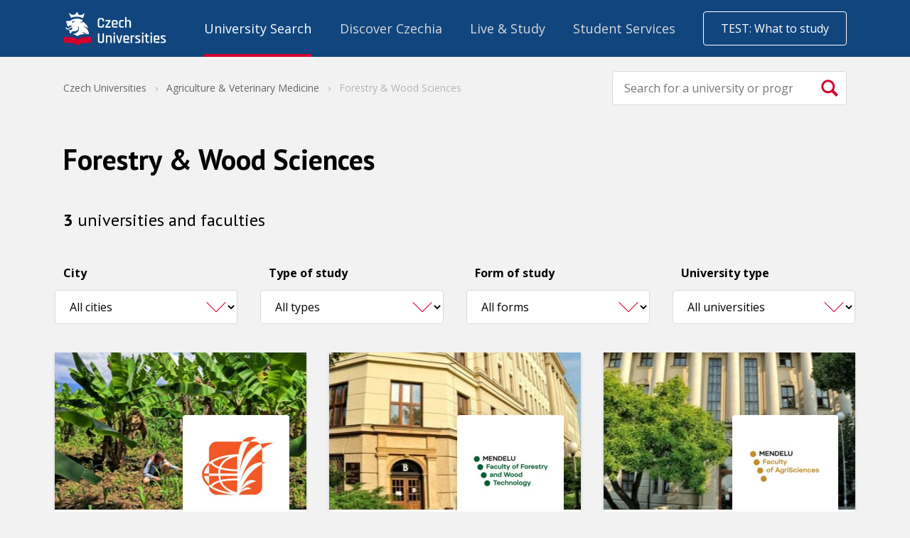

--- FILE ---
content_type: text/html; charset=UTF-8
request_url: https://www.czechuniversities.com/v/agriculture-and-veterinary-medicine/forestry-and-wood-sciences/
body_size: 19835
content:
<!doctype html>
<html>
<head>
    <script>
                var baseUrlAcademy = '';
        var locale = 'en';
        var currentApplication = 'CzechUniversities';

                    var uuid = '5c2f5aa5-0844-48ea-9210-9be52bfb9c85';
        
        var gaConfig = {
            trackEvent: false,
            trackEcommerce: true,
            ecommerceMeasureType: null,
        }
    </script>

    
            <meta charset="UTF-8">
        <meta http-equiv="X-UA-Compatible" content="IE=edge,chrome=1">
        <meta name="viewport" content="width=device-width,minimum-scale=1.0,,maximum-scale=1.0,initial-scale=1.0">
                    <meta name="description" content="Current offer from Czech Universities in the category forestry &amp; wood sciences. Search by location, type and form of study allows you to quickly find the right public or private university in the Czech Republic.">
                <meta name="referrer" content="unsafe-url">
    
    
    <title>Forestry &amp; Wood Sciences - Czech Universities</title>
            

    <link rel="shortcut icon" type="image/png" href="//cdn.vysokeskoly.cz/czech-universities/static/images/favicon/czechuniversities_32.png?v=3">

    <link rel="apple-touch-icon" sizes="57x57" href="//cdn.vysokeskoly.cz/czech-universities/static/images/favicon/czechuniversities_57.png?v=3">
    <link rel="apple-touch-icon" sizes="72x72" href="//cdn.vysokeskoly.cz/czech-universities/static/images/favicon/czechuniversities_72.png?v=3">
    <link rel="apple-touch-icon" sizes="96x96" href="//cdn.vysokeskoly.cz/czech-universities/static/images/favicon/czechuniversities_96.png?v=3">
    <link rel="apple-touch-icon" sizes="114x114" href="//cdn.vysokeskoly.cz/czech-universities/static/images/favicon/czechuniversities_114.png?v=3">
    <link rel="apple-touch-icon" sizes="144x144" href="//cdn.vysokeskoly.cz/czech-universities/static/images/favicon/czechuniversities_144.png?v=3">
    <link rel="apple-touch-icon" sizes="228x228" href="//cdn.vysokeskoly.cz/czech-universities/static/images/favicon/czechuniversities_228.png?v=3">

    <link rel="icon" type="image/png" href="//cdn.vysokeskoly.cz/czech-universities/static/images/favicon/czechuniversities_32.png?v=3" sizes="32x32">
    <link rel="icon" type="image/png" href="//cdn.vysokeskoly.cz/czech-universities/static/images/favicon/czechuniversities_96.png?v=3" sizes="96x96">
    <link rel="icon" type="image/png" href="//cdn.vysokeskoly.cz/czech-universities/static/images/favicon/czechuniversities_144.png?v=3" sizes="144x144">

    <link rel="manifest" href="//cdn.vysokeskoly.cz/czech-universities/static/images/favicon/manifest.json?v=3">

    <meta name="msapplication-TileImage" content="//cdn.vysokeskoly.cz/czech-universities/static/images/favicon/czechuniversities_228.png?v=3">

<meta name="apple-mobile-web-app-title" content="CzechUniversities.cz">
<meta name="application-name" content="CzechUniversities.cz">

<meta name="msapplication-TileColor" content="#11457e">
<meta name="theme-color" content="#11457e">
    
            <meta property="og:title" content="Forestry &amp; Wood Sciences - Czech Universities"/>
    <meta property="og:description" content="Current offer from Czech Universities in the category forestry &amp; wood sciences. Search by location, type and form of study allows you to quickly find the right public or private university in the Czech Republic."/>
<meta property="og:url" content="https://www.czechuniversities.com/v/agriculture-and-veterinary-medicine/forestry-and-wood-sciences/"/>

    <meta property="og:image" content="//cdn.vysokeskoly.cz/czech-universities/static/images/logo_czechuniversities_sdileni.png"/>
    <meta property="og:image:width" content="1200"/>
    <meta property="og:image:height" content="628"/>
    
            <link
            href="https://fonts.googleapis.com/css?family=Open+Sans:300,400,700&#124;PT+Sans:400,700&amp;subset=latin-ext"
            rel="stylesheet"
            type="text/css"
        />

        <link href="//cdn.vysokeskoly.cz/czech-universities/static/css/czechuniversities.min.css?v=4064a17d29103aded210b9222b5896fc"
              rel="stylesheet"
              type="text/css"
        />

        <link href="//cdn.vysokeskoly.cz/czech-universities/static/main/main.css?v=a2087a113e8ac0986d44d890fcae7a65"
              rel="stylesheet"
              type="text/css"
        />

        <noscript>
            <style>
                .collapsible-gradient {
                    max-height: 100%;
                }
            </style>
        </noscript>
    
            <script src="//cdn.vysokeskoly.cz/czech-universities/static/main/main.min.js?v=f9ff0ae35ac0867420ca97fd9f4c116c"></script>
    
        
    
</head>
<body>
    
<!-- Google Tag Manager -->
<script>(function(w,d,s,l,i){w[l]=w[l]||[];w[l].push({'gtm.start':
new Date().getTime(),event:'gtm.js'});var f=d.getElementsByTagName(s)[0],
j=d.createElement(s),dl=l!='dataLayer'?'&l='+l:'';j.async=true;j.src=
'https://www.googletagmanager.com/gtm.js?id='+i+dl;f.parentNode.insertBefore(j,f);
})(window,document,'script','dataLayer','GTM-MN8BMTK');</script>
<!-- End Google Tag Manager -->



        
<svg height="0" width="0" style="position:absolute" xmlns="http://www.w3.org/2000/svg" xmlns:xlink="http://www.w3.org/1999/xlink" xmlns:serif="http://www.serif.com/" xmlns:xodm="http://www.corel.com/coreldraw/odm/2003"><defs><symbol viewBox="0 0 5.05 4.38" id="icon-agriculture-and-veterinary-medicine">
    <path d="M2.89,1.05a0,0,0,0,1,0,0h0a0,0,0,0,1,0,0,.76.76,0,0,1,.25.09A.8.8,0,0,1,3.4,1a0,0,0,0,1,0,0h0a0,0,0,0,1,0,0,1.6,1.6,0,0,0-.26.15A1.24,1.24,0,0,0,2.89,1.05ZM2.54,2.59,1.8,2.25H1.63l.76.4Zm.25-1a1.6,1.6,0,0,1,.26-.15,0,0,0,0,0,0,0h0a0,0,0,0,0,0,0s-.22,0-.26.09-.26-.09-.26-.09h0A1.26,1.26,0,0,1,2.79,1.55ZM.55,2.42l-.23.07V3.64L.81,3.4l-.26-1Zm1.59-.16h-.2l.7.3-.43.2,0,0L1.5,2.26l-.17,0,.75.53-.16.08-.71-.6L1,2.32,1.67,3l-.22.1L.9,2.34l-.2,0,.41.88-.79.38v.27l3-1.6,0-.05-.36.17,0,0-.37-.12-.27,0,.54.19-.12.06,0,0-.62-.23ZM3.67,4.38h.71V3.55H3.9Zm.09-1.32L3.8,3V2.8a.47.47,0,0,1-.17,0L2.44,4.38h.7l.59-1.25,0-.07Zm-.44-.69-3,1.8v.21H.67L3.35,2.47A.19.19,0,0,1,3.32,2.37Zm-3-.6.14-.39L0,1.3.32,1,0,.75.41.67.27.27l.4.14L.75,0,1,.32,1.3,0l.08.41L1.77.27l-.13.4.41.08L1.73,1l.32.28-.41.08.13.39-.39-.13-.08.41L1,1.73l-.27.32L.67,1.64l-.4.13ZM.46,1A.57.57,0,1,0,1,.46.56.56,0,0,0,.46,1ZM3.39,2.55,1.2,4.38h.71L3.5,2.68A.69.69,0,0,1,3.39,2.55Zm1.66-.73a.4.4,0,0,0-.37-.4.49.49,0,0,0-1,.13.09.09,0,0,0,0,.05H3.67a.31.31,0,0,0-.31.32.31.31,0,0,0,.18.28s0,.05,0,.07a.32.32,0,0,0,.32.32A.28.28,0,0,0,4,2.52v.62a.09.09,0,0,0-.09.09v.09h.53V3.23a.09.09,0,0,0-.09-.09V2.52a.28.28,0,0,0,.18.06.31.31,0,0,0,.31-.32.34.34,0,0,0,0-.1A.4.4,0,0,0,5.05,1.82Z" />
</symbol><symbol viewBox="0 0 147 147" id="icon-anglicky-jazyk">
    <path d="M147,20.05A20.05,20.05,0,0,0,127,0H20.05A20.05,20.05,0,0,0,0,20.05V127a20.05,20.05,0,0,0,20.05,20H127a20.05,20.05,0,0,0,20-20Z" style="fill:#f80;fill-rule:evenodd" />
    <path d="M71.29,86.93H56.21L52.49,97.81H42.88L60.56,48.35h7.08L85.32,97.81H75.22ZM58.66,79.22H69.19l-3.65-11-1.47-7.71h-.36l-1.47,7.78Z" style="fill:#fff" />
    <path d="M94.51,48.7h9.62V84.62a21.44,21.44,0,0,1-.64,5.33,12.44,12.44,0,0,1-2.07,4.46,10.54,10.54,0,0,1-3.68,3.08,11.73,11.73,0,0,1-5.47,1.16,25.57,25.57,0,0,1-4.42-.42A18.35,18.35,0,0,1,83.71,97l2.1-7.86a9.13,9.13,0,0,0,4.14.91c2,0,3.22-.72,3.76-2.17a17.14,17.14,0,0,0,.8-5.76Z" style="fill:#fff" />
</symbol><symbol viewBox="0 0 27 14" id="icon-arrow">
    <path d="M0.5,0.5l13,13l13,-13" style="fill:none;stroke:currentColor;stroke-width:1.01px;" />
</symbol><symbol viewBox="0 0 4.42 3.89" id="icon-art-and-culture">
    <path d="M4.25,1.1A4.73,4.73,0,0,0,3.18.88,2.31,2.31,0,0,0,2.69,1v.46a1.22,1.22,0,0,1-.06.3,1,1,0,0,0,.27-.12l.06,0a.1.1,0,0,1,.1.11v.18A.22.22,0,0,1,3,2a.79.79,0,0,1-.3.06l-.2,0a3.59,3.59,0,0,1-.42.6c.23.59.85,1.18,1.06,1.18h.18A2.55,2.55,0,0,0,4.42,2.3v-1a.25.25,0,0,0-.17-.23Zm-.6,1.95h0a1.64,1.64,0,0,0-.42,0,1.64,1.64,0,0,0-.42,0h0a.1.1,0,0,1-.09,0,.11.11,0,0,1,0-.09.26.26,0,0,1,.11-.2,1,1,0,0,1,.49-.14,1,1,0,0,1,.49.14.26.26,0,0,1,.11.2.13.13,0,0,1-.13.13Zm.43-.94a.09.09,0,0,1-.06,0H4a.55.55,0,0,0-.25,0A.92.92,0,0,1,3.41,2a.22.22,0,0,1-.11-.17V1.68a.1.1,0,0,1,.1-.11l.06,0a.87.87,0,0,0,.34.12c.19,0,.28.28.29.31a.11.11,0,0,1,0,.09ZM2.47.44A.25.25,0,0,0,2.3.21,4.79,4.79,0,0,0,1.24,0,4.93,4.93,0,0,0,.17.21.26.26,0,0,0,0,.44v1A2.16,2.16,0,0,0,1.15,3h.18A2.55,2.55,0,0,0,2.47,1.41ZM.4,1.08a.08.08,0,0,1-.07,0A.11.11,0,0,1,.3,1,.36.36,0,0,1,.38.78.85.85,0,0,1,.8.57a.32.32,0,0,1,.26.12.45.45,0,0,1,.05.19V1a.1.1,0,0,1-.1.11H1A.61.61,0,0,0,.71,1a.55.55,0,0,0-.25.05Zm1.33,1a1,1,0,0,1-.49.14,1,1,0,0,1-.49-.14.23.23,0,0,1-.11-.19.13.13,0,0,1,.13-.14h0a1.77,1.77,0,0,0,.43.05,1.73,1.73,0,0,0,.42-.05h.05a.13.13,0,0,1,.13.14.25.25,0,0,1-.11.19Zm.42-1a.11.11,0,0,1-.08,0H2A.61.61,0,0,0,1.77,1a.55.55,0,0,0-.25.05H1.46A.1.1,0,0,1,1.36,1V.88a.45.45,0,0,1,0-.19A.35.35,0,0,1,1.68.57a.8.8,0,0,1,.41.21A.29.29,0,0,1,2.17,1,.19.19,0,0,1,2.15,1.05Z" />
</symbol><symbol viewBox="0 0 48 48" id="icon-bank">
<g id="icon-bank_bank_1_">
	<path d="M36,35.5c0,0.276-0.224,0.5-0.5,0.5h-23c-0.276,0-0.5-0.224-0.5-0.5v-1c0-0.276,0.224-0.5,0.5-0.5h23
		c0.276,0,0.5,0.224,0.5,0.5V35.5z M12,22.385c0-0.268,0.178-0.682,0.394-0.85l11.211-9.26c0.217-0.168,0.572-0.152,0.789,0.016
		l11.211,9.234C35.822,21.693,36,22.118,36,22.385S35.775,23,35.5,23H33v8h1.5c0.275,0,0.5,0.214,0.5,0.489v1
		C35,32.765,34.775,33,34.5,33h-21c-0.275,0-0.5-0.235-0.5-0.511v-1C13,31.214,13.225,31,13.5,31H15v-8h-2.5
		C12.225,23,12,22.65,12,22.385z M19,31v-8h-2v8H19z M23,31v-8h-2v8H23z M27,31v-8h-2v8H27z M31,23h-2v8h2V23z" />
</g>
</symbol><symbol viewBox="0 0 4.42 4.25" id="icon-economy-and-management">
    <path d="M4,.85A.42.42,0,1,0,3.67.7l-.57.86a.28.28,0,0,0-.13,0A.42.42,0,0,0,2.55,2V2l-.79.35a.41.41,0,0,0-.32-.15.43.43,0,0,0-.36.65l-.74.85V0H0V4.25H4.25V3.91H.51L1.27,3a.33.33,0,0,0,.17,0,.42.42,0,0,0,.43-.42.09.09,0,0,0,0-.05l.8-.35A.41.41,0,0,0,3,2.38.42.42,0,0,0,3.4,2a.39.39,0,0,0-.09-.26L3.88.84Z" />
    <path d="M.61,3.4H.34V3.23H.76L.61,3.4Zm.24-.68H.34V2.55H.85V2H.34V1.87H.85V1.36H.34V1.19H.85V.68H.34V.51H.85V0H1V.51h.51V0H1.7V.51h.51V0h.17V.51h.51V0h.17V.51h.51V.43a.43.43,0,0,0,.1.27l-.1.15V.68H3.06v.51h.29l-.12.17H3.06v.18H2.89V1.36H2.38v.51h.18a.28.28,0,0,0,0,.09V2L2.49,2H2.38v0l-.17.07V2H1.7V2.3a.38.38,0,0,0-.17-.08V2H1v.51H1a.28.28,0,0,0,0,.09s0,0,0,.08H1v.21l-.17.19v-.4ZM2.38,1.19h.51V.68H2.38Zm-.68,0h.51V.68H1.7Zm0,.68h.51V1.36H1.7ZM1,1.19h.51V.68H1Zm0,.68h.51V1.36H1ZM3.74.09V0H3.57V.43A.41.41,0,0,1,3.74.09Zm0,1.1h.51v.17H3.74v.51h.51V2H3.74v.51h.51v.17H3.74v.51h.51V3.4H3.74v.51H3.57V3.4H3.06v.51H2.89V3.4H2.38v.51H2.21V3.4H1.7v.51H1.53V3.4H1v.51H.85v-.4l.25-.28h.43V3.05A.38.38,0,0,0,1.7,3v.26h.51V2.72H1.86a.25.25,0,0,0,0-.08.09.09,0,0,0,0-.05l.1,0h.25V2.44l.17-.07v.18h.51V2.37h.17v.18h.51V2H3.39S3.4,2,3.4,2s0-.06,0-.09h.18V1.36h0l.2-.3v.13ZM2.89,2.72H2.38v.51h.51Zm.68,0H3.06v.51h.51Z" />
</symbol><symbol viewBox="0 0 4.53 3.28" id="icon-education-and-sports">
    <path d="M2.26,2.29l1.33-.58V2.4L2.26,3,.94,2.4V1.71ZM.59,1.61.9,1.4,2.26,2,4.53,1,2.26,0,0,1l.52.23-.21.14a.18.18,0,0,0-.08.15v.53l-.17.53v.7l.35-.34.35.34v-.7L.59,2.05V1.61Z" />
</symbol><symbol viewBox="0 0 48 48" id="icon-envelope">
<g id="icon-envelope_envelope_2_">
	<path d="M24,28L12,16h24L24,28z M24,30l-5-5l-7,7h24l-7-7L24,30z M30,24l6,6V18L30,24z M12,18v12l6-6L12,18z" />
</g>
</symbol><symbol viewBox="0 0 48 48" id="icon-facebook">
    <g transform="matrix(0.0128003,0,0,0.0127964,15.6926,8.00437)">
        <path d="M842.506,2499.7L842.506,1359.6L1225.2,1359.6L1282.49,915.28L842.506,915.28L842.506,631.596C842.506,502.959 878.232,415.285 1062.71,415.285L1298,415.177L1298,17.785C1257.29,12.39 1117.63,0.296 955.151,0.296C615.923,0.296 383.68,207.35 383.68,587.615L383.68,915.292L0,915.292L0,1359.61L383.668,1359.61L383.668,2499.72L842.506,2499.7Z" style="fill-rule:nonzero;" />
    </g>
</symbol><symbol viewBox="0 0 144 276.94" id="icon-facebook-2">
    <path d="M88.42,244.4V147.76H120.9l4.86-37.66H88.42v-24c0-10.9,3.06-18.36,18.69-18.36h20V34.07A266.39,266.39,0,0,0,98,32.54c-28.82,0-48.52,17.55-48.52,49.79V110.1H16.92v37.66H49.48V244.4Z" />
</symbol><symbol viewBox="0 0 48 48" id="icon-folder">
    <path id="icon-folder_folder-closed_2_" d="M36,20L36,34C36,34.55 35.55,35 35,35L13,35C12.45,35 12,34.55 12,34L12,20C12,19.45 12.45,19 13,19L35,19C35.55,19 36,19.45 36,20ZM35,18L35,16C35,15.447 34.552,15 34,15L23.666,15L23.316,13.948C23.143,13.427 22.55,13 22,13L17,13C16.45,13 15.857,13.427 15.684,13.948L15.334,15L14,15C13.45,15 13,15.45 13,16L13,18L35,18Z" style="fill-rule:nonzero;" />
</symbol><symbol viewBox="0 0 30 22" id="icon-folder-closed">
    <g id="icon-folder-closed_folder-closed_2_" transform="matrix(1,0,0,1,-60.9939,-2173)">
        <path d="M84,2180L84,2194C84,2194.55 83.55,2195 83,2195L61,2195C60.45,2195 60,2194.55 60,2194L60,2180C60,2179.45 60.45,2179 61,2179L83,2179C83.55,2179 84,2179.45 84,2180ZM83,2178L83,2176C83,2175.45 82.552,2175 82,2175L71.666,2175L71.316,2173.95C71.143,2173.43 70.55,2173 70,2173L65,2173C64.45,2173 63.857,2173.43 63.684,2173.95L63.334,2175L62,2175C61.45,2175 61,2175.45 61,2176L61,2178L83,2178Z" style="fill-rule:nonzero;" />
    </g>
</symbol><symbol viewBox="0 0 30 22" id="icon-folder-open">
    <g transform="matrix(1,0,0,1,-11926,-302)">
        <g transform="matrix(1,0,0,1,1538,-16)">
            <g id="icon-folder-open_folder-open_2_" transform="matrix(1,0,0,1,10136,-416)">
                <path d="M256.516,740.688C256.266,741.25 252,751.907 252,751.907L252,737C252,736.45 252.45,736 253,736L254.334,736L254.684,734.948C254.857,734.427 255.45,734 256,734L261,734C261.55,734 262.143,734.427 262.316,734.948L262.666,736L272,736C272.55,736 273,736.45 273,737L273,740L257.5,740C257.225,740 256.766,740.125 256.516,740.688ZM281,741L259,741C258.45,741 257.833,741.418 257.629,741.929L252.371,755.072C252.167,755.582 252.45,756 253,756L275,756C275.55,756 276.167,755.582 276.371,755.071L281.629,741.928C281.833,741.418 281.55,741 281,741Z" style=";fill-rule:nonzero;" />
            </g>
        </g>
    </g>
</symbol><symbol viewBox="0 0 48 48" id="icon-globe-af">
<g id="icon-globe-af_globe-af_2_">
	<path d="M24,12.417c-4.514,0-8.713,2.715-10.567,6.831c-1.877,4.17-1.068,9.192,2.015,12.565c3.08,3.37,7.993,4.63,12.315,3.146
		c4.246-1.457,7.34-5.373,7.767-9.843C36.171,18.404,30.747,12.417,24,12.417z M19.809,17.441c0.319-0.93,2.039,0.542,1.117,1.35
		c-0.221,0.194-1.42,0.162-1.165-0.117c0.102-0.111,0.258-0.112,0.359-0.252C20.383,18.058,19.973,17.728,19.809,17.441z
		 M27.977,30.363c-0.031,0.369-0.289,1.285-0.792,1.285c-0.365,0-0.361-0.514-0.324-0.764c0.134-0.894,0.514-1.061,1-1.732
		C28.197,29.437,28.008,29.989,27.977,30.363z M29.123,23.993c-0.439,0.469-1.095,1.211-1.814,1.208
		c-0.489-0.002-0.536-1.513-1.126-1.793c-0.3-0.143-0.718,0.196-0.476,0.49c0.264,0.319,0.261,0.751,0.598,1.027
		c0.583,0.477,1.106,1.027,1.867,0.441c-0.077,0.893-0.754,1.4-1.279,2.045c-0.295,0.363-0.531,0.77-0.436,1.255
		c0.08,0.408,0.374,0.961,0.045,1.334c-0.217,0.247-0.706,0.385-0.724,0.773c0.055,0.146,0.077,0.296,0.065,0.45
		c-0.103,0.215-0.327,0.357-0.442,0.577c-0.219,0.422-0.675,1.242-1.165,1.401c-0.24,0.078-0.857,0.282-1.045,0.045
		c-0.499-0.628-0.325-2.09-0.617-2.824c-0.193-0.485,0.17-0.724,0.177-1.176c0.005-0.346-0.233-0.637-0.395-0.922
		c-0.208-0.365-0.165-0.61-0.15-1.007c0.013-0.376-0.35-0.189-0.554-0.308c-0.229-0.133-0.254-0.431-0.579-0.227
		c-0.28,0.172-1.142,0.317-1.462,0.262c-0.464-0.08-1.028-1.08-1.146-1.495c-0.109-0.389,0.187-0.762,0.078-1.088
		c-0.115-0.343-0.015-0.658,0.211-0.927c0.345-0.408,0.759-1.094,1.203-1.36c0.316-0.19,0.728-0.006,1.103-0.108
		c0.336-0.091,0.834-0.211,1.19-0.13c0.372,0.084-0.047,0.452,0.199,0.588c0.287,0.158,0.494,0.299,0.764,0.471
		c0.278,0.176,0.381-0.319,0.582-0.368c0.243-0.059,0.576-0.094,0.823-0.044c0.479,0.101,1.458-0.229,0.978-0.94
		c-0.169-0.249-0.624-0.322-0.88-0.429c-0.317-0.132-0.127-0.671-0.554-0.65c-0.319,0.079,0.118,0.412,0.01,0.598
		c-0.197,0.339-0.569-0.376-0.62-0.468c-0.059-0.107-0.757-1.071-0.978-0.862c-0.075,0.071,1.173,1.492,0.225,1.215
		c-0.003-0.375-0.39-0.413-0.594-0.662c-0.284-0.347-0.512-0.192-0.828,0.084c-0.309,0.271-0.758,0.647-1.131,0.826
		c-0.814,0.391-0.686-0.448-0.664-0.936c0.015-0.326,0.498-0.174,0.672-0.25c0.529-0.233,0.011-0.48-0.125-0.703
		c0.155-0.233,1.094-0.509,1.359-0.578c0.594-0.158,1.093-0.646,1.82-0.285c0.095,0.045,1.007-0.524,0.356-0.687
		c-0.722-0.43-0.754,0.194-1.301,0.362c-0.005-0.604-1.482-0.658-0.928-1.467c0.453-0.66,0.82-0.752,2.101-0.846
		c0.937-0.062,1.39-0.031,1.593,0.141s0.265,0.79-0.223,0.851c0.091,0.807,0.936,0.062,1.258-0.146
		c0.532-0.341,1.657-0.131,1.808-0.253c0.151-0.122-0.101-0.469,0.032-0.688c0.125-0.207,0.441-0.102,0.483,0.109
		c0.574,0.092,0.845-0.334,1.454,0.071c1.841,1.226,3.267,2.99,3.994,5.846c0.326,1.281,0.387,2.713,0.013,2.609
		c-0.251-0.069-0.13-0.629-0.297-0.789c-0.433,0.101-1.163,0.822-1.352,1.221c-0.118,0.249,0.115,1.214-0.402,1.214
		c-0.209,0-0.312-0.771-0.343-0.901c-0.089-0.379-0.158-0.782-0.324-1.138c-0.189-0.407-0.361-0.15-0.659-0.209
		c-0.384-0.076-0.295-0.591-0.837-0.637C29.232,23.166,29.058,23.562,29.123,23.993z" />
</g>
</symbol><symbol viewBox="0 0 48 48" id="icon-googleplus">
    <g transform="matrix(0.0785605,0,0,0.0785605,5.99997,6.00249)">
        <path d="M160.777,259.368L232.371,259.368C219.804,294.898 185.768,320.372 145.921,320.078C97.572,319.721 57.594,281.043 55.717,232.729C53.705,180.94 95.254,138.166 146.604,138.166C170.083,138.166 191.509,147.112 207.662,161.771C211.488,165.244 217.312,165.266 221.075,161.724L247.371,136.975C251.483,133.104 251.498,126.567 247.398,122.683C221.781,98.414 187.417,83.287 149.522,82.547C68.696,80.969 0.567,147.238 0.004,228.078C-0.564,309.525 65.289,375.727 146.604,375.727C224.803,375.727 288.685,314.498 292.964,237.369C293.078,236.402 293.153,203.721 293.153,203.721L160.777,203.721C155.351,203.721 150.953,208.119 150.953,213.545L150.953,249.544C150.953,254.97 155.352,259.368 160.777,259.368Z" style="fill-rule:nonzero;" />
    </g>
    <g transform="matrix(0.0785605,0,0,0.0785605,5.99997,6.00249)">
        <path d="M414.464,206.99L414.464,171.817C414.464,167.062 410.61,163.208 405.855,163.208L376.251,163.208C371.496,163.208 367.642,167.062 367.642,171.817L367.642,206.99L332.469,206.99C327.714,206.99 323.86,210.844 323.86,215.599L323.86,245.203C323.86,249.958 327.714,253.812 332.469,253.812L367.642,253.812L367.642,288.985C367.642,293.74 371.496,297.594 376.251,297.594L405.855,297.594C410.61,297.594 414.464,293.74 414.464,288.985L414.464,253.812L449.637,253.812C454.392,253.812 458.246,249.958 458.246,245.203L458.246,215.599C458.246,210.844 454.392,206.99 449.637,206.99L414.464,206.99Z" style="fill-rule:nonzero;" />
    </g>
</symbol><symbol viewBox="0 0 5.62 3.53" id="icon-humanities-and-social-sciences">
    <path d="M.77,3.53H.08C0,3.53,0,3.51,0,3.44V3.25c0-.17.39-.31.67-.39A.71.71,0,0,1,.3,2.47l0,0a.19.19,0,0,1-.14-.11L0,2.2c0-.06,0-.11.07-.11H.2a2.19,2.19,0,0,1,0-.46.58.58,0,0,1,.45-.56c.27-.1.21-.3.48-.33-.16.19.06.29.19.32s.17.07.28.16a.54.54,0,0,0,.16.46V2c-.21.15-.6.43-.72.54a.57.57,0,0,0-.24.5v.37a.11.11,0,0,0,0,.08ZM4,2.76c-.11,0-1-.59-1-.59V1.56c0-.07.16-.19.16-.36V.72A.68.68,0,0,0,2.49,0a.68.68,0,0,0-.72.72V1.2c0,.17,0,.29.16.36v.61l-.81.59A.35.35,0,0,0,1,3.08v.37A.08.08,0,0,0,1,3.53H4.1a.08.08,0,0,0,.08-.08V3.08A.32.32,0,0,0,4,2.76Zm1.44.3-.8-.37V2.37a.93.93,0,0,0,.63-.29c.09-.1-.08-.19-.22-.35a.84.84,0,0,1-.16-.62.63.63,0,1,0-1.26,0,.8.8,0,0,1-.17.62c-.13.16-.31.21-.22.31a.63.63,0,0,0,.12.1l.23.13.26,0a1.19,1.19,0,0,0,.2.22A.45.45,0,0,1,4.34,3v.52H5.55a.07.07,0,0,0,.07-.08V3.29C5.62,3.18,5.55,3.12,5.46,3.06Z" />
</symbol><symbol viewBox="0 0 200 200" id="icon-information-technology-and-computer-science">
    <!-- Generator: Adobe Illustrator 29.0.1, SVG Export Plug-In . SVG Version: 2.1.0 Build 192)  -->
    <path d="M140.8,59.3H16.5c-5.5,0-10,4.7-10,10.4v79.1c0,5.7,4.5,10.4,10,10.4h45.8v7.6h-4c-7.2,0-13.1,6.1-13.1,13.6h66.9c0-3.8-1.5-7.2-3.8-9.6-2.4-2.5-5.6-4-9.2-4h-4v-7.6h45.8c5.5,0,10-4.7,10-10.4v-79.1c0-5.7-4.5-10.4-10-10.4ZM24.3,154.2c-1.9,0-3.4-1.6-3.4-3.5s1.5-3.5,3.4-3.5,3.4,1.6,3.4,3.5-1.5,3.5-3.4,3.5ZM95,153c0,.7-.5,1.2-1.2,1.2h-30.5c-.6,0-1.1-.5-1.1-1.2v-3.4c0-.7.5-1.2,1.1-1.2h30.5c.6,0,1.2.5,1.2,1.2v3.4h0ZM143.1,140.1c0,1.3-1,2.4-2.3,2.4H16.5c-1.3,0-2.3-1.1-2.3-2.4v-70.3c0-1.3,1-2.4,2.3-2.4h124.3c1.3,0,2.3,1.1,2.3,2.4v70.3Z" />
    <path d="M25.3,83.3c2.3,0,4.2-2,4.2-4.4s-1.9-4.4-4.2-4.4-4.2,2-4.2,4.4,1.9,4.4,4.2,4.4Z" />
    <path d="M37.6,83.3c2.3,0,4.2-2,4.2-4.4s-1.9-4.4-4.2-4.4-4.2,2-4.2,4.4,1.9,4.4,4.2,4.4Z" />
    <path d="M50,83.3c2.3,0,4.2-2,4.2-4.4s-1.9-4.4-4.2-4.4-4.2,2-4.2,4.4,1.9,4.4,4.2,4.4Z" />
    <path d="M23.2,114.8h12.3c1.2,0,2.1-1,2.1-2.2s-.9-2.2-2.1-2.2h-12.3c-1.2,0-2.1,1-2.1,2.2s.9,2.2,2.1,2.2Z" />
    <path d="M23.2,125h40.4c1.2,0,2.1-1,2.1-2.2s-.9-2.2-2.1-2.2H23.2c-1.2,0-2.1,1-2.1,2.2s.9,2.2,2.1,2.2Z" />
    <path d="M83.2,130.8H23.2c-1.2,0-2.1,1-2.1,2.2s.9,2.2,2.1,2.2h60c1.2,0,2.1-1,2.1-2.2s-.9-2.2-2.1-2.2Z" />
    <polygon points="83.8 114 83.8 106 72.7 100.1 83.8 94.1 83.8 86.2 59.5 100.1 83.8 114" />
    <polygon points="86.9 125 92.4 125 111.5 74.6 106 74.6 86.9 125" />
    <polygon points="112.3 94.1 123.3 100.1 112.3 106 112.3 114 136.6 100.1 112.3 86.2 112.3 94.1" />
    <path d="M176.6,89.1l.6-2.2,14.6-2v-16.1l-14.6-2-.6-2.2c-1.1-4.4-2.8-8.5-4.9-12.4l-1.1-2,9-12.2-10.9-11.4-11.7,9.3-1.9-1.2c-3.7-2.3-7.7-4-11.9-5.1l-2.2-.6-1.9-15.2h-15.5l-1.9,15.2-2.2.6c-4.2,1.1-8.2,2.9-11.9,5.1l-1.9,1.2-11.7-9.3-10.9,11.4,9,12.2-1.1,2c-1.4,2.6-2.7,5.3-3.6,8.1h15.1c5.6-10.6,16.5-17.9,29-17.9,18.3,0,33.1,15.5,33.1,34.5s-6.8,24.1-16.9,30.1v15.8c2.6-1,5.1-2.2,7.5-3.7l1.9-1.2,11.7,9.3,10.9-11.4-9-12.2,1.1-2c2.2-3.9,3.9-8,4.9-12.4Z" />
</symbol><symbol viewBox="0 0 4.09 4.09" id="icon-languages-and-international-studies">
    <path d="M2,0A2.05,2.05,0,0,0,.18,1.21,2.08,2.08,0,0,0,.53,3.43,2.09,2.09,0,0,0,2.71,4,2,2,0,0,0,4.08,2.24,2.07,2.07,0,0,0,2,0ZM1.3.89c.06-.17.36.09.2.24s-.25,0-.2,0,0,0,.06-.05,0-.12-.06-.17ZM2.75,3.17c0,.07,0,.23-.14.23s-.07-.09-.06-.14.09-.18.18-.3c.06,0,0,.14,0,.21ZM3,2.05c-.08.08-.19.21-.32.21s-.1-.27-.2-.32S2.3,2,2.35,2s0,.13.1.18.2.18.33.08c0,.16-.13.25-.23.36a.26.26,0,0,0-.07.22c0,.07.06.17,0,.24s-.13.06-.13.13a.25.25,0,0,1,0,.08.87.87,0,0,1-.08.1c0,.08-.12.22-.2.25s-.16.05-.19,0-.06-.37-.11-.5,0-.13,0-.21a.33.33,0,0,0-.07-.16.28.28,0,0,1,0-.18c0-.06-.06,0-.1,0s0-.08-.1,0a.59.59,0,0,1-.26,0c-.08,0-.18-.19-.2-.26s0-.13,0-.19a.18.18,0,0,1,0-.17,1.21,1.21,0,0,1,.21-.24c.06,0,.13,0,.19,0a.75.75,0,0,1,.21,0c.07,0,0,.08,0,.11a.57.57,0,0,1,.13.08C2,1.9,2,1.81,2,1.8a.33.33,0,0,1,.14,0c.09,0,.26,0,.18-.17s-.11-.06-.16-.08,0-.11-.1-.11,0,.07,0,.1S2,1.48,2,1.46s-.13-.19-.17-.15.21.26,0,.21c0-.06-.07-.07-.1-.11s-.09,0-.15,0a.75.75,0,0,1-.2.15c-.14.07-.12-.08-.12-.17s.09,0,.12,0,0-.09,0-.13a.64.64,0,0,1,.24-.1c.1,0,.19-.11.32,0S2.1,1,2,1,1.85,1,1.75,1,1.49.91,1.59.77,1.74.63,2,.62s.25,0,.28,0,0,.14,0,.15.17,0,.23,0,.29,0,.32-.05,0-.08,0-.12.08,0,.09,0,.15-.06.25,0a1.67,1.67,0,0,1,.71,1c.06.23.07.48,0,.47s0-.12,0-.14a.45.45,0,0,0-.24.21s0,.22-.07.22-.06-.14-.06-.16a1.17,1.17,0,0,0-.06-.2c0-.08-.06,0-.12,0s-.05-.11-.14-.11S2.94,2,3,2.05Z" />
</symbol><symbol viewBox="0 0 4.24 4.9" id="icon-law-and-public-administration">
    <path d="M2.29,1.71,1.44.86,2,.32l.85.85-.14.15L3.9,2.54a.18.18,0,0,1,0,.25h0a.18.18,0,0,1-.25,0L2.43,1.57ZM3.11.88a.11.11,0,0,0,0-.13L2.38,0a.09.09,0,0,0-.13,0L2.14.14,3,1,3.11.88ZM1.85,2A.11.11,0,0,0,2,2l.11-.12L1.24,1l-.12.12a.09.09,0,0,0,0,.12L1.85,2ZM4.24,3.66V3.31H.35A.35.35,0,0,0,0,3.66v.18a.34.34,0,0,0,.35.35H.88V4.9l.27-.35.26.35V4.19H4.24V3.84H.35V3.66ZM2.19,2.59a.3.3,0,0,0-.25-.17H.88a.3.3,0,0,0-.24.17l-.22.54h2l-.21-.54Z" />
</symbol><symbol viewBox="0 0 48 48" id="icon-map-marker">
<g id="icon-map-marker_map-marker_2_">
	<path id="icon-map-marker_map-marker_4_" d="M33.943,21.17c0,1.761-0.367,3.677-1.454,5.401c-3.276,5.087-7.422,9.756-7.422,9.756
		s-4.767-4.505-7.812-9.848c-0.763-1.667-1.262-3.432-1.262-5.199c0-4.967,4.017-9.281,8.975-9.281
		C29.926,12,33.943,16.204,33.943,21.17z M30.415,20.807c0-2.967-2.403-5.367-5.366-5.367c-2.963,0-5.366,2.399-5.366,5.367
		c0,2.965,2.403,5.365,5.366,5.365C28.012,26.172,30.415,23.772,30.415,20.807z" />
</g>
</symbol><symbol viewBox="0 0 127.14 145.3" id="icon-matematika">
    <path d="M24.22,48.43a6.07,6.07,0,0,1-6.06-6V24.22a6.07,6.07,0,0,1,6.06-6.06h78.7a6.07,6.07,0,0,1,6,6.06V42.38a6.06,6.06,0,0,1-6,6Z" style="fill-opacity:0.5" />
    <path d="M109,0H18.16A18.17,18.17,0,0,0,0,18.16v109A18.17,18.17,0,0,0,18.16,145.3H109a18.17,18.17,0,0,0,18.17-18.16v-109A18.17,18.17,0,0,0,109,0ZM36.32,125.92a1.22,1.22,0,0,1-1.21,1.22H19.37a1.22,1.22,0,0,1-1.21-1.22v-9.68A1.21,1.21,0,0,1,19.37,115H35.11a1.21,1.21,0,0,1,1.21,1.21Zm0-18.16A1.21,1.21,0,0,1,35.11,109H19.37a1.21,1.21,0,0,1-1.21-1.21V98.08a1.21,1.21,0,0,1,1.21-1.21H35.11a1.21,1.21,0,0,1,1.21,1.21Zm0-18.16a1.21,1.21,0,0,1-1.21,1.21H19.37a1.21,1.21,0,0,1-1.21-1.21V79.91a1.22,1.22,0,0,1,1.21-1.21H35.11a1.21,1.21,0,0,1,1.21,1.21Zm0-18.16a1.21,1.21,0,0,1-1.21,1.21H19.37a1.21,1.21,0,0,1-1.21-1.21V61.75a1.21,1.21,0,0,1,1.21-1.21H35.11a1.21,1.21,0,0,1,1.21,1.21Zm24.22,54.48a1.22,1.22,0,0,1-1.21,1.22H43.59a1.22,1.22,0,0,1-1.21-1.22v-9.68A1.21,1.21,0,0,1,43.59,115H59.33a1.21,1.21,0,0,1,1.21,1.21Zm0-18.16A1.21,1.21,0,0,1,59.33,109H43.59a1.21,1.21,0,0,1-1.21-1.21V98.08a1.21,1.21,0,0,1,1.21-1.21H59.33a1.21,1.21,0,0,1,1.21,1.21Zm0-18.16a1.21,1.21,0,0,1-1.21,1.21H43.59a1.21,1.21,0,0,1-1.21-1.21V79.91a1.21,1.21,0,0,1,1.21-1.21H59.33a1.21,1.21,0,0,1,1.21,1.21Zm0-18.16a1.21,1.21,0,0,1-1.21,1.21H43.59a1.21,1.21,0,0,1-1.21-1.21V61.75a1.21,1.21,0,0,1,1.21-1.21H59.33a1.21,1.21,0,0,1,1.21,1.21Zm24.22,54.48a1.22,1.22,0,0,1-1.21,1.22H67.81a1.22,1.22,0,0,1-1.22-1.22v-9.68A1.22,1.22,0,0,1,67.81,115H83.55a1.21,1.21,0,0,1,1.21,1.21Zm0-18.16A1.21,1.21,0,0,1,83.55,109H67.81a1.22,1.22,0,0,1-1.22-1.21V98.08a1.22,1.22,0,0,1,1.22-1.21H83.55a1.21,1.21,0,0,1,1.21,1.21Zm0-18.16a1.21,1.21,0,0,1-1.21,1.21H67.81a1.22,1.22,0,0,1-1.22-1.21V79.91a1.22,1.22,0,0,1,1.22-1.21H83.55a1.22,1.22,0,0,1,1.21,1.21Zm0-18.16a1.21,1.21,0,0,1-1.21,1.21H67.81a1.22,1.22,0,0,1-1.22-1.21V61.75a1.22,1.22,0,0,1,1.22-1.21H83.55a1.21,1.21,0,0,1,1.21,1.21ZM109,125.92a1.22,1.22,0,0,1-1.21,1.22H92a1.22,1.22,0,0,1-1.21-1.22v-46A1.21,1.21,0,0,1,92,78.7h15.74A1.21,1.21,0,0,1,109,79.91Zm0-54.48a1.21,1.21,0,0,1-1.21,1.21H92a1.21,1.21,0,0,1-1.21-1.21V61.75A1.21,1.21,0,0,1,92,60.54h15.74A1.21,1.21,0,0,1,109,61.75Zm0-29.06a6.06,6.06,0,0,1-6,6H24.22a6.07,6.07,0,0,1-6.06-6V24.22a6.08,6.08,0,0,1,6.06-6.06h78.7a6.07,6.07,0,0,1,6,6.06Z" />
</symbol><symbol viewBox="0 0 2.95 4.39" id="icon-mba">
    <path d="M2.25,2.82,2,3.32,1.48,3l-.5.3L.7,2.82H.5V4.39l1-.88,1,.88V2.82Z" />
    <path d="M2.71,1.48,3,1.08,2.55.86V.4H2.1L1.87,0,1.48.24,1.08,0,.86.4H.4V.86L0,1.08l.24.4L0,1.87l.4.23v.46H.86l.22.4.4-.24L1.87,3l.23-.4h.46V2.1L3,1.87ZM1.33.76,1.16.65,1.05.84H.83v.22l-.2.11.12.16-.3.23.09-.11L.37,1.17.67,1V.66H1l.17-.3.27.18L1.56.46l-.23.3Z" />
</symbol><symbol viewBox="0 0 4.24 4.24" id="icon-medicine-and-health">
    <path d="M4.24.44A.44.44,0,0,0,3.8,0H.44A.44.44,0,0,0,0,.44V3.8a.44.44,0,0,0,.44.44H3.8a.44.44,0,0,0,.44-.44ZM3.71,2.65H2.65V3.71H1.59V2.65H.53V1.59H1.59V.53H2.65V1.59H3.71Z" />
</symbol><symbol viewBox="0 0 48 48" id="icon-menu-hamburger">
<g id="icon-menu-hamburger_menu-hamburger_2_">
	<path d="M13,18.5c0,0.275,0.225,0.5,0.5,0.5h21c0.275,0,0.5-0.225,0.5-0.5v-3c0-0.275-0.225-0.5-0.5-0.5h-21
		c-0.275,0-0.5,0.225-0.5,0.5V18.5z M13,25.5c0,0.275,0.225,0.5,0.5,0.5h21c0.275,0,0.5-0.225,0.5-0.5v-3c0-0.275-0.225-0.5-0.5-0.5
		h-21c-0.275,0-0.5,0.225-0.5,0.5V25.5z M13,32.5c0,0.275,0.225,0.5,0.5,0.5h21c0.275,0,0.5-0.225,0.5-0.5v-3
		c0-0.275-0.225-0.5-0.5-0.5h-21c-0.275,0-0.5,0.225-0.5,0.5V32.5z" />
</g>
</symbol><symbol viewBox="0 0 4.77 3.61" id="icon-natural-sciences">
    <path d="M1.24,3.35v.08H.53V3.35a.09.09,0,0,1,.09-.09H.71V2.9H0l.48-.53H.18l.47-.53H.35l.53-.58.22.23L1,1.62a.25.25,0,0,0-.07.29.26.26,0,0,0,.25.16h.07L.79,2.5a.27.27,0,0,0-.08.3A.28.28,0,0,0,1,3h.09v.3h.09A.09.09,0,0,1,1.24,3.35Zm2.91-.09H4.06V2.9h.71l-.48-.53h.3l-.47-.53h.3l-.53-.58-.22.23.13.13a.25.25,0,0,1,.07.29.25.25,0,0,1-.25.16H3.55L4,2.5a.29.29,0,0,1,.07.3A.28.28,0,0,1,3.8,3H3.71v.3H3.62a.09.09,0,0,0-.09.09v.08h.71V3.35A.09.09,0,0,0,4.15,3.26Zm-1.41.17H2.65v-.7H3.8c.05,0,.06,0,0-.06L3,1.84h.63s.06,0,0-.06L2.8,1h.46s.06,0,0-.06L2.39,0l-.9.9s0,.06,0,.06H2l-.84.82s0,.06,0,.06h.62L1,2.67s0,.06,0,.06H2.12v.7H2a.09.09,0,0,0-.09.09v.09h.89V3.52a.09.09,0,0,0-.09-.09Z" />
</symbol><symbol viewBox="0 0 147 147" id="icon-nemecky-jazyk">
    <path d="M147,20.05A20.05,20.05,0,0,0,127,0H20.05A20.05,20.05,0,0,0,0,20.05V127a20.05,20.05,0,0,0,20.05,20H127a20.05,20.05,0,0,0,20-20Z" style="fill:#f80;fill-rule:evenodd" />
    <path d="M57.47,72.2l-3.86-7.72h-.35l1.12,7.72V97.81H45.26V48.35h7L70.87,74.52,74.59,82h.35l-1.12-7.5V48.7h9.12V98.16h-7Z" style="fill:#fff" />
    <path d="M96.34,48.7H106V84.62a21.93,21.93,0,0,1-.63,5.33,12.44,12.44,0,0,1-2.07,4.46,10.63,10.63,0,0,1-3.68,3.08,11.77,11.77,0,0,1-5.48,1.16,25.66,25.66,0,0,1-4.42-.42A18.35,18.35,0,0,1,85.53,97l2.11-7.86a9.07,9.07,0,0,0,4.14.91c2,0,3.21-.72,3.75-2.17a16.86,16.86,0,0,0,.81-5.76Z" style="fill:#fff" />
</symbol><symbol viewBox="0 0 48 48" id="icon-notes-2">
<g id="icon-notes-2_notes-2_1_">
	<g id="icon-notes-2_notes-2_5_">
		<g>
			<path d="M18,14v-1.979C18,11.472,18.471,11,19.021,11H21v-0.916C21,9.534,21.45,9,22,9h4c0.55,0,1,0.534,1,1.084V11h1.978
				C29.529,11,30,11.472,30,12.021V14c0,0.55-0.471,1-1.022,1h-9.957C18.471,15,18,14.55,18,14z M34,12.5v23
				c0,0.275-0.225,0.5-0.5,0.5h-19c-0.275,0-0.5-0.225-0.5-0.5v-23c0-0.275,0.225-0.5,0.5-0.5H17v3c0,0.55,0.45,1,1,1h12
				c0.55,0,1-0.45,1-1v-3h2.5C33.775,12,34,12.225,34,12.5z M30.497,25.497C30.497,25.223,30.275,25,30,25H18
				c-0.275,0-0.497,0.223-0.497,0.497v1.006C17.503,26.777,17.725,27,18,27h12c0.275,0,0.497-0.223,0.497-0.497V25.497z
				 M30.497,29.497C30.497,29.223,30.275,29,30,29H18c-0.275,0-0.497,0.223-0.497,0.497v1.006C17.503,30.777,17.725,31,18,31h12
				c0.275,0,0.497-0.223,0.497-0.497V29.497z M30.497,21.497C30.497,21.223,30.275,21,30,21H18c-0.275,0-0.497,0.223-0.497,0.497
				v1.006C17.503,22.777,17.725,23,18,23h12c0.275,0,0.497-0.223,0.497-0.497V21.497z" />
		</g>
	</g>
</g>
</symbol><symbol viewBox="0 0 106.91 144.33" id="icon-obecne-studijni-predpoklady">
    <path d="M21.38,26.73V16.15a5.56,5.56,0,0,1,5.46-5.46H37.42V5.79c0-2.94,2.4-5.79,5.34-5.79H64.15c2.94,0,5.34,2.85,5.34,5.79v4.9H80.06a5.56,5.56,0,0,1,5.47,5.46V26.73a5.46,5.46,0,0,1-5.47,5.34H26.84A5.46,5.46,0,0,1,21.38,26.73Zm85.53-8V141.65a2.68,2.68,0,0,1-2.67,2.68H2.67A2.68,2.68,0,0,1,0,141.65V18.71A2.68,2.68,0,0,1,2.67,16H16v16a5.36,5.36,0,0,0,5.34,5.35H85.53a5.36,5.36,0,0,0,5.34-5.35V16h13.37a2.68,2.68,0,0,1,2.67,2.67ZM88.18,88.18a2.65,2.65,0,0,0-2.65-2.65H21.38a2.65,2.65,0,0,0-2.65,2.65v5.38a2.66,2.66,0,0,0,2.65,2.66H85.53a2.65,2.65,0,0,0,2.65-2.66Zm0,21.39a2.66,2.66,0,0,0-2.65-2.66H21.38a2.65,2.65,0,0,0-2.65,2.66v5.37a2.66,2.66,0,0,0,2.65,2.66H85.53a2.65,2.65,0,0,0,2.65-2.66Zm0-42.77a2.65,2.65,0,0,0-2.65-2.65H21.38a2.65,2.65,0,0,0-2.65,2.65v5.38a2.66,2.66,0,0,0,2.65,2.66H85.53a2.66,2.66,0,0,0,2.65-2.66Z" />
</symbol><symbol viewBox="0 0 48 48" id="icon-phone-alt">
<g id="icon-phone-alt_phone-alt_2_">
	<path d="M29.707,22.707c-0.175-0.176-0.432-0.331-0.707-0.455v-2.07c0,0-1-0.977-5-0.977s-5,0.977-5,0.977v2.07
		c-0.275,0.124-0.532,0.279-0.707,0.455l-4.586,4.586C13.318,27.682,13,28.45,13,29v5c0,0.55,0.45,1,1,1h20c0.55,0,1-0.45,1-1v-5
		c0-0.55-0.318-1.318-0.707-1.707L29.707,22.707z M22,29h-2v-1h2V29z M22,27h-2v-1h2V27z M22,25h-2v-1h2V25z M25,29h-2v-1h2V29z
		 M25,27h-2v-1h2V27z M25,25h-2v-1h2V25z M28,29h-2v-1h2V29z M28,27h-2v-1h2V27z M28,25h-2v-1h2V25z M36,17v4
		c0,0.55-0.444,0.926-0.986,0.836l-4.027-0.672C30.444,21.074,30,20.55,30,20v-2.916c-1.649-0.286-3.637-0.49-6-0.49
		c-2.363,0-4.351,0.204-6,0.49V20c0,0.55-0.444,1.074-0.986,1.164l-4.027,0.672C12.444,21.926,12,21.55,12,21v-4
		c0,0,2.984-3.766,12-3.766S36,17,36,17z" />
</g>
</symbol><symbol viewBox="0 0 48 48" id="icon-play">
<g id="icon-play_play_1_">
	<path d="M32.854,24.306l-15.433,8.069C17.205,32.543,17,32.455,17,32.181V15.819c0-0.275,0.203-0.362,0.42-0.194l15.446,8.069
		C33.084,23.862,33.072,24.138,32.854,24.306z" />
</g>
</symbol><symbol viewBox="0 0 48 48" id="icon-remove">
<g id="icon-remove_remove_2_">
	<path d="M27.195,23.996l5.648-5.648c0.221-0.222,0.221-0.585,0-0.806l-2.383-2.383c-0.221-0.221-0.583-0.221-0.805,0l-5.649,5.649
		l-5.653-5.652c-0.222-0.221-0.584-0.221-0.805,0l-2.383,2.384c-0.222,0.22-0.222,0.582,0,0.806l5.652,5.651l-5.65,5.65
		c-0.22,0.22-0.22,0.583,0,0.805l2.383,2.383c0.222,0.22,0.586,0.22,0.806,0l5.649-5.649l5.646,5.647
		c0.221,0.221,0.585,0.221,0.806,0l2.384-2.384c0.22-0.22,0.22-0.583,0-0.806L27.195,23.996z" />
</g>
</symbol><symbol viewBox="0 0 35.37 10.8" id="icon-scio">
 <defs>
  <style type="text/css">
   
    #icon-scio .fil0 {fill:#5B5B5B;fill-rule:nonzero}
    #icon-scio .fil1 {fill:#0079C0;fill-rule:nonzero}
   
  </style>
 </defs>
    <g id="icon-scio_Vrstva_x0020_1">
  <metadata id="icon-scio_CorelCorpID_0Corel-Layer"></metadata>
        <path class="fil0" d="M6.1 4.86c-0.49,-0.19 -0.99,-0.36 -1.49,-0.5 -0.48,-0.14 -0.9,-0.32 -1.24,-0.52 -0.32,-0.19 -0.48,-0.44 -0.48,-0.75 0,-0.28 0.12,-0.52 0.36,-0.72 0.24,-0.2 0.56,-0.3 0.96,-0.3 0.33,0 0.66,0.08 0.98,0.23 0.32,0.16 0.53,0.29 0.63,0.38 0.1,0.09 0.18,0.17 0.23,0.24l0.06 0.06 1.42 -1.5 -0.17 -0.19c-0.09,-0.1 -0.23,-0.22 -0.42,-0.36 -0.19,-0.14 -0.42,-0.27 -0.67,-0.4 -0.25,-0.14 -0.58,-0.25 -0.98,-0.35 -0.39,-0.1 -0.81,-0.15 -1.23,-0.15 -1.08,0 -1.97,0.3 -2.64,0.89 -0.68,0.6 -1.03,1.32 -1.03,2.17 0,0.68 0.19,1.25 0.54,1.7 0.36,0.44 0.79,0.77 1.3,0.96 0.49,0.19 0.99,0.36 1.49,0.49 0.49,0.14 0.91,0.31 1.25,0.52 0.32,0.19 0.48,0.44 0.48,0.76 0,0.36 -0.14,0.64 -0.42,0.88 -0.28,0.23 -0.68,0.35 -1.19,0.35 -0.45,0 -0.88,-0.1 -1.29,-0.3 -0.41,-0.2 -0.67,-0.36 -0.79,-0.47 -0.12,-0.12 -0.21,-0.22 -0.28,-0.29l-0.05 -0.06 -1.43 1.41 0.21 0.23c0.1,0.12 0.26,0.26 0.49,0.43 0.22,0.17 0.48,0.33 0.77,0.5 0.29,0.16 0.66,0.3 1.11,0.42 0.45,0.12 0.93,0.17 1.41,0.17 1.22,0 2.2,-0.3 2.9,-0.91 0.7,-0.61 1.05,-1.4 1.05,-2.36 0,-0.68 -0.18,-1.26 -0.53,-1.7 -0.36,-0.45 -0.8,-0.77 -1.31,-0.96z" />
        <path class="fil0" d="M17.64 7.4c-0.08,0.1 -0.2,0.22 -0.36,0.36 -0.17,0.14 -0.37,0.28 -0.59,0.41 -0.21,0.14 -0.49,0.26 -0.83,0.36 -0.33,0.1 -0.68,0.15 -1.04,0.15 -0.94,0 -1.73,-0.32 -2.35,-0.94 -0.63,-0.62 -0.94,-1.4 -0.94,-2.33 0,-0.93 0.31,-1.71 0.94,-2.33 0.62,-0.62 1.41,-0.94 2.35,-0.94 0.34,0 0.67,0.05 1,0.16 0.32,0.1 0.59,0.21 0.79,0.34 0.2,0.12 0.38,0.26 0.55,0.42 0.17,0.17 0.28,0.28 0.33,0.34 0.05,0.07 0.09,0.13 0.12,0.17l0.05 0.06 1.5 -1.49 -0.2 -0.26c-0.11,-0.15 -0.28,-0.31 -0.53,-0.52 -0.24,-0.2 -0.52,-0.4 -0.84,-0.6 -0.31,-0.2 -0.72,-0.38 -1.22,-0.52l0 0c-0.49,-0.14 -1.01,-0.21 -1.55,-0.21 -1.58,0 -2.93,0.53 -4.01,1.58 -1.09,1.04 -1.64,2.32 -1.64,3.8 0,1.48 0.55,2.76 1.64,3.81 1.08,1.04 2.43,1.57 4.01,1.57 0.54,0 1.06,-0.07 1.57,-0.22 0.5,-0.15 0.91,-0.31 1.22,-0.49 0.31,-0.18 0.61,-0.39 0.88,-0.63 0.27,-0.24 0.45,-0.4 0.53,-0.5 0.08,-0.09 0.14,-0.17 0.18,-0.23l0.03 -0.05 -1.42 -1.49 -0.17 0.22z" />
        <polygon class="fil0" points="20.63,10.51 22.98,10.51 22.98,0.25 20.63,0.25 " />
        <path class="fil1" d="M33.8 1.58c-1.04,-1.05 -2.33,-1.58 -3.84,-1.58 -1.5,0 -2.79,0.53 -3.83,1.58 -1.04,1.05 -1.57,2.33 -1.57,3.81 0,1.49 0.53,2.77 1.57,3.82 1.04,1.05 2.33,1.59 3.83,1.59 1.51,0 2.8,-0.54 3.84,-1.59 1.04,-1.05 1.57,-2.33 1.57,-3.82 0,-1.48 -0.53,-2.76 -1.57,-3.81z" />
 </g>
</symbol><symbol viewBox="0 0 48 48" id="icon-search">
<g id="icon-search_search_1_">
	<path d="M35.602,32.755l-5.878-5.879c0.956-1.481,1.521-3.24,1.521-5.132c0-5.235-4.262-9.494-9.496-9.494
		c-5.236,0-9.494,4.259-9.494,9.494c0,5.236,4.258,9.495,9.494,9.495c1.891,0,3.649-0.562,5.132-1.519l5.878,5.878
		c0.195,0.196,0.518,0.196,0.712,0l2.132-2.132C35.799,33.271,35.799,32.951,35.602,32.755z M15.269,21.744
		c0-3.571,2.906-6.479,6.479-6.479c3.573,0,6.479,2.907,6.479,6.479c0,3.573-2.905,6.479-6.479,6.479
		C18.176,28.224,15.269,25.317,15.269,21.744z" />
</g>
</symbol><symbol viewBox="0 0 48 48" id="icon-star">
    <path id="icon-star_star_2_" d="M36.906,21L27.468,21L24.546,12L21.575,21L12,21L19.757,26.455L16.844,35.317L24.492,29.753L32.171,35.261L29.262,26.411L36.906,21Z" style="fill-rule:nonzero;" />
</symbol><symbol viewBox="0 0 3.89 3.71" id="icon-studium-pri-praci">
    <path d="M1.41.53H1.06A.53.53,0,0,1,1.59,0H2.3a.53.53,0,0,1,.53.53H2.47A.18.18,0,0,0,2.3.35H1.59A.18.18,0,0,0,1.41.53Zm.89,2a.09.09,0,0,1-.09.09H1.68a.09.09,0,0,1-.09-.09v-.2L0,2V3.36a.35.35,0,0,0,.35.35H3.53a.36.36,0,0,0,.36-.35V2L2.3,2.36ZM3.53.71H.35A.35.35,0,0,0,0,1.06v.6l1.59.39V2a.09.09,0,0,1,.09-.09h.53A.09.09,0,0,1,2.3,2v0l1.59-.39v-.6A.36.36,0,0,0,3.53.71Z" />
</symbol><symbol viewBox="0 0 48 48" id="icon-tag">
    <path id="icon-tag_tag_2_" d="M22.256,12.354C22.062,12.159 21.678,12 21.402,12L12.504,12C12.229,12 12,12.225 12,12.5L12,21.399C12,21.673 12.161,22.058 12.355,22.252L25.746,35.642C25.94,35.835 26.26,35.835 26.453,35.642L35.646,26.449C35.839,26.256 35.84,25.937 35.646,25.742L22.256,12.354ZM18.414,18.414C17.633,19.195 16.367,19.195 15.586,18.414C14.805,17.633 14.805,16.367 15.586,15.586C16.367,14.805 17.633,14.805 18.414,15.586C19.195,16.367 19.195,17.633 18.414,18.414Z" style="fill-rule:nonzero;" />
</symbol><symbol viewBox="0 0 2.83 4.24" id="icon-technology-and-engineering">
    <path d="M1.94,1.59a.18.18,0,0,1,.18.18V3.36a.18.18,0,0,1-.18.17H.88a.18.18,0,0,1-.17-.17V1.77a.18.18,0,0,1,.17-.18ZM.18,1.24V.18A.18.18,0,0,1,.35,0H2.47a.18.18,0,0,1,.18.18V1.24a.18.18,0,0,1-.18.17H.35A.18.18,0,0,1,.18,1.24ZM1.54.71a.41.41,0,0,0,.81,0,.41.41,0,1,0-.81,0ZM.48.71a.41.41,0,0,0,.81,0,.41.41,0,1,0-.81,0Zm2.17.88H2.47a.18.18,0,0,0-.17.18V3a.18.18,0,0,0,.17.18h.18A.18.18,0,0,0,2.83,3V1.77A.18.18,0,0,0,2.65,1.59ZM.53,1.77a.18.18,0,0,0-.18-.18H.18A.18.18,0,0,0,0,1.77V3a.18.18,0,0,0,.18.18H.35A.18.18,0,0,0,.53,3ZM2.12,3.71H1.77a.18.18,0,0,0-.18.18v.35H2.3V3.89A.18.18,0,0,0,2.12,3.71Zm-1.06,0H.71a.18.18,0,0,0-.18.18v.35h.71V3.89A.18.18,0,0,0,1.06,3.71Z" />
</symbol><symbol viewBox="0 0 48 48" id="icon-twitter">
    <g transform="matrix(0.12,0,0,0.12,0,0)">
        <path d="M153.62,301.59C247.96,301.59 299.56,223.43 299.56,155.65C299.56,153.43 299.56,151.22 299.41,149.02C309.448,141.759 318.114,132.769 325,122.47C315.639,126.618 305.708,129.338 295.54,130.54C306.245,124.132 314.262,114.045 318.09,102.17C308.022,108.144 297.006,112.355 285.52,114.62C275.822,104.307 262.277,98.452 248.121,98.452C219.956,98.452 196.781,121.628 196.781,149.792C196.781,153.699 197.227,157.594 198.11,161.4C156.89,159.334 118.432,139.837 92.4,107.81C78.863,131.114 85.867,161.314 108.28,176.28C100.118,176.038 92.132,173.836 85,169.86C85,170.07 85,170.29 85,170.51C85.007,194.833 102.308,215.974 126.15,220.79C118.599,222.849 110.675,223.15 102.99,221.67C109.693,242.512 129.021,256.879 150.91,257.29C132.751,271.561 110.306,279.313 87.21,279.29C83.129,279.282 79.052,279.035 75,278.55C98.454,293.601 125.752,301.587 153.62,301.55" style="fill-rule:nonzero;" />
    </g>
</symbol><symbol viewBox="0 0 48 48" id="icon-view-360">
<g id="icon-view-360_view-360_2_">
	<path d="M28.719,29.375c0.43,0.343,0.43,0.906,0,1.249l-5.938,4.751C22.351,35.719,22,35.55,22,35v-2.973
		c-7.85-0.264-12-3.593-12-7.253c0-2.196,1.83-3.941,5-5.03v1.156c-1.862,0.759-3,1.752-3,2.844c0,2.257,3.939,4.106,10,4.291V25
		c0-0.55,0.351-0.719,0.781-0.375L28.719,29.375z M34,19.91v1.156c1.838,0.736,3,1.666,3,2.679c0,1.362-2.768,2.574-5.518,3.363
		C31.217,27.184,31,27.463,31,27.739v3.187c0,0.276,0.22,0.458,0.49,0.4C35.791,30.41,39,27.604,39,24.774
		C39,22.532,36.978,20.935,34,19.91z M24.008,18h-1v2h1V18z M28,17h-1v3h1V17z M33,15v7c0,0.55-0.45,1-1,1H17c-0.55,0-1-0.45-1-1v-7
		c0-0.55,0.45-1,1-1h15C32.55,14,33,14.45,33,15z M21,16h-3v1h2v1h-2v1h2v1h-2v1h3V16z M25,17h-2v-1h-1v5h3V17z M29,16h-3v5h3V16z
		 M32,16h-2v2h2V16z M31.2,17.2v-0.4h-0.4v0.4H31.2z" />
</g>
</symbol><symbol viewBox="0 0 1200 1227" class="social-list__icon icon icon--large" id="icon-x">
    <path d="M 676.108 573.662 L 973.926 200 L 903.353 200 L 644.757 524.445 L 438.217 200 L 200 200 L 512.328 690.62 L 200 1082.462 L 270.577 1082.462 L 543.66 739.836 L 761.781 1082.462 L 1000 1082.462 L 676.091 573.662 L 676.108 573.662 Z M 579.442 694.942 L 547.798 646.088 L 296.007 257.345 L 404.41 257.345 L 607.607 571.073 L 639.253 619.928 L 903.385 1027.725 L 794.984 1027.725 L 579.442 694.961 L 579.442 694.942 Z" fill="fill:currentColor" />
</symbol><symbol viewBox="0 0 5.62 3.53" id="icon-zaklady-spolecenskych-ved">
    <path d="M.77,3.53H.08C0,3.53,0,3.51,0,3.44V3.25c0-.17.39-.31.67-.39A.71.71,0,0,1,.3,2.47l0,0a.19.19,0,0,1-.14-.11L0,2.2c0-.06,0-.11.07-.11H.2a2.19,2.19,0,0,1,0-.46.58.58,0,0,1,.45-.56c.27-.1.21-.3.48-.33-.16.19.06.29.19.32s.17.07.28.16a.54.54,0,0,0,.16.46V2c-.21.15-.6.43-.72.54a.57.57,0,0,0-.24.5v.37a.11.11,0,0,0,0,.08ZM4,2.76c-.11,0-1-.59-1-.59V1.56c0-.07.16-.19.16-.36V.72A.68.68,0,0,0,2.49,0a.68.68,0,0,0-.72.72V1.2c0,.17,0,.29.16.36v.61l-.81.59A.35.35,0,0,0,1,3.08v.37A.08.08,0,0,0,1,3.53H4.1a.08.08,0,0,0,.08-.08V3.08A.32.32,0,0,0,4,2.76Zm1.44.3-.8-.37V2.37a.93.93,0,0,0,.63-.29c.09-.1-.08-.19-.22-.35a.84.84,0,0,1-.16-.62.63.63,0,1,0-1.26,0,.8.8,0,0,1-.17.62c-.13.16-.31.21-.22.31a.63.63,0,0,0,.12.1l.23.13.26,0a1.19,1.19,0,0,0,.2.22A.45.45,0,0,1,4.34,3v.52H5.55a.07.07,0,0,0,.07-.08V3.29C5.62,3.18,5.55,3.12,5.46,3.06Z" />
</symbol></defs></svg>
    <header id="header" role="banner">
                    <div class="header-wrap">
    <div class="header js-header">
        <div class="wrapper">
            <div class="container container--narrow">
                <div class="header__content">

                    
                        <a class="logo" href="/">
                            <img
                                class="logo__image"
                                src="//cdn.vysokeskoly.cz/czech-universities/static/images/logo_czechuniversities-negativ.svg"
                                alt="czechuniversities.com"
                            />
                        </a>
                    
                    <nav class="navigation js-navigation" role="navigation">
                        <div class="navigation__content">
                            <ul class="navigation__list">
                                <li class="navigation__list__item" role="presentation">
                                    <a
                                        href="/university-search"
                                        class="navigation__link navigation__link--active"
                                        role="menuitem"
                                    >
                                        University Search                                    </a>
                                </li>
                                
                                
                                                                    <li class="navigation__list__item" role="presentation">
                                        <a
                                            href="/category/discover-czechia"
                                            class="navigation__link"
                                            role="menuitem"
                                        >
                                            Discover Czechia                                        </a>
                                    </li>
                                
                                <li class="navigation__list__item" role="presentation">
                                    <a
                                        href="/live-and-study/"
                                        class="navigation__link"
                                        role="menuitem"
                                    >
                                        Live &amp; Study
                                    </a>
                                </li>
                                                                                                                                    <li class="navigation__list__item" role="presentation">
                                        <a
                                            href="/category/student-services"
                                            class="navigation__link"
                                            role="menuitem"
                                        >
                                            Student Services                                        </a>
                                    </li>
                                                                <li class="navigation__list__item" role="presentation">
                                    <a
                                        href="/choice-guide/"
                                        class="button button--outline button--white"
                                    >
                                        TEST: What to study                                    </a>
                                </li>
                            </ul>
                        </div>
                    </nav>

                    <div class="navigation__toggle">
                        <button
                            type="button"
                            class="navigation__toggle__btn js-navigation-toggle"
                        >
                            <span class="navigation__toggle__lines"></span>
                            Menu                        </button>
                    </div>

                </div>
            </div>
        </div>
    </div>
</div>
                    </header>

    <main role="main">
            <section class="section section--denser">
        <div class="wrapper">
            <div class="container">
                <div class="row middle-sm">
                    <div class="col-xs-12 col-sm-6 col-md-7 col-lg-8">
                        <div class="container__inner">
                                                    
            <div class="breadcrumbs u-display-xs-none u-display-md-flex">
                <a href="/" class="breadcrumbs__item">Czech Universities</a><span class="breadcrumbs__divider">&rsaquo;</span><a href="/v/agriculture-and-veterinary-medicine/" class="breadcrumbs__item">Agriculture &amp; Veterinary Medicine</a><span class="breadcrumbs__divider">&rsaquo;</span><span class="breadcrumbs__current">Forestry &amp; Wood Sciences</span>            </div>

            <div
                class="
                    breadcrumbs
                    u-display-xs-flex
                    u-display-md-none
                                            u-offset-xs-1 u-offset-sm-0
                                    "
            >
                                                                                                <span class="breadcrumbs__divider">&lsaquo;</span>
                        <a href="/v/agriculture-and-veterinary-medicine/" class="breadcrumbs__item">Agriculture &amp; Veterinary Medicine</a>
                                                                                    </div>

            
                            </div>
                    </div>
                    <div class="col-xs-12 col-sm-6 col-md-5 col-lg-4">
                        <div class="container__inner">
                                                                                    
    
    <form
        method="post"
        action="/v/redirect-to-search/"
        class="search"
        data-autocomplete            >
        <input
            type="search"
            name="q"
            placeholder="Search for a university or programme"
            class="search__input"
                    />
        <button
            class="search__button"
            type="submit"
        >
            <svg class="icon icon--large search__button__icon">
                <use xlink:href="#icon-search" />
            </svg>
        </button>
    </form>

                                                    </div>
                    </div>
                </div>
                            </div>
        </div>
    </section>

        <section class="section section--dense-top">
        <div class="wrapper">

            <div class="container container--narrow">
                                    <h1 class="u-offset-xs-0">
        Forestry &amp; Wood Sciences
    </h1>
            </div>

            <div class="container">
                    <div class="u-offset-xs-6 u-offset-lg-7">
                
    </div>
            </div>

                <div class="container container--narrow">
        <h2 class="st-search-results-header typography-display3 u-offset-xs-0 u-offset-sm-1 u-offset-md-3">
            <strong>3</strong> universities and faculties

        </h2>
    </div>

    <div id="results" class="st-search-results container">
            <form class="u-offset-xs-5 u-offset-md-6" action="/filter-redirect/" method="post">
        <input type="hidden" name="current_url" value="/v/agriculture-and-veterinary-medicine/forestry-and-wood-sciences/" />
        <input type="hidden" name="page" value="1" />
        <div class="row">
            <div class="col-xs-12 col-sm-6 col-lg-3">

                <div class="selectfield js-selectfield">
                    <label
                        for="filter-region"
                        class="selectfield__label selectfield__label--inset"
                    >
                        City                    </label>
                    <select
                        onchange="this.form.submit()"
                        id="filter-region"
                        name="filter_region"
                        class="selectfield__input"
                    >
                        <option value="">All cities</option>
                                                    <option                                value="brno">
                                Brno (2)
                            </option>
                                                    <option                                value="prague">
                                Prague (1)
                            </option>
                                            </select>
                    <svg class="selectfield__arrow">
                        <use xlink:href="#icon-arrow" />
                    </svg>
                </div>

            </div>
            <div class="col-xs-12 col-sm-6 col-lg-3">

                <div class="selectfield js-selectfield">
                    <label
                        for="filter-studytype"
                        class="selectfield__label selectfield__label--inset"
                    >
                        Type of study                    </label>
                    <select
                        onchange="this.form.submit()"
                        id="filter-studytype"
                        name="filter_studytype"
                        class="selectfield__input"
                    >
                        <option value="">All types</option>
                                                    <option                                value="follow-up-master">
                                Follow-up master (2)
                            </option>
                                                    <option                                value="doctoral">
                                Doctoral (3)
                            </option>
                                            </select>
                    <svg class="selectfield__arrow">
                        <use xlink:href="#icon-arrow" />
                    </svg>
                </div>

            </div>

            <div class="col-xs-12 col-sm-6 col-lg-3">
                <div class="selectfield js-selectfield">
                    <label
                        for="filter-form"
                        class="selectfield__label selectfield__label--inset"
                    >
                        Form of study                    </label>
                    <select
                        onchange="this.form.submit()"
                        id="filter-form"
                        name="filter_form"
                        class="selectfield__input"
                    >
                        <option value="">All forms</option>
                                                    <option                                value="full-time">
                                Full time (3)
                            </option>
                                                    <option                                value="part-time">
                                Part time (3)
                            </option>
                                            </select>
                    <svg class="selectfield__arrow">
                        <use xlink:href="#icon-arrow" />
                    </svg>
                </div>
            </div>

            <div class="col-xs-12 col-sm-6 col-lg-3">

                <div class="selectfield js-selectfield">
                    <label
                        for="filter-legalform"
                        class="selectfield__label selectfield__label--inset"
                    >
                        University type                    </label>
                    <select
                        onchange="this.form.submit()"
                        id="filter-legalform"
                        name="filter_legalform"
                        class="selectfield__input"
                    >
                        <option value="">All universities</option>
                                                    <option                                value="public-and-state-universities">
                                Public and state (3)
                            </option>
                                            </select>
                    <svg class="selectfield__arrow">
                        <use xlink:href="#icon-arrow" />
                    </svg>
                </div>

            </div>
        </div>
    </form>

        <div class="st-filters-links u-display-xs-none">
                                    <a href="/v/agriculture-and-veterinary-medicine/forestry-and-wood-sciences/">
                    All cities                </a>
                        <a href="/v/agriculture-and-veterinary-medicine/forestry-and-wood-sciences/region-brno/">
                Brno
            </a>
                                <a href="/v/agriculture-and-veterinary-medicine/forestry-and-wood-sciences/region-prague/">
                Prague
            </a>
        
                                    <a href="/v/agriculture-and-veterinary-medicine/forestry-and-wood-sciences/">
                    All types                </a>
                        <a href="/v/agriculture-and-veterinary-medicine/forestry-and-wood-sciences/study-follow-up-master/">
                Follow-up master
            </a>
                                <a href="/v/agriculture-and-veterinary-medicine/forestry-and-wood-sciences/study-doctoral/">
                Doctoral
            </a>
        
                                    <a href="/v/agriculture-and-veterinary-medicine/forestry-and-wood-sciences/">
                    All forms                </a>
                        <a href="/v/agriculture-and-veterinary-medicine/forestry-and-wood-sciences/form-full-time/">
                Full time
            </a>
                                <a href="/v/agriculture-and-veterinary-medicine/forestry-and-wood-sciences/form-part-time/">
                Part time
            </a>
        
                                    <a href="/v/agriculture-and-veterinary-medicine/forestry-and-wood-sciences/">
                    All universities                </a>
                        <a href="/v/agriculture-and-veterinary-medicine/forestry-and-wood-sciences/lf-public-and-state-universities/">
                Public and state
            </a>
            </div>


        
            

<div class="row">
            <div class="col-xs-12 col-sm-8 col-sm-offset-2 col-md-6 col-md-offset-0 col-xl-4 u-offset-xs-2 u-offset-sm-4 u-offset-md-6">
                
    
    <div class="st-school-card card card--stretch-vertically"
                    data-index="0"
            data-school="{&quot;id&quot;:&quot;44&quot;,&quot;name&quot;:&quot;Faculty of Tropical AgriSciences&quot;,&quot;type&quot;:&quot;faculty&quot;,&quot;facultyName&quot;:&quot;Faculty of Tropical AgriSciences&quot;,&quot;universityName&quot;:&quot;Czech University of Life Sciences Prague&quot;,&quot;index&quot;:0}"
            >

        <div class="card__header">
            <a href="/catalogue-of-universities/czech-university-of-life-sciences-prague/faculty-of-tropical-agrisciences#/q/focus-202|studytype-none|studyform-none|search-none" class="card__media">
                                                                
                                                            
        
                <img
            src="[data-uri]"
            data-src="//cdn.vysokeskoly.cz/czech-universities/get-image/f24ecf6e6b18e554c37193c757cad1b2ea1d085f-407-254-0-0-1599-1200.jpg"
            data-srcset="//cdn.vysokeskoly.cz/czech-universities/get-image/f24ecf6e6b18e554c37193c757cad1b2ea1d085f-814-508-0-0-1599-1200.jpg 2x, //cdn.vysokeskoly.cz/czech-universities/get-image/f24ecf6e6b18e554c37193c757cad1b2ea1d085f-407-254-0-0-1599-1200.jpg 1x"
            class="lozad card__media__image"
                        alt="Faculty of Tropical AgriSciences"
        >
    

                            </a>
                            <a href="/catalogue-of-universities/czech-university-of-life-sciences-prague/faculty-of-tropical-agrisciences#/q/focus-202|studytype-none|studyform-none|search-none" class="card__header__logo school-logo school-logo--small">
                        
        
                <img
            src="//cdn.vysokeskoly.cz/czech-universities/get-image/adbe1fcd537d26a24b8b58ddef7de9c7aaddce80-110-110-0-0-241-241.jpg"
            srcset="//cdn.vysokeskoly.cz/czech-universities/get-image/adbe1fcd537d26a24b8b58ddef7de9c7aaddce80-220-220-0-0-241-241.jpg 2x, //cdn.vysokeskoly.cz/czech-universities/get-image/adbe1fcd537d26a24b8b58ddef7de9c7aaddce80-110-110-0-0-241-241.jpg 1x"
            class="school-logo__image"                        alt="Faculty of Tropical AgriSciences"
        >
    

                </a>
                    </div>

        <div class="card__body card__body--stretch-vertically">

            <h2 class="typography-headline3 u-offset-xs-3">
                <a href="/catalogue-of-universities/czech-university-of-life-sciences-prague/faculty-of-tropical-agrisciences#/q/focus-202|studytype-none|studyform-none|search-none" class="typography-link-reset">
                    Faculty of Tropical AgriSciences
                </a>
            </h2>

            <ul class="icon-list icon-list--inline icon-list--small u-offset-xs-3 u-offset-sm-6">
                                    <li class="icon-list__item">
                        <svg class="icon-list__icon icon u-color-blue">
                            <use xlink:href="#icon-bank" />
                        </svg>
                        <a
                            href="/catalogue-of-universities/czech-university-of-life-sciences-prague"
                            class="icon-list__text"
                        >Czech University of Life Sciences Prague</a>
                    </li>
                    <li role="separator" class="icon-list__separator">|</li>
                
                <li class="icon-list__item">
                        <svg class="icon-list__icon icon u-color-blue">
                            <use xlink:href="#icon-map-marker" />
                        </svg>
                        <a
                            href="/v/region-prague/"
                            class="icon-list__text"
                        >Prague</a>
                    </li>
                            </ul>

            <div class="u-display-xs-none u-display-sm-block">
                <ul class="list">
                                            <li class="list__item">Global Forestry (GloFor) – multiple degree</li>                        <li class="list__item">PhD programmes at IOCB</li>                        <li class="list__item">Tropical Agrobiology and Bioresource Management</li></ul><p class="typography-small u-offset-left-4">
                        and&nbsp;next 2 programmes

                    </p>
                            </div>
            <div class="u-display-xs-block u-display-sm-none typography-small">
                <strong>
                    5 programmes

                </strong>
            </div>
        </div>

                    <div class="card__footer typography-center">
                <a
                    href="/catalogue-of-universities/czech-university-of-life-sciences-prague/faculty-of-tropical-agrisciences#/q/focus-202|studytype-none|studyform-none|search-none"
                    class="button button--outline button--primary"
                >
                    View detail                </a>
            </div>
        
    </div>

        </div>

        
                        
                            
                                                            
                    <div class="col-xs-12 col-sm-8 col-sm-offset-2 col-md-6 col-md-offset-0 col-xl-4 u-offset-xs-2 u-offset-sm-4 u-offset-md-6">
                
    
    <div class="st-school-card card card--stretch-vertically"
                    data-index="1"
            data-school="{&quot;id&quot;:&quot;94&quot;,&quot;name&quot;:&quot;Faculty of Forestry and Wood Technology&quot;,&quot;type&quot;:&quot;faculty&quot;,&quot;facultyName&quot;:&quot;Faculty of Forestry and Wood Technology&quot;,&quot;universityName&quot;:&quot;Mendel University in Brno&quot;,&quot;index&quot;:1}"
            >

        <div class="card__header">
            <a href="/catalogue-of-universities/mendel-university-in-brno/Faculty-of-Forestry-and-Wood-Technology#/q/focus-202|studytype-none|studyform-none|search-none" class="card__media">
                                                                
                                                            
        
                <img
            src="[data-uri]"
            data-src="//cdn.vysokeskoly.cz/czech-universities/get-image/ccdba341c6a4c3b795cdf102fe5e70c5a28607fa-407-254-0-0-1240-364.jpg"
            data-srcset="//cdn.vysokeskoly.cz/czech-universities/get-image/ccdba341c6a4c3b795cdf102fe5e70c5a28607fa-814-508-0-0-1240-364.jpg 2x, //cdn.vysokeskoly.cz/czech-universities/get-image/ccdba341c6a4c3b795cdf102fe5e70c5a28607fa-407-254-0-0-1240-364.jpg 1x"
            class="lozad card__media__image"
                        alt="Faculty of Forestry and Wood Technology"
        >
    

                            </a>
                            <a href="/catalogue-of-universities/mendel-university-in-brno/Faculty-of-Forestry-and-Wood-Technology#/q/focus-202|studytype-none|studyform-none|search-none" class="card__header__logo school-logo school-logo--small">
                        
        
                <img
            src="//cdn.vysokeskoly.cz/czech-universities/get-image/e00c030f265af52ee0b8fdc761bdf2ab81d626ec-110-110-0-0-616-616.jpg"
            srcset="//cdn.vysokeskoly.cz/czech-universities/get-image/e00c030f265af52ee0b8fdc761bdf2ab81d626ec-220-220-0-0-616-616.jpg 2x, //cdn.vysokeskoly.cz/czech-universities/get-image/e00c030f265af52ee0b8fdc761bdf2ab81d626ec-110-110-0-0-616-616.jpg 1x"
            class="school-logo__image"                        alt="Faculty of Forestry and Wood Technology"
        >
    

                </a>
                    </div>

        <div class="card__body card__body--stretch-vertically">

            <h2 class="typography-headline3 u-offset-xs-3">
                <a href="/catalogue-of-universities/mendel-university-in-brno/Faculty-of-Forestry-and-Wood-Technology#/q/focus-202|studytype-none|studyform-none|search-none" class="typography-link-reset">
                    Faculty of Forestry and Wood Technology
                </a>
            </h2>

            <ul class="icon-list icon-list--inline icon-list--small u-offset-xs-3 u-offset-sm-6">
                                    <li class="icon-list__item">
                        <svg class="icon-list__icon icon u-color-blue">
                            <use xlink:href="#icon-bank" />
                        </svg>
                        <a
                            href="/catalogue-of-universities/mendel-university-in-brno"
                            class="icon-list__text"
                        >Mendel University in Brno</a>
                    </li>
                    <li role="separator" class="icon-list__separator">|</li>
                
                <li class="icon-list__item">
                        <svg class="icon-list__icon icon u-color-blue">
                            <use xlink:href="#icon-map-marker" />
                        </svg>
                        <a
                            href="/v/region-brno/"
                            class="icon-list__text"
                        >Brno</a>
                    </li>
                            </ul>

            <div class="u-display-xs-none u-display-sm-block">
                <ul class="list">
                                            <li class="list__item">European Forestry</li>                        <li class="list__item">Forest Ecology</li>                        <li class="list__item">Forest Management</li></ul><p class="typography-small u-offset-left-4">
                        and&nbsp;next 5 programmes

                    </p>
                            </div>
            <div class="u-display-xs-block u-display-sm-none typography-small">
                <strong>
                    8 programmes

                </strong>
            </div>
        </div>

                    <div class="card__footer typography-center">
                <a
                    href="/catalogue-of-universities/mendel-university-in-brno/Faculty-of-Forestry-and-Wood-Technology#/q/focus-202|studytype-none|studyform-none|search-none"
                    class="button button--outline button--primary"
                >
                    View detail                </a>
            </div>
        
    </div>

        </div>

        
                        
                            
                                                            
                    <div class="col-xs-12 col-sm-8 col-sm-offset-2 col-md-6 col-md-offset-0 col-xl-4 u-offset-xs-2 u-offset-sm-4 u-offset-md-6">
                
    
    <div class="st-school-card card card--stretch-vertically"
                    data-index="2"
            data-school="{&quot;id&quot;:&quot;93&quot;,&quot;name&quot;:&quot;Faculty of AgriSciences&quot;,&quot;type&quot;:&quot;faculty&quot;,&quot;facultyName&quot;:&quot;Faculty of AgriSciences&quot;,&quot;universityName&quot;:&quot;Mendel University in Brno&quot;,&quot;index&quot;:2}"
            >

        <div class="card__header">
            <a href="/catalogue-of-universities/mendel-university-in-brno/faculty-of-agriscience#/q/focus-202|studytype-none|studyform-none|search-none" class="card__media">
                                                                
                                                            
        
                <img
            src="[data-uri]"
            data-src="//cdn.vysokeskoly.cz/czech-universities/get-image/177f510d7252f3a49ca84981c46f1f2a9bcb59b4-407-254-0-0-1240-364.jpg"
            data-srcset="//cdn.vysokeskoly.cz/czech-universities/get-image/177f510d7252f3a49ca84981c46f1f2a9bcb59b4-814-508-0-0-1240-364.jpg 2x, //cdn.vysokeskoly.cz/czech-universities/get-image/177f510d7252f3a49ca84981c46f1f2a9bcb59b4-407-254-0-0-1240-364.jpg 1x"
            class="lozad card__media__image"
                        alt="Faculty of AgriSciences"
        >
    

                            </a>
                            <a href="/catalogue-of-universities/mendel-university-in-brno/faculty-of-agriscience#/q/focus-202|studytype-none|studyform-none|search-none" class="card__header__logo school-logo school-logo--small">
                        
        
                <img
            src="//cdn.vysokeskoly.cz/czech-universities/get-image/75acea65c3330119fc0137fbbdd64948c87f4360-110-110-0-0-600-600.jpg"
            srcset="//cdn.vysokeskoly.cz/czech-universities/get-image/75acea65c3330119fc0137fbbdd64948c87f4360-220-220-0-0-600-600.jpg 2x, //cdn.vysokeskoly.cz/czech-universities/get-image/75acea65c3330119fc0137fbbdd64948c87f4360-110-110-0-0-600-600.jpg 1x"
            class="school-logo__image"                        alt="Faculty of AgriSciences"
        >
    

                </a>
                    </div>

        <div class="card__body card__body--stretch-vertically">

            <h2 class="typography-headline3 u-offset-xs-3">
                <a href="/catalogue-of-universities/mendel-university-in-brno/faculty-of-agriscience#/q/focus-202|studytype-none|studyform-none|search-none" class="typography-link-reset">
                    Faculty of AgriSciences
                </a>
            </h2>

            <ul class="icon-list icon-list--inline icon-list--small u-offset-xs-3 u-offset-sm-6">
                                    <li class="icon-list__item">
                        <svg class="icon-list__icon icon u-color-blue">
                            <use xlink:href="#icon-bank" />
                        </svg>
                        <a
                            href="/catalogue-of-universities/mendel-university-in-brno"
                            class="icon-list__text"
                        >Mendel University in Brno</a>
                    </li>
                    <li role="separator" class="icon-list__separator">|</li>
                
                <li class="icon-list__item">
                        <svg class="icon-list__icon icon u-color-blue">
                            <use xlink:href="#icon-map-marker" />
                        </svg>
                        <a
                            href="/v/region-brno/"
                            class="icon-list__text"
                        >Brno</a>
                    </li>
                            </ul>

            <div class="u-display-xs-none u-display-sm-block">
                <ul class="list">
                                            <li class="list__item">Special Plant Production</li></ul>            </div>
            <div class="u-display-xs-block u-display-sm-none typography-small">
                <strong>
                    1 programme

                </strong>
            </div>
        </div>

                    <div class="card__footer typography-center">
                <a
                    href="/catalogue-of-universities/mendel-university-in-brno/faculty-of-agriscience#/q/focus-202|studytype-none|studyform-none|search-none"
                    class="button button--outline button--primary"
                >
                    View detail                </a>
            </div>
        
    </div>

        </div>

        
                                                        <div class="col-xs-12 col-sm-8 col-sm-offset-2 col-md-6 col-md-offset-0 col-xl-4 u-offset-xs-2 u-offset-sm-4 u-offset-md-6">
                                                
    <div class="card card--stretch-vertically">
        <div class="promocard">
            <div class="promocard__illustration">
                                        <svg class="promocard__image"         height="50"
         width="200">
        <image height="50"
               width="200"
               src="//cdn.vysokeskoly.cz/czech-universities/static/images/logo_czechuniversities-negativ.svg"
               xlink:href="//cdn.vysokeskoly.cz/czech-universities/static/images/logo_czechuniversities-negativ.svg"/>
    </svg>

                            </div>
            <div class="promocard__content">
                <h3 class="typography-display1 u-offset-xs-3 u-offset-md-5">
                    Where to go to university?                </h3>
                <h4 class="typography-display2 u-offset-xs-0">
                    Fill out the test and you will find out within 5 minutes.                </h4>
            </div>
            <div class="promocard__footer">
                <a
                    href="/choice-guide/"
                    class="button button--raised button--secondary"
                >
                    Start the test                </a>
            </div>
        </div>
    </div>

                                    </div>
            
                            
                                                                    </div></div></div></section>
                                                
    

                                                
    

                    <section class="section"><div class="wrapper"><div class="container"><div class="row">
                            
            </div>
            </div>
        </div>
    </section>
    </main>

    <footer class="footer js-footer" role="contentinfo">

    <section class="section">
        <div class="wrapper">
            <div class="container">
                <div class="row">
                    <div class="col-xs-12 col-md-3">
                        <div class="container__inner">

                                                                                                                    <img
                                class="footer__logo u-offset-xs-2 u-offset-lg-6"
                                src="//cdn.vysokeskoly.cz/czech-universities/static/images/logo_czechuniversities-negativ.svg"
                                alt="czechuniversities.com"
                            />
                            <p class="u-offset-xs-4 u-offset-lg-5">
                                Helping you to find the right university since 2000.                            </p>
                            <a href="https://www.facebook.com/czechuniversities/" rel="noopener noreferrer" target="_blank" class="footer__social-link--facebook u-offset-xs-1">
                                <svg class="icon">
                                    <use xlink:href="#icon-facebook-2" />
                                </svg>
                            </a>

                        </div>
                    </div>

                    <hr class="footer__separator u-display-md-none" />

                    <div class="col-xs-12 col-md-3 col-md-offset-3 u-offset-xs-2 u-offset-md-0">
                        <div class="container__inner">

                            <h3 class="typography-display3 u-offset-xs-3">
                                For Students                            </h3>
                            <ul class="list list--unstyled">
                                <li class="list__item u-offset-xs-3">
                                    <a
                                        href="/"
                                        title="University Search"
                                    >
                                        University Search                                    </a>
                                </li>
                                                                                                <li class="list__item u-offset-xs-3">
                                    <a
                                        href="/live-and-study/"
                                        title="Live &amp; Study"
                                    >
                                        Live &amp; Study
                                    </a>
                                </li>
                                
                                                            </ul>

                        </div>
                    </div>

                    <hr class="footer__separator u-display-md-none" />

                    <div class="col-xs-12 col-md-3 u-offset-xs-2 u-offset-md-0">
                        <div class="container__inner">

                            <h3 class="typography-display3 u-offset-xs-3">
                                For Universities                            </h3>
                            <ul class="list list--unstyled">
                                <li class="list__item u-offset-xs-3">
                                    <a
                                        href="/contacts/"
                                        title="Contacts"
                                    >
                                        Contacts                                    </a>
                                </li>
                                <li class="list__item u-offset-xs-3">
                                    <a
                                        href="/services-for-universities/"
                                        title="Cooperation with universities"
                                    >
                                        Cooperation with&nbsp;universities                                    </a>
                                </li>
                                                            </ul>

                        </div>
                    </div>
                </div>
            </div>
        </div>
    </section>

    <section class="section section--dense section--primary-dark footer--copy">
        <div class="wrapper">
            <div class="container">
                <div class="row">
                                            <div class="col-xs-12 col-md-6 col-xxl-8 u-offset-xs-4 u-offset-md-0">
                            <div class="container__inner">

                                &copy; 2000&ndash;2025 EDUroute s.r.o.                                <br class="u-display-xxl-none" />

                                <span class="footer__pipe u-display-xs-none u-display-xxl-inline-block">&vert;</span>

                                <a href="/terms-of-use/">We use cookies, see terms of use&nbsp;<br class="u-display-xxl-none" /></a>

                                <span class="footer__pipe u-display-xs-none u-display-xxl-inline-block">&vert;</span>

                                <a href="/privacy-policy/">Privacy Policy</a>

                                <span class="footer__pipe u-display-xs-none u-display-xxl-inline-block">&vert;</span>

                                <a href="#" data-cc="c-settings" class="cc-link">Cookie Settings</a>
                            </div>
                        </div>
                        <div class="col-xs-12 col-md-6 col-xxl-4">
                            <div class="container__inner">

                                <ul class="list list--inline">
                                    <li class="list__item">
                                        <a href="https://www.vysokeskoly.cz/" rel="noopener">VysokeSkoly.cz</a>&nbsp;<span class="footer__pipe">&vert;</span>
                                    </li>
                                    <li class="list__item">
                                        <a href="https://www.vysokeskoly.sk/" rel="noopener">VysokeSkoly.sk</a>&nbsp;<span class="footer__pipe">&vert;</span>
                                    </li>
                                    <li class="list__item">
                                        <a href="https://www.legentas.com/eng/" rel="noopener">Legentas.com</a>
                                    </li>
                                </ul>

                            </div>
                        </div>
                                    </div>
            </div>
        </div>
    </section>

</footer>

            <script src="//cdn.vysokeskoly.cz/czech-universities/static/js/czechuniversities.min.js?v=a25fbb32841a0bc463fe2f589976b085"></script>
    
            
        
    </body>
</html>


--- FILE ---
content_type: text/css
request_url: https://cdn.vysokeskoly.cz/czech-universities/static/main/main.css?v=a2087a113e8ac0986d44d890fcae7a65
body_size: 27729
content:
:root{--cc-font-family:-apple-system,BlinkMacSystemFont,"Segoe UI",Roboto,Helvetica,Arial,sans-serif,"Apple Color Emoji","Segoe UI Emoji","Segoe UI Symbol";--cc-font-size:16px;--cc-bg:#fff;--cc-z-index:2147483647;--cc-text:#2d4156;--cc-border-radius:.45rem;--cc-btn-primary-bg:#2d4156;--cc-btn-primary-text:var(--cc-bg);--cc-btn-primary-hover-bg:#1d2e38;--cc-btn-primary-hover-text:var(--cc-btn-primary-text);--cc-btn-secondary-bg:#eaeff2;--cc-btn-secondary-text:var(--cc-text);--cc-btn-secondary-hover-bg:#d8e0e6;--cc-btn-secondary-hover-text:var(--cc-btn-secondary-text);--cc-btn-border-radius:0.375rem;--cc-toggle-bg-off:#919ea6;--cc-toggle-bg-on:var(--cc-btn-primary-bg);--cc-toggle-bg-readonly:#d5dee2;--cc-toggle-knob-bg:#fff;--cc-toggle-knob-icon-color:#ecf2fa;--cc-block-text:var(--cc-text);--cc-cookie-category-block-bg:#f0f4f7;--cc-cookie-category-block-bg-hover:#e9eff4;--cc-section-border:#f1f3f5;--cc-cookie-table-border:#e9edf2;--cc-overlay-bg:#040608;--cc-overlay-opacity:.85;--cc-consent-modal-box-shadow:0 0.625rem 1.875rem rgba(2,2,3,.28);--cc-webkit-scrollbar-bg:#cfd5db;--cc-webkit-scrollbar-bg-hover:#9199a0}.c_darkmode{--cc-bg:#181b1d;--cc-text:#d8e5ea;--cc-btn-primary-bg:#a6c4dd;--cc-btn-primary-text:#000;--cc-btn-primary-hover-bg:#c2dff7;--cc-btn-primary-hover-text:var(--cc-btn-primary-text);--cc-btn-secondary-bg:#33383c;--cc-btn-secondary-text:var(--cc-text);--cc-btn-secondary-hover-bg:#3e454a;--cc-btn-secondary-hover-text:var(--cc-btn-secondary-text);--cc-toggle-bg-off:#667481;--cc-toggle-bg-on:var(--cc-btn-primary-bg);--cc-toggle-bg-readonly:#454c54;--cc-toggle-knob-bg:var(--cc-cookie-category-block-bg);--cc-toggle-knob-icon-color:var(--cc-bg);--cc-block-text:#b3bfc5;--cc-cookie-category-block-bg:#23272a;--cc-cookie-category-block-bg-hover:#2b3035;--cc-section-border:#292d31;--cc-cookie-table-border:#2b3035;--cc-webkit-scrollbar-bg:#667481;--cc-webkit-scrollbar-bg-hover:#9199a0}#cc--main{z-index:2147483647;z-index:var(--cc-z-index)}.cc_div *,.cc_div :after,.cc_div :before,.cc_div :hover{animation:none;background:none;border:none;border-radius:unset;box-shadow:none;-webkit-box-sizing:border-box;box-sizing:border-box;color:inherit;float:none;font-family:inherit;font-size:1em;font-style:inherit;font-variant:normal;font-weight:inherit;height:auto;letter-spacing:unset;line-height:1.2;margin:0;padding:0;text-align:left;text-decoration:none;text-transform:none;transition:none;vertical-align:baseline;visibility:unset}.cc_div{-webkit-font-smoothing:antialiased;-moz-osx-font-smoothing:grayscale;color:#2d4156;color:var(--cc-text);font-family:-apple-system,BlinkMacSystemFont,Segoe UI,Roboto,Helvetica,Arial,sans-serif,Apple Color Emoji,Segoe UI Emoji,Segoe UI Symbol;font-family:var(--cc-font-family);font-size:16px;font-size:var(--cc-font-size);font-weight:400;text-rendering:optimizeLegibility}#c-ttl,#s-bl td:before,#s-ttl,.cc_div .b-tl,.cc_div .c-bn{font-weight:600}#cm,#s-bl .act .b-acc,#s-inr,.cc_div .b-tl,.cc_div .c-bl{border-radius:.45rem;border-radius:var(--cc-border-radius)}#s-bl .act .b-acc{border-top-left-radius:0;border-top-right-radius:0}.cc_div a,.cc_div button,.cc_div input{-webkit-appearance:none;-moz-appearance:none;appearance:none;overflow:hidden}.cc_div a{border-bottom:1px solid}.cc_div a:hover{border-color:transparent;text-decoration:none}.cc_div .c-bn>span{pointer-events:none}#cm-ov,#cs-ov,.c--anim #cm,.c--anim #s-cnt,.c--anim #s-inr{transition:visibility .25s linear,opacity .25s ease,transform .25s ease!important}.c--anim .c-bn{transition:background-color .25s ease!important}.c--anim #cm.bar.slide,.c--anim #cm.bar.slide+#cm-ov,.c--anim .bar.slide #s-inr,.c--anim .bar.slide+#cs-ov{transition:visibility .4s ease,opacity .4s ease,transform .4s ease!important}#cm.bar.slide,.cc_div .bar.slide #s-inr{opacity:1;transform:translateX(100%)}#cm.bar.top.slide,.cc_div .bar.left.slide #s-inr{opacity:1;transform:translateX(-100%)}#cm.slide,.cc_div .slide #s-inr{transform:translateY(1.6em)}#cm.top.slide{transform:translateY(-1.6em)}#cm.bar.slide{transform:translateY(100%)}#cm.bar.top.slide{transform:translateY(-100%)}.show--consent .c--anim #cm,.show--consent .c--anim #cm.bar,.show--settings .c--anim #s-inr,.show--settings .c--anim .bar.slide #s-inr{opacity:1;transform:scale(1);visibility:visible!important}.show--consent .c--anim #cm.box.middle,.show--consent .c--anim #cm.cloud.middle{transform:scale(1) translateY(-50%)}.show--settings .c--anim #s-cnt{visibility:visible!important}.force--consent.show--consent .c--anim #cm-ov,.show--settings .c--anim #cs-ov{opacity:.85!important;opacity:var(--cc-overlay-opacity)!important;visibility:visible!important}#cm{background:#fff;background:var(--cc-bg);bottom:1.25em;box-shadow:0 .625em 1.875em #000;box-shadow:0 .625rem 1.875rem rgba(2,2,3,.28);box-shadow:var(--cc-consent-modal-box-shadow);font-family:inherit;line-height:normal;max-width:24.2em;opacity:0;padding:1em 1.4em 1.3em;position:fixed;right:1.25em;transform:scale(.95);visibility:hidden;width:100%;z-index:1}#cc_div #cm{display:block!important}#c-ttl{font-size:1.05em;margin-bottom:.7em}.cloud #c-ttl{margin-top:-.15em}#c-txt{font-size:.9em;line-height:1.5em}.cc_div #c-bns{display:flex;justify-content:space-between;margin-top:1.4em}.cc_div .c-bn{background:#eaeff2;background:var(--cc-btn-secondary-bg);border-radius:.375rem;border-radius:var(--cc-btn-border-radius);color:#2d4156;color:var(--cc-btn-secondary-text);cursor:pointer;display:inline-block;flex:1;font-size:.82em;padding:1em 1.7em;text-align:center;-moz-user-select:none;-khtml-user-select:none;-webkit-user-select:none;-o-user-select:none;user-select:none}#c-bns button+button,#s-c-bn,#s-cnt button+button{float:right;margin-left:.5rem}#s-cnt #s-rall-bn{float:none}#cm .c_link:active,#cm .c_link:hover,#s-c-bn:active,#s-c-bn:hover,#s-cnt button+button:active,#s-cnt button+button:hover{background:#d8e0e6;background:var(--cc-btn-secondary-hover-bg);color:#2d4156;color:var(--cc-btn-secondary-hover-text)}#s-cnt{display:table;height:100%;left:0;position:fixed;top:0;visibility:hidden;width:100%;z-index:101}#s-bl{outline:none;scrollbar-width:thin}#s-bl .title{margin-top:1.4em}#s-bl .b-bn,#s-bl .title:first-child{margin-top:0}#s-bl .b-acc .p{margin-top:0;padding:1em}#s-cnt .b-bn .b-tl{background:none;display:block;font-family:inherit;font-size:.95em;padding:1.3em 6.4em 1.3em 2.7em;position:relative;transition:background-color .25s ease;width:100%}#s-cnt .b-bn .b-tl.exp{cursor:pointer}#s-cnt .act .b-bn .b-tl{border-bottom-left-radius:0;border-bottom-right-radius:0}#s-cnt .b-bn .b-tl:active,#s-cnt .b-bn .b-tl:hover{background:#e9eff4;background:var(--cc-cookie-category-block-bg-hover)}#s-bl .b-bn{position:relative}#s-bl .c-bl{border:1px solid #f1f3f5;border:1px solid var(--cc-section-border);margin-bottom:.4rem;padding:1em;transition:background-color .25s ease}#s-bl .c-bl:hover{background:#f0f4f7;background:var(--cc-cookie-category-block-bg)}#s-bl .c-bl:last-child{margin-bottom:.5em}#s-bl .c-bl:first-child{border:none;margin-bottom:2em;margin-top:0;padding:0;transition:none}#s-bl .c-bl:not(.b-ex):first-child:hover{background:transparent;background:unset}#s-bl .c-bl.b-ex{background:#f0f4f7;background:var(--cc-cookie-category-block-bg);border:none;padding:0;transition:none}#s-bl .c-bl.b-ex+.c-bl{margin-top:2em}#s-bl .c-bl.b-ex+.c-bl.b-ex{margin-top:0}#s-bl .c-bl.b-ex:first-child{margin-bottom:1em;margin-bottom:.5em}#s-bl .b-acc{display:none;margin-bottom:0;max-height:0;overflow:hidden;padding-top:0}#s-bl .act .b-acc{display:block;max-height:100%;overflow:hidden}#s-cnt .p{color:#2d4156;color:var(--cc-block-text);font-size:.9em;line-height:1.5em;margin-top:.85em}.cc_div .b-tg .c-tgl:disabled{cursor:not-allowed}#c-vln{display:table-cell;position:relative;vertical-align:middle}#cs{bottom:0;left:0;padding:0 1.7em;position:fixed;right:0;top:0;width:100%}#cs,#s-inr{height:100%}#s-inr{box-shadow:0 13px 27px -5px rgba(3,6,9,.26);margin:0 auto;max-width:45em;opacity:0;overflow:hidden;padding-bottom:4.75em;padding-top:4.75em;position:relative;transform:scale(.96);visibility:hidden}#s-bns,#s-hdr,#s-inr{background:#fff;background:var(--cc-bg)}#s-bl{display:block;height:100%;overflow-x:hidden;overflow-y:auto;overflow-y:overlay;padding:1.3em 1.6em;width:100%}#s-bns{border-top:1px solid #f1f3f5;border-top:1px solid var(--cc-section-border);bottom:0;height:4.75em;left:0;padding:1em 1.8em;position:absolute;right:0}.cc_div .cc-link{border-bottom:1px solid #2d4156;border-bottom:1px solid var(--cc-btn-primary-bg);color:#2d4156;color:var(--cc-btn-primary-bg);cursor:pointer;display:inline;font-weight:600;padding-bottom:0;text-decoration:none}.cc_div .cc-link:active,.cc_div .cc-link:hover{border-color:transparent}#c-bns button:first-child,#s-bns button:first-child{background:#2d4156;background:var(--cc-btn-primary-bg);color:#fff;color:var(--cc-btn-primary-text)}#c-bns.swap button:first-child{background:#eaeff2;background:var(--cc-btn-secondary-bg);color:#2d4156;color:var(--cc-btn-secondary-text)}#c-bns.swap button:last-child{background:#2d4156;background:var(--cc-btn-primary-bg);color:#fff;color:var(--cc-btn-primary-text)}.cc_div .b-tg .c-tgl:checked~.c-tg{background:#2d4156;background:var(--cc-toggle-bg-on)}#c-bns button:first-child:active,#c-bns button:first-child:hover,#c-bns.swap button:last-child:active,#c-bns.swap button:last-child:hover,#s-bns button:first-child:active,#s-bns button:first-child:hover{background:#1d2e38;background:var(--cc-btn-primary-hover-bg);color:#fff;color:var(--cc-btn-primary-hover-text)}#c-bns.swap button:first-child:active,#c-bns.swap button:first-child:hover{background:#d8e0e6;background:var(--cc-btn-secondary-hover-bg);color:#2d4156;color:var(--cc-btn-secondary-hover-text)}#s-hdr{border-bottom:1px solid #f1f3f5;border-bottom:1px solid var(--cc-section-border);display:table;height:4.75em;padding:0 1.8em;position:absolute;top:0;width:100%;z-index:2}#s-hdr,#s-ttl{vertical-align:middle}#s-ttl{display:table-cell;font-size:1em}#s-c-bn{font-size:1.45em;font-weight:400;height:1.7em;margin:0;overflow:hidden;padding:0;position:relative;width:1.7em}#s-c-bnc{display:table-cell;vertical-align:middle}.cc_div span.t-lb{opacity:0;overflow:hidden;pointer-events:none;position:absolute;top:0;z-index:-1}#c_policy__text{height:31.25em;margin-top:1.25em;overflow-y:auto}#c-s-in{height:100%;height:calc(100% - 2.5em);max-height:37.5em;position:relative;top:50%;transform:translateY(-50%)}@media screen and (min-width:688px){#s-bl::-webkit-scrollbar{background:transparent;border-radius:0 .25em .25em 0;height:100%;width:.8em}#s-bl::-webkit-scrollbar-thumb{background:#cfd5db;background:var(--cc-webkit-scrollbar-bg);border:.25em solid #fff;border:.25em solid var(--cc-bg);border-radius:100em}#s-bl::-webkit-scrollbar-thumb:hover{background:#9199a0;background:var(--cc-webkit-scrollbar-bg-hover)}#s-bl::-webkit-scrollbar-button{height:5px;width:10px}}.cc_div .b-tg{bottom:0;display:inline-block;margin:auto;right:0;right:1.2em;-webkit-user-select:none;-moz-user-select:none;-ms-user-select:none;user-select:none;vertical-align:middle}.cc_div .b-tg,.cc_div .b-tg .c-tgl{cursor:pointer;position:absolute;top:0}.cc_div .b-tg .c-tgl{border:0;display:block;left:0;margin:0}.cc_div .b-tg .c-tg{background:#919ea6;background:var(--cc-toggle-bg-off);pointer-events:none;position:absolute;transition:background-color .25s ease,box-shadow .25s ease}.cc_div .b-tg,.cc_div .b-tg .c-tg,.cc_div .b-tg .c-tgl,.cc_div span.t-lb{border-radius:4em;height:1.5em;width:3.4em}.cc_div .b-tg .c-tg.c-ro{cursor:not-allowed}.cc_div .b-tg .c-tgl~.c-tg.c-ro{background:#d5dee2;background:var(--cc-toggle-bg-readonly)}.cc_div .b-tg .c-tgl~.c-tg.c-ro:after{box-shadow:none}.cc_div .b-tg .c-tg:after{background:#fff;background:var(--cc-toggle-knob-bg);border:none;border-radius:100%;box-shadow:0 1px 2px rgba(24,32,35,.36);box-sizing:content-box;content:"";display:block;height:1.25em;left:.125em;position:relative;top:.125em;transition:transform .25s ease;width:1.25em}.cc_div .b-tg .c-tgl:checked~.c-tg:after{transform:translateX(1.9em)}#s-bl table,#s-bl td,#s-bl th{border:none}#s-bl tbody tr{transition:background-color .25s ease}#s-bl tbody tr:hover{background:#e9eff4;background:var(--cc-cookie-category-block-bg-hover)}#s-bl table{border-collapse:collapse;margin:0;overflow:hidden;padding:0;text-align:left;width:100%}#s-bl caption{border-bottom:1px solid #e9edf2;border-bottom:1px solid var(--cc-cookie-table-border);font-size:.9em;font-weight:600;padding:.5rem 1rem}#s-bl td,#s-bl th{font-size:.8em;padding:.8em .625em .8em 1.2em;text-align:left;vertical-align:top}#s-bl th{font-family:inherit;font-weight:600;padding:1em 1rem}#s-bl thead tr:first-child{border-bottom:1px solid #e9edf2;border-bottom:1px solid var(--cc-cookie-table-border)}.force--consent #cs,.force--consent #s-cnt{width:100vw}#cm-ov,#cs-ov{background:#070707;background:#040608;background:var(--cc-overlay-bg);bottom:0;display:none;left:0;opacity:0;position:fixed;right:0;top:0;transition:none;visibility:hidden}.c--anim #cs-ov,.force--consent .c--anim #cm-ov,.force--consent.show--consent #cm-ov,.show--settings #cs-ov{display:block}#cs-ov{z-index:2}.force--consent .cc_div{bottom:0;left:0;position:fixed;top:0;transition:visibility .25s linear;visibility:hidden;width:100%;width:100vw}.force--consent.show--consent .c--anim .cc_div,.force--consent.show--settings .c--anim .cc_div{visibility:visible}.force--consent #cm{position:absolute}.force--consent #cm.bar{max-width:100vw;width:100vw}html.force--consent.show--consent{overflow-y:hidden!important}html.force--consent.show--consent,html.force--consent.show--consent body{height:auto!important;overflow-x:hidden!important}.cc_div .act .b-bn .exp:before,.cc_div .b-bn .exp:before{border:solid #2d4156;border:solid var(--cc-btn-secondary-text);border-width:0 2px 2px 0;content:"";display:inline-block;left:1.2em;margin-right:15px;padding:.2em;position:absolute;top:50%;transform:translateY(-50%) rotate(45deg)}.cc_div .act .b-bn .b-tl:before{transform:translateY(-20%) rotate(225deg)}.cc_div .on-i:before{border:solid #ecf2fa;border:solid var(--cc-toggle-knob-icon-color);border-width:0 2px 2px 0;display:inline-block;left:.75em;padding:.1em .1em .45em;top:.37em}#s-c-bn:after,#s-c-bn:before,.cc_div .on-i:before{content:"";margin:0 auto;position:absolute;transform:rotate(45deg)}#s-c-bn:after,#s-c-bn:before{background:#2d4156;background:var(--cc-btn-secondary-text);border-radius:1em;height:.6em;left:.82em;top:.58em;width:1.5px}#s-c-bn:after{transform:rotate(-45deg)}.cc_div .off-i,.cc_div .on-i{display:block;height:100%;position:absolute;right:0;text-align:center;transition:opacity .15s ease;width:50%}.cc_div .on-i{left:0;opacity:0}.cc_div .off-i:after,.cc_div .off-i:before{background:#ecf2fa;background:var(--cc-toggle-knob-icon-color);content:" ";display:block;height:.7em;margin:0 auto;position:absolute;right:.8em;top:.42em;transform-origin:center;width:.09375em}.cc_div .off-i:before{transform:rotate(45deg)}.cc_div .off-i:after{transform:rotate(-45deg)}.cc_div .b-tg .c-tgl:checked~.c-tg .on-i{opacity:1}.cc_div .b-tg .c-tgl:checked~.c-tg .off-i{opacity:0}#cm.box.middle,#cm.cloud.middle{bottom:auto;top:50%;transform:translateY(-37%)}#cm.box.middle.zoom,#cm.cloud.middle.zoom{transform:scale(.95) translateY(-50%)}#cm.box.center,#cm.cloud{left:1em;margin:0 auto;right:1em}#cm.cloud{max-width:50em;overflow:hidden;padding:1.2em 1.7em;text-align:center;width:unset}.cc_div .cloud #c-inr{display:table;width:100%}.cc_div .cloud #c-inr-i{display:table-cell;padding-right:2.4em;vertical-align:top;width:70%}.cc_div .cloud #c-txt{font-size:.85em}.cc_div .cloud #c-bns{display:table-cell;min-width:170px;vertical-align:middle}#cm.cloud .c-bn{margin:.5rem 0 0;width:100%}#cm.cloud .c-bn:first-child{margin:0}#cm.cloud.left{margin-right:1.25em}#cm.cloud.right{margin-left:1.25em}#cm.bar{border-radius:0;bottom:0;left:0;max-width:100%;padding:2em;position:fixed;right:0;width:100%}#cm.bar #c-inr{margin:0 auto;max-width:32em}#cm.bar #c-bns{max-width:33.75em}#cm.bar #cs{padding:0}.cc_div .bar #c-s-in{height:100%;max-height:100%;top:0;transform:none}.cc_div .bar #s-bl,.cc_div .bar #s-bns,.cc_div .bar #s-hdr{padding-left:1.4em;padding-right:1.4em}.cc_div .bar #cs{padding:0}.cc_div .bar #s-inr{border-radius:0;margin:0 0 0 auto;max-width:32em}.cc_div .bar.left #s-inr{margin-left:0;margin-right:auto}.cc_div .bar #s-bl table,.cc_div .bar #s-bl tbody,.cc_div .bar #s-bl td,.cc_div .bar #s-bl th,.cc_div .bar #s-bl thead,.cc_div .bar #s-bl tr,.cc_div .bar #s-cnt{display:block}.cc_div .bar #s-bl caption{border-bottom:1px solid #e9edf2;border-bottom:1px solid var(--cc-cookie-table-border);border-top:0;display:block}.cc_div .bar #s-bl thead tr{left:-9999px;position:absolute;top:-9999px}.cc_div .bar #s-bl tr{border-top:1px solid #e9edf2;border-top:1px solid var(--cc-cookie-table-border)}.cc_div .bar #s-bl td{border:none;padding-left:35%;position:relative}.cc_div .bar #s-bl td:before{color:#2d4156;color:var(--cc-text);content:attr(data-column);left:1rem;overflow:hidden;padding-right:.625em;position:absolute;text-overflow:ellipsis;white-space:nowrap}#cm.top{bottom:auto;top:1.25em}#cm.left{left:1.25em;right:auto}#cm.right{left:auto;right:1.25em}#cm.bar.left,#cm.bar.right{left:0;right:0}#cm.bar.top{top:0}@media (prefers-reduced-motion){#cc--main #cm,#cc--main #s-cnt,#cc--main #s-inr{transition:none!important}}@media screen and (max-width:688px){#cm,#cm.cloud,#cm.left,#cm.right{bottom:1em;display:block;left:1em;margin:0;max-width:100%;padding:1.2em!important;right:1em;width:auto}.force--consent #cm,.force--consent #cm.cloud{max-width:100vw;width:auto}#cm.top{bottom:auto;top:1em}#cm.bottom{bottom:1em;top:auto}#cm.bar.bottom{bottom:0}#cm.cloud .c-bn{font-size:.85em}#s-bns,.cc_div .bar #s-bns{padding:1em 1.3em}.cc_div .bar #s-inr{max-width:100%;width:100%}.cc_div .cloud #c-inr-i{padding-right:0}#cs{border-radius:0;padding:0}#c-s-in{height:100%;max-height:100%;top:0;transform:none}.cc_div .b-tg{right:1.1em;transform:scale(1.1)}#s-inr{border-radius:0;margin:0;padding-bottom:7.9em}#s-bns{height:7.9em}#s-bl,.cc_div .bar #s-bl{padding:1.2em}#s-hdr,.cc_div .bar #s-hdr{padding:0 1.2em}#s-bl table{width:100%}#s-inr.bns-t{padding-bottom:10.5em}.bns-t #s-bns{height:10.5em}.cc_div .bns-t .c-bn{font-size:.83em;padding:.9em 1.6em}#s-cnt .b-bn .b-tl{padding-bottom:1.2em;padding-top:1.2em}#s-bl table,#s-bl tbody,#s-bl td,#s-bl th,#s-bl thead,#s-bl tr,#s-cnt{display:block}#s-bl caption{border-bottom:0;display:block}#s-bl thead tr{left:-9999px;position:absolute;top:-9999px}#s-bl tr{border-top:1px solid #e9edf2;border-top:1px solid var(--cc-cookie-table-border)}#s-bl td{border:none;padding-left:35%;position:relative}#s-bl td:before{color:#2d4156;color:var(--cc-text);content:attr(data-column);left:1rem;overflow:hidden;padding-right:.625em;position:absolute;text-overflow:ellipsis;white-space:nowrap}#cm .c-bn,.cc_div .c-bn{margin-right:0;width:100%}#s-cnt #s-rall-bn{margin-left:0}.cc_div #c-bns{flex-direction:column}#c-bns button+button,#s-cnt button+button{float:unset;margin-left:0;margin-top:.625em}#cm.box,#cm.cloud{left:1em;right:1em;width:auto}#cm.cloud.left,#cm.cloud.right{margin:0}.cc_div .cloud #c-bns,.cc_div .cloud #c-inr,.cc_div .cloud #c-inr-i{display:block;min-width:unset;width:auto}.cc_div .cloud #c-txt{font-size:.9em}.cc_div .cloud #c-bns{margin-top:1.625em}}
:root{--f-button-width: 40px;--f-button-height: 40px;--f-button-border: 0;--f-button-border-radius: 0;--f-button-color: #374151;--f-button-bg: #f8f8f8;--f-button-shadow: none;--f-button-transition: all .15s ease;--f-button-transform: none;--f-button-outline-width: 1px;--f-button-outline-color: rgba(0, 0, 0, .7);--f-button-svg-width: 20px;--f-button-svg-height: 20px;--f-button-svg-stroke-width: 1.5;--f-button-svg-fill: none;--f-button-svg-filter: none;--f-button-svg-opacity: 1;--f-button-svg-disabled-opacity: .5;--f-button-svg-transition: opacity .15s ease;--f-button-svg-transform: none}.f-button{width:var(--f-button-width);height:var(--f-button-height);border:var(--f-button-border);border-radius:var(--f-button-border-radius);color:var(--f-button-color);background:var(--f-button-bg);box-shadow:var(--f-button-shadow);transform:var(--f-button-transform);transition:var(--f-button-transition);backdrop-filter:var(--f-button-backdrop-filter);display:flex;justify-content:center;align-items:center;box-sizing:content-box;position:relative;margin:0;padding:0;pointer-events:all;cursor:pointer;overflow:hidden}@media (hover: hover){.f-button:hover:not([aria-disabled]){color:var(--f-button-hover-color, var(--f-button-color));background-color:var(--f-button-hover-bg, var(--f-button-bg))}}.f-button:active:not([aria-disabled]){color:var(--f-button-active-color, var(--f-button-hover-color, var(--f-button-color)));background-color:var(--f-button-active-bg, var(--f-button-hover-bg, var(--f-button-bg)))}.f-button:focus{outline:none}.f-button:focus-visible{outline:var(--f-button-outline-width) solid var(--f-button-outline-color);outline-offset:var(--f-button-outline-offset);position:relative;z-index:1}.f-button svg{width:var(--f-button-svg-width);height:var(--f-button-svg-height);transform:var(--f-button-svg-transform);fill:var(--f-button-svg-fill);filter:var(--f-button-svg-filter);opacity:var(--f-button-svg-opacity, 1);transition:var(--f-button-svg-transition);stroke:currentColor;stroke-width:var(--f-button-svg-stroke-width);stroke-linecap:round;stroke-linejoin:round;pointer-events:none}.f-button[aria-disabled]{cursor:default}.f-button[aria-disabled] svg{opacity:var(--f-button-svg-disabled-opacity)}:root{--f-spinner-color-1: rgba(0, 0, 0, .1);--f-spinner-color-2: rgba(17, 24, 28, .8);--f-spinner-width: 50px;--f-spinner-height: 50px;--f-spinner-border-radius: 50%;--f-spinner-border-width: 4px}.f-spinner{position:absolute;top:50%;left:50%;margin:calc(var(--f-spinner-width) * -.5) 0 0 calc(var(--f-spinner-height) * -.5);padding:0;width:var(--f-spinner-width);height:var(--f-spinner-height);border-radius:var(--f-spinner-border-radius);border:var(--f-spinner-border-width) solid var(--f-spinner-color-1);border-top-color:var(--f-spinner-color-2);animation:f-spinner .75s linear infinite,f-fadeIn .2s ease .2s both}@keyframes f-spinner{to{transform:rotate(360deg)}}.f-panzoom,.f-zoomable{position:relative;overflow:hidden;display:flex;align-items:center;flex-direction:column}.f-panzoom:before,.f-panzoom:after,.f-zoomable:before,.f-zoomable:after{display:block;content:""}.f-panzoom:not(.has-controls):before,.f-zoomable:not(.has-controls):before{margin-bottom:auto}.f-panzoom:after,.f-zoomable:after{margin-top:auto}.f-panzoom__wrapper{position:relative;min-width:0;min-height:0;max-width:100%;max-height:100%}.f-panzoom__wrapper.will-zoom-out{cursor:zoom-out}.f-panzoom__wrapper.can-drag{cursor:move;cursor:grab}.f-panzoom__wrapper.will-zoom-in{cursor:zoom-in}.f-panzoom__wrapper.is-dragging{cursor:move;cursor:grabbing}.f-panzoom__wrapper.has-error{display:none}.f-panzoom__content{min-width:0;min-height:0;max-width:100%;max-height:100%}.f-panzoom__content.is-lazyloading,.f-panzoom__content.has-lazyerror{visibility:hidden}img.f-panzoom__content{vertical-align:top;object-fit:contain;transition:none;user-select:none}.f-panzoom__wrapper>img.f-panzoom__content{visibility:hidden}.f-panzoom__viewport{display:block;position:absolute;top:0;left:0;width:100%;height:100%;z-index:1}.f-panzoom__viewport>.f-panzoom__content{display:block;width:100%;height:100%;object-fit:fill}picture.f-panzoom__content img{vertical-align:top;width:100%;height:auto;max-height:100%;object-fit:contain;transition:none;user-select:none}.f-fadeIn{animation:var(--f-transition-duration, .2s) var(--f-transition-easing, ease) var(--f-transition-delay, 0s) both f-fadeIn;z-index:2}.f-fadeOut{animation:var(--f-transition-duration, .2s) var(--f-transition-easing, ease) var(--f-transition-delay, 0s) both f-fadeOut;z-index:1}@keyframes f-fadeIn{0%{opacity:0}to{opacity:1}}@keyframes f-fadeOut{to{opacity:0}}.f-crossfadeIn{animation:var(--f-transition-duration, .2s) ease both f-crossfadeIn;z-index:2}.f-crossfadeOut{animation:calc(var(--f-transition-duration, .2s) * .2) ease calc(var(--f-transition-duration, .2s) * .8) both f-crossfadeOut;z-index:1}@keyframes f-crossfadeIn{0%{opacity:0}to{opacity:1}}@keyframes f-crossfadeOut{to{opacity:0}}.is-horizontal .f-slideIn.from-next{animation:var(--f-transition-duration, .85s) cubic-bezier(.16,1,.3,1) f-slideInNextX}.is-horizontal .f-slideIn.from-prev{animation:var(--f-transition-duration, .85s) cubic-bezier(.16,1,.3,1) f-slideInPrevX}.is-horizontal .f-slideOut.to-next{animation:var(--f-transition-duration, .85s) cubic-bezier(.16,1,.3,1) f-slideOutNextX}.is-horizontal .f-slideOut.to-prev{animation:var(--f-transition-duration, .85s) cubic-bezier(.16,1,.3,1) f-slideOutPrevX}@keyframes f-slideInPrevX{0%{transform:translate(calc(100% + var(--f-carousel-gap, 0)))}to{transform:translateZ(0)}}@keyframes f-slideInNextX{0%{transform:translate(calc(-100% - var(--f-carousel-gap, 0)))}to{transform:translateZ(0)}}@keyframes f-slideOutNextX{to{transform:translate(calc(-100% - var(--f-carousel-gap, 0)))}}@keyframes f-slideOutPrevX{to{transform:translate(calc(100% + var(--f-carousel-gap, 0)))}}.is-vertical .f-slideIn.from-next{animation:var(--f-transition-duration, .85s) cubic-bezier(.16,1,.3,1) f-slideInNextY}.is-vertical .f-slideIn.from-prev{animation:var(--f-transition-duration, .85s) cubic-bezier(.16,1,.3,1) f-slideInPrevY}.is-vertical .f-slideOut.to-next{animation:var(--f-transition-duration, .85s) cubic-bezier(.16,1,.3,1) f-slideOutNextY}.is-vertical .f-slideOut.to-prev{animation:var(--f-transition-duration, .85s) cubic-bezier(.16,1,.3,1) f-slideOutPrevY}@keyframes f-slideInPrevY{0%{transform:translateY(calc(100% + var(--f-carousel-gap, 0)))}to{transform:translateZ(0)}}@keyframes f-slideInNextY{0%{transform:translateY(calc(-100% - var(--f-carousel-gap, 0)))}to{transform:translateZ(0)}}@keyframes f-slideOutNextY{to{transform:translateY(calc(-100% - var(--f-carousel-gap, 0)))}}@keyframes f-slideOutPrevY{to{transform:translateY(calc(100% + var(--f-carousel-gap, 0)))}}.f-zoomInUp{animation:var(--f-transition-duration, .3s) ease both f-zoomInUp}.f-zoomOutDown{animation:var(--f-transition-duration, .3s) ease both f-zoomOutDown}@keyframes f-zoomInUp{0%{transform:scale(var(--f-zoomInUp-scale, .975)) translate3d(var(--f-zoomInUp-x, 0),var(--f-zoomInUp-y, 16px),0);opacity:var(--f-zoomInUp-opacity, 0)}to{transform:scale(1) translateZ(0);opacity:1}}@keyframes f-zoomOutDown{to{transform:scale(var(--f-zoomOutDown-scale, .975)) translate3d(var(--f-zoomOutDown-x, 0),var(--f-zoomOutDown-y, 16px),0);opacity:0}}.f-throwOutUp{animation:var(--f-throwOutUp-duration, .2s) ease-out both f-throwOutUp}.f-throwOutDown{animation:var(--f-throwOutDown-duration, .2s) ease-out both f-throwOutDown}@keyframes f-throwOutUp{to{transform:translate3d(0,calc(var(--f-throwOutUp-y, 150px) * -1),0);opacity:0}}@keyframes f-throwOutDown{to{transform:translate3d(0,var(--f-throwOutDown-y, 150px),0);opacity:0}}.f-carousel__slide.has-html{overflow:auto}.f-html{position:relative;margin:var(--f-html-margin, 0);padding:var(--f-html-padding, 2rem);color:var(--f-html-color, currentColor);background:var(--f-html-bg)}.f-html.is-error{text-align:center}.has-iframe .f-html,.has-pdf .f-html,.has-gmap .f-html{min-height:1px;overflow:visible;width:100%;height:100%}.has-pdf .f-html,.has-gmap .f-html{padding:0}.f-iframe{display:block;margin:0;border:0;height:100%;width:100%}.f-caption{align-self:center;flex-shrink:0;max-width:100%;max-height:calc(80vh - 100px);overflow:auto;margin:var(--f-caption-margin);padding:var(--f-caption-padding, 16px 4px);overflow-wrap:anywhere;line-height:var(--f-caption-line-height);color:var(--f-caption-color);background:var(--f-caption-bg);font:var(--f-caption-font)}.has-html5video .f-html,.has-youtube .f-html,.has-vimeo .f-html{padding:0;width:100%;height:100%;max-width:var(--f-video-width, 960px);max-height:var(--f-video-height, 540px);aspect-ratio:var(--f-video-aspect-ratio);min-height:1px;overflow:visible;background:var(--f-video-bg, rgba(0, 0, 0, .9))}.f-html5video{border:0;display:block;height:100%;width:100%;background:transparent}.f-button.is-arrow{--f-button-width: var(--f-arrow-width, 46px);--f-button-height: var(--f-arrow-height, 46px);--f-button-svg-width: var(--f-arrow-svg-width, 24px);--f-button-svg-height: var(--f-arrow-svg-height, 24px);--f-button-svg-stroke-width: var(--f-arrow-svg-stroke-width, 1.75);--f-button-border-radius: var(--f-arrow-border-radius, unset);--f-button-bg: var(--f-arrow-bg, transparent);--f-button-hover-bg: var(--f-arrow-hover-bg, var(--f-arrow-bg));--f-button-active-bg: var(--f-arrow-active-bg, var(--f-arrow-hover-bg));--f-button-shadow: var(--f-arrow-shadow);--f-button-color: var(--f-arrow-color);--f-button-hover-color: var(--f-arrow-hover-color, var(--f-arrow-color));--f-button-active-color: var( --f-arrow-active-color, var(--f-arrow-hover-color) );overflow:visible}.f-button.is-arrow.is-prev,.f-button.is-arrow.is-next{position:absolute;transform:translate(0);z-index:20}.is-horizontal .f-button.is-arrow.is-prev,.is-horizontal .f-button.is-arrow.is-next{inset:50% auto auto;transform:translateY(-50%)}.is-horizontal.is-ltr .f-button.is-arrow.is-prev{left:var(--f-arrow-pos, 0)}.is-horizontal.is-ltr .f-button.is-arrow.is-next{right:var(--f-arrow-pos, 0)}.is-horizontal.is-rtl .f-button.is-arrow.is-prev{right:var(--f-arrow-pos, 0);transform:translateY(-50%) rotateY(180deg)}.is-horizontal.is-rtl .f-button.is-arrow.is-next{left:var(--f-arrow-pos, 0);transform:translateY(-50%) rotateY(180deg)}.is-vertical.is-ltr .f-button.is-arrow.is-prev,.is-vertical.is-rtl .f-button.is-arrow.is-prev{top:var(--f-arrow-pos, 0);right:auto;bottom:auto;left:50%;transform:translate(-50%)}.is-vertical.is-ltr .f-button.is-arrow.is-next,.is-vertical.is-rtl .f-button.is-arrow.is-next{top:auto;right:auto;bottom:var(--f-arrow-pos, 0);left:50%;transform:translate(-50%)}.is-vertical .f-button.is-arrow.is-prev svg,.is-vertical .f-button.is-arrow.is-next svg{transform:rotate(90deg)}.f-carousel__toolbar{--f-progressbar-height: 100%;display:grid;grid-template-columns:1fr auto 1fr;margin:var(--f-toolbar-margin, 0);padding:var(--f-toolbar-padding, 8px);line-height:var(--f-toolbar-line-height);background:var(--f-toolbar-bg, none);box-shadow:var(--f-toolbar-shadow, none);backdrop-filter:var(--f-toolbar-backdrop-filter);position:relative;z-index:20;color:var(--f-toolbar-color, currentColor);font-size:var(--f-toolbar-font-size, 17px);font-weight:var(--f-toolbar-font-weight, inherit);font-family:var(--f-toolbar-font, -apple-system, BlinkMacSystemFont, "Segoe UI Adjusted", "Segoe UI", "Liberation Sans", sans-serif);text-shadow:var(--f-toolbar-text-shadow);text-align:center;font-variant-numeric:tabular-nums;-webkit-font-smoothing:subpixel-antialiased;white-space:nowrap;pointer-events:none}.f-carousel__toolbar.is-absolute{position:absolute;top:0;left:0;right:0}.f-carousel__toolbar__column{display:flex;flex-direction:row;flex-wrap:wrap;align-content:flex-start;gap:var(--f-toolbar-gap, 0);pointer-events:none}.f-carousel__toolbar__column.is-left{justify-self:flex-start;justify-content:flex-start}.f-carousel__toolbar__column.is-middle{justify-content:center}.f-carousel__toolbar__column.is-right{justify-self:flex-end;justify-content:flex-end;flex-flow:nowrap}.f-carousel__toolbar__column>*{pointer-events:all}.f-carousel:has(.f-carousel__slide.is-fullsize) [data-panzoom-action=toggleFull] g{display:none}[data-autoplay-action=toggle] svg g:first-child{display:flex}[data-autoplay-action=toggle] svg g:last-child{display:none}.has-autoplay [data-autoplay-action=toggle] svg g:first-child{display:none}.has-autoplay [data-autoplay-action=toggle] svg g:last-child{display:flex}:fullscreen [data-fullscreen-action=toggle] svg [data-fullscreen-action=toggle] svg g:first-child{display:none}:fullscreen [data-fullscreen-action=toggle] svg [data-fullscreen-action=toggle] svg g:last-child{display:flex}.f-carousel__counter{position:relative;display:flex;flex-direction:row;cursor:default;user-select:none;margin:var(--f-counter-margin, 0);padding:var(--f-counter-padding, 4px);line-height:var(--f-counter-line-height);background:var(--f-counter-bg);border-radius:var(--f-counter-border-radius)}.f-carousel__counter span{padding:0 var(--f-counter-gap, 4px)}:root{--f-thumbs-gap: 8px;--f-thumbs-margin: 0;--f-thumbs-padding-x: 8px;--f-thumbs-padding-y: 8px;--f-thumbs-z-index: 1;--f-thumb-width: 96px;--f-thumb-height: 72px;--f-thumb-fit: cover;--f-thumb-opacity: 1;--f-thumb-transition: opacity .3s ease, transform .15s ease;--f-thumb-border: none;--f-thumb-border-radius: 4px;--f-thumb-transfors: none;--f-thumb-shadow: none;--f-thumb-bg: linear-gradient(rgba(0, 0, 0, .1), rgba(0, 0, 0, .05));--f-thumb-focus-shadow: inset 0 0 0 .8px #222, inset 0 0 0 2.25px #fff;--f-thumb-selected-shadow: inset 0 0 0 .8px #222, inset 0 0 0 2.25px #fff}.f-thumbs{--f-carousel-slide-width: calc(var(--f-thumb-width) + var(--f-thumbs-gap));--f-carousel-slide-height: calc(var(--f-thumb-height) + var(--f-thumbs-gap));--f-carousel-gap: 0;flex-shrink:0;max-height:calc(var(--f-carousel-slide-height) + var(--f-thumbs-padding-y) * 2);margin:var(--f-thumbs-margin);padding:0;background:var(--f-thumbs-bg);-webkit-tap-highlight-color:transparent;user-select:none;transition:max-height .3s ease;z-index:var(--f-thumbs-z-index);overflow:hidden}.f-thumbs__viewport{margin:var(--f-thumbs-padding-y) var(--f-thumbs-padding-x);overflow:visible;display:grid}.f-thumbs__slide{position:relative;grid-area:1/1;display:flex;align-items:center;flex-direction:column;width:var(--f-carousel-slide-width);height:var(--f-carousel-slide-height);margin:0;padding:calc(var(--f-thumbs-gap) * .5);cursor:pointer;overflow:visible}.f-thumbs__slide:hover button{opacity:var(--f-thumb-hover-opacity, 1);transform:var(--f-thumb-hover-transform, none)}.f-thumbs__slide:hover button:after{border:var(--f-thumb-hover-border, none);box-shadow:var(--f-thumb-hover-shadow, var(--f-thumb-shadow))}.f-thumbs__slide button{all:unset;margin:auto;padding:0;position:relative;overflow:visible;width:100%;height:100%;outline:none;transition:var(--f-thumb-transition);border-radius:var(--f-thumb-border-radius);opacity:var(--f-thumb-opacity);transform:var(--f-thumb-transform);background:var(--f-thumb-bg)}.f-thumbs__slide button:after{content:"";position:absolute;inset:0;z-index:1;transition:none;border-radius:inherit;border:var(--f-thumb-border);box-shadow:var(--f-thumb-shadow)}.f-thumbs__slide button:focus-within{opacity:var(--f-thumb-focus-opacity, 1);transform:var(--f-thumb-focus-transform, none)}.f-thumbs__slide button:focus-within:after{border:var(--f-thumb-focus-border, none);box-shadow:var(--f-thumb-focus-shadow, var(--f-thumb-shadow))}.f-thumbs__slide:active{opacity:var(--f-thumb-active-opacity, 1);transform:var(--f-thumb-active-transform, none)}.f-thumbs__slide:active:after{border:var(--f-thumb-active-border, none);box-shadow:var(--f-thumb-active-shadow, var(--f-thumb-shadow))}.f-thumbs__slide.is-selected{z-index:2}.f-thumbs__slide.is-selected button{opacity:var(--f-thumb-selected-opacity, 1);transform:var(--f-thumb-selected-transform, none)}.f-thumbs__slide.is-selected button:after{border:var(--f-thumb-selected-border, none);box-shadow:var(--f-thumb-selected-shadow, var(--f-thumb-shadow))}.f-thumbs__slide img{display:block;width:100%;height:100%;object-fit:var(--f-thumb-fit);border-radius:inherit;pointer-events:none}.f-thumbs__slide img.has-lazyerror{display:none}.f-thumbs.is-modern{--f-thumb-clip-width: 46px;--f-thumb-extra-gap: 16px;--f-carousel-slide-width: calc( var(--f-thumb-clip-width) + var(--f-thumbs-gap) );--f-carousel-slide-height: var(--f-thumb-height);--width-diff: calc((var(--f-thumb-width) - var(--f-thumb-clip-width)))}.f-thumbs.is-modern .f-thumbs__viewport{width:calc(100% + var(--width-diff) * 2);margin-left:calc(var(--width-diff) * -1)}.f-thumbs.is-modern .f-thumbs__slide{--clip-shift: calc((var(--width-diff) * .5) * var(--progress));--clip-path: inset( 0 var(--clip-shift) round var(--f-thumb-border-radius, 0) );padding:0;overflow:visible;left:var(--shift, 0);will-change:left;transition:left var(--f-transition-duration) var(--f-transition-easing)}.f-thumbs.is-modern .f-thumbs__slide button{display:block;margin-left:-50%;width:var(--f-thumb-width);clip-path:var(--clip-path);border:none;box-shadow:none;transition:clip-path var(--f-transition-duration) var(--f-transition-easing),opacity var(--f-thumb-transition-duration, .2s) var(--f-thumb-transition-easing, ease)}.f-thumbs.is-modern .f-thumbs__slide button:after{display:none}.f-thumbs.is-modern .f-thumbs__slide:focus:not(:focus-visible){outline:none}.f-thumbs.is-modern .f-thumbs__slide:focus-within:not(.is-selected) button:before{content:"";position:absolute;z-index:1;top:0;left:var(--clip-shift);bottom:0;right:var(--clip-shift);transition:border var(--f-transition-duration) var(--f-transition-easing),box-shadow var(--f-transition-duration) var(--f-transition-easing);border-radius:inherit;border:var(--f-thumb-focus-border, none);box-shadow:var(--f-thumb-focus-shadow, none)}.f-thumbs.is-modern{--f-transition-duration: .25s;--f-transition-easing: ease-out}.f-thumbs.is-modern.is-syncing{--f-transition-duration: 0s}.f-progressbar{position:absolute;top:0;left:0;right:0;z-index:30;height:var(--f-progressbar-height, 3px);transform:scaleX(0);transform-origin:0;background:var(--f-progressbar-color, var(--f-carousel-theme-color, #575ad6));user-select:none;pointer-events:none;animation-name:f-progressbar;animation-play-state:running;animation-timing-function:linear}@keyframes f-progressbar{0%{transform:scaleX(0)}to{transform:scaleX(1)}}[data-fullscreen-action=toggle] svg g:first-child{display:flex}[data-fullscreen-action=toggle] svg g:last-child{display:none}:fullscreen [data-fullscreen-action=toggle] svg g:first-child{display:none}:fullscreen [data-fullscreen-action=toggle] svg g:last-child{display:flex}.in-fullscreen-mode>.f-carousel{flex:1;min-width:0!important;min-height:0!important}html.with-fancybox{width:auto;overflow:visible;scroll-behavior:auto}html.with-fancybox body{touch-action:none}html.with-fancybox body.hide-scrollbar{width:auto;margin-right:calc(var(--f-body-margin, 0px) + var(--f-scrollbar-compensate, 0px));overflow:hidden!important;overscroll-behavior-y:none}.fancybox__dialog{width:100%;height:100vh;max-height:unset;max-width:unset;padding:0;margin:0;border:0;overflow:hidden;background:transparent}.fancybox__dialog:focus{outline:none}.fancybox__dialog::backdrop{opacity:0}@supports (height: 100dvh){.fancybox__dialog{height:100dvh}}.fancybox__container{--fancybox-color: #dbdbdb;--fancybox-backdrop-bg: rgba(24, 24, 27, .95);--f-toolbar-margin: 0;--f-toolbar-padding: 8px;--f-toolbar-gap: 0;--f-toolbar-color: #ddd;--f-toolbar-font-size: 16px;--f-toolbar-font-weight: 500;--f-toolbar-font: -apple-system, BlinkMacSystemFont, "Segoe UI Adjusted", "Segoe UI", "Liberation Sans", sans-serif;--f-toolbar-line-height: var(--f-button-height);--f-toolbar-text-shadow: 1px 1px 1px rgba(0, 0, 0, .75);--f-toolbar-shadow: none;--f-toolbar-bg: none;--f-counter-margin: 0;--f-counter-padding: 0px 10px;--f-counter-gap: 4px;--f-counter-line-height: var(--f-button-height);--f-carousel-gap: 17px;--f-carousel-slide-width: 100%;--f-carousel-slide-height: 100%;--f-carousel-slide-padding: 0;--f-carousel-slide-bg: unset;--f-html-color: #222;--f-html-bg: #fff;--f-error-color: #fff;--f-error-bg: #333;--f-caption-margin: 0;--f-caption-padding: 16px 4px;--f-caption-color: var(--fancybox-color, #dbdbdb);--f-caption-bg: transparent;--f-caption-font: inherit;--f-caption-line-height: 1.375;--f-spinner-color-1: rgba(255, 255, 255, .2);--f-spinner-color-2: rgba(255, 255, 255, .8);--f-spinner-width: 50px;--f-spinner-height: 50px;--f-spinner-border-radius: 50%;--f-spinner-border-width: 4px;--f-progressbar-color: rgba(255, 255, 255, .2);--f-button-width: 46px;--f-button-height: 46px;--f-button-color: #ddd;--f-button-hover-color: #fff;--f-button-outline-width: 1px;--f-button-outline-color: rgba(255, 255, 255, .75);--f-button-outline-offset: 0px;--f-button-bg: rgba(54, 54, 54, .75);--f-button-border: 0;--f-button-border-radius: 0;--f-button-shadow: none;--f-button-transition: all .2s ease;--f-button-transform: none;--f-button-svg-width: 24px;--f-button-svg-height: 24px;--f-button-svg-stroke-width: 1.75;--f-button-svg-filter: drop-shadow(1px 1px 1px rgba(24, 24, 27, .01)), drop-shadow(1px 2px 1px rgba(24, 24, 27, .05));--f-button-svg-fill: none;--f-button-svg-disabled-opacity: .5;--f-arrow-pos: 32px;--f-arrow-width: 50px;--f-arrow-height: 50px;--f-arrow-svg-width: 24px;--f-arrow-svg-height: 24px;--f-arrow-svg-stroke-width: 2;--f-arrow-border-radius: 50%;--f-arrow-bg: rgba(54, 54, 54, .65);--f-arrow-color: #ddd;--f-arrow-hover-color: #fff;--f-thumbs-margin: 0px;--f-thumbs-padding-x: 8px;--f-thumbs-padding-y: 8px;--f-thumbs-bg: none;--f-thumb-transition: all .2s ease;--f-thumb-width: 94px;--f-thumb-height: 76px;--f-thumb-opacity: 1;--f-thumb-border: none;--f-thumb-shadow: none;--f-thumb-transform: none;--f-thumb-focus-opacity: 1;--f-thumb-focus-border: none;--f-thumb-focus-shadow: inset 0 0 0 2px rgba(255, 255, 255, .65);--f-thumb-focus-transform: none;--f-thumb-hover-opacity: 1;--f-thumb-hover-border: none;--f-thumb-hover-transform: none;--f-thumb-active-opacity: var(--f-thumb-hover-opacity);--f-thumb-active-border: var(--f-thumb-hover-border);--f-thumb-active-transform: var(--f-thumb-hover-transform);--f-thumb-selected-opacity: 1;--f-thumb-selected-border: none;--f-thumb-selected-shadow: inset 0 0 0 2px #fff;--f-thumb-selected-transform: none;position:absolute;inset:0;overflow:hidden;outline:none;display:flex;flex-direction:column}.fancybox__container[theme=light]{--fancybox-color: #222;--fancybox-backdrop-bg: rgba(255, 255, 255, .97);--f-toolbar-color: var(--fancybox-color, #222);--f-toolbar-text-shadow: none;--f-toolbar-font-weight: 400;--f-html-color: var(--fancybox-color, #222);--f-html-bg: #fff;--f-error-color: #555;--f-error-bg: #fff;--f-video-bg: #fff;--f-caption-color: #333;--f-spinner-color-1: rgba(0, 0, 0, .2);--f-spinner-color-2: rgba(0, 0, 0, .8);--f-spinner-border-width: 3.5px;--f-progressbar-color: rgba(111, 111, 116, .2);--f-button-color: #333;--f-button-hover-color: #000;--f-button-outline-color: rgba(0, 0, 0, .85);--f-button-bg: rgba(255, 255, 255, .85);--f-button-svg-stroke-width: 1.3;--f-button-svg-filter: none;--f-arrow-bg: rgba(255, 255, 255, .85);--f-arrow-color: #333;--f-arrow-hover-color: #000;--f-arrow-svg-stroke-width: 1.3;--f-close-button-color: #555;--f-close-button-hover-color: #000;--f-thumb-bg: linear-gradient(#ebeff2, #e2e8f0);--f-thumb-focus-shadow: 0 0 0 1.8px #fff, 0px 0px 0px 2.25px #888;--f-thumb-selected-shadow: 0 0 0 1.8px #fff, 0px 0px 0px 2.25px #000}.fancybox__container::backdrop{background-color:transparent}.fancybox__container>*:not(.fancybox__carousel),.fancybox__container .fancybox__carousel>*:not(.fancybox__viewport),.fancybox__container .fancybox__carousel>.fancybox__viewport>.fancybox__slide:not(.is-selected),.fancybox__container .fancybox__carousel>.fancybox__viewport>.fancybox__slide.is-selected>*:not(.f-html,.f-panzoom__wrapper,.f-spinner){opacity:var(--f-drag-opacity, 1)}.fancybox__container:not(.is-ready,.is-hiding){visibility:hidden}.fancybox__container.is-revealing>*:not(.fancybox__carousel),.fancybox__container.is-revealing .fancybox__carousel>*:not(.fancybox__viewport),.fancybox__container.is-revealing .fancybox__carousel>.fancybox__viewport>.fancybox__slide:not(.is-selected),.fancybox__container.is-revealing .fancybox__carousel>.fancybox__viewport>.fancybox__slide.is-selected>*:not(.f-html,.f-panzoom__wrapper,.f-spinner){animation:var(--f-interface-enter-duration, .35s) ease none f-fadeIn}.fancybox__container.is-hiding>*:not(.fancybox__carousel),.fancybox__container.is-hiding .fancybox__carousel>*:not(.fancybox__viewport),.fancybox__container.is-hiding .fancybox__carousel>.fancybox__viewport>.fancybox__slide:not(.is-selected),.fancybox__container.is-hiding .fancybox__carousel>.fancybox__viewport>.fancybox__slide.is-selected>*:not(.f-html,.f-panzoom__wrapper){animation:var(--f-interface-exit-duration, .35s) ease forwards f-fadeOut}.fancybox__container.is-idle .f-carousel__toolbar{pointer-events:none;opacity:0}.fancybox__container.is-idle .f-button.is-arrow{opacity:0}.fancybox__container.is-idle.is-ready .f-carousel__toolbar{pointer-events:none;animation:.15s ease-out both f-fadeOut}.fancybox__container.is-idle.is-ready .f-button.is-arrow{animation:.15s ease-out both f-fadeOut}.fancybox__backdrop{position:fixed;inset:0;z-index:-1;background:var(--fancybox-backdrop-bg)}.fancybox__carousel{flex:1;display:flex;flex-direction:column;min-height:0;min-width:0;position:relative;z-index:10;overflow-y:visible;overflow-x:clip}.fancybox__carousel.is-vertical{--f-carousel-slide-height: 100%}.fancybox__carousel.is-ltr{direction:ltr}.fancybox__carousel.is-rtl{direction:rtl}.fancybox__carousel>.f-button.is-arrow:before{position:absolute;content:"";inset:-30px;z-index:1}.fancybox__carousel>.f-progressbar{background-color:var(--fancybox-color)}.fancybox__viewport{display:grid;flex:1;min-height:0;min-width:0;position:relative;overflow:visible;transform:translate3d(0,var(--f-drag-offset, 0),0)}.fancybox__viewport.is-draggable{cursor:move;cursor:grab}.fancybox__viewport.is-dragging{cursor:move;cursor:grabbing}.fancybox__viewport [data-selectable],.fancybox__viewport [contenteditable]{cursor:auto}.fancybox__slide{position:relative;grid-area:1/1;display:flex;align-items:center;flex-direction:column;width:var(--f-carousel-slide-width);height:var(--f-carousel-slide-height);min-width:0;min-height:0;max-width:100%;margin:0;padding:var(--f-carousel-slide-padding);background:var(--f-carousel-slide-bg);backface-visibility:hidden;transform:translateZ(0);will-change:transform}.fancybox__slide:before,.fancybox__slide:after{display:block;content:""}.fancybox__slide:before{margin-bottom:auto}.fancybox__slide:after{margin-top:auto}.fancybox__slide.is-selected{z-index:1}.fancybox__slide.f-zoomable{overflow:visible}.fancybox__slide.has-error{--f-html-color: var(--f-error-color, --f-html-color);--f-html-bg: var(--f-error-bg, --f-html-bg)}.fancybox__slide.has-html{overflow:auto;padding:8px}.fancybox__slide.has-close-btn{padding-top:34px}.fancybox__slide .f-button[data-fancybox-close]{--f-button-width: var(--f-close-button-width, 34px);--f-button-height: var(--f-close-button-height, 34px);--f-button-border-radius: var(--f-close-border-radius, 4px);--f-button-color: var(--f-close-button-color, #fff);--f-button-hover-color: var(--f-close-button-hover-color, #fff);--f-button-bg: var(--f-close-button-bg, transparent);--f-button-hover-bg: var(--f-close-button-hover-bg, transparent);--f-button-active-bg: var(--f-close-button-active-bg, transparent);--f-button-svg-width: var(--f-close-button-svg-width, 22px);--f-button-svg-height: var(--f-close-button-svg-height, 22px);position:absolute;top:calc(var(--f-button-height) * -1);right:0;z-index:40}.fancybox__slide .f-spinner{cursor:pointer}.fancybox__container.is-closing .f-caption,.fancybox__slide.is-loading .f-caption{visibility:hidden}

.s-card-article-magazine .grid.promo .e-6--palm,.s-card-article .e-10,.s-card-article--magazine-list .grid__item.e-16,.promocard,.card__footer,.card__body,.s-card-article-magazine .featured__caption,.s-card-article-homepage .featured__caption{padding:1rem}@media(min-width: 36em){.s-card-article-magazine .grid.promo .e-6--palm,.s-card-article .e-10,.s-card-article--magazine-list .grid__item.e-16,.promocard,.card__footer,.card__body,.s-card-article-magazine .featured__caption,.s-card-article-homepage .featured__caption{padding:1.5rem}}@media(min-width: 48em){.s-card-article-magazine .grid.promo .e-6--palm,.s-card-article .e-10,.s-card-article--magazine-list .grid__item.e-16,.promocard,.card__footer,.card__body,.s-card-article-magazine .featured__caption,.s-card-article-homepage .featured__caption{padding:2rem}}html{font-size:100%;text-size-adjust:none;-webkit-font-smoothing:antialiased;-moz-osx-font-smoothing:grayscale}body{font-weight:300;font-size:1rem;line-height:1.5rem;font-family:"Open Sans",Roboto,Helvetica,Arial,sans-serif;max-width:100%;margin:0;overflow-x:hidden;background-color:#f2f2f2}::selection{color:#fff;background-color:#11457e}ul{list-style:square}p,ol,ul,dl{margin-top:0;margin-bottom:1.25rem}p:last-child,ol:last-child,ul:last-child,dl:last-child{margin-bottom:0}h1,h2,h3,.s-card-article-magazine .featured__heading,.s-card-article-magazine .promo__title,.s-card-article-homepage .featured__heading,.s-card-article .post-listing__heading,h4{margin-top:0}h1{margin-bottom:1.5rem;font-weight:700;font-size:1.5rem;line-height:1.75rem;font-family:"PT Sans",Roboto,Helvetica,Arial,sans-serif}@media(min-width: 36em){h1{font-size:2rem;line-height:2.25rem}}@media(min-width: 48em){h1{font-size:2.5rem;line-height:3rem}}h2{margin-bottom:1rem;font-weight:700;font-size:1.5rem;line-height:1.75rem;font-family:"PT Sans",Roboto,Helvetica,Arial,sans-serif}@media(min-width: 36em){h2{margin-bottom:1.6rem;font-size:2rem;line-height:2.25rem}}@media(min-width: 48em){h2{margin-bottom:2rem;font-size:2.5rem;line-height:3rem}}h3,.s-card-article-magazine .featured__heading,.s-card-article-magazine .promo__title,.s-card-article-homepage .featured__heading,.s-card-article .post-listing__heading{margin-bottom:.75rem;font-weight:700;font-size:1rem;line-height:1.25rem;font-family:"PT Sans",Roboto,Helvetica,Arial,sans-serif}@media(min-width: 36em){h3,.s-card-article-magazine .featured__heading,.s-card-article-magazine .promo__title,.s-card-article-homepage .featured__heading,.s-card-article .post-listing__heading{font-size:1.125rem;line-height:1.5rem}}h4{margin-bottom:.75rem;font-weight:700;font-size:1rem;line-height:1.5rem;font-family:"PT Sans",Roboto,Helvetica,Arial,sans-serif}small{font-size:.875rem}strong{font-weight:700}a{text-decoration:none;color:#00a0c0}a:hover,a:focus{border-bottom:1px solid currentColor}hr{margin:0;border:0;border-top:1px solid #d9d9d9;background:none}.typography-headline1{margin-bottom:1.5rem;font-weight:700;font-size:1.5rem;line-height:1.75rem;font-family:"PT Sans",Roboto,Helvetica,Arial,sans-serif}@media(min-width: 36em){.typography-headline1{font-size:2rem;line-height:2.25rem}}@media(min-width: 48em){.typography-headline1{font-size:2.5rem;line-height:3rem}}.typography-headline2{margin-bottom:1rem;font-weight:700;font-size:1.5rem;line-height:1.75rem;font-family:"PT Sans",Roboto,Helvetica,Arial,sans-serif}@media(min-width: 36em){.typography-headline2{margin-bottom:1.6rem;font-size:2rem;line-height:2.25rem}}@media(min-width: 48em){.typography-headline2{margin-bottom:2rem;font-size:2.5rem;line-height:3rem}}.typography-headline3{margin-bottom:.75rem;font-weight:700;font-size:1rem;line-height:1.25rem;font-family:"PT Sans",Roboto,Helvetica,Arial,sans-serif}@media(min-width: 36em){.typography-headline3{font-size:1.125rem;line-height:1.5rem}}.typography-headline4{margin-bottom:.75rem;font-weight:700;font-size:1rem;line-height:1.5rem;font-family:"PT Sans",Roboto,Helvetica,Arial,sans-serif}.typography-display1{font-weight:700;font-size:1.5rem;line-height:2rem;font-family:"PT Sans",Roboto,Helvetica,Arial,sans-serif}@media(min-width: 36em){.typography-display1{font-size:2rem;line-height:2.25rem}}@media(min-width: 48em){.typography-display1{font-size:3rem;line-height:4rem}}.typography-display2{font-weight:400;font-size:1.25rem;line-height:1.5rem;font-family:"PT Sans",Roboto,Helvetica,Arial,sans-serif}@media(min-width: 36em){.typography-display2{font-size:1.875rem;line-height:2.25rem}}.typography-display3{font-weight:400;font-size:1.25rem;line-height:1.5rem;font-family:"PT Sans",Roboto,Helvetica,Arial,sans-serif}@media(min-width: 36em){.typography-display3{font-size:1.5rem;line-height:1.75rem}}.typography-display4,.s-card-overview .search-category-list h3,.s-card-overview .search-category-list .s-card-article .post-listing__heading,.s-card-article .s-card-overview .search-category-list .post-listing__heading,.s-card-overview .search-category-list .s-card-article-homepage .featured__heading,.s-card-article-homepage .s-card-overview .search-category-list .featured__heading,.s-card-overview .search-category-list .s-card-article-magazine .featured__heading,.s-card-article-magazine .s-card-overview .search-category-list .featured__heading,.s-card-overview .search-category-list .s-card-article-magazine .promo__title,.s-card-article-magazine .s-card-overview .search-category-list .promo__title,.s-card-overview .search-category-list .tag{font-weight:400;font-size:1rem;line-height:1.5rem;font-family:"PT Sans",Roboto,Helvetica,Arial,sans-serif}@media(min-width: 36em){.typography-display4,.s-card-overview .search-category-list h3,.s-card-overview .search-category-list .s-card-article .post-listing__heading,.s-card-article .s-card-overview .search-category-list .post-listing__heading,.s-card-overview .search-category-list .s-card-article-homepage .featured__heading,.s-card-article-homepage .s-card-overview .search-category-list .featured__heading,.s-card-overview .search-category-list .s-card-article-magazine .featured__heading,.s-card-article-magazine .s-card-overview .search-category-list .featured__heading,.s-card-overview .search-category-list .s-card-article-magazine .promo__title,.s-card-article-magazine .s-card-overview .search-category-list .promo__title,.s-card-overview .search-category-list .tag{font-size:1.25rem;line-height:1.5rem}}.typography-caption{font-weight:300;font-size:1rem;line-height:1.5rem;text-transform:uppercase;letter-spacing:.1em;font-family:"PT Sans",Roboto,Helvetica,Arial,sans-serif;color:#666}.typography-caption-small{font-weight:300;font-size:.75rem;line-height:1.5rem;text-transform:uppercase;letter-spacing:.125em;font-family:"PT Sans",Roboto,Helvetica,Arial,sans-serif;color:#666}.typography-body,.s-card-overview .search-category-list p{font-weight:300;font-size:1rem;line-height:1.5rem;font-family:"Open Sans",Roboto,Helvetica,Arial,sans-serif}.typography-small{font-size:.875rem}.typography-article{font-size:1rem;line-height:1.5rem;font-family:Georgia,Times,"Times New Roman",serif}@media(min-width: 48em){.typography-article{font-size:1.25rem;line-height:2.25rem}}.typography-article-headline1{margin-bottom:1.5rem;font-weight:700;font-size:1.5rem;line-height:1.75rem;font-family:"PT Sans",Roboto,Helvetica,Arial,sans-serif}@media(min-width: 36em){.typography-article-headline1{font-size:2rem;line-height:2.25rem}}@media(min-width: 48em){.typography-article-headline1{font-size:2.5rem;line-height:3rem}}.typography-article-headline2{margin-bottom:1rem;font-weight:700;font-size:1.2rem;line-height:1.26rem;font-family:"PT Sans",Roboto,Helvetica,Arial,sans-serif}@media(min-width: 36em){.typography-article-headline2{margin-bottom:1.6rem;font-size:1.44rem;line-height:1.62rem}}@media(min-width: 48em){.typography-article-headline2{margin-bottom:2rem;font-size:1.8rem;line-height:2.16rem}}.typography-article-headline3{margin-bottom:.75rem;font-weight:700;font-size:1.08rem;line-height:1.25rem;font-family:"PT Sans",Roboto,Helvetica,Arial,sans-serif}@media(min-width: 36em){.typography-article-headline3{line-height:1.5rem}}@media(min-width: 48em){.typography-article-headline3{font-size:1.35rem;line-height:1.62rem}}.typography-article-headline4{margin-bottom:.75rem;font-weight:700;font-size:1.02rem;line-height:1.5rem;font-family:"PT Sans",Roboto,Helvetica,Arial,sans-serif}@media(min-width: 36em){.typography-article-headline4{line-height:1.5rem}}@media(min-width: 48em){.typography-article-headline4{font-size:1.28rem;line-height:1.53rem}}.typography-perex{margin-bottom:2.5rem;font-size:1.125rem;line-height:1.75rem;font-family:Georgia,Times,"Times New Roman",serif}@media(min-width: 48em){.typography-perex{font-size:1.5rem;line-height:2.25rem}}.typography-table{font-size:.875rem}.typography-link{text-decoration:none;color:#00a0c0}.typography-link:hover,.typography-link:focus{border-bottom:1px solid currentColor}.typography-link-reset{color:inherit}.typography-link-reset:hover,.typography-link-reset:focus{border-bottom:0}.typography-nowrap{white-space:nowrap}.typography-center,.cms .has-text-align-center{text-align:center}.typography-right,.cms .has-text-align-right{text-align:right}@media(min-width: 36em){.typography-right-sm{text-align:right}}.wrapper{box-sizing:border-box;max-width:calc(80rem + 12vw);margin:0 auto}.container-fluid{margin-right:auto;margin-left:auto;padding-right:1rem;padding-left:1rem}.row,.s-static-page-reklama .grid,.s-card-overview .search-category-list .grid,.s-card-article-magazine>.grid,.s-card-article-homepage .grid,.s-card-article{box-sizing:border-box;display:-webkit-box;display:-webkit-flex;display:-moz-flex;display:-ms-flexbox;display:flex;-webkit-box-flex:0;-webkit-flex:0 1 auto;-moz-box-flex:0;-moz-flex:0 1 auto;-ms-flex:0 1 auto;flex:0 1 auto;-webkit-box-direction:normal;-webkit-box-orient:horizontal;-webkit-flex-direction:row;-moz-flex-direction:row;-ms-flex-direction:row;flex-direction:row;-webkit-flex-wrap:wrap;-moz-flex-wrap:wrap;-ms-flex-wrap:wrap;flex-wrap:wrap;margin-right:-1rem;margin-left:-1rem}.row.reverse,.s-static-page-reklama .reverse.grid,.s-card-overview .search-category-list .reverse.grid,.s-card-article-magazine>.reverse.grid,.s-card-article-homepage .reverse.grid,.reverse.s-card-article{-webkit-box-direction:reverse;-webkit-box-orient:horizontal;-webkit-flex-direction:row-reverse;-moz-flex-direction:row-reverse;-ms-flex-direction:row-reverse;flex-direction:row-reverse}.col.reverse{-webkit-box-direction:reverse;-webkit-box-orient:vertical;-webkit-flex-direction:column-reverse;-moz-flex-direction:column-reverse;-ms-flex-direction:column-reverse;flex-direction:column-reverse}.col-xs{box-sizing:border-box;-webkit-box-flex:0;-webkit-flex-grow:0;-moz-flex-grow:0;-ms-flex-positive:0;flex-grow:0;-webkit-flex-shrink:0;-moz-flex-shrink:0;-ms-flex-negative:0;flex-shrink:0;padding-right:1rem;padding-left:1rem;-webkit-flex-basis:auto;-moz-flex-basis:auto;-ms-flex-preferred-size:auto;flex-basis:auto}.col-xs-1{box-sizing:border-box;-webkit-box-flex:0;-webkit-flex-grow:0;-moz-flex-grow:0;-ms-flex-positive:0;flex-grow:0;-webkit-flex-shrink:0;-moz-flex-shrink:0;-ms-flex-negative:0;flex-shrink:0;padding-right:1rem;padding-left:1rem;-webkit-flex-basis:8.3333333333%;-moz-flex-basis:8.3333333333%;-ms-flex-preferred-size:8.3333333333%;flex-basis:8.3333333333%;max-width:8.3333333333%}.col-xs-2{box-sizing:border-box;-webkit-box-flex:0;-webkit-flex-grow:0;-moz-flex-grow:0;-ms-flex-positive:0;flex-grow:0;-webkit-flex-shrink:0;-moz-flex-shrink:0;-ms-flex-negative:0;flex-shrink:0;padding-right:1rem;padding-left:1rem;-webkit-flex-basis:16.6666666667%;-moz-flex-basis:16.6666666667%;-ms-flex-preferred-size:16.6666666667%;flex-basis:16.6666666667%;max-width:16.6666666667%}.col-xs-3{box-sizing:border-box;-webkit-box-flex:0;-webkit-flex-grow:0;-moz-flex-grow:0;-ms-flex-positive:0;flex-grow:0;-webkit-flex-shrink:0;-moz-flex-shrink:0;-ms-flex-negative:0;flex-shrink:0;padding-right:1rem;padding-left:1rem;-webkit-flex-basis:25%;-moz-flex-basis:25%;-ms-flex-preferred-size:25%;flex-basis:25%;max-width:25%}.col-xs-4{box-sizing:border-box;-webkit-box-flex:0;-webkit-flex-grow:0;-moz-flex-grow:0;-ms-flex-positive:0;flex-grow:0;-webkit-flex-shrink:0;-moz-flex-shrink:0;-ms-flex-negative:0;flex-shrink:0;padding-right:1rem;padding-left:1rem;-webkit-flex-basis:33.3333333333%;-moz-flex-basis:33.3333333333%;-ms-flex-preferred-size:33.3333333333%;flex-basis:33.3333333333%;max-width:33.3333333333%}.col-xs-5{box-sizing:border-box;-webkit-box-flex:0;-webkit-flex-grow:0;-moz-flex-grow:0;-ms-flex-positive:0;flex-grow:0;-webkit-flex-shrink:0;-moz-flex-shrink:0;-ms-flex-negative:0;flex-shrink:0;padding-right:1rem;padding-left:1rem;-webkit-flex-basis:41.6666666667%;-moz-flex-basis:41.6666666667%;-ms-flex-preferred-size:41.6666666667%;flex-basis:41.6666666667%;max-width:41.6666666667%}.col-xs-6{box-sizing:border-box;-webkit-box-flex:0;-webkit-flex-grow:0;-moz-flex-grow:0;-ms-flex-positive:0;flex-grow:0;-webkit-flex-shrink:0;-moz-flex-shrink:0;-ms-flex-negative:0;flex-shrink:0;padding-right:1rem;padding-left:1rem;-webkit-flex-basis:50%;-moz-flex-basis:50%;-ms-flex-preferred-size:50%;flex-basis:50%;max-width:50%}.col-xs-7{box-sizing:border-box;-webkit-box-flex:0;-webkit-flex-grow:0;-moz-flex-grow:0;-ms-flex-positive:0;flex-grow:0;-webkit-flex-shrink:0;-moz-flex-shrink:0;-ms-flex-negative:0;flex-shrink:0;padding-right:1rem;padding-left:1rem;-webkit-flex-basis:58.3333333333%;-moz-flex-basis:58.3333333333%;-ms-flex-preferred-size:58.3333333333%;flex-basis:58.3333333333%;max-width:58.3333333333%}.col-xs-8{box-sizing:border-box;-webkit-box-flex:0;-webkit-flex-grow:0;-moz-flex-grow:0;-ms-flex-positive:0;flex-grow:0;-webkit-flex-shrink:0;-moz-flex-shrink:0;-ms-flex-negative:0;flex-shrink:0;padding-right:1rem;padding-left:1rem;-webkit-flex-basis:66.6666666667%;-moz-flex-basis:66.6666666667%;-ms-flex-preferred-size:66.6666666667%;flex-basis:66.6666666667%;max-width:66.6666666667%}.col-xs-9{box-sizing:border-box;-webkit-box-flex:0;-webkit-flex-grow:0;-moz-flex-grow:0;-ms-flex-positive:0;flex-grow:0;-webkit-flex-shrink:0;-moz-flex-shrink:0;-ms-flex-negative:0;flex-shrink:0;padding-right:1rem;padding-left:1rem;-webkit-flex-basis:75%;-moz-flex-basis:75%;-ms-flex-preferred-size:75%;flex-basis:75%;max-width:75%}.col-xs-10{box-sizing:border-box;-webkit-box-flex:0;-webkit-flex-grow:0;-moz-flex-grow:0;-ms-flex-positive:0;flex-grow:0;-webkit-flex-shrink:0;-moz-flex-shrink:0;-ms-flex-negative:0;flex-shrink:0;padding-right:1rem;padding-left:1rem;-webkit-flex-basis:83.3333333333%;-moz-flex-basis:83.3333333333%;-ms-flex-preferred-size:83.3333333333%;flex-basis:83.3333333333%;max-width:83.3333333333%}.col-xs-11{box-sizing:border-box;-webkit-box-flex:0;-webkit-flex-grow:0;-moz-flex-grow:0;-ms-flex-positive:0;flex-grow:0;-webkit-flex-shrink:0;-moz-flex-shrink:0;-ms-flex-negative:0;flex-shrink:0;padding-right:1rem;padding-left:1rem;-webkit-flex-basis:91.6666666667%;-moz-flex-basis:91.6666666667%;-ms-flex-preferred-size:91.6666666667%;flex-basis:91.6666666667%;max-width:91.6666666667%}.col-xs-12,.s-static-page-reklama .e-12,.s-static-page-reklama .e-5,.s-static-page-reklama .e-7,.s-card-overview .search-category-list .grid__item.e-7,.s-card-overview .search-category-list .grid__item.e-6,.s-card-overview .search-category-list .grid__item,.s-card-article-magazine>.grid>.grid__item:first-child,.s-card-article-homepage .grid__item,.s-card-article .post-listing{box-sizing:border-box;-webkit-box-flex:0;-webkit-flex-grow:0;-moz-flex-grow:0;-ms-flex-positive:0;flex-grow:0;-webkit-flex-shrink:0;-moz-flex-shrink:0;-ms-flex-negative:0;flex-shrink:0;padding-right:1rem;padding-left:1rem;-webkit-flex-basis:100%;-moz-flex-basis:100%;-ms-flex-preferred-size:100%;flex-basis:100%;max-width:100%}.col-xs-offset-1{box-sizing:border-box;-webkit-box-flex:0;-webkit-flex-grow:0;-moz-flex-grow:0;-ms-flex-positive:0;flex-grow:0;-webkit-flex-shrink:0;-moz-flex-shrink:0;-ms-flex-negative:0;flex-shrink:0;padding-right:1rem;padding-left:1rem;margin-left:8.3333333333%}.col-xs-offset-2{box-sizing:border-box;-webkit-box-flex:0;-webkit-flex-grow:0;-moz-flex-grow:0;-ms-flex-positive:0;flex-grow:0;-webkit-flex-shrink:0;-moz-flex-shrink:0;-ms-flex-negative:0;flex-shrink:0;padding-right:1rem;padding-left:1rem;margin-left:16.6666666667%}.col-xs-offset-3{box-sizing:border-box;-webkit-box-flex:0;-webkit-flex-grow:0;-moz-flex-grow:0;-ms-flex-positive:0;flex-grow:0;-webkit-flex-shrink:0;-moz-flex-shrink:0;-ms-flex-negative:0;flex-shrink:0;padding-right:1rem;padding-left:1rem;margin-left:25%}.col-xs-offset-4{box-sizing:border-box;-webkit-box-flex:0;-webkit-flex-grow:0;-moz-flex-grow:0;-ms-flex-positive:0;flex-grow:0;-webkit-flex-shrink:0;-moz-flex-shrink:0;-ms-flex-negative:0;flex-shrink:0;padding-right:1rem;padding-left:1rem;margin-left:33.3333333333%}.col-xs-offset-5{box-sizing:border-box;-webkit-box-flex:0;-webkit-flex-grow:0;-moz-flex-grow:0;-ms-flex-positive:0;flex-grow:0;-webkit-flex-shrink:0;-moz-flex-shrink:0;-ms-flex-negative:0;flex-shrink:0;padding-right:1rem;padding-left:1rem;margin-left:41.6666666667%}.col-xs-offset-6{box-sizing:border-box;-webkit-box-flex:0;-webkit-flex-grow:0;-moz-flex-grow:0;-ms-flex-positive:0;flex-grow:0;-webkit-flex-shrink:0;-moz-flex-shrink:0;-ms-flex-negative:0;flex-shrink:0;padding-right:1rem;padding-left:1rem;margin-left:50%}.col-xs-offset-7{box-sizing:border-box;-webkit-box-flex:0;-webkit-flex-grow:0;-moz-flex-grow:0;-ms-flex-positive:0;flex-grow:0;-webkit-flex-shrink:0;-moz-flex-shrink:0;-ms-flex-negative:0;flex-shrink:0;padding-right:1rem;padding-left:1rem;margin-left:58.3333333333%}.col-xs-offset-8{box-sizing:border-box;-webkit-box-flex:0;-webkit-flex-grow:0;-moz-flex-grow:0;-ms-flex-positive:0;flex-grow:0;-webkit-flex-shrink:0;-moz-flex-shrink:0;-ms-flex-negative:0;flex-shrink:0;padding-right:1rem;padding-left:1rem;margin-left:66.6666666667%}.col-xs-offset-9{box-sizing:border-box;-webkit-box-flex:0;-webkit-flex-grow:0;-moz-flex-grow:0;-ms-flex-positive:0;flex-grow:0;-webkit-flex-shrink:0;-moz-flex-shrink:0;-ms-flex-negative:0;flex-shrink:0;padding-right:1rem;padding-left:1rem;margin-left:75%}.col-xs-offset-10{box-sizing:border-box;-webkit-box-flex:0;-webkit-flex-grow:0;-moz-flex-grow:0;-ms-flex-positive:0;flex-grow:0;-webkit-flex-shrink:0;-moz-flex-shrink:0;-ms-flex-negative:0;flex-shrink:0;padding-right:1rem;padding-left:1rem;margin-left:83.3333333333%}.col-xs-offset-11{box-sizing:border-box;-webkit-box-flex:0;-webkit-flex-grow:0;-moz-flex-grow:0;-ms-flex-positive:0;flex-grow:0;-webkit-flex-shrink:0;-moz-flex-shrink:0;-ms-flex-negative:0;flex-shrink:0;padding-right:1rem;padding-left:1rem;margin-left:91.6666666667%}.col-xs-offset-12{box-sizing:border-box;-webkit-box-flex:0;-webkit-flex-grow:0;-moz-flex-grow:0;-ms-flex-positive:0;flex-grow:0;-webkit-flex-shrink:0;-moz-flex-shrink:0;-ms-flex-negative:0;flex-shrink:0;padding-right:1rem;padding-left:1rem;margin-left:100%}.col-xs{-webkit-box-flex:1;-webkit-flex-grow:1;-moz-flex-grow:1;-ms-flex-positive:1;flex-grow:1;-webkit-flex-basis:0;-moz-flex-basis:0;-ms-flex-preferred-size:0;flex-basis:0;max-width:100%}.start-xs{-webkit-box-pack:start;-ms-flex-pack:start;-webkit-justify-content:flex-start;-moz-justify-content:flex-start;justify-content:flex-start;text-align:start}.center-xs{-webkit-box-pack:center;-ms-flex-pack:center;-webkit-justify-content:center;-moz-justify-content:center;justify-content:center;text-align:center}.end-xs{-webkit-box-pack:end;-ms-flex-pack:end;-webkit-justify-content:flex-end;-moz-justify-content:flex-end;justify-content:flex-end;text-align:end}.top-xs{-webkit-box-align:start;-ms-flex-align:start;-webkit-align-items:flex-start;-moz-align-items:flex-start;align-items:flex-start}.middle-xs{-webkit-box-align:center;-ms-flex-align:center;-webkit-align-items:center;-moz-align-items:center;align-items:center}.bottom-xs{-webkit-box-align:end;-ms-flex-align:end;-webkit-align-items:flex-end;-moz-align-items:flex-end;align-items:flex-end}.around-xs{-ms-flex-pack:distribute;-webkit-justify-content:space-around;-moz-justify-content:space-around;justify-content:space-around}.between-xs{-webkit-box-pack:justify;-ms-flex-pack:justify;-webkit-justify-content:space-between;-moz-justify-content:space-between;justify-content:space-between}.first-xs{order:-1}.last-xs{order:1}@media only screen and (min-width: 0){.container{width:auto}.col-xs{box-sizing:border-box;-webkit-box-flex:0;-webkit-flex-grow:0;-moz-flex-grow:0;-ms-flex-positive:0;flex-grow:0;-webkit-flex-shrink:0;-moz-flex-shrink:0;-ms-flex-negative:0;flex-shrink:0;padding-right:1rem;padding-left:1rem;-webkit-flex-basis:auto;-moz-flex-basis:auto;-ms-flex-preferred-size:auto;flex-basis:auto}.col-xs-1{box-sizing:border-box;-webkit-box-flex:0;-webkit-flex-grow:0;-moz-flex-grow:0;-ms-flex-positive:0;flex-grow:0;-webkit-flex-shrink:0;-moz-flex-shrink:0;-ms-flex-negative:0;flex-shrink:0;padding-right:1rem;padding-left:1rem;-webkit-flex-basis:8.3333333333%;-moz-flex-basis:8.3333333333%;-ms-flex-preferred-size:8.3333333333%;flex-basis:8.3333333333%;max-width:8.3333333333%}.col-xs-2{box-sizing:border-box;-webkit-box-flex:0;-webkit-flex-grow:0;-moz-flex-grow:0;-ms-flex-positive:0;flex-grow:0;-webkit-flex-shrink:0;-moz-flex-shrink:0;-ms-flex-negative:0;flex-shrink:0;padding-right:1rem;padding-left:1rem;-webkit-flex-basis:16.6666666667%;-moz-flex-basis:16.6666666667%;-ms-flex-preferred-size:16.6666666667%;flex-basis:16.6666666667%;max-width:16.6666666667%}.col-xs-3{box-sizing:border-box;-webkit-box-flex:0;-webkit-flex-grow:0;-moz-flex-grow:0;-ms-flex-positive:0;flex-grow:0;-webkit-flex-shrink:0;-moz-flex-shrink:0;-ms-flex-negative:0;flex-shrink:0;padding-right:1rem;padding-left:1rem;-webkit-flex-basis:25%;-moz-flex-basis:25%;-ms-flex-preferred-size:25%;flex-basis:25%;max-width:25%}.col-xs-4{box-sizing:border-box;-webkit-box-flex:0;-webkit-flex-grow:0;-moz-flex-grow:0;-ms-flex-positive:0;flex-grow:0;-webkit-flex-shrink:0;-moz-flex-shrink:0;-ms-flex-negative:0;flex-shrink:0;padding-right:1rem;padding-left:1rem;-webkit-flex-basis:33.3333333333%;-moz-flex-basis:33.3333333333%;-ms-flex-preferred-size:33.3333333333%;flex-basis:33.3333333333%;max-width:33.3333333333%}.col-xs-5{box-sizing:border-box;-webkit-box-flex:0;-webkit-flex-grow:0;-moz-flex-grow:0;-ms-flex-positive:0;flex-grow:0;-webkit-flex-shrink:0;-moz-flex-shrink:0;-ms-flex-negative:0;flex-shrink:0;padding-right:1rem;padding-left:1rem;-webkit-flex-basis:41.6666666667%;-moz-flex-basis:41.6666666667%;-ms-flex-preferred-size:41.6666666667%;flex-basis:41.6666666667%;max-width:41.6666666667%}.col-xs-6{box-sizing:border-box;-webkit-box-flex:0;-webkit-flex-grow:0;-moz-flex-grow:0;-ms-flex-positive:0;flex-grow:0;-webkit-flex-shrink:0;-moz-flex-shrink:0;-ms-flex-negative:0;flex-shrink:0;padding-right:1rem;padding-left:1rem;-webkit-flex-basis:50%;-moz-flex-basis:50%;-ms-flex-preferred-size:50%;flex-basis:50%;max-width:50%}.col-xs-7{box-sizing:border-box;-webkit-box-flex:0;-webkit-flex-grow:0;-moz-flex-grow:0;-ms-flex-positive:0;flex-grow:0;-webkit-flex-shrink:0;-moz-flex-shrink:0;-ms-flex-negative:0;flex-shrink:0;padding-right:1rem;padding-left:1rem;-webkit-flex-basis:58.3333333333%;-moz-flex-basis:58.3333333333%;-ms-flex-preferred-size:58.3333333333%;flex-basis:58.3333333333%;max-width:58.3333333333%}.col-xs-8{box-sizing:border-box;-webkit-box-flex:0;-webkit-flex-grow:0;-moz-flex-grow:0;-ms-flex-positive:0;flex-grow:0;-webkit-flex-shrink:0;-moz-flex-shrink:0;-ms-flex-negative:0;flex-shrink:0;padding-right:1rem;padding-left:1rem;-webkit-flex-basis:66.6666666667%;-moz-flex-basis:66.6666666667%;-ms-flex-preferred-size:66.6666666667%;flex-basis:66.6666666667%;max-width:66.6666666667%}.col-xs-9{box-sizing:border-box;-webkit-box-flex:0;-webkit-flex-grow:0;-moz-flex-grow:0;-ms-flex-positive:0;flex-grow:0;-webkit-flex-shrink:0;-moz-flex-shrink:0;-ms-flex-negative:0;flex-shrink:0;padding-right:1rem;padding-left:1rem;-webkit-flex-basis:75%;-moz-flex-basis:75%;-ms-flex-preferred-size:75%;flex-basis:75%;max-width:75%}.col-xs-10{box-sizing:border-box;-webkit-box-flex:0;-webkit-flex-grow:0;-moz-flex-grow:0;-ms-flex-positive:0;flex-grow:0;-webkit-flex-shrink:0;-moz-flex-shrink:0;-ms-flex-negative:0;flex-shrink:0;padding-right:1rem;padding-left:1rem;-webkit-flex-basis:83.3333333333%;-moz-flex-basis:83.3333333333%;-ms-flex-preferred-size:83.3333333333%;flex-basis:83.3333333333%;max-width:83.3333333333%}.col-xs-11{box-sizing:border-box;-webkit-box-flex:0;-webkit-flex-grow:0;-moz-flex-grow:0;-ms-flex-positive:0;flex-grow:0;-webkit-flex-shrink:0;-moz-flex-shrink:0;-ms-flex-negative:0;flex-shrink:0;padding-right:1rem;padding-left:1rem;-webkit-flex-basis:91.6666666667%;-moz-flex-basis:91.6666666667%;-ms-flex-preferred-size:91.6666666667%;flex-basis:91.6666666667%;max-width:91.6666666667%}.col-xs-12,.s-static-page-reklama .e-12,.s-static-page-reklama .e-5,.s-static-page-reklama .e-7,.s-card-overview .search-category-list .grid__item.e-7,.s-card-overview .search-category-list .grid__item.e-6,.s-card-overview .search-category-list .grid__item,.s-card-article-magazine>.grid>.grid__item:first-child,.s-card-article-homepage .grid__item,.s-card-article .post-listing{box-sizing:border-box;-webkit-box-flex:0;-webkit-flex-grow:0;-moz-flex-grow:0;-ms-flex-positive:0;flex-grow:0;-webkit-flex-shrink:0;-moz-flex-shrink:0;-ms-flex-negative:0;flex-shrink:0;padding-right:1rem;padding-left:1rem;-webkit-flex-basis:100%;-moz-flex-basis:100%;-ms-flex-preferred-size:100%;flex-basis:100%;max-width:100%}.col-xs-offset-1{box-sizing:border-box;-webkit-box-flex:0;-webkit-flex-grow:0;-moz-flex-grow:0;-ms-flex-positive:0;flex-grow:0;-webkit-flex-shrink:0;-moz-flex-shrink:0;-ms-flex-negative:0;flex-shrink:0;padding-right:1rem;padding-left:1rem;margin-left:8.3333333333%}.col-xs-offset-2{box-sizing:border-box;-webkit-box-flex:0;-webkit-flex-grow:0;-moz-flex-grow:0;-ms-flex-positive:0;flex-grow:0;-webkit-flex-shrink:0;-moz-flex-shrink:0;-ms-flex-negative:0;flex-shrink:0;padding-right:1rem;padding-left:1rem;margin-left:16.6666666667%}.col-xs-offset-3{box-sizing:border-box;-webkit-box-flex:0;-webkit-flex-grow:0;-moz-flex-grow:0;-ms-flex-positive:0;flex-grow:0;-webkit-flex-shrink:0;-moz-flex-shrink:0;-ms-flex-negative:0;flex-shrink:0;padding-right:1rem;padding-left:1rem;margin-left:25%}.col-xs-offset-4{box-sizing:border-box;-webkit-box-flex:0;-webkit-flex-grow:0;-moz-flex-grow:0;-ms-flex-positive:0;flex-grow:0;-webkit-flex-shrink:0;-moz-flex-shrink:0;-ms-flex-negative:0;flex-shrink:0;padding-right:1rem;padding-left:1rem;margin-left:33.3333333333%}.col-xs-offset-5{box-sizing:border-box;-webkit-box-flex:0;-webkit-flex-grow:0;-moz-flex-grow:0;-ms-flex-positive:0;flex-grow:0;-webkit-flex-shrink:0;-moz-flex-shrink:0;-ms-flex-negative:0;flex-shrink:0;padding-right:1rem;padding-left:1rem;margin-left:41.6666666667%}.col-xs-offset-6{box-sizing:border-box;-webkit-box-flex:0;-webkit-flex-grow:0;-moz-flex-grow:0;-ms-flex-positive:0;flex-grow:0;-webkit-flex-shrink:0;-moz-flex-shrink:0;-ms-flex-negative:0;flex-shrink:0;padding-right:1rem;padding-left:1rem;margin-left:50%}.col-xs-offset-7{box-sizing:border-box;-webkit-box-flex:0;-webkit-flex-grow:0;-moz-flex-grow:0;-ms-flex-positive:0;flex-grow:0;-webkit-flex-shrink:0;-moz-flex-shrink:0;-ms-flex-negative:0;flex-shrink:0;padding-right:1rem;padding-left:1rem;margin-left:58.3333333333%}.col-xs-offset-8{box-sizing:border-box;-webkit-box-flex:0;-webkit-flex-grow:0;-moz-flex-grow:0;-ms-flex-positive:0;flex-grow:0;-webkit-flex-shrink:0;-moz-flex-shrink:0;-ms-flex-negative:0;flex-shrink:0;padding-right:1rem;padding-left:1rem;margin-left:66.6666666667%}.col-xs-offset-9{box-sizing:border-box;-webkit-box-flex:0;-webkit-flex-grow:0;-moz-flex-grow:0;-ms-flex-positive:0;flex-grow:0;-webkit-flex-shrink:0;-moz-flex-shrink:0;-ms-flex-negative:0;flex-shrink:0;padding-right:1rem;padding-left:1rem;margin-left:75%}.col-xs-offset-10{box-sizing:border-box;-webkit-box-flex:0;-webkit-flex-grow:0;-moz-flex-grow:0;-ms-flex-positive:0;flex-grow:0;-webkit-flex-shrink:0;-moz-flex-shrink:0;-ms-flex-negative:0;flex-shrink:0;padding-right:1rem;padding-left:1rem;margin-left:83.3333333333%}.col-xs-offset-11{box-sizing:border-box;-webkit-box-flex:0;-webkit-flex-grow:0;-moz-flex-grow:0;-ms-flex-positive:0;flex-grow:0;-webkit-flex-shrink:0;-moz-flex-shrink:0;-ms-flex-negative:0;flex-shrink:0;padding-right:1rem;padding-left:1rem;margin-left:91.6666666667%}.col-xs-offset-12{box-sizing:border-box;-webkit-box-flex:0;-webkit-flex-grow:0;-moz-flex-grow:0;-ms-flex-positive:0;flex-grow:0;-webkit-flex-shrink:0;-moz-flex-shrink:0;-ms-flex-negative:0;flex-shrink:0;padding-right:1rem;padding-left:1rem;margin-left:100%}.col-xs{-webkit-box-flex:1;-webkit-flex-grow:1;-moz-flex-grow:1;-ms-flex-positive:1;flex-grow:1;-webkit-flex-basis:0;-moz-flex-basis:0;-ms-flex-preferred-size:0;flex-basis:0;max-width:100%}.start-xs{-webkit-box-pack:start;-ms-flex-pack:start;-webkit-justify-content:flex-start;-moz-justify-content:flex-start;justify-content:flex-start;text-align:start}.center-xs{-webkit-box-pack:center;-ms-flex-pack:center;-webkit-justify-content:center;-moz-justify-content:center;justify-content:center;text-align:center}.end-xs{-webkit-box-pack:end;-ms-flex-pack:end;-webkit-justify-content:flex-end;-moz-justify-content:flex-end;justify-content:flex-end;text-align:end}.top-xs{-webkit-box-align:start;-ms-flex-align:start;-webkit-align-items:flex-start;-moz-align-items:flex-start;align-items:flex-start}.middle-xs{-webkit-box-align:center;-ms-flex-align:center;-webkit-align-items:center;-moz-align-items:center;align-items:center}.bottom-xs{-webkit-box-align:end;-ms-flex-align:end;-webkit-align-items:flex-end;-moz-align-items:flex-end;align-items:flex-end}.around-xs{-ms-flex-pack:distribute;-webkit-justify-content:space-around;-moz-justify-content:space-around;justify-content:space-around}.between-xs{-webkit-box-pack:justify;-ms-flex-pack:justify;-webkit-justify-content:space-between;-moz-justify-content:space-between;justify-content:space-between}.first-xs{order:-1}.last-xs{order:1}}@media only screen and (min-width: 36em){.container{width:auto}.col-sm{box-sizing:border-box;-webkit-box-flex:0;-webkit-flex-grow:0;-moz-flex-grow:0;-ms-flex-positive:0;flex-grow:0;-webkit-flex-shrink:0;-moz-flex-shrink:0;-ms-flex-negative:0;flex-shrink:0;padding-right:1rem;padding-left:1rem;-webkit-flex-basis:auto;-moz-flex-basis:auto;-ms-flex-preferred-size:auto;flex-basis:auto}.col-sm-1{box-sizing:border-box;-webkit-box-flex:0;-webkit-flex-grow:0;-moz-flex-grow:0;-ms-flex-positive:0;flex-grow:0;-webkit-flex-shrink:0;-moz-flex-shrink:0;-ms-flex-negative:0;flex-shrink:0;padding-right:1rem;padding-left:1rem;-webkit-flex-basis:8.3333333333%;-moz-flex-basis:8.3333333333%;-ms-flex-preferred-size:8.3333333333%;flex-basis:8.3333333333%;max-width:8.3333333333%}.col-sm-2{box-sizing:border-box;-webkit-box-flex:0;-webkit-flex-grow:0;-moz-flex-grow:0;-ms-flex-positive:0;flex-grow:0;-webkit-flex-shrink:0;-moz-flex-shrink:0;-ms-flex-negative:0;flex-shrink:0;padding-right:1rem;padding-left:1rem;-webkit-flex-basis:16.6666666667%;-moz-flex-basis:16.6666666667%;-ms-flex-preferred-size:16.6666666667%;flex-basis:16.6666666667%;max-width:16.6666666667%}.col-sm-3{box-sizing:border-box;-webkit-box-flex:0;-webkit-flex-grow:0;-moz-flex-grow:0;-ms-flex-positive:0;flex-grow:0;-webkit-flex-shrink:0;-moz-flex-shrink:0;-ms-flex-negative:0;flex-shrink:0;padding-right:1rem;padding-left:1rem;-webkit-flex-basis:25%;-moz-flex-basis:25%;-ms-flex-preferred-size:25%;flex-basis:25%;max-width:25%}.col-sm-4{box-sizing:border-box;-webkit-box-flex:0;-webkit-flex-grow:0;-moz-flex-grow:0;-ms-flex-positive:0;flex-grow:0;-webkit-flex-shrink:0;-moz-flex-shrink:0;-ms-flex-negative:0;flex-shrink:0;padding-right:1rem;padding-left:1rem;-webkit-flex-basis:33.3333333333%;-moz-flex-basis:33.3333333333%;-ms-flex-preferred-size:33.3333333333%;flex-basis:33.3333333333%;max-width:33.3333333333%}.col-sm-5{box-sizing:border-box;-webkit-box-flex:0;-webkit-flex-grow:0;-moz-flex-grow:0;-ms-flex-positive:0;flex-grow:0;-webkit-flex-shrink:0;-moz-flex-shrink:0;-ms-flex-negative:0;flex-shrink:0;padding-right:1rem;padding-left:1rem;-webkit-flex-basis:41.6666666667%;-moz-flex-basis:41.6666666667%;-ms-flex-preferred-size:41.6666666667%;flex-basis:41.6666666667%;max-width:41.6666666667%}.col-sm-6,.s-card-article--magazine-list .post-listing,.s-card-article-magazine>.grid>.grid__item:first-child,.s-card-article-homepage .grid__item,.s-card-article .post-listing{box-sizing:border-box;-webkit-box-flex:0;-webkit-flex-grow:0;-moz-flex-grow:0;-ms-flex-positive:0;flex-grow:0;-webkit-flex-shrink:0;-moz-flex-shrink:0;-ms-flex-negative:0;flex-shrink:0;padding-right:1rem;padding-left:1rem;-webkit-flex-basis:50%;-moz-flex-basis:50%;-ms-flex-preferred-size:50%;flex-basis:50%;max-width:50%}.col-sm-7{box-sizing:border-box;-webkit-box-flex:0;-webkit-flex-grow:0;-moz-flex-grow:0;-ms-flex-positive:0;flex-grow:0;-webkit-flex-shrink:0;-moz-flex-shrink:0;-ms-flex-negative:0;flex-shrink:0;padding-right:1rem;padding-left:1rem;-webkit-flex-basis:58.3333333333%;-moz-flex-basis:58.3333333333%;-ms-flex-preferred-size:58.3333333333%;flex-basis:58.3333333333%;max-width:58.3333333333%}.col-sm-8{box-sizing:border-box;-webkit-box-flex:0;-webkit-flex-grow:0;-moz-flex-grow:0;-ms-flex-positive:0;flex-grow:0;-webkit-flex-shrink:0;-moz-flex-shrink:0;-ms-flex-negative:0;flex-shrink:0;padding-right:1rem;padding-left:1rem;-webkit-flex-basis:66.6666666667%;-moz-flex-basis:66.6666666667%;-ms-flex-preferred-size:66.6666666667%;flex-basis:66.6666666667%;max-width:66.6666666667%}.col-sm-9{box-sizing:border-box;-webkit-box-flex:0;-webkit-flex-grow:0;-moz-flex-grow:0;-ms-flex-positive:0;flex-grow:0;-webkit-flex-shrink:0;-moz-flex-shrink:0;-ms-flex-negative:0;flex-shrink:0;padding-right:1rem;padding-left:1rem;-webkit-flex-basis:75%;-moz-flex-basis:75%;-ms-flex-preferred-size:75%;flex-basis:75%;max-width:75%}.col-sm-10{box-sizing:border-box;-webkit-box-flex:0;-webkit-flex-grow:0;-moz-flex-grow:0;-ms-flex-positive:0;flex-grow:0;-webkit-flex-shrink:0;-moz-flex-shrink:0;-ms-flex-negative:0;flex-shrink:0;padding-right:1rem;padding-left:1rem;-webkit-flex-basis:83.3333333333%;-moz-flex-basis:83.3333333333%;-ms-flex-preferred-size:83.3333333333%;flex-basis:83.3333333333%;max-width:83.3333333333%}.col-sm-11{box-sizing:border-box;-webkit-box-flex:0;-webkit-flex-grow:0;-moz-flex-grow:0;-ms-flex-positive:0;flex-grow:0;-webkit-flex-shrink:0;-moz-flex-shrink:0;-ms-flex-negative:0;flex-shrink:0;padding-right:1rem;padding-left:1rem;-webkit-flex-basis:91.6666666667%;-moz-flex-basis:91.6666666667%;-ms-flex-preferred-size:91.6666666667%;flex-basis:91.6666666667%;max-width:91.6666666667%}.col-sm-12,.s-card-article-magazine .featured,.s-card-article-magazine>.grid>.grid__item:first-child{box-sizing:border-box;-webkit-box-flex:0;-webkit-flex-grow:0;-moz-flex-grow:0;-ms-flex-positive:0;flex-grow:0;-webkit-flex-shrink:0;-moz-flex-shrink:0;-ms-flex-negative:0;flex-shrink:0;padding-right:1rem;padding-left:1rem;-webkit-flex-basis:100%;-moz-flex-basis:100%;-ms-flex-preferred-size:100%;flex-basis:100%;max-width:100%}.col-sm-offset-1{box-sizing:border-box;-webkit-box-flex:0;-webkit-flex-grow:0;-moz-flex-grow:0;-ms-flex-positive:0;flex-grow:0;-webkit-flex-shrink:0;-moz-flex-shrink:0;-ms-flex-negative:0;flex-shrink:0;padding-right:1rem;padding-left:1rem;margin-left:8.3333333333%}.col-sm-offset-2{box-sizing:border-box;-webkit-box-flex:0;-webkit-flex-grow:0;-moz-flex-grow:0;-ms-flex-positive:0;flex-grow:0;-webkit-flex-shrink:0;-moz-flex-shrink:0;-ms-flex-negative:0;flex-shrink:0;padding-right:1rem;padding-left:1rem;margin-left:16.6666666667%}.col-sm-offset-3{box-sizing:border-box;-webkit-box-flex:0;-webkit-flex-grow:0;-moz-flex-grow:0;-ms-flex-positive:0;flex-grow:0;-webkit-flex-shrink:0;-moz-flex-shrink:0;-ms-flex-negative:0;flex-shrink:0;padding-right:1rem;padding-left:1rem;margin-left:25%}.col-sm-offset-4{box-sizing:border-box;-webkit-box-flex:0;-webkit-flex-grow:0;-moz-flex-grow:0;-ms-flex-positive:0;flex-grow:0;-webkit-flex-shrink:0;-moz-flex-shrink:0;-ms-flex-negative:0;flex-shrink:0;padding-right:1rem;padding-left:1rem;margin-left:33.3333333333%}.col-sm-offset-5{box-sizing:border-box;-webkit-box-flex:0;-webkit-flex-grow:0;-moz-flex-grow:0;-ms-flex-positive:0;flex-grow:0;-webkit-flex-shrink:0;-moz-flex-shrink:0;-ms-flex-negative:0;flex-shrink:0;padding-right:1rem;padding-left:1rem;margin-left:41.6666666667%}.col-sm-offset-6{box-sizing:border-box;-webkit-box-flex:0;-webkit-flex-grow:0;-moz-flex-grow:0;-ms-flex-positive:0;flex-grow:0;-webkit-flex-shrink:0;-moz-flex-shrink:0;-ms-flex-negative:0;flex-shrink:0;padding-right:1rem;padding-left:1rem;margin-left:50%}.col-sm-offset-7{box-sizing:border-box;-webkit-box-flex:0;-webkit-flex-grow:0;-moz-flex-grow:0;-ms-flex-positive:0;flex-grow:0;-webkit-flex-shrink:0;-moz-flex-shrink:0;-ms-flex-negative:0;flex-shrink:0;padding-right:1rem;padding-left:1rem;margin-left:58.3333333333%}.col-sm-offset-8{box-sizing:border-box;-webkit-box-flex:0;-webkit-flex-grow:0;-moz-flex-grow:0;-ms-flex-positive:0;flex-grow:0;-webkit-flex-shrink:0;-moz-flex-shrink:0;-ms-flex-negative:0;flex-shrink:0;padding-right:1rem;padding-left:1rem;margin-left:66.6666666667%}.col-sm-offset-9{box-sizing:border-box;-webkit-box-flex:0;-webkit-flex-grow:0;-moz-flex-grow:0;-ms-flex-positive:0;flex-grow:0;-webkit-flex-shrink:0;-moz-flex-shrink:0;-ms-flex-negative:0;flex-shrink:0;padding-right:1rem;padding-left:1rem;margin-left:75%}.col-sm-offset-10{box-sizing:border-box;-webkit-box-flex:0;-webkit-flex-grow:0;-moz-flex-grow:0;-ms-flex-positive:0;flex-grow:0;-webkit-flex-shrink:0;-moz-flex-shrink:0;-ms-flex-negative:0;flex-shrink:0;padding-right:1rem;padding-left:1rem;margin-left:83.3333333333%}.col-sm-offset-11{box-sizing:border-box;-webkit-box-flex:0;-webkit-flex-grow:0;-moz-flex-grow:0;-ms-flex-positive:0;flex-grow:0;-webkit-flex-shrink:0;-moz-flex-shrink:0;-ms-flex-negative:0;flex-shrink:0;padding-right:1rem;padding-left:1rem;margin-left:91.6666666667%}.col-sm-offset-12{box-sizing:border-box;-webkit-box-flex:0;-webkit-flex-grow:0;-moz-flex-grow:0;-ms-flex-positive:0;flex-grow:0;-webkit-flex-shrink:0;-moz-flex-shrink:0;-ms-flex-negative:0;flex-shrink:0;padding-right:1rem;padding-left:1rem;margin-left:100%}.col-sm{-webkit-box-flex:1;-webkit-flex-grow:1;-moz-flex-grow:1;-ms-flex-positive:1;flex-grow:1;-webkit-flex-basis:0;-moz-flex-basis:0;-ms-flex-preferred-size:0;flex-basis:0;max-width:100%}.start-sm{-webkit-box-pack:start;-ms-flex-pack:start;-webkit-justify-content:flex-start;-moz-justify-content:flex-start;justify-content:flex-start;text-align:start}.center-sm{-webkit-box-pack:center;-ms-flex-pack:center;-webkit-justify-content:center;-moz-justify-content:center;justify-content:center;text-align:center}.end-sm{-webkit-box-pack:end;-ms-flex-pack:end;-webkit-justify-content:flex-end;-moz-justify-content:flex-end;justify-content:flex-end;text-align:end}.top-sm{-webkit-box-align:start;-ms-flex-align:start;-webkit-align-items:flex-start;-moz-align-items:flex-start;align-items:flex-start}.middle-sm{-webkit-box-align:center;-ms-flex-align:center;-webkit-align-items:center;-moz-align-items:center;align-items:center}.bottom-sm{-webkit-box-align:end;-ms-flex-align:end;-webkit-align-items:flex-end;-moz-align-items:flex-end;align-items:flex-end}.around-sm{-ms-flex-pack:distribute;-webkit-justify-content:space-around;-moz-justify-content:space-around;justify-content:space-around}.between-sm{-webkit-box-pack:justify;-ms-flex-pack:justify;-webkit-justify-content:space-between;-moz-justify-content:space-between;justify-content:space-between}.first-sm{order:-1}.last-sm{order:1}}@media only screen and (min-width: 48em){.container{width:auto}.col-md{box-sizing:border-box;-webkit-box-flex:0;-webkit-flex-grow:0;-moz-flex-grow:0;-ms-flex-positive:0;flex-grow:0;-webkit-flex-shrink:0;-moz-flex-shrink:0;-ms-flex-negative:0;flex-shrink:0;padding-right:1rem;padding-left:1rem;-webkit-flex-basis:auto;-moz-flex-basis:auto;-ms-flex-preferred-size:auto;flex-basis:auto}.col-md-1{box-sizing:border-box;-webkit-box-flex:0;-webkit-flex-grow:0;-moz-flex-grow:0;-ms-flex-positive:0;flex-grow:0;-webkit-flex-shrink:0;-moz-flex-shrink:0;-ms-flex-negative:0;flex-shrink:0;padding-right:1rem;padding-left:1rem;-webkit-flex-basis:8.3333333333%;-moz-flex-basis:8.3333333333%;-ms-flex-preferred-size:8.3333333333%;flex-basis:8.3333333333%;max-width:8.3333333333%}.col-md-2{box-sizing:border-box;-webkit-box-flex:0;-webkit-flex-grow:0;-moz-flex-grow:0;-ms-flex-positive:0;flex-grow:0;-webkit-flex-shrink:0;-moz-flex-shrink:0;-ms-flex-negative:0;flex-shrink:0;padding-right:1rem;padding-left:1rem;-webkit-flex-basis:16.6666666667%;-moz-flex-basis:16.6666666667%;-ms-flex-preferred-size:16.6666666667%;flex-basis:16.6666666667%;max-width:16.6666666667%}.col-md-3{box-sizing:border-box;-webkit-box-flex:0;-webkit-flex-grow:0;-moz-flex-grow:0;-ms-flex-positive:0;flex-grow:0;-webkit-flex-shrink:0;-moz-flex-shrink:0;-ms-flex-negative:0;flex-shrink:0;padding-right:1rem;padding-left:1rem;-webkit-flex-basis:25%;-moz-flex-basis:25%;-ms-flex-preferred-size:25%;flex-basis:25%;max-width:25%}.col-md-4{box-sizing:border-box;-webkit-box-flex:0;-webkit-flex-grow:0;-moz-flex-grow:0;-ms-flex-positive:0;flex-grow:0;-webkit-flex-shrink:0;-moz-flex-shrink:0;-ms-flex-negative:0;flex-shrink:0;padding-right:1rem;padding-left:1rem;-webkit-flex-basis:33.3333333333%;-moz-flex-basis:33.3333333333%;-ms-flex-preferred-size:33.3333333333%;flex-basis:33.3333333333%;max-width:33.3333333333%}.col-md-5{box-sizing:border-box;-webkit-box-flex:0;-webkit-flex-grow:0;-moz-flex-grow:0;-ms-flex-positive:0;flex-grow:0;-webkit-flex-shrink:0;-moz-flex-shrink:0;-ms-flex-negative:0;flex-shrink:0;padding-right:1rem;padding-left:1rem;-webkit-flex-basis:41.6666666667%;-moz-flex-basis:41.6666666667%;-ms-flex-preferred-size:41.6666666667%;flex-basis:41.6666666667%;max-width:41.6666666667%}.col-md-6,.s-static-page-reklama .e-5,.s-static-page-reklama .e-7{box-sizing:border-box;-webkit-box-flex:0;-webkit-flex-grow:0;-moz-flex-grow:0;-ms-flex-positive:0;flex-grow:0;-webkit-flex-shrink:0;-moz-flex-shrink:0;-ms-flex-negative:0;flex-shrink:0;padding-right:1rem;padding-left:1rem;-webkit-flex-basis:50%;-moz-flex-basis:50%;-ms-flex-preferred-size:50%;flex-basis:50%;max-width:50%}.col-md-7{box-sizing:border-box;-webkit-box-flex:0;-webkit-flex-grow:0;-moz-flex-grow:0;-ms-flex-positive:0;flex-grow:0;-webkit-flex-shrink:0;-moz-flex-shrink:0;-ms-flex-negative:0;flex-shrink:0;padding-right:1rem;padding-left:1rem;-webkit-flex-basis:58.3333333333%;-moz-flex-basis:58.3333333333%;-ms-flex-preferred-size:58.3333333333%;flex-basis:58.3333333333%;max-width:58.3333333333%}.col-md-8{box-sizing:border-box;-webkit-box-flex:0;-webkit-flex-grow:0;-moz-flex-grow:0;-ms-flex-positive:0;flex-grow:0;-webkit-flex-shrink:0;-moz-flex-shrink:0;-ms-flex-negative:0;flex-shrink:0;padding-right:1rem;padding-left:1rem;-webkit-flex-basis:66.6666666667%;-moz-flex-basis:66.6666666667%;-ms-flex-preferred-size:66.6666666667%;flex-basis:66.6666666667%;max-width:66.6666666667%}.col-md-9{box-sizing:border-box;-webkit-box-flex:0;-webkit-flex-grow:0;-moz-flex-grow:0;-ms-flex-positive:0;flex-grow:0;-webkit-flex-shrink:0;-moz-flex-shrink:0;-ms-flex-negative:0;flex-shrink:0;padding-right:1rem;padding-left:1rem;-webkit-flex-basis:75%;-moz-flex-basis:75%;-ms-flex-preferred-size:75%;flex-basis:75%;max-width:75%}.col-md-10{box-sizing:border-box;-webkit-box-flex:0;-webkit-flex-grow:0;-moz-flex-grow:0;-ms-flex-positive:0;flex-grow:0;-webkit-flex-shrink:0;-moz-flex-shrink:0;-ms-flex-negative:0;flex-shrink:0;padding-right:1rem;padding-left:1rem;-webkit-flex-basis:83.3333333333%;-moz-flex-basis:83.3333333333%;-ms-flex-preferred-size:83.3333333333%;flex-basis:83.3333333333%;max-width:83.3333333333%}.col-md-11{box-sizing:border-box;-webkit-box-flex:0;-webkit-flex-grow:0;-moz-flex-grow:0;-ms-flex-positive:0;flex-grow:0;-webkit-flex-shrink:0;-moz-flex-shrink:0;-ms-flex-negative:0;flex-shrink:0;padding-right:1rem;padding-left:1rem;-webkit-flex-basis:91.6666666667%;-moz-flex-basis:91.6666666667%;-ms-flex-preferred-size:91.6666666667%;flex-basis:91.6666666667%;max-width:91.6666666667%}.col-md-12{box-sizing:border-box;-webkit-box-flex:0;-webkit-flex-grow:0;-moz-flex-grow:0;-ms-flex-positive:0;flex-grow:0;-webkit-flex-shrink:0;-moz-flex-shrink:0;-ms-flex-negative:0;flex-shrink:0;padding-right:1rem;padding-left:1rem;-webkit-flex-basis:100%;-moz-flex-basis:100%;-ms-flex-preferred-size:100%;flex-basis:100%;max-width:100%}.col-md-offset-1{box-sizing:border-box;-webkit-box-flex:0;-webkit-flex-grow:0;-moz-flex-grow:0;-ms-flex-positive:0;flex-grow:0;-webkit-flex-shrink:0;-moz-flex-shrink:0;-ms-flex-negative:0;flex-shrink:0;padding-right:1rem;padding-left:1rem;margin-left:8.3333333333%}.col-md-offset-2{box-sizing:border-box;-webkit-box-flex:0;-webkit-flex-grow:0;-moz-flex-grow:0;-ms-flex-positive:0;flex-grow:0;-webkit-flex-shrink:0;-moz-flex-shrink:0;-ms-flex-negative:0;flex-shrink:0;padding-right:1rem;padding-left:1rem;margin-left:16.6666666667%}.col-md-offset-3{box-sizing:border-box;-webkit-box-flex:0;-webkit-flex-grow:0;-moz-flex-grow:0;-ms-flex-positive:0;flex-grow:0;-webkit-flex-shrink:0;-moz-flex-shrink:0;-ms-flex-negative:0;flex-shrink:0;padding-right:1rem;padding-left:1rem;margin-left:25%}.col-md-offset-4{box-sizing:border-box;-webkit-box-flex:0;-webkit-flex-grow:0;-moz-flex-grow:0;-ms-flex-positive:0;flex-grow:0;-webkit-flex-shrink:0;-moz-flex-shrink:0;-ms-flex-negative:0;flex-shrink:0;padding-right:1rem;padding-left:1rem;margin-left:33.3333333333%}.col-md-offset-5{box-sizing:border-box;-webkit-box-flex:0;-webkit-flex-grow:0;-moz-flex-grow:0;-ms-flex-positive:0;flex-grow:0;-webkit-flex-shrink:0;-moz-flex-shrink:0;-ms-flex-negative:0;flex-shrink:0;padding-right:1rem;padding-left:1rem;margin-left:41.6666666667%}.col-md-offset-6{box-sizing:border-box;-webkit-box-flex:0;-webkit-flex-grow:0;-moz-flex-grow:0;-ms-flex-positive:0;flex-grow:0;-webkit-flex-shrink:0;-moz-flex-shrink:0;-ms-flex-negative:0;flex-shrink:0;padding-right:1rem;padding-left:1rem;margin-left:50%}.col-md-offset-7{box-sizing:border-box;-webkit-box-flex:0;-webkit-flex-grow:0;-moz-flex-grow:0;-ms-flex-positive:0;flex-grow:0;-webkit-flex-shrink:0;-moz-flex-shrink:0;-ms-flex-negative:0;flex-shrink:0;padding-right:1rem;padding-left:1rem;margin-left:58.3333333333%}.col-md-offset-8{box-sizing:border-box;-webkit-box-flex:0;-webkit-flex-grow:0;-moz-flex-grow:0;-ms-flex-positive:0;flex-grow:0;-webkit-flex-shrink:0;-moz-flex-shrink:0;-ms-flex-negative:0;flex-shrink:0;padding-right:1rem;padding-left:1rem;margin-left:66.6666666667%}.col-md-offset-9{box-sizing:border-box;-webkit-box-flex:0;-webkit-flex-grow:0;-moz-flex-grow:0;-ms-flex-positive:0;flex-grow:0;-webkit-flex-shrink:0;-moz-flex-shrink:0;-ms-flex-negative:0;flex-shrink:0;padding-right:1rem;padding-left:1rem;margin-left:75%}.col-md-offset-10{box-sizing:border-box;-webkit-box-flex:0;-webkit-flex-grow:0;-moz-flex-grow:0;-ms-flex-positive:0;flex-grow:0;-webkit-flex-shrink:0;-moz-flex-shrink:0;-ms-flex-negative:0;flex-shrink:0;padding-right:1rem;padding-left:1rem;margin-left:83.3333333333%}.col-md-offset-11{box-sizing:border-box;-webkit-box-flex:0;-webkit-flex-grow:0;-moz-flex-grow:0;-ms-flex-positive:0;flex-grow:0;-webkit-flex-shrink:0;-moz-flex-shrink:0;-ms-flex-negative:0;flex-shrink:0;padding-right:1rem;padding-left:1rem;margin-left:91.6666666667%}.col-md-offset-12{box-sizing:border-box;-webkit-box-flex:0;-webkit-flex-grow:0;-moz-flex-grow:0;-ms-flex-positive:0;flex-grow:0;-webkit-flex-shrink:0;-moz-flex-shrink:0;-ms-flex-negative:0;flex-shrink:0;padding-right:1rem;padding-left:1rem;margin-left:100%}.col-md{-webkit-box-flex:1;-webkit-flex-grow:1;-moz-flex-grow:1;-ms-flex-positive:1;flex-grow:1;-webkit-flex-basis:0;-moz-flex-basis:0;-ms-flex-preferred-size:0;flex-basis:0;max-width:100%}.start-md{-webkit-box-pack:start;-ms-flex-pack:start;-webkit-justify-content:flex-start;-moz-justify-content:flex-start;justify-content:flex-start;text-align:start}.center-md{-webkit-box-pack:center;-ms-flex-pack:center;-webkit-justify-content:center;-moz-justify-content:center;justify-content:center;text-align:center}.end-md{-webkit-box-pack:end;-ms-flex-pack:end;-webkit-justify-content:flex-end;-moz-justify-content:flex-end;justify-content:flex-end;text-align:end}.top-md{-webkit-box-align:start;-ms-flex-align:start;-webkit-align-items:flex-start;-moz-align-items:flex-start;align-items:flex-start}.middle-md{-webkit-box-align:center;-ms-flex-align:center;-webkit-align-items:center;-moz-align-items:center;align-items:center}.bottom-md{-webkit-box-align:end;-ms-flex-align:end;-webkit-align-items:flex-end;-moz-align-items:flex-end;align-items:flex-end}.around-md{-ms-flex-pack:distribute;-webkit-justify-content:space-around;-moz-justify-content:space-around;justify-content:space-around}.between-md{-webkit-box-pack:justify;-ms-flex-pack:justify;-webkit-justify-content:space-between;-moz-justify-content:space-between;justify-content:space-between}.first-md{order:-1}.last-md{order:1}}@media only screen and (min-width: 62em){.container{width:auto}.col-lg{box-sizing:border-box;-webkit-box-flex:0;-webkit-flex-grow:0;-moz-flex-grow:0;-ms-flex-positive:0;flex-grow:0;-webkit-flex-shrink:0;-moz-flex-shrink:0;-ms-flex-negative:0;flex-shrink:0;padding-right:1rem;padding-left:1rem;-webkit-flex-basis:auto;-moz-flex-basis:auto;-ms-flex-preferred-size:auto;flex-basis:auto}.col-lg-1{box-sizing:border-box;-webkit-box-flex:0;-webkit-flex-grow:0;-moz-flex-grow:0;-ms-flex-positive:0;flex-grow:0;-webkit-flex-shrink:0;-moz-flex-shrink:0;-ms-flex-negative:0;flex-shrink:0;padding-right:1rem;padding-left:1rem;-webkit-flex-basis:8.3333333333%;-moz-flex-basis:8.3333333333%;-ms-flex-preferred-size:8.3333333333%;flex-basis:8.3333333333%;max-width:8.3333333333%}.col-lg-2{box-sizing:border-box;-webkit-box-flex:0;-webkit-flex-grow:0;-moz-flex-grow:0;-ms-flex-positive:0;flex-grow:0;-webkit-flex-shrink:0;-moz-flex-shrink:0;-ms-flex-negative:0;flex-shrink:0;padding-right:1rem;padding-left:1rem;-webkit-flex-basis:16.6666666667%;-moz-flex-basis:16.6666666667%;-ms-flex-preferred-size:16.6666666667%;flex-basis:16.6666666667%;max-width:16.6666666667%}.col-lg-3{box-sizing:border-box;-webkit-box-flex:0;-webkit-flex-grow:0;-moz-flex-grow:0;-ms-flex-positive:0;flex-grow:0;-webkit-flex-shrink:0;-moz-flex-shrink:0;-ms-flex-negative:0;flex-shrink:0;padding-right:1rem;padding-left:1rem;-webkit-flex-basis:25%;-moz-flex-basis:25%;-ms-flex-preferred-size:25%;flex-basis:25%;max-width:25%}.col-lg-4,.s-card-article-magazine>.grid>.grid__item:first-child,.s-card-article-homepage .grid__item,.s-card-article .post-listing{box-sizing:border-box;-webkit-box-flex:0;-webkit-flex-grow:0;-moz-flex-grow:0;-ms-flex-positive:0;flex-grow:0;-webkit-flex-shrink:0;-moz-flex-shrink:0;-ms-flex-negative:0;flex-shrink:0;padding-right:1rem;padding-left:1rem;-webkit-flex-basis:33.3333333333%;-moz-flex-basis:33.3333333333%;-ms-flex-preferred-size:33.3333333333%;flex-basis:33.3333333333%;max-width:33.3333333333%}.col-lg-5{box-sizing:border-box;-webkit-box-flex:0;-webkit-flex-grow:0;-moz-flex-grow:0;-ms-flex-positive:0;flex-grow:0;-webkit-flex-shrink:0;-moz-flex-shrink:0;-ms-flex-negative:0;flex-shrink:0;padding-right:1rem;padding-left:1rem;-webkit-flex-basis:41.6666666667%;-moz-flex-basis:41.6666666667%;-ms-flex-preferred-size:41.6666666667%;flex-basis:41.6666666667%;max-width:41.6666666667%}.col-lg-6,.s-card-overview .search-category-list .grid__item.e-7,.s-card-overview .search-category-list .grid__item.e-6,.s-card-article--magazine-list .post-listing{box-sizing:border-box;-webkit-box-flex:0;-webkit-flex-grow:0;-moz-flex-grow:0;-ms-flex-positive:0;flex-grow:0;-webkit-flex-shrink:0;-moz-flex-shrink:0;-ms-flex-negative:0;flex-shrink:0;padding-right:1rem;padding-left:1rem;-webkit-flex-basis:50%;-moz-flex-basis:50%;-ms-flex-preferred-size:50%;flex-basis:50%;max-width:50%}.col-lg-7{box-sizing:border-box;-webkit-box-flex:0;-webkit-flex-grow:0;-moz-flex-grow:0;-ms-flex-positive:0;flex-grow:0;-webkit-flex-shrink:0;-moz-flex-shrink:0;-ms-flex-negative:0;flex-shrink:0;padding-right:1rem;padding-left:1rem;-webkit-flex-basis:58.3333333333%;-moz-flex-basis:58.3333333333%;-ms-flex-preferred-size:58.3333333333%;flex-basis:58.3333333333%;max-width:58.3333333333%}.col-lg-8,.s-card-article-magazine .grid__item.e-7{box-sizing:border-box;-webkit-box-flex:0;-webkit-flex-grow:0;-moz-flex-grow:0;-ms-flex-positive:0;flex-grow:0;-webkit-flex-shrink:0;-moz-flex-shrink:0;-ms-flex-negative:0;flex-shrink:0;padding-right:1rem;padding-left:1rem;-webkit-flex-basis:66.6666666667%;-moz-flex-basis:66.6666666667%;-ms-flex-preferred-size:66.6666666667%;flex-basis:66.6666666667%;max-width:66.6666666667%}.col-lg-9{box-sizing:border-box;-webkit-box-flex:0;-webkit-flex-grow:0;-moz-flex-grow:0;-ms-flex-positive:0;flex-grow:0;-webkit-flex-shrink:0;-moz-flex-shrink:0;-ms-flex-negative:0;flex-shrink:0;padding-right:1rem;padding-left:1rem;-webkit-flex-basis:75%;-moz-flex-basis:75%;-ms-flex-preferred-size:75%;flex-basis:75%;max-width:75%}.col-lg-10{box-sizing:border-box;-webkit-box-flex:0;-webkit-flex-grow:0;-moz-flex-grow:0;-ms-flex-positive:0;flex-grow:0;-webkit-flex-shrink:0;-moz-flex-shrink:0;-ms-flex-negative:0;flex-shrink:0;padding-right:1rem;padding-left:1rem;-webkit-flex-basis:83.3333333333%;-moz-flex-basis:83.3333333333%;-ms-flex-preferred-size:83.3333333333%;flex-basis:83.3333333333%;max-width:83.3333333333%}.col-lg-11{box-sizing:border-box;-webkit-box-flex:0;-webkit-flex-grow:0;-moz-flex-grow:0;-ms-flex-positive:0;flex-grow:0;-webkit-flex-shrink:0;-moz-flex-shrink:0;-ms-flex-negative:0;flex-shrink:0;padding-right:1rem;padding-left:1rem;-webkit-flex-basis:91.6666666667%;-moz-flex-basis:91.6666666667%;-ms-flex-preferred-size:91.6666666667%;flex-basis:91.6666666667%;max-width:91.6666666667%}.col-lg-12{box-sizing:border-box;-webkit-box-flex:0;-webkit-flex-grow:0;-moz-flex-grow:0;-ms-flex-positive:0;flex-grow:0;-webkit-flex-shrink:0;-moz-flex-shrink:0;-ms-flex-negative:0;flex-shrink:0;padding-right:1rem;padding-left:1rem;-webkit-flex-basis:100%;-moz-flex-basis:100%;-ms-flex-preferred-size:100%;flex-basis:100%;max-width:100%}.col-lg-offset-1{box-sizing:border-box;-webkit-box-flex:0;-webkit-flex-grow:0;-moz-flex-grow:0;-ms-flex-positive:0;flex-grow:0;-webkit-flex-shrink:0;-moz-flex-shrink:0;-ms-flex-negative:0;flex-shrink:0;padding-right:1rem;padding-left:1rem;margin-left:8.3333333333%}.col-lg-offset-2{box-sizing:border-box;-webkit-box-flex:0;-webkit-flex-grow:0;-moz-flex-grow:0;-ms-flex-positive:0;flex-grow:0;-webkit-flex-shrink:0;-moz-flex-shrink:0;-ms-flex-negative:0;flex-shrink:0;padding-right:1rem;padding-left:1rem;margin-left:16.6666666667%}.col-lg-offset-3{box-sizing:border-box;-webkit-box-flex:0;-webkit-flex-grow:0;-moz-flex-grow:0;-ms-flex-positive:0;flex-grow:0;-webkit-flex-shrink:0;-moz-flex-shrink:0;-ms-flex-negative:0;flex-shrink:0;padding-right:1rem;padding-left:1rem;margin-left:25%}.col-lg-offset-4{box-sizing:border-box;-webkit-box-flex:0;-webkit-flex-grow:0;-moz-flex-grow:0;-ms-flex-positive:0;flex-grow:0;-webkit-flex-shrink:0;-moz-flex-shrink:0;-ms-flex-negative:0;flex-shrink:0;padding-right:1rem;padding-left:1rem;margin-left:33.3333333333%}.col-lg-offset-5{box-sizing:border-box;-webkit-box-flex:0;-webkit-flex-grow:0;-moz-flex-grow:0;-ms-flex-positive:0;flex-grow:0;-webkit-flex-shrink:0;-moz-flex-shrink:0;-ms-flex-negative:0;flex-shrink:0;padding-right:1rem;padding-left:1rem;margin-left:41.6666666667%}.col-lg-offset-6{box-sizing:border-box;-webkit-box-flex:0;-webkit-flex-grow:0;-moz-flex-grow:0;-ms-flex-positive:0;flex-grow:0;-webkit-flex-shrink:0;-moz-flex-shrink:0;-ms-flex-negative:0;flex-shrink:0;padding-right:1rem;padding-left:1rem;margin-left:50%}.col-lg-offset-7{box-sizing:border-box;-webkit-box-flex:0;-webkit-flex-grow:0;-moz-flex-grow:0;-ms-flex-positive:0;flex-grow:0;-webkit-flex-shrink:0;-moz-flex-shrink:0;-ms-flex-negative:0;flex-shrink:0;padding-right:1rem;padding-left:1rem;margin-left:58.3333333333%}.col-lg-offset-8{box-sizing:border-box;-webkit-box-flex:0;-webkit-flex-grow:0;-moz-flex-grow:0;-ms-flex-positive:0;flex-grow:0;-webkit-flex-shrink:0;-moz-flex-shrink:0;-ms-flex-negative:0;flex-shrink:0;padding-right:1rem;padding-left:1rem;margin-left:66.6666666667%}.col-lg-offset-9{box-sizing:border-box;-webkit-box-flex:0;-webkit-flex-grow:0;-moz-flex-grow:0;-ms-flex-positive:0;flex-grow:0;-webkit-flex-shrink:0;-moz-flex-shrink:0;-ms-flex-negative:0;flex-shrink:0;padding-right:1rem;padding-left:1rem;margin-left:75%}.col-lg-offset-10{box-sizing:border-box;-webkit-box-flex:0;-webkit-flex-grow:0;-moz-flex-grow:0;-ms-flex-positive:0;flex-grow:0;-webkit-flex-shrink:0;-moz-flex-shrink:0;-ms-flex-negative:0;flex-shrink:0;padding-right:1rem;padding-left:1rem;margin-left:83.3333333333%}.col-lg-offset-11{box-sizing:border-box;-webkit-box-flex:0;-webkit-flex-grow:0;-moz-flex-grow:0;-ms-flex-positive:0;flex-grow:0;-webkit-flex-shrink:0;-moz-flex-shrink:0;-ms-flex-negative:0;flex-shrink:0;padding-right:1rem;padding-left:1rem;margin-left:91.6666666667%}.col-lg-offset-12{box-sizing:border-box;-webkit-box-flex:0;-webkit-flex-grow:0;-moz-flex-grow:0;-ms-flex-positive:0;flex-grow:0;-webkit-flex-shrink:0;-moz-flex-shrink:0;-ms-flex-negative:0;flex-shrink:0;padding-right:1rem;padding-left:1rem;margin-left:100%}.col-lg{-webkit-box-flex:1;-webkit-flex-grow:1;-moz-flex-grow:1;-ms-flex-positive:1;flex-grow:1;-webkit-flex-basis:0;-moz-flex-basis:0;-ms-flex-preferred-size:0;flex-basis:0;max-width:100%}.start-lg{-webkit-box-pack:start;-ms-flex-pack:start;-webkit-justify-content:flex-start;-moz-justify-content:flex-start;justify-content:flex-start;text-align:start}.center-lg{-webkit-box-pack:center;-ms-flex-pack:center;-webkit-justify-content:center;-moz-justify-content:center;justify-content:center;text-align:center}.end-lg{-webkit-box-pack:end;-ms-flex-pack:end;-webkit-justify-content:flex-end;-moz-justify-content:flex-end;justify-content:flex-end;text-align:end}.top-lg{-webkit-box-align:start;-ms-flex-align:start;-webkit-align-items:flex-start;-moz-align-items:flex-start;align-items:flex-start}.middle-lg{-webkit-box-align:center;-ms-flex-align:center;-webkit-align-items:center;-moz-align-items:center;align-items:center}.bottom-lg{-webkit-box-align:end;-ms-flex-align:end;-webkit-align-items:flex-end;-moz-align-items:flex-end;align-items:flex-end}.around-lg{-ms-flex-pack:distribute;-webkit-justify-content:space-around;-moz-justify-content:space-around;justify-content:space-around}.between-lg{-webkit-box-pack:justify;-ms-flex-pack:justify;-webkit-justify-content:space-between;-moz-justify-content:space-between;justify-content:space-between}.first-lg{order:-1}.last-lg{order:1}}@media only screen and (min-width: 75em){.container{width:auto}.col-xl{box-sizing:border-box;-webkit-box-flex:0;-webkit-flex-grow:0;-moz-flex-grow:0;-ms-flex-positive:0;flex-grow:0;-webkit-flex-shrink:0;-moz-flex-shrink:0;-ms-flex-negative:0;flex-shrink:0;padding-right:1rem;padding-left:1rem;-webkit-flex-basis:auto;-moz-flex-basis:auto;-ms-flex-preferred-size:auto;flex-basis:auto}.col-xl-1{box-sizing:border-box;-webkit-box-flex:0;-webkit-flex-grow:0;-moz-flex-grow:0;-ms-flex-positive:0;flex-grow:0;-webkit-flex-shrink:0;-moz-flex-shrink:0;-ms-flex-negative:0;flex-shrink:0;padding-right:1rem;padding-left:1rem;-webkit-flex-basis:8.3333333333%;-moz-flex-basis:8.3333333333%;-ms-flex-preferred-size:8.3333333333%;flex-basis:8.3333333333%;max-width:8.3333333333%}.col-xl-2{box-sizing:border-box;-webkit-box-flex:0;-webkit-flex-grow:0;-moz-flex-grow:0;-ms-flex-positive:0;flex-grow:0;-webkit-flex-shrink:0;-moz-flex-shrink:0;-ms-flex-negative:0;flex-shrink:0;padding-right:1rem;padding-left:1rem;-webkit-flex-basis:16.6666666667%;-moz-flex-basis:16.6666666667%;-ms-flex-preferred-size:16.6666666667%;flex-basis:16.6666666667%;max-width:16.6666666667%}.col-xl-3{box-sizing:border-box;-webkit-box-flex:0;-webkit-flex-grow:0;-moz-flex-grow:0;-ms-flex-positive:0;flex-grow:0;-webkit-flex-shrink:0;-moz-flex-shrink:0;-ms-flex-negative:0;flex-shrink:0;padding-right:1rem;padding-left:1rem;-webkit-flex-basis:25%;-moz-flex-basis:25%;-ms-flex-preferred-size:25%;flex-basis:25%;max-width:25%}.col-xl-4{box-sizing:border-box;-webkit-box-flex:0;-webkit-flex-grow:0;-moz-flex-grow:0;-ms-flex-positive:0;flex-grow:0;-webkit-flex-shrink:0;-moz-flex-shrink:0;-ms-flex-negative:0;flex-shrink:0;padding-right:1rem;padding-left:1rem;-webkit-flex-basis:33.3333333333%;-moz-flex-basis:33.3333333333%;-ms-flex-preferred-size:33.3333333333%;flex-basis:33.3333333333%;max-width:33.3333333333%}.col-xl-5{box-sizing:border-box;-webkit-box-flex:0;-webkit-flex-grow:0;-moz-flex-grow:0;-ms-flex-positive:0;flex-grow:0;-webkit-flex-shrink:0;-moz-flex-shrink:0;-ms-flex-negative:0;flex-shrink:0;padding-right:1rem;padding-left:1rem;-webkit-flex-basis:41.6666666667%;-moz-flex-basis:41.6666666667%;-ms-flex-preferred-size:41.6666666667%;flex-basis:41.6666666667%;max-width:41.6666666667%}.col-xl-6{box-sizing:border-box;-webkit-box-flex:0;-webkit-flex-grow:0;-moz-flex-grow:0;-ms-flex-positive:0;flex-grow:0;-webkit-flex-shrink:0;-moz-flex-shrink:0;-ms-flex-negative:0;flex-shrink:0;padding-right:1rem;padding-left:1rem;-webkit-flex-basis:50%;-moz-flex-basis:50%;-ms-flex-preferred-size:50%;flex-basis:50%;max-width:50%}.col-xl-7{box-sizing:border-box;-webkit-box-flex:0;-webkit-flex-grow:0;-moz-flex-grow:0;-ms-flex-positive:0;flex-grow:0;-webkit-flex-shrink:0;-moz-flex-shrink:0;-ms-flex-negative:0;flex-shrink:0;padding-right:1rem;padding-left:1rem;-webkit-flex-basis:58.3333333333%;-moz-flex-basis:58.3333333333%;-ms-flex-preferred-size:58.3333333333%;flex-basis:58.3333333333%;max-width:58.3333333333%}.col-xl-8{box-sizing:border-box;-webkit-box-flex:0;-webkit-flex-grow:0;-moz-flex-grow:0;-ms-flex-positive:0;flex-grow:0;-webkit-flex-shrink:0;-moz-flex-shrink:0;-ms-flex-negative:0;flex-shrink:0;padding-right:1rem;padding-left:1rem;-webkit-flex-basis:66.6666666667%;-moz-flex-basis:66.6666666667%;-ms-flex-preferred-size:66.6666666667%;flex-basis:66.6666666667%;max-width:66.6666666667%}.col-xl-9{box-sizing:border-box;-webkit-box-flex:0;-webkit-flex-grow:0;-moz-flex-grow:0;-ms-flex-positive:0;flex-grow:0;-webkit-flex-shrink:0;-moz-flex-shrink:0;-ms-flex-negative:0;flex-shrink:0;padding-right:1rem;padding-left:1rem;-webkit-flex-basis:75%;-moz-flex-basis:75%;-ms-flex-preferred-size:75%;flex-basis:75%;max-width:75%}.col-xl-10{box-sizing:border-box;-webkit-box-flex:0;-webkit-flex-grow:0;-moz-flex-grow:0;-ms-flex-positive:0;flex-grow:0;-webkit-flex-shrink:0;-moz-flex-shrink:0;-ms-flex-negative:0;flex-shrink:0;padding-right:1rem;padding-left:1rem;-webkit-flex-basis:83.3333333333%;-moz-flex-basis:83.3333333333%;-ms-flex-preferred-size:83.3333333333%;flex-basis:83.3333333333%;max-width:83.3333333333%}.col-xl-11{box-sizing:border-box;-webkit-box-flex:0;-webkit-flex-grow:0;-moz-flex-grow:0;-ms-flex-positive:0;flex-grow:0;-webkit-flex-shrink:0;-moz-flex-shrink:0;-ms-flex-negative:0;flex-shrink:0;padding-right:1rem;padding-left:1rem;-webkit-flex-basis:91.6666666667%;-moz-flex-basis:91.6666666667%;-ms-flex-preferred-size:91.6666666667%;flex-basis:91.6666666667%;max-width:91.6666666667%}.col-xl-12{box-sizing:border-box;-webkit-box-flex:0;-webkit-flex-grow:0;-moz-flex-grow:0;-ms-flex-positive:0;flex-grow:0;-webkit-flex-shrink:0;-moz-flex-shrink:0;-ms-flex-negative:0;flex-shrink:0;padding-right:1rem;padding-left:1rem;-webkit-flex-basis:100%;-moz-flex-basis:100%;-ms-flex-preferred-size:100%;flex-basis:100%;max-width:100%}.col-xl-offset-1{box-sizing:border-box;-webkit-box-flex:0;-webkit-flex-grow:0;-moz-flex-grow:0;-ms-flex-positive:0;flex-grow:0;-webkit-flex-shrink:0;-moz-flex-shrink:0;-ms-flex-negative:0;flex-shrink:0;padding-right:1rem;padding-left:1rem;margin-left:8.3333333333%}.col-xl-offset-2{box-sizing:border-box;-webkit-box-flex:0;-webkit-flex-grow:0;-moz-flex-grow:0;-ms-flex-positive:0;flex-grow:0;-webkit-flex-shrink:0;-moz-flex-shrink:0;-ms-flex-negative:0;flex-shrink:0;padding-right:1rem;padding-left:1rem;margin-left:16.6666666667%}.col-xl-offset-3{box-sizing:border-box;-webkit-box-flex:0;-webkit-flex-grow:0;-moz-flex-grow:0;-ms-flex-positive:0;flex-grow:0;-webkit-flex-shrink:0;-moz-flex-shrink:0;-ms-flex-negative:0;flex-shrink:0;padding-right:1rem;padding-left:1rem;margin-left:25%}.col-xl-offset-4{box-sizing:border-box;-webkit-box-flex:0;-webkit-flex-grow:0;-moz-flex-grow:0;-ms-flex-positive:0;flex-grow:0;-webkit-flex-shrink:0;-moz-flex-shrink:0;-ms-flex-negative:0;flex-shrink:0;padding-right:1rem;padding-left:1rem;margin-left:33.3333333333%}.col-xl-offset-5{box-sizing:border-box;-webkit-box-flex:0;-webkit-flex-grow:0;-moz-flex-grow:0;-ms-flex-positive:0;flex-grow:0;-webkit-flex-shrink:0;-moz-flex-shrink:0;-ms-flex-negative:0;flex-shrink:0;padding-right:1rem;padding-left:1rem;margin-left:41.6666666667%}.col-xl-offset-6{box-sizing:border-box;-webkit-box-flex:0;-webkit-flex-grow:0;-moz-flex-grow:0;-ms-flex-positive:0;flex-grow:0;-webkit-flex-shrink:0;-moz-flex-shrink:0;-ms-flex-negative:0;flex-shrink:0;padding-right:1rem;padding-left:1rem;margin-left:50%}.col-xl-offset-7{box-sizing:border-box;-webkit-box-flex:0;-webkit-flex-grow:0;-moz-flex-grow:0;-ms-flex-positive:0;flex-grow:0;-webkit-flex-shrink:0;-moz-flex-shrink:0;-ms-flex-negative:0;flex-shrink:0;padding-right:1rem;padding-left:1rem;margin-left:58.3333333333%}.col-xl-offset-8{box-sizing:border-box;-webkit-box-flex:0;-webkit-flex-grow:0;-moz-flex-grow:0;-ms-flex-positive:0;flex-grow:0;-webkit-flex-shrink:0;-moz-flex-shrink:0;-ms-flex-negative:0;flex-shrink:0;padding-right:1rem;padding-left:1rem;margin-left:66.6666666667%}.col-xl-offset-9{box-sizing:border-box;-webkit-box-flex:0;-webkit-flex-grow:0;-moz-flex-grow:0;-ms-flex-positive:0;flex-grow:0;-webkit-flex-shrink:0;-moz-flex-shrink:0;-ms-flex-negative:0;flex-shrink:0;padding-right:1rem;padding-left:1rem;margin-left:75%}.col-xl-offset-10{box-sizing:border-box;-webkit-box-flex:0;-webkit-flex-grow:0;-moz-flex-grow:0;-ms-flex-positive:0;flex-grow:0;-webkit-flex-shrink:0;-moz-flex-shrink:0;-ms-flex-negative:0;flex-shrink:0;padding-right:1rem;padding-left:1rem;margin-left:83.3333333333%}.col-xl-offset-11{box-sizing:border-box;-webkit-box-flex:0;-webkit-flex-grow:0;-moz-flex-grow:0;-ms-flex-positive:0;flex-grow:0;-webkit-flex-shrink:0;-moz-flex-shrink:0;-ms-flex-negative:0;flex-shrink:0;padding-right:1rem;padding-left:1rem;margin-left:91.6666666667%}.col-xl-offset-12{box-sizing:border-box;-webkit-box-flex:0;-webkit-flex-grow:0;-moz-flex-grow:0;-ms-flex-positive:0;flex-grow:0;-webkit-flex-shrink:0;-moz-flex-shrink:0;-ms-flex-negative:0;flex-shrink:0;padding-right:1rem;padding-left:1rem;margin-left:100%}.col-xl{-webkit-box-flex:1;-webkit-flex-grow:1;-moz-flex-grow:1;-ms-flex-positive:1;flex-grow:1;-webkit-flex-basis:0;-moz-flex-basis:0;-ms-flex-preferred-size:0;flex-basis:0;max-width:100%}.start-xl{-webkit-box-pack:start;-ms-flex-pack:start;-webkit-justify-content:flex-start;-moz-justify-content:flex-start;justify-content:flex-start;text-align:start}.center-xl{-webkit-box-pack:center;-ms-flex-pack:center;-webkit-justify-content:center;-moz-justify-content:center;justify-content:center;text-align:center}.end-xl{-webkit-box-pack:end;-ms-flex-pack:end;-webkit-justify-content:flex-end;-moz-justify-content:flex-end;justify-content:flex-end;text-align:end}.top-xl{-webkit-box-align:start;-ms-flex-align:start;-webkit-align-items:flex-start;-moz-align-items:flex-start;align-items:flex-start}.middle-xl{-webkit-box-align:center;-ms-flex-align:center;-webkit-align-items:center;-moz-align-items:center;align-items:center}.bottom-xl{-webkit-box-align:end;-ms-flex-align:end;-webkit-align-items:flex-end;-moz-align-items:flex-end;align-items:flex-end}.around-xl{-ms-flex-pack:distribute;-webkit-justify-content:space-around;-moz-justify-content:space-around;justify-content:space-around}.between-xl{-webkit-box-pack:justify;-ms-flex-pack:justify;-webkit-justify-content:space-between;-moz-justify-content:space-between;justify-content:space-between}.first-xl{order:-1}.last-xl{order:1}}@media only screen and (min-width: 90em){.container{width:auto}.col-xxl{box-sizing:border-box;-webkit-box-flex:0;-webkit-flex-grow:0;-moz-flex-grow:0;-ms-flex-positive:0;flex-grow:0;-webkit-flex-shrink:0;-moz-flex-shrink:0;-ms-flex-negative:0;flex-shrink:0;padding-right:1rem;padding-left:1rem;-webkit-flex-basis:auto;-moz-flex-basis:auto;-ms-flex-preferred-size:auto;flex-basis:auto}.col-xxl-1{box-sizing:border-box;-webkit-box-flex:0;-webkit-flex-grow:0;-moz-flex-grow:0;-ms-flex-positive:0;flex-grow:0;-webkit-flex-shrink:0;-moz-flex-shrink:0;-ms-flex-negative:0;flex-shrink:0;padding-right:1rem;padding-left:1rem;-webkit-flex-basis:8.3333333333%;-moz-flex-basis:8.3333333333%;-ms-flex-preferred-size:8.3333333333%;flex-basis:8.3333333333%;max-width:8.3333333333%}.col-xxl-2{box-sizing:border-box;-webkit-box-flex:0;-webkit-flex-grow:0;-moz-flex-grow:0;-ms-flex-positive:0;flex-grow:0;-webkit-flex-shrink:0;-moz-flex-shrink:0;-ms-flex-negative:0;flex-shrink:0;padding-right:1rem;padding-left:1rem;-webkit-flex-basis:16.6666666667%;-moz-flex-basis:16.6666666667%;-ms-flex-preferred-size:16.6666666667%;flex-basis:16.6666666667%;max-width:16.6666666667%}.col-xxl-3{box-sizing:border-box;-webkit-box-flex:0;-webkit-flex-grow:0;-moz-flex-grow:0;-ms-flex-positive:0;flex-grow:0;-webkit-flex-shrink:0;-moz-flex-shrink:0;-ms-flex-negative:0;flex-shrink:0;padding-right:1rem;padding-left:1rem;-webkit-flex-basis:25%;-moz-flex-basis:25%;-ms-flex-preferred-size:25%;flex-basis:25%;max-width:25%}.col-xxl-4{box-sizing:border-box;-webkit-box-flex:0;-webkit-flex-grow:0;-moz-flex-grow:0;-ms-flex-positive:0;flex-grow:0;-webkit-flex-shrink:0;-moz-flex-shrink:0;-ms-flex-negative:0;flex-shrink:0;padding-right:1rem;padding-left:1rem;-webkit-flex-basis:33.3333333333%;-moz-flex-basis:33.3333333333%;-ms-flex-preferred-size:33.3333333333%;flex-basis:33.3333333333%;max-width:33.3333333333%}.col-xxl-5{box-sizing:border-box;-webkit-box-flex:0;-webkit-flex-grow:0;-moz-flex-grow:0;-ms-flex-positive:0;flex-grow:0;-webkit-flex-shrink:0;-moz-flex-shrink:0;-ms-flex-negative:0;flex-shrink:0;padding-right:1rem;padding-left:1rem;-webkit-flex-basis:41.6666666667%;-moz-flex-basis:41.6666666667%;-ms-flex-preferred-size:41.6666666667%;flex-basis:41.6666666667%;max-width:41.6666666667%}.col-xxl-6{box-sizing:border-box;-webkit-box-flex:0;-webkit-flex-grow:0;-moz-flex-grow:0;-ms-flex-positive:0;flex-grow:0;-webkit-flex-shrink:0;-moz-flex-shrink:0;-ms-flex-negative:0;flex-shrink:0;padding-right:1rem;padding-left:1rem;-webkit-flex-basis:50%;-moz-flex-basis:50%;-ms-flex-preferred-size:50%;flex-basis:50%;max-width:50%}.col-xxl-7{box-sizing:border-box;-webkit-box-flex:0;-webkit-flex-grow:0;-moz-flex-grow:0;-ms-flex-positive:0;flex-grow:0;-webkit-flex-shrink:0;-moz-flex-shrink:0;-ms-flex-negative:0;flex-shrink:0;padding-right:1rem;padding-left:1rem;-webkit-flex-basis:58.3333333333%;-moz-flex-basis:58.3333333333%;-ms-flex-preferred-size:58.3333333333%;flex-basis:58.3333333333%;max-width:58.3333333333%}.col-xxl-8{box-sizing:border-box;-webkit-box-flex:0;-webkit-flex-grow:0;-moz-flex-grow:0;-ms-flex-positive:0;flex-grow:0;-webkit-flex-shrink:0;-moz-flex-shrink:0;-ms-flex-negative:0;flex-shrink:0;padding-right:1rem;padding-left:1rem;-webkit-flex-basis:66.6666666667%;-moz-flex-basis:66.6666666667%;-ms-flex-preferred-size:66.6666666667%;flex-basis:66.6666666667%;max-width:66.6666666667%}.col-xxl-9{box-sizing:border-box;-webkit-box-flex:0;-webkit-flex-grow:0;-moz-flex-grow:0;-ms-flex-positive:0;flex-grow:0;-webkit-flex-shrink:0;-moz-flex-shrink:0;-ms-flex-negative:0;flex-shrink:0;padding-right:1rem;padding-left:1rem;-webkit-flex-basis:75%;-moz-flex-basis:75%;-ms-flex-preferred-size:75%;flex-basis:75%;max-width:75%}.col-xxl-10{box-sizing:border-box;-webkit-box-flex:0;-webkit-flex-grow:0;-moz-flex-grow:0;-ms-flex-positive:0;flex-grow:0;-webkit-flex-shrink:0;-moz-flex-shrink:0;-ms-flex-negative:0;flex-shrink:0;padding-right:1rem;padding-left:1rem;-webkit-flex-basis:83.3333333333%;-moz-flex-basis:83.3333333333%;-ms-flex-preferred-size:83.3333333333%;flex-basis:83.3333333333%;max-width:83.3333333333%}.col-xxl-11{box-sizing:border-box;-webkit-box-flex:0;-webkit-flex-grow:0;-moz-flex-grow:0;-ms-flex-positive:0;flex-grow:0;-webkit-flex-shrink:0;-moz-flex-shrink:0;-ms-flex-negative:0;flex-shrink:0;padding-right:1rem;padding-left:1rem;-webkit-flex-basis:91.6666666667%;-moz-flex-basis:91.6666666667%;-ms-flex-preferred-size:91.6666666667%;flex-basis:91.6666666667%;max-width:91.6666666667%}.col-xxl-12{box-sizing:border-box;-webkit-box-flex:0;-webkit-flex-grow:0;-moz-flex-grow:0;-ms-flex-positive:0;flex-grow:0;-webkit-flex-shrink:0;-moz-flex-shrink:0;-ms-flex-negative:0;flex-shrink:0;padding-right:1rem;padding-left:1rem;-webkit-flex-basis:100%;-moz-flex-basis:100%;-ms-flex-preferred-size:100%;flex-basis:100%;max-width:100%}.col-xxl-offset-1{box-sizing:border-box;-webkit-box-flex:0;-webkit-flex-grow:0;-moz-flex-grow:0;-ms-flex-positive:0;flex-grow:0;-webkit-flex-shrink:0;-moz-flex-shrink:0;-ms-flex-negative:0;flex-shrink:0;padding-right:1rem;padding-left:1rem;margin-left:8.3333333333%}.col-xxl-offset-2{box-sizing:border-box;-webkit-box-flex:0;-webkit-flex-grow:0;-moz-flex-grow:0;-ms-flex-positive:0;flex-grow:0;-webkit-flex-shrink:0;-moz-flex-shrink:0;-ms-flex-negative:0;flex-shrink:0;padding-right:1rem;padding-left:1rem;margin-left:16.6666666667%}.col-xxl-offset-3{box-sizing:border-box;-webkit-box-flex:0;-webkit-flex-grow:0;-moz-flex-grow:0;-ms-flex-positive:0;flex-grow:0;-webkit-flex-shrink:0;-moz-flex-shrink:0;-ms-flex-negative:0;flex-shrink:0;padding-right:1rem;padding-left:1rem;margin-left:25%}.col-xxl-offset-4{box-sizing:border-box;-webkit-box-flex:0;-webkit-flex-grow:0;-moz-flex-grow:0;-ms-flex-positive:0;flex-grow:0;-webkit-flex-shrink:0;-moz-flex-shrink:0;-ms-flex-negative:0;flex-shrink:0;padding-right:1rem;padding-left:1rem;margin-left:33.3333333333%}.col-xxl-offset-5{box-sizing:border-box;-webkit-box-flex:0;-webkit-flex-grow:0;-moz-flex-grow:0;-ms-flex-positive:0;flex-grow:0;-webkit-flex-shrink:0;-moz-flex-shrink:0;-ms-flex-negative:0;flex-shrink:0;padding-right:1rem;padding-left:1rem;margin-left:41.6666666667%}.col-xxl-offset-6{box-sizing:border-box;-webkit-box-flex:0;-webkit-flex-grow:0;-moz-flex-grow:0;-ms-flex-positive:0;flex-grow:0;-webkit-flex-shrink:0;-moz-flex-shrink:0;-ms-flex-negative:0;flex-shrink:0;padding-right:1rem;padding-left:1rem;margin-left:50%}.col-xxl-offset-7{box-sizing:border-box;-webkit-box-flex:0;-webkit-flex-grow:0;-moz-flex-grow:0;-ms-flex-positive:0;flex-grow:0;-webkit-flex-shrink:0;-moz-flex-shrink:0;-ms-flex-negative:0;flex-shrink:0;padding-right:1rem;padding-left:1rem;margin-left:58.3333333333%}.col-xxl-offset-8{box-sizing:border-box;-webkit-box-flex:0;-webkit-flex-grow:0;-moz-flex-grow:0;-ms-flex-positive:0;flex-grow:0;-webkit-flex-shrink:0;-moz-flex-shrink:0;-ms-flex-negative:0;flex-shrink:0;padding-right:1rem;padding-left:1rem;margin-left:66.6666666667%}.col-xxl-offset-9{box-sizing:border-box;-webkit-box-flex:0;-webkit-flex-grow:0;-moz-flex-grow:0;-ms-flex-positive:0;flex-grow:0;-webkit-flex-shrink:0;-moz-flex-shrink:0;-ms-flex-negative:0;flex-shrink:0;padding-right:1rem;padding-left:1rem;margin-left:75%}.col-xxl-offset-10{box-sizing:border-box;-webkit-box-flex:0;-webkit-flex-grow:0;-moz-flex-grow:0;-ms-flex-positive:0;flex-grow:0;-webkit-flex-shrink:0;-moz-flex-shrink:0;-ms-flex-negative:0;flex-shrink:0;padding-right:1rem;padding-left:1rem;margin-left:83.3333333333%}.col-xxl-offset-11{box-sizing:border-box;-webkit-box-flex:0;-webkit-flex-grow:0;-moz-flex-grow:0;-ms-flex-positive:0;flex-grow:0;-webkit-flex-shrink:0;-moz-flex-shrink:0;-ms-flex-negative:0;flex-shrink:0;padding-right:1rem;padding-left:1rem;margin-left:91.6666666667%}.col-xxl-offset-12{box-sizing:border-box;-webkit-box-flex:0;-webkit-flex-grow:0;-moz-flex-grow:0;-ms-flex-positive:0;flex-grow:0;-webkit-flex-shrink:0;-moz-flex-shrink:0;-ms-flex-negative:0;flex-shrink:0;padding-right:1rem;padding-left:1rem;margin-left:100%}.col-xxl{-webkit-box-flex:1;-webkit-flex-grow:1;-moz-flex-grow:1;-ms-flex-positive:1;flex-grow:1;-webkit-flex-basis:0;-moz-flex-basis:0;-ms-flex-preferred-size:0;flex-basis:0;max-width:100%}.start-xxl{-webkit-box-pack:start;-ms-flex-pack:start;-webkit-justify-content:flex-start;-moz-justify-content:flex-start;justify-content:flex-start;text-align:start}.center-xxl{-webkit-box-pack:center;-ms-flex-pack:center;-webkit-justify-content:center;-moz-justify-content:center;justify-content:center;text-align:center}.end-xxl{-webkit-box-pack:end;-ms-flex-pack:end;-webkit-justify-content:flex-end;-moz-justify-content:flex-end;justify-content:flex-end;text-align:end}.top-xxl{-webkit-box-align:start;-ms-flex-align:start;-webkit-align-items:flex-start;-moz-align-items:flex-start;align-items:flex-start}.middle-xxl{-webkit-box-align:center;-ms-flex-align:center;-webkit-align-items:center;-moz-align-items:center;align-items:center}.bottom-xxl{-webkit-box-align:end;-ms-flex-align:end;-webkit-align-items:flex-end;-moz-align-items:flex-end;align-items:flex-end}.around-xxl{-ms-flex-pack:distribute;-webkit-justify-content:space-around;-moz-justify-content:space-around;justify-content:space-around}.between-xxl{-webkit-box-pack:justify;-ms-flex-pack:justify;-webkit-justify-content:space-between;-moz-justify-content:space-between;justify-content:space-between}.first-xxl{order:-1}.last-xxl{order:1}}.container{display:block;box-sizing:border-box;max-width:100%;padding-right:1rem;padding-left:1rem;margin-right:auto;margin-left:auto}@media(min-width: 36em){.container{padding-right:4vw;padding-left:4vw}}@media(min-width: 62em){.container{padding-right:6vw;padding-left:6vw}}.container--narrow{padding-right:calc(1rem + 0.75rem);padding-left:calc(1rem + 0.75rem)}@media(min-width: 36em){.container--narrow{padding-right:calc(4vw + 0.75rem);padding-left:calc(4vw + 0.75rem)}}@media(min-width: 62em){.container--narrow{padding-right:calc(6vw + 0.75rem);padding-left:calc(6vw + 0.75rem)}}.container--xs-expand{padding-right:0;padding-left:0}@media(min-width: 36em){.container--xs-expand{padding-right:4vw;padding-left:4vw}}@media(min-width: 62em){.container--xs-expand{padding-right:6vw;padding-left:6vw}}.container__inner{padding-right:.75rem;padding-left:.75rem}.col-xs-offset-1{box-sizing:border-box;-webkit-box-flex:0;-webkit-flex-grow:0;-moz-flex-grow:0;-ms-flex-positive:0;flex-grow:0;-webkit-flex-shrink:0;-moz-flex-shrink:0;-ms-flex-negative:0;flex-shrink:0;padding-right:1rem;padding-left:1rem;margin-left:8.3333333333%}.col-xs-offset-2{box-sizing:border-box;-webkit-box-flex:0;-webkit-flex-grow:0;-moz-flex-grow:0;-ms-flex-positive:0;flex-grow:0;-webkit-flex-shrink:0;-moz-flex-shrink:0;-ms-flex-negative:0;flex-shrink:0;padding-right:1rem;padding-left:1rem;margin-left:16.6666666667%}.col-xs-offset-3{box-sizing:border-box;-webkit-box-flex:0;-webkit-flex-grow:0;-moz-flex-grow:0;-ms-flex-positive:0;flex-grow:0;-webkit-flex-shrink:0;-moz-flex-shrink:0;-ms-flex-negative:0;flex-shrink:0;padding-right:1rem;padding-left:1rem;margin-left:25%}.col-xs-offset-4{box-sizing:border-box;-webkit-box-flex:0;-webkit-flex-grow:0;-moz-flex-grow:0;-ms-flex-positive:0;flex-grow:0;-webkit-flex-shrink:0;-moz-flex-shrink:0;-ms-flex-negative:0;flex-shrink:0;padding-right:1rem;padding-left:1rem;margin-left:33.3333333333%}.col-xs-offset-5{box-sizing:border-box;-webkit-box-flex:0;-webkit-flex-grow:0;-moz-flex-grow:0;-ms-flex-positive:0;flex-grow:0;-webkit-flex-shrink:0;-moz-flex-shrink:0;-ms-flex-negative:0;flex-shrink:0;padding-right:1rem;padding-left:1rem;margin-left:41.6666666667%}.col-xs-offset-6{box-sizing:border-box;-webkit-box-flex:0;-webkit-flex-grow:0;-moz-flex-grow:0;-ms-flex-positive:0;flex-grow:0;-webkit-flex-shrink:0;-moz-flex-shrink:0;-ms-flex-negative:0;flex-shrink:0;padding-right:1rem;padding-left:1rem;margin-left:50%}.col-xs-offset-7{box-sizing:border-box;-webkit-box-flex:0;-webkit-flex-grow:0;-moz-flex-grow:0;-ms-flex-positive:0;flex-grow:0;-webkit-flex-shrink:0;-moz-flex-shrink:0;-ms-flex-negative:0;flex-shrink:0;padding-right:1rem;padding-left:1rem;margin-left:58.3333333333%}.col-xs-offset-8{box-sizing:border-box;-webkit-box-flex:0;-webkit-flex-grow:0;-moz-flex-grow:0;-ms-flex-positive:0;flex-grow:0;-webkit-flex-shrink:0;-moz-flex-shrink:0;-ms-flex-negative:0;flex-shrink:0;padding-right:1rem;padding-left:1rem;margin-left:66.6666666667%}.col-xs-offset-9{box-sizing:border-box;-webkit-box-flex:0;-webkit-flex-grow:0;-moz-flex-grow:0;-ms-flex-positive:0;flex-grow:0;-webkit-flex-shrink:0;-moz-flex-shrink:0;-ms-flex-negative:0;flex-shrink:0;padding-right:1rem;padding-left:1rem;margin-left:75%}.col-xs-offset-10{box-sizing:border-box;-webkit-box-flex:0;-webkit-flex-grow:0;-moz-flex-grow:0;-ms-flex-positive:0;flex-grow:0;-webkit-flex-shrink:0;-moz-flex-shrink:0;-ms-flex-negative:0;flex-shrink:0;padding-right:1rem;padding-left:1rem;margin-left:83.3333333333%}.col-xs-offset-11{box-sizing:border-box;-webkit-box-flex:0;-webkit-flex-grow:0;-moz-flex-grow:0;-ms-flex-positive:0;flex-grow:0;-webkit-flex-shrink:0;-moz-flex-shrink:0;-ms-flex-negative:0;flex-shrink:0;padding-right:1rem;padding-left:1rem;margin-left:91.6666666667%}.col-xs-offset-12{box-sizing:border-box;-webkit-box-flex:0;-webkit-flex-grow:0;-moz-flex-grow:0;-ms-flex-positive:0;flex-grow:0;-webkit-flex-shrink:0;-moz-flex-shrink:0;-ms-flex-negative:0;flex-shrink:0;padding-right:1rem;padding-left:1rem;margin-left:100%}@media only screen and (min-width: 0){.col-xs-offset-0{box-sizing:border-box;-webkit-box-flex:0;-webkit-flex-grow:0;-moz-flex-grow:0;-ms-flex-positive:0;flex-grow:0;-webkit-flex-shrink:0;-moz-flex-shrink:0;-ms-flex-negative:0;flex-shrink:0;padding-right:1rem;padding-left:1rem;margin-left:0%}.col-xs-offset-1{box-sizing:border-box;-webkit-box-flex:0;-webkit-flex-grow:0;-moz-flex-grow:0;-ms-flex-positive:0;flex-grow:0;-webkit-flex-shrink:0;-moz-flex-shrink:0;-ms-flex-negative:0;flex-shrink:0;padding-right:1rem;padding-left:1rem;margin-left:8.3333333333%}.col-xs-offset-2{box-sizing:border-box;-webkit-box-flex:0;-webkit-flex-grow:0;-moz-flex-grow:0;-ms-flex-positive:0;flex-grow:0;-webkit-flex-shrink:0;-moz-flex-shrink:0;-ms-flex-negative:0;flex-shrink:0;padding-right:1rem;padding-left:1rem;margin-left:16.6666666667%}.col-xs-offset-3{box-sizing:border-box;-webkit-box-flex:0;-webkit-flex-grow:0;-moz-flex-grow:0;-ms-flex-positive:0;flex-grow:0;-webkit-flex-shrink:0;-moz-flex-shrink:0;-ms-flex-negative:0;flex-shrink:0;padding-right:1rem;padding-left:1rem;margin-left:25%}.col-xs-offset-4{box-sizing:border-box;-webkit-box-flex:0;-webkit-flex-grow:0;-moz-flex-grow:0;-ms-flex-positive:0;flex-grow:0;-webkit-flex-shrink:0;-moz-flex-shrink:0;-ms-flex-negative:0;flex-shrink:0;padding-right:1rem;padding-left:1rem;margin-left:33.3333333333%}.col-xs-offset-5{box-sizing:border-box;-webkit-box-flex:0;-webkit-flex-grow:0;-moz-flex-grow:0;-ms-flex-positive:0;flex-grow:0;-webkit-flex-shrink:0;-moz-flex-shrink:0;-ms-flex-negative:0;flex-shrink:0;padding-right:1rem;padding-left:1rem;margin-left:41.6666666667%}.col-xs-offset-6{box-sizing:border-box;-webkit-box-flex:0;-webkit-flex-grow:0;-moz-flex-grow:0;-ms-flex-positive:0;flex-grow:0;-webkit-flex-shrink:0;-moz-flex-shrink:0;-ms-flex-negative:0;flex-shrink:0;padding-right:1rem;padding-left:1rem;margin-left:50%}.col-xs-offset-7{box-sizing:border-box;-webkit-box-flex:0;-webkit-flex-grow:0;-moz-flex-grow:0;-ms-flex-positive:0;flex-grow:0;-webkit-flex-shrink:0;-moz-flex-shrink:0;-ms-flex-negative:0;flex-shrink:0;padding-right:1rem;padding-left:1rem;margin-left:58.3333333333%}.col-xs-offset-8{box-sizing:border-box;-webkit-box-flex:0;-webkit-flex-grow:0;-moz-flex-grow:0;-ms-flex-positive:0;flex-grow:0;-webkit-flex-shrink:0;-moz-flex-shrink:0;-ms-flex-negative:0;flex-shrink:0;padding-right:1rem;padding-left:1rem;margin-left:66.6666666667%}.col-xs-offset-9{box-sizing:border-box;-webkit-box-flex:0;-webkit-flex-grow:0;-moz-flex-grow:0;-ms-flex-positive:0;flex-grow:0;-webkit-flex-shrink:0;-moz-flex-shrink:0;-ms-flex-negative:0;flex-shrink:0;padding-right:1rem;padding-left:1rem;margin-left:75%}.col-xs-offset-10{box-sizing:border-box;-webkit-box-flex:0;-webkit-flex-grow:0;-moz-flex-grow:0;-ms-flex-positive:0;flex-grow:0;-webkit-flex-shrink:0;-moz-flex-shrink:0;-ms-flex-negative:0;flex-shrink:0;padding-right:1rem;padding-left:1rem;margin-left:83.3333333333%}.col-xs-offset-11{box-sizing:border-box;-webkit-box-flex:0;-webkit-flex-grow:0;-moz-flex-grow:0;-ms-flex-positive:0;flex-grow:0;-webkit-flex-shrink:0;-moz-flex-shrink:0;-ms-flex-negative:0;flex-shrink:0;padding-right:1rem;padding-left:1rem;margin-left:91.6666666667%}.col-xs-offset-12{box-sizing:border-box;-webkit-box-flex:0;-webkit-flex-grow:0;-moz-flex-grow:0;-ms-flex-positive:0;flex-grow:0;-webkit-flex-shrink:0;-moz-flex-shrink:0;-ms-flex-negative:0;flex-shrink:0;padding-right:1rem;padding-left:1rem;margin-left:100%}}@media only screen and (min-width: 36em){.col-sm-offset-0{box-sizing:border-box;-webkit-box-flex:0;-webkit-flex-grow:0;-moz-flex-grow:0;-ms-flex-positive:0;flex-grow:0;-webkit-flex-shrink:0;-moz-flex-shrink:0;-ms-flex-negative:0;flex-shrink:0;padding-right:1rem;padding-left:1rem;margin-left:0%}.col-sm-offset-1{box-sizing:border-box;-webkit-box-flex:0;-webkit-flex-grow:0;-moz-flex-grow:0;-ms-flex-positive:0;flex-grow:0;-webkit-flex-shrink:0;-moz-flex-shrink:0;-ms-flex-negative:0;flex-shrink:0;padding-right:1rem;padding-left:1rem;margin-left:8.3333333333%}.col-sm-offset-2{box-sizing:border-box;-webkit-box-flex:0;-webkit-flex-grow:0;-moz-flex-grow:0;-ms-flex-positive:0;flex-grow:0;-webkit-flex-shrink:0;-moz-flex-shrink:0;-ms-flex-negative:0;flex-shrink:0;padding-right:1rem;padding-left:1rem;margin-left:16.6666666667%}.col-sm-offset-3{box-sizing:border-box;-webkit-box-flex:0;-webkit-flex-grow:0;-moz-flex-grow:0;-ms-flex-positive:0;flex-grow:0;-webkit-flex-shrink:0;-moz-flex-shrink:0;-ms-flex-negative:0;flex-shrink:0;padding-right:1rem;padding-left:1rem;margin-left:25%}.col-sm-offset-4{box-sizing:border-box;-webkit-box-flex:0;-webkit-flex-grow:0;-moz-flex-grow:0;-ms-flex-positive:0;flex-grow:0;-webkit-flex-shrink:0;-moz-flex-shrink:0;-ms-flex-negative:0;flex-shrink:0;padding-right:1rem;padding-left:1rem;margin-left:33.3333333333%}.col-sm-offset-5{box-sizing:border-box;-webkit-box-flex:0;-webkit-flex-grow:0;-moz-flex-grow:0;-ms-flex-positive:0;flex-grow:0;-webkit-flex-shrink:0;-moz-flex-shrink:0;-ms-flex-negative:0;flex-shrink:0;padding-right:1rem;padding-left:1rem;margin-left:41.6666666667%}.col-sm-offset-6{box-sizing:border-box;-webkit-box-flex:0;-webkit-flex-grow:0;-moz-flex-grow:0;-ms-flex-positive:0;flex-grow:0;-webkit-flex-shrink:0;-moz-flex-shrink:0;-ms-flex-negative:0;flex-shrink:0;padding-right:1rem;padding-left:1rem;margin-left:50%}.col-sm-offset-7{box-sizing:border-box;-webkit-box-flex:0;-webkit-flex-grow:0;-moz-flex-grow:0;-ms-flex-positive:0;flex-grow:0;-webkit-flex-shrink:0;-moz-flex-shrink:0;-ms-flex-negative:0;flex-shrink:0;padding-right:1rem;padding-left:1rem;margin-left:58.3333333333%}.col-sm-offset-8{box-sizing:border-box;-webkit-box-flex:0;-webkit-flex-grow:0;-moz-flex-grow:0;-ms-flex-positive:0;flex-grow:0;-webkit-flex-shrink:0;-moz-flex-shrink:0;-ms-flex-negative:0;flex-shrink:0;padding-right:1rem;padding-left:1rem;margin-left:66.6666666667%}.col-sm-offset-9{box-sizing:border-box;-webkit-box-flex:0;-webkit-flex-grow:0;-moz-flex-grow:0;-ms-flex-positive:0;flex-grow:0;-webkit-flex-shrink:0;-moz-flex-shrink:0;-ms-flex-negative:0;flex-shrink:0;padding-right:1rem;padding-left:1rem;margin-left:75%}.col-sm-offset-10{box-sizing:border-box;-webkit-box-flex:0;-webkit-flex-grow:0;-moz-flex-grow:0;-ms-flex-positive:0;flex-grow:0;-webkit-flex-shrink:0;-moz-flex-shrink:0;-ms-flex-negative:0;flex-shrink:0;padding-right:1rem;padding-left:1rem;margin-left:83.3333333333%}.col-sm-offset-11{box-sizing:border-box;-webkit-box-flex:0;-webkit-flex-grow:0;-moz-flex-grow:0;-ms-flex-positive:0;flex-grow:0;-webkit-flex-shrink:0;-moz-flex-shrink:0;-ms-flex-negative:0;flex-shrink:0;padding-right:1rem;padding-left:1rem;margin-left:91.6666666667%}.col-sm-offset-12{box-sizing:border-box;-webkit-box-flex:0;-webkit-flex-grow:0;-moz-flex-grow:0;-ms-flex-positive:0;flex-grow:0;-webkit-flex-shrink:0;-moz-flex-shrink:0;-ms-flex-negative:0;flex-shrink:0;padding-right:1rem;padding-left:1rem;margin-left:100%}}@media only screen and (min-width: 48em){.col-md-offset-0{box-sizing:border-box;-webkit-box-flex:0;-webkit-flex-grow:0;-moz-flex-grow:0;-ms-flex-positive:0;flex-grow:0;-webkit-flex-shrink:0;-moz-flex-shrink:0;-ms-flex-negative:0;flex-shrink:0;padding-right:1rem;padding-left:1rem;margin-left:0%}.col-md-offset-1{box-sizing:border-box;-webkit-box-flex:0;-webkit-flex-grow:0;-moz-flex-grow:0;-ms-flex-positive:0;flex-grow:0;-webkit-flex-shrink:0;-moz-flex-shrink:0;-ms-flex-negative:0;flex-shrink:0;padding-right:1rem;padding-left:1rem;margin-left:8.3333333333%}.col-md-offset-2{box-sizing:border-box;-webkit-box-flex:0;-webkit-flex-grow:0;-moz-flex-grow:0;-ms-flex-positive:0;flex-grow:0;-webkit-flex-shrink:0;-moz-flex-shrink:0;-ms-flex-negative:0;flex-shrink:0;padding-right:1rem;padding-left:1rem;margin-left:16.6666666667%}.col-md-offset-3{box-sizing:border-box;-webkit-box-flex:0;-webkit-flex-grow:0;-moz-flex-grow:0;-ms-flex-positive:0;flex-grow:0;-webkit-flex-shrink:0;-moz-flex-shrink:0;-ms-flex-negative:0;flex-shrink:0;padding-right:1rem;padding-left:1rem;margin-left:25%}.col-md-offset-4{box-sizing:border-box;-webkit-box-flex:0;-webkit-flex-grow:0;-moz-flex-grow:0;-ms-flex-positive:0;flex-grow:0;-webkit-flex-shrink:0;-moz-flex-shrink:0;-ms-flex-negative:0;flex-shrink:0;padding-right:1rem;padding-left:1rem;margin-left:33.3333333333%}.col-md-offset-5{box-sizing:border-box;-webkit-box-flex:0;-webkit-flex-grow:0;-moz-flex-grow:0;-ms-flex-positive:0;flex-grow:0;-webkit-flex-shrink:0;-moz-flex-shrink:0;-ms-flex-negative:0;flex-shrink:0;padding-right:1rem;padding-left:1rem;margin-left:41.6666666667%}.col-md-offset-6{box-sizing:border-box;-webkit-box-flex:0;-webkit-flex-grow:0;-moz-flex-grow:0;-ms-flex-positive:0;flex-grow:0;-webkit-flex-shrink:0;-moz-flex-shrink:0;-ms-flex-negative:0;flex-shrink:0;padding-right:1rem;padding-left:1rem;margin-left:50%}.col-md-offset-7{box-sizing:border-box;-webkit-box-flex:0;-webkit-flex-grow:0;-moz-flex-grow:0;-ms-flex-positive:0;flex-grow:0;-webkit-flex-shrink:0;-moz-flex-shrink:0;-ms-flex-negative:0;flex-shrink:0;padding-right:1rem;padding-left:1rem;margin-left:58.3333333333%}.col-md-offset-8{box-sizing:border-box;-webkit-box-flex:0;-webkit-flex-grow:0;-moz-flex-grow:0;-ms-flex-positive:0;flex-grow:0;-webkit-flex-shrink:0;-moz-flex-shrink:0;-ms-flex-negative:0;flex-shrink:0;padding-right:1rem;padding-left:1rem;margin-left:66.6666666667%}.col-md-offset-9{box-sizing:border-box;-webkit-box-flex:0;-webkit-flex-grow:0;-moz-flex-grow:0;-ms-flex-positive:0;flex-grow:0;-webkit-flex-shrink:0;-moz-flex-shrink:0;-ms-flex-negative:0;flex-shrink:0;padding-right:1rem;padding-left:1rem;margin-left:75%}.col-md-offset-10{box-sizing:border-box;-webkit-box-flex:0;-webkit-flex-grow:0;-moz-flex-grow:0;-ms-flex-positive:0;flex-grow:0;-webkit-flex-shrink:0;-moz-flex-shrink:0;-ms-flex-negative:0;flex-shrink:0;padding-right:1rem;padding-left:1rem;margin-left:83.3333333333%}.col-md-offset-11{box-sizing:border-box;-webkit-box-flex:0;-webkit-flex-grow:0;-moz-flex-grow:0;-ms-flex-positive:0;flex-grow:0;-webkit-flex-shrink:0;-moz-flex-shrink:0;-ms-flex-negative:0;flex-shrink:0;padding-right:1rem;padding-left:1rem;margin-left:91.6666666667%}.col-md-offset-12{box-sizing:border-box;-webkit-box-flex:0;-webkit-flex-grow:0;-moz-flex-grow:0;-ms-flex-positive:0;flex-grow:0;-webkit-flex-shrink:0;-moz-flex-shrink:0;-ms-flex-negative:0;flex-shrink:0;padding-right:1rem;padding-left:1rem;margin-left:100%}}@media only screen and (min-width: 62em){.col-lg-offset-0{box-sizing:border-box;-webkit-box-flex:0;-webkit-flex-grow:0;-moz-flex-grow:0;-ms-flex-positive:0;flex-grow:0;-webkit-flex-shrink:0;-moz-flex-shrink:0;-ms-flex-negative:0;flex-shrink:0;padding-right:1rem;padding-left:1rem;margin-left:0%}.col-lg-offset-1{box-sizing:border-box;-webkit-box-flex:0;-webkit-flex-grow:0;-moz-flex-grow:0;-ms-flex-positive:0;flex-grow:0;-webkit-flex-shrink:0;-moz-flex-shrink:0;-ms-flex-negative:0;flex-shrink:0;padding-right:1rem;padding-left:1rem;margin-left:8.3333333333%}.col-lg-offset-2{box-sizing:border-box;-webkit-box-flex:0;-webkit-flex-grow:0;-moz-flex-grow:0;-ms-flex-positive:0;flex-grow:0;-webkit-flex-shrink:0;-moz-flex-shrink:0;-ms-flex-negative:0;flex-shrink:0;padding-right:1rem;padding-left:1rem;margin-left:16.6666666667%}.col-lg-offset-3{box-sizing:border-box;-webkit-box-flex:0;-webkit-flex-grow:0;-moz-flex-grow:0;-ms-flex-positive:0;flex-grow:0;-webkit-flex-shrink:0;-moz-flex-shrink:0;-ms-flex-negative:0;flex-shrink:0;padding-right:1rem;padding-left:1rem;margin-left:25%}.col-lg-offset-4{box-sizing:border-box;-webkit-box-flex:0;-webkit-flex-grow:0;-moz-flex-grow:0;-ms-flex-positive:0;flex-grow:0;-webkit-flex-shrink:0;-moz-flex-shrink:0;-ms-flex-negative:0;flex-shrink:0;padding-right:1rem;padding-left:1rem;margin-left:33.3333333333%}.col-lg-offset-5{box-sizing:border-box;-webkit-box-flex:0;-webkit-flex-grow:0;-moz-flex-grow:0;-ms-flex-positive:0;flex-grow:0;-webkit-flex-shrink:0;-moz-flex-shrink:0;-ms-flex-negative:0;flex-shrink:0;padding-right:1rem;padding-left:1rem;margin-left:41.6666666667%}.col-lg-offset-6{box-sizing:border-box;-webkit-box-flex:0;-webkit-flex-grow:0;-moz-flex-grow:0;-ms-flex-positive:0;flex-grow:0;-webkit-flex-shrink:0;-moz-flex-shrink:0;-ms-flex-negative:0;flex-shrink:0;padding-right:1rem;padding-left:1rem;margin-left:50%}.col-lg-offset-7{box-sizing:border-box;-webkit-box-flex:0;-webkit-flex-grow:0;-moz-flex-grow:0;-ms-flex-positive:0;flex-grow:0;-webkit-flex-shrink:0;-moz-flex-shrink:0;-ms-flex-negative:0;flex-shrink:0;padding-right:1rem;padding-left:1rem;margin-left:58.3333333333%}.col-lg-offset-8{box-sizing:border-box;-webkit-box-flex:0;-webkit-flex-grow:0;-moz-flex-grow:0;-ms-flex-positive:0;flex-grow:0;-webkit-flex-shrink:0;-moz-flex-shrink:0;-ms-flex-negative:0;flex-shrink:0;padding-right:1rem;padding-left:1rem;margin-left:66.6666666667%}.col-lg-offset-9{box-sizing:border-box;-webkit-box-flex:0;-webkit-flex-grow:0;-moz-flex-grow:0;-ms-flex-positive:0;flex-grow:0;-webkit-flex-shrink:0;-moz-flex-shrink:0;-ms-flex-negative:0;flex-shrink:0;padding-right:1rem;padding-left:1rem;margin-left:75%}.col-lg-offset-10{box-sizing:border-box;-webkit-box-flex:0;-webkit-flex-grow:0;-moz-flex-grow:0;-ms-flex-positive:0;flex-grow:0;-webkit-flex-shrink:0;-moz-flex-shrink:0;-ms-flex-negative:0;flex-shrink:0;padding-right:1rem;padding-left:1rem;margin-left:83.3333333333%}.col-lg-offset-11{box-sizing:border-box;-webkit-box-flex:0;-webkit-flex-grow:0;-moz-flex-grow:0;-ms-flex-positive:0;flex-grow:0;-webkit-flex-shrink:0;-moz-flex-shrink:0;-ms-flex-negative:0;flex-shrink:0;padding-right:1rem;padding-left:1rem;margin-left:91.6666666667%}.col-lg-offset-12{box-sizing:border-box;-webkit-box-flex:0;-webkit-flex-grow:0;-moz-flex-grow:0;-ms-flex-positive:0;flex-grow:0;-webkit-flex-shrink:0;-moz-flex-shrink:0;-ms-flex-negative:0;flex-shrink:0;padding-right:1rem;padding-left:1rem;margin-left:100%}}@media only screen and (min-width: 75em){.col-xl-offset-0{box-sizing:border-box;-webkit-box-flex:0;-webkit-flex-grow:0;-moz-flex-grow:0;-ms-flex-positive:0;flex-grow:0;-webkit-flex-shrink:0;-moz-flex-shrink:0;-ms-flex-negative:0;flex-shrink:0;padding-right:1rem;padding-left:1rem;margin-left:0%}.col-xl-offset-1{box-sizing:border-box;-webkit-box-flex:0;-webkit-flex-grow:0;-moz-flex-grow:0;-ms-flex-positive:0;flex-grow:0;-webkit-flex-shrink:0;-moz-flex-shrink:0;-ms-flex-negative:0;flex-shrink:0;padding-right:1rem;padding-left:1rem;margin-left:8.3333333333%}.col-xl-offset-2{box-sizing:border-box;-webkit-box-flex:0;-webkit-flex-grow:0;-moz-flex-grow:0;-ms-flex-positive:0;flex-grow:0;-webkit-flex-shrink:0;-moz-flex-shrink:0;-ms-flex-negative:0;flex-shrink:0;padding-right:1rem;padding-left:1rem;margin-left:16.6666666667%}.col-xl-offset-3{box-sizing:border-box;-webkit-box-flex:0;-webkit-flex-grow:0;-moz-flex-grow:0;-ms-flex-positive:0;flex-grow:0;-webkit-flex-shrink:0;-moz-flex-shrink:0;-ms-flex-negative:0;flex-shrink:0;padding-right:1rem;padding-left:1rem;margin-left:25%}.col-xl-offset-4{box-sizing:border-box;-webkit-box-flex:0;-webkit-flex-grow:0;-moz-flex-grow:0;-ms-flex-positive:0;flex-grow:0;-webkit-flex-shrink:0;-moz-flex-shrink:0;-ms-flex-negative:0;flex-shrink:0;padding-right:1rem;padding-left:1rem;margin-left:33.3333333333%}.col-xl-offset-5{box-sizing:border-box;-webkit-box-flex:0;-webkit-flex-grow:0;-moz-flex-grow:0;-ms-flex-positive:0;flex-grow:0;-webkit-flex-shrink:0;-moz-flex-shrink:0;-ms-flex-negative:0;flex-shrink:0;padding-right:1rem;padding-left:1rem;margin-left:41.6666666667%}.col-xl-offset-6{box-sizing:border-box;-webkit-box-flex:0;-webkit-flex-grow:0;-moz-flex-grow:0;-ms-flex-positive:0;flex-grow:0;-webkit-flex-shrink:0;-moz-flex-shrink:0;-ms-flex-negative:0;flex-shrink:0;padding-right:1rem;padding-left:1rem;margin-left:50%}.col-xl-offset-7{box-sizing:border-box;-webkit-box-flex:0;-webkit-flex-grow:0;-moz-flex-grow:0;-ms-flex-positive:0;flex-grow:0;-webkit-flex-shrink:0;-moz-flex-shrink:0;-ms-flex-negative:0;flex-shrink:0;padding-right:1rem;padding-left:1rem;margin-left:58.3333333333%}.col-xl-offset-8{box-sizing:border-box;-webkit-box-flex:0;-webkit-flex-grow:0;-moz-flex-grow:0;-ms-flex-positive:0;flex-grow:0;-webkit-flex-shrink:0;-moz-flex-shrink:0;-ms-flex-negative:0;flex-shrink:0;padding-right:1rem;padding-left:1rem;margin-left:66.6666666667%}.col-xl-offset-9{box-sizing:border-box;-webkit-box-flex:0;-webkit-flex-grow:0;-moz-flex-grow:0;-ms-flex-positive:0;flex-grow:0;-webkit-flex-shrink:0;-moz-flex-shrink:0;-ms-flex-negative:0;flex-shrink:0;padding-right:1rem;padding-left:1rem;margin-left:75%}.col-xl-offset-10{box-sizing:border-box;-webkit-box-flex:0;-webkit-flex-grow:0;-moz-flex-grow:0;-ms-flex-positive:0;flex-grow:0;-webkit-flex-shrink:0;-moz-flex-shrink:0;-ms-flex-negative:0;flex-shrink:0;padding-right:1rem;padding-left:1rem;margin-left:83.3333333333%}.col-xl-offset-11{box-sizing:border-box;-webkit-box-flex:0;-webkit-flex-grow:0;-moz-flex-grow:0;-ms-flex-positive:0;flex-grow:0;-webkit-flex-shrink:0;-moz-flex-shrink:0;-ms-flex-negative:0;flex-shrink:0;padding-right:1rem;padding-left:1rem;margin-left:91.6666666667%}.col-xl-offset-12{box-sizing:border-box;-webkit-box-flex:0;-webkit-flex-grow:0;-moz-flex-grow:0;-ms-flex-positive:0;flex-grow:0;-webkit-flex-shrink:0;-moz-flex-shrink:0;-ms-flex-negative:0;flex-shrink:0;padding-right:1rem;padding-left:1rem;margin-left:100%}}@media only screen and (min-width: 90em){.col-xxl-offset-0{box-sizing:border-box;-webkit-box-flex:0;-webkit-flex-grow:0;-moz-flex-grow:0;-ms-flex-positive:0;flex-grow:0;-webkit-flex-shrink:0;-moz-flex-shrink:0;-ms-flex-negative:0;flex-shrink:0;padding-right:1rem;padding-left:1rem;margin-left:0%}.col-xxl-offset-1{box-sizing:border-box;-webkit-box-flex:0;-webkit-flex-grow:0;-moz-flex-grow:0;-ms-flex-positive:0;flex-grow:0;-webkit-flex-shrink:0;-moz-flex-shrink:0;-ms-flex-negative:0;flex-shrink:0;padding-right:1rem;padding-left:1rem;margin-left:8.3333333333%}.col-xxl-offset-2{box-sizing:border-box;-webkit-box-flex:0;-webkit-flex-grow:0;-moz-flex-grow:0;-ms-flex-positive:0;flex-grow:0;-webkit-flex-shrink:0;-moz-flex-shrink:0;-ms-flex-negative:0;flex-shrink:0;padding-right:1rem;padding-left:1rem;margin-left:16.6666666667%}.col-xxl-offset-3{box-sizing:border-box;-webkit-box-flex:0;-webkit-flex-grow:0;-moz-flex-grow:0;-ms-flex-positive:0;flex-grow:0;-webkit-flex-shrink:0;-moz-flex-shrink:0;-ms-flex-negative:0;flex-shrink:0;padding-right:1rem;padding-left:1rem;margin-left:25%}.col-xxl-offset-4{box-sizing:border-box;-webkit-box-flex:0;-webkit-flex-grow:0;-moz-flex-grow:0;-ms-flex-positive:0;flex-grow:0;-webkit-flex-shrink:0;-moz-flex-shrink:0;-ms-flex-negative:0;flex-shrink:0;padding-right:1rem;padding-left:1rem;margin-left:33.3333333333%}.col-xxl-offset-5{box-sizing:border-box;-webkit-box-flex:0;-webkit-flex-grow:0;-moz-flex-grow:0;-ms-flex-positive:0;flex-grow:0;-webkit-flex-shrink:0;-moz-flex-shrink:0;-ms-flex-negative:0;flex-shrink:0;padding-right:1rem;padding-left:1rem;margin-left:41.6666666667%}.col-xxl-offset-6{box-sizing:border-box;-webkit-box-flex:0;-webkit-flex-grow:0;-moz-flex-grow:0;-ms-flex-positive:0;flex-grow:0;-webkit-flex-shrink:0;-moz-flex-shrink:0;-ms-flex-negative:0;flex-shrink:0;padding-right:1rem;padding-left:1rem;margin-left:50%}.col-xxl-offset-7{box-sizing:border-box;-webkit-box-flex:0;-webkit-flex-grow:0;-moz-flex-grow:0;-ms-flex-positive:0;flex-grow:0;-webkit-flex-shrink:0;-moz-flex-shrink:0;-ms-flex-negative:0;flex-shrink:0;padding-right:1rem;padding-left:1rem;margin-left:58.3333333333%}.col-xxl-offset-8{box-sizing:border-box;-webkit-box-flex:0;-webkit-flex-grow:0;-moz-flex-grow:0;-ms-flex-positive:0;flex-grow:0;-webkit-flex-shrink:0;-moz-flex-shrink:0;-ms-flex-negative:0;flex-shrink:0;padding-right:1rem;padding-left:1rem;margin-left:66.6666666667%}.col-xxl-offset-9{box-sizing:border-box;-webkit-box-flex:0;-webkit-flex-grow:0;-moz-flex-grow:0;-ms-flex-positive:0;flex-grow:0;-webkit-flex-shrink:0;-moz-flex-shrink:0;-ms-flex-negative:0;flex-shrink:0;padding-right:1rem;padding-left:1rem;margin-left:75%}.col-xxl-offset-10{box-sizing:border-box;-webkit-box-flex:0;-webkit-flex-grow:0;-moz-flex-grow:0;-ms-flex-positive:0;flex-grow:0;-webkit-flex-shrink:0;-moz-flex-shrink:0;-ms-flex-negative:0;flex-shrink:0;padding-right:1rem;padding-left:1rem;margin-left:83.3333333333%}.col-xxl-offset-11{box-sizing:border-box;-webkit-box-flex:0;-webkit-flex-grow:0;-moz-flex-grow:0;-ms-flex-positive:0;flex-grow:0;-webkit-flex-shrink:0;-moz-flex-shrink:0;-ms-flex-negative:0;flex-shrink:0;padding-right:1rem;padding-left:1rem;margin-left:91.6666666667%}.col-xxl-offset-12{box-sizing:border-box;-webkit-box-flex:0;-webkit-flex-grow:0;-moz-flex-grow:0;-ms-flex-positive:0;flex-grow:0;-webkit-flex-shrink:0;-moz-flex-shrink:0;-ms-flex-negative:0;flex-shrink:0;padding-right:1rem;padding-left:1rem;margin-left:100%}}.section{padding-top:1.5rem;padding-bottom:1.5rem}@media(min-width: 36em){.section{padding-top:2rem;padding-bottom:2rem}}@media(min-width: 48em){.section{padding-top:2.5rem;padding-bottom:2.5rem}}@media(min-width: 62em){.section{padding-top:5rem;padding-bottom:5rem}}.section--top{padding-bottom:0}.section--dense{padding-top:2rem;padding-bottom:2rem}.section--denser{padding-top:1rem;padding-bottom:1rem}.section--dense-top{padding-top:.5rem}@media(min-width: 36em){.section--dense-top{padding-top:1rem}}@media(min-width: 48em){.section--dense-top{padding-top:2rem}}.section--primary{background-color:#11457e}.section--primary-dark{background-color:#033871}.section--light{background-color:#fff}.section--dark{background:none}.section--light+.section--light{border-top:1px solid #f2f2f2;background:#fff linear-gradient(to bottom, rgba(249, 249, 249, 0.5), rgba(249, 249, 249, 0) 3rem)}.section--dark+.section--dark{background:linear-gradient(to bottom, #fff, #f2f2f2 40rem)}.section:empty{padding-top:0;padding-bottom:0}.autocomplete-suggestions{box-shadow:0 .1rem 1.1rem rgba(0,0,0,.125);top:0;padding-top:3rem;border-radius:.25rem;background:#fff}.autocomplete-suggestion{display:flex;align-items:center;box-sizing:border-box;padding:.5rem;overflow:hidden;text-align:left;cursor:pointer}.autocomplete-suggestion:last-of-type{border-radius:0 0 .25rem .25rem}.autocomplete-suggestion:hover{background-color:#f2f2f2}.autocomplete-suggestion__icon{flex-shrink:0;color:#11457e}.autocomplete-suggestion__text{margin-left:.5rem}.autocomplete-suggestion__text__highlight{font-weight:700}.autocomplete-selected{background:#f2f2f2}.autocomplete-group{display:none}.banner{color:inherit;display:block;margin-right:auto;margin-left:auto}.banner:hover,.banner:focus{border-bottom:0}.banner__title{font-weight:300;font-size:.75rem;line-height:1.5rem;text-transform:uppercase;letter-spacing:.125em;font-family:"PT Sans",Roboto,Helvetica,Arial,sans-serif;color:#666;padding-right:.75rem;padding-left:.75rem;margin-bottom:1rem;line-height:1}.banner__image{display:block;max-width:100%;height:auto;background-color:#d9d9d9}.banner--interscroller-small{max-width:375px}.banner--interscroller-small .banner__image{max-height:750px}.banner--interscroller-large{max-width:1280px}.banner--interscroller-large .banner__image{max-height:640px}.banner--megabanner-small{max-width:405px}.banner--megabanner-small .banner__image{max-height:405px}.banner--megabanner-large{max-width:960px}.banner--megabanner-large .banner__image{max-height:240px}@media(min-width: 48em){.banner--mobile{display:none}}.banner--desktop{display:none}@media(min-width: 48em){.banner--desktop{display:block}}.banner--interscroller .banner__image{position:relative;height:700px;overflow:hidden;background-position:center center;background-size:auto 100%;background-repeat:no-repeat;background-color:rgba(0,0,0,0)}.breadcrumbs{font-size:.875rem;display:flex;align-items:center;justify-content:flex-start;font-weight:400;color:#b3b3b3}@media(min-width: 75em){.breadcrumbs{height:3.5rem}}.breadcrumbs__item{white-space:nowrap;color:#666}.breadcrumbs__item:hover,.breadcrumbs__item:focus{color:inherit;color:#00a0c0}.breadcrumbs__item:hover:hover,.breadcrumbs__item:hover:focus,.breadcrumbs__item:focus:hover,.breadcrumbs__item:focus:focus{border-bottom:0}.breadcrumbs__divider{margin-right:.75rem;margin-left:.75rem}.breadcrumbs__divider:first-child{margin-left:0}.breadcrumbs__current{overflow:hidden;white-space:nowrap;text-overflow:ellipsis}.button,.s-tags-articles .tag a,.cms .wp-element-button{position:relative;display:inline-flex;align-items:center;justify-content:center;box-sizing:border-box;padding:.5rem 1.5rem;overflow:hidden;font-weight:400;font-size:1rem;line-height:2;font-family:"Open Sans",Roboto,Helvetica,Arial,sans-serif;text-align:center;text-overflow:ellipsis;text-decoration:none;vertical-align:middle;border:0;border-radius:.25rem;background-image:none;background-color:rgba(0,0,0,0);touch-action:manipulation;outline:0;user-select:none;appearance:none}.button:hover,.s-tags-articles .tag a:hover,.cms .wp-element-button:hover,.button:focus,.s-tags-articles .tag a:focus,.cms .wp-element-button:focus,.button:active,.s-tags-articles .tag a:active,.cms .wp-element-button:active{text-decoration:none}.button:disabled,.s-tags-articles .tag a:disabled,.cms .wp-element-button:disabled,.button:disabled:hover,.button:disabled:focus,.button:disabled:active,.button[disabled],.s-tags-articles .tag a[disabled],.cms [disabled].wp-element-button,.button[disabled]:hover,.button[disabled]:focus,.button[disabled]:active{opacity:.5;box-shadow:none;cursor:default}.button--outline,.s-tags-articles .tag a,.s-card-overview .search-category-list .button,.s-card-overview .search-category-list .s-tags-articles .tag a,.s-tags-articles .tag .s-card-overview .search-category-list a,.s-card-overview .search-category-list .cms .wp-element-button,.cms .s-card-overview .search-category-list .wp-element-button,.cms .has-background.has-background-background-color.has-text-color.has-primary-color{transition-property:color, background-color;transition-duration:500ms;transition-timing-function:cubic-bezier(0.2, 1, 0.7, 1);transition-delay:0ms;padding-top:calc(0.5rem - 1px);padding-bottom:calc(0.5rem - 1px);border:1px solid rgba(0,0,0,0)}.button--outline:active,.s-tags-articles .tag a:active,.s-card-overview .search-category-list .button:active,.s-card-overview .search-category-list .cms .wp-element-button:active,.cms .s-card-overview .search-category-list .wp-element-button:active,.cms .has-background.has-background-background-color.has-text-color.has-primary-color:active{box-shadow:inset 0 .0625rem .625rem rgba(0,0,0,.25)}.button--raised,.s-static-page-reklama .button,.s-static-page-reklama .s-tags-articles .tag a,.s-tags-articles .tag .s-static-page-reklama a,.s-static-page-reklama .cms .wp-element-button,.cms .s-static-page-reklama .wp-element-button,.cms .has-background.has-luminous-vivid-orange-background-color,.cms .has-background.has-primary-background-color{transition-property:box-shadow;transition-duration:500ms;transition-timing-function:cubic-bezier(0.2, 1, 0.7, 1);transition-delay:0ms}.button--raised::after,.s-static-page-reklama .button::after,.s-static-page-reklama .s-tags-articles .tag a::after,.s-tags-articles .tag .s-static-page-reklama a::after,.s-static-page-reklama .cms .wp-element-button::after,.cms .s-static-page-reklama .wp-element-button::after,.cms .has-background.has-luminous-vivid-orange-background-color::after,.cms .has-background.has-primary-background-color::after{transition-property:transform;transition-duration:500ms;transition-timing-function:cubic-bezier(0.2, 1, 0.7, 1);transition-delay:0ms;content:"";position:absolute;right:0;bottom:0;left:0;display:block;height:.25rem;background-color:rgba(0,0,0,.2)}.button--raised:hover,.s-static-page-reklama .button:hover,.s-static-page-reklama .s-tags-articles .tag a:hover,.s-tags-articles .tag .s-static-page-reklama a:hover,.s-static-page-reklama .cms .wp-element-button:hover,.cms .s-static-page-reklama .wp-element-button:hover,.cms .has-background.has-luminous-vivid-orange-background-color:hover,.cms .has-background.has-primary-background-color:hover,.button--raised:focus,.s-static-page-reklama .button:focus,.s-static-page-reklama .s-tags-articles .tag a:focus,.s-tags-articles .tag .s-static-page-reklama a:focus,.s-static-page-reklama .cms .wp-element-button:focus,.cms .s-static-page-reklama .wp-element-button:focus,.cms .has-background.has-luminous-vivid-orange-background-color:focus,.cms .has-background.has-primary-background-color:focus,.button--raised:active,.s-static-page-reklama .button:active,.s-static-page-reklama .s-tags-articles .tag a:active,.s-tags-articles .tag .s-static-page-reklama a:active,.s-static-page-reklama .cms .wp-element-button:active,.cms .s-static-page-reklama .wp-element-button:active,.cms .has-background.has-luminous-vivid-orange-background-color:active,.cms .has-background.has-primary-background-color:active{text-decoration:none;border-bottom:0;box-shadow:inset 0 .0625rem .625rem rgba(0,0,0,.5)}.button--raised:hover::after,.s-static-page-reklama .button:hover::after,.s-static-page-reklama .s-tags-articles .tag a:hover::after,.s-tags-articles .tag .s-static-page-reklama a:hover::after,.s-static-page-reklama .cms .wp-element-button:hover::after,.cms .s-static-page-reklama .wp-element-button:hover::after,.cms .has-background.has-luminous-vivid-orange-background-color:hover::after,.cms .has-background.has-primary-background-color:hover::after,.button--raised:focus::after,.s-static-page-reklama .button:focus::after,.s-static-page-reklama .s-tags-articles .tag a:focus::after,.s-tags-articles .tag .s-static-page-reklama a:focus::after,.s-static-page-reklama .cms .wp-element-button:focus::after,.cms .s-static-page-reklama .wp-element-button:focus::after,.cms .has-background.has-luminous-vivid-orange-background-color:focus::after,.cms .has-background.has-primary-background-color:focus::after,.button--raised:active::after,.s-static-page-reklama .button:active::after,.s-static-page-reklama .s-tags-articles .tag a:active::after,.s-tags-articles .tag .s-static-page-reklama a:active::after,.s-static-page-reklama .cms .wp-element-button:active::after,.cms .s-static-page-reklama .wp-element-button:active::after,.cms .has-background.has-luminous-vivid-orange-background-color:active::after,.cms .has-background.has-primary-background-color:active::after{transform:translateY(100%)}.button--raised:disabled:hover::after,.s-static-page-reklama .button:disabled:hover::after,.s-static-page-reklama .s-tags-articles .tag a:disabled:hover::after,.s-tags-articles .tag .s-static-page-reklama a:disabled:hover::after,.s-static-page-reklama .cms .wp-element-button:disabled:hover::after,.cms .s-static-page-reklama .wp-element-button:disabled:hover::after,.cms .has-background.has-luminous-vivid-orange-background-color:disabled:hover::after,.cms .has-background.has-primary-background-color:disabled:hover::after,.button--raised:disabled:focus::after,.s-static-page-reklama .button:disabled:focus::after,.s-static-page-reklama .s-tags-articles .tag a:disabled:focus::after,.s-tags-articles .tag .s-static-page-reklama a:disabled:focus::after,.s-static-page-reklama .cms .wp-element-button:disabled:focus::after,.cms .s-static-page-reklama .wp-element-button:disabled:focus::after,.cms .has-background.has-luminous-vivid-orange-background-color:disabled:focus::after,.cms .has-background.has-primary-background-color:disabled:focus::after,.button--raised:disabled:active::after,.s-static-page-reklama .button:disabled:active::after,.s-static-page-reklama .s-tags-articles .tag a:disabled:active::after,.s-tags-articles .tag .s-static-page-reklama a:disabled:active::after,.s-static-page-reklama .cms .wp-element-button:disabled:active::after,.cms .s-static-page-reklama .wp-element-button:disabled:active::after,.cms .has-background.has-luminous-vivid-orange-background-color:disabled:active::after,.cms .has-background.has-primary-background-color:disabled:active::after,.button--raised[disabled]:hover::after,.s-static-page-reklama [disabled].button:hover::after,.s-static-page-reklama .s-tags-articles .tag a[disabled]:hover::after,.s-tags-articles .tag .s-static-page-reklama a[disabled]:hover::after,.s-static-page-reklama .cms [disabled].wp-element-button:hover::after,.cms .s-static-page-reklama [disabled].wp-element-button:hover::after,.cms [disabled].has-background.has-luminous-vivid-orange-background-color:hover::after,.cms [disabled].has-background.has-primary-background-color:hover::after,.button--raised[disabled]:focus::after,.s-static-page-reklama [disabled].button:focus::after,.s-static-page-reklama .s-tags-articles .tag a[disabled]:focus::after,.s-tags-articles .tag .s-static-page-reklama a[disabled]:focus::after,.s-static-page-reklama .cms [disabled].wp-element-button:focus::after,.cms .s-static-page-reklama [disabled].wp-element-button:focus::after,.cms [disabled].has-background.has-luminous-vivid-orange-background-color:focus::after,.cms [disabled].has-background.has-primary-background-color:focus::after,.button--raised[disabled]:active::after,.s-static-page-reklama [disabled].button:active::after,.s-static-page-reklama .s-tags-articles .tag a[disabled]:active::after,.s-tags-articles .tag .s-static-page-reklama a[disabled]:active::after,.s-static-page-reklama .cms [disabled].wp-element-button:active::after,.cms .s-static-page-reklama [disabled].wp-element-button:active::after,.cms [disabled].has-background.has-luminous-vivid-orange-background-color:active::after,.cms [disabled].has-background.has-primary-background-color:active::after{transform:none}@media(min-width: 62em){.button--large{padding:.6rem 2.5rem;font-size:1.125rem}}.button--small,.s-tags-articles .tag a{padding:.0625rem 1rem;font-size:.875rem}.button__icon{position:relative;left:-0.25rem}.button--raised.button--primary,.s-tags-articles .tag a.button--raised,.s-static-page-reklama .button--primary.button,.s-static-page-reklama .s-tags-articles .tag a,.s-tags-articles .tag .s-static-page-reklama a,.s-static-page-reklama .cms .button--primary.wp-element-button,.cms .s-static-page-reklama .button--primary.wp-element-button,.s-card-overview .search-category-list .button--raised.button,.s-card-overview .search-category-list .s-static-page-reklama .button,.s-static-page-reklama .s-card-overview .search-category-list .button,.s-card-overview .search-category-list .cms .button--raised.wp-element-button,.s-card-overview .search-category-list .s-static-page-reklama .cms .wp-element-button,.s-static-page-reklama .s-card-overview .search-category-list .cms .wp-element-button,.s-card-overview .search-category-list .cms .s-static-page-reklama .wp-element-button,.cms .s-card-overview .search-category-list .button--raised.wp-element-button,.s-static-page-reklama .cms .s-card-overview .search-category-list .wp-element-button,.cms .s-card-overview .search-category-list .s-static-page-reklama .wp-element-button,.cms .s-static-page-reklama .s-card-overview .search-category-list .wp-element-button,.cms .button--raised.has-background.has-background-background-color.has-text-color.has-primary-color,.cms .s-static-page-reklama .has-background.has-background-background-color.has-text-color.has-primary-color.button,.cms .s-static-page-reklama .s-tags-articles .tag a.has-background.has-background-background-color.has-text-color.has-primary-color,.s-tags-articles .tag .cms .s-static-page-reklama a.has-background.has-background-background-color.has-text-color.has-primary-color,.s-static-page-reklama .cms .has-background.has-background-background-color.has-text-color.has-primary-color.button,.s-static-page-reklama .cms .s-tags-articles .tag a.has-background.has-background-background-color.has-text-color.has-primary-color,.s-tags-articles .tag .s-static-page-reklama .cms a.has-background.has-background-background-color.has-text-color.has-primary-color,.s-static-page-reklama .cms .has-background.has-background-background-color.has-text-color.has-primary-color.wp-element-button,.cms .s-static-page-reklama .has-background.has-background-background-color.has-text-color.has-primary-color.wp-element-button,.cms .button--primary.has-background.has-luminous-vivid-orange-background-color,.cms .s-tags-articles .tag a.has-background.has-luminous-vivid-orange-background-color,.s-tags-articles .tag .cms a.has-background.has-luminous-vivid-orange-background-color,.cms .s-card-overview .search-category-list .has-background.has-luminous-vivid-orange-background-color.button,.s-card-overview .search-category-list .cms .has-background.has-luminous-vivid-orange-background-color.button,.s-card-overview .search-category-list .cms .has-background.has-luminous-vivid-orange-background-color.wp-element-button,.cms .s-card-overview .search-category-list .has-background.has-luminous-vivid-orange-background-color.wp-element-button,.cms .has-background.has-luminous-vivid-orange-background-color.has-background-background-color.has-text-color.has-primary-color,.cms .has-background.has-primary-background-color{color:#fff;background-color:#11457e}.button--raised.button--secondary,.s-static-page-reklama .button,.s-static-page-reklama .s-tags-articles .tag a,.s-tags-articles .tag .s-static-page-reklama a,.s-static-page-reklama .cms .wp-element-button,.cms .s-static-page-reklama .wp-element-button,.cms .has-background.has-luminous-vivid-orange-background-color,.cms .button--secondary.has-background.has-primary-background-color,.cms .s-static-page-reklama .has-background.has-primary-background-color.button,.s-static-page-reklama .cms .has-background.has-primary-background-color.button{color:#fff;background-color:#d4012e}.button--outline.button--primary,.s-tags-articles .tag a,.s-card-overview .search-category-list .button,.s-card-overview .search-category-list .s-tags-articles .tag a,.s-tags-articles .tag .s-card-overview .search-category-list a,.s-card-overview .search-category-list .cms .wp-element-button,.cms .s-card-overview .search-category-list .wp-element-button,.cms .has-background.has-background-background-color.has-text-color.has-primary-color,.cms .button--outline.has-background.has-primary-background-color,.cms .s-tags-articles .tag a.has-background.has-primary-background-color,.s-tags-articles .tag .cms a.has-background.has-primary-background-color{color:#11457e;border-color:#11457e}.button--outline.button--primary:hover,.s-tags-articles .tag a:hover,.s-card-overview .search-category-list .button:hover,.s-card-overview .search-category-list .cms .wp-element-button:hover,.cms .s-card-overview .search-category-list .wp-element-button:hover,.cms .has-background.has-background-background-color.has-text-color.has-primary-color:hover,.cms .button--outline.has-background.has-primary-background-color:hover,.button--outline.button--primary:focus,.s-tags-articles .tag a:focus,.s-card-overview .search-category-list .button:focus,.s-card-overview .search-category-list .cms .wp-element-button:focus,.cms .s-card-overview .search-category-list .wp-element-button:focus,.cms .has-background.has-background-background-color.has-text-color.has-primary-color:focus,.cms .button--outline.has-background.has-primary-background-color:focus{color:#fff;background-color:#11457e}.button--outline.button--secondary,.s-tags-articles .tag a.button--secondary,.s-static-page-reklama .button--outline.button,.s-static-page-reklama .s-tags-articles .tag a,.s-tags-articles .tag .s-static-page-reklama a,.s-static-page-reklama .cms .button--outline.wp-element-button,.cms .s-static-page-reklama .button--outline.wp-element-button,.s-card-overview .search-category-list .button--secondary.button,.s-card-overview .search-category-list .s-static-page-reklama .button,.s-static-page-reklama .s-card-overview .search-category-list .button,.s-card-overview .search-category-list .cms .button--secondary.wp-element-button,.s-card-overview .search-category-list .s-static-page-reklama .cms .wp-element-button,.s-static-page-reklama .s-card-overview .search-category-list .cms .wp-element-button,.s-card-overview .search-category-list .cms .s-static-page-reklama .wp-element-button,.cms .s-card-overview .search-category-list .button--secondary.wp-element-button,.s-static-page-reklama .cms .s-card-overview .search-category-list .wp-element-button,.cms .s-card-overview .search-category-list .s-static-page-reklama .wp-element-button,.cms .s-static-page-reklama .s-card-overview .search-category-list .wp-element-button,.cms .button--secondary.has-background.has-background-background-color.has-text-color.has-primary-color,.cms .s-static-page-reklama .has-background.has-background-background-color.has-text-color.has-primary-color.button,.cms .s-static-page-reklama .s-tags-articles .tag a.has-background.has-background-background-color.has-text-color.has-primary-color,.s-tags-articles .tag .cms .s-static-page-reklama a.has-background.has-background-background-color.has-text-color.has-primary-color,.s-static-page-reklama .cms .has-background.has-background-background-color.has-text-color.has-primary-color.button,.s-static-page-reklama .cms .s-tags-articles .tag a.has-background.has-background-background-color.has-text-color.has-primary-color,.s-tags-articles .tag .s-static-page-reklama .cms a.has-background.has-background-background-color.has-text-color.has-primary-color,.s-static-page-reklama .cms .has-background.has-background-background-color.has-text-color.has-primary-color.wp-element-button,.cms .s-static-page-reklama .has-background.has-background-background-color.has-text-color.has-primary-color.wp-element-button,.cms .button--outline.has-background.has-luminous-vivid-orange-background-color,.cms .s-tags-articles .tag a.has-background.has-luminous-vivid-orange-background-color,.s-tags-articles .tag .cms a.has-background.has-luminous-vivid-orange-background-color,.cms .s-card-overview .search-category-list .has-background.has-luminous-vivid-orange-background-color.button,.s-card-overview .search-category-list .cms .has-background.has-luminous-vivid-orange-background-color.button,.s-card-overview .search-category-list .cms .has-background.has-luminous-vivid-orange-background-color.wp-element-button,.cms .s-card-overview .search-category-list .has-background.has-luminous-vivid-orange-background-color.wp-element-button,.cms .has-background.has-luminous-vivid-orange-background-color.has-background-background-color.has-text-color.has-primary-color{color:#d4012e;border-color:#d4012e}.button--outline.button--secondary:hover,.s-tags-articles .tag a.button--secondary:hover,.s-static-page-reklama .button--outline.button:hover,.s-static-page-reklama .s-tags-articles .tag a.button:hover,.s-tags-articles .tag .s-static-page-reklama a.button:hover,.s-static-page-reklama .s-tags-articles .tag a.button--outline:hover,.s-static-page-reklama .s-tags-articles .tag a:hover,.s-tags-articles .tag .s-static-page-reklama a.button--outline:hover,.s-tags-articles .tag .s-static-page-reklama a:hover,.s-static-page-reklama .cms .button--outline.wp-element-button:hover,.s-static-page-reklama .cms .s-tags-articles .tag a.wp-element-button:hover,.s-tags-articles .tag .s-static-page-reklama .cms a.wp-element-button:hover,.cms .s-static-page-reklama .button--outline.wp-element-button:hover,.cms .s-static-page-reklama .s-tags-articles .tag a.wp-element-button:hover,.s-tags-articles .tag .cms .s-static-page-reklama a.wp-element-button:hover,.s-card-overview .search-category-list .button--secondary.button:hover,.s-card-overview .search-category-list .s-tags-articles .tag a.button--secondary:hover,.s-tags-articles .tag .s-card-overview .search-category-list a.button--secondary:hover,.s-card-overview .search-category-list .s-static-page-reklama .button:hover,.s-card-overview .search-category-list .s-static-page-reklama .s-tags-articles .tag a:hover,.s-tags-articles .tag .s-card-overview .search-category-list .s-static-page-reklama a:hover,.s-static-page-reklama .s-card-overview .search-category-list .button:hover,.s-static-page-reklama .s-card-overview .search-category-list .s-tags-articles .tag a:hover,.s-tags-articles .tag .s-static-page-reklama .s-card-overview .search-category-list a:hover,.s-card-overview .search-category-list .cms .button--secondary.wp-element-button:hover,.s-card-overview .search-category-list .s-static-page-reklama .cms .wp-element-button:hover,.s-static-page-reklama .s-card-overview .search-category-list .cms .wp-element-button:hover,.s-card-overview .search-category-list .cms .s-static-page-reklama .wp-element-button:hover,.cms .s-card-overview .search-category-list .button--secondary.wp-element-button:hover,.s-static-page-reklama .cms .s-card-overview .search-category-list .wp-element-button:hover,.cms .s-card-overview .search-category-list .s-static-page-reklama .wp-element-button:hover,.cms .s-static-page-reklama .s-card-overview .search-category-list .wp-element-button:hover,.cms .button--secondary.has-background.has-background-background-color.has-text-color.has-primary-color:hover,.cms .s-static-page-reklama .has-background.has-background-background-color.has-text-color.has-primary-color.button:hover,.cms .s-static-page-reklama .s-tags-articles .tag a.has-background.has-background-background-color.has-text-color.has-primary-color:hover,.s-tags-articles .tag .cms .s-static-page-reklama a.has-background.has-background-background-color.has-text-color.has-primary-color:hover,.s-static-page-reklama .cms .has-background.has-background-background-color.has-text-color.has-primary-color.button:hover,.s-static-page-reklama .cms .s-tags-articles .tag a.has-background.has-background-background-color.has-text-color.has-primary-color:hover,.s-tags-articles .tag .s-static-page-reklama .cms a.has-background.has-background-background-color.has-text-color.has-primary-color:hover,.s-static-page-reklama .cms .has-background.has-background-background-color.has-text-color.has-primary-color.wp-element-button:hover,.cms .s-static-page-reklama .has-background.has-background-background-color.has-text-color.has-primary-color.wp-element-button:hover,.cms .button--outline.has-background.has-luminous-vivid-orange-background-color:hover,.cms .s-tags-articles .tag a.has-background.has-luminous-vivid-orange-background-color:hover,.s-tags-articles .tag .cms a.has-background.has-luminous-vivid-orange-background-color:hover,.cms .s-card-overview .search-category-list .has-background.has-luminous-vivid-orange-background-color.button:hover,.cms .s-card-overview .search-category-list .s-tags-articles .tag a.has-background.has-luminous-vivid-orange-background-color:hover,.s-tags-articles .tag .cms .s-card-overview .search-category-list a.has-background.has-luminous-vivid-orange-background-color:hover,.s-card-overview .search-category-list .cms .has-background.has-luminous-vivid-orange-background-color.button:hover,.s-card-overview .search-category-list .cms .s-tags-articles .tag a.has-background.has-luminous-vivid-orange-background-color:hover,.s-tags-articles .tag .s-card-overview .search-category-list .cms a.has-background.has-luminous-vivid-orange-background-color:hover,.s-card-overview .search-category-list .cms .has-background.has-luminous-vivid-orange-background-color.wp-element-button:hover,.cms .s-card-overview .search-category-list .has-background.has-luminous-vivid-orange-background-color.wp-element-button:hover,.cms .has-background.has-luminous-vivid-orange-background-color.has-background-background-color.has-text-color.has-primary-color:hover,.button--outline.button--secondary:focus,.s-tags-articles .tag a.button--secondary:focus,.s-static-page-reklama .button--outline.button:focus,.s-static-page-reklama .s-tags-articles .tag a.button:focus,.s-tags-articles .tag .s-static-page-reklama a.button:focus,.s-static-page-reklama .s-tags-articles .tag a.button--outline:focus,.s-static-page-reklama .s-tags-articles .tag a:focus,.s-tags-articles .tag .s-static-page-reklama a.button--outline:focus,.s-tags-articles .tag .s-static-page-reklama a:focus,.s-static-page-reklama .cms .button--outline.wp-element-button:focus,.s-static-page-reklama .cms .s-tags-articles .tag a.wp-element-button:focus,.s-tags-articles .tag .s-static-page-reklama .cms a.wp-element-button:focus,.cms .s-static-page-reklama .button--outline.wp-element-button:focus,.cms .s-static-page-reklama .s-tags-articles .tag a.wp-element-button:focus,.s-tags-articles .tag .cms .s-static-page-reklama a.wp-element-button:focus,.s-card-overview .search-category-list .button--secondary.button:focus,.s-card-overview .search-category-list .s-tags-articles .tag a.button--secondary:focus,.s-tags-articles .tag .s-card-overview .search-category-list a.button--secondary:focus,.s-card-overview .search-category-list .s-static-page-reklama .button:focus,.s-card-overview .search-category-list .s-static-page-reklama .s-tags-articles .tag a:focus,.s-tags-articles .tag .s-card-overview .search-category-list .s-static-page-reklama a:focus,.s-static-page-reklama .s-card-overview .search-category-list .button:focus,.s-static-page-reklama .s-card-overview .search-category-list .s-tags-articles .tag a:focus,.s-tags-articles .tag .s-static-page-reklama .s-card-overview .search-category-list a:focus,.s-card-overview .search-category-list .cms .button--secondary.wp-element-button:focus,.s-card-overview .search-category-list .s-static-page-reklama .cms .wp-element-button:focus,.s-static-page-reklama .s-card-overview .search-category-list .cms .wp-element-button:focus,.s-card-overview .search-category-list .cms .s-static-page-reklama .wp-element-button:focus,.cms .s-card-overview .search-category-list .button--secondary.wp-element-button:focus,.s-static-page-reklama .cms .s-card-overview .search-category-list .wp-element-button:focus,.cms .s-card-overview .search-category-list .s-static-page-reklama .wp-element-button:focus,.cms .s-static-page-reklama .s-card-overview .search-category-list .wp-element-button:focus,.cms .button--secondary.has-background.has-background-background-color.has-text-color.has-primary-color:focus,.cms .s-static-page-reklama .has-background.has-background-background-color.has-text-color.has-primary-color.button:focus,.cms .s-static-page-reklama .s-tags-articles .tag a.has-background.has-background-background-color.has-text-color.has-primary-color:focus,.s-tags-articles .tag .cms .s-static-page-reklama a.has-background.has-background-background-color.has-text-color.has-primary-color:focus,.s-static-page-reklama .cms .has-background.has-background-background-color.has-text-color.has-primary-color.button:focus,.s-static-page-reklama .cms .s-tags-articles .tag a.has-background.has-background-background-color.has-text-color.has-primary-color:focus,.s-tags-articles .tag .s-static-page-reklama .cms a.has-background.has-background-background-color.has-text-color.has-primary-color:focus,.s-static-page-reklama .cms .has-background.has-background-background-color.has-text-color.has-primary-color.wp-element-button:focus,.cms .s-static-page-reklama .has-background.has-background-background-color.has-text-color.has-primary-color.wp-element-button:focus,.cms .button--outline.has-background.has-luminous-vivid-orange-background-color:focus,.cms .s-tags-articles .tag a.has-background.has-luminous-vivid-orange-background-color:focus,.s-tags-articles .tag .cms a.has-background.has-luminous-vivid-orange-background-color:focus,.cms .s-card-overview .search-category-list .has-background.has-luminous-vivid-orange-background-color.button:focus,.cms .s-card-overview .search-category-list .s-tags-articles .tag a.has-background.has-luminous-vivid-orange-background-color:focus,.s-tags-articles .tag .cms .s-card-overview .search-category-list a.has-background.has-luminous-vivid-orange-background-color:focus,.s-card-overview .search-category-list .cms .has-background.has-luminous-vivid-orange-background-color.button:focus,.s-card-overview .search-category-list .cms .s-tags-articles .tag a.has-background.has-luminous-vivid-orange-background-color:focus,.s-tags-articles .tag .s-card-overview .search-category-list .cms a.has-background.has-luminous-vivid-orange-background-color:focus,.s-card-overview .search-category-list .cms .has-background.has-luminous-vivid-orange-background-color.wp-element-button:focus,.cms .s-card-overview .search-category-list .has-background.has-luminous-vivid-orange-background-color.wp-element-button:focus,.cms .has-background.has-luminous-vivid-orange-background-color.has-background-background-color.has-text-color.has-primary-color:focus{color:#fff;background-color:#d4012e}.button--outline.button--white,.s-tags-articles .tag a.button--white,.s-card-overview .search-category-list .button--white.button,.s-card-overview .search-category-list .cms .button--white.wp-element-button,.cms .s-card-overview .search-category-list .button--white.wp-element-button,.cms .button--white.has-background.has-background-background-color.has-text-color.has-primary-color{color:#fff;border-color:#fff}.button--outline.button--white:hover,.s-tags-articles .tag a.button--white:hover,.s-card-overview .search-category-list .button--white.button:hover,.s-card-overview .search-category-list .cms .button--white.wp-element-button:hover,.cms .s-card-overview .search-category-list .button--white.wp-element-button:hover,.cms .button--white.has-background.has-background-background-color.has-text-color.has-primary-color:hover,.button--outline.button--white:focus,.s-tags-articles .tag a.button--white:focus,.s-card-overview .search-category-list .button--white.button:focus,.s-card-overview .search-category-list .cms .button--white.wp-element-button:focus,.cms .s-card-overview .search-category-list .button--white.wp-element-button:focus,.cms .button--white.has-background.has-background-background-color.has-text-color.has-primary-color:focus{color:#11457e;background-color:#fff}.card,.s-card-overview .search-category-list,.s-card-article-magazine .featured,.s-card-article-magazine .grid.promo .e-6--palm,.s-card-article-homepage .featured,.s-card-article .e-10,.s-card-article--magazine-list .grid__item.e-16{box-shadow:0 .1rem .25rem rgba(0,0,0,.15);display:flex;flex-direction:column;box-sizing:border-box;text-align:left;background-color:#fff}.card__logo{transition-property:transform;transition-duration:500ms;transition-timing-function:cubic-bezier(0.2, 1, 0.7, 1);transition-delay:0ms;width:2.5rem;height:auto;margin-right:1rem;transform:scale(1)}@media(min-width: 62em){.card__logo{width:5rem;margin-right:2rem}}.card__header{position:relative}.card__header__logo{position:absolute;right:.75rem;bottom:-0.75rem}@media(min-width: 36em){.card__header__logo{right:1.5rem;bottom:-1rem}}.card__media{color:inherit;position:relative;z-index:0;display:block;overflow:hidden}.card__media:hover,.card__media:focus{border-bottom:0}.card__media::before{content:"";display:block;padding-top:62.5%}.card__media--16by10::before{content:"";display:block;padding-top:62.5%}.card__media__labels{position:absolute;top:1rem;left:1rem;z-index:1;pointer-events:none}.card__media__ad{font-weight:300;font-size:1rem;line-height:1.5rem;text-transform:uppercase;letter-spacing:.1em;font-family:"PT Sans",Roboto,Helvetica,Arial,sans-serif;color:#666;position:absolute;top:1rem;right:1rem;z-index:1;display:flex;opacity:.5;align-items:center;height:2rem;font-size:.75rem;line-height:.75rem;color:#fff;pointer-events:none}.card__media__image{transition-property:transform;transition-duration:500ms;transition-timing-function:cubic-bezier(0.2, 1, 0.7, 1);transition-delay:0ms;position:absolute;top:50%;left:50%;display:block;width:auto;min-width:100%;min-height:100%;background-color:#f2f2f2;transform:translate(-50%, -50%) scale(1)}.card__body--stretch-vertically{flex:1 0 auto}.card__body--middle{display:flex;flex-direction:column;justify-content:center}.card__body--separated{border-width:1px 0;border-style:solid;border-color:#f2f2f2}.card__footer{padding-top:0}.card__title,.s-card-article-magazine .featured__heading,.s-card-article-magazine .promo__title,.s-card-article-homepage .featured__heading,.s-card-article .post-listing__heading{min-height:3rem}.card--flat{background-color:#f2f2f2;box-shadow:none}.card--stacked{margin-bottom:2px}.card--stretch-vertically,.s-card-article-magazine .grid.promo .e-6--palm,.s-card-article .e-10,.s-card-article--magazine-list .grid__item.e-16{height:100%}.card--middle{justify-content:center}.card--middle .card__body,.card--middle .s-card-article-magazine .featured__caption,.s-card-article-magazine .card--middle .featured__caption,.card--middle .s-card-article-homepage .featured__caption,.s-card-article-homepage .card--middle .featured__caption{display:flex;align-items:center}.card--bordered,.s-card-overview .search-category-list,.s-card-article-magazine .featured,.s-card-article-magazine .grid.promo .e-6--palm,.s-card-article-homepage .featured,.s-card-article .e-10,.s-card-article--magazine-list .grid__item.e-16,.card--bordered.card--link:hover,.card--bordered.card--link:focus{border-bottom:.25rem solid #11457e}.card--compact .card__body,.card--compact .s-card-article-magazine .featured__caption,.s-card-article-magazine .card--compact .featured__caption,.card--compact .s-card-article-homepage .featured__caption,.s-card-article-homepage .card--compact .featured__caption{padding:.75rem .5rem}@media(min-width: 48em){.card--compact .card__body,.card--compact .s-card-article-magazine .featured__caption,.s-card-article-magazine .card--compact .featured__caption,.card--compact .s-card-article-homepage .featured__caption,.s-card-article-homepage .card--compact .featured__caption{padding:1rem}}@media(min-width: 62em){.card--compact .card__body,.card--compact .s-card-article-magazine .featured__caption,.s-card-article-magazine .card--compact .featured__caption,.card--compact .s-card-article-homepage .featured__caption,.s-card-article-homepage .card--compact .featured__caption{padding:1.125rem 1.5rem}}.card--link,.s-card-article-magazine .featured,.s-card-article-magazine .grid.promo .e-6--palm,.s-card-article-homepage .featured,.s-card-article .e-10,.s-card-article--magazine-list .grid__item.e-16{transition-property:box-shadow;transition-duration:500ms;transition-timing-function:cubic-bezier(0.2, 1, 0.7, 1);transition-delay:0ms;color:#000}.card--link:hover,.s-card-article-magazine .featured:hover,.s-card-article-magazine .grid.promo .e-6--palm:hover,.s-card-article-homepage .featured:hover,.s-card-article .e-10:hover,.s-card-article--magazine-list .grid__item.e-16:hover,.card--link:focus,.s-card-article-magazine .featured:focus,.s-card-article-magazine .grid.promo .e-6--palm:focus,.s-card-article-homepage .featured:focus,.s-card-article .e-10:focus,.s-card-article--magazine-list .grid__item.e-16:focus{border-bottom:0}.card--link:not(.card--stacked):hover,.s-card-article-magazine .featured:not(.card--stacked):hover,.s-card-article-magazine .grid.promo .e-6--palm:not(.card--stacked):hover,.s-card-article-homepage .featured:not(.card--stacked):hover,.s-card-article .e-10:not(.card--stacked):hover,.s-card-article--magazine-list .grid__item.e-16:not(.card--stacked):hover,.card--link:not(.card--stacked):focus,.s-card-article-magazine .featured:not(.card--stacked):focus,.s-card-article-magazine .grid.promo .e-6--palm:not(.card--stacked):focus,.s-card-article-homepage .featured:not(.card--stacked):focus,.s-card-article .e-10:not(.card--stacked):focus,.s-card-article--magazine-list .grid__item.e-16:not(.card--stacked):focus{box-shadow:0 .1rem 1.25rem .25rem rgba(0,0,0,.2)}.card--link:hover .card__media__image,.s-card-article-magazine .featured:hover .card__media__image,.s-card-article-magazine .grid.promo .e-6--palm:hover .card__media__image,.s-card-article-homepage .featured:hover .card__media__image,.s-card-article .e-10:hover .card__media__image,.s-card-article--magazine-list .grid__item.e-16:hover .card__media__image,.card--link:focus .card__media__image,.s-card-article-magazine .featured:focus .card__media__image,.s-card-article-magazine .grid.promo .e-6--palm:focus .card__media__image,.s-card-article-homepage .featured:focus .card__media__image,.s-card-article .e-10:focus .card__media__image,.s-card-article--magazine-list .grid__item.e-16:focus .card__media__image{transform:translate(-50%, -50%) scale(1.05)}.card--link:hover .card__logo,.s-card-article-magazine .featured:hover .card__logo,.s-card-article-magazine .grid.promo .e-6--palm:hover .card__logo,.s-card-article-homepage .featured:hover .card__logo,.s-card-article .e-10:hover .card__logo,.s-card-article--magazine-list .grid__item.e-16:hover .card__logo,.card--link:focus .card__logo,.s-card-article-magazine .featured:focus .card__logo,.s-card-article-magazine .grid.promo .e-6--palm:focus .card__logo,.s-card-article-homepage .featured:focus .card__logo,.s-card-article .e-10:focus .card__logo,.s-card-article--magazine-list .grid__item.e-16:focus .card__logo{transform:scale(1.05)}.card__hover-icon:last-child{display:none}.card--hover-icon:hover .card__hover-icon:first-child,.card--hover-icon:focus .card__hover-icon:first-child{display:none}.card--hover-icon:hover .card__hover-icon:last-child,.card--hover-icon:focus .card__hover-icon:last-child{display:block}.card-flex-layout{display:flex;flex-direction:column;justify-content:space-between;height:100%;padding:1rem}@media(min-width: 36em){.card-flex-layout{padding:1.5rem}}@media(min-width: 48em){.card-flex-layout{padding:1.5rem 1.75rem}}@media(min-width: 75em){.card-flex-layout{flex-direction:row;align-items:center}}.card-flex-layout__title{display:flex;align-items:center;margin-bottom:1rem}@media(min-width: 75em){.card-flex-layout__title{margin-right:.5rem;margin-bottom:0}}.chart{max-width:300px;margin-right:auto;margin-left:auto}.checkboxfield{position:relative}.checkboxfield__input{position:absolute;top:0;left:0;opacity:0}.checkboxfield__label::before{transition-property:"border-color";transition-duration:500ms;transition-timing-function:cubic-bezier(0.2, 1, 0.7, 1);transition-delay:0ms;content:"";position:relative;top:.2em;display:inline-block;box-sizing:border-box;width:1.125rem;height:1.125rem;padding:.125rem;margin-right:.5rem;border:1px solid #d9d9d9;background:#fff}.checkboxfield__input:focus+.checkboxfield__label::before{border-color:#d4012e;outline:0}.checkboxfield__input:checked+.checkboxfield__label::after{content:"";position:absolute;top:.25em;left:.3em;width:.0625rem;height:.3125rem;padding:.125rem;border-width:0 .1875rem .1875rem 0;border-style:solid;border-color:#d4012e;transform:rotate(45deg)}.cms{font-size:1rem;line-height:1.5rem;font-family:Georgia,Times,"Times New Roman",serif}@media(min-width: 48em){.cms{font-size:1.25rem;line-height:2.25rem}}.cms>p:first-of-type{margin-bottom:2.5rem;font-size:1.125rem;line-height:1.75rem;font-family:Georgia,Times,"Times New Roman",serif}@media(min-width: 48em){.cms>p:first-of-type{font-size:1.5rem;line-height:2.25rem}}.cms .aligncenter{display:block;margin:2rem auto}.cms .alignright{margin:2rem calc(-1*(0.75rem + 1rem))}@media(min-width: 36em){.cms .alignright{float:right;margin:2rem -0.75rem 2rem 2rem}}.cms .alignleft{margin:2rem calc(-1*(0.75rem + 1rem))}@media(min-width: 36em){.cms .alignleft{float:left;margin:2rem 2rem 2rem -0.75rem}}.cms .alignnone{margin:.75rem calc(-1*(0.75rem + 1rem))}@media(min-width: 36em){.cms .alignnone{margin:.75rem -0.75rem}}.cms .wp-caption{margin-bottom:2rem}.cms img{display:inline-block;max-width:calc(100% + 2*(0.75rem + 1rem));height:auto}@media(min-width: 36em){.cms img{max-width:calc(100% + 2*0.75rem)}}.cms .wp-caption img{margin-bottom:1rem}.cms p.wp-caption-text{font-size:.875rem;padding-right:.75rem;padding-left:.75rem}.cms .size-full{display:block;max-width:100%;height:auto}.cms a[href^=tel]{white-space:nowrap}.cms h1,.cms h2,.cms h3,.cms .s-card-article-magazine .featured__heading,.s-card-article-magazine .cms .featured__heading,.cms .s-card-article-magazine .promo__title,.s-card-article-magazine .cms .promo__title,.cms .s-card-article-homepage .featured__heading,.s-card-article-homepage .cms .featured__heading,.cms .s-card-article .post-listing__heading,.s-card-article .cms .post-listing__heading,.cms h4{margin-top:0}.cms h1{margin-bottom:1.5rem;font-weight:700;font-size:1.5rem;line-height:1.75rem;font-family:"PT Sans",Roboto,Helvetica,Arial,sans-serif}@media(min-width: 36em){.cms h1{font-size:2rem;line-height:2.25rem}}@media(min-width: 48em){.cms h1{font-size:2.5rem;line-height:3rem}}.cms h2{margin-bottom:1rem;font-weight:700;font-size:1.2rem;line-height:1.26rem;font-family:"PT Sans",Roboto,Helvetica,Arial,sans-serif}@media(min-width: 36em){.cms h2{margin-bottom:1.6rem;font-size:1.44rem;line-height:1.62rem}}@media(min-width: 48em){.cms h2{margin-bottom:2rem;font-size:1.8rem;line-height:2.16rem}}.cms h3,.cms .s-card-article-magazine .featured__heading,.s-card-article-magazine .cms .featured__heading,.cms .s-card-article-magazine .promo__title,.s-card-article-magazine .cms .promo__title,.cms .s-card-article-homepage .featured__heading,.s-card-article-homepage .cms .featured__heading,.cms .s-card-article .post-listing__heading,.s-card-article .cms .post-listing__heading{margin-bottom:.75rem;font-weight:700;font-size:1.08rem;line-height:1.25rem;font-family:"PT Sans",Roboto,Helvetica,Arial,sans-serif}@media(min-width: 36em){.cms h3,.cms .s-card-article-magazine .featured__heading,.s-card-article-magazine .cms .featured__heading,.cms .s-card-article-magazine .promo__title,.s-card-article-magazine .cms .promo__title,.cms .s-card-article-homepage .featured__heading,.s-card-article-homepage .cms .featured__heading,.cms .s-card-article .post-listing__heading,.s-card-article .cms .post-listing__heading{line-height:1.5rem}}@media(min-width: 48em){.cms h3,.cms .s-card-article-magazine .featured__heading,.s-card-article-magazine .cms .featured__heading,.cms .s-card-article-magazine .promo__title,.s-card-article-magazine .cms .promo__title,.cms .s-card-article-homepage .featured__heading,.s-card-article-homepage .cms .featured__heading,.cms .s-card-article .post-listing__heading,.s-card-article .cms .post-listing__heading{font-size:1.35rem;line-height:1.62rem}}.cms h4{margin-bottom:.75rem;font-weight:700;font-size:1.02rem;line-height:1.5rem;font-family:"PT Sans",Roboto,Helvetica,Arial,sans-serif}@media(min-width: 36em){.cms h4{line-height:1.5rem}}@media(min-width: 48em){.cms h4{font-size:1.28rem;line-height:1.53rem}}.collapse{display:none;opacity:0}.collapse.is-open{display:block;animation:fadeIn 500ms forwards cubic-bezier(0.2, 1, 0.7, 1)}@keyframes fadeIn{from{opacity:0}to{opacity:1}}.collapsible-gradient{position:relative;height:100%;max-height:10rem;overflow:hidden}@media(min-width: 48em){.collapsible-gradient{max-height:16rem}}.collapsible-gradient+.is-hidden{display:none}.collapsible-gradient.is-collapsed::after{transition-property:transform;transition-duration:500ms;transition-timing-function:cubic-bezier(0.2, 1, 0.7, 1);transition-delay:0ms;content:"";position:absolute;top:3rem;bottom:0;display:block;width:100%;background-image:linear-gradient(to bottom, rgba(255, 255, 255, 0) 0, #fff 6rem, #fff 100%);transform:translateY(0)}@media(min-width: 48em){.collapsible-gradient.is-collapsed::after{top:9rem}}.collapsible-gradient.is-open{max-height:none}.collapsible-gradient.is-open::after{transform:translateY(100%)}.cover{position:relative;z-index:1;height:100%}.cover,.cover a{color:#fff}.cover__image-wrap::after{content:"";position:absolute;display:block;width:100%;height:100%;top:0;left:0;z-index:1;opacity:.95;background:radial-gradient(rgba(0, 0, 0, 0) 10%, rgba(0, 0, 0, 0.25))}.cover__image{min-height:22.5rem;max-height:39rem;display:block;width:100%;object-fit:cover}@media(min-width: 62em){.cover__image{height:calc(100vh - 3.5rem - 3.5rem)}}@media(min-width: 75em){.cover__image{height:calc(100vh - 5rem - 5rem)}}@media all and (-ms-high-contrast: none),(-ms-high-contrast: active){.cover__image{position:absolute;top:50%;left:50%;width:auto;min-width:100%;min-height:100%;transform:translate(-50%, -50%)}}.cover__placeholder{content:"";position:absolute;display:block;width:100%;height:100%;top:0;left:0;background:#11457e radial-gradient(rgba(0, 0, 0, 0) 10%, rgba(0, 0, 0, 0.25))}.cover__wrapper{width:100%}.cover__inner{position:absolute;bottom:0;z-index:2;width:100%}.cover__inner__text{margin-bottom:1.5rem}@media(min-width: 48em){.cover__inner__text{margin-bottom:5.5rem}}@media(min-width: 62em){.cover__inner__text{margin-bottom:6.5rem}}.cover__breadcrumbs{position:absolute;bottom:0;width:100%}.cover__breadcrumbs__inner{display:flex;align-items:center;height:3.5rem}@media(min-width: 75em){.cover__breadcrumbs__inner{height:5rem}}.cover--graduation,.cover--employers,.cover--home{min-height:22.5rem;max-height:34.9995rem}@media(min-width: 48em){.cover--graduation,.cover--employers,.cover--home{min-height:31.5rem}}@media(min-width: 62em){.cover--graduation,.cover--employers,.cover--home{height:calc(100vh - 3.5rem)}}@media(min-width: 75em){.cover--graduation,.cover--employers,.cover--home{height:calc(100vh - 5rem)}}.cover--graduation::after,.cover--home::after{content:"";position:absolute;display:block;width:100%;height:100%;top:0;left:0}.cover--graduation{min-height:16.5rem;background:#11457e url("https://cdn.vysokeskoly.cz/czech-universities/static/images/cover/cover-graduation.jpg") no-repeat center center;background-size:cover}@media(min-resolution: 192dpi){.cover--graduation{background-image:url("https://cdn.vysokeskoly.cz/czech-universities/static/images/cover/cover-graduation@2x.jpg")}}@media(min-width: 36em){.cover--graduation{min-height:19.5rem}}@media(min-width: 48em){.cover--graduation{min-height:28.5rem;background-image:url("https://cdn.vysokeskoly.cz/czech-universities/static/images/cover/cover-graduation_md.jpg")}}@media(min-resolution: 192dpi)and (min-width: 48em){.cover--graduation{background-image:url("https://cdn.vysokeskoly.cz/czech-universities/static/images/cover/cover-graduation_md@2x.jpg")}}@media(min-width: 90em){.cover--graduation{background-image:url("https://cdn.vysokeskoly.cz/czech-universities/static/images/cover/cover-graduation_xxl.jpg")}}@media(min-resolution: 192dpi)and (min-width: 90em){.cover--graduation{background-image:url("https://cdn.vysokeskoly.cz/czech-universities/static/images/cover/cover-graduation_xxl@2x.jpg")}}.cover--graduation::after{background:radial-gradient(rgba(0, 0, 0, 0) 10%, rgba(0, 0, 0, 0.25))}.cover--graduation .cover__inner{top:0;display:flex;align-items:center}.cover--graduation .cover__inner__text{margin-bottom:0}.cover--employers{background:#11457e url("https://cdn.vysokeskoly.cz/czech-universities/static/images/cover/cover-employers.jpg") no-repeat center center;background-size:cover}@media(min-resolution: 192dpi){.cover--employers{background-image:url("https://cdn.vysokeskoly.cz/czech-universities/static/images/cover/cover-employers@2x.jpg")}}@media(min-width: 48em){.cover--employers{background-image:url("https://cdn.vysokeskoly.cz/czech-universities/static/images/cover/cover-employers_md.jpg")}}@media(min-resolution: 192dpi)and (min-width: 48em){.cover--employers{background-image:url("https://cdn.vysokeskoly.cz/czech-universities/static/images/cover/cover-employers_md@2x.jpg")}}@media(min-width: 90em){.cover--employers{background-image:url("https://cdn.vysokeskoly.cz/czech-universities/static/images/cover/cover-employers_xxl.jpg");background-position:50% 17%}}@media(min-resolution: 192dpi)and (min-width: 90em){.cover--employers{background-image:url("https://cdn.vysokeskoly.cz/czech-universities/static/images/cover/cover-employers_xxl@2x.jpg")}}.cover--employers::after{background:radial-gradient(rgba(0, 0, 0, 0) 10%, rgba(0, 0, 0, 0.35))}.cover--home{background:#11457e url("https://cdn.vysokeskoly.cz/czech-universities/static/images/cover/cover-home.jpg") no-repeat center center;background-size:cover}@media(min-resolution: 192dpi){.cover--home{background-image:url("https://cdn.vysokeskoly.cz/czech-universities/static/images/cover/cover-home@2x.jpg")}}@media(min-width: 48em){.cover--home{background-image:url("https://cdn.vysokeskoly.cz/czech-universities/static/images/cover/cover-home_md.jpg")}}@media(min-resolution: 192dpi)and (min-width: 48em){.cover--home{background-image:url("https://cdn.vysokeskoly.cz/czech-universities/static/images/cover/cover-home_md@2x.jpg")}}@media(min-width: 90em){.cover--home{background-image:url("https://cdn.vysokeskoly.cz/czech-universities/static/images/cover/cover-home_xxl.jpg");background-position:50% 17%}}@media(min-resolution: 192dpi)and (min-width: 90em){.cover--home{background-image:url("https://cdn.vysokeskoly.cz/czech-universities/static/images/cover/cover-home_xxl@2x.jpg")}}.cover--home::after{background:radial-gradient(rgba(0, 0, 0, 0) 10%, rgba(0, 0, 0, 0.35))}.cover--profile{min-height:22.5rem;max-height:39rem;background-color:#11457e}@media(min-width: 62em){.cover--profile{height:calc(100vh - 3.5rem - 3.5rem)}}@media(min-width: 75em){.cover--profile{height:calc(100vh - 5rem - 5rem)}}@media(min-width: 62em){.cover--profile,.cover--profile .cover__image{min-height:27rem}}@media(min-width: 48em){.cover--profile .cover__inner__text{margin-bottom:1.5rem}}@media(min-width: 62em){.cover--profile .cover__inner__text{margin-bottom:6rem}}@media(min-width: 75em){.cover--profile .cover__inner__text{margin-bottom:7.5rem}}.cover--profile .cover__image-wrap::after{content:"";position:absolute;display:block;width:100%;height:100%;top:0;left:0;z-index:1;opacity:.95;background:linear-gradient(to bottom, rgba(0, 0, 0, 0.15), rgba(0, 0, 0, 0.1) 1rem, rgba(0, 0, 0, 0) 6rem),linear-gradient(to bottom, rgba(0, 0, 0, 0), rgba(0, 0, 0, 0.65) 50%, rgba(0, 0, 0, 0.9) 100%)}@media(min-width: 62em){.cover--profile .cover__image-wrap::after{background:linear-gradient(to bottom, rgba(0, 0, 0, 0.15), rgba(0, 0, 0, 0.1) 1rem, rgba(0, 0, 0, 0) 6rem),linear-gradient(to bottom, rgba(0, 0, 0, 0) 50%, rgba(0, 0, 0, 0.65) 80%, rgba(0, 0, 0, 0.9) 100%)}}.cover--profile-without-image{height:15rem}@media(min-width: 48em){.cover--profile-without-image{height:18rem}}@media(min-width: 62em){.cover--profile-without-image{height:21rem}}@media(min-width: 75em){.cover--profile-without-image{height:22.5rem}}@media(min-width: 48em){.cover--profile-without-image .cover__inner__text{margin-bottom:3rem}}@media(min-width: 62em){.cover--profile-without-image .cover__inner__text{margin-bottom:6rem}}@media(min-width: 75em){.cover--profile-without-image .cover__inner__text{margin-bottom:7.5rem}}@media(min-width: 62em){.cover--profile::after,.cover--profile-without-image::after{content:"";position:absolute;display:block;width:100%;height:3.5rem;bottom:0;left:0;opacity:.4;background:linear-gradient(to right, #000 70%, #b3b3b3)}}@media(min-width: 75em){.cover--profile::after,.cover--profile-without-image::after{height:5rem}}@media(min-width: 62em){.cover--profile-without-image::after{background:#11457e}}.expander{position:relative;padding-left:2rem;margin-bottom:.5rem}.expander__arrow{transition-property:transform;transition-duration:500ms;transition-timing-function:cubic-bezier(0.2, 1, 0.7, 1);transition-delay:0ms;position:absolute;top:0;left:0;width:.75rem;height:1.5rem;color:#d4012e}.expander__title{font-weight:700;text-decoration:none;color:#11457e}.expander__title:hover,.expander__title:focus{border-bottom:0}.expander__title.is-active+.expander__arrow{transform:rotate(-180deg)}.expander__content{padding:1.5rem 0}.footer{font-weight:400;font-size:.875rem;background-color:#11457e}@media(min-width: 62em){.footer{font-size:1rem}}.footer,.footer a{color:#fff}.footer--copy{font-size:.875rem}@media(min-width: 48em){.footer--copy ul{float:right}}.footer__pipe{margin-right:.5rem;margin-left:.5rem}.footer__logo{width:100%;max-width:190px;height:100%;max-height:47px}@media(min-width: 36em){.footer__logo{margin-top:-0.75rem}}.footer__separator{opacity:.2;width:100%;margin:1rem 1rem}@media(min-width: 36em){.footer__separator{margin-right:.25rem;margin-left:.25rem}}.footer .footer__social-link--facebook{color:inherit;display:flex;align-items:center;justify-content:center;width:2.5rem;height:2.5rem;color:#11457e;border-radius:50%;background-color:#fff}.footer .footer__social-link--facebook:hover,.footer .footer__social-link--facebook:focus{border-bottom:0}.gallery{margin-right:-0.25rem;margin-bottom:.5rem;margin-left:-0.25rem}@media(min-width: 36em){.gallery{margin-right:-1rem;margin-left:-1rem}}.gallery__col{padding-right:.25rem;padding-left:.25rem}@media(min-width: 36em){.gallery__col{padding-right:1rem;padding-left:1rem}}.gallery__item{position:relative;z-index:0;display:block;margin-bottom:.5rem}@media(min-width: 36em){.gallery__item{margin-bottom:2rem}}.gallery__item::before{content:"";position:relative;display:block;padding-top:100%}.gallery__item:hover,.gallery__item:focus{border-bottom:0}.gallery__item--wide::before{padding-top:calc(50% - 2rem/2)}.gallery__item--overlay::after{content:"";position:absolute;top:0;right:0;bottom:0;left:0;display:block;background-color:rgba(0,0,0,.4)}.gallery__item__inner{position:absolute;top:0;right:0;bottom:0;left:0;display:block;overflow:hidden}.gallery__image{transition-property:transform;transition-duration:500ms;transition-timing-function:cubic-bezier(0.2, 1, 0.7, 1);transition-delay:0ms;display:block;width:100%;height:auto;min-height:100%;object-fit:cover;transform:scale(1)}.gallery__item:hover .gallery__image,.gallery__item:focus .gallery__image{transform:scale(1.05)}.gallery__item__icon{position:absolute;top:calc(50% - 1.25rem);left:calc(50% - 1.25rem);z-index:1;display:flex;align-items:center;justify-content:center;width:2.5rem;height:2.5rem;color:#d4012e;border-radius:50%;background-color:#fff}@media(min-width: 48em){.gallery__item__icon{top:calc(50% - 2.5rem);left:calc(50% - 2.5rem);width:5rem;height:5rem}}.header,.header-wrap,.header__content{height:3.5rem}@media(min-width: 75em){.header,.header-wrap,.header__content{height:5rem}}.header{transition-property:box-shadow, transform;transition-duration:500ms;transition-timing-function:cubic-bezier(0.2, 1, 0.7, 1);transition-delay:0ms;position:fixed;top:0;right:0;left:0;z-index:3;background-color:#11457e;transform:translateY(0)}.header-wrap{position:relative;display:block;width:100%}.header__content{position:relative;display:flex;align-items:center;justify-content:space-between;background-color:#11457e}.header.is-sticky{box-shadow:0 .1rem 1.25rem .25rem rgba(0,0,0,.2)}.header.is-hidden{transform:translateY(-100%)}.header.is-hidden.is-navigation-open{transform:translateY(0)}@media(min-width: 75em){.header.is-hidden.is-navigation-open{transform:translateY(-100%)}}.header.is-sticky.is-hidden,.header.is-sticky.is-stacked{box-shadow:none}.icon{width:2rem;height:2rem;fill:currentColor}.icon--large{width:3rem;height:3rem}.icon--larger{width:4rem;height:4rem}.icon--category{flex:none;width:1.5rem;height:1.5rem;margin-right:.75rem;margin-left:.5rem}@media(min-width: 36em){.icon--category{width:2rem;height:2rem;margin-right:1rem}}@media(min-width: 62em){.icon--category{width:2.75rem;height:2.75rem;margin-top:.5rem;margin-right:1.5rem;margin-bottom:.5rem}}.icon--category-small{width:2rem;height:2rem;margin-top:0;margin-bottom:0;margin-left:.25rem}@media(min-width: 36em){.icon--category-small{margin-right:.75rem;margin-left:.5rem}}@media(min-width: 62em){.icon--category-small{margin-left:0}}.icon-scio{width:6rem;height:1.875rem}@media(min-width: 48em){.icon-scio--large{width:8.875rem;height:2.75rem}}.icon-list{padding:0;margin:0;list-style:none}.icon-list__item{position:relative}.icon-list__icon{position:absolute;top:50%;left:0;transform:translate(-25%, -50%)}.icon-list__text{margin-left:2rem}.icon-list__separator{display:inline-block;margin-right:.5rem;vertical-align:top;color:#d9d9d9}.icon-list--small{font-size:.875rem;font-weight:400}.icon-list--small .icon-list__text{margin-left:1.5rem}.icon-list--inline .icon-list__item{display:inline-block;box-sizing:border-box;max-width:100%;padding-left:1.5rem;margin-right:.5rem;vertical-align:middle}.icon-list--inline .icon-list__item:last-child{margin-right:0}.icon-list--inline .icon-list__text{display:inline-block;max-width:100%;margin-left:0;overflow-x:hidden;white-space:nowrap;text-overflow:ellipsis;vertical-align:top}.icon-list--inline .icon-list__text:link{border-bottom:1px solid rgba(0,0,0,0)}.icon-list--inline .icon-list__text:link:hover,.icon-list--inline .icon-list__text:link:focus{border-bottom-color:currentColor}.icon-list__item--multiline{display:flex}.icon-list--inline .icon-list__item--no-text{padding-left:0}.label{font-size:.875rem;display:flex;align-items:center;justify-content:center;box-sizing:border-box;width:auto;height:2rem;padding:.625rem .875rem;font-weight:700;color:#fff;border-radius:.25rem;background:#d4012e}.list{padding:0;margin:0;list-style:none;display:block}.list__item{position:relative;padding-left:1.5rem;margin-bottom:.75rem}.list__item::before{content:"";position:absolute;display:block;width:.5rem;height:.5rem;top:0;left:0;top:.5rem;background-color:#11457e}.list--inline .list__item,.list--unstyled .list__item{position:static;padding-left:0}.list--inline .list__item::before,.list--unstyled .list__item::before{display:none}.list--inline .list__item{display:inline-block;margin-bottom:0}@media(min-width: 36em){.list--columns{column-count:2;column-gap:1rem}}.logo{color:inherit;display:flex;align-items:center}.logo:hover,.logo:focus{border-bottom:0}.logo__image{width:8.125rem;height:auto}@media(min-width: 62em){.logo__image{width:11.875rem}}.logo__image--graduation{width:9.8125rem}@media(min-width: 62em){.logo__image--graduation{width:14.375rem}}.navigation{transition-property:transform;transition-duration:500ms;transition-timing-function:cubic-bezier(0.2, 1, 0.7, 1);transition-delay:0ms;position:absolute;top:3.5rem;right:0;left:0;z-index:-1;background-color:#11457e;transform:translateY(-100%)}@media(min-width: 75em){.navigation{position:relative;top:0;z-index:1;transform:translateY(0)}}.navigation::before{content:"";position:absolute;top:-3.5rem;bottom:0;left:50%;display:block;width:100vw;background-color:#11457e;transform:translateX(-50%)}@media(min-width: 75em){.navigation::before{display:none}}.navigation.is-open{transform:translateY(0)}.navigation.is-open::before{box-shadow:0 .1rem 1.25rem .25rem rgba(0,0,0,.2)}.navigation__content{position:relative;max-height:calc(100vh - 3.5rem);overflow-y:auto}.navigation__list{padding:0;margin:0;list-style:none;display:flex;flex-direction:column;align-items:flex-start;padding:0 0 .5rem}@media(min-width: 75em){.navigation__list{flex-direction:row;align-items:center;padding:0}}.navigation__list__item{display:flex;align-items:center;justify-content:center;padding:.5rem 0}@media(min-width: 75em){.navigation__list__item{padding:0 1.225rem}.navigation__list__item:first-of-type{padding-left:0}.navigation__list__item:last-of-type{padding-right:0}}.navigation__link{color:inherit;transition-property:color;transition-duration:500ms;transition-timing-function:cubic-bezier(0.2, 1, 0.7, 1);transition-delay:0ms;position:relative;display:flex;align-items:center;justify-content:center;height:2rem;font-weight:400;color:#d9d9d9}.navigation__link:hover,.navigation__link:focus{border-bottom:0}.navigation__link::after{transition-property:transform;transition-duration:500ms;transition-timing-function:cubic-bezier(0.2, 1, 0.7, 1);transition-delay:0ms;content:"";position:absolute;right:0;bottom:0;left:0;border-bottom:.25rem solid #d4012e;transform:scaleY(0);transform-origin:center bottom}@media(hover: hover){.navigation__link:hover::after{transform:scaleY(1);transition-duration:250ms}}@media all and (-ms-high-contrast: none),(-ms-high-contrast: active){.navigation__link:hover::after{transform:scaleY(1);transition-duration:250ms}}@media(min-width: 75em){.navigation__link{height:5rem;font-size:1.125rem}}.navigation__link:hover,.navigation__link:focus{color:#fff}.navigation__link--active{color:#fff}.navigation__link--active::after{transform:scaleY(1)}.navigation__toggle{display:flex;align-items:center;justify-content:center}@media(min-width: 75em){.navigation__toggle{display:none}}.navigation__toggle__btn{transition-property:color, background-color;transition-duration:500ms;transition-timing-function:cubic-bezier(0.2, 1, 0.7, 1);transition-delay:0ms;position:relative;display:inline-flex;align-items:center;justify-content:center;box-sizing:border-box;padding:.5625rem .75rem;overflow:hidden;font-weight:400;font-size:.75rem;line-height:1;font-family:"Open Sans",Roboto,Helvetica,Arial,sans-serif;text-align:center;text-decoration:none;text-transform:uppercase;vertical-align:middle;color:#fff;border:1px solid #fff;border-radius:.125rem;background-image:none;background-color:rgba(0,0,0,0);touch-action:manipulation;outline:0;user-select:none;appearance:none;cursor:pointer}.navigation__toggle__btn:hover,.navigation__toggle__btn:focus{color:#11457e;background-color:#fff}.navigation__toggle__lines{transition-property:background-color;transition-duration:500ms;transition-timing-function:cubic-bezier(0.2, 1, 0.7, 1);transition-delay:0ms;position:relative;display:block;width:1rem;height:.125rem;margin-right:.75rem;background-color:currentColor}.navigation__toggle__lines::before,.navigation__toggle__lines::after{transition-property:transform;transition-duration:500ms;transition-timing-function:cubic-bezier(0.2, 1, 0.7, 1);transition-delay:0ms;content:"";position:absolute;left:0;display:block;width:1rem;height:.125rem;background-color:currentColor;transform-origin:center}.navigation__toggle__lines::before{bottom:calc(100% + .25rem)}.navigation__toggle__lines::after{top:calc(100% + .25rem)}.navigation__toggle__btn.is-active .navigation__toggle__lines{background-color:rgba(0,0,0,0)}.navigation__toggle__btn.is-active .navigation__toggle__lines::before{transform:translateY(0.375rem) rotate(45deg)}.navigation__toggle__btn.is-active .navigation__toggle__lines::after{transform:translateY(-0.375rem) rotate(-45deg)}.partners{padding:0;margin:0;list-style:none;display:flex;flex-wrap:wrap;align-items:center;justify-content:center}.partners__logo{display:block;width:120px;height:auto;margin:.5rem}@media(min-width: 62em){.partners__logo{width:160px}}.parttime{transition-property:color, background-color;transition-duration:500ms;transition-timing-function:cubic-bezier(0.2, 1, 0.7, 1);transition-delay:0ms;display:block;box-sizing:border-box;min-height:3.25rem;padding:.875rem;margin-bottom:0;color:#000;border-bottom:1px solid #f2f2f2;background-color:#fff;cursor:pointer}.parttime:hover,.parttime:focus{border-bottom-color:rgba(0,0,0,0);background-color:#d4012e}.parttime__properties{display:flex;flex:0 1 auto;flex-direction:row;flex-wrap:wrap;box-sizing:border-box}.parttime__properties__item{display:flex;flex-grow:0;flex-shrink:0;flex-basis:100%;box-sizing:border-box;max-width:100%;color:#000}@media(min-width: 62em){.parttime__properties__item{flex-basis:25%;max-width:25%;padding-right:1rem;padding-left:1rem}}.parttime__properties__item--name{font-weight:700;color:#11457e}@media(min-width: 62em){.parttime__properties__item--name{flex-basis:50%;max-width:50%}}.parttime:hover .parttime__properties__item,.parttime:hover .parttime__properties__item--name,.parttime:focus .parttime__properties__item,.parttime:focus .parttime__properties__item--name{color:#fff}.progressbar{position:relative;box-sizing:border-box;width:100%;height:2.25rem;overflow:hidden;text-align:center;border:1px solid #11457e;border-radius:.25rem;background-color:#fff}.progressbar__progress,.progressbar__text{position:absolute;top:0;bottom:0;left:0}.progressbar__progress{transition-property:transform;transition-duration:500ms;transition-timing-function:cubic-bezier(0.2, 1, 0.7, 1);transition-delay:0ms;z-index:1;width:100%;background-color:#11457e;transform:scaleX(0);transform-origin:left center}.progressbar__text{font-size:.875rem;z-index:2;box-sizing:border-box;width:100%;height:2.25rem;padding:.5rem 0;margin:0 auto;line-height:1.25rem;color:#000}.progressbar--beyond-half .progressbar__text{text-shadow:1px 1px 0 #11457e;color:#fff}.promobox{display:block;padding:1rem .75rem;margin:1.5rem 0;font-weight:400;color:#fff;background-color:#11457e}@media(min-width: 36em){.promobox{padding:1.25rem 2rem}}.promobox a{transition-property:border-bottom-color;transition-duration:500ms;transition-timing-function:cubic-bezier(0.2, 1, 0.7, 1);transition-delay:0ms;color:currentColor;border-bottom:1px solid hsla(0,0%,100%,.5)}.promobox a:hover,.promobox a:focus{border-bottom-color:currentColor}.promocard{display:flex;flex-direction:column;box-sizing:border-box;width:100%;height:100%;color:#fff;background-color:#11457e}.promocard__illustration,.promocard__footer{display:flex;flex:1 0 5rem;justify-content:center}.promocard__illustration{align-items:center}.promocard__footer{align-items:flex-end}.promocard__content{flex:2 0 auto;box-sizing:border-box;padding:2rem 1rem}@media(min-width: 48em){.promocard__content{padding-right:1.5rem;padding-left:1.5rem}}.responsive-embed{position:relative;display:block;width:100%;padding:0;overflow:hidden}.responsive-embed::before{content:"";display:block;padding-top:56.25%}.responsive-embed__media{position:absolute;top:0;bottom:0;left:0;width:100%;height:100%;border:0}.school-logo{color:inherit;box-shadow:0 .1rem 1.1rem rgba(0,0,0,.125);display:flex;align-items:center;justify-content:center;width:5.75rem;height:5.75rem;padding:.5rem;border-radius:.25rem;background-color:#fff}.school-logo:hover,.school-logo:focus{border-bottom:0}@media(min-width: 62em){.school-logo{width:8rem;height:8rem}}@media(min-width: 75em){.school-logo{width:9.75rem;height:9.75rem;padding:.8rem}}.school-logo__image{max-width:5.75rem;max-height:5.75rem}@media(min-width: 62em){.school-logo__image{max-width:8rem;max-height:8rem}}@media(min-width: 75em){.school-logo__image{max-width:9.75rem;max-height:9.75rem}}.school-logo--small{width:5.25rem;height:5.25rem}@media(min-width: 36em){.school-logo--small{width:7.75rem;height:7.75rem}}@media(min-width: 62em){.school-logo--small{width:7.75rem;height:7.75rem}}@media(min-width: 75em){.school-logo--small{width:7.75rem;height:7.75rem}}.school-logo--small .school-logo__image{max-width:5.25rem;max-height:5.25rem}@media(min-width: 36em){.school-logo--small .school-logo__image{max-width:7.75rem;max-height:7.75rem}}@media(min-width: 62em){.school-logo--small .school-logo__image{max-width:7.75rem;max-height:7.75rem}}@media(min-width: 75em){.school-logo--small .school-logo__image{max-width:7.75rem;max-height:7.75rem}}.employer-logo{color:inherit;box-shadow:0 .1rem 1.1rem rgba(0,0,0,.125);display:flex;align-items:center;justify-content:center;width:5.75rem;height:5.75rem;padding:.5rem;border-radius:.25rem;background-color:#fff}.employer-logo:hover,.employer-logo:focus{border-bottom:0}@media(min-width: 62em){.employer-logo{width:8rem;height:8rem}}@media(min-width: 75em){.employer-logo{width:9.75rem;height:9.75rem;padding:.8rem}}.employer-logo__image{max-width:5.75rem;max-height:5.75rem}@media(min-width: 62em){.employer-logo__image{max-width:8rem;max-height:8rem}}@media(min-width: 75em){.employer-logo__image{max-width:9.75rem;max-height:9.75rem}}.employer-logo--small{width:5.25rem;height:5.25rem}@media(min-width: 36em){.employer-logo--small{width:7.75rem;height:7.75rem}}@media(min-width: 62em){.employer-logo--small{width:7.75rem;height:7.75rem}}@media(min-width: 75em){.employer-logo--small{width:7.75rem;height:7.75rem}}.employer-logo--small .employer-logo__image{max-width:5.25rem;max-height:5.25rem}@media(min-width: 36em){.employer-logo--small .employer-logo__image{max-width:7.75rem;max-height:7.75rem}}@media(min-width: 62em){.employer-logo--small .employer-logo__image{max-width:7.75rem;max-height:7.75rem}}@media(min-width: 75em){.employer-logo--small .employer-logo__image{max-width:7.75rem;max-height:7.75rem}}.sciotest__loader{min-height:800px}.sciotest__question{padding:0;margin:0;list-style:none;padding-left:1.5rem;list-style-position:outside;list-style-type:upper-alpha}.sciotest__question__filled-valid{font-weight:700;color:#090}.sciotest__question__filled-valid img{padding:0 .625rem;border:2px solid #090}.sciotest__question__filled-invalid{font-weight:700;color:#d3200e}.sciotest__question__filled-invalid img{padding:0 .625rem;border:2px solid #d3200e}.sciotest-pager{padding:0;margin:0;list-style:none;margin-top:.3125rem;margin-bottom:.3125rem}.sciotest-pager:last-child{margin-bottom:.3125rem}.sciotest-pager__item{display:inline-block;box-sizing:border-box;min-width:2.5rem;margin-top:.3125rem;margin-right:.625rem;margin-bottom:.3125rem;border:1px solid #d9d9d9}.sciotest-pager__link{color:inherit;display:block;padding:.3125rem .625rem;text-align:center;cursor:pointer}.sciotest-pager__link:hover,.sciotest-pager__link:focus{border-bottom:0}.sciotest-pager__item--bad .sciotest-pager__link{color:#fff;background-color:#d3200e}.sciotest-pager__item--ok .sciotest-pager__link{color:#fff;background-color:#090}.sciotest-pager__item--active{border:1px solid #666}.sciotest-timer{background-color:#fff}.sciotest-timer__heading{border-bottom:1px dotted #666}.sciotest-timer__heading__clock{padding-left:.3125rem;color:#090}.sciotest-timer__title{margin-bottom:.75rem;font-weight:700;font-size:1rem;line-height:1.25rem;font-family:"PT Sans",Roboto,Helvetica,Arial,sans-serif}@media(min-width: 36em){.sciotest-timer__title{font-size:1.125rem;line-height:1.5rem}}.sciotest-timer__content{display:none;margin-bottom:.625rem;border-bottom:1px dotted #666}@media(min-width: 62em){.sciotest-timer__content{display:block !important}}.sciotest-timer__heading__clock.has-warning{color:#d3200e}.sciotest-timer.scroll-to-fixed-fixed .sciotest-timer__heading{padding-top:.625rem}.search{position:relative}.search__input{transition-property:border-color, box-shadow;transition-duration:500ms;transition-timing-function:cubic-bezier(0.2, 1, 0.7, 1);transition-delay:0ms;box-sizing:border-box;width:100%;height:3rem;padding:0 1rem;font-weight:400;font-size:1rem;line-height:3rem;font-family:"Open Sans",Roboto,Helvetica,Arial,sans-serif;border:1px solid #d9d9d9;border-radius:.25rem;background-color:#fff;appearance:none;position:relative;z-index:2;display:flex;align-items:center;padding-right:3.75rem}.search__input:focus{box-shadow:0 .1rem 1.1rem rgba(0,0,0,.125);border-color:rgba(0,0,0,0);outline:0}.search__button{position:absolute;top:0;right:0;bottom:0;z-index:2;padding:0;margin:0;color:#d4012e;border:0;border-radius:.25rem;background:rgba(0,0,0,0)}.search__button:focus{outline:0}.search.has-autocomplete .search__input{border-color:rgba(0,0,0,0);box-shadow:none}.search.has-autocomplete .search__input:focus{border-bottom-right-radius:0;border-bottom-left-radius:0}.selectfield{position:relative;width:100%;margin-top:1.5rem}@media(min-width: 48em){.selectfield{margin-top:2rem}}.selectfield__arrow{position:absolute;right:1rem;bottom:1rem;display:block;width:1.75rem;height:1rem;color:#d4012e;pointer-events:none}.selectfield__label{display:block;margin-bottom:.75rem;font-weight:700}.selectfield__label--inset{padding-right:.75rem;padding-left:.75rem}.selectfield__input{transition-property:border-color, box-shadow;transition-duration:500ms;transition-timing-function:cubic-bezier(0.2, 1, 0.7, 1);transition-delay:0ms;box-sizing:border-box;width:100%;height:3rem;padding:0 1rem;font-weight:400;font-size:1rem;line-height:3rem;font-family:"Open Sans",Roboto,Helvetica,Arial,sans-serif;border:1px solid #d9d9d9;border-radius:.25rem;background-color:#fff;appearance:none;display:flex;align-items:center;padding-right:3.75rem}.selectfield__input:focus{box-shadow:0 .1rem 1.1rem rgba(0,0,0,.125);border-color:rgba(0,0,0,0);outline:0}.selectfield__input::-ms-expand{display:none}.selectfield__errors{font-size:.875rem;padding-top:.75rem;font-weight:400;color:#d3200e}.selectfield--flat .selectfield__input{border-color:rgba(0,0,0,0)}.selectfield--on-dark .selectfield__input:focus{box-shadow:0 .1rem 1.25rem .25rem rgba(0,0,0,.2)}.selectfield.is-active .selectfield__input{color:#fff;background-color:#d4012e}.selectfield.is-active .selectfield__arrow{color:#fff}.share-list{display:flex;align-items:center}.share-list__title{font-weight:300;font-size:.75rem;line-height:1.5rem;text-transform:uppercase;letter-spacing:.125em;font-family:"PT Sans",Roboto,Helvetica,Arial,sans-serif;color:#666;margin-right:1.375rem}.share-list__item{transition-property:transform;transition-duration:500ms;transition-timing-function:cubic-bezier(0.2, 1, 0.7, 1);transition-delay:0ms;color:inherit;display:flex;flex-shrink:0;align-items:center;justify-content:center;width:2.5rem;height:2.5rem;margin-right:.375rem;margin-left:.375rem;border-radius:50%;background-color:#fff;transform:scale(1);transform-origin:center}.share-list__item:hover,.share-list__item:focus{border-bottom:0}@media(min-width: 62em){.share-list__item{width:4rem;height:4rem;margin-right:.625rem;margin-left:.625rem}}.share-list__item:hover,.share-list__item:focus{transform:scale(1.1)}.share-list__item--facebook{color:#3b5998}.share-list__item--googleplus{color:#dd4b39}.share-list__item__icon{width:1.5rem;height:1.5rem;fill:currentColor}@media(min-width: 62em){.share-list__item__icon{width:3rem;height:3rem}}.social-link{transition-property:color, background-color;transition-duration:500ms;transition-timing-function:cubic-bezier(0.2, 1, 0.7, 1);transition-delay:0ms;color:inherit;display:flex;align-items:center;justify-content:center;width:3rem;height:3rem;color:#b3b3b3;background-color:#fff}.social-link:hover,.social-link:focus{border-bottom:0}.social-link:first-of-type{margin-left:0}.social-link__icon{display:flex;flex-direction:row;align-items:center;justify-content:center}.social-link--facebook:hover,.social-link--facebook:focus{color:#3b5998}.social-link--linkedin:hover,.social-link--linkedin:focus{color:#0077b5}.social-link--x:hover,.social-link--x:focus{color:#000}.social-link--vimeo:hover,.social-link--vimeo:focus{color:#1ab7ea}.social-link--youtube:hover,.social-link--youtube:focus{color:red}.social-link--tiktok:hover,.social-link--tiktok:focus{color:#000}.social-link--spotify:hover,.social-link--spotify:focus{color:#1db954}.social-link__icon-colored{transition-property:opacity;transition-duration:500ms;transition-timing-function:cubic-bezier(0.2, 1, 0.7, 1);transition-delay:0ms;opacity:0}.social-link--instagram:hover .social-link__icon-colored,.social-link--instagram:focus .social-link__icon-colored{opacity:1}.studies-header{padding-top:1.5rem;padding-bottom:1.5rem;color:#fff;background-color:#11457e}@media(min-width: 48em){.studies-header{padding-top:5rem;padding-bottom:2rem}}.studies-header__content{padding-right:.75rem;padding-left:.75rem}@media(min-width: 36em){.studies-header__content{padding-right:0;padding-left:0}}.studies-header__separator{display:none;margin-bottom:.75rem;border-color:#fff}@media(min-width: 48em){.studies-header__separator{display:block}}.studies-header__results{margin-right:1.5rem}.studies-header__reset{transition-property:border-bottom-color;transition-duration:500ms;transition-timing-function:cubic-bezier(0.2, 1, 0.7, 1);transition-delay:0ms;color:currentColor;border-bottom:1px solid hsla(0,0%,100%,.5);white-space:nowrap;cursor:pointer}.studies-header__reset:hover,.studies-header__reset:focus{border-bottom-color:currentColor}.studies-content{padding-top:0;padding-bottom:1.5rem;background-color:#f2f2f2}@media(min-width: 48em){.studies-content{padding-top:2rem;padding-bottom:6.5rem}}.studies__row{border-top:1px solid #f2f2f2}.studies__row:first-child{border-top:0}.studies__row__head{position:relative;display:block;box-sizing:border-box;min-height:3.25rem;padding:.875rem .875rem .875rem 2.5rem;color:#000;background-color:#fff;cursor:pointer}.studies__row__head:hover,.studies__row__head:focus{transition-property:color, background-color;transition-duration:500ms;transition-timing-function:cubic-bezier(0.2, 1, 0.7, 1);transition-delay:0ms;color:#fff;background-color:#d4012e}.studies__row__arrow{transition-property:color, transform;transition-duration:500ms;transition-timing-function:cubic-bezier(0.2, 1, 0.7, 1);transition-delay:0ms;position:absolute;top:1.4375rem;left:.875rem;display:block;width:.75rem;height:.375rem;color:#d4012e}.studies__row__list{display:flex;flex:0 1 auto;flex-direction:row;flex-wrap:wrap;box-sizing:border-box}@media(min-width: 48em){.studies__row__list{margin-right:-1rem;margin-left:-1rem}}.studies__row__item{transition-property:color;transition-duration:500ms;transition-timing-function:cubic-bezier(0.2, 1, 0.7, 1);transition-delay:0ms;display:flex;flex-grow:0;flex-shrink:0;flex-basis:100%;box-sizing:border-box;max-width:100%}@media(min-width: 48em){.studies__row__item{flex-basis:25%;max-width:25%;padding-right:1rem;padding-left:1rem}}.studies__row__item--title{color:#11457e}@media(min-width: 48em){.studies__row__item--title{flex-basis:50%;max-width:50%}}.studies__row__head:hover .studies__row__arrow,.studies__row__head:focus .studies__row__arrow,.studies__row__head:hover .studies__row__item,.studies__row__head:focus .studies__row__item{color:#fff}.studies__row__body{display:block;box-sizing:border-box;max-width:44rem;padding:1rem}@media(min-width: 36em){.studies__row__body{padding:1.5rem}}@media(min-width: 48em){.studies__row__body{padding:2.5rem}}.studies__row__head.is-active .studies__row__arrow{transform:rotate(-180deg)}.subheader-wrap{position:relative;z-index:1;height:3.5rem}@media(min-width: 75em){.subheader-wrap{height:5rem}}.subheader{transition-property:box-shadow, transform;transition-duration:500ms;transition-timing-function:cubic-bezier(0.2, 1, 0.7, 1);transition-delay:0ms;right:0;left:0;height:3.5rem;background-color:#fff;transform:translateY(0)}@media(min-width: 75em){.subheader{height:5rem}}.subheader__logo-wrap{position:relative}.subheader__logo{transition-property:transform;transition-duration:500ms;transition-timing-function:cubic-bezier(0.2, 1, 0.7, 1);transition-delay:300ms;position:absolute;right:0;bottom:18.5rem;z-index:3;transform-origin:right center}@media(min-width: 62em){.subheader__logo{bottom:2rem}}@media(min-width: 75em){.subheader__logo{bottom:3rem}}.subheader.is-sticky{box-shadow:0 .1rem 1.1rem rgba(0,0,0,.125);position:fixed;top:0;transform:translateY(0)}.subheader.is-sticky .subheader__logo{transition-delay:100ms}@media(min-width: 62em){.subheader.is-sticky .subheader__logo{transform:translateY(100%)}}@media(min-width: 75em){.subheader.is-sticky .subheader__logo{transform:scale(0.75) translateY(110%)}}.subheader.is-sticky.is-stacked{transform:translateY(3.5rem)}@media(min-width: 75em){.subheader.is-sticky.is-stacked{transform:translateY(5rem)}}.subheader.is-hidden,.subheader.is-sticky.is-stacked.is-hidden{transform:translateZ(0) translateY(-100%)}@media(min-width: 62em){.subheader.is-hidden .subheader__logo{transform:translateY(0)}}@media(min-width: 75em){.subheader.is-hidden .subheader__logo{transform:scale(0.75) translateY(0)}}.subheader.is-hidden.is-sticky{box-shadow:none}.subnavigation-wrap{display:block;box-sizing:border-box;max-width:100%;padding-right:0;padding-left:0;margin-right:auto;margin-left:auto;overflow-x:auto}@media(min-width: 36em){.subnavigation-wrap{padding-right:4vw;padding-left:4vw}}@media(min-width: 62em){.subnavigation-wrap{padding-right:6vw;padding-left:6vw}}.subnavigation-wrap::before,.subnavigation-wrap::after{transition-property:opacity;transition-duration:500ms;transition-timing-function:cubic-bezier(0.2, 1, 0.7, 1);transition-delay:0ms;content:"";position:absolute;top:0;z-index:1;opacity:1;width:3.5rem;height:3.5rem;pointer-events:none}@media(min-width: 48em){.subnavigation-wrap::before,.subnavigation-wrap::after{display:none}}.subnavigation-wrap::before{left:0;background:linear-gradient(to right, #fff, rgba(255, 255, 255, 0))}.subnavigation-wrap::after{right:0;background:linear-gradient(to left, #fff, rgba(255, 255, 255, 0))}.subnavigation-wrap--start::before,.subnavigation-wrap--end::after{opacity:0}.subnavigation{display:inline-block;padding-right:1rem;padding-left:1rem}@media(min-width: 36em){.subnavigation{padding-right:0;padding-left:0}}.subnavigation__list{padding:0;margin:0;list-style:none;display:flex;align-items:center}.subnavigation__list__item{display:flex;align-items:center;justify-content:center;padding:0}@media(min-width: 48em){.subnavigation__list__item{padding:0 .5rem}}.subnavigation__list__item:first-of-type{padding-left:0}.subnavigation__list__item:last-of-type{padding-right:0}.subnavigation__link{font-size:.875rem;color:inherit;transition-property:color;transition-duration:500ms;transition-timing-function:cubic-bezier(0.2, 1, 0.7, 1);transition-delay:0ms;position:relative;display:flex;align-items:center;justify-content:center;height:3.5rem;padding:0 .75rem;font-weight:400;white-space:nowrap;color:#666}.subnavigation__link:hover,.subnavigation__link:focus{border-bottom:0}.subnavigation__link::after{transition-property:transform;transition-duration:500ms;transition-timing-function:cubic-bezier(0.2, 1, 0.7, 1);transition-delay:0ms;content:"";position:absolute;right:0;bottom:0;left:0;border-bottom:.25rem solid #d4012e;transform:scaleY(0);transform-origin:center bottom}@media(hover: hover){.subnavigation__link:hover::after{transform:scaleY(1);transition-duration:250ms}}@media all and (-ms-high-contrast: none),(-ms-high-contrast: active){.subnavigation__link:hover::after{transform:scaleY(1);transition-duration:250ms}}@media(min-width: 75em){.subnavigation__link{height:5rem;padding:0 .25rem;font-size:1rem}}@media(min-width: 90em){.subnavigation__link{padding:0 .75rem}}.subnavigation__link:hover{color:#000}.subnavigation__link.is-active{color:#000}.subnavigation__link.is-active::after{transform:scaleY(1);transition-duration:250ms}@media(min-width: 75em){.subnavigation__link__text{font-size:0;line-height:0}.subnavigation__link__text::before{content:attr(data-long);font-size:1rem;line-height:1.5rem}}.table td,.s-static-page table td,.table th,.s-static-page table th,.cms table td,.cms table th{padding:.5rem .75rem;vertical-align:top;border-top:1px solid #d9d9d9;background-color:#fff}.table thead th,.s-static-page table thead th,.cms table thead th{font-weight:700;text-align:left;vertical-align:bottom;border-top:0;border-bottom:1px solid #d9d9d9;background-color:#f2f2f2}.table,.s-static-page table,.cms table{font-size:.875rem;width:100%;margin-top:1.5rem;margin-bottom:3rem;text-align:left;border:0;border-collapse:collapse}.tags-wrap{position:relative;margin:0 calc(-1*(1rem0.75rem));overflow:hidden}.tags-wrap::before,.tags-wrap::after{content:"";position:absolute;display:block;width:calc(1rem0.75rem);height:auto;top:0;bottom:0;z-index:1;pointer-events:none}.tags-wrap::before{left:-1px;background:linear-gradient(to left, rgba(242, 242, 242, 0), #f2f2f2)}.tags-wrap::after{right:-1px;background:linear-gradient(to right, rgba(242, 242, 242, 0), #f2f2f2)}.tags{display:flex;flex-wrap:nowrap;align-items:center;padding:.5rem calc(1rem0.75rem - .5rem);overflow-x:auto;-webkit-overflow-scrolling:touch;-ms-overflow-style:-ms-autohiding-scrollbar}@media(min-width: 36em){.tags{padding:1rem calc(1rem0.75rem)}}.tags__title{display:none;margin-right:1.375rem;white-space:nowrap}@media(min-width: 36em){.tags__title{display:block}}.tags__list,.s-tags-articles .list-inline{padding:0;margin:0;list-style:none;display:flex;flex-wrap:nowrap}.tags__list__item,.s-tags-articles .tag{flex-shrink:0;box-sizing:border-box;margin:0 .5rem}.textfield{margin-top:1.5rem;margin-bottom:1.5rem}.textfield__label{display:block;margin-bottom:.75rem;font-weight:700}.textfield__input{transition-property:border-color, box-shadow;transition-duration:500ms;transition-timing-function:cubic-bezier(0.2, 1, 0.7, 1);transition-delay:0ms;box-sizing:border-box;width:100%;height:3rem;padding:0 1rem;font-weight:400;font-size:1rem;line-height:3rem;font-family:"Open Sans",Roboto,Helvetica,Arial,sans-serif;border:1px solid #d9d9d9;border-radius:.25rem;background-color:#fff;appearance:none}.textfield__input:focus{box-shadow:0 .1rem 1.1rem rgba(0,0,0,.125);border-color:rgba(0,0,0,0);outline:0}.textfield__errors{font-size:.875rem;padding-top:.75rem;font-weight:400;color:#d3200e}.toolbar{padding:0;margin:0;list-style:none;display:flex;flex-wrap:wrap;margin:-0.5rem}.toolbar:last-child{margin-bottom:-0.5rem}.toolbar__item{flex:none;margin:.5rem}.toolbar--right{justify-content:flex-end}.map iframe{width:100%;height:100%;height:50vh;height:17em}.cooperations-header{padding-top:1.5rem;padding-bottom:1.5rem;color:#fff;background-color:#11457e}@media(min-width: 48em){.cooperations-header{padding-top:5rem;padding-bottom:2rem}}.cooperations-header__content{padding-right:.75rem;padding-left:.75rem}@media(min-width: 36em){.cooperations-header__content{padding-right:0;padding-left:0}}.cooperations-header__separator{display:none;margin-bottom:.75rem;border-color:#fff}@media(min-width: 48em){.cooperations-header__separator{display:block}}.cooperations-header__results{margin-right:1.5rem}.cooperations-header__reset{transition-property:border-bottom-color;transition-duration:500ms;transition-timing-function:cubic-bezier(0.2, 1, 0.7, 1);transition-delay:0ms;color:currentColor;border-bottom:1px solid hsla(0,0%,100%,.5);white-space:nowrap;cursor:pointer}.cooperations-header__reset:hover,.cooperations-header__reset:focus{border-bottom-color:currentColor}.cooperations-content{padding-top:0;padding-bottom:1.5rem;background-color:#11457e}@media(min-width: 48em){.cooperations-content{padding-top:2rem;padding-bottom:6.5rem}}.cooperations__row{border-top:1px solid #f2f2f2}.cooperations__row:first-child{border-top:0}.cooperations__row__head{position:relative;display:block;box-sizing:border-box;min-height:3.25rem;padding:.875rem .875rem .875rem 2.5rem;color:#000;background-color:#fff;cursor:pointer}.cooperations__row__head:hover,.cooperations__row__head:focus{transition-property:color, background-color;transition-duration:500ms;transition-timing-function:cubic-bezier(0.2, 1, 0.7, 1);transition-delay:0ms;color:#fff;background-color:#d4012e}.cooperations__row__arrow{transition-property:color, transform;transition-duration:500ms;transition-timing-function:cubic-bezier(0.2, 1, 0.7, 1);transition-delay:0ms;position:absolute;top:1.4375rem;left:.875rem;display:block;width:.75rem;height:.375rem;color:#d4012e}.cooperations__row__list{display:flex;flex:0 1 auto;flex-direction:row;flex-wrap:wrap;box-sizing:border-box}@media(min-width: 48em){.cooperations__row__list{margin-right:-1rem;margin-left:-1rem}}.cooperations__row__item{transition-property:color;transition-duration:500ms;transition-timing-function:cubic-bezier(0.2, 1, 0.7, 1);transition-delay:0ms;display:flex;flex-grow:0;flex-shrink:0;flex-basis:100%;box-sizing:border-box;max-width:100%}@media(min-width: 48em){.cooperations__row__item{flex-basis:25%;max-width:25%;padding-right:1rem;padding-left:1rem}}.cooperations__row__item--title{color:#11457e}@media(min-width: 48em){.cooperations__row__item--title{flex-basis:75%;max-width:75%}}.cooperations__row__head:hover .cooperations__row__arrow,.cooperations__row__head:focus .cooperations__row__arrow,.cooperations__row__head:hover .cooperations__row__item,.cooperations__row__head:focus .cooperations__row__item{color:#fff}.cooperations__row__body{display:block;box-sizing:border-box;padding:1rem}@media(min-width: 36em){.cooperations__row__body{padding:1.5rem}}@media(min-width: 48em){.cooperations__row__body{padding:2.5rem}}@media(min-width: 36em){.cooperations__row__body-image{text-align:center}}@media(min-width: 48em){.cooperations__row__body-image{text-align:right}}.cooperations__row__head.is-active .cooperations__row__arrow{transform:rotate(-180deg)}.why-to-work-here-image{overflow:hidden}@media(min-width: 36em){.why-to-work-here-image{text-align:center}}@media(min-width: 48em){.why-to-work-here-image{text-align:right}}.why-to-work-here-image img{transition-property:transform;transition-duration:500ms;transition-timing-function:cubic-bezier(0.2, 1, 0.7, 1);transition-delay:0ms;transform:scale(1)}.why-to-work-here-image img:hover,.why-to-work-here-image img:focus{transform:scale(1.05)}.why-to-work-here-block .why-to-work-here-image{margin-bottom:20px}.why-to-work-here-block__text{box-shadow:0 .1rem .25rem rgba(0,0,0,.15);transition-property:box-shadow;transition-duration:500ms;transition-timing-function:cubic-bezier(0.2, 1, 0.7, 1);transition-delay:0ms;background-color:#fff;margin-bottom:20px;padding:20px}.why-to-work-here-block__text ul li::marker{color:var(--color-primary)}.why-to-work-here-block__text .typography-display3,.why-to-work-here-block__text .typography-display4,.why-to-work-here-block__text .s-card-overview .search-category-list h3,.s-card-overview .search-category-list .why-to-work-here-block__text h3,.why-to-work-here-block__text .s-card-overview .search-category-list .s-card-article .post-listing__heading,.s-card-overview .search-category-list .s-card-article .why-to-work-here-block__text .post-listing__heading,.why-to-work-here-block__text .s-card-article .s-card-overview .search-category-list .post-listing__heading,.s-card-article .s-card-overview .search-category-list .why-to-work-here-block__text .post-listing__heading,.why-to-work-here-block__text .s-card-overview .search-category-list .s-card-article-homepage .featured__heading,.s-card-overview .search-category-list .s-card-article-homepage .why-to-work-here-block__text .featured__heading,.why-to-work-here-block__text .s-card-article-homepage .s-card-overview .search-category-list .featured__heading,.s-card-article-homepage .s-card-overview .search-category-list .why-to-work-here-block__text .featured__heading,.why-to-work-here-block__text .s-card-overview .search-category-list .s-card-article-magazine .featured__heading,.s-card-overview .search-category-list .s-card-article-magazine .why-to-work-here-block__text .featured__heading,.why-to-work-here-block__text .s-card-article-magazine .s-card-overview .search-category-list .featured__heading,.s-card-article-magazine .s-card-overview .search-category-list .why-to-work-here-block__text .featured__heading,.why-to-work-here-block__text .s-card-overview .search-category-list .s-card-article-magazine .promo__title,.s-card-overview .search-category-list .s-card-article-magazine .why-to-work-here-block__text .promo__title,.why-to-work-here-block__text .s-card-article-magazine .s-card-overview .search-category-list .promo__title,.s-card-article-magazine .s-card-overview .search-category-list .why-to-work-here-block__text .promo__title,.why-to-work-here-block__text .s-card-overview .search-category-list .tag,.s-card-overview .search-category-list .why-to-work-here-block__text .tag{font-weight:bold}.why-to-work-here-block__text:hover,.why-to-work-here-block__text:focus{box-shadow:0 .1rem 1.25rem .25rem rgba(0,0,0,.2)}.why-to-work-here-block .why-to-work-here-image{text-align:center}.why-to-work-here-block .why-to-work-here-image img{width:100%;height:auto;display:block}.cards .card,.cards .s-card-overview .search-category-list,.s-card-overview .cards .search-category-list,.cards .s-card-article-magazine .featured,.s-card-article-magazine .cards .featured,.cards .s-card-article-magazine .grid.promo .e-6--palm,.s-card-article-magazine .grid.promo .cards .e-6--palm,.cards .s-card-article-homepage .featured,.s-card-article-homepage .cards .featured,.cards .s-card-article .e-10,.s-card-article .cards .e-10,.cards .s-card-article--magazine-list .grid__item.e-16,.s-card-article--magazine-list .cards .grid__item.e-16{height:150px}.cards .card__body h3,.cards .card__body .s-card-article-magazine .featured__heading,.s-card-article-magazine .cards .card__body .featured__heading,.cards .card__body .s-card-article-magazine .promo__title,.s-card-article-magazine .cards .card__body .promo__title,.cards .card__body .s-card-article-homepage .featured__heading,.s-card-article-homepage .cards .card__body .featured__heading,.cards .card__body .s-card-article .post-listing__heading,.s-card-article .cards .card__body .post-listing__heading,.cards .s-card-article-magazine .featured__caption h3,.s-card-article-magazine .cards .featured__caption h3,.cards .s-card-article-homepage .featured__caption h3,.s-card-article-homepage .cards .featured__caption h3,.cards .s-card-article-magazine .featured__caption .featured__heading,.cards .s-card-article-magazine .featured__caption .promo__title,.s-card-article-magazine .cards .featured__caption .featured__heading,.s-card-article-magazine .cards .featured__caption .promo__title,.cards .s-card-article-homepage .featured__caption .s-card-article-magazine .promo__title,.cards .s-card-article-homepage .featured__caption .featured__heading,.s-card-article-homepage .cards .featured__caption .s-card-article-magazine .promo__title,.s-card-article-homepage .cards .featured__caption .featured__heading,.cards .s-card-article-magazine .featured__caption .s-card-article .post-listing__heading,.s-card-article-magazine .cards .featured__caption .s-card-article .post-listing__heading,.cards .s-card-article-homepage .featured__caption .s-card-article .post-listing__heading,.s-card-article-homepage .cards .featured__caption .s-card-article .post-listing__heading,.s-card-article .cards .s-card-article-magazine .featured__caption .post-listing__heading,.s-card-article-magazine .s-card-article .cards .featured__caption .post-listing__heading,.s-card-article .cards .s-card-article-homepage .featured__caption .post-listing__heading,.s-card-article-homepage .s-card-article .cards .featured__caption .post-listing__heading{font-weight:700;margin-top:1.5rem}@media(min-width: 36em){.cards .card__body h3,.cards .card__body .s-card-article-magazine .featured__heading,.s-card-article-magazine .cards .card__body .featured__heading,.cards .card__body .s-card-article-magazine .promo__title,.s-card-article-magazine .cards .card__body .promo__title,.cards .card__body .s-card-article-homepage .featured__heading,.s-card-article-homepage .cards .card__body .featured__heading,.cards .card__body .s-card-article .post-listing__heading,.s-card-article .cards .card__body .post-listing__heading,.cards .s-card-article-magazine .featured__caption h3,.s-card-article-magazine .cards .featured__caption h3,.cards .s-card-article-homepage .featured__caption h3,.s-card-article-homepage .cards .featured__caption h3,.cards .s-card-article-magazine .featured__caption .featured__heading,.cards .s-card-article-magazine .featured__caption .promo__title,.s-card-article-magazine .cards .featured__caption .featured__heading,.s-card-article-magazine .cards .featured__caption .promo__title,.cards .s-card-article-homepage .featured__caption .s-card-article-magazine .promo__title,.cards .s-card-article-homepage .featured__caption .featured__heading,.s-card-article-homepage .cards .featured__caption .s-card-article-magazine .promo__title,.s-card-article-homepage .cards .featured__caption .featured__heading,.cards .s-card-article-magazine .featured__caption .s-card-article .post-listing__heading,.s-card-article-magazine .cards .featured__caption .s-card-article .post-listing__heading,.cards .s-card-article-homepage .featured__caption .s-card-article .post-listing__heading,.s-card-article-homepage .cards .featured__caption .s-card-article .post-listing__heading,.s-card-article .cards .s-card-article-magazine .featured__caption .post-listing__heading,.s-card-article-magazine .s-card-article .cards .featured__caption .post-listing__heading,.s-card-article .cards .s-card-article-homepage .featured__caption .post-listing__heading,.s-card-article-homepage .s-card-article .cards .featured__caption .post-listing__heading{margin-top:.5rem}}@media(min-width: 62em){.cards .card__body h3,.cards .card__body .s-card-article-magazine .featured__heading,.s-card-article-magazine .cards .card__body .featured__heading,.cards .card__body .s-card-article-magazine .promo__title,.s-card-article-magazine .cards .card__body .promo__title,.cards .card__body .s-card-article-homepage .featured__heading,.s-card-article-homepage .cards .card__body .featured__heading,.cards .card__body .s-card-article .post-listing__heading,.s-card-article .cards .card__body .post-listing__heading,.cards .s-card-article-magazine .featured__caption h3,.s-card-article-magazine .cards .featured__caption h3,.cards .s-card-article-homepage .featured__caption h3,.s-card-article-homepage .cards .featured__caption h3,.cards .s-card-article-magazine .featured__caption .featured__heading,.cards .s-card-article-magazine .featured__caption .promo__title,.s-card-article-magazine .cards .featured__caption .featured__heading,.s-card-article-magazine .cards .featured__caption .promo__title,.cards .s-card-article-homepage .featured__caption .s-card-article-magazine .promo__title,.cards .s-card-article-homepage .featured__caption .featured__heading,.s-card-article-homepage .cards .featured__caption .s-card-article-magazine .promo__title,.s-card-article-homepage .cards .featured__caption .featured__heading,.cards .s-card-article-magazine .featured__caption .s-card-article .post-listing__heading,.s-card-article-magazine .cards .featured__caption .s-card-article .post-listing__heading,.cards .s-card-article-homepage .featured__caption .s-card-article .post-listing__heading,.s-card-article-homepage .cards .featured__caption .s-card-article .post-listing__heading,.s-card-article .cards .s-card-article-magazine .featured__caption .post-listing__heading,.s-card-article-magazine .s-card-article .cards .featured__caption .post-listing__heading,.s-card-article .cards .s-card-article-homepage .featured__caption .post-listing__heading,.s-card-article-homepage .s-card-article .cards .featured__caption .post-listing__heading{margin-top:0}}.cards .card__body p,.cards .s-card-article-magazine .featured__caption p,.s-card-article-magazine .cards .featured__caption p,.cards .s-card-article-homepage .featured__caption p,.s-card-article-homepage .cards .featured__caption p{font-weight:700}.cards .card__body .icon,.cards .s-card-article-magazine .featured__caption .icon,.s-card-article-magazine .cards .featured__caption .icon,.cards .s-card-article-homepage .featured__caption .icon,.s-card-article-homepage .cards .featured__caption .icon{margin-top:0;margin-bottom:-0.3rem}@media(min-width: 36em){.cards .card__body .icon,.cards .s-card-article-magazine .featured__caption .icon,.s-card-article-magazine .cards .featured__caption .icon,.cards .s-card-article-homepage .featured__caption .icon,.s-card-article-homepage .cards .featured__caption .icon{margin-top:-0.5rem}}@media(min-width: 62em){.cards .card__body .icon,.cards .s-card-article-magazine .featured__caption .icon,.s-card-article-magazine .cards .featured__caption .icon,.cards .s-card-article-homepage .featured__caption .icon,.s-card-article-homepage .cards .featured__caption .icon{margin-top:-1.5rem}}.s-card-article-magazine .featured,.s-card-article-magazine .grid.promo .e-6--palm,.s-card-article-homepage .featured,.s-card-article .e-10,.s-card-article--magazine-list .grid__item.e-16{position:relative;width:100%;overflow:hidden}.s-card-article-magazine .grid.promo .e-2--palm,.s-card-article .post-listing .e-6{position:absolute;top:0;right:0;left:0;display:block;height:100%;margin-right:1rem;margin-left:1rem;overflow:hidden}.s-card-article-magazine .grid.promo .e-6--palm,.s-card-article .e-10{display:block;padding-top:13.625rem}@media(min-width: 36em){.s-card-article-magazine .grid.promo .e-6--palm,.s-card-article .e-10{padding-top:14.125rem}}@media(min-width: 48em){.s-card-article-magazine .grid.promo .e-6--palm,.s-card-article .e-10{padding-top:18rem}}.s-card-article-magazine .grid.promo .e-6--palm:hover,.s-card-article .e-10:hover,.s-card-article-magazine .grid.promo .e-6--palm:focus,.s-card-article .e-10:focus{border-bottom:.25rem solid #11457e}.s-card-article-magazine .featured__caption,.s-card-article-homepage .featured__caption{position:absolute;bottom:0;box-sizing:border-box;width:100%;background-color:#fff}.s-card-article-magazine .featured__image__container,.s-card-article-magazine .promo__image__container,.s-card-article-homepage .featured__image__container{height:14.625rem;position:absolute;top:0;right:0;left:0;display:block;overflow:hidden}@media(min-width: 48em){.s-card-article-magazine .featured__image__container,.s-card-article-magazine .promo__image__container,.s-card-article-homepage .featured__image__container{height:18rem}}.s-card-article-magazine .featured__image,.s-card-article-magazine .promo__image,.s-card-article-homepage .featured__image,.s-card-article .post-listing__image{transition-property:transform;transition-duration:500ms;transition-timing-function:cubic-bezier(0.2, 1, 0.7, 1);transition-delay:0ms;position:absolute;top:50%;left:50%;box-sizing:border-box;width:100%;height:auto;min-height:100%;transform:translate(-50%, -50%)}.s-card-article-magazine .promo__image,.s-card-article .post-listing__image{z-index:1;padding:0}.s-card-article--graduate{display:flex;flex-wrap:wrap}.s-card-article .post-listing{position:relative}.s-card-article .post-listing .e-6{height:12.625rem}@media(min-width: 48em){.s-card-article .post-listing .e-6{height:16rem}}.s-card-article--magazine-list .grid__item.e-16{display:inline-block}.s-card-article .e-10:hover,.s-card-article .e-10:focus,.s-card-article--magazine-list .grid__item.e-16:hover,.s-card-article--magazine-list .grid__item.e-16:focus{border-bottom:.25rem solid #11457e}.s-card-article .post-listing .e-6:hover+.e-10{box-shadow:0 .1rem 1.25rem .25rem rgba(0,0,0,.2)}.s-card-article .e-6 a{z-index:1;display:block;height:100%}.s-card-article .post-listing__heading a{color:inherit}.s-card-article .post-listing__heading a:hover,.s-card-article .post-listing__heading a:focus{border-bottom:0}.s-card-article .e-10 p,.s-card-article .post-listing p,.s-card-article .post-listing__read-more,.s-card-article .e-10 p~a{display:none}@media(min-width: 62em){.s-card-article .e-10 p,.s-card-article .post-listing p,.s-card-article .post-listing__read-more,.s-card-article .e-10 p~a{display:inline}}.s-card-article--graduate .post-listing p,.s-card-article--graduate .post-listing__read-more{display:inline}.s-card-article .post-listing:hover .post-listing__image,.s-card-article .post-listing:focus .post-listing__image{transform:translate(-50%, -50%) scale(1.05)}.s-card-article.s-pager .pager{padding-top:.75rem;padding-bottom:1.5rem}@media(min-width: 36em){.s-card-article.s-pager .pager{padding-top:0;padding-bottom:2rem}}@media(min-width: 48em){.s-card-article.s-pager .pager{padding-bottom:2.5rem}}@media(min-width: 62em){.s-card-article.s-pager .pager{padding-top:1rem;padding-bottom:5rem}}.s-card-article-homepage .grid__item{height:17.75rem}@media(min-width: 36em){.s-card-article-homepage .grid__item{height:23.35rem}}.s-card-article-homepage .grid__item:nth-last-child(-n+6){display:none}.s-card-article-homepage .grid__item.e-2{display:none}.s-card-article-homepage .featured{height:100%}.s-card-article-homepage .featured:hover,.s-card-article-homepage .featured:focus{border-bottom:.25rem solid #11457e}.s-card-article-homepage .featured:hover .featured__image,.s-card-article-homepage .featured:focus .featured__image{transform:translate(-50%, -50%) scale(1.05)}.s-card-article-magazine>.grid>.grid__item:first-child{min-height:22.5rem}.s-card-article-magazine .grid__item.e-7{width:100%;margin-right:1rem;margin-left:1rem}@media(min-width: 36em){.s-card-article-magazine .grid__item.e-7{display:flex;flex-wrap:wrap;justify-content:space-between}}@media(min-width: 62em){.s-card-article-magazine .grid__item.e-7{margin-right:0;margin-left:0}}.s-card-article-magazine .grid.promo{position:relative;width:100%}@media(min-width: 36em){.s-card-article-magazine .grid.promo{flex-shrink:0;width:calc(50% - 1rem)}}.s-card-article-magazine .grid.promo .e-2--palm{max-height:12.625rem;margin-right:0;margin-left:0}@media(min-width: 48em){.s-card-article-magazine .grid.promo .e-2--palm{max-height:16rem}}.s-card-article-magazine .e-2--palm a{z-index:1;display:block;height:100%}.s-card-article-magazine .grid.promo .e-2--palm:hover+.e-6--palm{box-shadow:0 .1rem 1.25rem .25rem rgba(0,0,0,.2)}.s-card-article-magazine .featured{position:relative;width:100%;height:100%;padding:0;overflow:hidden}.s-card-article-magazine .featured:hover,.s-card-article-magazine .featured:focus{border-bottom:.25rem solid #11457e}.s-card-article-magazine .promo__title a{color:inherit}.s-card-article-magazine .promo__title a:hover,.s-card-article-magazine .promo__title a:focus{border-bottom:0}.s-card-article-magazine .featured:hover .featured__image,.s-card-article-magazine .featured:focus .featured__image,.s-card-article-magazine .promo:hover .promo__image,.s-card-article-magazine .promo:focus .promo__image{transform:translate(-50%, -50%) scale(1.05)}.s-card-overview .search-category-list{width:calc(100% + 2*0.75rem);padding:1.5rem;margin-right:-0.75rem;margin-left:-0.75rem;color:#000}@media(min-width: 48em){.s-card-overview .search-category-list{padding:2rem}}.s-card-overview .search-category-list .tag{color:#000}.s-card-overview .search-category-list .grid__item:first-child{padding-bottom:.75rem;border-bottom:1px solid #d9d9d9}.s-card-overview .search-category-list .grid__item:last-child{padding-top:2rem;margin-top:1rem;border-top:1px solid #d9d9d9}.s-card-overview .search-category-list .grid__item,.s-card-overview .search-category-list .grid__item.e-7,.s-card-overview .search-category-list .grid__item.e-6{padding-right:.5rem;padding-left:.5rem}@media(min-width: 36em){.s-card-overview .search-category-list .grid__item,.s-card-overview .search-category-list .grid__item.e-7,.s-card-overview .search-category-list .grid__item.e-6{padding-right:1rem;padding-left:1rem}}.s-card-overview .search-category-list dd{margin:1rem 0}.s-card-overview .search-category-list .e-7 dd:last-child{margin-bottom:0}.s-card-overview .search-category-list dt{display:none}.s-card-overview .search-category-list hr{display:none}.s-card-overview .search-category-list .button,.s-card-overview .search-category-list .s-tags-articles .tag a,.s-tags-articles .tag .s-card-overview .search-category-list a,.s-card-overview .search-category-list .cms .wp-element-button,.cms .s-card-overview .search-category-list .wp-element-button{display:block;margin-top:.75rem}@media(min-width: 36em){.s-card-overview .search-category-list .button,.s-card-overview .search-category-list .s-tags-articles .tag a,.s-tags-articles .tag .s-card-overview .search-category-list a,.s-card-overview .search-category-list .cms .wp-element-button,.cms .s-card-overview .search-category-list .wp-element-button{display:inline-block;margin-top:0}}.s-pager .pager{padding:0;margin:0;list-style:none;display:flex;align-items:center;justify-content:center;width:100%}.s-pager .pager__item{margin-right:.75rem;margin-left:.75rem;font-weight:400;font-size:1rem;font-family:"Open Sans",Roboto,Helvetica,Arial,sans-serif;color:#11457e}.s-pager .pager li .button,.s-pager .pager li .s-tags-articles .tag a,.s-tags-articles .tag .s-pager .pager li a,.s-pager .pager li .cms .wp-element-button,.cms .s-pager .pager li .wp-element-button{color:inherit;padding:0;margin-right:.5rem;margin-left:.5rem}.s-pager .pager li .button:hover,.s-pager .pager li .s-tags-articles .tag a:hover,.s-tags-articles .tag .s-pager .pager li a:hover,.s-pager .pager li .cms .wp-element-button:hover,.cms .s-pager .pager li .wp-element-button:hover,.s-pager .pager li .button:focus,.s-pager .pager li .s-tags-articles .tag a:focus,.s-tags-articles .tag .s-pager .pager li a:focus,.s-pager .pager li .cms .wp-element-button:focus,.cms .s-pager .pager li .wp-element-button:focus{border-bottom:0}.s-pager .pager li .button::after,.s-pager .pager li .s-tags-articles .tag a::after,.s-tags-articles .tag .s-pager .pager li a::after,.s-pager .pager li .cms .wp-element-button::after,.cms .s-pager .pager li .wp-element-button::after{content:"➝";color:#11457e}.s-pager .pager .pager__item--active{padding:.125rem .75rem;border:1px solid #11457e;border-radius:.25rem;pointer-events:none}.s-pager .pager .pager__item--active:hover{color:#11457e;background-color:inherit}.s-pager .pager li:first-child .button::after,.s-pager .pager li:first-child .s-tags-articles .tag a::after,.s-tags-articles .tag .s-pager .pager li:first-child a::after,.s-pager .pager li:first-child .cms .wp-element-button::after,.cms .s-pager .pager li:first-child .wp-element-button::after{transform:rotate(180deg)}.s-pager .pager li .icon{display:none}.s-pager .pager__item--ellipsis{position:relative;margin:0}.s-pager .pager__item--ellipsis::after{content:"…";color:#666}.s-static-page h2{font-weight:400;font-size:1.25rem;line-height:1.5rem;font-family:"PT Sans",Roboto,Helvetica,Arial,sans-serif}@media(min-width: 36em){.s-static-page h2{font-size:1.875rem;line-height:2.25rem}}.s-static-page>h2{margin-top:1.5rem;margin-bottom:.75rem}@media(min-width: 36em){.s-static-page .standalone>.grid,.s-static-page .promobox .grid--center .grid{display:flex}}@media(min-width: 36em){.s-static-page .promobox .e-3{margin-right:1.5rem}}.s-static-page .promobox a.button,.s-static-page .promobox .s-tags-articles .tag a,.s-tags-articles .tag .s-static-page .promobox a,.s-static-page .promobox .cms a.wp-element-button,.cms .s-static-page .promobox a.wp-element-button{border-bottom:0}.s-static-page img{box-shadow:0 .1rem .25rem rgba(0,0,0,.15);max-width:8rem;margin-right:1.5rem}.s-static-page-reklama .grid:nth-of-type(2){justify-content:center}.s-static-page-reklama .e-5{text-align:center}.s-static-page-reklama .grid~.promobox:last-child{margin-right:0;margin-left:0}.s-static-page-reklama .grid~.promobox:last-child>.grid{margin-right:1rem;margin-bottom:0;margin-left:1rem}.s-tags-articles{margin-bottom:1.5rem}.s-tags-articles .list-inline{flex-wrap:wrap}.s-tags-articles .tag{flex-shrink:1;margin:0 1rem .5rem 0;font-size:0}@media(min-width: 75em){.s-tags-articles .tag{margin-bottom:0}}.s-tags-articles .tag a{text-align:left}.u-color-brand-primary{color:#11457e}.u-color-brand-secondary{color:#d4012e}.u-color-blue{color:#00a0c0}.u-color-white{color:#fff}.bg-color-brand-primary-light{background-color:#11457e}.u-display-xs-block{display:block}.u-display-xs-flex{display:flex}.u-display-xs-inline{display:inline}.u-display-xs-inline-block{display:inline-block}.u-display-xs-inline-flex{display:inline-flex}.u-display-xs-none{display:none}@media(min-width: 36em){.u-display-sm-block{display:block}.u-display-sm-flex{display:flex}.u-display-sm-inline{display:inline}.u-display-sm-inline-block{display:inline-block}.u-display-sm-inline-flex{display:inline-flex}.u-display-sm-none{display:none}}@media(min-width: 48em){.u-display-md-block{display:block}.u-display-md-flex{display:flex}.u-display-md-inline{display:inline}.u-display-md-inline-block{display:inline-block}.u-display-md-inline-flex{display:inline-flex}.u-display-md-none{display:none}}@media(min-width: 62em){.u-display-lg-block{display:block}.u-display-lg-flex{display:flex}.u-display-lg-inline{display:inline}.u-display-lg-inline-block{display:inline-block}.u-display-lg-inline-flex{display:inline-flex}.u-display-lg-none{display:none}}@media(min-width: 75em){.u-display-xl-block{display:block}.u-display-xl-flex{display:flex}.u-display-xl-inline{display:inline}.u-display-xl-inline-block{display:inline-block}.u-display-xl-inline-flex{display:inline-flex}.u-display-xl-none{display:none}}@media(min-width: 90em){.u-display-xxl-block{display:block}.u-display-xxl-flex{display:flex}.u-display-xxl-inline{display:inline}.u-display-xxl-inline-block{display:inline-block}.u-display-xxl-inline-flex{display:inline-flex}.u-display-xxl-none{display:none}}.u-offset-xs-0,.s-card-article .post-listing__heading,.s-card-article-homepage .featured__heading,.s-card-article-magazine .grid__item.e-7,.s-card-article-magazine .featured__heading,.s-card-article-magazine .promo__title{margin-bottom:0}.u-offset-xs-1{margin-bottom:.5rem}.u-offset-xs-2,.s-card-article .post-listing,.s-card-article--magazine-list .post-listing,.s-card-article-homepage .grid__item,.s-card-article-magazine>.grid>.grid__item:first-child,.s-card-article-magazine .grid.promo,.s-card-overview .search-category-list .grid__item:first-child{margin-bottom:.75rem}.u-offset-xs-3,.s-static-page-reklama .e-5,.s-static-page-reklama .e-7{margin-bottom:1rem}.u-offset-xs-4,.s-static-page-reklama .grid{margin-bottom:1.5rem}.u-offset-xs-5{margin-bottom:2rem}.u-offset-xs-6{margin-bottom:2.5rem}.u-offset-xs-7{margin-bottom:3rem}.u-offset-xs-8{margin-bottom:5rem}@media(min-width: 36em){.u-offset-sm-0,.s-card-article-magazine .grid.promo{margin-bottom:0}.u-offset-sm-1{margin-bottom:.5rem}.u-offset-sm-2,.s-card-article--magazine-list .post-listing{margin-bottom:.75rem}.u-offset-sm-3{margin-bottom:1rem}.u-offset-sm-4,.s-card-article .post-listing{margin-bottom:1.5rem}.u-offset-sm-5{margin-bottom:2rem}.u-offset-sm-6,.s-card-article .post-listing,.s-card-article-homepage .grid__item,.s-card-article-magazine>.grid>.grid__item:first-child,.s-card-article-magazine .grid__item.e-7{margin-bottom:2.5rem}.u-offset-sm-7{margin-bottom:3rem}.u-offset-sm-8{margin-bottom:5rem}}@media(min-width: 48em){.u-offset-md-0{margin-bottom:0}.u-offset-md-1{margin-bottom:.5rem}.u-offset-md-2{margin-bottom:.75rem}.u-offset-md-3{margin-bottom:1rem}.u-offset-md-4{margin-bottom:1.5rem}.u-offset-md-5{margin-bottom:2rem}.u-offset-md-6{margin-bottom:2.5rem}.u-offset-md-7{margin-bottom:3rem}.u-offset-md-8{margin-bottom:5rem}}@media(min-width: 62em){.u-offset-lg-0,.s-card-article .post-listing{margin-bottom:0}.u-offset-lg-1{margin-bottom:.5rem}.u-offset-lg-2{margin-bottom:.75rem}.u-offset-lg-3{margin-bottom:1rem}.u-offset-lg-4,.s-card-article--magazine-list .post-listing,.s-card-article .post-listing__heading,.s-card-article-homepage .featured__heading,.s-card-article-magazine .featured__heading,.s-card-article-magazine .promo__title{margin-bottom:1.5rem}.u-offset-lg-5{margin-bottom:2rem}.u-offset-lg-6{margin-bottom:2.5rem}.u-offset-lg-7{margin-bottom:3rem}.u-offset-lg-8{margin-bottom:5rem}}@media(min-width: 75em){.u-offset-xl-0{margin-bottom:0}.u-offset-xl-1{margin-bottom:.5rem}.u-offset-xl-2{margin-bottom:.75rem}.u-offset-xl-3{margin-bottom:1rem}.u-offset-xl-4{margin-bottom:1.5rem}.u-offset-xl-5{margin-bottom:2rem}.u-offset-xl-6{margin-bottom:2.5rem}.u-offset-xl-7{margin-bottom:3rem}.u-offset-xl-8{margin-bottom:5rem}}@media(min-width: 90em){.u-offset-xxl-0{margin-bottom:0}.u-offset-xxl-1{margin-bottom:.5rem}.u-offset-xxl-2{margin-bottom:.75rem}.u-offset-xxl-3{margin-bottom:1rem}.u-offset-xxl-4{margin-bottom:1.5rem}.u-offset-xxl-5{margin-bottom:2rem}.u-offset-xxl-6{margin-bottom:2.5rem}.u-offset-xxl-7{margin-bottom:3rem}.u-offset-xxl-8{margin-bottom:5rem}}.u-offset-left-4{margin-left:1.5rem}.u-offset-right-2{margin-right:.75rem}.u-order-1{order:1}@media(min-width: 36em){.u-order-sm-0{order:0}}@media(min-width: 36em){.u-order-sm-1{order:1}}@media(min-width: 36em){.u-order-sm-2{order:2}}@media(min-width: 48em){.u-order-md-1{order:1}}@media(min-width: 62em){.u-order-lg-1{order:1}}.cc_div{--cc-bg: #11457e;--cc-text: #fff;--cc-btn-primary-bg: #f80;--cc-btn-primary-text: #fff;--cc-btn-primary-hover-bg: #cc6d00;--cc-btn-secondary-bg: transparent;--cc-btn-secondary-text: #fff;--cc-btn-secondary-hover-bg: transparent;--cc-toggle-bg-on: #f80;--cc-toggle-bg-readonly: #11457e;--cc-toggle-knob-bg: #fff;--cc-toggle-knob-icon-color: #fff;--cc-block-text: #fff;--cc-cookie-category-block-bg: #033871;--cc-cookie-category-block-bg-hover: #033871}.cc_div .c_link{text-decoration:underline}.cc_div .c-bn{font-size:1rem}.cc_div #cm.bar #c-inr{max-width:40em}.cc_div #c-ttl{margin-bottom:1rem;font-weight:700;font-size:1.5rem;line-height:1.75rem;font-family:"PT Sans",Roboto,Helvetica,Arial,sans-serif}@media(min-width: 36em){.cc_div #c-ttl{margin-bottom:1.6rem;font-size:2rem;line-height:2.25rem}}@media(min-width: 48em){.cc_div #c-ttl{margin-bottom:2rem;font-size:2.5rem;line-height:3rem}}.cc_div #c-txt p{font-weight:300;font-size:1rem;line-height:1.5rem;font-family:"Open Sans",Roboto,Helvetica,Arial,sans-serif;margin-top:0;margin-bottom:1.5rem}.cc_div #c-txt p:last-child{margin-bottom:0}


--- FILE ---
content_type: application/javascript
request_url: https://cdn.vysokeskoly.cz/czech-universities/static/main/main.min.js?v=f9ff0ae35ac0867420ca97fd9f4c116c
body_size: 177289
content:
/*! For license information please see main.min.js.LICENSE.txt */
(()=>{var e={221:(e,t,n)=>{"use strict";var r=n(540);function i(e){var t="https://react.dev/errors/"+e;if(1<arguments.length){t+="?args[]="+encodeURIComponent(arguments[1]);for(var n=2;n<arguments.length;n++)t+="&args[]="+encodeURIComponent(arguments[n])}return"Minified React error #"+e+"; visit "+t+" for the full message or use the non-minified dev environment for full errors and additional helpful warnings."}function o(){}var a={d:{f:o,r:function(){throw Error(i(522))},D:o,C:o,L:o,m:o,X:o,S:o,M:o},p:0,findDOMNode:null},s=Symbol.for("react.portal"),l=r.__CLIENT_INTERNALS_DO_NOT_USE_OR_WARN_USERS_THEY_CANNOT_UPGRADE;function u(e,t){return"font"===e?"":"string"==typeof t?"use-credentials"===t?t:"":void 0}t.__DOM_INTERNALS_DO_NOT_USE_OR_WARN_USERS_THEY_CANNOT_UPGRADE=a,t.createPortal=function(e,t){var n=2<arguments.length&&void 0!==arguments[2]?arguments[2]:null;if(!t||1!==t.nodeType&&9!==t.nodeType&&11!==t.nodeType)throw Error(i(299));return function(e,t,n){var r=3<arguments.length&&void 0!==arguments[3]?arguments[3]:null;return{$$typeof:s,key:null==r?null:""+r,children:e,containerInfo:t,implementation:n}}(e,t,null,n)},t.flushSync=function(e){var t=l.T,n=a.p;try{if(l.T=null,a.p=2,e)return e()}finally{l.T=t,a.p=n,a.d.f()}},t.preconnect=function(e,t){"string"==typeof e&&(t=t?"string"==typeof(t=t.crossOrigin)?"use-credentials"===t?t:"":void 0:null,a.d.C(e,t))},t.prefetchDNS=function(e){"string"==typeof e&&a.d.D(e)},t.preinit=function(e,t){if("string"==typeof e&&t&&"string"==typeof t.as){var n=t.as,r=u(n,t.crossOrigin),i="string"==typeof t.integrity?t.integrity:void 0,o="string"==typeof t.fetchPriority?t.fetchPriority:void 0;"style"===n?a.d.S(e,"string"==typeof t.precedence?t.precedence:void 0,{crossOrigin:r,integrity:i,fetchPriority:o}):"script"===n&&a.d.X(e,{crossOrigin:r,integrity:i,fetchPriority:o,nonce:"string"==typeof t.nonce?t.nonce:void 0})}},t.preinitModule=function(e,t){if("string"==typeof e)if("object"==typeof t&&null!==t){if(null==t.as||"script"===t.as){var n=u(t.as,t.crossOrigin);a.d.M(e,{crossOrigin:n,integrity:"string"==typeof t.integrity?t.integrity:void 0,nonce:"string"==typeof t.nonce?t.nonce:void 0})}}else null==t&&a.d.M(e)},t.preload=function(e,t){if("string"==typeof e&&"object"==typeof t&&null!==t&&"string"==typeof t.as){var n=t.as,r=u(n,t.crossOrigin);a.d.L(e,n,{crossOrigin:r,integrity:"string"==typeof t.integrity?t.integrity:void 0,nonce:"string"==typeof t.nonce?t.nonce:void 0,type:"string"==typeof t.type?t.type:void 0,fetchPriority:"string"==typeof t.fetchPriority?t.fetchPriority:void 0,referrerPolicy:"string"==typeof t.referrerPolicy?t.referrerPolicy:void 0,imageSrcSet:"string"==typeof t.imageSrcSet?t.imageSrcSet:void 0,imageSizes:"string"==typeof t.imageSizes?t.imageSizes:void 0,media:"string"==typeof t.media?t.media:void 0})}},t.preloadModule=function(e,t){if("string"==typeof e)if(t){var n=u(t.as,t.crossOrigin);a.d.m(e,{as:"string"==typeof t.as&&"script"!==t.as?t.as:void 0,crossOrigin:n,integrity:"string"==typeof t.integrity?t.integrity:void 0})}else a.d.m(e)},t.requestFormReset=function(e){a.d.r(e)},t.unstable_batchedUpdates=function(e,t){return e(t)},t.useFormState=function(e,t,n){return l.H.useFormState(e,t,n)},t.useFormStatus=function(){return l.H.useHostTransitionStatus()},t.version="19.1.0"},247:(e,t,n)=>{"use strict";var r=n(982),i=n(540),o=n(961);function a(e){var t="https://react.dev/errors/"+e;if(1<arguments.length){t+="?args[]="+encodeURIComponent(arguments[1]);for(var n=2;n<arguments.length;n++)t+="&args[]="+encodeURIComponent(arguments[n])}return"Minified React error #"+e+"; visit "+t+" for the full message or use the non-minified dev environment for full errors and additional helpful warnings."}function s(e){var t=e,n=e;if(e.alternate)for(;t.return;)t=t.return;else{e=t;do{!!(4098&(t=e).flags)&&(n=t.return),e=t.return}while(e)}return 3===t.tag?n:null}function l(e){if(13===e.tag){var t=e.memoizedState;if(null===t&&null!==(e=e.alternate)&&(t=e.memoizedState),null!==t)return t.dehydrated}return null}function u(e){if(s(e)!==e)throw Error(a(188))}function c(e){var t=e.tag;if(5===t||26===t||27===t||6===t)return e;for(e=e.child;null!==e;){if(null!==(t=c(e)))return t;e=e.sibling}return null}var d=Object.assign,f=Symbol.for("react.element"),p=Symbol.for("react.transitional.element"),h=Symbol.for("react.portal"),m=Symbol.for("react.fragment"),g=Symbol.for("react.strict_mode"),v=Symbol.for("react.profiler"),y=Symbol.for("react.provider"),b=Symbol.for("react.consumer"),_=Symbol.for("react.context"),w=Symbol.for("react.forward_ref"),k=Symbol.for("react.suspense"),x=Symbol.for("react.suspense_list"),S=Symbol.for("react.memo"),E=Symbol.for("react.lazy");Symbol.for("react.scope");var C=Symbol.for("react.activity");Symbol.for("react.legacy_hidden"),Symbol.for("react.tracing_marker");var T=Symbol.for("react.memo_cache_sentinel");Symbol.for("react.view_transition");var A=Symbol.iterator;function O(e){return null===e||"object"!=typeof e?null:"function"==typeof(e=A&&e[A]||e["@@iterator"])?e:null}var z=Symbol.for("react.client.reference");function j(e){if(null==e)return null;if("function"==typeof e)return e.$$typeof===z?null:e.displayName||e.name||null;if("string"==typeof e)return e;switch(e){case m:return"Fragment";case v:return"Profiler";case g:return"StrictMode";case k:return"Suspense";case x:return"SuspenseList";case C:return"Activity"}if("object"==typeof e)switch(e.$$typeof){case h:return"Portal";case _:return(e.displayName||"Context")+".Provider";case b:return(e._context.displayName||"Context")+".Consumer";case w:var t=e.render;return(e=e.displayName)||(e=""!==(e=t.displayName||t.name||"")?"ForwardRef("+e+")":"ForwardRef"),e;case S:return null!==(t=e.displayName||null)?t:j(e.type)||"Memo";case E:t=e._payload,e=e._init;try{return j(e(t))}catch(e){}}return null}var L=Array.isArray,P=i.__CLIENT_INTERNALS_DO_NOT_USE_OR_WARN_USERS_THEY_CANNOT_UPGRADE,M=o.__DOM_INTERNALS_DO_NOT_USE_OR_WARN_USERS_THEY_CANNOT_UPGRADE,N={pending:!1,data:null,method:null,action:null},R=[],I=-1;function D(e){return{current:e}}function F(e){0>I||(e.current=R[I],R[I]=null,I--)}function q(e,t){I++,R[I]=e.current,e.current=t}var H=D(null),$=D(null),U=D(null),V=D(null);function B(e,t){switch(q(U,t),q($,e),q(H,null),t.nodeType){case 9:case 11:e=(e=t.documentElement)&&(e=e.namespaceURI)?rd(e):0;break;default:if(e=t.tagName,t=t.namespaceURI)e=id(t=rd(t),e);else switch(e){case"svg":e=1;break;case"math":e=2;break;default:e=0}}F(H),q(H,e)}function W(){F(H),F($),F(U)}function Z(e){null!==e.memoizedState&&q(V,e);var t=H.current,n=id(t,e.type);t!==n&&(q($,e),q(H,n))}function K(e){$.current===e&&(F(H),F($)),V.current===e&&(F(V),Zd._currentValue=N)}var Q=Object.prototype.hasOwnProperty,G=r.unstable_scheduleCallback,X=r.unstable_cancelCallback,Y=r.unstable_shouldYield,J=r.unstable_requestPaint,ee=r.unstable_now,te=r.unstable_getCurrentPriorityLevel,ne=r.unstable_ImmediatePriority,re=r.unstable_UserBlockingPriority,ie=r.unstable_NormalPriority,oe=r.unstable_LowPriority,ae=r.unstable_IdlePriority,se=r.log,le=r.unstable_setDisableYieldValue,ue=null,ce=null;function de(e){if("function"==typeof se&&le(e),ce&&"function"==typeof ce.setStrictMode)try{ce.setStrictMode(ue,e)}catch(e){}}var fe=Math.clz32?Math.clz32:function(e){return 0==(e>>>=0)?32:31-(pe(e)/he|0)|0},pe=Math.log,he=Math.LN2,me=256,ge=4194304;function ve(e){var t=42&e;if(0!==t)return t;switch(e&-e){case 1:return 1;case 2:return 2;case 4:return 4;case 8:return 8;case 16:return 16;case 32:return 32;case 64:return 64;case 128:return 128;case 256:case 512:case 1024:case 2048:case 4096:case 8192:case 16384:case 32768:case 65536:case 131072:case 262144:case 524288:case 1048576:case 2097152:return 4194048&e;case 4194304:case 8388608:case 16777216:case 33554432:return 62914560&e;case 67108864:return 67108864;case 134217728:return 134217728;case 268435456:return 268435456;case 536870912:return 536870912;case 1073741824:return 0;default:return e}}function ye(e,t,n){var r=e.pendingLanes;if(0===r)return 0;var i=0,o=e.suspendedLanes,a=e.pingedLanes;e=e.warmLanes;var s=134217727&r;return 0!==s?0!==(r=s&~o)?i=ve(r):0!==(a&=s)?i=ve(a):n||0!==(n=s&~e)&&(i=ve(n)):0!==(s=r&~o)?i=ve(s):0!==a?i=ve(a):n||0!==(n=r&~e)&&(i=ve(n)),0===i?0:0!==t&&t!==i&&0===(t&o)&&((o=i&-i)>=(n=t&-t)||32===o&&4194048&n)?t:i}function be(e,t){return 0===(e.pendingLanes&~(e.suspendedLanes&~e.pingedLanes)&t)}function _e(e,t){switch(e){case 1:case 2:case 4:case 8:case 64:return t+250;case 16:case 32:case 128:case 256:case 512:case 1024:case 2048:case 4096:case 8192:case 16384:case 32768:case 65536:case 131072:case 262144:case 524288:case 1048576:case 2097152:return t+5e3;default:return-1}}function we(){var e=me;return!(4194048&(me<<=1))&&(me=256),e}function ke(){var e=ge;return!(62914560&(ge<<=1))&&(ge=4194304),e}function xe(e){for(var t=[],n=0;31>n;n++)t.push(e);return t}function Se(e,t){e.pendingLanes|=t,268435456!==t&&(e.suspendedLanes=0,e.pingedLanes=0,e.warmLanes=0)}function Ee(e,t,n){e.pendingLanes|=t,e.suspendedLanes&=~t;var r=31-fe(t);e.entangledLanes|=t,e.entanglements[r]=1073741824|e.entanglements[r]|4194090&n}function Ce(e,t){var n=e.entangledLanes|=t;for(e=e.entanglements;n;){var r=31-fe(n),i=1<<r;i&t|e[r]&t&&(e[r]|=t),n&=~i}}function Te(e){switch(e){case 2:e=1;break;case 8:e=4;break;case 32:e=16;break;case 256:case 512:case 1024:case 2048:case 4096:case 8192:case 16384:case 32768:case 65536:case 131072:case 262144:case 524288:case 1048576:case 2097152:case 4194304:case 8388608:case 16777216:case 33554432:e=128;break;case 268435456:e=134217728;break;default:e=0}return e}function Ae(e){return 2<(e&=-e)?8<e?134217727&e?32:268435456:8:2}function Oe(){var e=M.p;return 0!==e?e:void 0===(e=window.event)?32:sf(e.type)}var ze=Math.random().toString(36).slice(2),je="__reactFiber$"+ze,Le="__reactProps$"+ze,Pe="__reactContainer$"+ze,Me="__reactEvents$"+ze,Ne="__reactListeners$"+ze,Re="__reactHandles$"+ze,Ie="__reactResources$"+ze,De="__reactMarker$"+ze;function Fe(e){delete e[je],delete e[Le],delete e[Me],delete e[Ne],delete e[Re]}function qe(e){var t=e[je];if(t)return t;for(var n=e.parentNode;n;){if(t=n[Pe]||n[je]){if(n=t.alternate,null!==t.child||null!==n&&null!==n.child)for(e=yd(e);null!==e;){if(n=e[je])return n;e=yd(e)}return t}n=(e=n).parentNode}return null}function He(e){if(e=e[je]||e[Pe]){var t=e.tag;if(5===t||6===t||13===t||26===t||27===t||3===t)return e}return null}function $e(e){var t=e.tag;if(5===t||26===t||27===t||6===t)return e.stateNode;throw Error(a(33))}function Ue(e){var t=e[Ie];return t||(t=e[Ie]={hoistableStyles:new Map,hoistableScripts:new Map}),t}function Ve(e){e[De]=!0}var Be=new Set,We={};function Ze(e,t){Ke(e,t),Ke(e+"Capture",t)}function Ke(e,t){for(We[e]=t,e=0;e<t.length;e++)Be.add(t[e])}var Qe,Ge,Xe=RegExp("^[:A-Z_a-z\\u00C0-\\u00D6\\u00D8-\\u00F6\\u00F8-\\u02FF\\u0370-\\u037D\\u037F-\\u1FFF\\u200C-\\u200D\\u2070-\\u218F\\u2C00-\\u2FEF\\u3001-\\uD7FF\\uF900-\\uFDCF\\uFDF0-\\uFFFD][:A-Z_a-z\\u00C0-\\u00D6\\u00D8-\\u00F6\\u00F8-\\u02FF\\u0370-\\u037D\\u037F-\\u1FFF\\u200C-\\u200D\\u2070-\\u218F\\u2C00-\\u2FEF\\u3001-\\uD7FF\\uF900-\\uFDCF\\uFDF0-\\uFFFD\\-.0-9\\u00B7\\u0300-\\u036F\\u203F-\\u2040]*$"),Ye={},Je={};function et(e,t,n){if(i=t,Q.call(Je,i)||!Q.call(Ye,i)&&(Xe.test(i)?Je[i]=!0:(Ye[i]=!0,0)))if(null===n)e.removeAttribute(t);else{switch(typeof n){case"undefined":case"function":case"symbol":return void e.removeAttribute(t);case"boolean":var r=t.toLowerCase().slice(0,5);if("data-"!==r&&"aria-"!==r)return void e.removeAttribute(t)}e.setAttribute(t,""+n)}var i}function tt(e,t,n){if(null===n)e.removeAttribute(t);else{switch(typeof n){case"undefined":case"function":case"symbol":case"boolean":return void e.removeAttribute(t)}e.setAttribute(t,""+n)}}function nt(e,t,n,r){if(null===r)e.removeAttribute(n);else{switch(typeof r){case"undefined":case"function":case"symbol":case"boolean":return void e.removeAttribute(n)}e.setAttributeNS(t,n,""+r)}}function rt(e){if(void 0===Qe)try{throw Error()}catch(e){var t=e.stack.trim().match(/\n( *(at )?)/);Qe=t&&t[1]||"",Ge=-1<e.stack.indexOf("\n    at")?" (<anonymous>)":-1<e.stack.indexOf("@")?"@unknown:0:0":""}return"\n"+Qe+e+Ge}var it=!1;function ot(e,t){if(!e||it)return"";it=!0;var n=Error.prepareStackTrace;Error.prepareStackTrace=void 0;try{var r={DetermineComponentFrameRoot:function(){try{if(t){var n=function(){throw Error()};if(Object.defineProperty(n.prototype,"props",{set:function(){throw Error()}}),"object"==typeof Reflect&&Reflect.construct){try{Reflect.construct(n,[])}catch(e){var r=e}Reflect.construct(e,[],n)}else{try{n.call()}catch(e){r=e}e.call(n.prototype)}}else{try{throw Error()}catch(e){r=e}(n=e())&&"function"==typeof n.catch&&n.catch(function(){})}}catch(e){if(e&&r&&"string"==typeof e.stack)return[e.stack,r.stack]}return[null,null]}};r.DetermineComponentFrameRoot.displayName="DetermineComponentFrameRoot";var i=Object.getOwnPropertyDescriptor(r.DetermineComponentFrameRoot,"name");i&&i.configurable&&Object.defineProperty(r.DetermineComponentFrameRoot,"name",{value:"DetermineComponentFrameRoot"});var o=r.DetermineComponentFrameRoot(),a=o[0],s=o[1];if(a&&s){var l=a.split("\n"),u=s.split("\n");for(i=r=0;r<l.length&&!l[r].includes("DetermineComponentFrameRoot");)r++;for(;i<u.length&&!u[i].includes("DetermineComponentFrameRoot");)i++;if(r===l.length||i===u.length)for(r=l.length-1,i=u.length-1;1<=r&&0<=i&&l[r]!==u[i];)i--;for(;1<=r&&0<=i;r--,i--)if(l[r]!==u[i]){if(1!==r||1!==i)do{if(r--,0>--i||l[r]!==u[i]){var c="\n"+l[r].replace(" at new "," at ");return e.displayName&&c.includes("<anonymous>")&&(c=c.replace("<anonymous>",e.displayName)),c}}while(1<=r&&0<=i);break}}}finally{it=!1,Error.prepareStackTrace=n}return(n=e?e.displayName||e.name:"")?rt(n):""}function at(e){switch(e.tag){case 26:case 27:case 5:return rt(e.type);case 16:return rt("Lazy");case 13:return rt("Suspense");case 19:return rt("SuspenseList");case 0:case 15:return ot(e.type,!1);case 11:return ot(e.type.render,!1);case 1:return ot(e.type,!0);case 31:return rt("Activity");default:return""}}function st(e){try{var t="";do{t+=at(e),e=e.return}while(e);return t}catch(e){return"\nError generating stack: "+e.message+"\n"+e.stack}}function lt(e){switch(typeof e){case"bigint":case"boolean":case"number":case"string":case"undefined":case"object":return e;default:return""}}function ut(e){var t=e.type;return(e=e.nodeName)&&"input"===e.toLowerCase()&&("checkbox"===t||"radio"===t)}function ct(e){e._valueTracker||(e._valueTracker=function(e){var t=ut(e)?"checked":"value",n=Object.getOwnPropertyDescriptor(e.constructor.prototype,t),r=""+e[t];if(!e.hasOwnProperty(t)&&void 0!==n&&"function"==typeof n.get&&"function"==typeof n.set){var i=n.get,o=n.set;return Object.defineProperty(e,t,{configurable:!0,get:function(){return i.call(this)},set:function(e){r=""+e,o.call(this,e)}}),Object.defineProperty(e,t,{enumerable:n.enumerable}),{getValue:function(){return r},setValue:function(e){r=""+e},stopTracking:function(){e._valueTracker=null,delete e[t]}}}}(e))}function dt(e){if(!e)return!1;var t=e._valueTracker;if(!t)return!0;var n=t.getValue(),r="";return e&&(r=ut(e)?e.checked?"true":"false":e.value),(e=r)!==n&&(t.setValue(e),!0)}function ft(e){if(void 0===(e=e||("undefined"!=typeof document?document:void 0)))return null;try{return e.activeElement||e.body}catch(t){return e.body}}var pt=/[\n"\\]/g;function ht(e){return e.replace(pt,function(e){return"\\"+e.charCodeAt(0).toString(16)+" "})}function mt(e,t,n,r,i,o,a,s){e.name="",null!=a&&"function"!=typeof a&&"symbol"!=typeof a&&"boolean"!=typeof a?e.type=a:e.removeAttribute("type"),null!=t?"number"===a?(0===t&&""===e.value||e.value!=t)&&(e.value=""+lt(t)):e.value!==""+lt(t)&&(e.value=""+lt(t)):"submit"!==a&&"reset"!==a||e.removeAttribute("value"),null!=t?vt(e,a,lt(t)):null!=n?vt(e,a,lt(n)):null!=r&&e.removeAttribute("value"),null==i&&null!=o&&(e.defaultChecked=!!o),null!=i&&(e.checked=i&&"function"!=typeof i&&"symbol"!=typeof i),null!=s&&"function"!=typeof s&&"symbol"!=typeof s&&"boolean"!=typeof s?e.name=""+lt(s):e.removeAttribute("name")}function gt(e,t,n,r,i,o,a,s){if(null!=o&&"function"!=typeof o&&"symbol"!=typeof o&&"boolean"!=typeof o&&(e.type=o),null!=t||null!=n){if(("submit"===o||"reset"===o)&&null==t)return;n=null!=n?""+lt(n):"",t=null!=t?""+lt(t):n,s||t===e.value||(e.value=t),e.defaultValue=t}r="function"!=typeof(r=null!=r?r:i)&&"symbol"!=typeof r&&!!r,e.checked=s?e.checked:!!r,e.defaultChecked=!!r,null!=a&&"function"!=typeof a&&"symbol"!=typeof a&&"boolean"!=typeof a&&(e.name=a)}function vt(e,t,n){"number"===t&&ft(e.ownerDocument)===e||e.defaultValue===""+n||(e.defaultValue=""+n)}function yt(e,t,n,r){if(e=e.options,t){t={};for(var i=0;i<n.length;i++)t["$"+n[i]]=!0;for(n=0;n<e.length;n++)i=t.hasOwnProperty("$"+e[n].value),e[n].selected!==i&&(e[n].selected=i),i&&r&&(e[n].defaultSelected=!0)}else{for(n=""+lt(n),t=null,i=0;i<e.length;i++){if(e[i].value===n)return e[i].selected=!0,void(r&&(e[i].defaultSelected=!0));null!==t||e[i].disabled||(t=e[i])}null!==t&&(t.selected=!0)}}function bt(e,t,n){null==t||((t=""+lt(t))!==e.value&&(e.value=t),null!=n)?e.defaultValue=null!=n?""+lt(n):"":e.defaultValue!==t&&(e.defaultValue=t)}function _t(e,t,n,r){if(null==t){if(null!=r){if(null!=n)throw Error(a(92));if(L(r)){if(1<r.length)throw Error(a(93));r=r[0]}n=r}null==n&&(n=""),t=n}n=lt(t),e.defaultValue=n,(r=e.textContent)===n&&""!==r&&null!==r&&(e.value=r)}function wt(e,t){if(t){var n=e.firstChild;if(n&&n===e.lastChild&&3===n.nodeType)return void(n.nodeValue=t)}e.textContent=t}var kt=new Set("animationIterationCount aspectRatio borderImageOutset borderImageSlice borderImageWidth boxFlex boxFlexGroup boxOrdinalGroup columnCount columns flex flexGrow flexPositive flexShrink flexNegative flexOrder gridArea gridRow gridRowEnd gridRowSpan gridRowStart gridColumn gridColumnEnd gridColumnSpan gridColumnStart fontWeight lineClamp lineHeight opacity order orphans scale tabSize widows zIndex zoom fillOpacity floodOpacity stopOpacity strokeDasharray strokeDashoffset strokeMiterlimit strokeOpacity strokeWidth MozAnimationIterationCount MozBoxFlex MozBoxFlexGroup MozLineClamp msAnimationIterationCount msFlex msZoom msFlexGrow msFlexNegative msFlexOrder msFlexPositive msFlexShrink msGridColumn msGridColumnSpan msGridRow msGridRowSpan WebkitAnimationIterationCount WebkitBoxFlex WebKitBoxFlexGroup WebkitBoxOrdinalGroup WebkitColumnCount WebkitColumns WebkitFlex WebkitFlexGrow WebkitFlexPositive WebkitFlexShrink WebkitLineClamp".split(" "));function xt(e,t,n){var r=0===t.indexOf("--");null==n||"boolean"==typeof n||""===n?r?e.setProperty(t,""):"float"===t?e.cssFloat="":e[t]="":r?e.setProperty(t,n):"number"!=typeof n||0===n||kt.has(t)?"float"===t?e.cssFloat=n:e[t]=(""+n).trim():e[t]=n+"px"}function St(e,t,n){if(null!=t&&"object"!=typeof t)throw Error(a(62));if(e=e.style,null!=n){for(var r in n)!n.hasOwnProperty(r)||null!=t&&t.hasOwnProperty(r)||(0===r.indexOf("--")?e.setProperty(r,""):"float"===r?e.cssFloat="":e[r]="");for(var i in t)r=t[i],t.hasOwnProperty(i)&&n[i]!==r&&xt(e,i,r)}else for(var o in t)t.hasOwnProperty(o)&&xt(e,o,t[o])}function Et(e){if(-1===e.indexOf("-"))return!1;switch(e){case"annotation-xml":case"color-profile":case"font-face":case"font-face-src":case"font-face-uri":case"font-face-format":case"font-face-name":case"missing-glyph":return!1;default:return!0}}var Ct=new Map([["acceptCharset","accept-charset"],["htmlFor","for"],["httpEquiv","http-equiv"],["crossOrigin","crossorigin"],["accentHeight","accent-height"],["alignmentBaseline","alignment-baseline"],["arabicForm","arabic-form"],["baselineShift","baseline-shift"],["capHeight","cap-height"],["clipPath","clip-path"],["clipRule","clip-rule"],["colorInterpolation","color-interpolation"],["colorInterpolationFilters","color-interpolation-filters"],["colorProfile","color-profile"],["colorRendering","color-rendering"],["dominantBaseline","dominant-baseline"],["enableBackground","enable-background"],["fillOpacity","fill-opacity"],["fillRule","fill-rule"],["floodColor","flood-color"],["floodOpacity","flood-opacity"],["fontFamily","font-family"],["fontSize","font-size"],["fontSizeAdjust","font-size-adjust"],["fontStretch","font-stretch"],["fontStyle","font-style"],["fontVariant","font-variant"],["fontWeight","font-weight"],["glyphName","glyph-name"],["glyphOrientationHorizontal","glyph-orientation-horizontal"],["glyphOrientationVertical","glyph-orientation-vertical"],["horizAdvX","horiz-adv-x"],["horizOriginX","horiz-origin-x"],["imageRendering","image-rendering"],["letterSpacing","letter-spacing"],["lightingColor","lighting-color"],["markerEnd","marker-end"],["markerMid","marker-mid"],["markerStart","marker-start"],["overlinePosition","overline-position"],["overlineThickness","overline-thickness"],["paintOrder","paint-order"],["panose-1","panose-1"],["pointerEvents","pointer-events"],["renderingIntent","rendering-intent"],["shapeRendering","shape-rendering"],["stopColor","stop-color"],["stopOpacity","stop-opacity"],["strikethroughPosition","strikethrough-position"],["strikethroughThickness","strikethrough-thickness"],["strokeDasharray","stroke-dasharray"],["strokeDashoffset","stroke-dashoffset"],["strokeLinecap","stroke-linecap"],["strokeLinejoin","stroke-linejoin"],["strokeMiterlimit","stroke-miterlimit"],["strokeOpacity","stroke-opacity"],["strokeWidth","stroke-width"],["textAnchor","text-anchor"],["textDecoration","text-decoration"],["textRendering","text-rendering"],["transformOrigin","transform-origin"],["underlinePosition","underline-position"],["underlineThickness","underline-thickness"],["unicodeBidi","unicode-bidi"],["unicodeRange","unicode-range"],["unitsPerEm","units-per-em"],["vAlphabetic","v-alphabetic"],["vHanging","v-hanging"],["vIdeographic","v-ideographic"],["vMathematical","v-mathematical"],["vectorEffect","vector-effect"],["vertAdvY","vert-adv-y"],["vertOriginX","vert-origin-x"],["vertOriginY","vert-origin-y"],["wordSpacing","word-spacing"],["writingMode","writing-mode"],["xmlnsXlink","xmlns:xlink"],["xHeight","x-height"]]),Tt=/^[\u0000-\u001F ]*j[\r\n\t]*a[\r\n\t]*v[\r\n\t]*a[\r\n\t]*s[\r\n\t]*c[\r\n\t]*r[\r\n\t]*i[\r\n\t]*p[\r\n\t]*t[\r\n\t]*:/i;function At(e){return Tt.test(""+e)?"javascript:throw new Error('React has blocked a javascript: URL as a security precaution.')":e}var Ot=null;function zt(e){return(e=e.target||e.srcElement||window).correspondingUseElement&&(e=e.correspondingUseElement),3===e.nodeType?e.parentNode:e}var jt=null,Lt=null;function Pt(e){var t=He(e);if(t&&(e=t.stateNode)){var n=e[Le]||null;e:switch(e=t.stateNode,t.type){case"input":if(mt(e,n.value,n.defaultValue,n.defaultValue,n.checked,n.defaultChecked,n.type,n.name),t=n.name,"radio"===n.type&&null!=t){for(n=e;n.parentNode;)n=n.parentNode;for(n=n.querySelectorAll('input[name="'+ht(""+t)+'"][type="radio"]'),t=0;t<n.length;t++){var r=n[t];if(r!==e&&r.form===e.form){var i=r[Le]||null;if(!i)throw Error(a(90));mt(r,i.value,i.defaultValue,i.defaultValue,i.checked,i.defaultChecked,i.type,i.name)}}for(t=0;t<n.length;t++)(r=n[t]).form===e.form&&dt(r)}break e;case"textarea":bt(e,n.value,n.defaultValue);break e;case"select":null!=(t=n.value)&&yt(e,!!n.multiple,t,!1)}}}var Mt=!1;function Nt(e,t,n){if(Mt)return e(t,n);Mt=!0;try{return e(t)}finally{if(Mt=!1,(null!==jt||null!==Lt)&&(qu(),jt&&(t=jt,e=Lt,Lt=jt=null,Pt(t),e)))for(t=0;t<e.length;t++)Pt(e[t])}}function Rt(e,t){var n=e.stateNode;if(null===n)return null;var r=n[Le]||null;if(null===r)return null;n=r[t];e:switch(t){case"onClick":case"onClickCapture":case"onDoubleClick":case"onDoubleClickCapture":case"onMouseDown":case"onMouseDownCapture":case"onMouseMove":case"onMouseMoveCapture":case"onMouseUp":case"onMouseUpCapture":case"onMouseEnter":(r=!r.disabled)||(r=!("button"===(e=e.type)||"input"===e||"select"===e||"textarea"===e)),e=!r;break e;default:e=!1}if(e)return null;if(n&&"function"!=typeof n)throw Error(a(231,t,typeof n));return n}var It=!("undefined"==typeof window||void 0===window.document||void 0===window.document.createElement),Dt=!1;if(It)try{var Ft={};Object.defineProperty(Ft,"passive",{get:function(){Dt=!0}}),window.addEventListener("test",Ft,Ft),window.removeEventListener("test",Ft,Ft)}catch(e){Dt=!1}var qt=null,Ht=null,$t=null;function Ut(){if($t)return $t;var e,t,n=Ht,r=n.length,i="value"in qt?qt.value:qt.textContent,o=i.length;for(e=0;e<r&&n[e]===i[e];e++);var a=r-e;for(t=1;t<=a&&n[r-t]===i[o-t];t++);return $t=i.slice(e,1<t?1-t:void 0)}function Vt(e){var t=e.keyCode;return"charCode"in e?0===(e=e.charCode)&&13===t&&(e=13):e=t,10===e&&(e=13),32<=e||13===e?e:0}function Bt(){return!0}function Wt(){return!1}function Zt(e){function t(t,n,r,i,o){for(var a in this._reactName=t,this._targetInst=r,this.type=n,this.nativeEvent=i,this.target=o,this.currentTarget=null,e)e.hasOwnProperty(a)&&(t=e[a],this[a]=t?t(i):i[a]);return this.isDefaultPrevented=(null!=i.defaultPrevented?i.defaultPrevented:!1===i.returnValue)?Bt:Wt,this.isPropagationStopped=Wt,this}return d(t.prototype,{preventDefault:function(){this.defaultPrevented=!0;var e=this.nativeEvent;e&&(e.preventDefault?e.preventDefault():"unknown"!=typeof e.returnValue&&(e.returnValue=!1),this.isDefaultPrevented=Bt)},stopPropagation:function(){var e=this.nativeEvent;e&&(e.stopPropagation?e.stopPropagation():"unknown"!=typeof e.cancelBubble&&(e.cancelBubble=!0),this.isPropagationStopped=Bt)},persist:function(){},isPersistent:Bt}),t}var Kt,Qt,Gt,Xt={eventPhase:0,bubbles:0,cancelable:0,timeStamp:function(e){return e.timeStamp||Date.now()},defaultPrevented:0,isTrusted:0},Yt=Zt(Xt),Jt=d({},Xt,{view:0,detail:0}),en=Zt(Jt),tn=d({},Jt,{screenX:0,screenY:0,clientX:0,clientY:0,pageX:0,pageY:0,ctrlKey:0,shiftKey:0,altKey:0,metaKey:0,getModifierState:pn,button:0,buttons:0,relatedTarget:function(e){return void 0===e.relatedTarget?e.fromElement===e.srcElement?e.toElement:e.fromElement:e.relatedTarget},movementX:function(e){return"movementX"in e?e.movementX:(e!==Gt&&(Gt&&"mousemove"===e.type?(Kt=e.screenX-Gt.screenX,Qt=e.screenY-Gt.screenY):Qt=Kt=0,Gt=e),Kt)},movementY:function(e){return"movementY"in e?e.movementY:Qt}}),nn=Zt(tn),rn=Zt(d({},tn,{dataTransfer:0})),on=Zt(d({},Jt,{relatedTarget:0})),an=Zt(d({},Xt,{animationName:0,elapsedTime:0,pseudoElement:0})),sn=Zt(d({},Xt,{clipboardData:function(e){return"clipboardData"in e?e.clipboardData:window.clipboardData}})),ln=Zt(d({},Xt,{data:0})),un={Esc:"Escape",Spacebar:" ",Left:"ArrowLeft",Up:"ArrowUp",Right:"ArrowRight",Down:"ArrowDown",Del:"Delete",Win:"OS",Menu:"ContextMenu",Apps:"ContextMenu",Scroll:"ScrollLock",MozPrintableKey:"Unidentified"},cn={8:"Backspace",9:"Tab",12:"Clear",13:"Enter",16:"Shift",17:"Control",18:"Alt",19:"Pause",20:"CapsLock",27:"Escape",32:" ",33:"PageUp",34:"PageDown",35:"End",36:"Home",37:"ArrowLeft",38:"ArrowUp",39:"ArrowRight",40:"ArrowDown",45:"Insert",46:"Delete",112:"F1",113:"F2",114:"F3",115:"F4",116:"F5",117:"F6",118:"F7",119:"F8",120:"F9",121:"F10",122:"F11",123:"F12",144:"NumLock",145:"ScrollLock",224:"Meta"},dn={Alt:"altKey",Control:"ctrlKey",Meta:"metaKey",Shift:"shiftKey"};function fn(e){var t=this.nativeEvent;return t.getModifierState?t.getModifierState(e):!!(e=dn[e])&&!!t[e]}function pn(){return fn}var hn=Zt(d({},Jt,{key:function(e){if(e.key){var t=un[e.key]||e.key;if("Unidentified"!==t)return t}return"keypress"===e.type?13===(e=Vt(e))?"Enter":String.fromCharCode(e):"keydown"===e.type||"keyup"===e.type?cn[e.keyCode]||"Unidentified":""},code:0,location:0,ctrlKey:0,shiftKey:0,altKey:0,metaKey:0,repeat:0,locale:0,getModifierState:pn,charCode:function(e){return"keypress"===e.type?Vt(e):0},keyCode:function(e){return"keydown"===e.type||"keyup"===e.type?e.keyCode:0},which:function(e){return"keypress"===e.type?Vt(e):"keydown"===e.type||"keyup"===e.type?e.keyCode:0}})),mn=Zt(d({},tn,{pointerId:0,width:0,height:0,pressure:0,tangentialPressure:0,tiltX:0,tiltY:0,twist:0,pointerType:0,isPrimary:0})),gn=Zt(d({},Jt,{touches:0,targetTouches:0,changedTouches:0,altKey:0,metaKey:0,ctrlKey:0,shiftKey:0,getModifierState:pn})),vn=Zt(d({},Xt,{propertyName:0,elapsedTime:0,pseudoElement:0})),yn=Zt(d({},tn,{deltaX:function(e){return"deltaX"in e?e.deltaX:"wheelDeltaX"in e?-e.wheelDeltaX:0},deltaY:function(e){return"deltaY"in e?e.deltaY:"wheelDeltaY"in e?-e.wheelDeltaY:"wheelDelta"in e?-e.wheelDelta:0},deltaZ:0,deltaMode:0})),bn=Zt(d({},Xt,{newState:0,oldState:0})),_n=[9,13,27,32],wn=It&&"CompositionEvent"in window,kn=null;It&&"documentMode"in document&&(kn=document.documentMode);var xn=It&&"TextEvent"in window&&!kn,Sn=It&&(!wn||kn&&8<kn&&11>=kn),En=String.fromCharCode(32),Cn=!1;function Tn(e,t){switch(e){case"keyup":return-1!==_n.indexOf(t.keyCode);case"keydown":return 229!==t.keyCode;case"keypress":case"mousedown":case"focusout":return!0;default:return!1}}function An(e){return"object"==typeof(e=e.detail)&&"data"in e?e.data:null}var On=!1,zn={color:!0,date:!0,datetime:!0,"datetime-local":!0,email:!0,month:!0,number:!0,password:!0,range:!0,search:!0,tel:!0,text:!0,time:!0,url:!0,week:!0};function jn(e){var t=e&&e.nodeName&&e.nodeName.toLowerCase();return"input"===t?!!zn[e.type]:"textarea"===t}function Ln(e,t,n,r){jt?Lt?Lt.push(r):Lt=[r]:jt=r,0<(t=Uc(t,"onChange")).length&&(n=new Yt("onChange","change",null,n,r),e.push({event:n,listeners:t}))}var Pn=null,Mn=null;function Nn(e){Nc(e,0)}function Rn(e){if(dt($e(e)))return e}function In(e,t){if("change"===e)return t}var Dn=!1;if(It){var Fn;if(It){var qn="oninput"in document;if(!qn){var Hn=document.createElement("div");Hn.setAttribute("oninput","return;"),qn="function"==typeof Hn.oninput}Fn=qn}else Fn=!1;Dn=Fn&&(!document.documentMode||9<document.documentMode)}function $n(){Pn&&(Pn.detachEvent("onpropertychange",Un),Mn=Pn=null)}function Un(e){if("value"===e.propertyName&&Rn(Mn)){var t=[];Ln(t,Mn,e,zt(e)),Nt(Nn,t)}}function Vn(e,t,n){"focusin"===e?($n(),Mn=n,(Pn=t).attachEvent("onpropertychange",Un)):"focusout"===e&&$n()}function Bn(e){if("selectionchange"===e||"keyup"===e||"keydown"===e)return Rn(Mn)}function Wn(e,t){if("click"===e)return Rn(t)}function Zn(e,t){if("input"===e||"change"===e)return Rn(t)}var Kn="function"==typeof Object.is?Object.is:function(e,t){return e===t&&(0!==e||1/e==1/t)||e!=e&&t!=t};function Qn(e,t){if(Kn(e,t))return!0;if("object"!=typeof e||null===e||"object"!=typeof t||null===t)return!1;var n=Object.keys(e),r=Object.keys(t);if(n.length!==r.length)return!1;for(r=0;r<n.length;r++){var i=n[r];if(!Q.call(t,i)||!Kn(e[i],t[i]))return!1}return!0}function Gn(e){for(;e&&e.firstChild;)e=e.firstChild;return e}function Xn(e,t){var n,r=Gn(e);for(e=0;r;){if(3===r.nodeType){if(n=e+r.textContent.length,e<=t&&n>=t)return{node:r,offset:t-e};e=n}e:{for(;r;){if(r.nextSibling){r=r.nextSibling;break e}r=r.parentNode}r=void 0}r=Gn(r)}}function Yn(e,t){return!(!e||!t)&&(e===t||(!e||3!==e.nodeType)&&(t&&3===t.nodeType?Yn(e,t.parentNode):"contains"in e?e.contains(t):!!e.compareDocumentPosition&&!!(16&e.compareDocumentPosition(t))))}function Jn(e){for(var t=ft((e=null!=e&&null!=e.ownerDocument&&null!=e.ownerDocument.defaultView?e.ownerDocument.defaultView:window).document);t instanceof e.HTMLIFrameElement;){try{var n="string"==typeof t.contentWindow.location.href}catch(e){n=!1}if(!n)break;t=ft((e=t.contentWindow).document)}return t}function er(e){var t=e&&e.nodeName&&e.nodeName.toLowerCase();return t&&("input"===t&&("text"===e.type||"search"===e.type||"tel"===e.type||"url"===e.type||"password"===e.type)||"textarea"===t||"true"===e.contentEditable)}var tr=It&&"documentMode"in document&&11>=document.documentMode,nr=null,rr=null,ir=null,or=!1;function ar(e,t,n){var r=n.window===n?n.document:9===n.nodeType?n:n.ownerDocument;or||null==nr||nr!==ft(r)||(r="selectionStart"in(r=nr)&&er(r)?{start:r.selectionStart,end:r.selectionEnd}:{anchorNode:(r=(r.ownerDocument&&r.ownerDocument.defaultView||window).getSelection()).anchorNode,anchorOffset:r.anchorOffset,focusNode:r.focusNode,focusOffset:r.focusOffset},ir&&Qn(ir,r)||(ir=r,0<(r=Uc(rr,"onSelect")).length&&(t=new Yt("onSelect","select",null,t,n),e.push({event:t,listeners:r}),t.target=nr)))}function sr(e,t){var n={};return n[e.toLowerCase()]=t.toLowerCase(),n["Webkit"+e]="webkit"+t,n["Moz"+e]="moz"+t,n}var lr={animationend:sr("Animation","AnimationEnd"),animationiteration:sr("Animation","AnimationIteration"),animationstart:sr("Animation","AnimationStart"),transitionrun:sr("Transition","TransitionRun"),transitionstart:sr("Transition","TransitionStart"),transitioncancel:sr("Transition","TransitionCancel"),transitionend:sr("Transition","TransitionEnd")},ur={},cr={};function dr(e){if(ur[e])return ur[e];if(!lr[e])return e;var t,n=lr[e];for(t in n)if(n.hasOwnProperty(t)&&t in cr)return ur[e]=n[t];return e}It&&(cr=document.createElement("div").style,"AnimationEvent"in window||(delete lr.animationend.animation,delete lr.animationiteration.animation,delete lr.animationstart.animation),"TransitionEvent"in window||delete lr.transitionend.transition);var fr=dr("animationend"),pr=dr("animationiteration"),hr=dr("animationstart"),mr=dr("transitionrun"),gr=dr("transitionstart"),vr=dr("transitioncancel"),yr=dr("transitionend"),br=new Map,_r="abort auxClick beforeToggle cancel canPlay canPlayThrough click close contextMenu copy cut drag dragEnd dragEnter dragExit dragLeave dragOver dragStart drop durationChange emptied encrypted ended error gotPointerCapture input invalid keyDown keyPress keyUp load loadedData loadedMetadata loadStart lostPointerCapture mouseDown mouseMove mouseOut mouseOver mouseUp paste pause play playing pointerCancel pointerDown pointerMove pointerOut pointerOver pointerUp progress rateChange reset resize seeked seeking stalled submit suspend timeUpdate touchCancel touchEnd touchStart volumeChange scroll toggle touchMove waiting wheel".split(" ");function wr(e,t){br.set(e,t),Ze(t,[e])}_r.push("scrollEnd");var kr=new WeakMap;function xr(e,t){if("object"==typeof e&&null!==e){var n=kr.get(e);return void 0!==n?n:(t={value:e,source:t,stack:st(t)},kr.set(e,t),t)}return{value:e,source:t,stack:st(t)}}var Sr=[],Er=0,Cr=0;function Tr(){for(var e=Er,t=Cr=Er=0;t<e;){var n=Sr[t];Sr[t++]=null;var r=Sr[t];Sr[t++]=null;var i=Sr[t];Sr[t++]=null;var o=Sr[t];if(Sr[t++]=null,null!==r&&null!==i){var a=r.pending;null===a?i.next=i:(i.next=a.next,a.next=i),r.pending=i}0!==o&&jr(n,i,o)}}function Ar(e,t,n,r){Sr[Er++]=e,Sr[Er++]=t,Sr[Er++]=n,Sr[Er++]=r,Cr|=r,e.lanes|=r,null!==(e=e.alternate)&&(e.lanes|=r)}function Or(e,t,n,r){return Ar(e,t,n,r),Lr(e)}function zr(e,t){return Ar(e,null,null,t),Lr(e)}function jr(e,t,n){e.lanes|=n;var r=e.alternate;null!==r&&(r.lanes|=n);for(var i=!1,o=e.return;null!==o;)o.childLanes|=n,null!==(r=o.alternate)&&(r.childLanes|=n),22===o.tag&&(null===(e=o.stateNode)||1&e._visibility||(i=!0)),e=o,o=o.return;return 3===e.tag?(o=e.stateNode,i&&null!==t&&(i=31-fe(n),null===(r=(e=o.hiddenUpdates)[i])?e[i]=[t]:r.push(t),t.lane=536870912|n),o):null}function Lr(e){if(50<ju)throw ju=0,Lu=null,Error(a(185));for(var t=e.return;null!==t;)t=(e=t).return;return 3===e.tag?e.stateNode:null}var Pr={};function Mr(e,t,n,r){this.tag=e,this.key=n,this.sibling=this.child=this.return=this.stateNode=this.type=this.elementType=null,this.index=0,this.refCleanup=this.ref=null,this.pendingProps=t,this.dependencies=this.memoizedState=this.updateQueue=this.memoizedProps=null,this.mode=r,this.subtreeFlags=this.flags=0,this.deletions=null,this.childLanes=this.lanes=0,this.alternate=null}function Nr(e,t,n,r){return new Mr(e,t,n,r)}function Rr(e){return!(!(e=e.prototype)||!e.isReactComponent)}function Ir(e,t){var n=e.alternate;return null===n?((n=Nr(e.tag,t,e.key,e.mode)).elementType=e.elementType,n.type=e.type,n.stateNode=e.stateNode,n.alternate=e,e.alternate=n):(n.pendingProps=t,n.type=e.type,n.flags=0,n.subtreeFlags=0,n.deletions=null),n.flags=65011712&e.flags,n.childLanes=e.childLanes,n.lanes=e.lanes,n.child=e.child,n.memoizedProps=e.memoizedProps,n.memoizedState=e.memoizedState,n.updateQueue=e.updateQueue,t=e.dependencies,n.dependencies=null===t?null:{lanes:t.lanes,firstContext:t.firstContext},n.sibling=e.sibling,n.index=e.index,n.ref=e.ref,n.refCleanup=e.refCleanup,n}function Dr(e,t){e.flags&=65011714;var n=e.alternate;return null===n?(e.childLanes=0,e.lanes=t,e.child=null,e.subtreeFlags=0,e.memoizedProps=null,e.memoizedState=null,e.updateQueue=null,e.dependencies=null,e.stateNode=null):(e.childLanes=n.childLanes,e.lanes=n.lanes,e.child=n.child,e.subtreeFlags=0,e.deletions=null,e.memoizedProps=n.memoizedProps,e.memoizedState=n.memoizedState,e.updateQueue=n.updateQueue,e.type=n.type,t=n.dependencies,e.dependencies=null===t?null:{lanes:t.lanes,firstContext:t.firstContext}),e}function Fr(e,t,n,r,i,o){var s=0;if(r=e,"function"==typeof e)Rr(e)&&(s=1);else if("string"==typeof e)s=function(e,t,n){if(1===n||null!=t.itemProp)return!1;switch(e){case"meta":case"title":return!0;case"style":if("string"!=typeof t.precedence||"string"!=typeof t.href||""===t.href)break;return!0;case"link":if("string"!=typeof t.rel||"string"!=typeof t.href||""===t.href||t.onLoad||t.onError)break;return"stylesheet"!==t.rel||(e=t.disabled,"string"==typeof t.precedence&&null==e);case"script":if(t.async&&"function"!=typeof t.async&&"symbol"!=typeof t.async&&!t.onLoad&&!t.onError&&t.src&&"string"==typeof t.src)return!0}return!1}(e,n,H.current)?26:"html"===e||"head"===e||"body"===e?27:5;else e:switch(e){case C:return(e=Nr(31,n,t,i)).elementType=C,e.lanes=o,e;case m:return qr(n.children,i,o,t);case g:s=8,i|=24;break;case v:return(e=Nr(12,n,t,2|i)).elementType=v,e.lanes=o,e;case k:return(e=Nr(13,n,t,i)).elementType=k,e.lanes=o,e;case x:return(e=Nr(19,n,t,i)).elementType=x,e.lanes=o,e;default:if("object"==typeof e&&null!==e)switch(e.$$typeof){case y:case _:s=10;break e;case b:s=9;break e;case w:s=11;break e;case S:s=14;break e;case E:s=16,r=null;break e}s=29,n=Error(a(130,null===e?"null":typeof e,"")),r=null}return(t=Nr(s,n,t,i)).elementType=e,t.type=r,t.lanes=o,t}function qr(e,t,n,r){return(e=Nr(7,e,r,t)).lanes=n,e}function Hr(e,t,n){return(e=Nr(6,e,null,t)).lanes=n,e}function $r(e,t,n){return(t=Nr(4,null!==e.children?e.children:[],e.key,t)).lanes=n,t.stateNode={containerInfo:e.containerInfo,pendingChildren:null,implementation:e.implementation},t}var Ur=[],Vr=0,Br=null,Wr=0,Zr=[],Kr=0,Qr=null,Gr=1,Xr="";function Yr(e,t){Ur[Vr++]=Wr,Ur[Vr++]=Br,Br=e,Wr=t}function Jr(e,t,n){Zr[Kr++]=Gr,Zr[Kr++]=Xr,Zr[Kr++]=Qr,Qr=e;var r=Gr;e=Xr;var i=32-fe(r)-1;r&=~(1<<i),n+=1;var o=32-fe(t)+i;if(30<o){var a=i-i%5;o=(r&(1<<a)-1).toString(32),r>>=a,i-=a,Gr=1<<32-fe(t)+i|n<<i|r,Xr=o+e}else Gr=1<<o|n<<i|r,Xr=e}function ei(e){null!==e.return&&(Yr(e,1),Jr(e,1,0))}function ti(e){for(;e===Br;)Br=Ur[--Vr],Ur[Vr]=null,Wr=Ur[--Vr],Ur[Vr]=null;for(;e===Qr;)Qr=Zr[--Kr],Zr[Kr]=null,Xr=Zr[--Kr],Zr[Kr]=null,Gr=Zr[--Kr],Zr[Kr]=null}var ni=null,ri=null,ii=!1,oi=null,ai=!1,si=Error(a(519));function li(e){throw hi(xr(Error(a(418,"")),e)),si}function ui(e){var t=e.stateNode,n=e.type,r=e.memoizedProps;switch(t[je]=e,t[Le]=r,n){case"dialog":Rc("cancel",t),Rc("close",t);break;case"iframe":case"object":case"embed":Rc("load",t);break;case"video":case"audio":for(n=0;n<Pc.length;n++)Rc(Pc[n],t);break;case"source":Rc("error",t);break;case"img":case"image":case"link":Rc("error",t),Rc("load",t);break;case"details":Rc("toggle",t);break;case"input":Rc("invalid",t),gt(t,r.value,r.defaultValue,r.checked,r.defaultChecked,r.type,r.name,!0),ct(t);break;case"select":Rc("invalid",t);break;case"textarea":Rc("invalid",t),_t(t,r.value,r.defaultValue,r.children),ct(t)}"string"!=typeof(n=r.children)&&"number"!=typeof n&&"bigint"!=typeof n||t.textContent===""+n||!0===r.suppressHydrationWarning||Qc(t.textContent,n)?(null!=r.popover&&(Rc("beforetoggle",t),Rc("toggle",t)),null!=r.onScroll&&Rc("scroll",t),null!=r.onScrollEnd&&Rc("scrollend",t),null!=r.onClick&&(t.onclick=Gc),t=!0):t=!1,t||li(e)}function ci(e){for(ni=e.return;ni;)switch(ni.tag){case 5:case 13:return void(ai=!1);case 27:case 3:return void(ai=!0);default:ni=ni.return}}function di(e){if(e!==ni)return!1;if(!ii)return ci(e),ii=!0,!1;var t,n=e.tag;if((t=3!==n&&27!==n)&&((t=5===n)&&(t=!("form"!==(t=e.type)&&"button"!==t)||od(e.type,e.memoizedProps)),t=!t),t&&ri&&li(e),ci(e),13===n){if(!(e=null!==(e=e.memoizedState)?e.dehydrated:null))throw Error(a(317));e:{for(e=e.nextSibling,n=0;e;){if(8===e.nodeType)if("/$"===(t=e.data)){if(0===n){ri=gd(e.nextSibling);break e}n--}else"$"!==t&&"$!"!==t&&"$?"!==t||n++;e=e.nextSibling}ri=null}}else 27===n?(n=ri,fd(e.type)?(e=vd,vd=null,ri=e):ri=n):ri=ni?gd(e.stateNode.nextSibling):null;return!0}function fi(){ri=ni=null,ii=!1}function pi(){var e=oi;return null!==e&&(null===yu?yu=e:yu.push.apply(yu,e),oi=null),e}function hi(e){null===oi?oi=[e]:oi.push(e)}var mi=D(null),gi=null,vi=null;function yi(e,t,n){q(mi,t._currentValue),t._currentValue=n}function bi(e){e._currentValue=mi.current,F(mi)}function _i(e,t,n){for(;null!==e;){var r=e.alternate;if((e.childLanes&t)!==t?(e.childLanes|=t,null!==r&&(r.childLanes|=t)):null!==r&&(r.childLanes&t)!==t&&(r.childLanes|=t),e===n)break;e=e.return}}function wi(e,t,n,r){var i=e.child;for(null!==i&&(i.return=e);null!==i;){var o=i.dependencies;if(null!==o){var s=i.child;o=o.firstContext;e:for(;null!==o;){var l=o;o=i;for(var u=0;u<t.length;u++)if(l.context===t[u]){o.lanes|=n,null!==(l=o.alternate)&&(l.lanes|=n),_i(o.return,n,e),r||(s=null);break e}o=l.next}}else if(18===i.tag){if(null===(s=i.return))throw Error(a(341));s.lanes|=n,null!==(o=s.alternate)&&(o.lanes|=n),_i(s,n,e),s=null}else s=i.child;if(null!==s)s.return=i;else for(s=i;null!==s;){if(s===e){s=null;break}if(null!==(i=s.sibling)){i.return=s.return,s=i;break}s=s.return}i=s}}function ki(e,t,n,r){e=null;for(var i=t,o=!1;null!==i;){if(!o)if(524288&i.flags)o=!0;else if(262144&i.flags)break;if(10===i.tag){var s=i.alternate;if(null===s)throw Error(a(387));if(null!==(s=s.memoizedProps)){var l=i.type;Kn(i.pendingProps.value,s.value)||(null!==e?e.push(l):e=[l])}}else if(i===V.current){if(null===(s=i.alternate))throw Error(a(387));s.memoizedState.memoizedState!==i.memoizedState.memoizedState&&(null!==e?e.push(Zd):e=[Zd])}i=i.return}null!==e&&wi(t,e,n,r),t.flags|=262144}function xi(e){for(e=e.firstContext;null!==e;){if(!Kn(e.context._currentValue,e.memoizedValue))return!0;e=e.next}return!1}function Si(e){gi=e,vi=null,null!==(e=e.dependencies)&&(e.firstContext=null)}function Ei(e){return Ti(gi,e)}function Ci(e,t){return null===gi&&Si(e),Ti(e,t)}function Ti(e,t){var n=t._currentValue;if(t={context:t,memoizedValue:n,next:null},null===vi){if(null===e)throw Error(a(308));vi=t,e.dependencies={lanes:0,firstContext:t},e.flags|=524288}else vi=vi.next=t;return n}var Ai="undefined"!=typeof AbortController?AbortController:function(){var e=[],t=this.signal={aborted:!1,addEventListener:function(t,n){e.push(n)}};this.abort=function(){t.aborted=!0,e.forEach(function(e){return e()})}},Oi=r.unstable_scheduleCallback,zi=r.unstable_NormalPriority,ji={$$typeof:_,Consumer:null,Provider:null,_currentValue:null,_currentValue2:null,_threadCount:0};function Li(){return{controller:new Ai,data:new Map,refCount:0}}function Pi(e){e.refCount--,0===e.refCount&&Oi(zi,function(){e.controller.abort()})}var Mi=null,Ni=0,Ri=0,Ii=null;function Di(){if(0===--Ni&&null!==Mi){null!==Ii&&(Ii.status="fulfilled");var e=Mi;Mi=null,Ri=0,Ii=null;for(var t=0;t<e.length;t++)(0,e[t])()}}var Fi=P.S;P.S=function(e,t){"object"==typeof t&&null!==t&&"function"==typeof t.then&&function(e,t){if(null===Mi){var n=Mi=[];Ni=0,Ri=Ac(),Ii={status:"pending",value:void 0,then:function(e){n.push(e)}}}Ni++,t.then(Di,Di)}(0,t),null!==Fi&&Fi(e,t)};var qi=D(null);function Hi(){var e=qi.current;return null!==e?e:nu.pooledCache}function $i(e,t){q(qi,null===t?qi.current:t.pool)}function Ui(){var e=Hi();return null===e?null:{parent:ji._currentValue,pool:e}}var Vi=Error(a(460)),Bi=Error(a(474)),Wi=Error(a(542)),Zi={then:function(){}};function Ki(e){return"fulfilled"===(e=e.status)||"rejected"===e}function Qi(){}function Gi(e,t,n){switch(void 0===(n=e[n])?e.push(t):n!==t&&(t.then(Qi,Qi),t=n),t.status){case"fulfilled":return t.value;case"rejected":throw Ji(e=t.reason),e;default:if("string"==typeof t.status)t.then(Qi,Qi);else{if(null!==(e=nu)&&100<e.shellSuspendCounter)throw Error(a(482));(e=t).status="pending",e.then(function(e){if("pending"===t.status){var n=t;n.status="fulfilled",n.value=e}},function(e){if("pending"===t.status){var n=t;n.status="rejected",n.reason=e}})}switch(t.status){case"fulfilled":return t.value;case"rejected":throw Ji(e=t.reason),e}throw Xi=t,Vi}}var Xi=null;function Yi(){if(null===Xi)throw Error(a(459));var e=Xi;return Xi=null,e}function Ji(e){if(e===Vi||e===Wi)throw Error(a(483))}var eo=!1;function to(e){e.updateQueue={baseState:e.memoizedState,firstBaseUpdate:null,lastBaseUpdate:null,shared:{pending:null,lanes:0,hiddenCallbacks:null},callbacks:null}}function no(e,t){e=e.updateQueue,t.updateQueue===e&&(t.updateQueue={baseState:e.baseState,firstBaseUpdate:e.firstBaseUpdate,lastBaseUpdate:e.lastBaseUpdate,shared:e.shared,callbacks:null})}function ro(e){return{lane:e,tag:0,payload:null,callback:null,next:null}}function io(e,t,n){var r=e.updateQueue;if(null===r)return null;if(r=r.shared,2&tu){var i=r.pending;return null===i?t.next=t:(t.next=i.next,i.next=t),r.pending=t,t=Lr(e),jr(e,null,n),t}return Ar(e,r,t,n),Lr(e)}function oo(e,t,n){if(null!==(t=t.updateQueue)&&(t=t.shared,4194048&n)){var r=t.lanes;n|=r&=e.pendingLanes,t.lanes=n,Ce(e,n)}}function ao(e,t){var n=e.updateQueue,r=e.alternate;if(null!==r&&n===(r=r.updateQueue)){var i=null,o=null;if(null!==(n=n.firstBaseUpdate)){do{var a={lane:n.lane,tag:n.tag,payload:n.payload,callback:null,next:null};null===o?i=o=a:o=o.next=a,n=n.next}while(null!==n);null===o?i=o=t:o=o.next=t}else i=o=t;return n={baseState:r.baseState,firstBaseUpdate:i,lastBaseUpdate:o,shared:r.shared,callbacks:r.callbacks},void(e.updateQueue=n)}null===(e=n.lastBaseUpdate)?n.firstBaseUpdate=t:e.next=t,n.lastBaseUpdate=t}var so=!1;function lo(){if(so&&null!==Ii)throw Ii}function uo(e,t,n,r){so=!1;var i=e.updateQueue;eo=!1;var o=i.firstBaseUpdate,a=i.lastBaseUpdate,s=i.shared.pending;if(null!==s){i.shared.pending=null;var l=s,u=l.next;l.next=null,null===a?o=u:a.next=u,a=l;var c=e.alternate;null!==c&&(s=(c=c.updateQueue).lastBaseUpdate)!==a&&(null===s?c.firstBaseUpdate=u:s.next=u,c.lastBaseUpdate=l)}if(null!==o){var f=i.baseState;for(a=0,c=u=l=null,s=o;;){var p=-536870913&s.lane,h=p!==s.lane;if(h?(iu&p)===p:(r&p)===p){0!==p&&p===Ri&&(so=!0),null!==c&&(c=c.next={lane:0,tag:s.tag,payload:s.payload,callback:null,next:null});e:{var m=e,g=s;p=t;var v=n;switch(g.tag){case 1:if("function"==typeof(m=g.payload)){f=m.call(v,f,p);break e}f=m;break e;case 3:m.flags=-65537&m.flags|128;case 0:if(null==(p="function"==typeof(m=g.payload)?m.call(v,f,p):m))break e;f=d({},f,p);break e;case 2:eo=!0}}null!==(p=s.callback)&&(e.flags|=64,h&&(e.flags|=8192),null===(h=i.callbacks)?i.callbacks=[p]:h.push(p))}else h={lane:p,tag:s.tag,payload:s.payload,callback:s.callback,next:null},null===c?(u=c=h,l=f):c=c.next=h,a|=p;if(null===(s=s.next)){if(null===(s=i.shared.pending))break;s=(h=s).next,h.next=null,i.lastBaseUpdate=h,i.shared.pending=null}}null===c&&(l=f),i.baseState=l,i.firstBaseUpdate=u,i.lastBaseUpdate=c,null===o&&(i.shared.lanes=0),fu|=a,e.lanes=a,e.memoizedState=f}}function co(e,t){if("function"!=typeof e)throw Error(a(191,e));e.call(t)}function fo(e,t){var n=e.callbacks;if(null!==n)for(e.callbacks=null,e=0;e<n.length;e++)co(n[e],t)}var po=D(null),ho=D(0);function mo(e,t){q(ho,e=cu),q(po,t),cu=e|t.baseLanes}function go(){q(ho,cu),q(po,po.current)}function vo(){cu=ho.current,F(po),F(ho)}var yo=0,bo=null,_o=null,wo=null,ko=!1,xo=!1,So=!1,Eo=0,Co=0,To=null,Ao=0;function Oo(){throw Error(a(321))}function zo(e,t){if(null===t)return!1;for(var n=0;n<t.length&&n<e.length;n++)if(!Kn(e[n],t[n]))return!1;return!0}function jo(e,t,n,r,i,o){return yo=o,bo=t,t.memoizedState=null,t.updateQueue=null,t.lanes=0,P.H=null===e||null===e.memoizedState?Ba:Wa,So=!1,o=n(r,i),So=!1,xo&&(o=Po(t,n,r,i)),Lo(e),o}function Lo(e){P.H=Va;var t=null!==_o&&null!==_o.next;if(yo=0,wo=_o=bo=null,ko=!1,Co=0,To=null,t)throw Error(a(300));null===e||Cs||null!==(e=e.dependencies)&&xi(e)&&(Cs=!0)}function Po(e,t,n,r){bo=e;var i=0;do{if(xo&&(To=null),Co=0,xo=!1,25<=i)throw Error(a(301));if(i+=1,wo=_o=null,null!=e.updateQueue){var o=e.updateQueue;o.lastEffect=null,o.events=null,o.stores=null,null!=o.memoCache&&(o.memoCache.index=0)}P.H=Za,o=t(n,r)}while(xo);return o}function Mo(){var e=P.H,t=e.useState()[0];return t="function"==typeof t.then?qo(t):t,e=e.useState()[0],(null!==_o?_o.memoizedState:null)!==e&&(bo.flags|=1024),t}function No(){var e=0!==Eo;return Eo=0,e}function Ro(e,t,n){t.updateQueue=e.updateQueue,t.flags&=-2053,e.lanes&=~n}function Io(e){if(ko){for(e=e.memoizedState;null!==e;){var t=e.queue;null!==t&&(t.pending=null),e=e.next}ko=!1}yo=0,wo=_o=bo=null,xo=!1,Co=Eo=0,To=null}function Do(){var e={memoizedState:null,baseState:null,baseQueue:null,queue:null,next:null};return null===wo?bo.memoizedState=wo=e:wo=wo.next=e,wo}function Fo(){if(null===_o){var e=bo.alternate;e=null!==e?e.memoizedState:null}else e=_o.next;var t=null===wo?bo.memoizedState:wo.next;if(null!==t)wo=t,_o=e;else{if(null===e){if(null===bo.alternate)throw Error(a(467));throw Error(a(310))}e={memoizedState:(_o=e).memoizedState,baseState:_o.baseState,baseQueue:_o.baseQueue,queue:_o.queue,next:null},null===wo?bo.memoizedState=wo=e:wo=wo.next=e}return wo}function qo(e){var t=Co;return Co+=1,null===To&&(To=[]),e=Gi(To,e,t),t=bo,null===(null===wo?t.memoizedState:wo.next)&&(t=t.alternate,P.H=null===t||null===t.memoizedState?Ba:Wa),e}function Ho(e){if(null!==e&&"object"==typeof e){if("function"==typeof e.then)return qo(e);if(e.$$typeof===_)return Ei(e)}throw Error(a(438,String(e)))}function $o(e){var t=null,n=bo.updateQueue;if(null!==n&&(t=n.memoCache),null==t){var r=bo.alternate;null!==r&&null!==(r=r.updateQueue)&&null!=(r=r.memoCache)&&(t={data:r.data.map(function(e){return e.slice()}),index:0})}if(null==t&&(t={data:[],index:0}),null===n&&(n={lastEffect:null,events:null,stores:null,memoCache:null},bo.updateQueue=n),n.memoCache=t,void 0===(n=t.data[t.index]))for(n=t.data[t.index]=Array(e),r=0;r<e;r++)n[r]=T;return t.index++,n}function Uo(e,t){return"function"==typeof t?t(e):t}function Vo(e){return Bo(Fo(),_o,e)}function Bo(e,t,n){var r=e.queue;if(null===r)throw Error(a(311));r.lastRenderedReducer=n;var i=e.baseQueue,o=r.pending;if(null!==o){if(null!==i){var s=i.next;i.next=o.next,o.next=s}t.baseQueue=i=o,r.pending=null}if(o=e.baseState,null===i)e.memoizedState=o;else{var l=s=null,u=null,c=t=i.next,d=!1;do{var f=-536870913&c.lane;if(f!==c.lane?(iu&f)===f:(yo&f)===f){var p=c.revertLane;if(0===p)null!==u&&(u=u.next={lane:0,revertLane:0,action:c.action,hasEagerState:c.hasEagerState,eagerState:c.eagerState,next:null}),f===Ri&&(d=!0);else{if((yo&p)===p){c=c.next,p===Ri&&(d=!0);continue}f={lane:0,revertLane:c.revertLane,action:c.action,hasEagerState:c.hasEagerState,eagerState:c.eagerState,next:null},null===u?(l=u=f,s=o):u=u.next=f,bo.lanes|=p,fu|=p}f=c.action,So&&n(o,f),o=c.hasEagerState?c.eagerState:n(o,f)}else p={lane:f,revertLane:c.revertLane,action:c.action,hasEagerState:c.hasEagerState,eagerState:c.eagerState,next:null},null===u?(l=u=p,s=o):u=u.next=p,bo.lanes|=f,fu|=f;c=c.next}while(null!==c&&c!==t);if(null===u?s=o:u.next=l,!Kn(o,e.memoizedState)&&(Cs=!0,d&&null!==(n=Ii)))throw n;e.memoizedState=o,e.baseState=s,e.baseQueue=u,r.lastRenderedState=o}return null===i&&(r.lanes=0),[e.memoizedState,r.dispatch]}function Wo(e){var t=Fo(),n=t.queue;if(null===n)throw Error(a(311));n.lastRenderedReducer=e;var r=n.dispatch,i=n.pending,o=t.memoizedState;if(null!==i){n.pending=null;var s=i=i.next;do{o=e(o,s.action),s=s.next}while(s!==i);Kn(o,t.memoizedState)||(Cs=!0),t.memoizedState=o,null===t.baseQueue&&(t.baseState=o),n.lastRenderedState=o}return[o,r]}function Zo(e,t,n){var r=bo,i=Fo(),o=ii;if(o){if(void 0===n)throw Error(a(407));n=n()}else n=t();var s=!Kn((_o||i).memoizedState,n);if(s&&(i.memoizedState=n,Cs=!0),i=i.queue,ga(2048,8,Go.bind(null,r,i,e),[e]),i.getSnapshot!==t||s||null!==wo&&1&wo.memoizedState.tag){if(r.flags|=2048,pa(9,{destroy:void 0,resource:void 0},Qo.bind(null,r,i,n,t),null),null===nu)throw Error(a(349));o||124&yo||Ko(r,t,n)}return n}function Ko(e,t,n){e.flags|=16384,e={getSnapshot:t,value:n},null===(t=bo.updateQueue)?(t={lastEffect:null,events:null,stores:null,memoCache:null},bo.updateQueue=t,t.stores=[e]):null===(n=t.stores)?t.stores=[e]:n.push(e)}function Qo(e,t,n,r){t.value=n,t.getSnapshot=r,Xo(t)&&Yo(e)}function Go(e,t,n){return n(function(){Xo(t)&&Yo(e)})}function Xo(e){var t=e.getSnapshot;e=e.value;try{var n=t();return!Kn(e,n)}catch(e){return!0}}function Yo(e){var t=zr(e,2);null!==t&&Nu(t,0,2)}function Jo(e){var t=Do();if("function"==typeof e){var n=e;if(e=n(),So){de(!0);try{n()}finally{de(!1)}}}return t.memoizedState=t.baseState=e,t.queue={pending:null,lanes:0,dispatch:null,lastRenderedReducer:Uo,lastRenderedState:e},t}function ea(e,t,n,r){return e.baseState=n,Bo(e,_o,"function"==typeof r?r:Uo)}function ta(e,t,n,r,i){if(Ha(e))throw Error(a(485));if(null!==(e=t.action)){var o={payload:i,action:e,next:null,isTransition:!0,status:"pending",value:null,reason:null,listeners:[],then:function(e){o.listeners.push(e)}};null!==P.T?n(!0):o.isTransition=!1,r(o),null===(n=t.pending)?(o.next=t.pending=o,na(t,o)):(o.next=n.next,t.pending=n.next=o)}}function na(e,t){var n=t.action,r=t.payload,i=e.state;if(t.isTransition){var o=P.T,a={};P.T=a;try{var s=n(i,r),l=P.S;null!==l&&l(a,s),ra(e,t,s)}catch(n){oa(e,t,n)}finally{P.T=o}}else try{ra(e,t,o=n(i,r))}catch(n){oa(e,t,n)}}function ra(e,t,n){null!==n&&"object"==typeof n&&"function"==typeof n.then?n.then(function(n){ia(e,t,n)},function(n){return oa(e,t,n)}):ia(e,t,n)}function ia(e,t,n){t.status="fulfilled",t.value=n,aa(t),e.state=n,null!==(t=e.pending)&&((n=t.next)===t?e.pending=null:(n=n.next,t.next=n,na(e,n)))}function oa(e,t,n){var r=e.pending;if(e.pending=null,null!==r){r=r.next;do{t.status="rejected",t.reason=n,aa(t),t=t.next}while(t!==r)}e.action=null}function aa(e){e=e.listeners;for(var t=0;t<e.length;t++)(0,e[t])()}function sa(e,t){return t}function la(e,t){if(ii){var n=nu.formState;if(null!==n){e:{var r=bo;if(ii){if(ri){t:{for(var i=ri,o=ai;8!==i.nodeType;){if(!o){i=null;break t}if(null===(i=gd(i.nextSibling))){i=null;break t}}i="F!"===(o=i.data)||"F"===o?i:null}if(i){ri=gd(i.nextSibling),r="F!"===i.data;break e}}li(r)}r=!1}r&&(t=n[0])}}return(n=Do()).memoizedState=n.baseState=t,r={pending:null,lanes:0,dispatch:null,lastRenderedReducer:sa,lastRenderedState:t},n.queue=r,n=Da.bind(null,bo,r),r.dispatch=n,r=Jo(!1),o=qa.bind(null,bo,!1,r.queue),i={state:t,dispatch:null,action:e,pending:null},(r=Do()).queue=i,n=ta.bind(null,bo,i,o,n),i.dispatch=n,r.memoizedState=e,[t,n,!1]}function ua(e){return ca(Fo(),_o,e)}function ca(e,t,n){if(t=Bo(e,t,sa)[0],e=Vo(Uo)[0],"object"==typeof t&&null!==t&&"function"==typeof t.then)try{var r=qo(t)}catch(e){if(e===Vi)throw Wi;throw e}else r=t;var i=(t=Fo()).queue,o=i.dispatch;return n!==t.memoizedState&&(bo.flags|=2048,pa(9,{destroy:void 0,resource:void 0},da.bind(null,i,n),null)),[r,o,e]}function da(e,t){e.action=t}function fa(e){var t=Fo(),n=_o;if(null!==n)return ca(t,n,e);Fo(),t=t.memoizedState;var r=(n=Fo()).queue.dispatch;return n.memoizedState=e,[t,r,!1]}function pa(e,t,n,r){return e={tag:e,create:n,deps:r,inst:t,next:null},null===(t=bo.updateQueue)&&(t={lastEffect:null,events:null,stores:null,memoCache:null},bo.updateQueue=t),null===(n=t.lastEffect)?t.lastEffect=e.next=e:(r=n.next,n.next=e,e.next=r,t.lastEffect=e),e}function ha(){return Fo().memoizedState}function ma(e,t,n,r){var i=Do();r=void 0===r?null:r,bo.flags|=e,i.memoizedState=pa(1|t,{destroy:void 0,resource:void 0},n,r)}function ga(e,t,n,r){var i=Fo();r=void 0===r?null:r;var o=i.memoizedState.inst;null!==_o&&null!==r&&zo(r,_o.memoizedState.deps)?i.memoizedState=pa(t,o,n,r):(bo.flags|=e,i.memoizedState=pa(1|t,o,n,r))}function va(e,t){ma(8390656,8,e,t)}function ya(e,t){ga(2048,8,e,t)}function ba(e,t){return ga(4,2,e,t)}function _a(e,t){return ga(4,4,e,t)}function wa(e,t){if("function"==typeof t){e=e();var n=t(e);return function(){"function"==typeof n?n():t(null)}}if(null!=t)return e=e(),t.current=e,function(){t.current=null}}function ka(e,t,n){n=null!=n?n.concat([e]):null,ga(4,4,wa.bind(null,t,e),n)}function xa(){}function Sa(e,t){var n=Fo();t=void 0===t?null:t;var r=n.memoizedState;return null!==t&&zo(t,r[1])?r[0]:(n.memoizedState=[e,t],e)}function Ea(e,t){var n=Fo();t=void 0===t?null:t;var r=n.memoizedState;if(null!==t&&zo(t,r[1]))return r[0];if(r=e(),So){de(!0);try{e()}finally{de(!1)}}return n.memoizedState=[r,t],r}function Ca(e,t,n){return void 0===n||1073741824&yo?e.memoizedState=t:(e.memoizedState=n,e=Mu(),bo.lanes|=e,fu|=e,n)}function Ta(e,t,n,r){return Kn(n,t)?n:null!==po.current?(e=Ca(e,n,r),Kn(e,t)||(Cs=!0),e):42&yo?(e=Mu(),bo.lanes|=e,fu|=e,t):(Cs=!0,e.memoizedState=n)}function Aa(e,t,n,r,i){var o=M.p;M.p=0!==o&&8>o?o:8;var a,s,l,u=P.T,c={};P.T=c,qa(e,!1,t,n);try{var d=i(),f=P.S;null!==f&&f(c,d),null!==d&&"object"==typeof d&&"function"==typeof d.then?Fa(e,t,(a=r,s=[],l={status:"pending",value:null,reason:null,then:function(e){s.push(e)}},d.then(function(){l.status="fulfilled",l.value=a;for(var e=0;e<s.length;e++)(0,s[e])(a)},function(e){for(l.status="rejected",l.reason=e,e=0;e<s.length;e++)(0,s[e])(void 0)}),l),Pu()):Fa(e,t,r,Pu())}catch(n){Fa(e,t,{then:function(){},status:"rejected",reason:n},Pu())}finally{M.p=o,P.T=u}}function Oa(){}function za(e,t,n,r){if(5!==e.tag)throw Error(a(476));var i=ja(e).queue;Aa(e,i,t,N,null===n?Oa:function(){return La(e),n(r)})}function ja(e){var t=e.memoizedState;if(null!==t)return t;var n={};return(t={memoizedState:N,baseState:N,baseQueue:null,queue:{pending:null,lanes:0,dispatch:null,lastRenderedReducer:Uo,lastRenderedState:N},next:null}).next={memoizedState:n,baseState:n,baseQueue:null,queue:{pending:null,lanes:0,dispatch:null,lastRenderedReducer:Uo,lastRenderedState:n},next:null},e.memoizedState=t,null!==(e=e.alternate)&&(e.memoizedState=t),t}function La(e){Fa(e,ja(e).next.queue,{},Pu())}function Pa(){return Ei(Zd)}function Ma(){return Fo().memoizedState}function Na(){return Fo().memoizedState}function Ra(e){for(var t=e.return;null!==t;){switch(t.tag){case 24:case 3:var n=Pu(),r=io(t,e=ro(n),n);return null!==r&&(Nu(r,0,n),oo(r,t,n)),t={cache:Li()},void(e.payload=t)}t=t.return}}function Ia(e,t,n){var r=Pu();n={lane:r,revertLane:0,action:n,hasEagerState:!1,eagerState:null,next:null},Ha(e)?$a(t,n):null!==(n=Or(e,t,n,r))&&(Nu(n,0,r),Ua(n,t,r))}function Da(e,t,n){Fa(e,t,n,Pu())}function Fa(e,t,n,r){var i={lane:r,revertLane:0,action:n,hasEagerState:!1,eagerState:null,next:null};if(Ha(e))$a(t,i);else{var o=e.alternate;if(0===e.lanes&&(null===o||0===o.lanes)&&null!==(o=t.lastRenderedReducer))try{var a=t.lastRenderedState,s=o(a,n);if(i.hasEagerState=!0,i.eagerState=s,Kn(s,a))return Ar(e,t,i,0),null===nu&&Tr(),!1}catch(e){}if(null!==(n=Or(e,t,i,r)))return Nu(n,0,r),Ua(n,t,r),!0}return!1}function qa(e,t,n,r){if(r={lane:2,revertLane:Ac(),action:r,hasEagerState:!1,eagerState:null,next:null},Ha(e)){if(t)throw Error(a(479))}else null!==(t=Or(e,n,r,2))&&Nu(t,0,2)}function Ha(e){var t=e.alternate;return e===bo||null!==t&&t===bo}function $a(e,t){xo=ko=!0;var n=e.pending;null===n?t.next=t:(t.next=n.next,n.next=t),e.pending=t}function Ua(e,t,n){if(4194048&n){var r=t.lanes;n|=r&=e.pendingLanes,t.lanes=n,Ce(e,n)}}var Va={readContext:Ei,use:Ho,useCallback:Oo,useContext:Oo,useEffect:Oo,useImperativeHandle:Oo,useLayoutEffect:Oo,useInsertionEffect:Oo,useMemo:Oo,useReducer:Oo,useRef:Oo,useState:Oo,useDebugValue:Oo,useDeferredValue:Oo,useTransition:Oo,useSyncExternalStore:Oo,useId:Oo,useHostTransitionStatus:Oo,useFormState:Oo,useActionState:Oo,useOptimistic:Oo,useMemoCache:Oo,useCacheRefresh:Oo},Ba={readContext:Ei,use:Ho,useCallback:function(e,t){return Do().memoizedState=[e,void 0===t?null:t],e},useContext:Ei,useEffect:va,useImperativeHandle:function(e,t,n){n=null!=n?n.concat([e]):null,ma(4194308,4,wa.bind(null,t,e),n)},useLayoutEffect:function(e,t){return ma(4194308,4,e,t)},useInsertionEffect:function(e,t){ma(4,2,e,t)},useMemo:function(e,t){var n=Do();t=void 0===t?null:t;var r=e();if(So){de(!0);try{e()}finally{de(!1)}}return n.memoizedState=[r,t],r},useReducer:function(e,t,n){var r=Do();if(void 0!==n){var i=n(t);if(So){de(!0);try{n(t)}finally{de(!1)}}}else i=t;return r.memoizedState=r.baseState=i,e={pending:null,lanes:0,dispatch:null,lastRenderedReducer:e,lastRenderedState:i},r.queue=e,e=e.dispatch=Ia.bind(null,bo,e),[r.memoizedState,e]},useRef:function(e){return e={current:e},Do().memoizedState=e},useState:function(e){var t=(e=Jo(e)).queue,n=Da.bind(null,bo,t);return t.dispatch=n,[e.memoizedState,n]},useDebugValue:xa,useDeferredValue:function(e,t){return Ca(Do(),e,t)},useTransition:function(){var e=Jo(!1);return e=Aa.bind(null,bo,e.queue,!0,!1),Do().memoizedState=e,[!1,e]},useSyncExternalStore:function(e,t,n){var r=bo,i=Do();if(ii){if(void 0===n)throw Error(a(407));n=n()}else{if(n=t(),null===nu)throw Error(a(349));124&iu||Ko(r,t,n)}i.memoizedState=n;var o={value:n,getSnapshot:t};return i.queue=o,va(Go.bind(null,r,o,e),[e]),r.flags|=2048,pa(9,{destroy:void 0,resource:void 0},Qo.bind(null,r,o,n,t),null),n},useId:function(){var e=Do(),t=nu.identifierPrefix;if(ii){var n=Xr;t="«"+t+"R"+(n=(Gr&~(1<<32-fe(Gr)-1)).toString(32)+n),0<(n=Eo++)&&(t+="H"+n.toString(32)),t+="»"}else t="«"+t+"r"+(n=Ao++).toString(32)+"»";return e.memoizedState=t},useHostTransitionStatus:Pa,useFormState:la,useActionState:la,useOptimistic:function(e){var t=Do();t.memoizedState=t.baseState=e;var n={pending:null,lanes:0,dispatch:null,lastRenderedReducer:null,lastRenderedState:null};return t.queue=n,t=qa.bind(null,bo,!0,n),n.dispatch=t,[e,t]},useMemoCache:$o,useCacheRefresh:function(){return Do().memoizedState=Ra.bind(null,bo)}},Wa={readContext:Ei,use:Ho,useCallback:Sa,useContext:Ei,useEffect:ya,useImperativeHandle:ka,useInsertionEffect:ba,useLayoutEffect:_a,useMemo:Ea,useReducer:Vo,useRef:ha,useState:function(){return Vo(Uo)},useDebugValue:xa,useDeferredValue:function(e,t){return Ta(Fo(),_o.memoizedState,e,t)},useTransition:function(){var e=Vo(Uo)[0],t=Fo().memoizedState;return["boolean"==typeof e?e:qo(e),t]},useSyncExternalStore:Zo,useId:Ma,useHostTransitionStatus:Pa,useFormState:ua,useActionState:ua,useOptimistic:function(e,t){return ea(Fo(),0,e,t)},useMemoCache:$o,useCacheRefresh:Na},Za={readContext:Ei,use:Ho,useCallback:Sa,useContext:Ei,useEffect:ya,useImperativeHandle:ka,useInsertionEffect:ba,useLayoutEffect:_a,useMemo:Ea,useReducer:Wo,useRef:ha,useState:function(){return Wo(Uo)},useDebugValue:xa,useDeferredValue:function(e,t){var n=Fo();return null===_o?Ca(n,e,t):Ta(n,_o.memoizedState,e,t)},useTransition:function(){var e=Wo(Uo)[0],t=Fo().memoizedState;return["boolean"==typeof e?e:qo(e),t]},useSyncExternalStore:Zo,useId:Ma,useHostTransitionStatus:Pa,useFormState:fa,useActionState:fa,useOptimistic:function(e,t){var n=Fo();return null!==_o?ea(n,0,e,t):(n.baseState=e,[e,n.queue.dispatch])},useMemoCache:$o,useCacheRefresh:Na},Ka=null,Qa=0;function Ga(e){var t=Qa;return Qa+=1,null===Ka&&(Ka=[]),Gi(Ka,e,t)}function Xa(e,t){t=t.props.ref,e.ref=void 0!==t?t:null}function Ya(e,t){if(t.$$typeof===f)throw Error(a(525));throw e=Object.prototype.toString.call(t),Error(a(31,"[object Object]"===e?"object with keys {"+Object.keys(t).join(", ")+"}":e))}function Ja(e){return(0,e._init)(e._payload)}function es(e){function t(t,n){if(e){var r=t.deletions;null===r?(t.deletions=[n],t.flags|=16):r.push(n)}}function n(n,r){if(!e)return null;for(;null!==r;)t(n,r),r=r.sibling;return null}function r(e){for(var t=new Map;null!==e;)null!==e.key?t.set(e.key,e):t.set(e.index,e),e=e.sibling;return t}function i(e,t){return(e=Ir(e,t)).index=0,e.sibling=null,e}function o(t,n,r){return t.index=r,e?null!==(r=t.alternate)?(r=r.index)<n?(t.flags|=67108866,n):r:(t.flags|=67108866,n):(t.flags|=1048576,n)}function s(t){return e&&null===t.alternate&&(t.flags|=67108866),t}function l(e,t,n,r){return null===t||6!==t.tag?((t=Hr(n,e.mode,r)).return=e,t):((t=i(t,n)).return=e,t)}function u(e,t,n,r){var o=n.type;return o===m?d(e,t,n.props.children,r,n.key):null!==t&&(t.elementType===o||"object"==typeof o&&null!==o&&o.$$typeof===E&&Ja(o)===t.type)?(Xa(t=i(t,n.props),n),t.return=e,t):(Xa(t=Fr(n.type,n.key,n.props,null,e.mode,r),n),t.return=e,t)}function c(e,t,n,r){return null===t||4!==t.tag||t.stateNode.containerInfo!==n.containerInfo||t.stateNode.implementation!==n.implementation?((t=$r(n,e.mode,r)).return=e,t):((t=i(t,n.children||[])).return=e,t)}function d(e,t,n,r,o){return null===t||7!==t.tag?((t=qr(n,e.mode,r,o)).return=e,t):((t=i(t,n)).return=e,t)}function f(e,t,n){if("string"==typeof t&&""!==t||"number"==typeof t||"bigint"==typeof t)return(t=Hr(""+t,e.mode,n)).return=e,t;if("object"==typeof t&&null!==t){switch(t.$$typeof){case p:return Xa(n=Fr(t.type,t.key,t.props,null,e.mode,n),t),n.return=e,n;case h:return(t=$r(t,e.mode,n)).return=e,t;case E:return f(e,t=(0,t._init)(t._payload),n)}if(L(t)||O(t))return(t=qr(t,e.mode,n,null)).return=e,t;if("function"==typeof t.then)return f(e,Ga(t),n);if(t.$$typeof===_)return f(e,Ci(e,t),n);Ya(e,t)}return null}function g(e,t,n,r){var i=null!==t?t.key:null;if("string"==typeof n&&""!==n||"number"==typeof n||"bigint"==typeof n)return null!==i?null:l(e,t,""+n,r);if("object"==typeof n&&null!==n){switch(n.$$typeof){case p:return n.key===i?u(e,t,n,r):null;case h:return n.key===i?c(e,t,n,r):null;case E:return g(e,t,n=(i=n._init)(n._payload),r)}if(L(n)||O(n))return null!==i?null:d(e,t,n,r,null);if("function"==typeof n.then)return g(e,t,Ga(n),r);if(n.$$typeof===_)return g(e,t,Ci(e,n),r);Ya(e,n)}return null}function v(e,t,n,r,i){if("string"==typeof r&&""!==r||"number"==typeof r||"bigint"==typeof r)return l(t,e=e.get(n)||null,""+r,i);if("object"==typeof r&&null!==r){switch(r.$$typeof){case p:return u(t,e=e.get(null===r.key?n:r.key)||null,r,i);case h:return c(t,e=e.get(null===r.key?n:r.key)||null,r,i);case E:return v(e,t,n,r=(0,r._init)(r._payload),i)}if(L(r)||O(r))return d(t,e=e.get(n)||null,r,i,null);if("function"==typeof r.then)return v(e,t,n,Ga(r),i);if(r.$$typeof===_)return v(e,t,n,Ci(t,r),i);Ya(t,r)}return null}function y(l,u,c,d){if("object"==typeof c&&null!==c&&c.type===m&&null===c.key&&(c=c.props.children),"object"==typeof c&&null!==c){switch(c.$$typeof){case p:e:{for(var b=c.key;null!==u;){if(u.key===b){if((b=c.type)===m){if(7===u.tag){n(l,u.sibling),(d=i(u,c.props.children)).return=l,l=d;break e}}else if(u.elementType===b||"object"==typeof b&&null!==b&&b.$$typeof===E&&Ja(b)===u.type){n(l,u.sibling),Xa(d=i(u,c.props),c),d.return=l,l=d;break e}n(l,u);break}t(l,u),u=u.sibling}c.type===m?((d=qr(c.props.children,l.mode,d,c.key)).return=l,l=d):(Xa(d=Fr(c.type,c.key,c.props,null,l.mode,d),c),d.return=l,l=d)}return s(l);case h:e:{for(b=c.key;null!==u;){if(u.key===b){if(4===u.tag&&u.stateNode.containerInfo===c.containerInfo&&u.stateNode.implementation===c.implementation){n(l,u.sibling),(d=i(u,c.children||[])).return=l,l=d;break e}n(l,u);break}t(l,u),u=u.sibling}(d=$r(c,l.mode,d)).return=l,l=d}return s(l);case E:return y(l,u,c=(b=c._init)(c._payload),d)}if(L(c))return function(i,a,s,l){for(var u=null,c=null,d=a,p=a=0,h=null;null!==d&&p<s.length;p++){d.index>p?(h=d,d=null):h=d.sibling;var m=g(i,d,s[p],l);if(null===m){null===d&&(d=h);break}e&&d&&null===m.alternate&&t(i,d),a=o(m,a,p),null===c?u=m:c.sibling=m,c=m,d=h}if(p===s.length)return n(i,d),ii&&Yr(i,p),u;if(null===d){for(;p<s.length;p++)null!==(d=f(i,s[p],l))&&(a=o(d,a,p),null===c?u=d:c.sibling=d,c=d);return ii&&Yr(i,p),u}for(d=r(d);p<s.length;p++)null!==(h=v(d,i,p,s[p],l))&&(e&&null!==h.alternate&&d.delete(null===h.key?p:h.key),a=o(h,a,p),null===c?u=h:c.sibling=h,c=h);return e&&d.forEach(function(e){return t(i,e)}),ii&&Yr(i,p),u}(l,u,c,d);if(O(c)){if("function"!=typeof(b=O(c)))throw Error(a(150));return function(i,s,l,u){if(null==l)throw Error(a(151));for(var c=null,d=null,p=s,h=s=0,m=null,y=l.next();null!==p&&!y.done;h++,y=l.next()){p.index>h?(m=p,p=null):m=p.sibling;var b=g(i,p,y.value,u);if(null===b){null===p&&(p=m);break}e&&p&&null===b.alternate&&t(i,p),s=o(b,s,h),null===d?c=b:d.sibling=b,d=b,p=m}if(y.done)return n(i,p),ii&&Yr(i,h),c;if(null===p){for(;!y.done;h++,y=l.next())null!==(y=f(i,y.value,u))&&(s=o(y,s,h),null===d?c=y:d.sibling=y,d=y);return ii&&Yr(i,h),c}for(p=r(p);!y.done;h++,y=l.next())null!==(y=v(p,i,h,y.value,u))&&(e&&null!==y.alternate&&p.delete(null===y.key?h:y.key),s=o(y,s,h),null===d?c=y:d.sibling=y,d=y);return e&&p.forEach(function(e){return t(i,e)}),ii&&Yr(i,h),c}(l,u,c=b.call(c),d)}if("function"==typeof c.then)return y(l,u,Ga(c),d);if(c.$$typeof===_)return y(l,u,Ci(l,c),d);Ya(l,c)}return"string"==typeof c&&""!==c||"number"==typeof c||"bigint"==typeof c?(c=""+c,null!==u&&6===u.tag?(n(l,u.sibling),(d=i(u,c)).return=l,l=d):(n(l,u),(d=Hr(c,l.mode,d)).return=l,l=d),s(l)):n(l,u)}return function(e,t,n,r){try{Qa=0;var i=y(e,t,n,r);return Ka=null,i}catch(t){if(t===Vi||t===Wi)throw t;var o=Nr(29,t,null,e.mode);return o.lanes=r,o.return=e,o}}}var ts=es(!0),ns=es(!1),rs=D(null),is=null;function os(e){var t=e.alternate;q(us,1&us.current),q(rs,e),null===is&&(null===t||null!==po.current||null!==t.memoizedState)&&(is=e)}function as(e){if(22===e.tag){if(q(us,us.current),q(rs,e),null===is){var t=e.alternate;null!==t&&null!==t.memoizedState&&(is=e)}}else ss()}function ss(){q(us,us.current),q(rs,rs.current)}function ls(e){F(rs),is===e&&(is=null),F(us)}var us=D(0);function cs(e){for(var t=e;null!==t;){if(13===t.tag){var n=t.memoizedState;if(null!==n&&(null===(n=n.dehydrated)||"$?"===n.data||md(n)))return t}else if(19===t.tag&&void 0!==t.memoizedProps.revealOrder){if(128&t.flags)return t}else if(null!==t.child){t.child.return=t,t=t.child;continue}if(t===e)break;for(;null===t.sibling;){if(null===t.return||t.return===e)return null;t=t.return}t.sibling.return=t.return,t=t.sibling}return null}function ds(e,t,n,r){n=null==(n=n(r,t=e.memoizedState))?t:d({},t,n),e.memoizedState=n,0===e.lanes&&(e.updateQueue.baseState=n)}var fs={enqueueSetState:function(e,t,n){e=e._reactInternals;var r=Pu(),i=ro(r);i.payload=t,null!=n&&(i.callback=n),null!==(t=io(e,i,r))&&(Nu(t,0,r),oo(t,e,r))},enqueueReplaceState:function(e,t,n){e=e._reactInternals;var r=Pu(),i=ro(r);i.tag=1,i.payload=t,null!=n&&(i.callback=n),null!==(t=io(e,i,r))&&(Nu(t,0,r),oo(t,e,r))},enqueueForceUpdate:function(e,t){e=e._reactInternals;var n=Pu(),r=ro(n);r.tag=2,null!=t&&(r.callback=t),null!==(t=io(e,r,n))&&(Nu(t,0,n),oo(t,e,n))}};function ps(e,t,n,r,i,o,a){return"function"==typeof(e=e.stateNode).shouldComponentUpdate?e.shouldComponentUpdate(r,o,a):!(t.prototype&&t.prototype.isPureReactComponent&&Qn(n,r)&&Qn(i,o))}function hs(e,t,n,r){e=t.state,"function"==typeof t.componentWillReceiveProps&&t.componentWillReceiveProps(n,r),"function"==typeof t.UNSAFE_componentWillReceiveProps&&t.UNSAFE_componentWillReceiveProps(n,r),t.state!==e&&fs.enqueueReplaceState(t,t.state,null)}function ms(e,t){var n=t;if("ref"in t)for(var r in n={},t)"ref"!==r&&(n[r]=t[r]);if(e=e.defaultProps)for(var i in n===t&&(n=d({},n)),e)void 0===n[i]&&(n[i]=e[i]);return n}var gs="function"==typeof reportError?reportError:function(e){if("object"==typeof window&&"function"==typeof window.ErrorEvent){var t=new window.ErrorEvent("error",{bubbles:!0,cancelable:!0,message:"object"==typeof e&&null!==e&&"string"==typeof e.message?String(e.message):String(e),error:e});if(!window.dispatchEvent(t))return}else if("object"==typeof process&&"function"==typeof process.emit)return void process.emit("uncaughtException",e);console.error(e)};function vs(e){gs(e)}function ys(e){console.error(e)}function bs(e){gs(e)}function _s(e,t){try{(0,e.onUncaughtError)(t.value,{componentStack:t.stack})}catch(e){setTimeout(function(){throw e})}}function ws(e,t,n){try{(0,e.onCaughtError)(n.value,{componentStack:n.stack,errorBoundary:1===t.tag?t.stateNode:null})}catch(e){setTimeout(function(){throw e})}}function ks(e,t,n){return(n=ro(n)).tag=3,n.payload={element:null},n.callback=function(){_s(e,t)},n}function xs(e){return(e=ro(e)).tag=3,e}function Ss(e,t,n,r){var i=n.type.getDerivedStateFromError;if("function"==typeof i){var o=r.value;e.payload=function(){return i(o)},e.callback=function(){ws(t,n,r)}}var a=n.stateNode;null!==a&&"function"==typeof a.componentDidCatch&&(e.callback=function(){ws(t,n,r),"function"!=typeof i&&(null===xu?xu=new Set([this]):xu.add(this));var e=r.stack;this.componentDidCatch(r.value,{componentStack:null!==e?e:""})})}var Es=Error(a(461)),Cs=!1;function Ts(e,t,n,r){t.child=null===e?ns(t,null,n,r):ts(t,e.child,n,r)}function As(e,t,n,r,i){n=n.render;var o=t.ref;if("ref"in r){var a={};for(var s in r)"ref"!==s&&(a[s]=r[s])}else a=r;return Si(t),r=jo(e,t,n,a,o,i),s=No(),null===e||Cs?(ii&&s&&ei(t),t.flags|=1,Ts(e,t,r,i),t.child):(Ro(e,t,i),Ks(e,t,i))}function Os(e,t,n,r,i){if(null===e){var o=n.type;return"function"!=typeof o||Rr(o)||void 0!==o.defaultProps||null!==n.compare?((e=Fr(n.type,null,r,t,t.mode,i)).ref=t.ref,e.return=t,t.child=e):(t.tag=15,t.type=o,zs(e,t,o,r,i))}if(o=e.child,!Qs(e,i)){var a=o.memoizedProps;if((n=null!==(n=n.compare)?n:Qn)(a,r)&&e.ref===t.ref)return Ks(e,t,i)}return t.flags|=1,(e=Ir(o,r)).ref=t.ref,e.return=t,t.child=e}function zs(e,t,n,r,i){if(null!==e){var o=e.memoizedProps;if(Qn(o,r)&&e.ref===t.ref){if(Cs=!1,t.pendingProps=r=o,!Qs(e,i))return t.lanes=e.lanes,Ks(e,t,i);131072&e.flags&&(Cs=!0)}}return Ms(e,t,n,r,i)}function js(e,t,n){var r=t.pendingProps,i=r.children,o=null!==e?e.memoizedState:null;if("hidden"===r.mode){if(128&t.flags){if(r=null!==o?o.baseLanes|n:n,null!==e){for(i=t.child=e.child,o=0;null!==i;)o=o|i.lanes|i.childLanes,i=i.sibling;t.childLanes=o&~r}else t.childLanes=0,t.child=null;return Ls(e,t,r,n)}if(!(536870912&n))return t.lanes=t.childLanes=536870912,Ls(e,t,null!==o?o.baseLanes|n:n,n);t.memoizedState={baseLanes:0,cachePool:null},null!==e&&$i(0,null!==o?o.cachePool:null),null!==o?mo(t,o):go(),as(t)}else null!==o?($i(0,o.cachePool),mo(t,o),ss(),t.memoizedState=null):(null!==e&&$i(0,null),go(),ss());return Ts(e,t,i,n),t.child}function Ls(e,t,n,r){var i=Hi();return i=null===i?null:{parent:ji._currentValue,pool:i},t.memoizedState={baseLanes:n,cachePool:i},null!==e&&$i(0,null),go(),as(t),null!==e&&ki(e,t,r,!0),null}function Ps(e,t){var n=t.ref;if(null===n)null!==e&&null!==e.ref&&(t.flags|=4194816);else{if("function"!=typeof n&&"object"!=typeof n)throw Error(a(284));null!==e&&e.ref===n||(t.flags|=4194816)}}function Ms(e,t,n,r,i){return Si(t),n=jo(e,t,n,r,void 0,i),r=No(),null===e||Cs?(ii&&r&&ei(t),t.flags|=1,Ts(e,t,n,i),t.child):(Ro(e,t,i),Ks(e,t,i))}function Ns(e,t,n,r,i,o){return Si(t),t.updateQueue=null,n=Po(t,r,n,i),Lo(e),r=No(),null===e||Cs?(ii&&r&&ei(t),t.flags|=1,Ts(e,t,n,o),t.child):(Ro(e,t,o),Ks(e,t,o))}function Rs(e,t,n,r,i){if(Si(t),null===t.stateNode){var o=Pr,a=n.contextType;"object"==typeof a&&null!==a&&(o=Ei(a)),o=new n(r,o),t.memoizedState=null!==o.state&&void 0!==o.state?o.state:null,o.updater=fs,t.stateNode=o,o._reactInternals=t,(o=t.stateNode).props=r,o.state=t.memoizedState,o.refs={},to(t),a=n.contextType,o.context="object"==typeof a&&null!==a?Ei(a):Pr,o.state=t.memoizedState,"function"==typeof(a=n.getDerivedStateFromProps)&&(ds(t,n,a,r),o.state=t.memoizedState),"function"==typeof n.getDerivedStateFromProps||"function"==typeof o.getSnapshotBeforeUpdate||"function"!=typeof o.UNSAFE_componentWillMount&&"function"!=typeof o.componentWillMount||(a=o.state,"function"==typeof o.componentWillMount&&o.componentWillMount(),"function"==typeof o.UNSAFE_componentWillMount&&o.UNSAFE_componentWillMount(),a!==o.state&&fs.enqueueReplaceState(o,o.state,null),uo(t,r,o,i),lo(),o.state=t.memoizedState),"function"==typeof o.componentDidMount&&(t.flags|=4194308),r=!0}else if(null===e){o=t.stateNode;var s=t.memoizedProps,l=ms(n,s);o.props=l;var u=o.context,c=n.contextType;a=Pr,"object"==typeof c&&null!==c&&(a=Ei(c));var d=n.getDerivedStateFromProps;c="function"==typeof d||"function"==typeof o.getSnapshotBeforeUpdate,s=t.pendingProps!==s,c||"function"!=typeof o.UNSAFE_componentWillReceiveProps&&"function"!=typeof o.componentWillReceiveProps||(s||u!==a)&&hs(t,o,r,a),eo=!1;var f=t.memoizedState;o.state=f,uo(t,r,o,i),lo(),u=t.memoizedState,s||f!==u||eo?("function"==typeof d&&(ds(t,n,d,r),u=t.memoizedState),(l=eo||ps(t,n,l,r,f,u,a))?(c||"function"!=typeof o.UNSAFE_componentWillMount&&"function"!=typeof o.componentWillMount||("function"==typeof o.componentWillMount&&o.componentWillMount(),"function"==typeof o.UNSAFE_componentWillMount&&o.UNSAFE_componentWillMount()),"function"==typeof o.componentDidMount&&(t.flags|=4194308)):("function"==typeof o.componentDidMount&&(t.flags|=4194308),t.memoizedProps=r,t.memoizedState=u),o.props=r,o.state=u,o.context=a,r=l):("function"==typeof o.componentDidMount&&(t.flags|=4194308),r=!1)}else{o=t.stateNode,no(e,t),c=ms(n,a=t.memoizedProps),o.props=c,d=t.pendingProps,f=o.context,u=n.contextType,l=Pr,"object"==typeof u&&null!==u&&(l=Ei(u)),(u="function"==typeof(s=n.getDerivedStateFromProps)||"function"==typeof o.getSnapshotBeforeUpdate)||"function"!=typeof o.UNSAFE_componentWillReceiveProps&&"function"!=typeof o.componentWillReceiveProps||(a!==d||f!==l)&&hs(t,o,r,l),eo=!1,f=t.memoizedState,o.state=f,uo(t,r,o,i),lo();var p=t.memoizedState;a!==d||f!==p||eo||null!==e&&null!==e.dependencies&&xi(e.dependencies)?("function"==typeof s&&(ds(t,n,s,r),p=t.memoizedState),(c=eo||ps(t,n,c,r,f,p,l)||null!==e&&null!==e.dependencies&&xi(e.dependencies))?(u||"function"!=typeof o.UNSAFE_componentWillUpdate&&"function"!=typeof o.componentWillUpdate||("function"==typeof o.componentWillUpdate&&o.componentWillUpdate(r,p,l),"function"==typeof o.UNSAFE_componentWillUpdate&&o.UNSAFE_componentWillUpdate(r,p,l)),"function"==typeof o.componentDidUpdate&&(t.flags|=4),"function"==typeof o.getSnapshotBeforeUpdate&&(t.flags|=1024)):("function"!=typeof o.componentDidUpdate||a===e.memoizedProps&&f===e.memoizedState||(t.flags|=4),"function"!=typeof o.getSnapshotBeforeUpdate||a===e.memoizedProps&&f===e.memoizedState||(t.flags|=1024),t.memoizedProps=r,t.memoizedState=p),o.props=r,o.state=p,o.context=l,r=c):("function"!=typeof o.componentDidUpdate||a===e.memoizedProps&&f===e.memoizedState||(t.flags|=4),"function"!=typeof o.getSnapshotBeforeUpdate||a===e.memoizedProps&&f===e.memoizedState||(t.flags|=1024),r=!1)}return o=r,Ps(e,t),r=!!(128&t.flags),o||r?(o=t.stateNode,n=r&&"function"!=typeof n.getDerivedStateFromError?null:o.render(),t.flags|=1,null!==e&&r?(t.child=ts(t,e.child,null,i),t.child=ts(t,null,n,i)):Ts(e,t,n,i),t.memoizedState=o.state,e=t.child):e=Ks(e,t,i),e}function Is(e,t,n,r){return fi(),t.flags|=256,Ts(e,t,n,r),t.child}var Ds={dehydrated:null,treeContext:null,retryLane:0,hydrationErrors:null};function Fs(e){return{baseLanes:e,cachePool:Ui()}}function qs(e,t,n){return e=null!==e?e.childLanes&~n:0,t&&(e|=mu),e}function Hs(e,t,n){var r,i=t.pendingProps,o=!1,s=!!(128&t.flags);if((r=s)||(r=(null===e||null!==e.memoizedState)&&!!(2&us.current)),r&&(o=!0,t.flags&=-129),r=!!(32&t.flags),t.flags&=-33,null===e){if(ii){if(o?os(t):ss(),ii){var l,u=ri;if(l=u){e:{for(l=u,u=ai;8!==l.nodeType;){if(!u){u=null;break e}if(null===(l=gd(l.nextSibling))){u=null;break e}}u=l}null!==u?(t.memoizedState={dehydrated:u,treeContext:null!==Qr?{id:Gr,overflow:Xr}:null,retryLane:536870912,hydrationErrors:null},(l=Nr(18,null,null,0)).stateNode=u,l.return=t,t.child=l,ni=t,ri=null,l=!0):l=!1}l||li(t)}if(null!==(u=t.memoizedState)&&null!==(u=u.dehydrated))return md(u)?t.lanes=32:t.lanes=536870912,null;ls(t)}return u=i.children,i=i.fallback,o?(ss(),u=Us({mode:"hidden",children:u},o=t.mode),i=qr(i,o,n,null),u.return=t,i.return=t,u.sibling=i,t.child=u,(o=t.child).memoizedState=Fs(n),o.childLanes=qs(e,r,n),t.memoizedState=Ds,i):(os(t),$s(t,u))}if(null!==(l=e.memoizedState)&&null!==(u=l.dehydrated)){if(s)256&t.flags?(os(t),t.flags&=-257,t=Vs(e,t,n)):null!==t.memoizedState?(ss(),t.child=e.child,t.flags|=128,t=null):(ss(),o=i.fallback,u=t.mode,i=Us({mode:"visible",children:i.children},u),(o=qr(o,u,n,null)).flags|=2,i.return=t,o.return=t,i.sibling=o,t.child=i,ts(t,e.child,null,n),(i=t.child).memoizedState=Fs(n),i.childLanes=qs(e,r,n),t.memoizedState=Ds,t=o);else if(os(t),md(u)){if(r=u.nextSibling&&u.nextSibling.dataset)var c=r.dgst;r=c,(i=Error(a(419))).stack="",i.digest=r,hi({value:i,source:null,stack:null}),t=Vs(e,t,n)}else if(Cs||ki(e,t,n,!1),r=0!==(n&e.childLanes),Cs||r){if(null!==(r=nu)&&0!==(i=0!==((i=42&(i=n&-n)?1:Te(i))&(r.suspendedLanes|n))?0:i)&&i!==l.retryLane)throw l.retryLane=i,zr(e,i),Nu(r,0,i),Es;"$?"===u.data||Wu(),t=Vs(e,t,n)}else"$?"===u.data?(t.flags|=192,t.child=e.child,t=null):(e=l.treeContext,ri=gd(u.nextSibling),ni=t,ii=!0,oi=null,ai=!1,null!==e&&(Zr[Kr++]=Gr,Zr[Kr++]=Xr,Zr[Kr++]=Qr,Gr=e.id,Xr=e.overflow,Qr=t),(t=$s(t,i.children)).flags|=4096);return t}return o?(ss(),o=i.fallback,u=t.mode,c=(l=e.child).sibling,(i=Ir(l,{mode:"hidden",children:i.children})).subtreeFlags=65011712&l.subtreeFlags,null!==c?o=Ir(c,o):(o=qr(o,u,n,null)).flags|=2,o.return=t,i.return=t,i.sibling=o,t.child=i,i=o,o=t.child,null===(u=e.child.memoizedState)?u=Fs(n):(null!==(l=u.cachePool)?(c=ji._currentValue,l=l.parent!==c?{parent:c,pool:c}:l):l=Ui(),u={baseLanes:u.baseLanes|n,cachePool:l}),o.memoizedState=u,o.childLanes=qs(e,r,n),t.memoizedState=Ds,i):(os(t),e=(n=e.child).sibling,(n=Ir(n,{mode:"visible",children:i.children})).return=t,n.sibling=null,null!==e&&(null===(r=t.deletions)?(t.deletions=[e],t.flags|=16):r.push(e)),t.child=n,t.memoizedState=null,n)}function $s(e,t){return(t=Us({mode:"visible",children:t},e.mode)).return=e,e.child=t}function Us(e,t){return(e=Nr(22,e,null,t)).lanes=0,e.stateNode={_visibility:1,_pendingMarkers:null,_retryCache:null,_transitions:null},e}function Vs(e,t,n){return ts(t,e.child,null,n),(e=$s(t,t.pendingProps.children)).flags|=2,t.memoizedState=null,e}function Bs(e,t,n){e.lanes|=t;var r=e.alternate;null!==r&&(r.lanes|=t),_i(e.return,t,n)}function Ws(e,t,n,r,i){var o=e.memoizedState;null===o?e.memoizedState={isBackwards:t,rendering:null,renderingStartTime:0,last:r,tail:n,tailMode:i}:(o.isBackwards=t,o.rendering=null,o.renderingStartTime=0,o.last=r,o.tail=n,o.tailMode=i)}function Zs(e,t,n){var r=t.pendingProps,i=r.revealOrder,o=r.tail;if(Ts(e,t,r.children,n),2&(r=us.current))r=1&r|2,t.flags|=128;else{if(null!==e&&128&e.flags)e:for(e=t.child;null!==e;){if(13===e.tag)null!==e.memoizedState&&Bs(e,n,t);else if(19===e.tag)Bs(e,n,t);else if(null!==e.child){e.child.return=e,e=e.child;continue}if(e===t)break e;for(;null===e.sibling;){if(null===e.return||e.return===t)break e;e=e.return}e.sibling.return=e.return,e=e.sibling}r&=1}switch(q(us,r),i){case"forwards":for(n=t.child,i=null;null!==n;)null!==(e=n.alternate)&&null===cs(e)&&(i=n),n=n.sibling;null===(n=i)?(i=t.child,t.child=null):(i=n.sibling,n.sibling=null),Ws(t,!1,i,n,o);break;case"backwards":for(n=null,i=t.child,t.child=null;null!==i;){if(null!==(e=i.alternate)&&null===cs(e)){t.child=i;break}e=i.sibling,i.sibling=n,n=i,i=e}Ws(t,!0,n,null,o);break;case"together":Ws(t,!1,null,null,void 0);break;default:t.memoizedState=null}return t.child}function Ks(e,t,n){if(null!==e&&(t.dependencies=e.dependencies),fu|=t.lanes,0===(n&t.childLanes)){if(null===e)return null;if(ki(e,t,n,!1),0===(n&t.childLanes))return null}if(null!==e&&t.child!==e.child)throw Error(a(153));if(null!==t.child){for(n=Ir(e=t.child,e.pendingProps),t.child=n,n.return=t;null!==e.sibling;)e=e.sibling,(n=n.sibling=Ir(e,e.pendingProps)).return=t;n.sibling=null}return t.child}function Qs(e,t){return 0!==(e.lanes&t)||!(null===(e=e.dependencies)||!xi(e))}function Gs(e,t,n){if(null!==e)if(e.memoizedProps!==t.pendingProps)Cs=!0;else{if(!(Qs(e,n)||128&t.flags))return Cs=!1,function(e,t,n){switch(t.tag){case 3:B(t,t.stateNode.containerInfo),yi(0,ji,e.memoizedState.cache),fi();break;case 27:case 5:Z(t);break;case 4:B(t,t.stateNode.containerInfo);break;case 10:yi(0,t.type,t.memoizedProps.value);break;case 13:var r=t.memoizedState;if(null!==r)return null!==r.dehydrated?(os(t),t.flags|=128,null):0!==(n&t.child.childLanes)?Hs(e,t,n):(os(t),null!==(e=Ks(e,t,n))?e.sibling:null);os(t);break;case 19:var i=!!(128&e.flags);if((r=0!==(n&t.childLanes))||(ki(e,t,n,!1),r=0!==(n&t.childLanes)),i){if(r)return Zs(e,t,n);t.flags|=128}if(null!==(i=t.memoizedState)&&(i.rendering=null,i.tail=null,i.lastEffect=null),q(us,us.current),r)break;return null;case 22:case 23:return t.lanes=0,js(e,t,n);case 24:yi(0,ji,e.memoizedState.cache)}return Ks(e,t,n)}(e,t,n);Cs=!!(131072&e.flags)}else Cs=!1,ii&&1048576&t.flags&&Jr(t,Wr,t.index);switch(t.lanes=0,t.tag){case 16:e:{e=t.pendingProps;var r=t.elementType,i=r._init;if(r=i(r._payload),t.type=r,"function"!=typeof r){if(null!=r){if((i=r.$$typeof)===w){t.tag=11,t=As(null,t,r,e,n);break e}if(i===S){t.tag=14,t=Os(null,t,r,e,n);break e}}throw t=j(r)||r,Error(a(306,t,""))}Rr(r)?(e=ms(r,e),t.tag=1,t=Rs(null,t,r,e,n)):(t.tag=0,t=Ms(null,t,r,e,n))}return t;case 0:return Ms(e,t,t.type,t.pendingProps,n);case 1:return Rs(e,t,r=t.type,i=ms(r,t.pendingProps),n);case 3:e:{if(B(t,t.stateNode.containerInfo),null===e)throw Error(a(387));r=t.pendingProps;var o=t.memoizedState;i=o.element,no(e,t),uo(t,r,null,n);var s=t.memoizedState;if(r=s.cache,yi(0,ji,r),r!==o.cache&&wi(t,[ji],n,!0),lo(),r=s.element,o.isDehydrated){if(o={element:r,isDehydrated:!1,cache:s.cache},t.updateQueue.baseState=o,t.memoizedState=o,256&t.flags){t=Is(e,t,r,n);break e}if(r!==i){hi(i=xr(Error(a(424)),t)),t=Is(e,t,r,n);break e}for(e=9===(e=t.stateNode.containerInfo).nodeType?e.body:"HTML"===e.nodeName?e.ownerDocument.body:e,ri=gd(e.firstChild),ni=t,ii=!0,oi=null,ai=!0,n=ns(t,null,r,n),t.child=n;n;)n.flags=-3&n.flags|4096,n=n.sibling}else{if(fi(),r===i){t=Ks(e,t,n);break e}Ts(e,t,r,n)}t=t.child}return t;case 26:return Ps(e,t),null===e?(n=Td(t.type,null,t.pendingProps,null))?t.memoizedState=n:ii||(n=t.type,e=t.pendingProps,(r=nd(U.current).createElement(n))[je]=t,r[Le]=e,Jc(r,n,e),Ve(r),t.stateNode=r):t.memoizedState=Td(t.type,e.memoizedProps,t.pendingProps,e.memoizedState),null;case 27:return Z(t),null===e&&ii&&(r=t.stateNode=bd(t.type,t.pendingProps,U.current),ni=t,ai=!0,i=ri,fd(t.type)?(vd=i,ri=gd(r.firstChild)):ri=i),Ts(e,t,t.pendingProps.children,n),Ps(e,t),null===e&&(t.flags|=4194304),t.child;case 5:return null===e&&ii&&((i=r=ri)&&(null!==(r=function(e,t,n,r){for(;1===e.nodeType;){var i=n;if(e.nodeName.toLowerCase()!==t.toLowerCase()){if(!r&&("INPUT"!==e.nodeName||"hidden"!==e.type))break}else if(r){if(!e[De])switch(t){case"meta":if(!e.hasAttribute("itemprop"))break;return e;case"link":if("stylesheet"===(o=e.getAttribute("rel"))&&e.hasAttribute("data-precedence"))break;if(o!==i.rel||e.getAttribute("href")!==(null==i.href||""===i.href?null:i.href)||e.getAttribute("crossorigin")!==(null==i.crossOrigin?null:i.crossOrigin)||e.getAttribute("title")!==(null==i.title?null:i.title))break;return e;case"style":if(e.hasAttribute("data-precedence"))break;return e;case"script":if(((o=e.getAttribute("src"))!==(null==i.src?null:i.src)||e.getAttribute("type")!==(null==i.type?null:i.type)||e.getAttribute("crossorigin")!==(null==i.crossOrigin?null:i.crossOrigin))&&o&&e.hasAttribute("async")&&!e.hasAttribute("itemprop"))break;return e;default:return e}}else{if("input"!==t||"hidden"!==e.type)return e;var o=null==i.name?null:""+i.name;if("hidden"===i.type&&e.getAttribute("name")===o)return e}if(null===(e=gd(e.nextSibling)))break}return null}(r,t.type,t.pendingProps,ai))?(t.stateNode=r,ni=t,ri=gd(r.firstChild),ai=!1,i=!0):i=!1),i||li(t)),Z(t),i=t.type,o=t.pendingProps,s=null!==e?e.memoizedProps:null,r=o.children,od(i,o)?r=null:null!==s&&od(i,s)&&(t.flags|=32),null!==t.memoizedState&&(i=jo(e,t,Mo,null,null,n),Zd._currentValue=i),Ps(e,t),Ts(e,t,r,n),t.child;case 6:return null===e&&ii&&((e=n=ri)&&(null!==(n=function(e,t,n){if(""===t)return null;for(;3!==e.nodeType;){if((1!==e.nodeType||"INPUT"!==e.nodeName||"hidden"!==e.type)&&!n)return null;if(null===(e=gd(e.nextSibling)))return null}return e}(n,t.pendingProps,ai))?(t.stateNode=n,ni=t,ri=null,e=!0):e=!1),e||li(t)),null;case 13:return Hs(e,t,n);case 4:return B(t,t.stateNode.containerInfo),r=t.pendingProps,null===e?t.child=ts(t,null,r,n):Ts(e,t,r,n),t.child;case 11:return As(e,t,t.type,t.pendingProps,n);case 7:return Ts(e,t,t.pendingProps,n),t.child;case 8:case 12:return Ts(e,t,t.pendingProps.children,n),t.child;case 10:return r=t.pendingProps,yi(0,t.type,r.value),Ts(e,t,r.children,n),t.child;case 9:return i=t.type._context,r=t.pendingProps.children,Si(t),r=r(i=Ei(i)),t.flags|=1,Ts(e,t,r,n),t.child;case 14:return Os(e,t,t.type,t.pendingProps,n);case 15:return zs(e,t,t.type,t.pendingProps,n);case 19:return Zs(e,t,n);case 31:return r=t.pendingProps,n=t.mode,r={mode:r.mode,children:r.children},null===e?((n=Us(r,n)).ref=t.ref,t.child=n,n.return=t,t=n):((n=Ir(e.child,r)).ref=t.ref,t.child=n,n.return=t,t=n),t;case 22:return js(e,t,n);case 24:return Si(t),r=Ei(ji),null===e?(null===(i=Hi())&&(i=nu,o=Li(),i.pooledCache=o,o.refCount++,null!==o&&(i.pooledCacheLanes|=n),i=o),t.memoizedState={parent:r,cache:i},to(t),yi(0,ji,i)):(0!==(e.lanes&n)&&(no(e,t),uo(t,null,null,n),lo()),i=e.memoizedState,o=t.memoizedState,i.parent!==r?(i={parent:r,cache:r},t.memoizedState=i,0===t.lanes&&(t.memoizedState=t.updateQueue.baseState=i),yi(0,ji,r)):(r=o.cache,yi(0,ji,r),r!==i.cache&&wi(t,[ji],n,!0))),Ts(e,t,t.pendingProps.children,n),t.child;case 29:throw t.pendingProps}throw Error(a(156,t.tag))}function Xs(e){e.flags|=4}function Ys(e,t){if("stylesheet"!==t.type||4&t.state.loading)e.flags&=-16777217;else if(e.flags|=16777216,!qd(t)){if(null!==(t=rs.current)&&((4194048&iu)===iu?null!==is:(62914560&iu)!==iu&&!(536870912&iu)||t!==is))throw Xi=Zi,Bi;e.flags|=8192}}function Js(e,t){null!==t&&(e.flags|=4),16384&e.flags&&(t=22!==e.tag?ke():536870912,e.lanes|=t,gu|=t)}function el(e,t){if(!ii)switch(e.tailMode){case"hidden":t=e.tail;for(var n=null;null!==t;)null!==t.alternate&&(n=t),t=t.sibling;null===n?e.tail=null:n.sibling=null;break;case"collapsed":n=e.tail;for(var r=null;null!==n;)null!==n.alternate&&(r=n),n=n.sibling;null===r?t||null===e.tail?e.tail=null:e.tail.sibling=null:r.sibling=null}}function tl(e){var t=null!==e.alternate&&e.alternate.child===e.child,n=0,r=0;if(t)for(var i=e.child;null!==i;)n|=i.lanes|i.childLanes,r|=65011712&i.subtreeFlags,r|=65011712&i.flags,i.return=e,i=i.sibling;else for(i=e.child;null!==i;)n|=i.lanes|i.childLanes,r|=i.subtreeFlags,r|=i.flags,i.return=e,i=i.sibling;return e.subtreeFlags|=r,e.childLanes=n,t}function nl(e,t,n){var r=t.pendingProps;switch(ti(t),t.tag){case 31:case 16:case 15:case 0:case 11:case 7:case 8:case 12:case 9:case 14:case 1:return tl(t),null;case 3:return n=t.stateNode,r=null,null!==e&&(r=e.memoizedState.cache),t.memoizedState.cache!==r&&(t.flags|=2048),bi(ji),W(),n.pendingContext&&(n.context=n.pendingContext,n.pendingContext=null),null!==e&&null!==e.child||(di(t)?Xs(t):null===e||e.memoizedState.isDehydrated&&!(256&t.flags)||(t.flags|=1024,pi())),tl(t),null;case 26:return n=t.memoizedState,null===e?(Xs(t),null!==n?(tl(t),Ys(t,n)):(tl(t),t.flags&=-16777217)):n?n!==e.memoizedState?(Xs(t),tl(t),Ys(t,n)):(tl(t),t.flags&=-16777217):(e.memoizedProps!==r&&Xs(t),tl(t),t.flags&=-16777217),null;case 27:K(t),n=U.current;var i=t.type;if(null!==e&&null!=t.stateNode)e.memoizedProps!==r&&Xs(t);else{if(!r){if(null===t.stateNode)throw Error(a(166));return tl(t),null}e=H.current,di(t)?ui(t):(e=bd(i,r,n),t.stateNode=e,Xs(t))}return tl(t),null;case 5:if(K(t),n=t.type,null!==e&&null!=t.stateNode)e.memoizedProps!==r&&Xs(t);else{if(!r){if(null===t.stateNode)throw Error(a(166));return tl(t),null}if(e=H.current,di(t))ui(t);else{switch(i=nd(U.current),e){case 1:e=i.createElementNS("http://www.w3.org/2000/svg",n);break;case 2:e=i.createElementNS("http://www.w3.org/1998/Math/MathML",n);break;default:switch(n){case"svg":e=i.createElementNS("http://www.w3.org/2000/svg",n);break;case"math":e=i.createElementNS("http://www.w3.org/1998/Math/MathML",n);break;case"script":(e=i.createElement("div")).innerHTML="<script><\/script>",e=e.removeChild(e.firstChild);break;case"select":e="string"==typeof r.is?i.createElement("select",{is:r.is}):i.createElement("select"),r.multiple?e.multiple=!0:r.size&&(e.size=r.size);break;default:e="string"==typeof r.is?i.createElement(n,{is:r.is}):i.createElement(n)}}e[je]=t,e[Le]=r;e:for(i=t.child;null!==i;){if(5===i.tag||6===i.tag)e.appendChild(i.stateNode);else if(4!==i.tag&&27!==i.tag&&null!==i.child){i.child.return=i,i=i.child;continue}if(i===t)break e;for(;null===i.sibling;){if(null===i.return||i.return===t)break e;i=i.return}i.sibling.return=i.return,i=i.sibling}t.stateNode=e;e:switch(Jc(e,n,r),n){case"button":case"input":case"select":case"textarea":e=!!r.autoFocus;break e;case"img":e=!0;break e;default:e=!1}e&&Xs(t)}}return tl(t),t.flags&=-16777217,null;case 6:if(e&&null!=t.stateNode)e.memoizedProps!==r&&Xs(t);else{if("string"!=typeof r&&null===t.stateNode)throw Error(a(166));if(e=U.current,di(t)){if(e=t.stateNode,n=t.memoizedProps,r=null,null!==(i=ni))switch(i.tag){case 27:case 5:r=i.memoizedProps}e[je]=t,(e=!!(e.nodeValue===n||null!==r&&!0===r.suppressHydrationWarning||Qc(e.nodeValue,n)))||li(t)}else(e=nd(e).createTextNode(r))[je]=t,t.stateNode=e}return tl(t),null;case 13:if(r=t.memoizedState,null===e||null!==e.memoizedState&&null!==e.memoizedState.dehydrated){if(i=di(t),null!==r&&null!==r.dehydrated){if(null===e){if(!i)throw Error(a(318));if(!(i=null!==(i=t.memoizedState)?i.dehydrated:null))throw Error(a(317));i[je]=t}else fi(),!(128&t.flags)&&(t.memoizedState=null),t.flags|=4;tl(t),i=!1}else i=pi(),null!==e&&null!==e.memoizedState&&(e.memoizedState.hydrationErrors=i),i=!0;if(!i)return 256&t.flags?(ls(t),t):(ls(t),null)}if(ls(t),128&t.flags)return t.lanes=n,t;if(n=null!==r,e=null!==e&&null!==e.memoizedState,n){i=null,null!==(r=t.child).alternate&&null!==r.alternate.memoizedState&&null!==r.alternate.memoizedState.cachePool&&(i=r.alternate.memoizedState.cachePool.pool);var o=null;null!==r.memoizedState&&null!==r.memoizedState.cachePool&&(o=r.memoizedState.cachePool.pool),o!==i&&(r.flags|=2048)}return n!==e&&n&&(t.child.flags|=8192),Js(t,t.updateQueue),tl(t),null;case 4:return W(),null===e&&Fc(t.stateNode.containerInfo),tl(t),null;case 10:return bi(t.type),tl(t),null;case 19:if(F(us),null===(i=t.memoizedState))return tl(t),null;if(r=!!(128&t.flags),null===(o=i.rendering))if(r)el(i,!1);else{if(0!==du||null!==e&&128&e.flags)for(e=t.child;null!==e;){if(null!==(o=cs(e))){for(t.flags|=128,el(i,!1),e=o.updateQueue,t.updateQueue=e,Js(t,e),t.subtreeFlags=0,e=n,n=t.child;null!==n;)Dr(n,e),n=n.sibling;return q(us,1&us.current|2),t.child}e=e.sibling}null!==i.tail&&ee()>wu&&(t.flags|=128,r=!0,el(i,!1),t.lanes=4194304)}else{if(!r)if(null!==(e=cs(o))){if(t.flags|=128,r=!0,e=e.updateQueue,t.updateQueue=e,Js(t,e),el(i,!0),null===i.tail&&"hidden"===i.tailMode&&!o.alternate&&!ii)return tl(t),null}else 2*ee()-i.renderingStartTime>wu&&536870912!==n&&(t.flags|=128,r=!0,el(i,!1),t.lanes=4194304);i.isBackwards?(o.sibling=t.child,t.child=o):(null!==(e=i.last)?e.sibling=o:t.child=o,i.last=o)}return null!==i.tail?(t=i.tail,i.rendering=t,i.tail=t.sibling,i.renderingStartTime=ee(),t.sibling=null,e=us.current,q(us,r?1&e|2:1&e),t):(tl(t),null);case 22:case 23:return ls(t),vo(),r=null!==t.memoizedState,null!==e?null!==e.memoizedState!==r&&(t.flags|=8192):r&&(t.flags|=8192),r?!!(536870912&n)&&!(128&t.flags)&&(tl(t),6&t.subtreeFlags&&(t.flags|=8192)):tl(t),null!==(n=t.updateQueue)&&Js(t,n.retryQueue),n=null,null!==e&&null!==e.memoizedState&&null!==e.memoizedState.cachePool&&(n=e.memoizedState.cachePool.pool),r=null,null!==t.memoizedState&&null!==t.memoizedState.cachePool&&(r=t.memoizedState.cachePool.pool),r!==n&&(t.flags|=2048),null!==e&&F(qi),null;case 24:return n=null,null!==e&&(n=e.memoizedState.cache),t.memoizedState.cache!==n&&(t.flags|=2048),bi(ji),tl(t),null;case 25:case 30:return null}throw Error(a(156,t.tag))}function rl(e,t){switch(ti(t),t.tag){case 1:return 65536&(e=t.flags)?(t.flags=-65537&e|128,t):null;case 3:return bi(ji),W(),65536&(e=t.flags)&&!(128&e)?(t.flags=-65537&e|128,t):null;case 26:case 27:case 5:return K(t),null;case 13:if(ls(t),null!==(e=t.memoizedState)&&null!==e.dehydrated){if(null===t.alternate)throw Error(a(340));fi()}return 65536&(e=t.flags)?(t.flags=-65537&e|128,t):null;case 19:return F(us),null;case 4:return W(),null;case 10:return bi(t.type),null;case 22:case 23:return ls(t),vo(),null!==e&&F(qi),65536&(e=t.flags)?(t.flags=-65537&e|128,t):null;case 24:return bi(ji),null;default:return null}}function il(e,t){switch(ti(t),t.tag){case 3:bi(ji),W();break;case 26:case 27:case 5:K(t);break;case 4:W();break;case 13:ls(t);break;case 19:F(us);break;case 10:bi(t.type);break;case 22:case 23:ls(t),vo(),null!==e&&F(qi);break;case 24:bi(ji)}}function ol(e,t){try{var n=t.updateQueue,r=null!==n?n.lastEffect:null;if(null!==r){var i=r.next;n=i;do{if((n.tag&e)===e){r=void 0;var o=n.create,a=n.inst;r=o(),a.destroy=r}n=n.next}while(n!==i)}}catch(e){uc(t,t.return,e)}}function al(e,t,n){try{var r=t.updateQueue,i=null!==r?r.lastEffect:null;if(null!==i){var o=i.next;r=o;do{if((r.tag&e)===e){var a=r.inst,s=a.destroy;if(void 0!==s){a.destroy=void 0,i=t;var l=n,u=s;try{u()}catch(e){uc(i,l,e)}}}r=r.next}while(r!==o)}}catch(e){uc(t,t.return,e)}}function sl(e){var t=e.updateQueue;if(null!==t){var n=e.stateNode;try{fo(t,n)}catch(t){uc(e,e.return,t)}}}function ll(e,t,n){n.props=ms(e.type,e.memoizedProps),n.state=e.memoizedState;try{n.componentWillUnmount()}catch(n){uc(e,t,n)}}function ul(e,t){try{var n=e.ref;if(null!==n){switch(e.tag){case 26:case 27:case 5:var r=e.stateNode;break;default:r=e.stateNode}"function"==typeof n?e.refCleanup=n(r):n.current=r}}catch(n){uc(e,t,n)}}function cl(e,t){var n=e.ref,r=e.refCleanup;if(null!==n)if("function"==typeof r)try{r()}catch(n){uc(e,t,n)}finally{e.refCleanup=null,null!=(e=e.alternate)&&(e.refCleanup=null)}else if("function"==typeof n)try{n(null)}catch(n){uc(e,t,n)}else n.current=null}function dl(e){var t=e.type,n=e.memoizedProps,r=e.stateNode;try{e:switch(t){case"button":case"input":case"select":case"textarea":n.autoFocus&&r.focus();break e;case"img":n.src?r.src=n.src:n.srcSet&&(r.srcset=n.srcSet)}}catch(t){uc(e,e.return,t)}}function fl(e,t,n){try{var r=e.stateNode;!function(e,t,n,r){switch(t){case"div":case"span":case"svg":case"path":case"a":case"g":case"p":case"li":break;case"input":var i=null,o=null,s=null,l=null,u=null,c=null,d=null;for(h in n){var f=n[h];if(n.hasOwnProperty(h)&&null!=f)switch(h){case"checked":case"value":break;case"defaultValue":u=f;default:r.hasOwnProperty(h)||Xc(e,t,h,null,r,f)}}for(var p in r){var h=r[p];if(f=n[p],r.hasOwnProperty(p)&&(null!=h||null!=f))switch(p){case"type":o=h;break;case"name":i=h;break;case"checked":c=h;break;case"defaultChecked":d=h;break;case"value":s=h;break;case"defaultValue":l=h;break;case"children":case"dangerouslySetInnerHTML":if(null!=h)throw Error(a(137,t));break;default:h!==f&&Xc(e,t,p,h,r,f)}}return void mt(e,s,l,u,c,d,o,i);case"select":for(o in h=s=l=p=null,n)if(u=n[o],n.hasOwnProperty(o)&&null!=u)switch(o){case"value":break;case"multiple":h=u;default:r.hasOwnProperty(o)||Xc(e,t,o,null,r,u)}for(i in r)if(o=r[i],u=n[i],r.hasOwnProperty(i)&&(null!=o||null!=u))switch(i){case"value":p=o;break;case"defaultValue":l=o;break;case"multiple":s=o;default:o!==u&&Xc(e,t,i,o,r,u)}return t=l,n=s,r=h,void(null!=p?yt(e,!!n,p,!1):!!r!=!!n&&(null!=t?yt(e,!!n,t,!0):yt(e,!!n,n?[]:"",!1)));case"textarea":for(l in h=p=null,n)if(i=n[l],n.hasOwnProperty(l)&&null!=i&&!r.hasOwnProperty(l))switch(l){case"value":case"children":break;default:Xc(e,t,l,null,r,i)}for(s in r)if(i=r[s],o=n[s],r.hasOwnProperty(s)&&(null!=i||null!=o))switch(s){case"value":p=i;break;case"defaultValue":h=i;break;case"children":break;case"dangerouslySetInnerHTML":if(null!=i)throw Error(a(91));break;default:i!==o&&Xc(e,t,s,i,r,o)}return void bt(e,p,h);case"option":for(var m in n)p=n[m],n.hasOwnProperty(m)&&null!=p&&!r.hasOwnProperty(m)&&("selected"===m?e.selected=!1:Xc(e,t,m,null,r,p));for(u in r)p=r[u],h=n[u],!r.hasOwnProperty(u)||p===h||null==p&&null==h||("selected"===u?e.selected=p&&"function"!=typeof p&&"symbol"!=typeof p:Xc(e,t,u,p,r,h));return;case"img":case"link":case"area":case"base":case"br":case"col":case"embed":case"hr":case"keygen":case"meta":case"param":case"source":case"track":case"wbr":case"menuitem":for(var g in n)p=n[g],n.hasOwnProperty(g)&&null!=p&&!r.hasOwnProperty(g)&&Xc(e,t,g,null,r,p);for(c in r)if(p=r[c],h=n[c],r.hasOwnProperty(c)&&p!==h&&(null!=p||null!=h))switch(c){case"children":case"dangerouslySetInnerHTML":if(null!=p)throw Error(a(137,t));break;default:Xc(e,t,c,p,r,h)}return;default:if(Et(t)){for(var v in n)p=n[v],n.hasOwnProperty(v)&&void 0!==p&&!r.hasOwnProperty(v)&&Yc(e,t,v,void 0,r,p);for(d in r)p=r[d],h=n[d],!r.hasOwnProperty(d)||p===h||void 0===p&&void 0===h||Yc(e,t,d,p,r,h);return}}for(var y in n)p=n[y],n.hasOwnProperty(y)&&null!=p&&!r.hasOwnProperty(y)&&Xc(e,t,y,null,r,p);for(f in r)p=r[f],h=n[f],!r.hasOwnProperty(f)||p===h||null==p&&null==h||Xc(e,t,f,p,r,h)}(r,e.type,n,t),r[Le]=t}catch(t){uc(e,e.return,t)}}function pl(e){return 5===e.tag||3===e.tag||26===e.tag||27===e.tag&&fd(e.type)||4===e.tag}function hl(e){e:for(;;){for(;null===e.sibling;){if(null===e.return||pl(e.return))return null;e=e.return}for(e.sibling.return=e.return,e=e.sibling;5!==e.tag&&6!==e.tag&&18!==e.tag;){if(27===e.tag&&fd(e.type))continue e;if(2&e.flags)continue e;if(null===e.child||4===e.tag)continue e;e.child.return=e,e=e.child}if(!(2&e.flags))return e.stateNode}}function ml(e,t,n){var r=e.tag;if(5===r||6===r)e=e.stateNode,t?(9===n.nodeType?n.body:"HTML"===n.nodeName?n.ownerDocument.body:n).insertBefore(e,t):((t=9===n.nodeType?n.body:"HTML"===n.nodeName?n.ownerDocument.body:n).appendChild(e),null!=(n=n._reactRootContainer)||null!==t.onclick||(t.onclick=Gc));else if(4!==r&&(27===r&&fd(e.type)&&(n=e.stateNode,t=null),null!==(e=e.child)))for(ml(e,t,n),e=e.sibling;null!==e;)ml(e,t,n),e=e.sibling}function gl(e,t,n){var r=e.tag;if(5===r||6===r)e=e.stateNode,t?n.insertBefore(e,t):n.appendChild(e);else if(4!==r&&(27===r&&fd(e.type)&&(n=e.stateNode),null!==(e=e.child)))for(gl(e,t,n),e=e.sibling;null!==e;)gl(e,t,n),e=e.sibling}function vl(e){var t=e.stateNode,n=e.memoizedProps;try{for(var r=e.type,i=t.attributes;i.length;)t.removeAttributeNode(i[0]);Jc(t,r,n),t[je]=e,t[Le]=n}catch(t){uc(e,e.return,t)}}var yl=!1,bl=!1,_l=!1,wl="function"==typeof WeakSet?WeakSet:Set,kl=null;function xl(e,t,n){var r=n.flags;switch(n.tag){case 0:case 11:case 15:Rl(e,n),4&r&&ol(5,n);break;case 1:if(Rl(e,n),4&r)if(e=n.stateNode,null===t)try{e.componentDidMount()}catch(e){uc(n,n.return,e)}else{var i=ms(n.type,t.memoizedProps);t=t.memoizedState;try{e.componentDidUpdate(i,t,e.__reactInternalSnapshotBeforeUpdate)}catch(e){uc(n,n.return,e)}}64&r&&sl(n),512&r&&ul(n,n.return);break;case 3:if(Rl(e,n),64&r&&null!==(e=n.updateQueue)){if(t=null,null!==n.child)switch(n.child.tag){case 27:case 5:case 1:t=n.child.stateNode}try{fo(e,t)}catch(e){uc(n,n.return,e)}}break;case 27:null===t&&4&r&&vl(n);case 26:case 5:Rl(e,n),null===t&&4&r&&dl(n),512&r&&ul(n,n.return);break;case 12:Rl(e,n);break;case 13:Rl(e,n),4&r&&Ol(e,n),64&r&&null!==(e=n.memoizedState)&&null!==(e=e.dehydrated)&&function(e,t){var n=e.ownerDocument;if("$?"!==e.data||"complete"===n.readyState)t();else{var r=function(){t(),n.removeEventListener("DOMContentLoaded",r)};n.addEventListener("DOMContentLoaded",r),e._reactRetry=r}}(e,n=pc.bind(null,n));break;case 22:if(!(r=null!==n.memoizedState||yl)){t=null!==t&&null!==t.memoizedState||bl,i=yl;var o=bl;yl=r,(bl=t)&&!o?Dl(e,n,!!(8772&n.subtreeFlags)):Rl(e,n),yl=i,bl=o}break;case 30:break;default:Rl(e,n)}}function Sl(e){var t=e.alternate;null!==t&&(e.alternate=null,Sl(t)),e.child=null,e.deletions=null,e.sibling=null,5===e.tag&&null!==(t=e.stateNode)&&Fe(t),e.stateNode=null,e.return=null,e.dependencies=null,e.memoizedProps=null,e.memoizedState=null,e.pendingProps=null,e.stateNode=null,e.updateQueue=null}var El=null,Cl=!1;function Tl(e,t,n){for(n=n.child;null!==n;)Al(e,t,n),n=n.sibling}function Al(e,t,n){if(ce&&"function"==typeof ce.onCommitFiberUnmount)try{ce.onCommitFiberUnmount(ue,n)}catch(e){}switch(n.tag){case 26:bl||cl(n,t),Tl(e,t,n),n.memoizedState?n.memoizedState.count--:n.stateNode&&(n=n.stateNode).parentNode.removeChild(n);break;case 27:bl||cl(n,t);var r=El,i=Cl;fd(n.type)&&(El=n.stateNode,Cl=!1),Tl(e,t,n),_d(n.stateNode),El=r,Cl=i;break;case 5:bl||cl(n,t);case 6:if(r=El,i=Cl,El=null,Tl(e,t,n),Cl=i,null!==(El=r))if(Cl)try{(9===El.nodeType?El.body:"HTML"===El.nodeName?El.ownerDocument.body:El).removeChild(n.stateNode)}catch(e){uc(n,t,e)}else try{El.removeChild(n.stateNode)}catch(e){uc(n,t,e)}break;case 18:null!==El&&(Cl?(pd(9===(e=El).nodeType?e.body:"HTML"===e.nodeName?e.ownerDocument.body:e,n.stateNode),Ef(e)):pd(El,n.stateNode));break;case 4:r=El,i=Cl,El=n.stateNode.containerInfo,Cl=!0,Tl(e,t,n),El=r,Cl=i;break;case 0:case 11:case 14:case 15:bl||al(2,n,t),bl||al(4,n,t),Tl(e,t,n);break;case 1:bl||(cl(n,t),"function"==typeof(r=n.stateNode).componentWillUnmount&&ll(n,t,r)),Tl(e,t,n);break;case 21:Tl(e,t,n);break;case 22:bl=(r=bl)||null!==n.memoizedState,Tl(e,t,n),bl=r;break;default:Tl(e,t,n)}}function Ol(e,t){if(null===t.memoizedState&&null!==(e=t.alternate)&&null!==(e=e.memoizedState)&&null!==(e=e.dehydrated))try{Ef(e)}catch(e){uc(t,t.return,e)}}function zl(e,t){var n=function(e){switch(e.tag){case 13:case 19:var t=e.stateNode;return null===t&&(t=e.stateNode=new wl),t;case 22:return null===(t=(e=e.stateNode)._retryCache)&&(t=e._retryCache=new wl),t;default:throw Error(a(435,e.tag))}}(e);t.forEach(function(t){var r=hc.bind(null,e,t);n.has(t)||(n.add(t),t.then(r,r))})}function jl(e,t){var n=t.deletions;if(null!==n)for(var r=0;r<n.length;r++){var i=n[r],o=e,s=t,l=s;e:for(;null!==l;){switch(l.tag){case 27:if(fd(l.type)){El=l.stateNode,Cl=!1;break e}break;case 5:El=l.stateNode,Cl=!1;break e;case 3:case 4:El=l.stateNode.containerInfo,Cl=!0;break e}l=l.return}if(null===El)throw Error(a(160));Al(o,s,i),El=null,Cl=!1,null!==(o=i.alternate)&&(o.return=null),i.return=null}if(13878&t.subtreeFlags)for(t=t.child;null!==t;)Pl(t,e),t=t.sibling}var Ll=null;function Pl(e,t){var n=e.alternate,r=e.flags;switch(e.tag){case 0:case 11:case 14:case 15:jl(t,e),Ml(e),4&r&&(al(3,e,e.return),ol(3,e),al(5,e,e.return));break;case 1:jl(t,e),Ml(e),512&r&&(bl||null===n||cl(n,n.return)),64&r&&yl&&null!==(e=e.updateQueue)&&null!==(r=e.callbacks)&&(n=e.shared.hiddenCallbacks,e.shared.hiddenCallbacks=null===n?r:n.concat(r));break;case 26:var i=Ll;if(jl(t,e),Ml(e),512&r&&(bl||null===n||cl(n,n.return)),4&r){var o=null!==n?n.memoizedState:null;if(r=e.memoizedState,null===n)if(null===r)if(null===e.stateNode){e:{r=e.type,n=e.memoizedProps,i=i.ownerDocument||i;t:switch(r){case"title":(!(o=i.getElementsByTagName("title")[0])||o[De]||o[je]||"http://www.w3.org/2000/svg"===o.namespaceURI||o.hasAttribute("itemprop"))&&(o=i.createElement(r),i.head.insertBefore(o,i.querySelector("head > title"))),Jc(o,r,n),o[je]=e,Ve(o),r=o;break e;case"link":var s=Dd("link","href",i).get(r+(n.href||""));if(s)for(var l=0;l<s.length;l++)if((o=s[l]).getAttribute("href")===(null==n.href||""===n.href?null:n.href)&&o.getAttribute("rel")===(null==n.rel?null:n.rel)&&o.getAttribute("title")===(null==n.title?null:n.title)&&o.getAttribute("crossorigin")===(null==n.crossOrigin?null:n.crossOrigin)){s.splice(l,1);break t}Jc(o=i.createElement(r),r,n),i.head.appendChild(o);break;case"meta":if(s=Dd("meta","content",i).get(r+(n.content||"")))for(l=0;l<s.length;l++)if((o=s[l]).getAttribute("content")===(null==n.content?null:""+n.content)&&o.getAttribute("name")===(null==n.name?null:n.name)&&o.getAttribute("property")===(null==n.property?null:n.property)&&o.getAttribute("http-equiv")===(null==n.httpEquiv?null:n.httpEquiv)&&o.getAttribute("charset")===(null==n.charSet?null:n.charSet)){s.splice(l,1);break t}Jc(o=i.createElement(r),r,n),i.head.appendChild(o);break;default:throw Error(a(468,r))}o[je]=e,Ve(o),r=o}e.stateNode=r}else Fd(i,e.type,e.stateNode);else e.stateNode=Pd(i,r,e.memoizedProps);else o!==r?(null===o?null!==n.stateNode&&(n=n.stateNode).parentNode.removeChild(n):o.count--,null===r?Fd(i,e.type,e.stateNode):Pd(i,r,e.memoizedProps)):null===r&&null!==e.stateNode&&fl(e,e.memoizedProps,n.memoizedProps)}break;case 27:jl(t,e),Ml(e),512&r&&(bl||null===n||cl(n,n.return)),null!==n&&4&r&&fl(e,e.memoizedProps,n.memoizedProps);break;case 5:if(jl(t,e),Ml(e),512&r&&(bl||null===n||cl(n,n.return)),32&e.flags){i=e.stateNode;try{wt(i,"")}catch(t){uc(e,e.return,t)}}4&r&&null!=e.stateNode&&fl(e,i=e.memoizedProps,null!==n?n.memoizedProps:i),1024&r&&(_l=!0);break;case 6:if(jl(t,e),Ml(e),4&r){if(null===e.stateNode)throw Error(a(162));r=e.memoizedProps,n=e.stateNode;try{n.nodeValue=r}catch(t){uc(e,e.return,t)}}break;case 3:if(Id=null,i=Ll,Ll=xd(t.containerInfo),jl(t,e),Ll=i,Ml(e),4&r&&null!==n&&n.memoizedState.isDehydrated)try{Ef(t.containerInfo)}catch(t){uc(e,e.return,t)}_l&&(_l=!1,Nl(e));break;case 4:r=Ll,Ll=xd(e.stateNode.containerInfo),jl(t,e),Ml(e),Ll=r;break;case 12:default:jl(t,e),Ml(e);break;case 13:jl(t,e),Ml(e),8192&e.child.flags&&null!==e.memoizedState!=(null!==n&&null!==n.memoizedState)&&(_u=ee()),4&r&&null!==(r=e.updateQueue)&&(e.updateQueue=null,zl(e,r));break;case 22:i=null!==e.memoizedState;var u=null!==n&&null!==n.memoizedState,c=yl,d=bl;if(yl=c||i,bl=d||u,jl(t,e),bl=d,yl=c,Ml(e),8192&r)e:for(t=e.stateNode,t._visibility=i?-2&t._visibility:1|t._visibility,i&&(null===n||u||yl||bl||Il(e)),n=null,t=e;;){if(5===t.tag||26===t.tag){if(null===n){u=n=t;try{if(o=u.stateNode,i)"function"==typeof(s=o.style).setProperty?s.setProperty("display","none","important"):s.display="none";else{l=u.stateNode;var f=u.memoizedProps.style,p=null!=f&&f.hasOwnProperty("display")?f.display:null;l.style.display=null==p||"boolean"==typeof p?"":(""+p).trim()}}catch(e){uc(u,u.return,e)}}}else if(6===t.tag){if(null===n){u=t;try{u.stateNode.nodeValue=i?"":u.memoizedProps}catch(e){uc(u,u.return,e)}}}else if((22!==t.tag&&23!==t.tag||null===t.memoizedState||t===e)&&null!==t.child){t.child.return=t,t=t.child;continue}if(t===e)break e;for(;null===t.sibling;){if(null===t.return||t.return===e)break e;n===t&&(n=null),t=t.return}n===t&&(n=null),t.sibling.return=t.return,t=t.sibling}4&r&&null!==(r=e.updateQueue)&&null!==(n=r.retryQueue)&&(r.retryQueue=null,zl(e,n));break;case 19:jl(t,e),Ml(e),4&r&&null!==(r=e.updateQueue)&&(e.updateQueue=null,zl(e,r));case 30:case 21:}}function Ml(e){var t=e.flags;if(2&t){try{for(var n,r=e.return;null!==r;){if(pl(r)){n=r;break}r=r.return}if(null==n)throw Error(a(160));switch(n.tag){case 27:var i=n.stateNode;gl(e,hl(e),i);break;case 5:var o=n.stateNode;32&n.flags&&(wt(o,""),n.flags&=-33),gl(e,hl(e),o);break;case 3:case 4:var s=n.stateNode.containerInfo;ml(e,hl(e),s);break;default:throw Error(a(161))}}catch(t){uc(e,e.return,t)}e.flags&=-3}4096&t&&(e.flags&=-4097)}function Nl(e){if(1024&e.subtreeFlags)for(e=e.child;null!==e;){var t=e;Nl(t),5===t.tag&&1024&t.flags&&t.stateNode.reset(),e=e.sibling}}function Rl(e,t){if(8772&t.subtreeFlags)for(t=t.child;null!==t;)xl(e,t.alternate,t),t=t.sibling}function Il(e){for(e=e.child;null!==e;){var t=e;switch(t.tag){case 0:case 11:case 14:case 15:al(4,t,t.return),Il(t);break;case 1:cl(t,t.return);var n=t.stateNode;"function"==typeof n.componentWillUnmount&&ll(t,t.return,n),Il(t);break;case 27:_d(t.stateNode);case 26:case 5:cl(t,t.return),Il(t);break;case 22:null===t.memoizedState&&Il(t);break;default:Il(t)}e=e.sibling}}function Dl(e,t,n){for(n=n&&!!(8772&t.subtreeFlags),t=t.child;null!==t;){var r=t.alternate,i=e,o=t,a=o.flags;switch(o.tag){case 0:case 11:case 15:Dl(i,o,n),ol(4,o);break;case 1:if(Dl(i,o,n),"function"==typeof(i=(r=o).stateNode).componentDidMount)try{i.componentDidMount()}catch(e){uc(r,r.return,e)}if(null!==(i=(r=o).updateQueue)){var s=r.stateNode;try{var l=i.shared.hiddenCallbacks;if(null!==l)for(i.shared.hiddenCallbacks=null,i=0;i<l.length;i++)co(l[i],s)}catch(e){uc(r,r.return,e)}}n&&64&a&&sl(o),ul(o,o.return);break;case 27:vl(o);case 26:case 5:Dl(i,o,n),n&&null===r&&4&a&&dl(o),ul(o,o.return);break;case 12:Dl(i,o,n);break;case 13:Dl(i,o,n),n&&4&a&&Ol(i,o);break;case 22:null===o.memoizedState&&Dl(i,o,n),ul(o,o.return);break;case 30:break;default:Dl(i,o,n)}t=t.sibling}}function Fl(e,t){var n=null;null!==e&&null!==e.memoizedState&&null!==e.memoizedState.cachePool&&(n=e.memoizedState.cachePool.pool),e=null,null!==t.memoizedState&&null!==t.memoizedState.cachePool&&(e=t.memoizedState.cachePool.pool),e!==n&&(null!=e&&e.refCount++,null!=n&&Pi(n))}function ql(e,t){e=null,null!==t.alternate&&(e=t.alternate.memoizedState.cache),(t=t.memoizedState.cache)!==e&&(t.refCount++,null!=e&&Pi(e))}function Hl(e,t,n,r){if(10256&t.subtreeFlags)for(t=t.child;null!==t;)$l(e,t,n,r),t=t.sibling}function $l(e,t,n,r){var i=t.flags;switch(t.tag){case 0:case 11:case 15:Hl(e,t,n,r),2048&i&&ol(9,t);break;case 1:case 13:default:Hl(e,t,n,r);break;case 3:Hl(e,t,n,r),2048&i&&(e=null,null!==t.alternate&&(e=t.alternate.memoizedState.cache),(t=t.memoizedState.cache)!==e&&(t.refCount++,null!=e&&Pi(e)));break;case 12:if(2048&i){Hl(e,t,n,r),e=t.stateNode;try{var o=t.memoizedProps,a=o.id,s=o.onPostCommit;"function"==typeof s&&s(a,null===t.alternate?"mount":"update",e.passiveEffectDuration,-0)}catch(e){uc(t,t.return,e)}}else Hl(e,t,n,r);break;case 23:break;case 22:o=t.stateNode,a=t.alternate,null!==t.memoizedState?2&o._visibility?Hl(e,t,n,r):Vl(e,t):2&o._visibility?Hl(e,t,n,r):(o._visibility|=2,Ul(e,t,n,r,!!(10256&t.subtreeFlags))),2048&i&&Fl(a,t);break;case 24:Hl(e,t,n,r),2048&i&&ql(t.alternate,t)}}function Ul(e,t,n,r,i){for(i=i&&!!(10256&t.subtreeFlags),t=t.child;null!==t;){var o=e,a=t,s=n,l=r,u=a.flags;switch(a.tag){case 0:case 11:case 15:Ul(o,a,s,l,i),ol(8,a);break;case 23:break;case 22:var c=a.stateNode;null!==a.memoizedState?2&c._visibility?Ul(o,a,s,l,i):Vl(o,a):(c._visibility|=2,Ul(o,a,s,l,i)),i&&2048&u&&Fl(a.alternate,a);break;case 24:Ul(o,a,s,l,i),i&&2048&u&&ql(a.alternate,a);break;default:Ul(o,a,s,l,i)}t=t.sibling}}function Vl(e,t){if(10256&t.subtreeFlags)for(t=t.child;null!==t;){var n=e,r=t,i=r.flags;switch(r.tag){case 22:Vl(n,r),2048&i&&Fl(r.alternate,r);break;case 24:Vl(n,r),2048&i&&ql(r.alternate,r);break;default:Vl(n,r)}t=t.sibling}}var Bl=8192;function Wl(e){if(e.subtreeFlags&Bl)for(e=e.child;null!==e;)Zl(e),e=e.sibling}function Zl(e){switch(e.tag){case 26:Wl(e),e.flags&Bl&&null!==e.memoizedState&&function(e,t,n){if(null===Hd)throw Error(a(475));var r=Hd;if(!("stylesheet"!==t.type||"string"==typeof n.media&&!1===matchMedia(n.media).matches||4&t.state.loading)){if(null===t.instance){var i=Ad(n.href),o=e.querySelector(Od(i));if(o)return null!==(e=o._p)&&"object"==typeof e&&"function"==typeof e.then&&(r.count++,r=Ud.bind(r),e.then(r,r)),t.state.loading|=4,t.instance=o,void Ve(o);o=e.ownerDocument||e,n=zd(n),(i=wd.get(i))&&Nd(n,i),Ve(o=o.createElement("link"));var s=o;s._p=new Promise(function(e,t){s.onload=e,s.onerror=t}),Jc(o,"link",n),t.instance=o}null===r.stylesheets&&(r.stylesheets=new Map),r.stylesheets.set(t,e),(e=t.state.preload)&&!(3&t.state.loading)&&(r.count++,t=Ud.bind(r),e.addEventListener("load",t),e.addEventListener("error",t))}}(Ll,e.memoizedState,e.memoizedProps);break;case 5:default:Wl(e);break;case 3:case 4:var t=Ll;Ll=xd(e.stateNode.containerInfo),Wl(e),Ll=t;break;case 22:null===e.memoizedState&&(null!==(t=e.alternate)&&null!==t.memoizedState?(t=Bl,Bl=16777216,Wl(e),Bl=t):Wl(e))}}function Kl(e){var t=e.alternate;if(null!==t&&null!==(e=t.child)){t.child=null;do{t=e.sibling,e.sibling=null,e=t}while(null!==e)}}function Ql(e){var t=e.deletions;if(16&e.flags){if(null!==t)for(var n=0;n<t.length;n++){var r=t[n];kl=r,Yl(r,e)}Kl(e)}if(10256&e.subtreeFlags)for(e=e.child;null!==e;)Gl(e),e=e.sibling}function Gl(e){switch(e.tag){case 0:case 11:case 15:Ql(e),2048&e.flags&&al(9,e,e.return);break;case 3:case 12:default:Ql(e);break;case 22:var t=e.stateNode;null!==e.memoizedState&&2&t._visibility&&(null===e.return||13!==e.return.tag)?(t._visibility&=-3,Xl(e)):Ql(e)}}function Xl(e){var t=e.deletions;if(16&e.flags){if(null!==t)for(var n=0;n<t.length;n++){var r=t[n];kl=r,Yl(r,e)}Kl(e)}for(e=e.child;null!==e;){switch((t=e).tag){case 0:case 11:case 15:al(8,t,t.return),Xl(t);break;case 22:2&(n=t.stateNode)._visibility&&(n._visibility&=-3,Xl(t));break;default:Xl(t)}e=e.sibling}}function Yl(e,t){for(;null!==kl;){var n=kl;switch(n.tag){case 0:case 11:case 15:al(8,n,t);break;case 23:case 22:if(null!==n.memoizedState&&null!==n.memoizedState.cachePool){var r=n.memoizedState.cachePool.pool;null!=r&&r.refCount++}break;case 24:Pi(n.memoizedState.cache)}if(null!==(r=n.child))r.return=n,kl=r;else e:for(n=e;null!==kl;){var i=(r=kl).sibling,o=r.return;if(Sl(r),r===n){kl=null;break e}if(null!==i){i.return=o,kl=i;break e}kl=o}}}var Jl={getCacheForType:function(e){var t=Ei(ji),n=t.data.get(e);return void 0===n&&(n=e(),t.data.set(e,n)),n}},eu="function"==typeof WeakMap?WeakMap:Map,tu=0,nu=null,ru=null,iu=0,ou=0,au=null,su=!1,lu=!1,uu=!1,cu=0,du=0,fu=0,pu=0,hu=0,mu=0,gu=0,vu=null,yu=null,bu=!1,_u=0,wu=1/0,ku=null,xu=null,Su=0,Eu=null,Cu=null,Tu=0,Au=0,Ou=null,zu=null,ju=0,Lu=null;function Pu(){return 2&tu&&0!==iu?iu&-iu:null!==P.T?0!==Ri?Ri:Ac():Oe()}function Mu(){0===mu&&(mu=536870912&iu&&!ii?536870912:we());var e=rs.current;return null!==e&&(e.flags|=32),mu}function Nu(e,t,n){(e!==nu||2!==ou&&9!==ou)&&null===e.cancelPendingCommit||($u(e,0),Fu(e,iu,mu,!1)),Se(e,n),2&tu&&e===nu||(e===nu&&(!(2&tu)&&(pu|=n),4===du&&Fu(e,iu,mu,!1)),wc(e))}function Ru(e,t,n){if(6&tu)throw Error(a(327));for(var r=!n&&!(124&t)&&0===(t&e.expiredLanes)||be(e,t),i=r?function(e,t){var n=tu;tu|=2;var r=Vu(),i=Bu();nu!==e||iu!==t?(ku=null,wu=ee()+500,$u(e,t)):lu=be(e,t);e:for(;;)try{if(0!==ou&&null!==ru){t=ru;var o=au;t:switch(ou){case 1:ou=0,au=null,Yu(e,t,o,1);break;case 2:case 9:if(Ki(o)){ou=0,au=null,Xu(t);break}t=function(){2!==ou&&9!==ou||nu!==e||(ou=7),wc(e)},o.then(t,t);break e;case 3:ou=7;break e;case 4:ou=5;break e;case 7:Ki(o)?(ou=0,au=null,Xu(t)):(ou=0,au=null,Yu(e,t,o,7));break;case 5:var s=null;switch(ru.tag){case 26:s=ru.memoizedState;case 5:case 27:var l=ru;if(!s||qd(s)){ou=0,au=null;var u=l.sibling;if(null!==u)ru=u;else{var c=l.return;null!==c?(ru=c,Ju(c)):ru=null}break t}}ou=0,au=null,Yu(e,t,o,5);break;case 6:ou=0,au=null,Yu(e,t,o,6);break;case 8:Hu(),du=6;break e;default:throw Error(a(462))}}Qu();break}catch(t){Uu(e,t)}return vi=gi=null,P.H=r,P.A=i,tu=n,null!==ru?0:(nu=null,iu=0,Tr(),du)}(e,t):Zu(e,t,!0),o=r;;){if(0===i){lu&&!r&&Fu(e,t,0,!1);break}if(n=e.current.alternate,!o||Du(n)){if(2===i){if(o=t,e.errorRecoveryDisabledLanes&o)var s=0;else s=0!=(s=-536870913&e.pendingLanes)?s:536870912&s?536870912:0;if(0!==s){t=s;e:{var l=e;i=vu;var u=l.current.memoizedState.isDehydrated;if(u&&($u(l,s).flags|=256),2!==(s=Zu(l,s,!1))){if(uu&&!u){l.errorRecoveryDisabledLanes|=o,pu|=o,i=4;break e}o=yu,yu=i,null!==o&&(null===yu?yu=o:yu.push.apply(yu,o))}i=s}if(o=!1,2!==i)continue}}if(1===i){$u(e,0),Fu(e,t,0,!0);break}e:{switch(r=e,o=i){case 0:case 1:throw Error(a(345));case 4:if((4194048&t)!==t)break;case 6:Fu(r,t,mu,!su);break e;case 2:yu=null;break;case 3:case 5:break;default:throw Error(a(329))}if((62914560&t)===t&&10<(i=_u+300-ee())){if(Fu(r,t,mu,!su),0!==ye(r,0,!0))break e;r.timeoutHandle=sd(Iu.bind(null,r,n,yu,ku,bu,t,mu,pu,gu,su,o,2,-0,0),i)}else Iu(r,n,yu,ku,bu,t,mu,pu,gu,su,o,0,-0,0)}break}i=Zu(e,t,!1),o=!1}wc(e)}function Iu(e,t,n,r,i,o,s,l,u,c,d,f,p,h){if(e.timeoutHandle=-1,(8192&(f=t.subtreeFlags)||!(16785408&~f))&&(Hd={stylesheets:null,count:0,unsuspend:$d},Zl(t),null!==(f=function(){if(null===Hd)throw Error(a(475));var e=Hd;return e.stylesheets&&0===e.count&&Bd(e,e.stylesheets),0<e.count?function(t){var n=setTimeout(function(){if(e.stylesheets&&Bd(e,e.stylesheets),e.unsuspend){var t=e.unsuspend;e.unsuspend=null,t()}},6e4);return e.unsuspend=t,function(){e.unsuspend=null,clearTimeout(n)}}:null}())))return e.cancelPendingCommit=f(tc.bind(null,e,t,o,n,r,i,s,l,u,d,1,p,h)),void Fu(e,o,s,!c);tc(e,t,o,n,r,i,s,l,u)}function Du(e){for(var t=e;;){var n=t.tag;if((0===n||11===n||15===n)&&16384&t.flags&&null!==(n=t.updateQueue)&&null!==(n=n.stores))for(var r=0;r<n.length;r++){var i=n[r],o=i.getSnapshot;i=i.value;try{if(!Kn(o(),i))return!1}catch(e){return!1}}if(n=t.child,16384&t.subtreeFlags&&null!==n)n.return=t,t=n;else{if(t===e)break;for(;null===t.sibling;){if(null===t.return||t.return===e)return!0;t=t.return}t.sibling.return=t.return,t=t.sibling}}return!0}function Fu(e,t,n,r){t&=~hu,t&=~pu,e.suspendedLanes|=t,e.pingedLanes&=~t,r&&(e.warmLanes|=t),r=e.expirationTimes;for(var i=t;0<i;){var o=31-fe(i),a=1<<o;r[o]=-1,i&=~a}0!==n&&Ee(e,n,t)}function qu(){return!!(6&tu)||(kc(0,!1),!1)}function Hu(){if(null!==ru){if(0===ou)var e=ru.return;else vi=gi=null,Io(e=ru),Ka=null,Qa=0,e=ru;for(;null!==e;)il(e.alternate,e),e=e.return;ru=null}}function $u(e,t){var n=e.timeoutHandle;-1!==n&&(e.timeoutHandle=-1,ld(n)),null!==(n=e.cancelPendingCommit)&&(e.cancelPendingCommit=null,n()),Hu(),nu=e,ru=n=Ir(e.current,null),iu=t,ou=0,au=null,su=!1,lu=be(e,t),uu=!1,gu=mu=hu=pu=fu=du=0,yu=vu=null,bu=!1,8&t&&(t|=32&t);var r=e.entangledLanes;if(0!==r)for(e=e.entanglements,r&=t;0<r;){var i=31-fe(r),o=1<<i;t|=e[i],r&=~o}return cu=t,Tr(),n}function Uu(e,t){bo=null,P.H=Va,t===Vi||t===Wi?(t=Yi(),ou=3):t===Bi?(t=Yi(),ou=4):ou=t===Es?8:null!==t&&"object"==typeof t&&"function"==typeof t.then?6:1,au=t,null===ru&&(du=1,_s(e,xr(t,e.current)))}function Vu(){var e=P.H;return P.H=Va,null===e?Va:e}function Bu(){var e=P.A;return P.A=Jl,e}function Wu(){du=4,su||(4194048&iu)!==iu&&null!==rs.current||(lu=!0),!(134217727&fu)&&!(134217727&pu)||null===nu||Fu(nu,iu,mu,!1)}function Zu(e,t,n){var r=tu;tu|=2;var i=Vu(),o=Bu();nu===e&&iu===t||(ku=null,$u(e,t)),t=!1;var a=du;e:for(;;)try{if(0!==ou&&null!==ru){var s=ru,l=au;switch(ou){case 8:Hu(),a=6;break e;case 3:case 2:case 9:case 6:null===rs.current&&(t=!0);var u=ou;if(ou=0,au=null,Yu(e,s,l,u),n&&lu){a=0;break e}break;default:u=ou,ou=0,au=null,Yu(e,s,l,u)}}Ku(),a=du;break}catch(t){Uu(e,t)}return t&&e.shellSuspendCounter++,vi=gi=null,tu=r,P.H=i,P.A=o,null===ru&&(nu=null,iu=0,Tr()),a}function Ku(){for(;null!==ru;)Gu(ru)}function Qu(){for(;null!==ru&&!Y();)Gu(ru)}function Gu(e){var t=Gs(e.alternate,e,cu);e.memoizedProps=e.pendingProps,null===t?Ju(e):ru=t}function Xu(e){var t=e,n=t.alternate;switch(t.tag){case 15:case 0:t=Ns(n,t,t.pendingProps,t.type,void 0,iu);break;case 11:t=Ns(n,t,t.pendingProps,t.type.render,t.ref,iu);break;case 5:Io(t);default:il(n,t),t=Gs(n,t=ru=Dr(t,cu),cu)}e.memoizedProps=e.pendingProps,null===t?Ju(e):ru=t}function Yu(e,t,n,r){vi=gi=null,Io(t),Ka=null,Qa=0;var i=t.return;try{if(function(e,t,n,r,i){if(n.flags|=32768,null!==r&&"object"==typeof r&&"function"==typeof r.then){if(null!==(t=n.alternate)&&ki(t,n,i,!0),null!==(n=rs.current)){switch(n.tag){case 13:return null===is?Wu():null===n.alternate&&0===du&&(du=3),n.flags&=-257,n.flags|=65536,n.lanes=i,r===Zi?n.flags|=16384:(null===(t=n.updateQueue)?n.updateQueue=new Set([r]):t.add(r),cc(e,r,i)),!1;case 22:return n.flags|=65536,r===Zi?n.flags|=16384:(null===(t=n.updateQueue)?(t={transitions:null,markerInstances:null,retryQueue:new Set([r])},n.updateQueue=t):null===(n=t.retryQueue)?t.retryQueue=new Set([r]):n.add(r),cc(e,r,i)),!1}throw Error(a(435,n.tag))}return cc(e,r,i),Wu(),!1}if(ii)return null!==(t=rs.current)?(!(65536&t.flags)&&(t.flags|=256),t.flags|=65536,t.lanes=i,r!==si&&hi(xr(e=Error(a(422),{cause:r}),n))):(r!==si&&hi(xr(t=Error(a(423),{cause:r}),n)),(e=e.current.alternate).flags|=65536,i&=-i,e.lanes|=i,r=xr(r,n),ao(e,i=ks(e.stateNode,r,i)),4!==du&&(du=2)),!1;var o=Error(a(520),{cause:r});if(o=xr(o,n),null===vu?vu=[o]:vu.push(o),4!==du&&(du=2),null===t)return!0;r=xr(r,n),n=t;do{switch(n.tag){case 3:return n.flags|=65536,e=i&-i,n.lanes|=e,ao(n,e=ks(n.stateNode,r,e)),!1;case 1:if(t=n.type,o=n.stateNode,!(128&n.flags||"function"!=typeof t.getDerivedStateFromError&&(null===o||"function"!=typeof o.componentDidCatch||null!==xu&&xu.has(o))))return n.flags|=65536,i&=-i,n.lanes|=i,Ss(i=xs(i),e,n,r),ao(n,i),!1}n=n.return}while(null!==n);return!1}(e,i,t,n,iu))return du=1,_s(e,xr(n,e.current)),void(ru=null)}catch(t){if(null!==i)throw ru=i,t;return du=1,_s(e,xr(n,e.current)),void(ru=null)}32768&t.flags?(ii||1===r?e=!0:lu||536870912&iu?e=!1:(su=e=!0,(2===r||9===r||3===r||6===r)&&null!==(r=rs.current)&&13===r.tag&&(r.flags|=16384)),ec(t,e)):Ju(t)}function Ju(e){var t=e;do{if(32768&t.flags)return void ec(t,su);e=t.return;var n=nl(t.alternate,t,cu);if(null!==n)return void(ru=n);if(null!==(t=t.sibling))return void(ru=t);ru=t=e}while(null!==t);0===du&&(du=5)}function ec(e,t){do{var n=rl(e.alternate,e);if(null!==n)return n.flags&=32767,void(ru=n);if(null!==(n=e.return)&&(n.flags|=32768,n.subtreeFlags=0,n.deletions=null),!t&&null!==(e=e.sibling))return void(ru=e);ru=e=n}while(null!==e);du=6,ru=null}function tc(e,t,n,r,i,o,s,l,u){e.cancelPendingCommit=null;do{ac()}while(0!==Su);if(6&tu)throw Error(a(327));if(null!==t){if(t===e.current)throw Error(a(177));if(o=t.lanes|t.childLanes,function(e,t,n,r,i,o){var a=e.pendingLanes;e.pendingLanes=n,e.suspendedLanes=0,e.pingedLanes=0,e.warmLanes=0,e.expiredLanes&=n,e.entangledLanes&=n,e.errorRecoveryDisabledLanes&=n,e.shellSuspendCounter=0;var s=e.entanglements,l=e.expirationTimes,u=e.hiddenUpdates;for(n=a&~n;0<n;){var c=31-fe(n),d=1<<c;s[c]=0,l[c]=-1;var f=u[c];if(null!==f)for(u[c]=null,c=0;c<f.length;c++){var p=f[c];null!==p&&(p.lane&=-536870913)}n&=~d}0!==r&&Ee(e,r,0),0!==o&&0===i&&0!==e.tag&&(e.suspendedLanes|=o&~(a&~t))}(e,n,o|=Cr,s,l,u),e===nu&&(ru=nu=null,iu=0),Cu=t,Eu=e,Tu=n,Au=o,Ou=i,zu=r,10256&t.subtreeFlags||10256&t.flags?(e.callbackNode=null,e.callbackPriority=0,G(ie,function(){return sc(),null})):(e.callbackNode=null,e.callbackPriority=0),r=!!(13878&t.flags),13878&t.subtreeFlags||r){r=P.T,P.T=null,i=M.p,M.p=2,s=tu,tu|=4;try{!function(e,t){if(e=e.containerInfo,ed=Jd,er(e=Jn(e))){if("selectionStart"in e)var n={start:e.selectionStart,end:e.selectionEnd};else e:{var r=(n=(n=e.ownerDocument)&&n.defaultView||window).getSelection&&n.getSelection();if(r&&0!==r.rangeCount){n=r.anchorNode;var i=r.anchorOffset,o=r.focusNode;r=r.focusOffset;try{n.nodeType,o.nodeType}catch(e){n=null;break e}var s=0,l=-1,u=-1,c=0,d=0,f=e,p=null;t:for(;;){for(var h;f!==n||0!==i&&3!==f.nodeType||(l=s+i),f!==o||0!==r&&3!==f.nodeType||(u=s+r),3===f.nodeType&&(s+=f.nodeValue.length),null!==(h=f.firstChild);)p=f,f=h;for(;;){if(f===e)break t;if(p===n&&++c===i&&(l=s),p===o&&++d===r&&(u=s),null!==(h=f.nextSibling))break;p=(f=p).parentNode}f=h}n=-1===l||-1===u?null:{start:l,end:u}}else n=null}n=n||{start:0,end:0}}else n=null;for(td={focusedElem:e,selectionRange:n},Jd=!1,kl=t;null!==kl;)if(e=(t=kl).child,1024&t.subtreeFlags&&null!==e)e.return=t,kl=e;else for(;null!==kl;){switch(o=(t=kl).alternate,e=t.flags,t.tag){case 0:case 11:case 15:case 5:case 26:case 27:case 6:case 4:case 17:break;case 1:if(1024&e&&null!==o){e=void 0,n=t,i=o.memoizedProps,o=o.memoizedState,r=n.stateNode;try{var m=ms(n.type,i,(n.elementType,n.type));e=r.getSnapshotBeforeUpdate(m,o),r.__reactInternalSnapshotBeforeUpdate=e}catch(e){uc(n,n.return,e)}}break;case 3:if(1024&e)if(9===(n=(e=t.stateNode.containerInfo).nodeType))hd(e);else if(1===n)switch(e.nodeName){case"HEAD":case"HTML":case"BODY":hd(e);break;default:e.textContent=""}break;default:if(1024&e)throw Error(a(163))}if(null!==(e=t.sibling)){e.return=t.return,kl=e;break}kl=t.return}}(e,t)}finally{tu=s,M.p=i,P.T=r}}Su=1,nc(),rc(),ic()}}function nc(){if(1===Su){Su=0;var e=Eu,t=Cu,n=!!(13878&t.flags);if(13878&t.subtreeFlags||n){n=P.T,P.T=null;var r=M.p;M.p=2;var i=tu;tu|=4;try{Pl(t,e);var o=td,a=Jn(e.containerInfo),s=o.focusedElem,l=o.selectionRange;if(a!==s&&s&&s.ownerDocument&&Yn(s.ownerDocument.documentElement,s)){if(null!==l&&er(s)){var u=l.start,c=l.end;if(void 0===c&&(c=u),"selectionStart"in s)s.selectionStart=u,s.selectionEnd=Math.min(c,s.value.length);else{var d=s.ownerDocument||document,f=d&&d.defaultView||window;if(f.getSelection){var p=f.getSelection(),h=s.textContent.length,m=Math.min(l.start,h),g=void 0===l.end?m:Math.min(l.end,h);!p.extend&&m>g&&(a=g,g=m,m=a);var v=Xn(s,m),y=Xn(s,g);if(v&&y&&(1!==p.rangeCount||p.anchorNode!==v.node||p.anchorOffset!==v.offset||p.focusNode!==y.node||p.focusOffset!==y.offset)){var b=d.createRange();b.setStart(v.node,v.offset),p.removeAllRanges(),m>g?(p.addRange(b),p.extend(y.node,y.offset)):(b.setEnd(y.node,y.offset),p.addRange(b))}}}}for(d=[],p=s;p=p.parentNode;)1===p.nodeType&&d.push({element:p,left:p.scrollLeft,top:p.scrollTop});for("function"==typeof s.focus&&s.focus(),s=0;s<d.length;s++){var _=d[s];_.element.scrollLeft=_.left,_.element.scrollTop=_.top}}Jd=!!ed,td=ed=null}finally{tu=i,M.p=r,P.T=n}}e.current=t,Su=2}}function rc(){if(2===Su){Su=0;var e=Eu,t=Cu,n=!!(8772&t.flags);if(8772&t.subtreeFlags||n){n=P.T,P.T=null;var r=M.p;M.p=2;var i=tu;tu|=4;try{xl(e,t.alternate,t)}finally{tu=i,M.p=r,P.T=n}}Su=3}}function ic(){if(4===Su||3===Su){Su=0,J();var e=Eu,t=Cu,n=Tu,r=zu;10256&t.subtreeFlags||10256&t.flags?Su=5:(Su=0,Cu=Eu=null,oc(e,e.pendingLanes));var i=e.pendingLanes;if(0===i&&(xu=null),Ae(n),t=t.stateNode,ce&&"function"==typeof ce.onCommitFiberRoot)try{ce.onCommitFiberRoot(ue,t,void 0,!(128&~t.current.flags))}catch(e){}if(null!==r){t=P.T,i=M.p,M.p=2,P.T=null;try{for(var o=e.onRecoverableError,a=0;a<r.length;a++){var s=r[a];o(s.value,{componentStack:s.stack})}}finally{P.T=t,M.p=i}}3&Tu&&ac(),wc(e),i=e.pendingLanes,4194090&n&&42&i?e===Lu?ju++:(ju=0,Lu=e):ju=0,kc(0,!1)}}function oc(e,t){0===(e.pooledCacheLanes&=t)&&null!=(t=e.pooledCache)&&(e.pooledCache=null,Pi(t))}function ac(e){return nc(),rc(),ic(),sc()}function sc(){if(5!==Su)return!1;var e=Eu,t=Au;Au=0;var n=Ae(Tu),r=P.T,i=M.p;try{M.p=32>n?32:n,P.T=null,n=Ou,Ou=null;var o=Eu,s=Tu;if(Su=0,Cu=Eu=null,Tu=0,6&tu)throw Error(a(331));var l=tu;if(tu|=4,Gl(o.current),$l(o,o.current,s,n),tu=l,kc(0,!1),ce&&"function"==typeof ce.onPostCommitFiberRoot)try{ce.onPostCommitFiberRoot(ue,o)}catch(e){}return!0}finally{M.p=i,P.T=r,oc(e,t)}}function lc(e,t,n){t=xr(n,t),null!==(e=io(e,t=ks(e.stateNode,t,2),2))&&(Se(e,2),wc(e))}function uc(e,t,n){if(3===e.tag)lc(e,e,n);else for(;null!==t;){if(3===t.tag){lc(t,e,n);break}if(1===t.tag){var r=t.stateNode;if("function"==typeof t.type.getDerivedStateFromError||"function"==typeof r.componentDidCatch&&(null===xu||!xu.has(r))){e=xr(n,e),null!==(r=io(t,n=xs(2),2))&&(Ss(n,r,t,e),Se(r,2),wc(r));break}}t=t.return}}function cc(e,t,n){var r=e.pingCache;if(null===r){r=e.pingCache=new eu;var i=new Set;r.set(t,i)}else void 0===(i=r.get(t))&&(i=new Set,r.set(t,i));i.has(n)||(uu=!0,i.add(n),e=dc.bind(null,e,t,n),t.then(e,e))}function dc(e,t,n){var r=e.pingCache;null!==r&&r.delete(t),e.pingedLanes|=e.suspendedLanes&n,e.warmLanes&=~n,nu===e&&(iu&n)===n&&(4===du||3===du&&(62914560&iu)===iu&&300>ee()-_u?!(2&tu)&&$u(e,0):hu|=n,gu===iu&&(gu=0)),wc(e)}function fc(e,t){0===t&&(t=ke()),null!==(e=zr(e,t))&&(Se(e,t),wc(e))}function pc(e){var t=e.memoizedState,n=0;null!==t&&(n=t.retryLane),fc(e,n)}function hc(e,t){var n=0;switch(e.tag){case 13:var r=e.stateNode,i=e.memoizedState;null!==i&&(n=i.retryLane);break;case 19:r=e.stateNode;break;case 22:r=e.stateNode._retryCache;break;default:throw Error(a(314))}null!==r&&r.delete(t),fc(e,n)}var mc=null,gc=null,vc=!1,yc=!1,bc=!1,_c=0;function wc(e){e!==gc&&null===e.next&&(null===gc?mc=gc=e:gc=gc.next=e),yc=!0,vc||(vc=!0,cd(function(){6&tu?G(ne,xc):Sc()}))}function kc(e,t){if(!bc&&yc){bc=!0;do{for(var n=!1,r=mc;null!==r;){if(!t)if(0!==e){var i=r.pendingLanes;if(0===i)var o=0;else{var a=r.suspendedLanes,s=r.pingedLanes;o=(1<<31-fe(42|e)+1)-1,o=201326741&(o&=i&~(a&~s))?201326741&o|1:o?2|o:0}0!==o&&(n=!0,Tc(r,o))}else o=iu,!(3&(o=ye(r,r===nu?o:0,null!==r.cancelPendingCommit||-1!==r.timeoutHandle)))||be(r,o)||(n=!0,Tc(r,o));r=r.next}}while(n);bc=!1}}function xc(){Sc()}function Sc(){yc=vc=!1;var e,t=0;0!==_c&&(((e=window.event)&&"popstate"===e.type?e!==ad&&(ad=e,!0):(ad=null,!1))&&(t=_c),_c=0);for(var n=ee(),r=null,i=mc;null!==i;){var o=i.next,a=Ec(i,n);0===a?(i.next=null,null===r?mc=o:r.next=o,null===o&&(gc=r)):(r=i,(0!==t||3&a)&&(yc=!0)),i=o}kc(t,!1)}function Ec(e,t){for(var n=e.suspendedLanes,r=e.pingedLanes,i=e.expirationTimes,o=-62914561&e.pendingLanes;0<o;){var a=31-fe(o),s=1<<a,l=i[a];-1===l?0!==(s&n)&&0===(s&r)||(i[a]=_e(s,t)):l<=t&&(e.expiredLanes|=s),o&=~s}if(n=iu,n=ye(e,e===(t=nu)?n:0,null!==e.cancelPendingCommit||-1!==e.timeoutHandle),r=e.callbackNode,0===n||e===t&&(2===ou||9===ou)||null!==e.cancelPendingCommit)return null!==r&&null!==r&&X(r),e.callbackNode=null,e.callbackPriority=0;if(!(3&n)||be(e,n)){if((t=n&-n)===e.callbackPriority)return t;switch(null!==r&&X(r),Ae(n)){case 2:case 8:n=re;break;case 32:default:n=ie;break;case 268435456:n=ae}return r=Cc.bind(null,e),n=G(n,r),e.callbackPriority=t,e.callbackNode=n,t}return null!==r&&null!==r&&X(r),e.callbackPriority=2,e.callbackNode=null,2}function Cc(e,t){if(0!==Su&&5!==Su)return e.callbackNode=null,e.callbackPriority=0,null;var n=e.callbackNode;if(ac()&&e.callbackNode!==n)return null;var r=iu;return 0===(r=ye(e,e===nu?r:0,null!==e.cancelPendingCommit||-1!==e.timeoutHandle))?null:(Ru(e,r,t),Ec(e,ee()),null!=e.callbackNode&&e.callbackNode===n?Cc.bind(null,e):null)}function Tc(e,t){if(ac())return null;Ru(e,t,!0)}function Ac(){return 0===_c&&(_c=we()),_c}function Oc(e){return null==e||"symbol"==typeof e||"boolean"==typeof e?null:"function"==typeof e?e:At(""+e)}function zc(e,t){var n=t.ownerDocument.createElement("input");return n.name=t.name,n.value=t.value,e.id&&n.setAttribute("form",e.id),t.parentNode.insertBefore(n,t),e=new FormData(e),n.parentNode.removeChild(n),e}for(var jc=0;jc<_r.length;jc++){var Lc=_r[jc];wr(Lc.toLowerCase(),"on"+(Lc[0].toUpperCase()+Lc.slice(1)))}wr(fr,"onAnimationEnd"),wr(pr,"onAnimationIteration"),wr(hr,"onAnimationStart"),wr("dblclick","onDoubleClick"),wr("focusin","onFocus"),wr("focusout","onBlur"),wr(mr,"onTransitionRun"),wr(gr,"onTransitionStart"),wr(vr,"onTransitionCancel"),wr(yr,"onTransitionEnd"),Ke("onMouseEnter",["mouseout","mouseover"]),Ke("onMouseLeave",["mouseout","mouseover"]),Ke("onPointerEnter",["pointerout","pointerover"]),Ke("onPointerLeave",["pointerout","pointerover"]),Ze("onChange","change click focusin focusout input keydown keyup selectionchange".split(" ")),Ze("onSelect","focusout contextmenu dragend focusin keydown keyup mousedown mouseup selectionchange".split(" ")),Ze("onBeforeInput",["compositionend","keypress","textInput","paste"]),Ze("onCompositionEnd","compositionend focusout keydown keypress keyup mousedown".split(" ")),Ze("onCompositionStart","compositionstart focusout keydown keypress keyup mousedown".split(" ")),Ze("onCompositionUpdate","compositionupdate focusout keydown keypress keyup mousedown".split(" "));var Pc="abort canplay canplaythrough durationchange emptied encrypted ended error loadeddata loadedmetadata loadstart pause play playing progress ratechange resize seeked seeking stalled suspend timeupdate volumechange waiting".split(" "),Mc=new Set("beforetoggle cancel close invalid load scroll scrollend toggle".split(" ").concat(Pc));function Nc(e,t){t=!!(4&t);for(var n=0;n<e.length;n++){var r=e[n],i=r.event;r=r.listeners;e:{var o=void 0;if(t)for(var a=r.length-1;0<=a;a--){var s=r[a],l=s.instance,u=s.currentTarget;if(s=s.listener,l!==o&&i.isPropagationStopped())break e;o=s,i.currentTarget=u;try{o(i)}catch(e){gs(e)}i.currentTarget=null,o=l}else for(a=0;a<r.length;a++){if(l=(s=r[a]).instance,u=s.currentTarget,s=s.listener,l!==o&&i.isPropagationStopped())break e;o=s,i.currentTarget=u;try{o(i)}catch(e){gs(e)}i.currentTarget=null,o=l}}}}function Rc(e,t){var n=t[Me];void 0===n&&(n=t[Me]=new Set);var r=e+"__bubble";n.has(r)||(qc(t,e,2,!1),n.add(r))}function Ic(e,t,n){var r=0;t&&(r|=4),qc(n,e,r,t)}var Dc="_reactListening"+Math.random().toString(36).slice(2);function Fc(e){if(!e[Dc]){e[Dc]=!0,Be.forEach(function(t){"selectionchange"!==t&&(Mc.has(t)||Ic(t,!1,e),Ic(t,!0,e))});var t=9===e.nodeType?e:e.ownerDocument;null===t||t[Dc]||(t[Dc]=!0,Ic("selectionchange",!1,t))}}function qc(e,t,n,r){switch(sf(t)){case 2:var i=ef;break;case 8:i=tf;break;default:i=nf}n=i.bind(null,t,n,e),i=void 0,!Dt||"touchstart"!==t&&"touchmove"!==t&&"wheel"!==t||(i=!0),r?void 0!==i?e.addEventListener(t,n,{capture:!0,passive:i}):e.addEventListener(t,n,!0):void 0!==i?e.addEventListener(t,n,{passive:i}):e.addEventListener(t,n,!1)}function Hc(e,t,n,r,i){var o=r;if(!(1&t||2&t||null===r))e:for(;;){if(null===r)return;var a=r.tag;if(3===a||4===a){var l=r.stateNode.containerInfo;if(l===i)break;if(4===a)for(a=r.return;null!==a;){var u=a.tag;if((3===u||4===u)&&a.stateNode.containerInfo===i)return;a=a.return}for(;null!==l;){if(null===(a=qe(l)))return;if(5===(u=a.tag)||6===u||26===u||27===u){r=o=a;continue e}l=l.parentNode}}r=r.return}Nt(function(){var r=o,i=zt(n),a=[];e:{var l=br.get(e);if(void 0!==l){var u=Yt,c=e;switch(e){case"keypress":if(0===Vt(n))break e;case"keydown":case"keyup":u=hn;break;case"focusin":c="focus",u=on;break;case"focusout":c="blur",u=on;break;case"beforeblur":case"afterblur":u=on;break;case"click":if(2===n.button)break e;case"auxclick":case"dblclick":case"mousedown":case"mousemove":case"mouseup":case"mouseout":case"mouseover":case"contextmenu":u=nn;break;case"drag":case"dragend":case"dragenter":case"dragexit":case"dragleave":case"dragover":case"dragstart":case"drop":u=rn;break;case"touchcancel":case"touchend":case"touchmove":case"touchstart":u=gn;break;case fr:case pr:case hr:u=an;break;case yr:u=vn;break;case"scroll":case"scrollend":u=en;break;case"wheel":u=yn;break;case"copy":case"cut":case"paste":u=sn;break;case"gotpointercapture":case"lostpointercapture":case"pointercancel":case"pointerdown":case"pointermove":case"pointerout":case"pointerover":case"pointerup":u=mn;break;case"toggle":case"beforetoggle":u=bn}var d=!!(4&t),f=!d&&("scroll"===e||"scrollend"===e),p=d?null!==l?l+"Capture":null:l;d=[];for(var h,m=r;null!==m;){var g=m;if(h=g.stateNode,5!==(g=g.tag)&&26!==g&&27!==g||null===h||null===p||null!=(g=Rt(m,p))&&d.push($c(m,g,h)),f)break;m=m.return}0<d.length&&(l=new u(l,c,null,n,i),a.push({event:l,listeners:d}))}}if(!(7&t)){if(u="mouseout"===e||"pointerout"===e,(!(l="mouseover"===e||"pointerover"===e)||n===Ot||!(c=n.relatedTarget||n.fromElement)||!qe(c)&&!c[Pe])&&(u||l)&&(l=i.window===i?i:(l=i.ownerDocument)?l.defaultView||l.parentWindow:window,u?(u=r,null!==(c=(c=n.relatedTarget||n.toElement)?qe(c):null)&&(f=s(c),d=c.tag,c!==f||5!==d&&27!==d&&6!==d)&&(c=null)):(u=null,c=r),u!==c)){if(d=nn,g="onMouseLeave",p="onMouseEnter",m="mouse","pointerout"!==e&&"pointerover"!==e||(d=mn,g="onPointerLeave",p="onPointerEnter",m="pointer"),f=null==u?l:$e(u),h=null==c?l:$e(c),(l=new d(g,m+"leave",u,n,i)).target=f,l.relatedTarget=h,g=null,qe(i)===r&&((d=new d(p,m+"enter",c,n,i)).target=h,d.relatedTarget=f,g=d),f=g,u&&c)e:{for(p=c,m=0,h=d=u;h;h=Vc(h))m++;for(h=0,g=p;g;g=Vc(g))h++;for(;0<m-h;)d=Vc(d),m--;for(;0<h-m;)p=Vc(p),h--;for(;m--;){if(d===p||null!==p&&d===p.alternate)break e;d=Vc(d),p=Vc(p)}d=null}else d=null;null!==u&&Bc(a,l,u,d,!1),null!==c&&null!==f&&Bc(a,f,c,d,!0)}if("select"===(u=(l=r?$e(r):window).nodeName&&l.nodeName.toLowerCase())||"input"===u&&"file"===l.type)var v=In;else if(jn(l))if(Dn)v=Zn;else{v=Bn;var y=Vn}else!(u=l.nodeName)||"input"!==u.toLowerCase()||"checkbox"!==l.type&&"radio"!==l.type?r&&Et(r.elementType)&&(v=In):v=Wn;switch(v&&(v=v(e,r))?Ln(a,v,n,i):(y&&y(e,l,r),"focusout"===e&&r&&"number"===l.type&&null!=r.memoizedProps.value&&vt(l,"number",l.value)),y=r?$e(r):window,e){case"focusin":(jn(y)||"true"===y.contentEditable)&&(nr=y,rr=r,ir=null);break;case"focusout":ir=rr=nr=null;break;case"mousedown":or=!0;break;case"contextmenu":case"mouseup":case"dragend":or=!1,ar(a,n,i);break;case"selectionchange":if(tr)break;case"keydown":case"keyup":ar(a,n,i)}var b;if(wn)e:{switch(e){case"compositionstart":var _="onCompositionStart";break e;case"compositionend":_="onCompositionEnd";break e;case"compositionupdate":_="onCompositionUpdate";break e}_=void 0}else On?Tn(e,n)&&(_="onCompositionEnd"):"keydown"===e&&229===n.keyCode&&(_="onCompositionStart");_&&(Sn&&"ko"!==n.locale&&(On||"onCompositionStart"!==_?"onCompositionEnd"===_&&On&&(b=Ut()):(Ht="value"in(qt=i)?qt.value:qt.textContent,On=!0)),0<(y=Uc(r,_)).length&&(_=new ln(_,e,null,n,i),a.push({event:_,listeners:y}),(b||null!==(b=An(n)))&&(_.data=b))),(b=xn?function(e,t){switch(e){case"compositionend":return An(t);case"keypress":return 32!==t.which?null:(Cn=!0,En);case"textInput":return(e=t.data)===En&&Cn?null:e;default:return null}}(e,n):function(e,t){if(On)return"compositionend"===e||!wn&&Tn(e,t)?(e=Ut(),$t=Ht=qt=null,On=!1,e):null;switch(e){case"paste":default:return null;case"keypress":if(!(t.ctrlKey||t.altKey||t.metaKey)||t.ctrlKey&&t.altKey){if(t.char&&1<t.char.length)return t.char;if(t.which)return String.fromCharCode(t.which)}return null;case"compositionend":return Sn&&"ko"!==t.locale?null:t.data}}(e,n))&&0<(_=Uc(r,"onBeforeInput")).length&&(y=new ln("onBeforeInput","beforeinput",null,n,i),a.push({event:y,listeners:_}),y.data=b),function(e,t,n,r,i){if("submit"===t&&n&&n.stateNode===i){var o=Oc((i[Le]||null).action),a=r.submitter;a&&null!==(t=(t=a[Le]||null)?Oc(t.formAction):a.getAttribute("formAction"))&&(o=t,a=null);var s=new Yt("action","action",null,r,i);e.push({event:s,listeners:[{instance:null,listener:function(){if(r.defaultPrevented){if(0!==_c){var e=a?zc(i,a):new FormData(i);za(n,{pending:!0,data:e,method:i.method,action:o},null,e)}}else"function"==typeof o&&(s.preventDefault(),e=a?zc(i,a):new FormData(i),za(n,{pending:!0,data:e,method:i.method,action:o},o,e))},currentTarget:i}]})}}(a,e,r,n,i)}Nc(a,t)})}function $c(e,t,n){return{instance:e,listener:t,currentTarget:n}}function Uc(e,t){for(var n=t+"Capture",r=[];null!==e;){var i=e,o=i.stateNode;if(5!==(i=i.tag)&&26!==i&&27!==i||null===o||(null!=(i=Rt(e,n))&&r.unshift($c(e,i,o)),null!=(i=Rt(e,t))&&r.push($c(e,i,o))),3===e.tag)return r;e=e.return}return[]}function Vc(e){if(null===e)return null;do{e=e.return}while(e&&5!==e.tag&&27!==e.tag);return e||null}function Bc(e,t,n,r,i){for(var o=t._reactName,a=[];null!==n&&n!==r;){var s=n,l=s.alternate,u=s.stateNode;if(s=s.tag,null!==l&&l===r)break;5!==s&&26!==s&&27!==s||null===u||(l=u,i?null!=(u=Rt(n,o))&&a.unshift($c(n,u,l)):i||null!=(u=Rt(n,o))&&a.push($c(n,u,l))),n=n.return}0!==a.length&&e.push({event:t,listeners:a})}var Wc=/\r\n?/g,Zc=/\u0000|\uFFFD/g;function Kc(e){return("string"==typeof e?e:""+e).replace(Wc,"\n").replace(Zc,"")}function Qc(e,t){return t=Kc(t),Kc(e)===t}function Gc(){}function Xc(e,t,n,r,i,o){switch(n){case"children":"string"==typeof r?"body"===t||"textarea"===t&&""===r||wt(e,r):("number"==typeof r||"bigint"==typeof r)&&"body"!==t&&wt(e,""+r);break;case"className":tt(e,"class",r);break;case"tabIndex":tt(e,"tabindex",r);break;case"dir":case"role":case"viewBox":case"width":case"height":tt(e,n,r);break;case"style":St(e,r,o);break;case"data":if("object"!==t){tt(e,"data",r);break}case"src":case"href":if(""===r&&("a"!==t||"href"!==n)){e.removeAttribute(n);break}if(null==r||"function"==typeof r||"symbol"==typeof r||"boolean"==typeof r){e.removeAttribute(n);break}r=At(""+r),e.setAttribute(n,r);break;case"action":case"formAction":if("function"==typeof r){e.setAttribute(n,"javascript:throw new Error('A React form was unexpectedly submitted. If you called form.submit() manually, consider using form.requestSubmit() instead. If you\\'re trying to use event.stopPropagation() in a submit event handler, consider also calling event.preventDefault().')");break}if("function"==typeof o&&("formAction"===n?("input"!==t&&Xc(e,t,"name",i.name,i,null),Xc(e,t,"formEncType",i.formEncType,i,null),Xc(e,t,"formMethod",i.formMethod,i,null),Xc(e,t,"formTarget",i.formTarget,i,null)):(Xc(e,t,"encType",i.encType,i,null),Xc(e,t,"method",i.method,i,null),Xc(e,t,"target",i.target,i,null))),null==r||"symbol"==typeof r||"boolean"==typeof r){e.removeAttribute(n);break}r=At(""+r),e.setAttribute(n,r);break;case"onClick":null!=r&&(e.onclick=Gc);break;case"onScroll":null!=r&&Rc("scroll",e);break;case"onScrollEnd":null!=r&&Rc("scrollend",e);break;case"dangerouslySetInnerHTML":if(null!=r){if("object"!=typeof r||!("__html"in r))throw Error(a(61));if(null!=(n=r.__html)){if(null!=i.children)throw Error(a(60));e.innerHTML=n}}break;case"multiple":e.multiple=r&&"function"!=typeof r&&"symbol"!=typeof r;break;case"muted":e.muted=r&&"function"!=typeof r&&"symbol"!=typeof r;break;case"suppressContentEditableWarning":case"suppressHydrationWarning":case"defaultValue":case"defaultChecked":case"innerHTML":case"ref":case"autoFocus":break;case"xlinkHref":if(null==r||"function"==typeof r||"boolean"==typeof r||"symbol"==typeof r){e.removeAttribute("xlink:href");break}n=At(""+r),e.setAttributeNS("http://www.w3.org/1999/xlink","xlink:href",n);break;case"contentEditable":case"spellCheck":case"draggable":case"value":case"autoReverse":case"externalResourcesRequired":case"focusable":case"preserveAlpha":null!=r&&"function"!=typeof r&&"symbol"!=typeof r?e.setAttribute(n,""+r):e.removeAttribute(n);break;case"inert":case"allowFullScreen":case"async":case"autoPlay":case"controls":case"default":case"defer":case"disabled":case"disablePictureInPicture":case"disableRemotePlayback":case"formNoValidate":case"hidden":case"loop":case"noModule":case"noValidate":case"open":case"playsInline":case"readOnly":case"required":case"reversed":case"scoped":case"seamless":case"itemScope":r&&"function"!=typeof r&&"symbol"!=typeof r?e.setAttribute(n,""):e.removeAttribute(n);break;case"capture":case"download":!0===r?e.setAttribute(n,""):!1!==r&&null!=r&&"function"!=typeof r&&"symbol"!=typeof r?e.setAttribute(n,r):e.removeAttribute(n);break;case"cols":case"rows":case"size":case"span":null!=r&&"function"!=typeof r&&"symbol"!=typeof r&&!isNaN(r)&&1<=r?e.setAttribute(n,r):e.removeAttribute(n);break;case"rowSpan":case"start":null==r||"function"==typeof r||"symbol"==typeof r||isNaN(r)?e.removeAttribute(n):e.setAttribute(n,r);break;case"popover":Rc("beforetoggle",e),Rc("toggle",e),et(e,"popover",r);break;case"xlinkActuate":nt(e,"http://www.w3.org/1999/xlink","xlink:actuate",r);break;case"xlinkArcrole":nt(e,"http://www.w3.org/1999/xlink","xlink:arcrole",r);break;case"xlinkRole":nt(e,"http://www.w3.org/1999/xlink","xlink:role",r);break;case"xlinkShow":nt(e,"http://www.w3.org/1999/xlink","xlink:show",r);break;case"xlinkTitle":nt(e,"http://www.w3.org/1999/xlink","xlink:title",r);break;case"xlinkType":nt(e,"http://www.w3.org/1999/xlink","xlink:type",r);break;case"xmlBase":nt(e,"http://www.w3.org/XML/1998/namespace","xml:base",r);break;case"xmlLang":nt(e,"http://www.w3.org/XML/1998/namespace","xml:lang",r);break;case"xmlSpace":nt(e,"http://www.w3.org/XML/1998/namespace","xml:space",r);break;case"is":et(e,"is",r);break;case"innerText":case"textContent":break;default:(!(2<n.length)||"o"!==n[0]&&"O"!==n[0]||"n"!==n[1]&&"N"!==n[1])&&et(e,n=Ct.get(n)||n,r)}}function Yc(e,t,n,r,i,o){switch(n){case"style":St(e,r,o);break;case"dangerouslySetInnerHTML":if(null!=r){if("object"!=typeof r||!("__html"in r))throw Error(a(61));if(null!=(n=r.__html)){if(null!=i.children)throw Error(a(60));e.innerHTML=n}}break;case"children":"string"==typeof r?wt(e,r):("number"==typeof r||"bigint"==typeof r)&&wt(e,""+r);break;case"onScroll":null!=r&&Rc("scroll",e);break;case"onScrollEnd":null!=r&&Rc("scrollend",e);break;case"onClick":null!=r&&(e.onclick=Gc);break;case"suppressContentEditableWarning":case"suppressHydrationWarning":case"innerHTML":case"ref":case"innerText":case"textContent":break;default:We.hasOwnProperty(n)||("o"!==n[0]||"n"!==n[1]||(i=n.endsWith("Capture"),t=n.slice(2,i?n.length-7:void 0),"function"==typeof(o=null!=(o=e[Le]||null)?o[n]:null)&&e.removeEventListener(t,o,i),"function"!=typeof r)?n in e?e[n]=r:!0===r?e.setAttribute(n,""):et(e,n,r):("function"!=typeof o&&null!==o&&(n in e?e[n]=null:e.hasAttribute(n)&&e.removeAttribute(n)),e.addEventListener(t,r,i)))}}function Jc(e,t,n){switch(t){case"div":case"span":case"svg":case"path":case"a":case"g":case"p":case"li":break;case"img":Rc("error",e),Rc("load",e);var r,i=!1,o=!1;for(r in n)if(n.hasOwnProperty(r)){var s=n[r];if(null!=s)switch(r){case"src":i=!0;break;case"srcSet":o=!0;break;case"children":case"dangerouslySetInnerHTML":throw Error(a(137,t));default:Xc(e,t,r,s,n,null)}}return o&&Xc(e,t,"srcSet",n.srcSet,n,null),void(i&&Xc(e,t,"src",n.src,n,null));case"input":Rc("invalid",e);var l=r=s=o=null,u=null,c=null;for(i in n)if(n.hasOwnProperty(i)){var d=n[i];if(null!=d)switch(i){case"name":o=d;break;case"type":s=d;break;case"checked":u=d;break;case"defaultChecked":c=d;break;case"value":r=d;break;case"defaultValue":l=d;break;case"children":case"dangerouslySetInnerHTML":if(null!=d)throw Error(a(137,t));break;default:Xc(e,t,i,d,n,null)}}return gt(e,r,l,u,c,s,o,!1),void ct(e);case"select":for(o in Rc("invalid",e),i=s=r=null,n)if(n.hasOwnProperty(o)&&null!=(l=n[o]))switch(o){case"value":r=l;break;case"defaultValue":s=l;break;case"multiple":i=l;default:Xc(e,t,o,l,n,null)}return t=r,n=s,e.multiple=!!i,void(null!=t?yt(e,!!i,t,!1):null!=n&&yt(e,!!i,n,!0));case"textarea":for(s in Rc("invalid",e),r=o=i=null,n)if(n.hasOwnProperty(s)&&null!=(l=n[s]))switch(s){case"value":i=l;break;case"defaultValue":o=l;break;case"children":r=l;break;case"dangerouslySetInnerHTML":if(null!=l)throw Error(a(91));break;default:Xc(e,t,s,l,n,null)}return _t(e,i,o,r),void ct(e);case"option":for(u in n)n.hasOwnProperty(u)&&null!=(i=n[u])&&("selected"===u?e.selected=i&&"function"!=typeof i&&"symbol"!=typeof i:Xc(e,t,u,i,n,null));return;case"dialog":Rc("beforetoggle",e),Rc("toggle",e),Rc("cancel",e),Rc("close",e);break;case"iframe":case"object":Rc("load",e);break;case"video":case"audio":for(i=0;i<Pc.length;i++)Rc(Pc[i],e);break;case"image":Rc("error",e),Rc("load",e);break;case"details":Rc("toggle",e);break;case"embed":case"source":case"link":Rc("error",e),Rc("load",e);case"area":case"base":case"br":case"col":case"hr":case"keygen":case"meta":case"param":case"track":case"wbr":case"menuitem":for(c in n)if(n.hasOwnProperty(c)&&null!=(i=n[c]))switch(c){case"children":case"dangerouslySetInnerHTML":throw Error(a(137,t));default:Xc(e,t,c,i,n,null)}return;default:if(Et(t)){for(d in n)n.hasOwnProperty(d)&&void 0!==(i=n[d])&&Yc(e,t,d,i,n,void 0);return}}for(l in n)n.hasOwnProperty(l)&&null!=(i=n[l])&&Xc(e,t,l,i,n,null)}var ed=null,td=null;function nd(e){return 9===e.nodeType?e:e.ownerDocument}function rd(e){switch(e){case"http://www.w3.org/2000/svg":return 1;case"http://www.w3.org/1998/Math/MathML":return 2;default:return 0}}function id(e,t){if(0===e)switch(t){case"svg":return 1;case"math":return 2;default:return 0}return 1===e&&"foreignObject"===t?0:e}function od(e,t){return"textarea"===e||"noscript"===e||"string"==typeof t.children||"number"==typeof t.children||"bigint"==typeof t.children||"object"==typeof t.dangerouslySetInnerHTML&&null!==t.dangerouslySetInnerHTML&&null!=t.dangerouslySetInnerHTML.__html}var ad=null,sd="function"==typeof setTimeout?setTimeout:void 0,ld="function"==typeof clearTimeout?clearTimeout:void 0,ud="function"==typeof Promise?Promise:void 0,cd="function"==typeof queueMicrotask?queueMicrotask:void 0!==ud?function(e){return ud.resolve(null).then(e).catch(dd)}:sd;function dd(e){setTimeout(function(){throw e})}function fd(e){return"head"===e}function pd(e,t){var n=t,r=0,i=0;do{var o=n.nextSibling;if(e.removeChild(n),o&&8===o.nodeType)if("/$"===(n=o.data)){if(0<r&&8>r){n=r;var a=e.ownerDocument;if(1&n&&_d(a.documentElement),2&n&&_d(a.body),4&n)for(_d(n=a.head),a=n.firstChild;a;){var s=a.nextSibling,l=a.nodeName;a[De]||"SCRIPT"===l||"STYLE"===l||"LINK"===l&&"stylesheet"===a.rel.toLowerCase()||n.removeChild(a),a=s}}if(0===i)return e.removeChild(o),void Ef(t);i--}else"$"===n||"$?"===n||"$!"===n?i++:r=n.charCodeAt(0)-48;else r=0;n=o}while(n);Ef(t)}function hd(e){var t=e.firstChild;for(t&&10===t.nodeType&&(t=t.nextSibling);t;){var n=t;switch(t=t.nextSibling,n.nodeName){case"HTML":case"HEAD":case"BODY":hd(n),Fe(n);continue;case"SCRIPT":case"STYLE":continue;case"LINK":if("stylesheet"===n.rel.toLowerCase())continue}e.removeChild(n)}}function md(e){return"$!"===e.data||"$?"===e.data&&"complete"===e.ownerDocument.readyState}function gd(e){for(;null!=e;e=e.nextSibling){var t=e.nodeType;if(1===t||3===t)break;if(8===t){if("$"===(t=e.data)||"$!"===t||"$?"===t||"F!"===t||"F"===t)break;if("/$"===t)return null}}return e}var vd=null;function yd(e){e=e.previousSibling;for(var t=0;e;){if(8===e.nodeType){var n=e.data;if("$"===n||"$!"===n||"$?"===n){if(0===t)return e;t--}else"/$"===n&&t++}e=e.previousSibling}return null}function bd(e,t,n){switch(t=nd(n),e){case"html":if(!(e=t.documentElement))throw Error(a(452));return e;case"head":if(!(e=t.head))throw Error(a(453));return e;case"body":if(!(e=t.body))throw Error(a(454));return e;default:throw Error(a(451))}}function _d(e){for(var t=e.attributes;t.length;)e.removeAttributeNode(t[0]);Fe(e)}var wd=new Map,kd=new Set;function xd(e){return"function"==typeof e.getRootNode?e.getRootNode():9===e.nodeType?e:e.ownerDocument}var Sd=M.d;M.d={f:function(){var e=Sd.f(),t=qu();return e||t},r:function(e){var t=He(e);null!==t&&5===t.tag&&"form"===t.type?La(t):Sd.r(e)},D:function(e){Sd.D(e),Cd("dns-prefetch",e,null)},C:function(e,t){Sd.C(e,t),Cd("preconnect",e,t)},L:function(e,t,n){Sd.L(e,t,n);var r=Ed;if(r&&e&&t){var i='link[rel="preload"][as="'+ht(t)+'"]';"image"===t&&n&&n.imageSrcSet?(i+='[imagesrcset="'+ht(n.imageSrcSet)+'"]',"string"==typeof n.imageSizes&&(i+='[imagesizes="'+ht(n.imageSizes)+'"]')):i+='[href="'+ht(e)+'"]';var o=i;switch(t){case"style":o=Ad(e);break;case"script":o=jd(e)}wd.has(o)||(e=d({rel:"preload",href:"image"===t&&n&&n.imageSrcSet?void 0:e,as:t},n),wd.set(o,e),null!==r.querySelector(i)||"style"===t&&r.querySelector(Od(o))||"script"===t&&r.querySelector(Ld(o))||(Jc(t=r.createElement("link"),"link",e),Ve(t),r.head.appendChild(t)))}},m:function(e,t){Sd.m(e,t);var n=Ed;if(n&&e){var r=t&&"string"==typeof t.as?t.as:"script",i='link[rel="modulepreload"][as="'+ht(r)+'"][href="'+ht(e)+'"]',o=i;switch(r){case"audioworklet":case"paintworklet":case"serviceworker":case"sharedworker":case"worker":case"script":o=jd(e)}if(!wd.has(o)&&(e=d({rel:"modulepreload",href:e},t),wd.set(o,e),null===n.querySelector(i))){switch(r){case"audioworklet":case"paintworklet":case"serviceworker":case"sharedworker":case"worker":case"script":if(n.querySelector(Ld(o)))return}Jc(r=n.createElement("link"),"link",e),Ve(r),n.head.appendChild(r)}}},X:function(e,t){Sd.X(e,t);var n=Ed;if(n&&e){var r=Ue(n).hoistableScripts,i=jd(e),o=r.get(i);o||((o=n.querySelector(Ld(i)))||(e=d({src:e,async:!0},t),(t=wd.get(i))&&Rd(e,t),Ve(o=n.createElement("script")),Jc(o,"link",e),n.head.appendChild(o)),o={type:"script",instance:o,count:1,state:null},r.set(i,o))}},S:function(e,t,n){Sd.S(e,t,n);var r=Ed;if(r&&e){var i=Ue(r).hoistableStyles,o=Ad(e);t=t||"default";var a=i.get(o);if(!a){var s={loading:0,preload:null};if(a=r.querySelector(Od(o)))s.loading=5;else{e=d({rel:"stylesheet",href:e,"data-precedence":t},n),(n=wd.get(o))&&Nd(e,n);var l=a=r.createElement("link");Ve(l),Jc(l,"link",e),l._p=new Promise(function(e,t){l.onload=e,l.onerror=t}),l.addEventListener("load",function(){s.loading|=1}),l.addEventListener("error",function(){s.loading|=2}),s.loading|=4,Md(a,t,r)}a={type:"stylesheet",instance:a,count:1,state:s},i.set(o,a)}}},M:function(e,t){Sd.M(e,t);var n=Ed;if(n&&e){var r=Ue(n).hoistableScripts,i=jd(e),o=r.get(i);o||((o=n.querySelector(Ld(i)))||(e=d({src:e,async:!0,type:"module"},t),(t=wd.get(i))&&Rd(e,t),Ve(o=n.createElement("script")),Jc(o,"link",e),n.head.appendChild(o)),o={type:"script",instance:o,count:1,state:null},r.set(i,o))}}};var Ed="undefined"==typeof document?null:document;function Cd(e,t,n){var r=Ed;if(r&&"string"==typeof t&&t){var i=ht(t);i='link[rel="'+e+'"][href="'+i+'"]',"string"==typeof n&&(i+='[crossorigin="'+n+'"]'),kd.has(i)||(kd.add(i),e={rel:e,crossOrigin:n,href:t},null===r.querySelector(i)&&(Jc(t=r.createElement("link"),"link",e),Ve(t),r.head.appendChild(t)))}}function Td(e,t,n,r){var i,o,s,l,u=(u=U.current)?xd(u):null;if(!u)throw Error(a(446));switch(e){case"meta":case"title":return null;case"style":return"string"==typeof n.precedence&&"string"==typeof n.href?(t=Ad(n.href),(r=(n=Ue(u).hoistableStyles).get(t))||(r={type:"style",instance:null,count:0,state:null},n.set(t,r)),r):{type:"void",instance:null,count:0,state:null};case"link":if("stylesheet"===n.rel&&"string"==typeof n.href&&"string"==typeof n.precedence){e=Ad(n.href);var c=Ue(u).hoistableStyles,d=c.get(e);if(d||(u=u.ownerDocument||u,d={type:"stylesheet",instance:null,count:0,state:{loading:0,preload:null}},c.set(e,d),(c=u.querySelector(Od(e)))&&!c._p&&(d.instance=c,d.state.loading=5),wd.has(e)||(n={rel:"preload",as:"style",href:n.href,crossOrigin:n.crossOrigin,integrity:n.integrity,media:n.media,hrefLang:n.hrefLang,referrerPolicy:n.referrerPolicy},wd.set(e,n),c||(i=u,o=e,s=n,l=d.state,i.querySelector('link[rel="preload"][as="style"]['+o+"]")?l.loading=1:(o=i.createElement("link"),l.preload=o,o.addEventListener("load",function(){return l.loading|=1}),o.addEventListener("error",function(){return l.loading|=2}),Jc(o,"link",s),Ve(o),i.head.appendChild(o))))),t&&null===r)throw Error(a(528,""));return d}if(t&&null!==r)throw Error(a(529,""));return null;case"script":return t=n.async,"string"==typeof(n=n.src)&&t&&"function"!=typeof t&&"symbol"!=typeof t?(t=jd(n),(r=(n=Ue(u).hoistableScripts).get(t))||(r={type:"script",instance:null,count:0,state:null},n.set(t,r)),r):{type:"void",instance:null,count:0,state:null};default:throw Error(a(444,e))}}function Ad(e){return'href="'+ht(e)+'"'}function Od(e){return'link[rel="stylesheet"]['+e+"]"}function zd(e){return d({},e,{"data-precedence":e.precedence,precedence:null})}function jd(e){return'[src="'+ht(e)+'"]'}function Ld(e){return"script[async]"+e}function Pd(e,t,n){if(t.count++,null===t.instance)switch(t.type){case"style":var r=e.querySelector('style[data-href~="'+ht(n.href)+'"]');if(r)return t.instance=r,Ve(r),r;var i=d({},n,{"data-href":n.href,"data-precedence":n.precedence,href:null,precedence:null});return Ve(r=(e.ownerDocument||e).createElement("style")),Jc(r,"style",i),Md(r,n.precedence,e),t.instance=r;case"stylesheet":i=Ad(n.href);var o=e.querySelector(Od(i));if(o)return t.state.loading|=4,t.instance=o,Ve(o),o;r=zd(n),(i=wd.get(i))&&Nd(r,i),Ve(o=(e.ownerDocument||e).createElement("link"));var s=o;return s._p=new Promise(function(e,t){s.onload=e,s.onerror=t}),Jc(o,"link",r),t.state.loading|=4,Md(o,n.precedence,e),t.instance=o;case"script":return o=jd(n.src),(i=e.querySelector(Ld(o)))?(t.instance=i,Ve(i),i):(r=n,(i=wd.get(o))&&Rd(r=d({},n),i),Ve(i=(e=e.ownerDocument||e).createElement("script")),Jc(i,"link",r),e.head.appendChild(i),t.instance=i);case"void":return null;default:throw Error(a(443,t.type))}else"stylesheet"===t.type&&!(4&t.state.loading)&&(r=t.instance,t.state.loading|=4,Md(r,n.precedence,e));return t.instance}function Md(e,t,n){for(var r=n.querySelectorAll('link[rel="stylesheet"][data-precedence],style[data-precedence]'),i=r.length?r[r.length-1]:null,o=i,a=0;a<r.length;a++){var s=r[a];if(s.dataset.precedence===t)o=s;else if(o!==i)break}o?o.parentNode.insertBefore(e,o.nextSibling):(t=9===n.nodeType?n.head:n).insertBefore(e,t.firstChild)}function Nd(e,t){null==e.crossOrigin&&(e.crossOrigin=t.crossOrigin),null==e.referrerPolicy&&(e.referrerPolicy=t.referrerPolicy),null==e.title&&(e.title=t.title)}function Rd(e,t){null==e.crossOrigin&&(e.crossOrigin=t.crossOrigin),null==e.referrerPolicy&&(e.referrerPolicy=t.referrerPolicy),null==e.integrity&&(e.integrity=t.integrity)}var Id=null;function Dd(e,t,n){if(null===Id){var r=new Map,i=Id=new Map;i.set(n,r)}else(r=(i=Id).get(n))||(r=new Map,i.set(n,r));if(r.has(e))return r;for(r.set(e,null),n=n.getElementsByTagName(e),i=0;i<n.length;i++){var o=n[i];if(!(o[De]||o[je]||"link"===e&&"stylesheet"===o.getAttribute("rel"))&&"http://www.w3.org/2000/svg"!==o.namespaceURI){var a=o.getAttribute(t)||"";a=e+a;var s=r.get(a);s?s.push(o):r.set(a,[o])}}return r}function Fd(e,t,n){(e=e.ownerDocument||e).head.insertBefore(n,"title"===t?e.querySelector("head > title"):null)}function qd(e){return!!("stylesheet"!==e.type||3&e.state.loading)}var Hd=null;function $d(){}function Ud(){if(this.count--,0===this.count)if(this.stylesheets)Bd(this,this.stylesheets);else if(this.unsuspend){var e=this.unsuspend;this.unsuspend=null,e()}}var Vd=null;function Bd(e,t){e.stylesheets=null,null!==e.unsuspend&&(e.count++,Vd=new Map,t.forEach(Wd,e),Vd=null,Ud.call(e))}function Wd(e,t){if(!(4&t.state.loading)){var n=Vd.get(e);if(n)var r=n.get(null);else{n=new Map,Vd.set(e,n);for(var i=e.querySelectorAll("link[data-precedence],style[data-precedence]"),o=0;o<i.length;o++){var a=i[o];"LINK"!==a.nodeName&&"not all"===a.getAttribute("media")||(n.set(a.dataset.precedence,a),r=a)}r&&n.set(null,r)}a=(i=t.instance).getAttribute("data-precedence"),(o=n.get(a)||r)===r&&n.set(null,i),n.set(a,i),this.count++,r=Ud.bind(this),i.addEventListener("load",r),i.addEventListener("error",r),o?o.parentNode.insertBefore(i,o.nextSibling):(e=9===e.nodeType?e.head:e).insertBefore(i,e.firstChild),t.state.loading|=4}}var Zd={$$typeof:_,Provider:null,Consumer:null,_currentValue:N,_currentValue2:N,_threadCount:0};function Kd(e,t,n,r,i,o,a,s){this.tag=1,this.containerInfo=e,this.pingCache=this.current=this.pendingChildren=null,this.timeoutHandle=-1,this.callbackNode=this.next=this.pendingContext=this.context=this.cancelPendingCommit=null,this.callbackPriority=0,this.expirationTimes=xe(-1),this.entangledLanes=this.shellSuspendCounter=this.errorRecoveryDisabledLanes=this.expiredLanes=this.warmLanes=this.pingedLanes=this.suspendedLanes=this.pendingLanes=0,this.entanglements=xe(0),this.hiddenUpdates=xe(null),this.identifierPrefix=r,this.onUncaughtError=i,this.onCaughtError=o,this.onRecoverableError=a,this.pooledCache=null,this.pooledCacheLanes=0,this.formState=s,this.incompleteTransitions=new Map}function Qd(e,t,n,r,i,o){i=function(e){return e?e=Pr:Pr}(i),null===r.context?r.context=i:r.pendingContext=i,(r=ro(t)).payload={element:n},null!==(o=void 0===o?null:o)&&(r.callback=o),null!==(n=io(e,r,t))&&(Nu(n,0,t),oo(n,e,t))}function Gd(e,t){if(null!==(e=e.memoizedState)&&null!==e.dehydrated){var n=e.retryLane;e.retryLane=0!==n&&n<t?n:t}}function Xd(e,t){Gd(e,t),(e=e.alternate)&&Gd(e,t)}function Yd(e){if(13===e.tag){var t=zr(e,67108864);null!==t&&Nu(t,0,67108864),Xd(e,67108864)}}var Jd=!0;function ef(e,t,n,r){var i=P.T;P.T=null;var o=M.p;try{M.p=2,nf(e,t,n,r)}finally{M.p=o,P.T=i}}function tf(e,t,n,r){var i=P.T;P.T=null;var o=M.p;try{M.p=8,nf(e,t,n,r)}finally{M.p=o,P.T=i}}function nf(e,t,n,r){if(Jd){var i=rf(r);if(null===i)Hc(e,t,r,of,n),gf(e,r);else if(function(e,t,n,r,i){switch(t){case"focusin":return uf=vf(uf,e,t,n,r,i),!0;case"dragenter":return cf=vf(cf,e,t,n,r,i),!0;case"mouseover":return df=vf(df,e,t,n,r,i),!0;case"pointerover":var o=i.pointerId;return ff.set(o,vf(ff.get(o)||null,e,t,n,r,i)),!0;case"gotpointercapture":return o=i.pointerId,pf.set(o,vf(pf.get(o)||null,e,t,n,r,i)),!0}return!1}(i,e,t,n,r))r.stopPropagation();else if(gf(e,r),4&t&&-1<mf.indexOf(e)){for(;null!==i;){var o=He(i);if(null!==o)switch(o.tag){case 3:if((o=o.stateNode).current.memoizedState.isDehydrated){var a=ve(o.pendingLanes);if(0!==a){var s=o;for(s.pendingLanes|=2,s.entangledLanes|=2;a;){var l=1<<31-fe(a);s.entanglements[1]|=l,a&=~l}wc(o),!(6&tu)&&(wu=ee()+500,kc(0,!1))}}break;case 13:null!==(s=zr(o,2))&&Nu(s,0,2),qu(),Xd(o,2)}if(null===(o=rf(r))&&Hc(e,t,r,of,n),o===i)break;i=o}null!==i&&r.stopPropagation()}else Hc(e,t,r,null,n)}}function rf(e){return af(e=zt(e))}var of=null;function af(e){if(of=null,null!==(e=qe(e))){var t=s(e);if(null===t)e=null;else{var n=t.tag;if(13===n){if(null!==(e=l(t)))return e;e=null}else if(3===n){if(t.stateNode.current.memoizedState.isDehydrated)return 3===t.tag?t.stateNode.containerInfo:null;e=null}else t!==e&&(e=null)}}return of=e,null}function sf(e){switch(e){case"beforetoggle":case"cancel":case"click":case"close":case"contextmenu":case"copy":case"cut":case"auxclick":case"dblclick":case"dragend":case"dragstart":case"drop":case"focusin":case"focusout":case"input":case"invalid":case"keydown":case"keypress":case"keyup":case"mousedown":case"mouseup":case"paste":case"pause":case"play":case"pointercancel":case"pointerdown":case"pointerup":case"ratechange":case"reset":case"resize":case"seeked":case"submit":case"toggle":case"touchcancel":case"touchend":case"touchstart":case"volumechange":case"change":case"selectionchange":case"textInput":case"compositionstart":case"compositionend":case"compositionupdate":case"beforeblur":case"afterblur":case"beforeinput":case"blur":case"fullscreenchange":case"focus":case"hashchange":case"popstate":case"select":case"selectstart":return 2;case"drag":case"dragenter":case"dragexit":case"dragleave":case"dragover":case"mousemove":case"mouseout":case"mouseover":case"pointermove":case"pointerout":case"pointerover":case"scroll":case"touchmove":case"wheel":case"mouseenter":case"mouseleave":case"pointerenter":case"pointerleave":return 8;case"message":switch(te()){case ne:return 2;case re:return 8;case ie:case oe:return 32;case ae:return 268435456;default:return 32}default:return 32}}var lf=!1,uf=null,cf=null,df=null,ff=new Map,pf=new Map,hf=[],mf="mousedown mouseup touchcancel touchend touchstart auxclick dblclick pointercancel pointerdown pointerup dragend dragstart drop compositionend compositionstart keydown keypress keyup input textInput copy cut paste click change contextmenu reset".split(" ");function gf(e,t){switch(e){case"focusin":case"focusout":uf=null;break;case"dragenter":case"dragleave":cf=null;break;case"mouseover":case"mouseout":df=null;break;case"pointerover":case"pointerout":ff.delete(t.pointerId);break;case"gotpointercapture":case"lostpointercapture":pf.delete(t.pointerId)}}function vf(e,t,n,r,i,o){return null===e||e.nativeEvent!==o?(e={blockedOn:t,domEventName:n,eventSystemFlags:r,nativeEvent:o,targetContainers:[i]},null!==t&&null!==(t=He(t))&&Yd(t),e):(e.eventSystemFlags|=r,t=e.targetContainers,null!==i&&-1===t.indexOf(i)&&t.push(i),e)}function yf(e){var t=qe(e.target);if(null!==t){var n=s(t);if(null!==n)if(13===(t=n.tag)){if(null!==(t=l(n)))return e.blockedOn=t,void function(e){var t=M.p;try{return M.p=e,function(){if(13===n.tag){var e=Pu();e=Te(e);var t=zr(n,e);null!==t&&Nu(t,0,e),Xd(n,e)}}()}finally{M.p=t}}(e.priority)}else if(3===t&&n.stateNode.current.memoizedState.isDehydrated)return void(e.blockedOn=3===n.tag?n.stateNode.containerInfo:null)}e.blockedOn=null}function bf(e){if(null!==e.blockedOn)return!1;for(var t=e.targetContainers;0<t.length;){var n=rf(e.nativeEvent);if(null!==n)return null!==(t=He(n))&&Yd(t),e.blockedOn=n,!1;var r=new(n=e.nativeEvent).constructor(n.type,n);Ot=r,n.target.dispatchEvent(r),Ot=null,t.shift()}return!0}function _f(e,t,n){bf(e)&&n.delete(t)}function wf(){lf=!1,null!==uf&&bf(uf)&&(uf=null),null!==cf&&bf(cf)&&(cf=null),null!==df&&bf(df)&&(df=null),ff.forEach(_f),pf.forEach(_f)}function kf(e,t){e.blockedOn===t&&(e.blockedOn=null,lf||(lf=!0,r.unstable_scheduleCallback(r.unstable_NormalPriority,wf)))}var xf=null;function Sf(e){xf!==e&&(xf=e,r.unstable_scheduleCallback(r.unstable_NormalPriority,function(){xf===e&&(xf=null);for(var t=0;t<e.length;t+=3){var n=e[t],r=e[t+1],i=e[t+2];if("function"!=typeof r){if(null===af(r||n))continue;break}var o=He(n);null!==o&&(e.splice(t,3),t-=3,za(o,{pending:!0,data:i,method:n.method,action:r},r,i))}}))}function Ef(e){function t(t){return kf(t,e)}null!==uf&&kf(uf,e),null!==cf&&kf(cf,e),null!==df&&kf(df,e),ff.forEach(t),pf.forEach(t);for(var n=0;n<hf.length;n++){var r=hf[n];r.blockedOn===e&&(r.blockedOn=null)}for(;0<hf.length&&null===(n=hf[0]).blockedOn;)yf(n),null===n.blockedOn&&hf.shift();if(null!=(n=(e.ownerDocument||e).$$reactFormReplay))for(r=0;r<n.length;r+=3){var i=n[r],o=n[r+1],a=i[Le]||null;if("function"==typeof o)a||Sf(n);else if(a){var s=null;if(o&&o.hasAttribute("formAction")){if(i=o,a=o[Le]||null)s=a.formAction;else if(null!==af(i))continue}else s=a.action;"function"==typeof s?n[r+1]=s:(n.splice(r,3),r-=3),Sf(n)}}}function Cf(e){this._internalRoot=e}function Tf(e){this._internalRoot=e}Tf.prototype.render=Cf.prototype.render=function(e){var t=this._internalRoot;if(null===t)throw Error(a(409));Qd(t.current,Pu(),e,t,null,null)},Tf.prototype.unmount=Cf.prototype.unmount=function(){var e=this._internalRoot;if(null!==e){this._internalRoot=null;var t=e.containerInfo;Qd(e.current,2,null,e,null,null),qu(),t[Pe]=null}},Tf.prototype.unstable_scheduleHydration=function(e){if(e){var t=Oe();e={blockedOn:null,target:e,priority:t};for(var n=0;n<hf.length&&0!==t&&t<hf[n].priority;n++);hf.splice(n,0,e),0===n&&yf(e)}};var Af=i.version;if("19.1.0"!==Af)throw Error(a(527,Af,"19.1.0"));M.findDOMNode=function(e){var t=e._reactInternals;if(void 0===t){if("function"==typeof e.render)throw Error(a(188));throw e=Object.keys(e).join(","),Error(a(268,e))}return e=function(e){var t=e.alternate;if(!t){if(null===(t=s(e)))throw Error(a(188));return t!==e?null:e}for(var n=e,r=t;;){var i=n.return;if(null===i)break;var o=i.alternate;if(null===o){if(null!==(r=i.return)){n=r;continue}break}if(i.child===o.child){for(o=i.child;o;){if(o===n)return u(i),e;if(o===r)return u(i),t;o=o.sibling}throw Error(a(188))}if(n.return!==r.return)n=i,r=o;else{for(var l=!1,c=i.child;c;){if(c===n){l=!0,n=i,r=o;break}if(c===r){l=!0,r=i,n=o;break}c=c.sibling}if(!l){for(c=o.child;c;){if(c===n){l=!0,n=o,r=i;break}if(c===r){l=!0,r=o,n=i;break}c=c.sibling}if(!l)throw Error(a(189))}}if(n.alternate!==r)throw Error(a(190))}if(3!==n.tag)throw Error(a(188));return n.stateNode.current===n?e:t}(t),null===(e=null!==e?c(e):null)?null:e.stateNode};var Of={bundleType:0,version:"19.1.0",rendererPackageName:"react-dom",currentDispatcherRef:P,reconcilerVersion:"19.1.0"};if("undefined"!=typeof __REACT_DEVTOOLS_GLOBAL_HOOK__){var zf=__REACT_DEVTOOLS_GLOBAL_HOOK__;if(!zf.isDisabled&&zf.supportsFiber)try{ue=zf.inject(Of),ce=zf}catch(e){}}t.createRoot=function(e,t){if(!(n=e)||1!==n.nodeType&&9!==n.nodeType&&11!==n.nodeType)throw Error(a(299));var n,r=!1,i="",o=vs,s=ys,l=bs;return null!=t&&(!0===t.unstable_strictMode&&(r=!0),void 0!==t.identifierPrefix&&(i=t.identifierPrefix),void 0!==t.onUncaughtError&&(o=t.onUncaughtError),void 0!==t.onCaughtError&&(s=t.onCaughtError),void 0!==t.onRecoverableError&&(l=t.onRecoverableError),void 0!==t.unstable_transitionCallbacks&&t.unstable_transitionCallbacks),t=function(e,t,n,r,i,o,a,s,l,u,c,d){return e=new Kd(e,t,n,a,s,l,u,d),t=1,!0===o&&(t|=24),o=Nr(3,null,null,t),e.current=o,o.stateNode=e,(t=Li()).refCount++,e.pooledCache=t,t.refCount++,o.memoizedState={element:r,isDehydrated:n,cache:t},to(o),e}(e,1,!1,null,0,r,i,o,s,l,0,null),e[Pe]=t.current,Fc(e),new Cf(t)}},338:(e,t,n)=>{"use strict";!function e(){if("undefined"!=typeof __REACT_DEVTOOLS_GLOBAL_HOOK__&&"function"==typeof __REACT_DEVTOOLS_GLOBAL_HOOK__.checkDCE)try{__REACT_DEVTOOLS_GLOBAL_HOOK__.checkDCE(e)}catch(e){console.error(e)}}(),e.exports=n(247)},477:(e,t)=>{"use strict";function n(e,t){var n=e.length;e.push(t);e:for(;0<n;){var r=n-1>>>1,i=e[r];if(!(0<o(i,t)))break e;e[r]=t,e[n]=i,n=r}}function r(e){return 0===e.length?null:e[0]}function i(e){if(0===e.length)return null;var t=e[0],n=e.pop();if(n!==t){e[0]=n;e:for(var r=0,i=e.length,a=i>>>1;r<a;){var s=2*(r+1)-1,l=e[s],u=s+1,c=e[u];if(0>o(l,n))u<i&&0>o(c,l)?(e[r]=c,e[u]=n,r=u):(e[r]=l,e[s]=n,r=s);else{if(!(u<i&&0>o(c,n)))break e;e[r]=c,e[u]=n,r=u}}}return t}function o(e,t){var n=e.sortIndex-t.sortIndex;return 0!==n?n:e.id-t.id}if(t.unstable_now=void 0,"object"==typeof performance&&"function"==typeof performance.now){var a=performance;t.unstable_now=function(){return a.now()}}else{var s=Date,l=s.now();t.unstable_now=function(){return s.now()-l}}var u=[],c=[],d=1,f=null,p=3,h=!1,m=!1,g=!1,v=!1,y="function"==typeof setTimeout?setTimeout:null,b="function"==typeof clearTimeout?clearTimeout:null,_="undefined"!=typeof setImmediate?setImmediate:null;function w(e){for(var t=r(c);null!==t;){if(null===t.callback)i(c);else{if(!(t.startTime<=e))break;i(c),t.sortIndex=t.expirationTime,n(u,t)}t=r(c)}}function k(e){if(g=!1,w(e),!m)if(null!==r(u))m=!0,S||(S=!0,x());else{var t=r(c);null!==t&&L(k,t.startTime-e)}}var x,S=!1,E=-1,C=5,T=-1;function A(){return!(!v&&t.unstable_now()-T<C)}function O(){if(v=!1,S){var e=t.unstable_now();T=e;var n=!0;try{e:{m=!1,g&&(g=!1,b(E),E=-1),h=!0;var o=p;try{t:{for(w(e),f=r(u);null!==f&&!(f.expirationTime>e&&A());){var a=f.callback;if("function"==typeof a){f.callback=null,p=f.priorityLevel;var s=a(f.expirationTime<=e);if(e=t.unstable_now(),"function"==typeof s){f.callback=s,w(e),n=!0;break t}f===r(u)&&i(u),w(e)}else i(u);f=r(u)}if(null!==f)n=!0;else{var l=r(c);null!==l&&L(k,l.startTime-e),n=!1}}break e}finally{f=null,p=o,h=!1}n=void 0}}finally{n?x():S=!1}}}if("function"==typeof _)x=function(){_(O)};else if("undefined"!=typeof MessageChannel){var z=new MessageChannel,j=z.port2;z.port1.onmessage=O,x=function(){j.postMessage(null)}}else x=function(){y(O,0)};function L(e,n){E=y(function(){e(t.unstable_now())},n)}t.unstable_IdlePriority=5,t.unstable_ImmediatePriority=1,t.unstable_LowPriority=4,t.unstable_NormalPriority=3,t.unstable_Profiling=null,t.unstable_UserBlockingPriority=2,t.unstable_cancelCallback=function(e){e.callback=null},t.unstable_forceFrameRate=function(e){0>e||125<e?console.error("forceFrameRate takes a positive int between 0 and 125, forcing frame rates higher than 125 fps is not supported"):C=0<e?Math.floor(1e3/e):5},t.unstable_getCurrentPriorityLevel=function(){return p},t.unstable_next=function(e){switch(p){case 1:case 2:case 3:var t=3;break;default:t=p}var n=p;p=t;try{return e()}finally{p=n}},t.unstable_requestPaint=function(){v=!0},t.unstable_runWithPriority=function(e,t){switch(e){case 1:case 2:case 3:case 4:case 5:break;default:e=3}var n=p;p=e;try{return t()}finally{p=n}},t.unstable_scheduleCallback=function(e,i,o){var a=t.unstable_now();switch(o="object"==typeof o&&null!==o&&"number"==typeof(o=o.delay)&&0<o?a+o:a,e){case 1:var s=-1;break;case 2:s=250;break;case 5:s=1073741823;break;case 4:s=1e4;break;default:s=5e3}return e={id:d++,callback:i,priorityLevel:e,startTime:o,expirationTime:s=o+s,sortIndex:-1},o>a?(e.sortIndex=o,n(c,e),null===r(u)&&e===r(c)&&(g?(b(E),E=-1):g=!0,L(k,o-a))):(e.sortIndex=s,n(u,e),m||h||(m=!0,S||(S=!0,x()))),e},t.unstable_shouldYield=A,t.unstable_wrapCallback=function(e){var t=p;return function(){var n=p;p=t;try{return e.apply(this,arguments)}finally{p=n}}}},510:function(e){e.exports=function(){"use strict";var e="undefined"!=typeof document&&document.documentMode,t={rootMargin:"0px",threshold:0,load:function(t){if("picture"===t.nodeName.toLowerCase()){var n=t.querySelector("img"),r=!1;null===n&&(n=document.createElement("img"),r=!0),e&&t.getAttribute("data-iesrc")&&(n.src=t.getAttribute("data-iesrc")),t.getAttribute("data-alt")&&(n.alt=t.getAttribute("data-alt")),r&&t.append(n)}if("video"===t.nodeName.toLowerCase()&&!t.getAttribute("data-src")&&t.children){for(var i=t.children,o=void 0,a=0;a<=i.length-1;a++)(o=i[a].getAttribute("data-src"))&&(i[a].src=o);t.load()}t.getAttribute("data-poster")&&(t.poster=t.getAttribute("data-poster")),t.getAttribute("data-src")&&(t.src=t.getAttribute("data-src")),t.getAttribute("data-srcset")&&t.setAttribute("srcset",t.getAttribute("data-srcset"));var s=",";if(t.getAttribute("data-background-delimiter")&&(s=t.getAttribute("data-background-delimiter")),t.getAttribute("data-background-image"))t.style.backgroundImage="url('"+t.getAttribute("data-background-image").split(s).join("'),url('")+"')";else if(t.getAttribute("data-background-image-set")){var l=t.getAttribute("data-background-image-set").split(s),u=l[0].substr(0,l[0].indexOf(" "))||l[0];u=-1===u.indexOf("url(")?"url("+u+")":u,1===l.length?t.style.backgroundImage=u:t.setAttribute("style",(t.getAttribute("style")||"")+"background-image: "+u+"; background-image: -webkit-image-set("+l+"); background-image: image-set("+l+")")}t.getAttribute("data-toggle-class")&&t.classList.toggle(t.getAttribute("data-toggle-class"))},loaded:function(){}};function n(e){e.setAttribute("data-loaded",!0)}var r=function(e){return"true"===e.getAttribute("data-loaded")},i=function(e){var t=1<arguments.length&&void 0!==arguments[1]?arguments[1]:document;return e instanceof Element?[e]:e instanceof NodeList?e:t.querySelectorAll(e)};return function(){var e,o,a=0<arguments.length&&void 0!==arguments[0]?arguments[0]:".lozad",s=1<arguments.length&&void 0!==arguments[1]?arguments[1]:{},l=Object.assign({},t,s),u=l.root,c=l.rootMargin,d=l.threshold,f=l.load,p=l.loaded,h=void 0;"undefined"!=typeof window&&window.IntersectionObserver&&(h=new IntersectionObserver((e=f,o=p,function(t,i){t.forEach(function(t){(0<t.intersectionRatio||t.isIntersecting)&&(i.unobserve(t.target),r(t.target)||(e(t.target),n(t.target),o(t.target)))})}),{root:u,rootMargin:c,threshold:d}));for(var m,g=i(a,u),v=0;v<g.length;v++)(m=g[v]).getAttribute("data-placeholder-background")&&(m.style.background=m.getAttribute("data-placeholder-background"));return{observe:function(){for(var e=i(a,u),t=0;t<e.length;t++)r(e[t])||(h?h.observe(e[t]):(f(e[t]),n(e[t]),p(e[t])))},triggerLoad:function(e){r(e)||(f(e),n(e),p(e))},observer:h}}}()},540:(e,t,n)=>{"use strict";e.exports=n(869)},550:(e,t,n)=>{var r;!function(e){var t,n,r,i,o,a,s,l=navigator.userAgent;e.HTMLPictureElement&&/ecko/.test(l)&&l.match(/rv\:(\d+)/)&&RegExp.$1<45&&addEventListener("resize",(n=document.createElement("source"),r=function(e){var t,r,i=e.parentNode;"PICTURE"===i.nodeName.toUpperCase()?(t=n.cloneNode(),i.insertBefore(t,i.firstElementChild),setTimeout(function(){i.removeChild(t)})):(!e._pfLastSize||e.offsetWidth>e._pfLastSize)&&(e._pfLastSize=e.offsetWidth,r=e.sizes,e.sizes+=",100vw",setTimeout(function(){e.sizes=r}))},i=function(){var e,t=document.querySelectorAll("picture > img, img[srcset][sizes]");for(e=0;e<t.length;e++)r(t[e])},o=function(){clearTimeout(t),t=setTimeout(i,99)},a=e.matchMedia&&matchMedia("(orientation: landscape)"),s=function(){o(),a&&a.addListener&&a.addListener(o)},n.srcset="[data-uri]",/^[c|i]|d$/.test(document.readyState||"")?s():document.addEventListener("DOMContentLoaded",s),o))}(window),function(i,o,a){"use strict";var s,l,u;o.createElement("picture");var c={},d=!1,f=function(){},p=o.createElement("img"),h=p.getAttribute,m=p.setAttribute,g=p.removeAttribute,v=o.documentElement,y={},b={algorithm:""},_="data-pfsrc",w=_+"set",k=navigator.userAgent,x=/rident/.test(k)||/ecko/.test(k)&&k.match(/rv\:(\d+)/)&&RegExp.$1>35,S="currentSrc",E=/\s+\+?\d+(e\d+)?w/,C=/(\([^)]+\))?\s*(.+)/,T=i.picturefillCFG,A="font-size:100%!important;",O=!0,z={},j={},L=i.devicePixelRatio,P={px:1,in:96},M=o.createElement("a"),N=!1,R=/^[ \t\n\r\u000c]+/,I=/^[, \t\n\r\u000c]+/,D=/^[^ \t\n\r\u000c]+/,F=/[,]+$/,q=/^\d+$/,H=/^-?(?:[0-9]+|[0-9]*\.[0-9]+)(?:[eE][+-]?[0-9]+)?$/,$=function(e,t,n,r){e.addEventListener?e.addEventListener(t,n,r||!1):e.attachEvent&&e.attachEvent("on"+t,n)},U=function(e){var t={};return function(n){return n in t||(t[n]=e(n)),t[n]}};function V(e){return" "===e||"\t"===e||"\n"===e||"\f"===e||"\r"===e}var B,W,Z,K,Q,G,X,Y,J,ee,te,ne,re,ie,oe,ae=(B=/^([\d\.]+)(em|vw|px)$/,W=U(function(e){return"return "+function(){for(var e=arguments,t=0,n=e[0];++t in e;)n=n.replace(e[t],e[++t]);return n}((e||"").toLowerCase(),/\band\b/g,"&&",/,/g,"||",/min-([a-z-\s]+):/g,"e.$1>=",/max-([a-z-\s]+):/g,"e.$1<=",/calc([^)]+)/g,"($1)",/(\d+[\.]*[\d]*)([a-z]+)/g,"($1 * e.$2)",/^(?!(e.[a-z]|[0-9\.&=|><\+\-\*\(\)\/])).*/gi,"")+";"}),function(e,t){var n;if(!(e in z))if(z[e]=!1,t&&(n=e.match(B)))z[e]=n[1]*P[n[2]];else try{z[e]=new Function("e",W(e))(P)}catch(e){}return z[e]}),se=function(e,t){return e.w?(e.cWidth=c.calcListLength(t||"100vw"),e.res=e.w/e.cWidth):e.res=e.d,e},le=function(e){if(d){var t,n,r,i=e||{};if(i.elements&&1===i.elements.nodeType&&("IMG"===i.elements.nodeName.toUpperCase()?i.elements=[i.elements]:(i.context=i.elements,i.elements=null)),r=(t=i.elements||c.qsa(i.context||o,i.reevaluate||i.reselect?c.sel:c.selShort)).length){for(c.setupRun(i),N=!0,n=0;n<r;n++)c.fillImg(t[n],i);c.teardownRun(i)}}};function ue(e,t,n,r){var i,o,a;return"saveData"===b.algorithm?e>2.7?a=n+1:(o=(t-n)*(i=Math.pow(e-.6,1.5)),r&&(o+=.1*i),a=e+o):a=n>1?Math.sqrt(e*t):e,a>n}function ce(e,t){return e.res-t.res}function de(e,t){var n,r,i;if(e&&t)for(i=c.parseSet(t),e=c.makeUrl(e),n=0;n<i.length;n++)if(e===c.makeUrl(i[n].url)){r=i[n];break}return r}i.console&&console.warn,S in p||(S="src"),y["image/jpeg"]=!0,y["image/gif"]=!0,y["image/png"]=!0,y["image/svg+xml"]=o.implementation.hasFeature("http://www.w3.org/TR/SVG11/feature#Image","1.1"),c.ns=("pf"+(new Date).getTime()).substr(0,9),c.supSrcset="srcset"in p,c.supSizes="sizes"in p,c.supPicture=!!i.HTMLPictureElement,c.supSrcset&&c.supPicture&&!c.supSizes&&(Z=o.createElement("img"),p.srcset="data:,a",Z.src="data:,a",c.supSrcset=p.complete===Z.complete,c.supPicture=c.supSrcset&&c.supPicture),c.supSrcset&&!c.supSizes?(K="[data-uri]",G=function(){2===Q.width&&(c.supSizes=!0),l=c.supSrcset&&!c.supSizes,d=!0,setTimeout(le)},(Q=o.createElement("img")).onload=G,Q.onerror=G,Q.setAttribute("sizes","9px"),Q.srcset=K+" 1w,[data-uri] 9w",Q.src=K):d=!0,c.selShort="picture>img,img[srcset]",c.sel=c.selShort,c.cfg=b,c.DPR=L||1,c.u=P,c.types=y,c.setSize=f,c.makeUrl=U(function(e){return M.href=e,M.href}),c.qsa=function(e,t){return"querySelector"in e?e.querySelectorAll(t):[]},c.matchesMedia=function(){return i.matchMedia&&(matchMedia("(min-width: 0.1em)")||{}).matches?c.matchesMedia=function(e){return!e||matchMedia(e).matches}:c.matchesMedia=c.mMQ,c.matchesMedia.apply(this,arguments)},c.mMQ=function(e){return!e||ae(e)},c.calcLength=function(e){var t=ae(e,!0)||!1;return t<0&&(t=!1),t},c.supportsType=function(e){return!e||y[e]},c.parseSize=U(function(e){var t=(e||"").match(C);return{media:t&&t[1],length:t&&t[2]}}),c.parseSet=function(e){return e.cands||(e.cands=function(e,t){function n(t){var n,r=t.exec(e.substring(u));if(r)return n=r[0],u+=n.length,n}var r,i,o,a,s,l=e.length,u=0,c=[];function d(){var e,n,o,a,s,l,u,d,f,p=!1,h={};for(a=0;a<i.length;a++)l=(s=i[a])[s.length-1],u=s.substring(0,s.length-1),d=parseInt(u,10),f=parseFloat(u),q.test(u)&&"w"===l?((e||n)&&(p=!0),0===d?p=!0:e=d):H.test(u)&&"x"===l?((e||n||o)&&(p=!0),f<0?p=!0:n=f):q.test(u)&&"h"===l?((o||n)&&(p=!0),0===d?p=!0:o=d):p=!0;p||(h.url=r,e&&(h.w=e),n&&(h.d=n),o&&(h.h=o),o||n||e||(h.d=1),1===h.d&&(t.has1x=!0),h.set=t,c.push(h))}function f(){for(n(R),o="",a="in descriptor";;){if(s=e.charAt(u),"in descriptor"===a)if(V(s))o&&(i.push(o),o="",a="after descriptor");else{if(","===s)return u+=1,o&&i.push(o),void d();if("("===s)o+=s,a="in parens";else{if(""===s)return o&&i.push(o),void d();o+=s}}else if("in parens"===a)if(")"===s)o+=s,a="in descriptor";else{if(""===s)return i.push(o),void d();o+=s}else if("after descriptor"===a)if(V(s));else{if(""===s)return void d();a="in descriptor",u-=1}u+=1}}for(;;){if(n(I),u>=l)return c;r=n(D),i=[],","===r.slice(-1)?(r=r.replace(F,""),d()):f()}}(e.srcset,e)),e.cands},c.getEmValue=function(){var e;if(!s&&(e=o.body)){var t=o.createElement("div"),n=v.style.cssText,r=e.style.cssText;t.style.cssText="position:absolute;left:0;visibility:hidden;display:block;padding:0;border:none;font-size:1em;width:1em;overflow:hidden;clip:rect(0px, 0px, 0px, 0px)",v.style.cssText=A,e.style.cssText=A,e.appendChild(t),s=t.offsetWidth,e.removeChild(t),s=parseFloat(s,10),v.style.cssText=n,e.style.cssText=r}return s||16},c.calcListLength=function(e){if(!(e in j)||b.uT){var t=c.calcLength(function(e){var t,n,r,i,o,a,s=/^(?:[+-]?[0-9]+|[0-9]*\.[0-9]+)(?:[eE][+-]?[0-9]+)?(?:ch|cm|em|ex|in|mm|pc|pt|px|rem|vh|vmin|vmax|vw)$/i,l=/^calc\((?:[0-9a-z \.\+\-\*\/\(\)]+)\)$/i;function u(e){return!!(s.test(e)&&parseFloat(e)>=0)||!!l.test(e)||"0"===e||"-0"===e||"+0"===e}for(r=(n=function(e){var t,n="",r=[],i=[],o=0,a=0,s=!1;function l(){n&&(r.push(n),n="")}function u(){r[0]&&(i.push(r),r=[])}for(;;){if(""===(t=e.charAt(a)))return l(),u(),i;if(s){if("*"===t&&"/"===e[a+1]){s=!1,a+=2,l();continue}a+=1}else{if(V(t)){if(e.charAt(a-1)&&V(e.charAt(a-1))||!n){a+=1;continue}if(0===o){l(),a+=1;continue}t=" "}else if("("===t)o+=1;else if(")"===t)o-=1;else{if(","===t){l(),u(),a+=1;continue}if("/"===t&&"*"===e.charAt(a+1)){s=!0,a+=2;continue}}n+=t,a+=1}}}(e)).length,t=0;t<r;t++)if(u(o=(i=n[t])[i.length-1])){if(a=o,i.pop(),0===i.length)return a;if(i=i.join(" "),c.matchesMedia(i))return a}return"100vw"}(e));j[e]=t||P.width}return j[e]},c.setRes=function(e){var t;if(e)for(var n=0,r=(t=c.parseSet(e)).length;n<r;n++)se(t[n],e.sizes);return t},c.setRes.res=se,c.applySetCandidate=function(e,t){if(e.length){var n,r,i,o,a,s,l,u,d,f=t[c.ns],p=c.DPR;if(s=f.curSrc||t[S],l=f.curCan||function(e,t,n){var r;return!n&&t&&(n=(n=e[c.ns].sets)&&n[n.length-1]),(r=de(t,n))&&(t=c.makeUrl(t),e[c.ns].curSrc=t,e[c.ns].curCan=r,r.res||se(r,r.set.sizes)),r}(t,s,e[0].set),l&&l.set===e[0].set&&((d=x&&!t.complete&&l.res-.1>p)||(l.cached=!0,l.res>=p&&(a=l))),!a)for(e.sort(ce),a=e[(o=e.length)-1],r=0;r<o;r++)if((n=e[r]).res>=p){a=e[i=r-1]&&(d||s!==c.makeUrl(n.url))&&ue(e[i].res,n.res,p,e[i].cached)?e[i]:n;break}a&&(u=c.makeUrl(a.url),f.curSrc=u,f.curCan=a,u!==s&&c.setSrc(t,a),c.setSize(t))}},c.setSrc=function(e,t){var n;e.src=t.url,"image/svg+xml"===t.set.type&&(n=e.style.width,e.style.width=e.offsetWidth+1+"px",e.offsetWidth+1&&(e.style.width=n))},c.getSet=function(e){var t,n,r,i=!1,o=e[c.ns].sets;for(t=0;t<o.length&&!i;t++)if((n=o[t]).srcset&&c.matchesMedia(n.media)&&(r=c.supportsType(n.type))){"pending"===r&&(n=r),i=n;break}return i},c.parseSets=function(e,t,n){var r,i,o,s,u=t&&"PICTURE"===t.nodeName.toUpperCase(),d=e[c.ns];(d.src===a||n.src)&&(d.src=h.call(e,"src"),d.src?m.call(e,_,d.src):g.call(e,_)),(d.srcset===a||n.srcset||!c.supSrcset||e.srcset)&&(r=h.call(e,"srcset"),d.srcset=r,s=!0),d.sets=[],u&&(d.pic=!0,function(e,t){var n,r,i,o,a=e.getElementsByTagName("source");for(n=0,r=a.length;n<r;n++)(i=a[n])[c.ns]=!0,(o=i.getAttribute("srcset"))&&t.push({srcset:o,media:i.getAttribute("media"),type:i.getAttribute("type"),sizes:i.getAttribute("sizes")})}(t,d.sets)),d.srcset?(i={srcset:d.srcset,sizes:h.call(e,"sizes")},d.sets.push(i),(o=(l||d.src)&&E.test(d.srcset||""))||!d.src||de(d.src,i)||i.has1x||(i.srcset+=", "+d.src,i.cands.push({url:d.src,d:1,set:i}))):d.src&&d.sets.push({srcset:d.src,sizes:null}),d.curCan=null,d.curSrc=a,d.supported=!(u||i&&!c.supSrcset||o&&!c.supSizes),s&&c.supSrcset&&!d.supported&&(r?(m.call(e,w,r),e.srcset=""):g.call(e,w)),d.supported&&!d.srcset&&(!d.src&&e.src||e.src!==c.makeUrl(d.src))&&(null===d.src?e.removeAttribute("src"):e.src=d.src),d.parsed=!0},c.fillImg=function(e,t){var n,r=t.reselect||t.reevaluate;e[c.ns]||(e[c.ns]={}),n=e[c.ns],(r||n.evaled!==u)&&(n.parsed&&!t.reevaluate||c.parseSets(e,e.parentNode,t),n.supported?n.evaled=u:function(e){var t,n=c.getSet(e),r=!1;"pending"!==n&&(r=u,n&&(t=c.setRes(n),c.applySetCandidate(t,e))),e[c.ns].evaled=r}(e))},c.setupRun=function(){N&&!O&&L===i.devicePixelRatio||(O=!1,L=i.devicePixelRatio,z={},j={},c.DPR=L||1,P.width=Math.max(i.innerWidth||0,v.clientWidth),P.height=Math.max(i.innerHeight||0,v.clientHeight),P.vw=P.width/100,P.vh=P.height/100,u=[P.height,P.width,L].join("-"),P.em=c.getEmValue(),P.rem=P.em)},c.supPicture?(le=f,c.fillImg=f):(ne=i.attachEvent?/d$|^c/:/d$|^c|^i/,re=function(){var e=o.readyState||"";ie=setTimeout(re,"loading"===e?200:999),o.body&&(c.fillImgs(),(X=X||ne.test(e))&&clearTimeout(ie))},ie=setTimeout(re,o.body?9:99),oe=v.clientHeight,$(i,"resize",(Y=function(){O=Math.max(i.innerWidth||0,v.clientWidth)!==P.width||v.clientHeight!==oe,oe=v.clientHeight,O&&c.fillImgs()},te=function(){var e=new Date-ee;e<99?J=setTimeout(te,99-e):(J=null,Y())},function(){ee=new Date,J||(J=setTimeout(te,99))})),$(o,"readystatechange",re)),c.picturefill=le,c.fillImgs=le,c.teardownRun=f,le._=c,i.picturefillCFG={pf:c,push:function(e){var t=e.shift();"function"==typeof c[t]?c[t].apply(c,e):(b[t]=e[0],N&&c.fillImgs({reselect:!0}))}};for(;T&&T.length;)i.picturefillCFG.push(T.shift());i.picturefill=le,"object"==typeof e.exports?e.exports=le:(r=function(){return le}.call(t,n,t,e))===a||(e.exports=r),c.supPicture||(y["image/webp"]=function(e){var t=new i.Image;return t.onerror=function(){y[e]=!1,le()},t.onload=function(){y[e]=1===t.width,le()},t.src="[data-uri]","pending"}("image/webp"))}(window,document)},692:function(e,t){var n;!function(t,n){"use strict";"object"==typeof e.exports?e.exports=t.document?n(t,!0):function(e){if(!e.document)throw new Error("jQuery requires a window with a document");return n(e)}:n(t)}("undefined"!=typeof window?window:this,function(r,i){"use strict";var o=[],a=Object.getPrototypeOf,s=o.slice,l=o.flat?function(e){return o.flat.call(e)}:function(e){return o.concat.apply([],e)},u=o.push,c=o.indexOf,d={},f=d.toString,p=d.hasOwnProperty,h=p.toString,m=h.call(Object),g={},v=function(e){return"function"==typeof e&&"number"!=typeof e.nodeType&&"function"!=typeof e.item},y=function(e){return null!=e&&e===e.window},b=r.document,_={type:!0,src:!0,nonce:!0,noModule:!0};function w(e,t,n){var r,i,o=(n=n||b).createElement("script");if(o.text=e,t)for(r in _)(i=t[r]||t.getAttribute&&t.getAttribute(r))&&o.setAttribute(r,i);n.head.appendChild(o).parentNode.removeChild(o)}function k(e){return null==e?e+"":"object"==typeof e||"function"==typeof e?d[f.call(e)]||"object":typeof e}var x="3.7.1",S=/HTML$/i,E=function(e,t){return new E.fn.init(e,t)};function C(e){var t=!!e&&"length"in e&&e.length,n=k(e);return!v(e)&&!y(e)&&("array"===n||0===t||"number"==typeof t&&t>0&&t-1 in e)}function T(e,t){return e.nodeName&&e.nodeName.toLowerCase()===t.toLowerCase()}E.fn=E.prototype={jquery:x,constructor:E,length:0,toArray:function(){return s.call(this)},get:function(e){return null==e?s.call(this):e<0?this[e+this.length]:this[e]},pushStack:function(e){var t=E.merge(this.constructor(),e);return t.prevObject=this,t},each:function(e){return E.each(this,e)},map:function(e){return this.pushStack(E.map(this,function(t,n){return e.call(t,n,t)}))},slice:function(){return this.pushStack(s.apply(this,arguments))},first:function(){return this.eq(0)},last:function(){return this.eq(-1)},even:function(){return this.pushStack(E.grep(this,function(e,t){return(t+1)%2}))},odd:function(){return this.pushStack(E.grep(this,function(e,t){return t%2}))},eq:function(e){var t=this.length,n=+e+(e<0?t:0);return this.pushStack(n>=0&&n<t?[this[n]]:[])},end:function(){return this.prevObject||this.constructor()},push:u,sort:o.sort,splice:o.splice},E.extend=E.fn.extend=function(){var e,t,n,r,i,o,a=arguments[0]||{},s=1,l=arguments.length,u=!1;for("boolean"==typeof a&&(u=a,a=arguments[s]||{},s++),"object"==typeof a||v(a)||(a={}),s===l&&(a=this,s--);s<l;s++)if(null!=(e=arguments[s]))for(t in e)r=e[t],"__proto__"!==t&&a!==r&&(u&&r&&(E.isPlainObject(r)||(i=Array.isArray(r)))?(n=a[t],o=i&&!Array.isArray(n)?[]:i||E.isPlainObject(n)?n:{},i=!1,a[t]=E.extend(u,o,r)):void 0!==r&&(a[t]=r));return a},E.extend({expando:"jQuery"+(x+Math.random()).replace(/\D/g,""),isReady:!0,error:function(e){throw new Error(e)},noop:function(){},isPlainObject:function(e){var t,n;return!(!e||"[object Object]"!==f.call(e)||(t=a(e))&&("function"!=typeof(n=p.call(t,"constructor")&&t.constructor)||h.call(n)!==m))},isEmptyObject:function(e){var t;for(t in e)return!1;return!0},globalEval:function(e,t,n){w(e,{nonce:t&&t.nonce},n)},each:function(e,t){var n,r=0;if(C(e))for(n=e.length;r<n&&!1!==t.call(e[r],r,e[r]);r++);else for(r in e)if(!1===t.call(e[r],r,e[r]))break;return e},text:function(e){var t,n="",r=0,i=e.nodeType;if(!i)for(;t=e[r++];)n+=E.text(t);return 1===i||11===i?e.textContent:9===i?e.documentElement.textContent:3===i||4===i?e.nodeValue:n},makeArray:function(e,t){var n=t||[];return null!=e&&(C(Object(e))?E.merge(n,"string"==typeof e?[e]:e):u.call(n,e)),n},inArray:function(e,t,n){return null==t?-1:c.call(t,e,n)},isXMLDoc:function(e){var t=e&&e.namespaceURI,n=e&&(e.ownerDocument||e).documentElement;return!S.test(t||n&&n.nodeName||"HTML")},merge:function(e,t){for(var n=+t.length,r=0,i=e.length;r<n;r++)e[i++]=t[r];return e.length=i,e},grep:function(e,t,n){for(var r=[],i=0,o=e.length,a=!n;i<o;i++)!t(e[i],i)!==a&&r.push(e[i]);return r},map:function(e,t,n){var r,i,o=0,a=[];if(C(e))for(r=e.length;o<r;o++)null!=(i=t(e[o],o,n))&&a.push(i);else for(o in e)null!=(i=t(e[o],o,n))&&a.push(i);return l(a)},guid:1,support:g}),"function"==typeof Symbol&&(E.fn[Symbol.iterator]=o[Symbol.iterator]),E.each("Boolean Number String Function Array Date RegExp Object Error Symbol".split(" "),function(e,t){d["[object "+t+"]"]=t.toLowerCase()});var A=o.pop,O=o.sort,z=o.splice,j="[\\x20\\t\\r\\n\\f]",L=new RegExp("^"+j+"+|((?:^|[^\\\\])(?:\\\\.)*)"+j+"+$","g");E.contains=function(e,t){var n=t&&t.parentNode;return e===n||!(!n||1!==n.nodeType||!(e.contains?e.contains(n):e.compareDocumentPosition&&16&e.compareDocumentPosition(n)))};var P=/([\0-\x1f\x7f]|^-?\d)|^-$|[^\x80-\uFFFF\w-]/g;function M(e,t){return t?"\0"===e?"�":e.slice(0,-1)+"\\"+e.charCodeAt(e.length-1).toString(16)+" ":"\\"+e}E.escapeSelector=function(e){return(e+"").replace(P,M)};var N=b,R=u;!function(){var e,t,n,i,a,l,u,d,f,h,m=R,v=E.expando,y=0,b=0,_=ee(),w=ee(),k=ee(),x=ee(),S=function(e,t){return e===t&&(a=!0),0},C="checked|selected|async|autofocus|autoplay|controls|defer|disabled|hidden|ismap|loop|multiple|open|readonly|required|scoped",P="(?:\\\\[\\da-fA-F]{1,6}"+j+"?|\\\\[^\\r\\n\\f]|[\\w-]|[^\0-\\x7f])+",M="\\["+j+"*("+P+")(?:"+j+"*([*^$|!~]?=)"+j+"*(?:'((?:\\\\.|[^\\\\'])*)'|\"((?:\\\\.|[^\\\\\"])*)\"|("+P+"))|)"+j+"*\\]",I=":("+P+")(?:\\((('((?:\\\\.|[^\\\\'])*)'|\"((?:\\\\.|[^\\\\\"])*)\")|((?:\\\\.|[^\\\\()[\\]]|"+M+")*)|.*)\\)|)",D=new RegExp(j+"+","g"),F=new RegExp("^"+j+"*,"+j+"*"),q=new RegExp("^"+j+"*([>+~]|"+j+")"+j+"*"),H=new RegExp(j+"|>"),$=new RegExp(I),U=new RegExp("^"+P+"$"),V={ID:new RegExp("^#("+P+")"),CLASS:new RegExp("^\\.("+P+")"),TAG:new RegExp("^("+P+"|[*])"),ATTR:new RegExp("^"+M),PSEUDO:new RegExp("^"+I),CHILD:new RegExp("^:(only|first|last|nth|nth-last)-(child|of-type)(?:\\("+j+"*(even|odd|(([+-]|)(\\d*)n|)"+j+"*(?:([+-]|)"+j+"*(\\d+)|))"+j+"*\\)|)","i"),bool:new RegExp("^(?:"+C+")$","i"),needsContext:new RegExp("^"+j+"*[>+~]|:(even|odd|eq|gt|lt|nth|first|last)(?:\\("+j+"*((?:-\\d)?\\d*)"+j+"*\\)|)(?=[^-]|$)","i")},B=/^(?:input|select|textarea|button)$/i,W=/^h\d$/i,Z=/^(?:#([\w-]+)|(\w+)|\.([\w-]+))$/,K=/[+~]/,Q=new RegExp("\\\\[\\da-fA-F]{1,6}"+j+"?|\\\\([^\\r\\n\\f])","g"),G=function(e,t){var n="0x"+e.slice(1)-65536;return t||(n<0?String.fromCharCode(n+65536):String.fromCharCode(n>>10|55296,1023&n|56320))},X=function(){le()},Y=fe(function(e){return!0===e.disabled&&T(e,"fieldset")},{dir:"parentNode",next:"legend"});try{m.apply(o=s.call(N.childNodes),N.childNodes),o[N.childNodes.length].nodeType}catch(e){m={apply:function(e,t){R.apply(e,s.call(t))},call:function(e){R.apply(e,s.call(arguments,1))}}}function J(e,t,n,r){var i,o,a,s,u,c,p,h=t&&t.ownerDocument,y=t?t.nodeType:9;if(n=n||[],"string"!=typeof e||!e||1!==y&&9!==y&&11!==y)return n;if(!r&&(le(t),t=t||l,d)){if(11!==y&&(u=Z.exec(e)))if(i=u[1]){if(9===y){if(!(a=t.getElementById(i)))return n;if(a.id===i)return m.call(n,a),n}else if(h&&(a=h.getElementById(i))&&J.contains(t,a)&&a.id===i)return m.call(n,a),n}else{if(u[2])return m.apply(n,t.getElementsByTagName(e)),n;if((i=u[3])&&t.getElementsByClassName)return m.apply(n,t.getElementsByClassName(i)),n}if(!(x[e+" "]||f&&f.test(e))){if(p=e,h=t,1===y&&(H.test(e)||q.test(e))){for((h=K.test(e)&&se(t.parentNode)||t)==t&&g.scope||((s=t.getAttribute("id"))?s=E.escapeSelector(s):t.setAttribute("id",s=v)),o=(c=ce(e)).length;o--;)c[o]=(s?"#"+s:":scope")+" "+de(c[o]);p=c.join(",")}try{return m.apply(n,h.querySelectorAll(p)),n}catch(t){x(e,!0)}finally{s===v&&t.removeAttribute("id")}}}return ye(e.replace(L,"$1"),t,n,r)}function ee(){var e=[];return function n(r,i){return e.push(r+" ")>t.cacheLength&&delete n[e.shift()],n[r+" "]=i}}function te(e){return e[v]=!0,e}function ne(e){var t=l.createElement("fieldset");try{return!!e(t)}catch(e){return!1}finally{t.parentNode&&t.parentNode.removeChild(t),t=null}}function re(e){return function(t){return T(t,"input")&&t.type===e}}function ie(e){return function(t){return(T(t,"input")||T(t,"button"))&&t.type===e}}function oe(e){return function(t){return"form"in t?t.parentNode&&!1===t.disabled?"label"in t?"label"in t.parentNode?t.parentNode.disabled===e:t.disabled===e:t.isDisabled===e||t.isDisabled!==!e&&Y(t)===e:t.disabled===e:"label"in t&&t.disabled===e}}function ae(e){return te(function(t){return t=+t,te(function(n,r){for(var i,o=e([],n.length,t),a=o.length;a--;)n[i=o[a]]&&(n[i]=!(r[i]=n[i]))})})}function se(e){return e&&void 0!==e.getElementsByTagName&&e}function le(e){var n,r=e?e.ownerDocument||e:N;return r!=l&&9===r.nodeType&&r.documentElement?(u=(l=r).documentElement,d=!E.isXMLDoc(l),h=u.matches||u.webkitMatchesSelector||u.msMatchesSelector,u.msMatchesSelector&&N!=l&&(n=l.defaultView)&&n.top!==n&&n.addEventListener("unload",X),g.getById=ne(function(e){return u.appendChild(e).id=E.expando,!l.getElementsByName||!l.getElementsByName(E.expando).length}),g.disconnectedMatch=ne(function(e){return h.call(e,"*")}),g.scope=ne(function(){return l.querySelectorAll(":scope")}),g.cssHas=ne(function(){try{return l.querySelector(":has(*,:jqfake)"),!1}catch(e){return!0}}),g.getById?(t.filter.ID=function(e){var t=e.replace(Q,G);return function(e){return e.getAttribute("id")===t}},t.find.ID=function(e,t){if(void 0!==t.getElementById&&d){var n=t.getElementById(e);return n?[n]:[]}}):(t.filter.ID=function(e){var t=e.replace(Q,G);return function(e){var n=void 0!==e.getAttributeNode&&e.getAttributeNode("id");return n&&n.value===t}},t.find.ID=function(e,t){if(void 0!==t.getElementById&&d){var n,r,i,o=t.getElementById(e);if(o){if((n=o.getAttributeNode("id"))&&n.value===e)return[o];for(i=t.getElementsByName(e),r=0;o=i[r++];)if((n=o.getAttributeNode("id"))&&n.value===e)return[o]}return[]}}),t.find.TAG=function(e,t){return void 0!==t.getElementsByTagName?t.getElementsByTagName(e):t.querySelectorAll(e)},t.find.CLASS=function(e,t){if(void 0!==t.getElementsByClassName&&d)return t.getElementsByClassName(e)},f=[],ne(function(e){var t;u.appendChild(e).innerHTML="<a id='"+v+"' href='' disabled='disabled'></a><select id='"+v+"-\r\\' disabled='disabled'><option selected=''></option></select>",e.querySelectorAll("[selected]").length||f.push("\\["+j+"*(?:value|"+C+")"),e.querySelectorAll("[id~="+v+"-]").length||f.push("~="),e.querySelectorAll("a#"+v+"+*").length||f.push(".#.+[+~]"),e.querySelectorAll(":checked").length||f.push(":checked"),(t=l.createElement("input")).setAttribute("type","hidden"),e.appendChild(t).setAttribute("name","D"),u.appendChild(e).disabled=!0,2!==e.querySelectorAll(":disabled").length&&f.push(":enabled",":disabled"),(t=l.createElement("input")).setAttribute("name",""),e.appendChild(t),e.querySelectorAll("[name='']").length||f.push("\\["+j+"*name"+j+"*="+j+"*(?:''|\"\")")}),g.cssHas||f.push(":has"),f=f.length&&new RegExp(f.join("|")),S=function(e,t){if(e===t)return a=!0,0;var n=!e.compareDocumentPosition-!t.compareDocumentPosition;return n||(1&(n=(e.ownerDocument||e)==(t.ownerDocument||t)?e.compareDocumentPosition(t):1)||!g.sortDetached&&t.compareDocumentPosition(e)===n?e===l||e.ownerDocument==N&&J.contains(N,e)?-1:t===l||t.ownerDocument==N&&J.contains(N,t)?1:i?c.call(i,e)-c.call(i,t):0:4&n?-1:1)},l):l}for(e in J.matches=function(e,t){return J(e,null,null,t)},J.matchesSelector=function(e,t){if(le(e),d&&!x[t+" "]&&(!f||!f.test(t)))try{var n=h.call(e,t);if(n||g.disconnectedMatch||e.document&&11!==e.document.nodeType)return n}catch(e){x(t,!0)}return J(t,l,null,[e]).length>0},J.contains=function(e,t){return(e.ownerDocument||e)!=l&&le(e),E.contains(e,t)},J.attr=function(e,n){(e.ownerDocument||e)!=l&&le(e);var r=t.attrHandle[n.toLowerCase()],i=r&&p.call(t.attrHandle,n.toLowerCase())?r(e,n,!d):void 0;return void 0!==i?i:e.getAttribute(n)},J.error=function(e){throw new Error("Syntax error, unrecognized expression: "+e)},E.uniqueSort=function(e){var t,n=[],r=0,o=0;if(a=!g.sortStable,i=!g.sortStable&&s.call(e,0),O.call(e,S),a){for(;t=e[o++];)t===e[o]&&(r=n.push(o));for(;r--;)z.call(e,n[r],1)}return i=null,e},E.fn.uniqueSort=function(){return this.pushStack(E.uniqueSort(s.apply(this)))},t=E.expr={cacheLength:50,createPseudo:te,match:V,attrHandle:{},find:{},relative:{">":{dir:"parentNode",first:!0}," ":{dir:"parentNode"},"+":{dir:"previousSibling",first:!0},"~":{dir:"previousSibling"}},preFilter:{ATTR:function(e){return e[1]=e[1].replace(Q,G),e[3]=(e[3]||e[4]||e[5]||"").replace(Q,G),"~="===e[2]&&(e[3]=" "+e[3]+" "),e.slice(0,4)},CHILD:function(e){return e[1]=e[1].toLowerCase(),"nth"===e[1].slice(0,3)?(e[3]||J.error(e[0]),e[4]=+(e[4]?e[5]+(e[6]||1):2*("even"===e[3]||"odd"===e[3])),e[5]=+(e[7]+e[8]||"odd"===e[3])):e[3]&&J.error(e[0]),e},PSEUDO:function(e){var t,n=!e[6]&&e[2];return V.CHILD.test(e[0])?null:(e[3]?e[2]=e[4]||e[5]||"":n&&$.test(n)&&(t=ce(n,!0))&&(t=n.indexOf(")",n.length-t)-n.length)&&(e[0]=e[0].slice(0,t),e[2]=n.slice(0,t)),e.slice(0,3))}},filter:{TAG:function(e){var t=e.replace(Q,G).toLowerCase();return"*"===e?function(){return!0}:function(e){return T(e,t)}},CLASS:function(e){var t=_[e+" "];return t||(t=new RegExp("(^|"+j+")"+e+"("+j+"|$)"))&&_(e,function(e){return t.test("string"==typeof e.className&&e.className||void 0!==e.getAttribute&&e.getAttribute("class")||"")})},ATTR:function(e,t,n){return function(r){var i=J.attr(r,e);return null==i?"!="===t:!t||(i+="","="===t?i===n:"!="===t?i!==n:"^="===t?n&&0===i.indexOf(n):"*="===t?n&&i.indexOf(n)>-1:"$="===t?n&&i.slice(-n.length)===n:"~="===t?(" "+i.replace(D," ")+" ").indexOf(n)>-1:"|="===t&&(i===n||i.slice(0,n.length+1)===n+"-"))}},CHILD:function(e,t,n,r,i){var o="nth"!==e.slice(0,3),a="last"!==e.slice(-4),s="of-type"===t;return 1===r&&0===i?function(e){return!!e.parentNode}:function(t,n,l){var u,c,d,f,p,h=o!==a?"nextSibling":"previousSibling",m=t.parentNode,g=s&&t.nodeName.toLowerCase(),b=!l&&!s,_=!1;if(m){if(o){for(;h;){for(d=t;d=d[h];)if(s?T(d,g):1===d.nodeType)return!1;p=h="only"===e&&!p&&"nextSibling"}return!0}if(p=[a?m.firstChild:m.lastChild],a&&b){for(_=(f=(u=(c=m[v]||(m[v]={}))[e]||[])[0]===y&&u[1])&&u[2],d=f&&m.childNodes[f];d=++f&&d&&d[h]||(_=f=0)||p.pop();)if(1===d.nodeType&&++_&&d===t){c[e]=[y,f,_];break}}else if(b&&(_=f=(u=(c=t[v]||(t[v]={}))[e]||[])[0]===y&&u[1]),!1===_)for(;(d=++f&&d&&d[h]||(_=f=0)||p.pop())&&(!(s?T(d,g):1===d.nodeType)||!++_||(b&&((c=d[v]||(d[v]={}))[e]=[y,_]),d!==t)););return(_-=i)===r||_%r===0&&_/r>=0}}},PSEUDO:function(e,n){var r,i=t.pseudos[e]||t.setFilters[e.toLowerCase()]||J.error("unsupported pseudo: "+e);return i[v]?i(n):i.length>1?(r=[e,e,"",n],t.setFilters.hasOwnProperty(e.toLowerCase())?te(function(e,t){for(var r,o=i(e,n),a=o.length;a--;)e[r=c.call(e,o[a])]=!(t[r]=o[a])}):function(e){return i(e,0,r)}):i}},pseudos:{not:te(function(e){var t=[],n=[],r=ve(e.replace(L,"$1"));return r[v]?te(function(e,t,n,i){for(var o,a=r(e,null,i,[]),s=e.length;s--;)(o=a[s])&&(e[s]=!(t[s]=o))}):function(e,i,o){return t[0]=e,r(t,null,o,n),t[0]=null,!n.pop()}}),has:te(function(e){return function(t){return J(e,t).length>0}}),contains:te(function(e){return e=e.replace(Q,G),function(t){return(t.textContent||E.text(t)).indexOf(e)>-1}}),lang:te(function(e){return U.test(e||"")||J.error("unsupported lang: "+e),e=e.replace(Q,G).toLowerCase(),function(t){var n;do{if(n=d?t.lang:t.getAttribute("xml:lang")||t.getAttribute("lang"))return(n=n.toLowerCase())===e||0===n.indexOf(e+"-")}while((t=t.parentNode)&&1===t.nodeType);return!1}}),target:function(e){var t=r.location&&r.location.hash;return t&&t.slice(1)===e.id},root:function(e){return e===u},focus:function(e){return e===function(){try{return l.activeElement}catch(e){}}()&&l.hasFocus()&&!!(e.type||e.href||~e.tabIndex)},enabled:oe(!1),disabled:oe(!0),checked:function(e){return T(e,"input")&&!!e.checked||T(e,"option")&&!!e.selected},selected:function(e){return e.parentNode&&e.parentNode.selectedIndex,!0===e.selected},empty:function(e){for(e=e.firstChild;e;e=e.nextSibling)if(e.nodeType<6)return!1;return!0},parent:function(e){return!t.pseudos.empty(e)},header:function(e){return W.test(e.nodeName)},input:function(e){return B.test(e.nodeName)},button:function(e){return T(e,"input")&&"button"===e.type||T(e,"button")},text:function(e){var t;return T(e,"input")&&"text"===e.type&&(null==(t=e.getAttribute("type"))||"text"===t.toLowerCase())},first:ae(function(){return[0]}),last:ae(function(e,t){return[t-1]}),eq:ae(function(e,t,n){return[n<0?n+t:n]}),even:ae(function(e,t){for(var n=0;n<t;n+=2)e.push(n);return e}),odd:ae(function(e,t){for(var n=1;n<t;n+=2)e.push(n);return e}),lt:ae(function(e,t,n){var r;for(r=n<0?n+t:n>t?t:n;--r>=0;)e.push(r);return e}),gt:ae(function(e,t,n){for(var r=n<0?n+t:n;++r<t;)e.push(r);return e})}},t.pseudos.nth=t.pseudos.eq,{radio:!0,checkbox:!0,file:!0,password:!0,image:!0})t.pseudos[e]=re(e);for(e in{submit:!0,reset:!0})t.pseudos[e]=ie(e);function ue(){}function ce(e,n){var r,i,o,a,s,l,u,c=w[e+" "];if(c)return n?0:c.slice(0);for(s=e,l=[],u=t.preFilter;s;){for(a in r&&!(i=F.exec(s))||(i&&(s=s.slice(i[0].length)||s),l.push(o=[])),r=!1,(i=q.exec(s))&&(r=i.shift(),o.push({value:r,type:i[0].replace(L," ")}),s=s.slice(r.length)),t.filter)!(i=V[a].exec(s))||u[a]&&!(i=u[a](i))||(r=i.shift(),o.push({value:r,type:a,matches:i}),s=s.slice(r.length));if(!r)break}return n?s.length:s?J.error(e):w(e,l).slice(0)}function de(e){for(var t=0,n=e.length,r="";t<n;t++)r+=e[t].value;return r}function fe(e,t,n){var r=t.dir,i=t.next,o=i||r,a=n&&"parentNode"===o,s=b++;return t.first?function(t,n,i){for(;t=t[r];)if(1===t.nodeType||a)return e(t,n,i);return!1}:function(t,n,l){var u,c,d=[y,s];if(l){for(;t=t[r];)if((1===t.nodeType||a)&&e(t,n,l))return!0}else for(;t=t[r];)if(1===t.nodeType||a)if(c=t[v]||(t[v]={}),i&&T(t,i))t=t[r]||t;else{if((u=c[o])&&u[0]===y&&u[1]===s)return d[2]=u[2];if(c[o]=d,d[2]=e(t,n,l))return!0}return!1}}function pe(e){return e.length>1?function(t,n,r){for(var i=e.length;i--;)if(!e[i](t,n,r))return!1;return!0}:e[0]}function he(e,t,n,r,i){for(var o,a=[],s=0,l=e.length,u=null!=t;s<l;s++)(o=e[s])&&(n&&!n(o,r,i)||(a.push(o),u&&t.push(s)));return a}function me(e,t,n,r,i,o){return r&&!r[v]&&(r=me(r)),i&&!i[v]&&(i=me(i,o)),te(function(o,a,s,l){var u,d,f,p,h=[],g=[],v=a.length,y=o||function(e,t,n){for(var r=0,i=t.length;r<i;r++)J(e,t[r],n);return n}(t||"*",s.nodeType?[s]:s,[]),b=!e||!o&&t?y:he(y,h,e,s,l);if(n?n(b,p=i||(o?e:v||r)?[]:a,s,l):p=b,r)for(u=he(p,g),r(u,[],s,l),d=u.length;d--;)(f=u[d])&&(p[g[d]]=!(b[g[d]]=f));if(o){if(i||e){if(i){for(u=[],d=p.length;d--;)(f=p[d])&&u.push(b[d]=f);i(null,p=[],u,l)}for(d=p.length;d--;)(f=p[d])&&(u=i?c.call(o,f):h[d])>-1&&(o[u]=!(a[u]=f))}}else p=he(p===a?p.splice(v,p.length):p),i?i(null,a,p,l):m.apply(a,p)})}function ge(e){for(var r,i,o,a=e.length,s=t.relative[e[0].type],l=s||t.relative[" "],u=s?1:0,d=fe(function(e){return e===r},l,!0),f=fe(function(e){return c.call(r,e)>-1},l,!0),p=[function(e,t,i){var o=!s&&(i||t!=n)||((r=t).nodeType?d(e,t,i):f(e,t,i));return r=null,o}];u<a;u++)if(i=t.relative[e[u].type])p=[fe(pe(p),i)];else{if((i=t.filter[e[u].type].apply(null,e[u].matches))[v]){for(o=++u;o<a&&!t.relative[e[o].type];o++);return me(u>1&&pe(p),u>1&&de(e.slice(0,u-1).concat({value:" "===e[u-2].type?"*":""})).replace(L,"$1"),i,u<o&&ge(e.slice(u,o)),o<a&&ge(e=e.slice(o)),o<a&&de(e))}p.push(i)}return pe(p)}function ve(e,r){var i,o=[],a=[],s=k[e+" "];if(!s){for(r||(r=ce(e)),i=r.length;i--;)(s=ge(r[i]))[v]?o.push(s):a.push(s);s=k(e,function(e,r){var i=r.length>0,o=e.length>0,a=function(a,s,u,c,f){var p,h,g,v=0,b="0",_=a&&[],w=[],k=n,x=a||o&&t.find.TAG("*",f),S=y+=null==k?1:Math.random()||.1,C=x.length;for(f&&(n=s==l||s||f);b!==C&&null!=(p=x[b]);b++){if(o&&p){for(h=0,s||p.ownerDocument==l||(le(p),u=!d);g=e[h++];)if(g(p,s||l,u)){m.call(c,p);break}f&&(y=S)}i&&((p=!g&&p)&&v--,a&&_.push(p))}if(v+=b,i&&b!==v){for(h=0;g=r[h++];)g(_,w,s,u);if(a){if(v>0)for(;b--;)_[b]||w[b]||(w[b]=A.call(c));w=he(w)}m.apply(c,w),f&&!a&&w.length>0&&v+r.length>1&&E.uniqueSort(c)}return f&&(y=S,n=k),_};return i?te(a):a}(a,o)),s.selector=e}return s}function ye(e,n,r,i){var o,a,s,l,u,c="function"==typeof e&&e,f=!i&&ce(e=c.selector||e);if(r=r||[],1===f.length){if((a=f[0]=f[0].slice(0)).length>2&&"ID"===(s=a[0]).type&&9===n.nodeType&&d&&t.relative[a[1].type]){if(!(n=(t.find.ID(s.matches[0].replace(Q,G),n)||[])[0]))return r;c&&(n=n.parentNode),e=e.slice(a.shift().value.length)}for(o=V.needsContext.test(e)?0:a.length;o--&&(s=a[o],!t.relative[l=s.type]);)if((u=t.find[l])&&(i=u(s.matches[0].replace(Q,G),K.test(a[0].type)&&se(n.parentNode)||n))){if(a.splice(o,1),!(e=i.length&&de(a)))return m.apply(r,i),r;break}}return(c||ve(e,f))(i,n,!d,r,!n||K.test(e)&&se(n.parentNode)||n),r}ue.prototype=t.filters=t.pseudos,t.setFilters=new ue,g.sortStable=v.split("").sort(S).join("")===v,le(),g.sortDetached=ne(function(e){return 1&e.compareDocumentPosition(l.createElement("fieldset"))}),E.find=J,E.expr[":"]=E.expr.pseudos,E.unique=E.uniqueSort,J.compile=ve,J.select=ye,J.setDocument=le,J.tokenize=ce,J.escape=E.escapeSelector,J.getText=E.text,J.isXML=E.isXMLDoc,J.selectors=E.expr,J.support=E.support,J.uniqueSort=E.uniqueSort}();var I=function(e,t,n){for(var r=[],i=void 0!==n;(e=e[t])&&9!==e.nodeType;)if(1===e.nodeType){if(i&&E(e).is(n))break;r.push(e)}return r},D=function(e,t){for(var n=[];e;e=e.nextSibling)1===e.nodeType&&e!==t&&n.push(e);return n},F=E.expr.match.needsContext,q=/^<([a-z][^\/\0>:\x20\t\r\n\f]*)[\x20\t\r\n\f]*\/?>(?:<\/\1>|)$/i;function H(e,t,n){return v(t)?E.grep(e,function(e,r){return!!t.call(e,r,e)!==n}):t.nodeType?E.grep(e,function(e){return e===t!==n}):"string"!=typeof t?E.grep(e,function(e){return c.call(t,e)>-1!==n}):E.filter(t,e,n)}E.filter=function(e,t,n){var r=t[0];return n&&(e=":not("+e+")"),1===t.length&&1===r.nodeType?E.find.matchesSelector(r,e)?[r]:[]:E.find.matches(e,E.grep(t,function(e){return 1===e.nodeType}))},E.fn.extend({find:function(e){var t,n,r=this.length,i=this;if("string"!=typeof e)return this.pushStack(E(e).filter(function(){for(t=0;t<r;t++)if(E.contains(i[t],this))return!0}));for(n=this.pushStack([]),t=0;t<r;t++)E.find(e,i[t],n);return r>1?E.uniqueSort(n):n},filter:function(e){return this.pushStack(H(this,e||[],!1))},not:function(e){return this.pushStack(H(this,e||[],!0))},is:function(e){return!!H(this,"string"==typeof e&&F.test(e)?E(e):e||[],!1).length}});var $,U=/^(?:\s*(<[\w\W]+>)[^>]*|#([\w-]+))$/;(E.fn.init=function(e,t,n){var r,i;if(!e)return this;if(n=n||$,"string"==typeof e){if(!(r="<"===e[0]&&">"===e[e.length-1]&&e.length>=3?[null,e,null]:U.exec(e))||!r[1]&&t)return!t||t.jquery?(t||n).find(e):this.constructor(t).find(e);if(r[1]){if(t=t instanceof E?t[0]:t,E.merge(this,E.parseHTML(r[1],t&&t.nodeType?t.ownerDocument||t:b,!0)),q.test(r[1])&&E.isPlainObject(t))for(r in t)v(this[r])?this[r](t[r]):this.attr(r,t[r]);return this}return(i=b.getElementById(r[2]))&&(this[0]=i,this.length=1),this}return e.nodeType?(this[0]=e,this.length=1,this):v(e)?void 0!==n.ready?n.ready(e):e(E):E.makeArray(e,this)}).prototype=E.fn,$=E(b);var V=/^(?:parents|prev(?:Until|All))/,B={children:!0,contents:!0,next:!0,prev:!0};function W(e,t){for(;(e=e[t])&&1!==e.nodeType;);return e}E.fn.extend({has:function(e){var t=E(e,this),n=t.length;return this.filter(function(){for(var e=0;e<n;e++)if(E.contains(this,t[e]))return!0})},closest:function(e,t){var n,r=0,i=this.length,o=[],a="string"!=typeof e&&E(e);if(!F.test(e))for(;r<i;r++)for(n=this[r];n&&n!==t;n=n.parentNode)if(n.nodeType<11&&(a?a.index(n)>-1:1===n.nodeType&&E.find.matchesSelector(n,e))){o.push(n);break}return this.pushStack(o.length>1?E.uniqueSort(o):o)},index:function(e){return e?"string"==typeof e?c.call(E(e),this[0]):c.call(this,e.jquery?e[0]:e):this[0]&&this[0].parentNode?this.first().prevAll().length:-1},add:function(e,t){return this.pushStack(E.uniqueSort(E.merge(this.get(),E(e,t))))},addBack:function(e){return this.add(null==e?this.prevObject:this.prevObject.filter(e))}}),E.each({parent:function(e){var t=e.parentNode;return t&&11!==t.nodeType?t:null},parents:function(e){return I(e,"parentNode")},parentsUntil:function(e,t,n){return I(e,"parentNode",n)},next:function(e){return W(e,"nextSibling")},prev:function(e){return W(e,"previousSibling")},nextAll:function(e){return I(e,"nextSibling")},prevAll:function(e){return I(e,"previousSibling")},nextUntil:function(e,t,n){return I(e,"nextSibling",n)},prevUntil:function(e,t,n){return I(e,"previousSibling",n)},siblings:function(e){return D((e.parentNode||{}).firstChild,e)},children:function(e){return D(e.firstChild)},contents:function(e){return null!=e.contentDocument&&a(e.contentDocument)?e.contentDocument:(T(e,"template")&&(e=e.content||e),E.merge([],e.childNodes))}},function(e,t){E.fn[e]=function(n,r){var i=E.map(this,t,n);return"Until"!==e.slice(-5)&&(r=n),r&&"string"==typeof r&&(i=E.filter(r,i)),this.length>1&&(B[e]||E.uniqueSort(i),V.test(e)&&i.reverse()),this.pushStack(i)}});var Z=/[^\x20\t\r\n\f]+/g;function K(e){return e}function Q(e){throw e}function G(e,t,n,r){var i;try{e&&v(i=e.promise)?i.call(e).done(t).fail(n):e&&v(i=e.then)?i.call(e,t,n):t.apply(void 0,[e].slice(r))}catch(e){n.apply(void 0,[e])}}E.Callbacks=function(e){e="string"==typeof e?function(e){var t={};return E.each(e.match(Z)||[],function(e,n){t[n]=!0}),t}(e):E.extend({},e);var t,n,r,i,o=[],a=[],s=-1,l=function(){for(i=i||e.once,r=t=!0;a.length;s=-1)for(n=a.shift();++s<o.length;)!1===o[s].apply(n[0],n[1])&&e.stopOnFalse&&(s=o.length,n=!1);e.memory||(n=!1),t=!1,i&&(o=n?[]:"")},u={add:function(){return o&&(n&&!t&&(s=o.length-1,a.push(n)),function t(n){E.each(n,function(n,r){v(r)?e.unique&&u.has(r)||o.push(r):r&&r.length&&"string"!==k(r)&&t(r)})}(arguments),n&&!t&&l()),this},remove:function(){return E.each(arguments,function(e,t){for(var n;(n=E.inArray(t,o,n))>-1;)o.splice(n,1),n<=s&&s--}),this},has:function(e){return e?E.inArray(e,o)>-1:o.length>0},empty:function(){return o&&(o=[]),this},disable:function(){return i=a=[],o=n="",this},disabled:function(){return!o},lock:function(){return i=a=[],n||t||(o=n=""),this},locked:function(){return!!i},fireWith:function(e,n){return i||(n=[e,(n=n||[]).slice?n.slice():n],a.push(n),t||l()),this},fire:function(){return u.fireWith(this,arguments),this},fired:function(){return!!r}};return u},E.extend({Deferred:function(e){var t=[["notify","progress",E.Callbacks("memory"),E.Callbacks("memory"),2],["resolve","done",E.Callbacks("once memory"),E.Callbacks("once memory"),0,"resolved"],["reject","fail",E.Callbacks("once memory"),E.Callbacks("once memory"),1,"rejected"]],n="pending",i={state:function(){return n},always:function(){return o.done(arguments).fail(arguments),this},catch:function(e){return i.then(null,e)},pipe:function(){var e=arguments;return E.Deferred(function(n){E.each(t,function(t,r){var i=v(e[r[4]])&&e[r[4]];o[r[1]](function(){var e=i&&i.apply(this,arguments);e&&v(e.promise)?e.promise().progress(n.notify).done(n.resolve).fail(n.reject):n[r[0]+"With"](this,i?[e]:arguments)})}),e=null}).promise()},then:function(e,n,i){var o=0;function a(e,t,n,i){return function(){var s=this,l=arguments,u=function(){var r,u;if(!(e<o)){if((r=n.apply(s,l))===t.promise())throw new TypeError("Thenable self-resolution");u=r&&("object"==typeof r||"function"==typeof r)&&r.then,v(u)?i?u.call(r,a(o,t,K,i),a(o,t,Q,i)):(o++,u.call(r,a(o,t,K,i),a(o,t,Q,i),a(o,t,K,t.notifyWith))):(n!==K&&(s=void 0,l=[r]),(i||t.resolveWith)(s,l))}},c=i?u:function(){try{u()}catch(r){E.Deferred.exceptionHook&&E.Deferred.exceptionHook(r,c.error),e+1>=o&&(n!==Q&&(s=void 0,l=[r]),t.rejectWith(s,l))}};e?c():(E.Deferred.getErrorHook?c.error=E.Deferred.getErrorHook():E.Deferred.getStackHook&&(c.error=E.Deferred.getStackHook()),r.setTimeout(c))}}return E.Deferred(function(r){t[0][3].add(a(0,r,v(i)?i:K,r.notifyWith)),t[1][3].add(a(0,r,v(e)?e:K)),t[2][3].add(a(0,r,v(n)?n:Q))}).promise()},promise:function(e){return null!=e?E.extend(e,i):i}},o={};return E.each(t,function(e,r){var a=r[2],s=r[5];i[r[1]]=a.add,s&&a.add(function(){n=s},t[3-e][2].disable,t[3-e][3].disable,t[0][2].lock,t[0][3].lock),a.add(r[3].fire),o[r[0]]=function(){return o[r[0]+"With"](this===o?void 0:this,arguments),this},o[r[0]+"With"]=a.fireWith}),i.promise(o),e&&e.call(o,o),o},when:function(e){var t=arguments.length,n=t,r=Array(n),i=s.call(arguments),o=E.Deferred(),a=function(e){return function(n){r[e]=this,i[e]=arguments.length>1?s.call(arguments):n,--t||o.resolveWith(r,i)}};if(t<=1&&(G(e,o.done(a(n)).resolve,o.reject,!t),"pending"===o.state()||v(i[n]&&i[n].then)))return o.then();for(;n--;)G(i[n],a(n),o.reject);return o.promise()}});var X=/^(Eval|Internal|Range|Reference|Syntax|Type|URI)Error$/;E.Deferred.exceptionHook=function(e,t){r.console&&r.console.warn&&e&&X.test(e.name)&&r.console.warn("jQuery.Deferred exception: "+e.message,e.stack,t)},E.readyException=function(e){r.setTimeout(function(){throw e})};var Y=E.Deferred();function J(){b.removeEventListener("DOMContentLoaded",J),r.removeEventListener("load",J),E.ready()}E.fn.ready=function(e){return Y.then(e).catch(function(e){E.readyException(e)}),this},E.extend({isReady:!1,readyWait:1,ready:function(e){(!0===e?--E.readyWait:E.isReady)||(E.isReady=!0,!0!==e&&--E.readyWait>0||Y.resolveWith(b,[E]))}}),E.ready.then=Y.then,"complete"===b.readyState||"loading"!==b.readyState&&!b.documentElement.doScroll?r.setTimeout(E.ready):(b.addEventListener("DOMContentLoaded",J),r.addEventListener("load",J));var ee=function(e,t,n,r,i,o,a){var s=0,l=e.length,u=null==n;if("object"===k(n))for(s in i=!0,n)ee(e,t,s,n[s],!0,o,a);else if(void 0!==r&&(i=!0,v(r)||(a=!0),u&&(a?(t.call(e,r),t=null):(u=t,t=function(e,t,n){return u.call(E(e),n)})),t))for(;s<l;s++)t(e[s],n,a?r:r.call(e[s],s,t(e[s],n)));return i?e:u?t.call(e):l?t(e[0],n):o},te=/^-ms-/,ne=/-([a-z])/g;function re(e,t){return t.toUpperCase()}function ie(e){return e.replace(te,"ms-").replace(ne,re)}var oe=function(e){return 1===e.nodeType||9===e.nodeType||!+e.nodeType};function ae(){this.expando=E.expando+ae.uid++}ae.uid=1,ae.prototype={cache:function(e){var t=e[this.expando];return t||(t={},oe(e)&&(e.nodeType?e[this.expando]=t:Object.defineProperty(e,this.expando,{value:t,configurable:!0}))),t},set:function(e,t,n){var r,i=this.cache(e);if("string"==typeof t)i[ie(t)]=n;else for(r in t)i[ie(r)]=t[r];return i},get:function(e,t){return void 0===t?this.cache(e):e[this.expando]&&e[this.expando][ie(t)]},access:function(e,t,n){return void 0===t||t&&"string"==typeof t&&void 0===n?this.get(e,t):(this.set(e,t,n),void 0!==n?n:t)},remove:function(e,t){var n,r=e[this.expando];if(void 0!==r){if(void 0!==t){n=(t=Array.isArray(t)?t.map(ie):(t=ie(t))in r?[t]:t.match(Z)||[]).length;for(;n--;)delete r[t[n]]}(void 0===t||E.isEmptyObject(r))&&(e.nodeType?e[this.expando]=void 0:delete e[this.expando])}},hasData:function(e){var t=e[this.expando];return void 0!==t&&!E.isEmptyObject(t)}};var se=new ae,le=new ae,ue=/^(?:\{[\w\W]*\}|\[[\w\W]*\])$/,ce=/[A-Z]/g;function de(e,t,n){var r;if(void 0===n&&1===e.nodeType)if(r="data-"+t.replace(ce,"-$&").toLowerCase(),"string"==typeof(n=e.getAttribute(r))){try{n=function(e){return"true"===e||"false"!==e&&("null"===e?null:e===+e+""?+e:ue.test(e)?JSON.parse(e):e)}(n)}catch(e){}le.set(e,t,n)}else n=void 0;return n}E.extend({hasData:function(e){return le.hasData(e)||se.hasData(e)},data:function(e,t,n){return le.access(e,t,n)},removeData:function(e,t){le.remove(e,t)},_data:function(e,t,n){return se.access(e,t,n)},_removeData:function(e,t){se.remove(e,t)}}),E.fn.extend({data:function(e,t){var n,r,i,o=this[0],a=o&&o.attributes;if(void 0===e){if(this.length&&(i=le.get(o),1===o.nodeType&&!se.get(o,"hasDataAttrs"))){for(n=a.length;n--;)a[n]&&0===(r=a[n].name).indexOf("data-")&&(r=ie(r.slice(5)),de(o,r,i[r]));se.set(o,"hasDataAttrs",!0)}return i}return"object"==typeof e?this.each(function(){le.set(this,e)}):ee(this,function(t){var n;if(o&&void 0===t)return void 0!==(n=le.get(o,e))||void 0!==(n=de(o,e))?n:void 0;this.each(function(){le.set(this,e,t)})},null,t,arguments.length>1,null,!0)},removeData:function(e){return this.each(function(){le.remove(this,e)})}}),E.extend({queue:function(e,t,n){var r;if(e)return t=(t||"fx")+"queue",r=se.get(e,t),n&&(!r||Array.isArray(n)?r=se.access(e,t,E.makeArray(n)):r.push(n)),r||[]},dequeue:function(e,t){t=t||"fx";var n=E.queue(e,t),r=n.length,i=n.shift(),o=E._queueHooks(e,t);"inprogress"===i&&(i=n.shift(),r--),i&&("fx"===t&&n.unshift("inprogress"),delete o.stop,i.call(e,function(){E.dequeue(e,t)},o)),!r&&o&&o.empty.fire()},_queueHooks:function(e,t){var n=t+"queueHooks";return se.get(e,n)||se.access(e,n,{empty:E.Callbacks("once memory").add(function(){se.remove(e,[t+"queue",n])})})}}),E.fn.extend({queue:function(e,t){var n=2;return"string"!=typeof e&&(t=e,e="fx",n--),arguments.length<n?E.queue(this[0],e):void 0===t?this:this.each(function(){var n=E.queue(this,e,t);E._queueHooks(this,e),"fx"===e&&"inprogress"!==n[0]&&E.dequeue(this,e)})},dequeue:function(e){return this.each(function(){E.dequeue(this,e)})},clearQueue:function(e){return this.queue(e||"fx",[])},promise:function(e,t){var n,r=1,i=E.Deferred(),o=this,a=this.length,s=function(){--r||i.resolveWith(o,[o])};for("string"!=typeof e&&(t=e,e=void 0),e=e||"fx";a--;)(n=se.get(o[a],e+"queueHooks"))&&n.empty&&(r++,n.empty.add(s));return s(),i.promise(t)}});var fe=/[+-]?(?:\d*\.|)\d+(?:[eE][+-]?\d+|)/.source,pe=new RegExp("^(?:([+-])=|)("+fe+")([a-z%]*)$","i"),he=["Top","Right","Bottom","Left"],me=b.documentElement,ge=function(e){return E.contains(e.ownerDocument,e)},ve={composed:!0};me.getRootNode&&(ge=function(e){return E.contains(e.ownerDocument,e)||e.getRootNode(ve)===e.ownerDocument});var ye=function(e,t){return"none"===(e=t||e).style.display||""===e.style.display&&ge(e)&&"none"===E.css(e,"display")};function be(e,t,n,r){var i,o,a=20,s=r?function(){return r.cur()}:function(){return E.css(e,t,"")},l=s(),u=n&&n[3]||(E.cssNumber[t]?"":"px"),c=e.nodeType&&(E.cssNumber[t]||"px"!==u&&+l)&&pe.exec(E.css(e,t));if(c&&c[3]!==u){for(l/=2,u=u||c[3],c=+l||1;a--;)E.style(e,t,c+u),(1-o)*(1-(o=s()/l||.5))<=0&&(a=0),c/=o;c*=2,E.style(e,t,c+u),n=n||[]}return n&&(c=+c||+l||0,i=n[1]?c+(n[1]+1)*n[2]:+n[2],r&&(r.unit=u,r.start=c,r.end=i)),i}var _e={};function we(e){var t,n=e.ownerDocument,r=e.nodeName,i=_e[r];return i||(t=n.body.appendChild(n.createElement(r)),i=E.css(t,"display"),t.parentNode.removeChild(t),"none"===i&&(i="block"),_e[r]=i,i)}function ke(e,t){for(var n,r,i=[],o=0,a=e.length;o<a;o++)(r=e[o]).style&&(n=r.style.display,t?("none"===n&&(i[o]=se.get(r,"display")||null,i[o]||(r.style.display="")),""===r.style.display&&ye(r)&&(i[o]=we(r))):"none"!==n&&(i[o]="none",se.set(r,"display",n)));for(o=0;o<a;o++)null!=i[o]&&(e[o].style.display=i[o]);return e}E.fn.extend({show:function(){return ke(this,!0)},hide:function(){return ke(this)},toggle:function(e){return"boolean"==typeof e?e?this.show():this.hide():this.each(function(){ye(this)?E(this).show():E(this).hide()})}});var xe,Se,Ee=/^(?:checkbox|radio)$/i,Ce=/<([a-z][^\/\0>\x20\t\r\n\f]*)/i,Te=/^$|^module$|\/(?:java|ecma)script/i;xe=b.createDocumentFragment().appendChild(b.createElement("div")),(Se=b.createElement("input")).setAttribute("type","radio"),Se.setAttribute("checked","checked"),Se.setAttribute("name","t"),xe.appendChild(Se),g.checkClone=xe.cloneNode(!0).cloneNode(!0).lastChild.checked,xe.innerHTML="<textarea>x</textarea>",g.noCloneChecked=!!xe.cloneNode(!0).lastChild.defaultValue,xe.innerHTML="<option></option>",g.option=!!xe.lastChild;var Ae={thead:[1,"<table>","</table>"],col:[2,"<table><colgroup>","</colgroup></table>"],tr:[2,"<table><tbody>","</tbody></table>"],td:[3,"<table><tbody><tr>","</tr></tbody></table>"],_default:[0,"",""]};function Oe(e,t){var n;return n=void 0!==e.getElementsByTagName?e.getElementsByTagName(t||"*"):void 0!==e.querySelectorAll?e.querySelectorAll(t||"*"):[],void 0===t||t&&T(e,t)?E.merge([e],n):n}function ze(e,t){for(var n=0,r=e.length;n<r;n++)se.set(e[n],"globalEval",!t||se.get(t[n],"globalEval"))}Ae.tbody=Ae.tfoot=Ae.colgroup=Ae.caption=Ae.thead,Ae.th=Ae.td,g.option||(Ae.optgroup=Ae.option=[1,"<select multiple='multiple'>","</select>"]);var je=/<|&#?\w+;/;function Le(e,t,n,r,i){for(var o,a,s,l,u,c,d=t.createDocumentFragment(),f=[],p=0,h=e.length;p<h;p++)if((o=e[p])||0===o)if("object"===k(o))E.merge(f,o.nodeType?[o]:o);else if(je.test(o)){for(a=a||d.appendChild(t.createElement("div")),s=(Ce.exec(o)||["",""])[1].toLowerCase(),l=Ae[s]||Ae._default,a.innerHTML=l[1]+E.htmlPrefilter(o)+l[2],c=l[0];c--;)a=a.lastChild;E.merge(f,a.childNodes),(a=d.firstChild).textContent=""}else f.push(t.createTextNode(o));for(d.textContent="",p=0;o=f[p++];)if(r&&E.inArray(o,r)>-1)i&&i.push(o);else if(u=ge(o),a=Oe(d.appendChild(o),"script"),u&&ze(a),n)for(c=0;o=a[c++];)Te.test(o.type||"")&&n.push(o);return d}var Pe=/^([^.]*)(?:\.(.+)|)/;function Me(){return!0}function Ne(){return!1}function Re(e,t,n,r,i,o){var a,s;if("object"==typeof t){for(s in"string"!=typeof n&&(r=r||n,n=void 0),t)Re(e,s,n,r,t[s],o);return e}if(null==r&&null==i?(i=n,r=n=void 0):null==i&&("string"==typeof n?(i=r,r=void 0):(i=r,r=n,n=void 0)),!1===i)i=Ne;else if(!i)return e;return 1===o&&(a=i,i=function(e){return E().off(e),a.apply(this,arguments)},i.guid=a.guid||(a.guid=E.guid++)),e.each(function(){E.event.add(this,t,i,r,n)})}function Ie(e,t,n){n?(se.set(e,t,!1),E.event.add(e,t,{namespace:!1,handler:function(e){var n,r=se.get(this,t);if(1&e.isTrigger&&this[t]){if(r)(E.event.special[t]||{}).delegateType&&e.stopPropagation();else if(r=s.call(arguments),se.set(this,t,r),this[t](),n=se.get(this,t),se.set(this,t,!1),r!==n)return e.stopImmediatePropagation(),e.preventDefault(),n}else r&&(se.set(this,t,E.event.trigger(r[0],r.slice(1),this)),e.stopPropagation(),e.isImmediatePropagationStopped=Me)}})):void 0===se.get(e,t)&&E.event.add(e,t,Me)}E.event={global:{},add:function(e,t,n,r,i){var o,a,s,l,u,c,d,f,p,h,m,g=se.get(e);if(oe(e))for(n.handler&&(n=(o=n).handler,i=o.selector),i&&E.find.matchesSelector(me,i),n.guid||(n.guid=E.guid++),(l=g.events)||(l=g.events=Object.create(null)),(a=g.handle)||(a=g.handle=function(t){return void 0!==E&&E.event.triggered!==t.type?E.event.dispatch.apply(e,arguments):void 0}),u=(t=(t||"").match(Z)||[""]).length;u--;)p=m=(s=Pe.exec(t[u])||[])[1],h=(s[2]||"").split(".").sort(),p&&(d=E.event.special[p]||{},p=(i?d.delegateType:d.bindType)||p,d=E.event.special[p]||{},c=E.extend({type:p,origType:m,data:r,handler:n,guid:n.guid,selector:i,needsContext:i&&E.expr.match.needsContext.test(i),namespace:h.join(".")},o),(f=l[p])||((f=l[p]=[]).delegateCount=0,d.setup&&!1!==d.setup.call(e,r,h,a)||e.addEventListener&&e.addEventListener(p,a)),d.add&&(d.add.call(e,c),c.handler.guid||(c.handler.guid=n.guid)),i?f.splice(f.delegateCount++,0,c):f.push(c),E.event.global[p]=!0)},remove:function(e,t,n,r,i){var o,a,s,l,u,c,d,f,p,h,m,g=se.hasData(e)&&se.get(e);if(g&&(l=g.events)){for(u=(t=(t||"").match(Z)||[""]).length;u--;)if(p=m=(s=Pe.exec(t[u])||[])[1],h=(s[2]||"").split(".").sort(),p){for(d=E.event.special[p]||{},f=l[p=(r?d.delegateType:d.bindType)||p]||[],s=s[2]&&new RegExp("(^|\\.)"+h.join("\\.(?:.*\\.|)")+"(\\.|$)"),a=o=f.length;o--;)c=f[o],!i&&m!==c.origType||n&&n.guid!==c.guid||s&&!s.test(c.namespace)||r&&r!==c.selector&&("**"!==r||!c.selector)||(f.splice(o,1),c.selector&&f.delegateCount--,d.remove&&d.remove.call(e,c));a&&!f.length&&(d.teardown&&!1!==d.teardown.call(e,h,g.handle)||E.removeEvent(e,p,g.handle),delete l[p])}else for(p in l)E.event.remove(e,p+t[u],n,r,!0);E.isEmptyObject(l)&&se.remove(e,"handle events")}},dispatch:function(e){var t,n,r,i,o,a,s=new Array(arguments.length),l=E.event.fix(e),u=(se.get(this,"events")||Object.create(null))[l.type]||[],c=E.event.special[l.type]||{};for(s[0]=l,t=1;t<arguments.length;t++)s[t]=arguments[t];if(l.delegateTarget=this,!c.preDispatch||!1!==c.preDispatch.call(this,l)){for(a=E.event.handlers.call(this,l,u),t=0;(i=a[t++])&&!l.isPropagationStopped();)for(l.currentTarget=i.elem,n=0;(o=i.handlers[n++])&&!l.isImmediatePropagationStopped();)l.rnamespace&&!1!==o.namespace&&!l.rnamespace.test(o.namespace)||(l.handleObj=o,l.data=o.data,void 0!==(r=((E.event.special[o.origType]||{}).handle||o.handler).apply(i.elem,s))&&!1===(l.result=r)&&(l.preventDefault(),l.stopPropagation()));return c.postDispatch&&c.postDispatch.call(this,l),l.result}},handlers:function(e,t){var n,r,i,o,a,s=[],l=t.delegateCount,u=e.target;if(l&&u.nodeType&&!("click"===e.type&&e.button>=1))for(;u!==this;u=u.parentNode||this)if(1===u.nodeType&&("click"!==e.type||!0!==u.disabled)){for(o=[],a={},n=0;n<l;n++)void 0===a[i=(r=t[n]).selector+" "]&&(a[i]=r.needsContext?E(i,this).index(u)>-1:E.find(i,this,null,[u]).length),a[i]&&o.push(r);o.length&&s.push({elem:u,handlers:o})}return u=this,l<t.length&&s.push({elem:u,handlers:t.slice(l)}),s},addProp:function(e,t){Object.defineProperty(E.Event.prototype,e,{enumerable:!0,configurable:!0,get:v(t)?function(){if(this.originalEvent)return t(this.originalEvent)}:function(){if(this.originalEvent)return this.originalEvent[e]},set:function(t){Object.defineProperty(this,e,{enumerable:!0,configurable:!0,writable:!0,value:t})}})},fix:function(e){return e[E.expando]?e:new E.Event(e)},special:{load:{noBubble:!0},click:{setup:function(e){var t=this||e;return Ee.test(t.type)&&t.click&&T(t,"input")&&Ie(t,"click",!0),!1},trigger:function(e){var t=this||e;return Ee.test(t.type)&&t.click&&T(t,"input")&&Ie(t,"click"),!0},_default:function(e){var t=e.target;return Ee.test(t.type)&&t.click&&T(t,"input")&&se.get(t,"click")||T(t,"a")}},beforeunload:{postDispatch:function(e){void 0!==e.result&&e.originalEvent&&(e.originalEvent.returnValue=e.result)}}}},E.removeEvent=function(e,t,n){e.removeEventListener&&e.removeEventListener(t,n)},E.Event=function(e,t){if(!(this instanceof E.Event))return new E.Event(e,t);e&&e.type?(this.originalEvent=e,this.type=e.type,this.isDefaultPrevented=e.defaultPrevented||void 0===e.defaultPrevented&&!1===e.returnValue?Me:Ne,this.target=e.target&&3===e.target.nodeType?e.target.parentNode:e.target,this.currentTarget=e.currentTarget,this.relatedTarget=e.relatedTarget):this.type=e,t&&E.extend(this,t),this.timeStamp=e&&e.timeStamp||Date.now(),this[E.expando]=!0},E.Event.prototype={constructor:E.Event,isDefaultPrevented:Ne,isPropagationStopped:Ne,isImmediatePropagationStopped:Ne,isSimulated:!1,preventDefault:function(){var e=this.originalEvent;this.isDefaultPrevented=Me,e&&!this.isSimulated&&e.preventDefault()},stopPropagation:function(){var e=this.originalEvent;this.isPropagationStopped=Me,e&&!this.isSimulated&&e.stopPropagation()},stopImmediatePropagation:function(){var e=this.originalEvent;this.isImmediatePropagationStopped=Me,e&&!this.isSimulated&&e.stopImmediatePropagation(),this.stopPropagation()}},E.each({altKey:!0,bubbles:!0,cancelable:!0,changedTouches:!0,ctrlKey:!0,detail:!0,eventPhase:!0,metaKey:!0,pageX:!0,pageY:!0,shiftKey:!0,view:!0,char:!0,code:!0,charCode:!0,key:!0,keyCode:!0,button:!0,buttons:!0,clientX:!0,clientY:!0,offsetX:!0,offsetY:!0,pointerId:!0,pointerType:!0,screenX:!0,screenY:!0,targetTouches:!0,toElement:!0,touches:!0,which:!0},E.event.addProp),E.each({focus:"focusin",blur:"focusout"},function(e,t){function n(e){if(b.documentMode){var n=se.get(this,"handle"),r=E.event.fix(e);r.type="focusin"===e.type?"focus":"blur",r.isSimulated=!0,n(e),r.target===r.currentTarget&&n(r)}else E.event.simulate(t,e.target,E.event.fix(e))}E.event.special[e]={setup:function(){var r;if(Ie(this,e,!0),!b.documentMode)return!1;(r=se.get(this,t))||this.addEventListener(t,n),se.set(this,t,(r||0)+1)},trigger:function(){return Ie(this,e),!0},teardown:function(){var e;if(!b.documentMode)return!1;(e=se.get(this,t)-1)?se.set(this,t,e):(this.removeEventListener(t,n),se.remove(this,t))},_default:function(t){return se.get(t.target,e)},delegateType:t},E.event.special[t]={setup:function(){var r=this.ownerDocument||this.document||this,i=b.documentMode?this:r,o=se.get(i,t);o||(b.documentMode?this.addEventListener(t,n):r.addEventListener(e,n,!0)),se.set(i,t,(o||0)+1)},teardown:function(){var r=this.ownerDocument||this.document||this,i=b.documentMode?this:r,o=se.get(i,t)-1;o?se.set(i,t,o):(b.documentMode?this.removeEventListener(t,n):r.removeEventListener(e,n,!0),se.remove(i,t))}}}),E.each({mouseenter:"mouseover",mouseleave:"mouseout",pointerenter:"pointerover",pointerleave:"pointerout"},function(e,t){E.event.special[e]={delegateType:t,bindType:t,handle:function(e){var n,r=e.relatedTarget,i=e.handleObj;return r&&(r===this||E.contains(this,r))||(e.type=i.origType,n=i.handler.apply(this,arguments),e.type=t),n}}}),E.fn.extend({on:function(e,t,n,r){return Re(this,e,t,n,r)},one:function(e,t,n,r){return Re(this,e,t,n,r,1)},off:function(e,t,n){var r,i;if(e&&e.preventDefault&&e.handleObj)return r=e.handleObj,E(e.delegateTarget).off(r.namespace?r.origType+"."+r.namespace:r.origType,r.selector,r.handler),this;if("object"==typeof e){for(i in e)this.off(i,t,e[i]);return this}return!1!==t&&"function"!=typeof t||(n=t,t=void 0),!1===n&&(n=Ne),this.each(function(){E.event.remove(this,e,n,t)})}});var De=/<script|<style|<link/i,Fe=/checked\s*(?:[^=]|=\s*.checked.)/i,qe=/^\s*<!\[CDATA\[|\]\]>\s*$/g;function He(e,t){return T(e,"table")&&T(11!==t.nodeType?t:t.firstChild,"tr")&&E(e).children("tbody")[0]||e}function $e(e){return e.type=(null!==e.getAttribute("type"))+"/"+e.type,e}function Ue(e){return"true/"===(e.type||"").slice(0,5)?e.type=e.type.slice(5):e.removeAttribute("type"),e}function Ve(e,t){var n,r,i,o,a,s;if(1===t.nodeType){if(se.hasData(e)&&(s=se.get(e).events))for(i in se.remove(t,"handle events"),s)for(n=0,r=s[i].length;n<r;n++)E.event.add(t,i,s[i][n]);le.hasData(e)&&(o=le.access(e),a=E.extend({},o),le.set(t,a))}}function Be(e,t){var n=t.nodeName.toLowerCase();"input"===n&&Ee.test(e.type)?t.checked=e.checked:"input"!==n&&"textarea"!==n||(t.defaultValue=e.defaultValue)}function We(e,t,n,r){t=l(t);var i,o,a,s,u,c,d=0,f=e.length,p=f-1,h=t[0],m=v(h);if(m||f>1&&"string"==typeof h&&!g.checkClone&&Fe.test(h))return e.each(function(i){var o=e.eq(i);m&&(t[0]=h.call(this,i,o.html())),We(o,t,n,r)});if(f&&(o=(i=Le(t,e[0].ownerDocument,!1,e,r)).firstChild,1===i.childNodes.length&&(i=o),o||r)){for(s=(a=E.map(Oe(i,"script"),$e)).length;d<f;d++)u=i,d!==p&&(u=E.clone(u,!0,!0),s&&E.merge(a,Oe(u,"script"))),n.call(e[d],u,d);if(s)for(c=a[a.length-1].ownerDocument,E.map(a,Ue),d=0;d<s;d++)u=a[d],Te.test(u.type||"")&&!se.access(u,"globalEval")&&E.contains(c,u)&&(u.src&&"module"!==(u.type||"").toLowerCase()?E._evalUrl&&!u.noModule&&E._evalUrl(u.src,{nonce:u.nonce||u.getAttribute("nonce")},c):w(u.textContent.replace(qe,""),u,c))}return e}function Ze(e,t,n){for(var r,i=t?E.filter(t,e):e,o=0;null!=(r=i[o]);o++)n||1!==r.nodeType||E.cleanData(Oe(r)),r.parentNode&&(n&&ge(r)&&ze(Oe(r,"script")),r.parentNode.removeChild(r));return e}E.extend({htmlPrefilter:function(e){return e},clone:function(e,t,n){var r,i,o,a,s=e.cloneNode(!0),l=ge(e);if(!(g.noCloneChecked||1!==e.nodeType&&11!==e.nodeType||E.isXMLDoc(e)))for(a=Oe(s),r=0,i=(o=Oe(e)).length;r<i;r++)Be(o[r],a[r]);if(t)if(n)for(o=o||Oe(e),a=a||Oe(s),r=0,i=o.length;r<i;r++)Ve(o[r],a[r]);else Ve(e,s);return(a=Oe(s,"script")).length>0&&ze(a,!l&&Oe(e,"script")),s},cleanData:function(e){for(var t,n,r,i=E.event.special,o=0;void 0!==(n=e[o]);o++)if(oe(n)){if(t=n[se.expando]){if(t.events)for(r in t.events)i[r]?E.event.remove(n,r):E.removeEvent(n,r,t.handle);n[se.expando]=void 0}n[le.expando]&&(n[le.expando]=void 0)}}}),E.fn.extend({detach:function(e){return Ze(this,e,!0)},remove:function(e){return Ze(this,e)},text:function(e){return ee(this,function(e){return void 0===e?E.text(this):this.empty().each(function(){1!==this.nodeType&&11!==this.nodeType&&9!==this.nodeType||(this.textContent=e)})},null,e,arguments.length)},append:function(){return We(this,arguments,function(e){1!==this.nodeType&&11!==this.nodeType&&9!==this.nodeType||He(this,e).appendChild(e)})},prepend:function(){return We(this,arguments,function(e){if(1===this.nodeType||11===this.nodeType||9===this.nodeType){var t=He(this,e);t.insertBefore(e,t.firstChild)}})},before:function(){return We(this,arguments,function(e){this.parentNode&&this.parentNode.insertBefore(e,this)})},after:function(){return We(this,arguments,function(e){this.parentNode&&this.parentNode.insertBefore(e,this.nextSibling)})},empty:function(){for(var e,t=0;null!=(e=this[t]);t++)1===e.nodeType&&(E.cleanData(Oe(e,!1)),e.textContent="");return this},clone:function(e,t){return e=null!=e&&e,t=null==t?e:t,this.map(function(){return E.clone(this,e,t)})},html:function(e){return ee(this,function(e){var t=this[0]||{},n=0,r=this.length;if(void 0===e&&1===t.nodeType)return t.innerHTML;if("string"==typeof e&&!De.test(e)&&!Ae[(Ce.exec(e)||["",""])[1].toLowerCase()]){e=E.htmlPrefilter(e);try{for(;n<r;n++)1===(t=this[n]||{}).nodeType&&(E.cleanData(Oe(t,!1)),t.innerHTML=e);t=0}catch(e){}}t&&this.empty().append(e)},null,e,arguments.length)},replaceWith:function(){var e=[];return We(this,arguments,function(t){var n=this.parentNode;E.inArray(this,e)<0&&(E.cleanData(Oe(this)),n&&n.replaceChild(t,this))},e)}}),E.each({appendTo:"append",prependTo:"prepend",insertBefore:"before",insertAfter:"after",replaceAll:"replaceWith"},function(e,t){E.fn[e]=function(e){for(var n,r=[],i=E(e),o=i.length-1,a=0;a<=o;a++)n=a===o?this:this.clone(!0),E(i[a])[t](n),u.apply(r,n.get());return this.pushStack(r)}});var Ke=new RegExp("^("+fe+")(?!px)[a-z%]+$","i"),Qe=/^--/,Ge=function(e){var t=e.ownerDocument.defaultView;return t&&t.opener||(t=r),t.getComputedStyle(e)},Xe=function(e,t,n){var r,i,o={};for(i in t)o[i]=e.style[i],e.style[i]=t[i];for(i in r=n.call(e),t)e.style[i]=o[i];return r},Ye=new RegExp(he.join("|"),"i");function Je(e,t,n){var r,i,o,a,s=Qe.test(t),l=e.style;return(n=n||Ge(e))&&(a=n.getPropertyValue(t)||n[t],s&&a&&(a=a.replace(L,"$1")||void 0),""!==a||ge(e)||(a=E.style(e,t)),!g.pixelBoxStyles()&&Ke.test(a)&&Ye.test(t)&&(r=l.width,i=l.minWidth,o=l.maxWidth,l.minWidth=l.maxWidth=l.width=a,a=n.width,l.width=r,l.minWidth=i,l.maxWidth=o)),void 0!==a?a+"":a}function et(e,t){return{get:function(){if(!e())return(this.get=t).apply(this,arguments);delete this.get}}}!function(){function e(){if(c){u.style.cssText="position:absolute;left:-11111px;width:60px;margin-top:1px;padding:0;border:0",c.style.cssText="position:relative;display:block;box-sizing:border-box;overflow:scroll;margin:auto;border:1px;padding:1px;width:60%;top:1%",me.appendChild(u).appendChild(c);var e=r.getComputedStyle(c);n="1%"!==e.top,l=12===t(e.marginLeft),c.style.right="60%",a=36===t(e.right),i=36===t(e.width),c.style.position="absolute",o=12===t(c.offsetWidth/3),me.removeChild(u),c=null}}function t(e){return Math.round(parseFloat(e))}var n,i,o,a,s,l,u=b.createElement("div"),c=b.createElement("div");c.style&&(c.style.backgroundClip="content-box",c.cloneNode(!0).style.backgroundClip="",g.clearCloneStyle="content-box"===c.style.backgroundClip,E.extend(g,{boxSizingReliable:function(){return e(),i},pixelBoxStyles:function(){return e(),a},pixelPosition:function(){return e(),n},reliableMarginLeft:function(){return e(),l},scrollboxSize:function(){return e(),o},reliableTrDimensions:function(){var e,t,n,i;return null==s&&(e=b.createElement("table"),t=b.createElement("tr"),n=b.createElement("div"),e.style.cssText="position:absolute;left:-11111px;border-collapse:separate",t.style.cssText="box-sizing:content-box;border:1px solid",t.style.height="1px",n.style.height="9px",n.style.display="block",me.appendChild(e).appendChild(t).appendChild(n),i=r.getComputedStyle(t),s=parseInt(i.height,10)+parseInt(i.borderTopWidth,10)+parseInt(i.borderBottomWidth,10)===t.offsetHeight,me.removeChild(e)),s}}))}();var tt=["Webkit","Moz","ms"],nt=b.createElement("div").style,rt={};function it(e){return E.cssProps[e]||rt[e]||(e in nt?e:rt[e]=function(e){for(var t=e[0].toUpperCase()+e.slice(1),n=tt.length;n--;)if((e=tt[n]+t)in nt)return e}(e)||e)}var ot=/^(none|table(?!-c[ea]).+)/,at={position:"absolute",visibility:"hidden",display:"block"},st={letterSpacing:"0",fontWeight:"400"};function lt(e,t,n){var r=pe.exec(t);return r?Math.max(0,r[2]-(n||0))+(r[3]||"px"):t}function ut(e,t,n,r,i,o){var a="width"===t?1:0,s=0,l=0,u=0;if(n===(r?"border":"content"))return 0;for(;a<4;a+=2)"margin"===n&&(u+=E.css(e,n+he[a],!0,i)),r?("content"===n&&(l-=E.css(e,"padding"+he[a],!0,i)),"margin"!==n&&(l-=E.css(e,"border"+he[a]+"Width",!0,i))):(l+=E.css(e,"padding"+he[a],!0,i),"padding"!==n?l+=E.css(e,"border"+he[a]+"Width",!0,i):s+=E.css(e,"border"+he[a]+"Width",!0,i));return!r&&o>=0&&(l+=Math.max(0,Math.ceil(e["offset"+t[0].toUpperCase()+t.slice(1)]-o-l-s-.5))||0),l+u}function ct(e,t,n){var r=Ge(e),i=(!g.boxSizingReliable()||n)&&"border-box"===E.css(e,"boxSizing",!1,r),o=i,a=Je(e,t,r),s="offset"+t[0].toUpperCase()+t.slice(1);if(Ke.test(a)){if(!n)return a;a="auto"}return(!g.boxSizingReliable()&&i||!g.reliableTrDimensions()&&T(e,"tr")||"auto"===a||!parseFloat(a)&&"inline"===E.css(e,"display",!1,r))&&e.getClientRects().length&&(i="border-box"===E.css(e,"boxSizing",!1,r),(o=s in e)&&(a=e[s])),(a=parseFloat(a)||0)+ut(e,t,n||(i?"border":"content"),o,r,a)+"px"}function dt(e,t,n,r,i){return new dt.prototype.init(e,t,n,r,i)}E.extend({cssHooks:{opacity:{get:function(e,t){if(t){var n=Je(e,"opacity");return""===n?"1":n}}}},cssNumber:{animationIterationCount:!0,aspectRatio:!0,borderImageSlice:!0,columnCount:!0,flexGrow:!0,flexShrink:!0,fontWeight:!0,gridArea:!0,gridColumn:!0,gridColumnEnd:!0,gridColumnStart:!0,gridRow:!0,gridRowEnd:!0,gridRowStart:!0,lineHeight:!0,opacity:!0,order:!0,orphans:!0,scale:!0,widows:!0,zIndex:!0,zoom:!0,fillOpacity:!0,floodOpacity:!0,stopOpacity:!0,strokeMiterlimit:!0,strokeOpacity:!0},cssProps:{},style:function(e,t,n,r){if(e&&3!==e.nodeType&&8!==e.nodeType&&e.style){var i,o,a,s=ie(t),l=Qe.test(t),u=e.style;if(l||(t=it(s)),a=E.cssHooks[t]||E.cssHooks[s],void 0===n)return a&&"get"in a&&void 0!==(i=a.get(e,!1,r))?i:u[t];"string"==(o=typeof n)&&(i=pe.exec(n))&&i[1]&&(n=be(e,t,i),o="number"),null!=n&&n==n&&("number"!==o||l||(n+=i&&i[3]||(E.cssNumber[s]?"":"px")),g.clearCloneStyle||""!==n||0!==t.indexOf("background")||(u[t]="inherit"),a&&"set"in a&&void 0===(n=a.set(e,n,r))||(l?u.setProperty(t,n):u[t]=n))}},css:function(e,t,n,r){var i,o,a,s=ie(t);return Qe.test(t)||(t=it(s)),(a=E.cssHooks[t]||E.cssHooks[s])&&"get"in a&&(i=a.get(e,!0,n)),void 0===i&&(i=Je(e,t,r)),"normal"===i&&t in st&&(i=st[t]),""===n||n?(o=parseFloat(i),!0===n||isFinite(o)?o||0:i):i}}),E.each(["height","width"],function(e,t){E.cssHooks[t]={get:function(e,n,r){if(n)return!ot.test(E.css(e,"display"))||e.getClientRects().length&&e.getBoundingClientRect().width?ct(e,t,r):Xe(e,at,function(){return ct(e,t,r)})},set:function(e,n,r){var i,o=Ge(e),a=!g.scrollboxSize()&&"absolute"===o.position,s=(a||r)&&"border-box"===E.css(e,"boxSizing",!1,o),l=r?ut(e,t,r,s,o):0;return s&&a&&(l-=Math.ceil(e["offset"+t[0].toUpperCase()+t.slice(1)]-parseFloat(o[t])-ut(e,t,"border",!1,o)-.5)),l&&(i=pe.exec(n))&&"px"!==(i[3]||"px")&&(e.style[t]=n,n=E.css(e,t)),lt(0,n,l)}}}),E.cssHooks.marginLeft=et(g.reliableMarginLeft,function(e,t){if(t)return(parseFloat(Je(e,"marginLeft"))||e.getBoundingClientRect().left-Xe(e,{marginLeft:0},function(){return e.getBoundingClientRect().left}))+"px"}),E.each({margin:"",padding:"",border:"Width"},function(e,t){E.cssHooks[e+t]={expand:function(n){for(var r=0,i={},o="string"==typeof n?n.split(" "):[n];r<4;r++)i[e+he[r]+t]=o[r]||o[r-2]||o[0];return i}},"margin"!==e&&(E.cssHooks[e+t].set=lt)}),E.fn.extend({css:function(e,t){return ee(this,function(e,t,n){var r,i,o={},a=0;if(Array.isArray(t)){for(r=Ge(e),i=t.length;a<i;a++)o[t[a]]=E.css(e,t[a],!1,r);return o}return void 0!==n?E.style(e,t,n):E.css(e,t)},e,t,arguments.length>1)}}),E.Tween=dt,dt.prototype={constructor:dt,init:function(e,t,n,r,i,o){this.elem=e,this.prop=n,this.easing=i||E.easing._default,this.options=t,this.start=this.now=this.cur(),this.end=r,this.unit=o||(E.cssNumber[n]?"":"px")},cur:function(){var e=dt.propHooks[this.prop];return e&&e.get?e.get(this):dt.propHooks._default.get(this)},run:function(e){var t,n=dt.propHooks[this.prop];return this.options.duration?this.pos=t=E.easing[this.easing](e,this.options.duration*e,0,1,this.options.duration):this.pos=t=e,this.now=(this.end-this.start)*t+this.start,this.options.step&&this.options.step.call(this.elem,this.now,this),n&&n.set?n.set(this):dt.propHooks._default.set(this),this}},dt.prototype.init.prototype=dt.prototype,dt.propHooks={_default:{get:function(e){var t;return 1!==e.elem.nodeType||null!=e.elem[e.prop]&&null==e.elem.style[e.prop]?e.elem[e.prop]:(t=E.css(e.elem,e.prop,""))&&"auto"!==t?t:0},set:function(e){E.fx.step[e.prop]?E.fx.step[e.prop](e):1!==e.elem.nodeType||!E.cssHooks[e.prop]&&null==e.elem.style[it(e.prop)]?e.elem[e.prop]=e.now:E.style(e.elem,e.prop,e.now+e.unit)}}},dt.propHooks.scrollTop=dt.propHooks.scrollLeft={set:function(e){e.elem.nodeType&&e.elem.parentNode&&(e.elem[e.prop]=e.now)}},E.easing={linear:function(e){return e},swing:function(e){return.5-Math.cos(e*Math.PI)/2},_default:"swing"},E.fx=dt.prototype.init,E.fx.step={};var ft,pt,ht=/^(?:toggle|show|hide)$/,mt=/queueHooks$/;function gt(){pt&&(!1===b.hidden&&r.requestAnimationFrame?r.requestAnimationFrame(gt):r.setTimeout(gt,E.fx.interval),E.fx.tick())}function vt(){return r.setTimeout(function(){ft=void 0}),ft=Date.now()}function yt(e,t){var n,r=0,i={height:e};for(t=t?1:0;r<4;r+=2-t)i["margin"+(n=he[r])]=i["padding"+n]=e;return t&&(i.opacity=i.width=e),i}function bt(e,t,n){for(var r,i=(_t.tweeners[t]||[]).concat(_t.tweeners["*"]),o=0,a=i.length;o<a;o++)if(r=i[o].call(n,t,e))return r}function _t(e,t,n){var r,i,o=0,a=_t.prefilters.length,s=E.Deferred().always(function(){delete l.elem}),l=function(){if(i)return!1;for(var t=ft||vt(),n=Math.max(0,u.startTime+u.duration-t),r=1-(n/u.duration||0),o=0,a=u.tweens.length;o<a;o++)u.tweens[o].run(r);return s.notifyWith(e,[u,r,n]),r<1&&a?n:(a||s.notifyWith(e,[u,1,0]),s.resolveWith(e,[u]),!1)},u=s.promise({elem:e,props:E.extend({},t),opts:E.extend(!0,{specialEasing:{},easing:E.easing._default},n),originalProperties:t,originalOptions:n,startTime:ft||vt(),duration:n.duration,tweens:[],createTween:function(t,n){var r=E.Tween(e,u.opts,t,n,u.opts.specialEasing[t]||u.opts.easing);return u.tweens.push(r),r},stop:function(t){var n=0,r=t?u.tweens.length:0;if(i)return this;for(i=!0;n<r;n++)u.tweens[n].run(1);return t?(s.notifyWith(e,[u,1,0]),s.resolveWith(e,[u,t])):s.rejectWith(e,[u,t]),this}}),c=u.props;for(function(e,t){var n,r,i,o,a;for(n in e)if(i=t[r=ie(n)],o=e[n],Array.isArray(o)&&(i=o[1],o=e[n]=o[0]),n!==r&&(e[r]=o,delete e[n]),(a=E.cssHooks[r])&&"expand"in a)for(n in o=a.expand(o),delete e[r],o)n in e||(e[n]=o[n],t[n]=i);else t[r]=i}(c,u.opts.specialEasing);o<a;o++)if(r=_t.prefilters[o].call(u,e,c,u.opts))return v(r.stop)&&(E._queueHooks(u.elem,u.opts.queue).stop=r.stop.bind(r)),r;return E.map(c,bt,u),v(u.opts.start)&&u.opts.start.call(e,u),u.progress(u.opts.progress).done(u.opts.done,u.opts.complete).fail(u.opts.fail).always(u.opts.always),E.fx.timer(E.extend(l,{elem:e,anim:u,queue:u.opts.queue})),u}E.Animation=E.extend(_t,{tweeners:{"*":[function(e,t){var n=this.createTween(e,t);return be(n.elem,e,pe.exec(t),n),n}]},tweener:function(e,t){v(e)?(t=e,e=["*"]):e=e.match(Z);for(var n,r=0,i=e.length;r<i;r++)n=e[r],_t.tweeners[n]=_t.tweeners[n]||[],_t.tweeners[n].unshift(t)},prefilters:[function(e,t,n){var r,i,o,a,s,l,u,c,d="width"in t||"height"in t,f=this,p={},h=e.style,m=e.nodeType&&ye(e),g=se.get(e,"fxshow");for(r in n.queue||(null==(a=E._queueHooks(e,"fx")).unqueued&&(a.unqueued=0,s=a.empty.fire,a.empty.fire=function(){a.unqueued||s()}),a.unqueued++,f.always(function(){f.always(function(){a.unqueued--,E.queue(e,"fx").length||a.empty.fire()})})),t)if(i=t[r],ht.test(i)){if(delete t[r],o=o||"toggle"===i,i===(m?"hide":"show")){if("show"!==i||!g||void 0===g[r])continue;m=!0}p[r]=g&&g[r]||E.style(e,r)}if((l=!E.isEmptyObject(t))||!E.isEmptyObject(p))for(r in d&&1===e.nodeType&&(n.overflow=[h.overflow,h.overflowX,h.overflowY],null==(u=g&&g.display)&&(u=se.get(e,"display")),"none"===(c=E.css(e,"display"))&&(u?c=u:(ke([e],!0),u=e.style.display||u,c=E.css(e,"display"),ke([e]))),("inline"===c||"inline-block"===c&&null!=u)&&"none"===E.css(e,"float")&&(l||(f.done(function(){h.display=u}),null==u&&(c=h.display,u="none"===c?"":c)),h.display="inline-block")),n.overflow&&(h.overflow="hidden",f.always(function(){h.overflow=n.overflow[0],h.overflowX=n.overflow[1],h.overflowY=n.overflow[2]})),l=!1,p)l||(g?"hidden"in g&&(m=g.hidden):g=se.access(e,"fxshow",{display:u}),o&&(g.hidden=!m),m&&ke([e],!0),f.done(function(){for(r in m||ke([e]),se.remove(e,"fxshow"),p)E.style(e,r,p[r])})),l=bt(m?g[r]:0,r,f),r in g||(g[r]=l.start,m&&(l.end=l.start,l.start=0))}],prefilter:function(e,t){t?_t.prefilters.unshift(e):_t.prefilters.push(e)}}),E.speed=function(e,t,n){var r=e&&"object"==typeof e?E.extend({},e):{complete:n||!n&&t||v(e)&&e,duration:e,easing:n&&t||t&&!v(t)&&t};return E.fx.off?r.duration=0:"number"!=typeof r.duration&&(r.duration in E.fx.speeds?r.duration=E.fx.speeds[r.duration]:r.duration=E.fx.speeds._default),null!=r.queue&&!0!==r.queue||(r.queue="fx"),r.old=r.complete,r.complete=function(){v(r.old)&&r.old.call(this),r.queue&&E.dequeue(this,r.queue)},r},E.fn.extend({fadeTo:function(e,t,n,r){return this.filter(ye).css("opacity",0).show().end().animate({opacity:t},e,n,r)},animate:function(e,t,n,r){var i=E.isEmptyObject(e),o=E.speed(t,n,r),a=function(){var t=_t(this,E.extend({},e),o);(i||se.get(this,"finish"))&&t.stop(!0)};return a.finish=a,i||!1===o.queue?this.each(a):this.queue(o.queue,a)},stop:function(e,t,n){var r=function(e){var t=e.stop;delete e.stop,t(n)};return"string"!=typeof e&&(n=t,t=e,e=void 0),t&&this.queue(e||"fx",[]),this.each(function(){var t=!0,i=null!=e&&e+"queueHooks",o=E.timers,a=se.get(this);if(i)a[i]&&a[i].stop&&r(a[i]);else for(i in a)a[i]&&a[i].stop&&mt.test(i)&&r(a[i]);for(i=o.length;i--;)o[i].elem!==this||null!=e&&o[i].queue!==e||(o[i].anim.stop(n),t=!1,o.splice(i,1));!t&&n||E.dequeue(this,e)})},finish:function(e){return!1!==e&&(e=e||"fx"),this.each(function(){var t,n=se.get(this),r=n[e+"queue"],i=n[e+"queueHooks"],o=E.timers,a=r?r.length:0;for(n.finish=!0,E.queue(this,e,[]),i&&i.stop&&i.stop.call(this,!0),t=o.length;t--;)o[t].elem===this&&o[t].queue===e&&(o[t].anim.stop(!0),o.splice(t,1));for(t=0;t<a;t++)r[t]&&r[t].finish&&r[t].finish.call(this);delete n.finish})}}),E.each(["toggle","show","hide"],function(e,t){var n=E.fn[t];E.fn[t]=function(e,r,i){return null==e||"boolean"==typeof e?n.apply(this,arguments):this.animate(yt(t,!0),e,r,i)}}),E.each({slideDown:yt("show"),slideUp:yt("hide"),slideToggle:yt("toggle"),fadeIn:{opacity:"show"},fadeOut:{opacity:"hide"},fadeToggle:{opacity:"toggle"}},function(e,t){E.fn[e]=function(e,n,r){return this.animate(t,e,n,r)}}),E.timers=[],E.fx.tick=function(){var e,t=0,n=E.timers;for(ft=Date.now();t<n.length;t++)(e=n[t])()||n[t]!==e||n.splice(t--,1);n.length||E.fx.stop(),ft=void 0},E.fx.timer=function(e){E.timers.push(e),E.fx.start()},E.fx.interval=13,E.fx.start=function(){pt||(pt=!0,gt())},E.fx.stop=function(){pt=null},E.fx.speeds={slow:600,fast:200,_default:400},E.fn.delay=function(e,t){return e=E.fx&&E.fx.speeds[e]||e,t=t||"fx",this.queue(t,function(t,n){var i=r.setTimeout(t,e);n.stop=function(){r.clearTimeout(i)}})},function(){var e=b.createElement("input"),t=b.createElement("select").appendChild(b.createElement("option"));e.type="checkbox",g.checkOn=""!==e.value,g.optSelected=t.selected,(e=b.createElement("input")).value="t",e.type="radio",g.radioValue="t"===e.value}();var wt,kt=E.expr.attrHandle;E.fn.extend({attr:function(e,t){return ee(this,E.attr,e,t,arguments.length>1)},removeAttr:function(e){return this.each(function(){E.removeAttr(this,e)})}}),E.extend({attr:function(e,t,n){var r,i,o=e.nodeType;if(3!==o&&8!==o&&2!==o)return void 0===e.getAttribute?E.prop(e,t,n):(1===o&&E.isXMLDoc(e)||(i=E.attrHooks[t.toLowerCase()]||(E.expr.match.bool.test(t)?wt:void 0)),void 0!==n?null===n?void E.removeAttr(e,t):i&&"set"in i&&void 0!==(r=i.set(e,n,t))?r:(e.setAttribute(t,n+""),n):i&&"get"in i&&null!==(r=i.get(e,t))?r:null==(r=E.find.attr(e,t))?void 0:r)},attrHooks:{type:{set:function(e,t){if(!g.radioValue&&"radio"===t&&T(e,"input")){var n=e.value;return e.setAttribute("type",t),n&&(e.value=n),t}}}},removeAttr:function(e,t){var n,r=0,i=t&&t.match(Z);if(i&&1===e.nodeType)for(;n=i[r++];)e.removeAttribute(n)}}),wt={set:function(e,t,n){return!1===t?E.removeAttr(e,n):e.setAttribute(n,n),n}},E.each(E.expr.match.bool.source.match(/\w+/g),function(e,t){var n=kt[t]||E.find.attr;kt[t]=function(e,t,r){var i,o,a=t.toLowerCase();return r||(o=kt[a],kt[a]=i,i=null!=n(e,t,r)?a:null,kt[a]=o),i}});var xt=/^(?:input|select|textarea|button)$/i,St=/^(?:a|area)$/i;function Et(e){return(e.match(Z)||[]).join(" ")}function Ct(e){return e.getAttribute&&e.getAttribute("class")||""}function Tt(e){return Array.isArray(e)?e:"string"==typeof e&&e.match(Z)||[]}E.fn.extend({prop:function(e,t){return ee(this,E.prop,e,t,arguments.length>1)},removeProp:function(e){return this.each(function(){delete this[E.propFix[e]||e]})}}),E.extend({prop:function(e,t,n){var r,i,o=e.nodeType;if(3!==o&&8!==o&&2!==o)return 1===o&&E.isXMLDoc(e)||(t=E.propFix[t]||t,i=E.propHooks[t]),void 0!==n?i&&"set"in i&&void 0!==(r=i.set(e,n,t))?r:e[t]=n:i&&"get"in i&&null!==(r=i.get(e,t))?r:e[t]},propHooks:{tabIndex:{get:function(e){var t=E.find.attr(e,"tabindex");return t?parseInt(t,10):xt.test(e.nodeName)||St.test(e.nodeName)&&e.href?0:-1}}},propFix:{for:"htmlFor",class:"className"}}),g.optSelected||(E.propHooks.selected={get:function(e){var t=e.parentNode;return t&&t.parentNode&&t.parentNode.selectedIndex,null},set:function(e){var t=e.parentNode;t&&(t.selectedIndex,t.parentNode&&t.parentNode.selectedIndex)}}),E.each(["tabIndex","readOnly","maxLength","cellSpacing","cellPadding","rowSpan","colSpan","useMap","frameBorder","contentEditable"],function(){E.propFix[this.toLowerCase()]=this}),E.fn.extend({addClass:function(e){var t,n,r,i,o,a;return v(e)?this.each(function(t){E(this).addClass(e.call(this,t,Ct(this)))}):(t=Tt(e)).length?this.each(function(){if(r=Ct(this),n=1===this.nodeType&&" "+Et(r)+" "){for(o=0;o<t.length;o++)i=t[o],n.indexOf(" "+i+" ")<0&&(n+=i+" ");a=Et(n),r!==a&&this.setAttribute("class",a)}}):this},removeClass:function(e){var t,n,r,i,o,a;return v(e)?this.each(function(t){E(this).removeClass(e.call(this,t,Ct(this)))}):arguments.length?(t=Tt(e)).length?this.each(function(){if(r=Ct(this),n=1===this.nodeType&&" "+Et(r)+" "){for(o=0;o<t.length;o++)for(i=t[o];n.indexOf(" "+i+" ")>-1;)n=n.replace(" "+i+" "," ");a=Et(n),r!==a&&this.setAttribute("class",a)}}):this:this.attr("class","")},toggleClass:function(e,t){var n,r,i,o,a=typeof e,s="string"===a||Array.isArray(e);return v(e)?this.each(function(n){E(this).toggleClass(e.call(this,n,Ct(this),t),t)}):"boolean"==typeof t&&s?t?this.addClass(e):this.removeClass(e):(n=Tt(e),this.each(function(){if(s)for(o=E(this),i=0;i<n.length;i++)r=n[i],o.hasClass(r)?o.removeClass(r):o.addClass(r);else void 0!==e&&"boolean"!==a||((r=Ct(this))&&se.set(this,"__className__",r),this.setAttribute&&this.setAttribute("class",r||!1===e?"":se.get(this,"__className__")||""))}))},hasClass:function(e){var t,n,r=0;for(t=" "+e+" ";n=this[r++];)if(1===n.nodeType&&(" "+Et(Ct(n))+" ").indexOf(t)>-1)return!0;return!1}});var At=/\r/g;E.fn.extend({val:function(e){var t,n,r,i=this[0];return arguments.length?(r=v(e),this.each(function(n){var i;1===this.nodeType&&(null==(i=r?e.call(this,n,E(this).val()):e)?i="":"number"==typeof i?i+="":Array.isArray(i)&&(i=E.map(i,function(e){return null==e?"":e+""})),(t=E.valHooks[this.type]||E.valHooks[this.nodeName.toLowerCase()])&&"set"in t&&void 0!==t.set(this,i,"value")||(this.value=i))})):i?(t=E.valHooks[i.type]||E.valHooks[i.nodeName.toLowerCase()])&&"get"in t&&void 0!==(n=t.get(i,"value"))?n:"string"==typeof(n=i.value)?n.replace(At,""):null==n?"":n:void 0}}),E.extend({valHooks:{option:{get:function(e){var t=E.find.attr(e,"value");return null!=t?t:Et(E.text(e))}},select:{get:function(e){var t,n,r,i=e.options,o=e.selectedIndex,a="select-one"===e.type,s=a?null:[],l=a?o+1:i.length;for(r=o<0?l:a?o:0;r<l;r++)if(((n=i[r]).selected||r===o)&&!n.disabled&&(!n.parentNode.disabled||!T(n.parentNode,"optgroup"))){if(t=E(n).val(),a)return t;s.push(t)}return s},set:function(e,t){for(var n,r,i=e.options,o=E.makeArray(t),a=i.length;a--;)((r=i[a]).selected=E.inArray(E.valHooks.option.get(r),o)>-1)&&(n=!0);return n||(e.selectedIndex=-1),o}}}}),E.each(["radio","checkbox"],function(){E.valHooks[this]={set:function(e,t){if(Array.isArray(t))return e.checked=E.inArray(E(e).val(),t)>-1}},g.checkOn||(E.valHooks[this].get=function(e){return null===e.getAttribute("value")?"on":e.value})});var Ot=r.location,zt={guid:Date.now()},jt=/\?/;E.parseXML=function(e){var t,n;if(!e||"string"!=typeof e)return null;try{t=(new r.DOMParser).parseFromString(e,"text/xml")}catch(e){}return n=t&&t.getElementsByTagName("parsererror")[0],t&&!n||E.error("Invalid XML: "+(n?E.map(n.childNodes,function(e){return e.textContent}).join("\n"):e)),t};var Lt=/^(?:focusinfocus|focusoutblur)$/,Pt=function(e){e.stopPropagation()};E.extend(E.event,{trigger:function(e,t,n,i){var o,a,s,l,u,c,d,f,h=[n||b],m=p.call(e,"type")?e.type:e,g=p.call(e,"namespace")?e.namespace.split("."):[];if(a=f=s=n=n||b,3!==n.nodeType&&8!==n.nodeType&&!Lt.test(m+E.event.triggered)&&(m.indexOf(".")>-1&&(g=m.split("."),m=g.shift(),g.sort()),u=m.indexOf(":")<0&&"on"+m,(e=e[E.expando]?e:new E.Event(m,"object"==typeof e&&e)).isTrigger=i?2:3,e.namespace=g.join("."),e.rnamespace=e.namespace?new RegExp("(^|\\.)"+g.join("\\.(?:.*\\.|)")+"(\\.|$)"):null,e.result=void 0,e.target||(e.target=n),t=null==t?[e]:E.makeArray(t,[e]),d=E.event.special[m]||{},i||!d.trigger||!1!==d.trigger.apply(n,t))){if(!i&&!d.noBubble&&!y(n)){for(l=d.delegateType||m,Lt.test(l+m)||(a=a.parentNode);a;a=a.parentNode)h.push(a),s=a;s===(n.ownerDocument||b)&&h.push(s.defaultView||s.parentWindow||r)}for(o=0;(a=h[o++])&&!e.isPropagationStopped();)f=a,e.type=o>1?l:d.bindType||m,(c=(se.get(a,"events")||Object.create(null))[e.type]&&se.get(a,"handle"))&&c.apply(a,t),(c=u&&a[u])&&c.apply&&oe(a)&&(e.result=c.apply(a,t),!1===e.result&&e.preventDefault());return e.type=m,i||e.isDefaultPrevented()||d._default&&!1!==d._default.apply(h.pop(),t)||!oe(n)||u&&v(n[m])&&!y(n)&&((s=n[u])&&(n[u]=null),E.event.triggered=m,e.isPropagationStopped()&&f.addEventListener(m,Pt),n[m](),e.isPropagationStopped()&&f.removeEventListener(m,Pt),E.event.triggered=void 0,s&&(n[u]=s)),e.result}},simulate:function(e,t,n){var r=E.extend(new E.Event,n,{type:e,isSimulated:!0});E.event.trigger(r,null,t)}}),E.fn.extend({trigger:function(e,t){return this.each(function(){E.event.trigger(e,t,this)})},triggerHandler:function(e,t){var n=this[0];if(n)return E.event.trigger(e,t,n,!0)}});var Mt=/\[\]$/,Nt=/\r?\n/g,Rt=/^(?:submit|button|image|reset|file)$/i,It=/^(?:input|select|textarea|keygen)/i;function Dt(e,t,n,r){var i;if(Array.isArray(t))E.each(t,function(t,i){n||Mt.test(e)?r(e,i):Dt(e+"["+("object"==typeof i&&null!=i?t:"")+"]",i,n,r)});else if(n||"object"!==k(t))r(e,t);else for(i in t)Dt(e+"["+i+"]",t[i],n,r)}E.param=function(e,t){var n,r=[],i=function(e,t){var n=v(t)?t():t;r[r.length]=encodeURIComponent(e)+"="+encodeURIComponent(null==n?"":n)};if(null==e)return"";if(Array.isArray(e)||e.jquery&&!E.isPlainObject(e))E.each(e,function(){i(this.name,this.value)});else for(n in e)Dt(n,e[n],t,i);return r.join("&")},E.fn.extend({serialize:function(){return E.param(this.serializeArray())},serializeArray:function(){return this.map(function(){var e=E.prop(this,"elements");return e?E.makeArray(e):this}).filter(function(){var e=this.type;return this.name&&!E(this).is(":disabled")&&It.test(this.nodeName)&&!Rt.test(e)&&(this.checked||!Ee.test(e))}).map(function(e,t){var n=E(this).val();return null==n?null:Array.isArray(n)?E.map(n,function(e){return{name:t.name,value:e.replace(Nt,"\r\n")}}):{name:t.name,value:n.replace(Nt,"\r\n")}}).get()}});var Ft=/%20/g,qt=/#.*$/,Ht=/([?&])_=[^&]*/,$t=/^(.*?):[ \t]*([^\r\n]*)$/gm,Ut=/^(?:GET|HEAD)$/,Vt=/^\/\//,Bt={},Wt={},Zt="*/".concat("*"),Kt=b.createElement("a");function Qt(e){return function(t,n){"string"!=typeof t&&(n=t,t="*");var r,i=0,o=t.toLowerCase().match(Z)||[];if(v(n))for(;r=o[i++];)"+"===r[0]?(r=r.slice(1)||"*",(e[r]=e[r]||[]).unshift(n)):(e[r]=e[r]||[]).push(n)}}function Gt(e,t,n,r){var i={},o=e===Wt;function a(s){var l;return i[s]=!0,E.each(e[s]||[],function(e,s){var u=s(t,n,r);return"string"!=typeof u||o||i[u]?o?!(l=u):void 0:(t.dataTypes.unshift(u),a(u),!1)}),l}return a(t.dataTypes[0])||!i["*"]&&a("*")}function Xt(e,t){var n,r,i=E.ajaxSettings.flatOptions||{};for(n in t)void 0!==t[n]&&((i[n]?e:r||(r={}))[n]=t[n]);return r&&E.extend(!0,e,r),e}Kt.href=Ot.href,E.extend({active:0,lastModified:{},etag:{},ajaxSettings:{url:Ot.href,type:"GET",isLocal:/^(?:about|app|app-storage|.+-extension|file|res|widget):$/.test(Ot.protocol),global:!0,processData:!0,async:!0,contentType:"application/x-www-form-urlencoded; charset=UTF-8",accepts:{"*":Zt,text:"text/plain",html:"text/html",xml:"application/xml, text/xml",json:"application/json, text/javascript"},contents:{xml:/\bxml\b/,html:/\bhtml/,json:/\bjson\b/},responseFields:{xml:"responseXML",text:"responseText",json:"responseJSON"},converters:{"* text":String,"text html":!0,"text json":JSON.parse,"text xml":E.parseXML},flatOptions:{url:!0,context:!0}},ajaxSetup:function(e,t){return t?Xt(Xt(e,E.ajaxSettings),t):Xt(E.ajaxSettings,e)},ajaxPrefilter:Qt(Bt),ajaxTransport:Qt(Wt),ajax:function(e,t){"object"==typeof e&&(t=e,e=void 0),t=t||{};var n,i,o,a,s,l,u,c,d,f,p=E.ajaxSetup({},t),h=p.context||p,m=p.context&&(h.nodeType||h.jquery)?E(h):E.event,g=E.Deferred(),v=E.Callbacks("once memory"),y=p.statusCode||{},_={},w={},k="canceled",x={readyState:0,getResponseHeader:function(e){var t;if(u){if(!a)for(a={};t=$t.exec(o);)a[t[1].toLowerCase()+" "]=(a[t[1].toLowerCase()+" "]||[]).concat(t[2]);t=a[e.toLowerCase()+" "]}return null==t?null:t.join(", ")},getAllResponseHeaders:function(){return u?o:null},setRequestHeader:function(e,t){return null==u&&(e=w[e.toLowerCase()]=w[e.toLowerCase()]||e,_[e]=t),this},overrideMimeType:function(e){return null==u&&(p.mimeType=e),this},statusCode:function(e){var t;if(e)if(u)x.always(e[x.status]);else for(t in e)y[t]=[y[t],e[t]];return this},abort:function(e){var t=e||k;return n&&n.abort(t),S(0,t),this}};if(g.promise(x),p.url=((e||p.url||Ot.href)+"").replace(Vt,Ot.protocol+"//"),p.type=t.method||t.type||p.method||p.type,p.dataTypes=(p.dataType||"*").toLowerCase().match(Z)||[""],null==p.crossDomain){l=b.createElement("a");try{l.href=p.url,l.href=l.href,p.crossDomain=Kt.protocol+"//"+Kt.host!=l.protocol+"//"+l.host}catch(e){p.crossDomain=!0}}if(p.data&&p.processData&&"string"!=typeof p.data&&(p.data=E.param(p.data,p.traditional)),Gt(Bt,p,t,x),u)return x;for(d in(c=E.event&&p.global)&&0===E.active++&&E.event.trigger("ajaxStart"),p.type=p.type.toUpperCase(),p.hasContent=!Ut.test(p.type),i=p.url.replace(qt,""),p.hasContent?p.data&&p.processData&&0===(p.contentType||"").indexOf("application/x-www-form-urlencoded")&&(p.data=p.data.replace(Ft,"+")):(f=p.url.slice(i.length),p.data&&(p.processData||"string"==typeof p.data)&&(i+=(jt.test(i)?"&":"?")+p.data,delete p.data),!1===p.cache&&(i=i.replace(Ht,"$1"),f=(jt.test(i)?"&":"?")+"_="+zt.guid+++f),p.url=i+f),p.ifModified&&(E.lastModified[i]&&x.setRequestHeader("If-Modified-Since",E.lastModified[i]),E.etag[i]&&x.setRequestHeader("If-None-Match",E.etag[i])),(p.data&&p.hasContent&&!1!==p.contentType||t.contentType)&&x.setRequestHeader("Content-Type",p.contentType),x.setRequestHeader("Accept",p.dataTypes[0]&&p.accepts[p.dataTypes[0]]?p.accepts[p.dataTypes[0]]+("*"!==p.dataTypes[0]?", "+Zt+"; q=0.01":""):p.accepts["*"]),p.headers)x.setRequestHeader(d,p.headers[d]);if(p.beforeSend&&(!1===p.beforeSend.call(h,x,p)||u))return x.abort();if(k="abort",v.add(p.complete),x.done(p.success),x.fail(p.error),n=Gt(Wt,p,t,x)){if(x.readyState=1,c&&m.trigger("ajaxSend",[x,p]),u)return x;p.async&&p.timeout>0&&(s=r.setTimeout(function(){x.abort("timeout")},p.timeout));try{u=!1,n.send(_,S)}catch(e){if(u)throw e;S(-1,e)}}else S(-1,"No Transport");function S(e,t,a,l){var d,f,b,_,w,k=t;u||(u=!0,s&&r.clearTimeout(s),n=void 0,o=l||"",x.readyState=e>0?4:0,d=e>=200&&e<300||304===e,a&&(_=function(e,t,n){for(var r,i,o,a,s=e.contents,l=e.dataTypes;"*"===l[0];)l.shift(),void 0===r&&(r=e.mimeType||t.getResponseHeader("Content-Type"));if(r)for(i in s)if(s[i]&&s[i].test(r)){l.unshift(i);break}if(l[0]in n)o=l[0];else{for(i in n){if(!l[0]||e.converters[i+" "+l[0]]){o=i;break}a||(a=i)}o=o||a}if(o)return o!==l[0]&&l.unshift(o),n[o]}(p,x,a)),!d&&E.inArray("script",p.dataTypes)>-1&&E.inArray("json",p.dataTypes)<0&&(p.converters["text script"]=function(){}),_=function(e,t,n,r){var i,o,a,s,l,u={},c=e.dataTypes.slice();if(c[1])for(a in e.converters)u[a.toLowerCase()]=e.converters[a];for(o=c.shift();o;)if(e.responseFields[o]&&(n[e.responseFields[o]]=t),!l&&r&&e.dataFilter&&(t=e.dataFilter(t,e.dataType)),l=o,o=c.shift())if("*"===o)o=l;else if("*"!==l&&l!==o){if(!(a=u[l+" "+o]||u["* "+o]))for(i in u)if((s=i.split(" "))[1]===o&&(a=u[l+" "+s[0]]||u["* "+s[0]])){!0===a?a=u[i]:!0!==u[i]&&(o=s[0],c.unshift(s[1]));break}if(!0!==a)if(a&&e.throws)t=a(t);else try{t=a(t)}catch(e){return{state:"parsererror",error:a?e:"No conversion from "+l+" to "+o}}}return{state:"success",data:t}}(p,_,x,d),d?(p.ifModified&&((w=x.getResponseHeader("Last-Modified"))&&(E.lastModified[i]=w),(w=x.getResponseHeader("etag"))&&(E.etag[i]=w)),204===e||"HEAD"===p.type?k="nocontent":304===e?k="notmodified":(k=_.state,f=_.data,d=!(b=_.error))):(b=k,!e&&k||(k="error",e<0&&(e=0))),x.status=e,x.statusText=(t||k)+"",d?g.resolveWith(h,[f,k,x]):g.rejectWith(h,[x,k,b]),x.statusCode(y),y=void 0,c&&m.trigger(d?"ajaxSuccess":"ajaxError",[x,p,d?f:b]),v.fireWith(h,[x,k]),c&&(m.trigger("ajaxComplete",[x,p]),--E.active||E.event.trigger("ajaxStop")))}return x},getJSON:function(e,t,n){return E.get(e,t,n,"json")},getScript:function(e,t){return E.get(e,void 0,t,"script")}}),E.each(["get","post"],function(e,t){E[t]=function(e,n,r,i){return v(n)&&(i=i||r,r=n,n=void 0),E.ajax(E.extend({url:e,type:t,dataType:i,data:n,success:r},E.isPlainObject(e)&&e))}}),E.ajaxPrefilter(function(e){var t;for(t in e.headers)"content-type"===t.toLowerCase()&&(e.contentType=e.headers[t]||"")}),E._evalUrl=function(e,t,n){return E.ajax({url:e,type:"GET",dataType:"script",cache:!0,async:!1,global:!1,converters:{"text script":function(){}},dataFilter:function(e){E.globalEval(e,t,n)}})},E.fn.extend({wrapAll:function(e){var t;return this[0]&&(v(e)&&(e=e.call(this[0])),t=E(e,this[0].ownerDocument).eq(0).clone(!0),this[0].parentNode&&t.insertBefore(this[0]),t.map(function(){for(var e=this;e.firstElementChild;)e=e.firstElementChild;return e}).append(this)),this},wrapInner:function(e){return v(e)?this.each(function(t){E(this).wrapInner(e.call(this,t))}):this.each(function(){var t=E(this),n=t.contents();n.length?n.wrapAll(e):t.append(e)})},wrap:function(e){var t=v(e);return this.each(function(n){E(this).wrapAll(t?e.call(this,n):e)})},unwrap:function(e){return this.parent(e).not("body").each(function(){E(this).replaceWith(this.childNodes)}),this}}),E.expr.pseudos.hidden=function(e){return!E.expr.pseudos.visible(e)},E.expr.pseudos.visible=function(e){return!!(e.offsetWidth||e.offsetHeight||e.getClientRects().length)},E.ajaxSettings.xhr=function(){try{return new r.XMLHttpRequest}catch(e){}};var Yt={0:200,1223:204},Jt=E.ajaxSettings.xhr();g.cors=!!Jt&&"withCredentials"in Jt,g.ajax=Jt=!!Jt,E.ajaxTransport(function(e){var t,n;if(g.cors||Jt&&!e.crossDomain)return{send:function(i,o){var a,s=e.xhr();if(s.open(e.type,e.url,e.async,e.username,e.password),e.xhrFields)for(a in e.xhrFields)s[a]=e.xhrFields[a];for(a in e.mimeType&&s.overrideMimeType&&s.overrideMimeType(e.mimeType),e.crossDomain||i["X-Requested-With"]||(i["X-Requested-With"]="XMLHttpRequest"),i)s.setRequestHeader(a,i[a]);t=function(e){return function(){t&&(t=n=s.onload=s.onerror=s.onabort=s.ontimeout=s.onreadystatechange=null,"abort"===e?s.abort():"error"===e?"number"!=typeof s.status?o(0,"error"):o(s.status,s.statusText):o(Yt[s.status]||s.status,s.statusText,"text"!==(s.responseType||"text")||"string"!=typeof s.responseText?{binary:s.response}:{text:s.responseText},s.getAllResponseHeaders()))}},s.onload=t(),n=s.onerror=s.ontimeout=t("error"),void 0!==s.onabort?s.onabort=n:s.onreadystatechange=function(){4===s.readyState&&r.setTimeout(function(){t&&n()})},t=t("abort");try{s.send(e.hasContent&&e.data||null)}catch(e){if(t)throw e}},abort:function(){t&&t()}}}),E.ajaxPrefilter(function(e){e.crossDomain&&(e.contents.script=!1)}),E.ajaxSetup({accepts:{script:"text/javascript, application/javascript, application/ecmascript, application/x-ecmascript"},contents:{script:/\b(?:java|ecma)script\b/},converters:{"text script":function(e){return E.globalEval(e),e}}}),E.ajaxPrefilter("script",function(e){void 0===e.cache&&(e.cache=!1),e.crossDomain&&(e.type="GET")}),E.ajaxTransport("script",function(e){var t,n;if(e.crossDomain||e.scriptAttrs)return{send:function(r,i){t=E("<script>").attr(e.scriptAttrs||{}).prop({charset:e.scriptCharset,src:e.url}).on("load error",n=function(e){t.remove(),n=null,e&&i("error"===e.type?404:200,e.type)}),b.head.appendChild(t[0])},abort:function(){n&&n()}}});var en,tn=[],nn=/(=)\?(?=&|$)|\?\?/;E.ajaxSetup({jsonp:"callback",jsonpCallback:function(){var e=tn.pop()||E.expando+"_"+zt.guid++;return this[e]=!0,e}}),E.ajaxPrefilter("json jsonp",function(e,t,n){var i,o,a,s=!1!==e.jsonp&&(nn.test(e.url)?"url":"string"==typeof e.data&&0===(e.contentType||"").indexOf("application/x-www-form-urlencoded")&&nn.test(e.data)&&"data");if(s||"jsonp"===e.dataTypes[0])return i=e.jsonpCallback=v(e.jsonpCallback)?e.jsonpCallback():e.jsonpCallback,s?e[s]=e[s].replace(nn,"$1"+i):!1!==e.jsonp&&(e.url+=(jt.test(e.url)?"&":"?")+e.jsonp+"="+i),e.converters["script json"]=function(){return a||E.error(i+" was not called"),a[0]},e.dataTypes[0]="json",o=r[i],r[i]=function(){a=arguments},n.always(function(){void 0===o?E(r).removeProp(i):r[i]=o,e[i]&&(e.jsonpCallback=t.jsonpCallback,tn.push(i)),a&&v(o)&&o(a[0]),a=o=void 0}),"script"}),g.createHTMLDocument=((en=b.implementation.createHTMLDocument("").body).innerHTML="<form></form><form></form>",2===en.childNodes.length),E.parseHTML=function(e,t,n){return"string"!=typeof e?[]:("boolean"==typeof t&&(n=t,t=!1),t||(g.createHTMLDocument?((r=(t=b.implementation.createHTMLDocument("")).createElement("base")).href=b.location.href,t.head.appendChild(r)):t=b),o=!n&&[],(i=q.exec(e))?[t.createElement(i[1])]:(i=Le([e],t,o),o&&o.length&&E(o).remove(),E.merge([],i.childNodes)));var r,i,o},E.fn.load=function(e,t,n){var r,i,o,a=this,s=e.indexOf(" ");return s>-1&&(r=Et(e.slice(s)),e=e.slice(0,s)),v(t)?(n=t,t=void 0):t&&"object"==typeof t&&(i="POST"),a.length>0&&E.ajax({url:e,type:i||"GET",dataType:"html",data:t}).done(function(e){o=arguments,a.html(r?E("<div>").append(E.parseHTML(e)).find(r):e)}).always(n&&function(e,t){a.each(function(){n.apply(this,o||[e.responseText,t,e])})}),this},E.expr.pseudos.animated=function(e){return E.grep(E.timers,function(t){return e===t.elem}).length},E.offset={setOffset:function(e,t,n){var r,i,o,a,s,l,u=E.css(e,"position"),c=E(e),d={};"static"===u&&(e.style.position="relative"),s=c.offset(),o=E.css(e,"top"),l=E.css(e,"left"),("absolute"===u||"fixed"===u)&&(o+l).indexOf("auto")>-1?(a=(r=c.position()).top,i=r.left):(a=parseFloat(o)||0,i=parseFloat(l)||0),v(t)&&(t=t.call(e,n,E.extend({},s))),null!=t.top&&(d.top=t.top-s.top+a),null!=t.left&&(d.left=t.left-s.left+i),"using"in t?t.using.call(e,d):c.css(d)}},E.fn.extend({offset:function(e){if(arguments.length)return void 0===e?this:this.each(function(t){E.offset.setOffset(this,e,t)});var t,n,r=this[0];return r?r.getClientRects().length?(t=r.getBoundingClientRect(),n=r.ownerDocument.defaultView,{top:t.top+n.pageYOffset,left:t.left+n.pageXOffset}):{top:0,left:0}:void 0},position:function(){if(this[0]){var e,t,n,r=this[0],i={top:0,left:0};if("fixed"===E.css(r,"position"))t=r.getBoundingClientRect();else{for(t=this.offset(),n=r.ownerDocument,e=r.offsetParent||n.documentElement;e&&(e===n.body||e===n.documentElement)&&"static"===E.css(e,"position");)e=e.parentNode;e&&e!==r&&1===e.nodeType&&((i=E(e).offset()).top+=E.css(e,"borderTopWidth",!0),i.left+=E.css(e,"borderLeftWidth",!0))}return{top:t.top-i.top-E.css(r,"marginTop",!0),left:t.left-i.left-E.css(r,"marginLeft",!0)}}},offsetParent:function(){return this.map(function(){for(var e=this.offsetParent;e&&"static"===E.css(e,"position");)e=e.offsetParent;return e||me})}}),E.each({scrollLeft:"pageXOffset",scrollTop:"pageYOffset"},function(e,t){var n="pageYOffset"===t;E.fn[e]=function(r){return ee(this,function(e,r,i){var o;if(y(e)?o=e:9===e.nodeType&&(o=e.defaultView),void 0===i)return o?o[t]:e[r];o?o.scrollTo(n?o.pageXOffset:i,n?i:o.pageYOffset):e[r]=i},e,r,arguments.length)}}),E.each(["top","left"],function(e,t){E.cssHooks[t]=et(g.pixelPosition,function(e,n){if(n)return n=Je(e,t),Ke.test(n)?E(e).position()[t]+"px":n})}),E.each({Height:"height",Width:"width"},function(e,t){E.each({padding:"inner"+e,content:t,"":"outer"+e},function(n,r){E.fn[r]=function(i,o){var a=arguments.length&&(n||"boolean"!=typeof i),s=n||(!0===i||!0===o?"margin":"border");return ee(this,function(t,n,i){var o;return y(t)?0===r.indexOf("outer")?t["inner"+e]:t.document.documentElement["client"+e]:9===t.nodeType?(o=t.documentElement,Math.max(t.body["scroll"+e],o["scroll"+e],t.body["offset"+e],o["offset"+e],o["client"+e])):void 0===i?E.css(t,n,s):E.style(t,n,i,s)},t,a?i:void 0,a)}})}),E.each(["ajaxStart","ajaxStop","ajaxComplete","ajaxError","ajaxSuccess","ajaxSend"],function(e,t){E.fn[t]=function(e){return this.on(t,e)}}),E.fn.extend({bind:function(e,t,n){return this.on(e,null,t,n)},unbind:function(e,t){return this.off(e,null,t)},delegate:function(e,t,n,r){return this.on(t,e,n,r)},undelegate:function(e,t,n){return 1===arguments.length?this.off(e,"**"):this.off(t,e||"**",n)},hover:function(e,t){return this.on("mouseenter",e).on("mouseleave",t||e)}}),E.each("blur focus focusin focusout resize scroll click dblclick mousedown mouseup mousemove mouseover mouseout mouseenter mouseleave change select submit keydown keypress keyup contextmenu".split(" "),function(e,t){E.fn[t]=function(e,n){return arguments.length>0?this.on(t,null,e,n):this.trigger(t)}});var rn=/^[\s\uFEFF\xA0]+|([^\s\uFEFF\xA0])[\s\uFEFF\xA0]+$/g;E.proxy=function(e,t){var n,r,i;if("string"==typeof t&&(n=e[t],t=e,e=n),v(e))return r=s.call(arguments,2),i=function(){return e.apply(t||this,r.concat(s.call(arguments)))},i.guid=e.guid=e.guid||E.guid++,i},E.holdReady=function(e){e?E.readyWait++:E.ready(!0)},E.isArray=Array.isArray,E.parseJSON=JSON.parse,E.nodeName=T,E.isFunction=v,E.isWindow=y,E.camelCase=ie,E.type=k,E.now=Date.now,E.isNumeric=function(e){var t=E.type(e);return("number"===t||"string"===t)&&!isNaN(e-parseFloat(e))},E.trim=function(e){return null==e?"":(e+"").replace(rn,"$1")},void 0===(n=function(){return E}.apply(t,[]))||(e.exports=n);var on=r.jQuery,an=r.$;return E.noConflict=function(e){return r.$===E&&(r.$=an),e&&r.jQuery===E&&(r.jQuery=on),E},void 0===i&&(r.jQuery=r.$=E),E})},698:(e,t)=>{"use strict";var n=Symbol.for("react.transitional.element"),r=Symbol.for("react.fragment");function i(e,t,r){var i=null;if(void 0!==r&&(i=""+r),void 0!==t.key&&(i=""+t.key),"key"in t)for(var o in r={},t)"key"!==o&&(r[o]=t[o]);else r=t;return t=r.ref,{$$typeof:n,type:e,key:i,ref:void 0!==t?t:null,props:r}}t.Fragment=r,t.jsx=i,t.jsxs=i},723:function(e,t){var n,r,i;function o(e){return o="function"==typeof Symbol&&"symbol"==typeof Symbol.iterator?function(e){return typeof e}:function(e){return e&&"function"==typeof Symbol&&e.constructor===Symbol&&e!==Symbol.prototype?"symbol":typeof e},o(e)}!function(){(a={}).__esModule=!0,a.Routing=a.Router=void 0,s=function(){function e(e,t){this.context_=e||{base_url:"",prefix:"",host:"",port:"",scheme:"",locale:""},this.setRoutes(t||{})}return e.getInstance=function(){return a.Routing},e.setData=function(t){e.getInstance().setRoutingData(t)},e.prototype.setRoutingData=function(e){this.setBaseUrl(e.base_url),this.setRoutes(e.routes),void 0!==e.prefix&&this.setPrefix(e.prefix),void 0!==e.port&&this.setPort(e.port),void 0!==e.locale&&this.setLocale(e.locale),this.setHost(e.host),void 0!==e.scheme&&this.setScheme(e.scheme)},e.prototype.setRoutes=function(e){this.routes_=Object.freeze(e)},e.prototype.getRoutes=function(){return this.routes_},e.prototype.setBaseUrl=function(e){this.context_.base_url=e},e.prototype.getBaseUrl=function(){return this.context_.base_url},e.prototype.setPrefix=function(e){this.context_.prefix=e},e.prototype.setScheme=function(e){this.context_.scheme=e},e.prototype.getScheme=function(){return this.context_.scheme},e.prototype.setHost=function(e){this.context_.host=e},e.prototype.getHost=function(){return this.context_.host},e.prototype.setPort=function(e){this.context_.port=e},e.prototype.getPort=function(){return this.context_.port},e.prototype.setLocale=function(e){this.context_.locale=e},e.prototype.getLocale=function(){return this.context_.locale},e.prototype.buildQueryParams=function(e,t,n){var r,i=this,a=new RegExp(/\[\]$/);if(t instanceof Array)t.forEach(function(t,r){a.test(e)?n(e,t):i.buildQueryParams(e+"["+("object"==o(t)?r:"")+"]",t,n)});else if("object"==o(t))for(r in t)this.buildQueryParams(e+"["+r+"]",t[r],n);else n(e,t)},e.prototype.getRoute=function(e){var t,n=[this.context_.prefix+e,e+"."+this.context_.locale,this.context_.prefix+e+"."+this.context_.locale,e];for(t in n)if(n[t]in this.routes_)return this.routes_[n[t]];throw new Error('The route "'+e+'" does not exist.')},e.prototype.generate=function(t,n,r){var i,o=this.getRoute(t),a=n||{},s=Object.assign({},a),l="",u=!0,c="";if(n=void 0===this.getPort()||null===this.getPort()?"":this.getPort(),o.tokens.forEach(function(n){if("text"===n[0]&&"string"==typeof n[1])return l=e.encodePathComponent(n[1])+l,void(u=!1);if("variable"!==n[0])throw new Error('The token type "'+n[0]+'" is not supported.');6===n.length&&!0===n[5]&&(u=!1);var r=o.defaults&&!Array.isArray(o.defaults)&&"string"==typeof n[3]&&n[3]in o.defaults;if(!1===u||!r||"string"==typeof n[3]&&n[3]in a&&!Array.isArray(o.defaults)&&a[n[3]]!=o.defaults[n[3]]){var i,c=void 0;if("string"==typeof n[3]&&n[3]in a)c=a[n[3]],delete s[n[3]];else{if("string"!=typeof n[3]||!r||Array.isArray(o.defaults)){if(u)return;throw new Error('The route "'+t+'" requires the parameter "'+n[3]+'".')}c=o.defaults[n[3]]}(!0===c||!1===c||""===c)&&u||(i=e.encodePathComponent(c),l=n[1]+(i="null"===i&&null===c?"":i)+l),u=!1}else r&&"string"==typeof n[3]&&n[3]in s&&delete s[n[3]]}),""===l&&(l="/"),o.hosttokens.forEach(function(e){var t;"text"!==e[0]?"variable"===e[0]&&(e[3]in a?(t=a[e[3]],delete s[e[3]]):o.defaults&&!Array.isArray(o.defaults)&&e[3]in o.defaults&&(t=o.defaults[e[3]]),c=e[1]+t+c):c=e[1]+c}),l=this.context_.base_url+l,o.requirements&&"_scheme"in o.requirements&&this.getScheme()!=o.requirements._scheme?(i=c||this.getHost(),l=o.requirements._scheme+"://"+i+(-1<i.indexOf(":"+n)||""===n?"":":"+n)+l):void 0!==o.schemes&&void 0!==o.schemes[0]&&this.getScheme()!==o.schemes[0]?(i=c||this.getHost(),l=o.schemes[0]+"://"+i+(-1<i.indexOf(":"+n)||""===n?"":":"+n)+l):c&&this.getHost()!==c+(-1<c.indexOf(":"+n)||""===n?"":":"+n)?l=this.getScheme()+"://"+c+(-1<c.indexOf(":"+n)||""===n?"":":"+n)+l:!0===r&&(l=this.getScheme()+"://"+this.getHost()+(-1<this.getHost().indexOf(":"+n)||""===n?"":":"+n)+l),0<Object.keys(s).length){var d,f=function(t,n){n=null===(n="function"==typeof n?n():n)?"":n,p.push(e.encodeQueryComponent(t)+"="+e.encodeQueryComponent(n))},p=[];for(d in s)s.hasOwnProperty(d)&&this.buildQueryParams(d,s[d],f);l=l+"?"+p.join("&")}return l},e.customEncodeURIComponent=function(e){return encodeURIComponent(e).replace(/%2F/g,"/").replace(/%40/g,"@").replace(/%3A/g,":").replace(/%21/g,"!").replace(/%3B/g,";").replace(/%2C/g,",").replace(/%2A/g,"*").replace(/\(/g,"%28").replace(/\)/g,"%29").replace(/'/g,"%27")},e.encodePathComponent=function(t){return e.customEncodeURIComponent(t).replace(/%3D/g,"=").replace(/%2B/g,"+").replace(/%21/g,"!").replace(/%7C/g,"|")},e.encodeQueryComponent=function(t){return e.customEncodeURIComponent(t).replace(/%3F/g,"?")},e}(),a.Router=s,a.Routing=new s,a.default=a.Routing;var a,s={Router:a.Router,Routing:a.Routing};r=[],n=s.Routing,void 0===(i="function"==typeof n?n.apply(t,r):n)||(e.exports=i)}()},846:()=>{!function(){"use strict";var e="initCookieConsent";"undefined"!=typeof window&&"function"!=typeof window[e]&&(window[e]=function(e){var t,n,r,i,o,a,s,l,u,c,d,f,p,h,m,g,v,y,b,_,w,k,x,S,E,C,T,A,O,z,j,L,P,M,N,R={mode:"opt-in",current_lang:"en",auto_language:null,autorun:!0,page_scripts:!0,hide_from_bots:!0,cookie_name:"cc_cookie",cookie_expiration:182,cookie_domain:location.hostname,cookie_path:"/",cookie_same_site:"Lax",use_rfc_cookie:!1,autoclear_cookies:!0,revision:0,script_selector:"data-cookiecategory"},I={},D={},F=null,q=!0,H=!1,$=!1,U=!1,V=!1,B=!0,W=[],Z=!1,K=[],Q=[],G=[],X=!1,Y=[],J=[],ee=[],te=[],ne=[],re=document.documentElement,ie=function(e){"number"==typeof(t=e).cookie_expiration&&(R.cookie_expiration=t.cookie_expiration),"number"==typeof t.cookie_necessary_only_expiration&&(R.cookie_necessary_only_expiration=t.cookie_necessary_only_expiration),"boolean"==typeof t.autorun&&(R.autorun=t.autorun),"string"==typeof t.cookie_domain&&(R.cookie_domain=t.cookie_domain),"string"==typeof t.cookie_same_site&&(R.cookie_same_site=t.cookie_same_site),"string"==typeof t.cookie_path&&(R.cookie_path=t.cookie_path),"string"==typeof t.cookie_name&&(R.cookie_name=t.cookie_name),"function"==typeof t.onAccept&&(d=t.onAccept),"function"==typeof t.onFirstAction&&(p=t.onFirstAction),"function"==typeof t.onChange&&(f=t.onChange),"opt-out"===t.mode&&(R.mode="opt-out"),"number"==typeof t.revision&&(t.revision>-1&&(R.revision=t.revision),V=!0),"boolean"==typeof t.autoclear_cookies&&(R.autoclear_cookies=t.autoclear_cookies),!0===t.use_rfc_cookie&&(R.use_rfc_cookie=!0),"boolean"==typeof t.hide_from_bots&&(R.hide_from_bots=t.hide_from_bots),R.hide_from_bots&&(X=navigator&&(navigator.userAgent&&/bot|crawl|spider|slurp|teoma/i.test(navigator.userAgent)||navigator.webdriver)),R.page_scripts=!0===t.page_scripts,"browser"===t.auto_language||!0===t.auto_language?R.auto_language="browser":"document"===t.auto_language&&(R.auto_language="document"),R.auto_language,R.current_lang=fe(t.languages,t.current_lang)},oe=function(e){for(var t="accept-",n=s("c-settings"),r=s(t+"all"),i=s(t+"necessary"),o=s(t+"custom"),a=0;a<n.length;a++)n[a].setAttribute("aria-haspopup","dialog"),_e(n[a],"click",function(e){e.preventDefault(),I.showSettings(0)});for(a=0;a<r.length;a++)_e(r[a],"click",function(e){l(e,"all")});for(a=0;a<o.length;a++)_e(o[a],"click",function(e){l(e)});for(a=0;a<i.length;a++)_e(i[a],"click",function(e){l(e,[])});function s(t){return(e||document).querySelectorAll('[data-cc="'+t+'"]')}function l(e,t){e.preventDefault(),I.accept(t),I.hideSettings(),I.hide()}},ae=function(e,t){return t.hasOwnProperty(e)?e:we(t).length>0?t.hasOwnProperty(R.current_lang)?R.current_lang:we(t)[0]:void 0},se=function(e){if(!0===t.force_consent&&ke(re,"force--consent"),!b){b=de("div");var n=de("div"),r=de("div");b.id="cm",n.id="c-inr-i",r.id="cm-ov",b.tabIndex=-1,b.setAttribute("role","dialog"),b.setAttribute("aria-modal","true"),b.setAttribute("aria-hidden","false"),b.setAttribute("aria-labelledby","c-ttl"),b.setAttribute("aria-describedby","c-txt"),y.appendChild(b),y.appendChild(r),b.style.visibility=r.style.visibility="hidden",r.style.opacity=0}var i=t.languages[e].consent_modal.title;i&&(_||((_=de("h2")).id="c-ttl",n.appendChild(_)),_.innerHTML=i);var o=t.languages[e].consent_modal.description;V&&(o=B?o.replace("{{revision_message}}",""):o.replace("{{revision_message}}",t.languages[e].consent_modal.revision_message||"")),w||((w=de("div")).id="c-txt",n.appendChild(w)),w.innerHTML=o;var a,s=t.languages[e].consent_modal.primary_btn,l=t.languages[e].consent_modal.secondary_btn;s&&(k||((k=de("button")).id="c-p-bn",k.className="c-bn",k.appendChild(Ee(1)),"accept_all"===s.role&&(a="all"),_e(k,"click",function(){I.hide(),I.accept(a)})),k.firstElementChild.innerHTML=t.languages[e].consent_modal.primary_btn.text),l&&(x||((x=de("button")).id="c-s-bn",x.className="c-bn c_link",x.appendChild(Ee(1)),"accept_necessary"===l.role?_e(x,"click",function(){I.hide(),I.accept([])}):_e(x,"click",function(){I.showSettings(0)})),x.firstElementChild.innerHTML=t.languages[e].consent_modal.secondary_btn.text);var u=t.gui_options;E||((E=de("div")).id="c-inr",E.appendChild(n)),S||((S=de("div")).id="c-bns",u&&u.consent_modal&&!0===u.consent_modal.swap_buttons?(l&&S.appendChild(x),s&&S.appendChild(k),S.className="swap"):(s&&S.appendChild(k),l&&S.appendChild(x)),(s||l)&&E.appendChild(S),b.appendChild(E)),H=!0,oe(E)},le=function(e){if(C)(j=de("div")).id="s-bl";else{(C=de("div")).tabIndex=-1;var n=de("div"),r=de("div"),i=de("div");T=de("div"),A=de("h2");var o=de("div");(O=de("button")).appendChild(Ee(2));var a=de("div");z=de("div");var s=de("div"),l=!1;_e(C,"mouseup",function(e){!U||l||T.contains(e.target)||I.hideSettings()}),_e(C,"mousedown",function(e){U&&(l=T.contains(e.target))}),C.id="s-cnt",n.id="c-vln",i.id="c-s-in",r.id="cs",A.id="s-ttl",T.id="s-inr",o.id="s-hdr",z.id="s-bl",O.id="s-c-bn",s.id="cs-ov",a.id="s-c-bnc",O.className="c-bn",C.setAttribute("role","dialog"),C.setAttribute("aria-modal","true"),C.setAttribute("aria-hidden","true"),C.setAttribute("aria-labelledby","s-ttl"),C.style.visibility=s.style.visibility="hidden",s.style.opacity=0,a.appendChild(O),_e(document,"keydown",function(e){27===e.keyCode&&U&&I.hideSettings()},!0),_e(O,"click",function(){I.hideSettings()})}var d=t.languages[e].settings_modal;O.setAttribute("aria-label",d.close_btn_label||"Close"),c=d.blocks,u=d.cookie_table_headers;var f=d.cookie_table_caption,p=c.length;A.innerHTML=d.title;for(var h=0;h<p;++h){var m=c[h].title,g=c[h].description,v=c[h].toggle,b=c[h].cookie_table,_=!0===t.remove_cookie_tables,w=!!g||!_&&!!b,k=de("div"),x=de("div");if(g){var S=de("div");S.className="p",S.insertAdjacentHTML("beforeend",g)}var E=de("div");if(E.className="title",k.className="c-bl",x.className="desc",void 0!==v){var R="c-ac-"+h,F=de(w?"button":"div"),H=de("label"),$=de("input"),V=de("span"),B=de("span"),W=de("span"),Z=de("span");F.className=w?"b-tl exp":"b-tl",H.className="b-tg",$.className="c-tgl",W.className="on-i",Z.className="off-i",V.className="c-tg",B.className="t-lb",w&&(F.setAttribute("aria-expanded","false"),F.setAttribute("aria-controls",R)),$.type="checkbox",V.setAttribute("aria-hidden","true");var K=v.value;$.value=K,B.textContent=m,F.insertAdjacentHTML("beforeend",m),E.appendChild(F),V.appendChild(W),V.appendChild(Z),q?v.enabled?($.checked=!0,!j&&ee.push(!0),v.enabled&&!j&&G.push(K)):!j&&ee.push(!1):ce(D.categories,K)>-1?($.checked=!0,!j&&ee.push(!0)):!j&&ee.push(!1),!j&&te.push(K),v.readonly&&($.disabled=!0,ke(V,"c-ro"),!j&&ne.push(K)),ke(x,"b-acc"),ke(E,"b-bn"),ke(k,"b-ex"),x.id=R,x.setAttribute("aria-hidden","true"),H.appendChild($),H.appendChild(V),H.appendChild(B),E.appendChild(H),w&&function(e,t,n){_e(F,"click",function(){Se(t,"act")?(xe(t,"act"),n.setAttribute("aria-expanded","false"),e.setAttribute("aria-hidden","true")):(ke(t,"act"),n.setAttribute("aria-expanded","true"),e.setAttribute("aria-hidden","false"))},!1)}(x,k,F)}else if(m){var Q=de("div");Q.className="b-tl",Q.setAttribute("role","heading"),Q.setAttribute("aria-level","3"),Q.insertAdjacentHTML("beforeend",m),E.appendChild(Q)}if(m&&k.appendChild(E),g&&x.appendChild(S),!_&&void 0!==b){for(var X=document.createDocumentFragment(),Y=0;Y<u.length;++Y){var J=de("th"),re=u[Y];if(J.setAttribute("scope","col"),re){var ie=re&&we(re)[0];J.textContent=u[Y][ie],X.appendChild(J)}}var oe=de("tr");oe.appendChild(X);var ae=de("thead");ae.appendChild(oe);var se=de("table");if(f){var le=de("caption");le.innerHTML=f,se.appendChild(le)}se.appendChild(ae);for(var ue=document.createDocumentFragment(),fe=0;fe<b.length;fe++){for(var pe=de("tr"),he=0;he<u.length;++he)if(re=u[he]){ie=we(re)[0];var me=de("td");me.insertAdjacentHTML("beforeend",b[fe][ie]),me.setAttribute("data-column",re[ie]),pe.appendChild(me)}ue.appendChild(pe)}var ge=de("tbody");ge.appendChild(ue),se.appendChild(ge),x.appendChild(se)}(v&&m||!v&&(m||g))&&(k.appendChild(x),j?j.appendChild(k):z.appendChild(k))}L||((L=de("div")).id="s-bns"),M||((M=de("button")).id="s-all-bn",M.className="c-bn",L.appendChild(M),_e(M,"click",function(){I.accept("all"),I.hideSettings(),I.hide()})),M.innerHTML=d.accept_all_btn;var ve=d.reject_all_btn;if(ve&&(N||((N=de("button")).id="s-rall-bn",N.className="c-bn",_e(N,"click",function(){I.accept([]),I.hideSettings(),I.hide()}),T.className="bns-t",L.appendChild(N)),N.innerHTML=ve),P||((P=de("button")).id="s-sv-bn",P.className="c-bn",L.appendChild(P),_e(P,"click",function(){I.accept(),I.hideSettings(),I.hide()})),P.innerHTML=d.save_settings_btn,j)return T.replaceChild(j,z),void(z=j);o.appendChild(A),o.appendChild(a),T.appendChild(o),T.appendChild(z),T.appendChild(L),i.appendChild(T),r.appendChild(i),n.appendChild(r),C.appendChild(n),y.appendChild(C),y.appendChild(s)};I.updateLanguage=function(e,n){if("string"==typeof e){var r=ae(e,t.languages);return(r!==R.current_lang||!0===n)&&(R.current_lang=r,H&&se(r),le(r),!0)}};var ue=function(e){var t=c.length,n=-1;Z=!1;var r=ye("","all"),i=[R.cookie_domain,"."+R.cookie_domain];if("www."===R.cookie_domain.slice(0,4)){var o=R.cookie_domain.substr(4);i.push(o),i.push("."+o)}for(var a=0;a<t;a++){var s=c[a];if(s.hasOwnProperty("toggle")){var l=ce(W,s.toggle.value)>-1;if(!ee[++n]&&s.hasOwnProperty("cookie_table")&&(e||l)){var d=s.cookie_table,f=we(u[0])[0],p=d.length;"on_disable"===s.toggle.reload&&l&&(Z=!0);for(var h=0;h<p;h++){var m=i,g=d[h],v=[],y=g[f],b=g.is_regex||!1,_=g.domain||null,w=g.path||!1;if(_&&(m=[_,"."+_]),b)for(var k=0;k<r.length;k++)r[k].match(y)&&v.push(r[k]);else{var x=ce(r,y);x>-1&&v.push(r[x])}v.length>0&&(be(v,w,m),"on_clear"===s.toggle.reload&&(Z=!0))}}}}},ce=function(e,t){return e.indexOf(t)},de=function(e){var t=document.createElement(e);return"button"===e&&t.setAttribute("type",e),t},fe=function(e,t){return"browser"===R.auto_language?ae(pe(),e):"document"===R.auto_language?ae(document.documentElement.lang,e):"string"==typeof t?R.current_lang=ae(t,e):(R.current_lang,R.current_lang)},pe=function(){var e=navigator.language||navigator.browserLanguage;return e.length>2&&(e=e[0]+e[1]),e.toLowerCase()};I.allowedCategory=function(e){if(q&&"opt-in"!==R.mode)t=G;else var t=JSON.parse(ye(R.cookie_name,"one",!0)||"{}").categories||[];return ce(t,e)>-1},I.run=function(t){if(!document.getElementById("cc_div")){if(ie(t),X)return;D=JSON.parse(ye(R.cookie_name,"one",!0)||"{}");var s=void 0!==(i=D.consent_uuid);if((n=D.consent_date)&&(n=new Date(n)),(r=D.last_consent_update)&&(r=new Date(r)),F=void 0!==D.data?D.data:null,V&&D.revision!==R.revision&&(B=!1),H=q=!(s&&B&&n&&r&&i),function(){(v=de("div")).id="cc--main",v.style.position="fixed",v.innerHTML='<div id="cc_div" class="cc_div"></div>',y=v.children[0];var t=R.current_lang;H&&se(t),le(t),(e||document.body).appendChild(v)}(),function(){var e=["[href]","button","input","details",'[tabindex="0"]'];function t(t,n){try{var r=t.querySelectorAll(e.join(':not([tabindex="-1"]), '))}catch(n){return t.querySelectorAll(e.join(", "))}n[0]=r[0],n[1]=r[r.length-1]}t(T,J),H&&t(b,Y)}(),function(e){if("object"==typeof e){var t=e.consent_modal,n=e.settings_modal;H&&t&&r(b,["box","bar","cloud"],["top","middle","bottom"],["zoom","slide"],t.layout,t.position,t.transition),n&&r(C,["bar"],["left","right"],["zoom","slide"],n.layout,n.position,n.transition)}function r(e,t,n,r,i,o,a){if(o=o&&o.split(" ")||[],ce(t,i)>-1&&(ke(e,i),("bar"!==i||"middle"!==o[0])&&ce(n,o[0])>-1))for(var s=0;s<o.length;s++)ke(e,o[s]);ce(r,a)>-1&&ke(e,a)}}(t.gui_options),oe(),R.autorun&&H&&I.show(t.delay||0),setTimeout(function(){ke(v,"c--anim")},30),setTimeout(function(){_e(document,"keydown",function(e){if("Tab"===e.key&&($||U)&&o){var t=Ae();e.shiftKey?t!==o[0]&&a.contains(t)||(e.preventDefault(),Ce(o[1])):t!==o[1]&&a.contains(t)||(e.preventDefault(),Ce(o[0]))}})},100),q)"opt-out"===R.mode&&(R.mode,he());else{var l="boolean"==typeof D.rfc_cookie;(!l||l&&D.rfc_cookie!==R.use_rfc_cookie)&&(D.rfc_cookie=R.use_rfc_cookie,ve(R.cookie_name,JSON.stringify(D))),h=ge(me()),he(),"function"==typeof d&&d(D)}}};var he=function(){if(R.page_scripts){var e=D.categories||[];q&&"opt-out"===R.mode&&(e=G);var t=document.querySelectorAll("script["+R.script_selector+"]"),n=function(t,r){if(r<t.length){var i=t[r],o=i.getAttribute(R.script_selector);if(ce(e,o)>-1){i.type=i.getAttribute("data-type")||"text/javascript",i.removeAttribute(R.script_selector);var a=i.getAttribute("data-src");a&&i.removeAttribute("data-src");var s=de("script");if(s.textContent=i.innerHTML,function(e,t){for(var n=t.attributes,r=n.length,i=0;i<r;i++){var o=n[i].nodeName;e.setAttribute(o,t[o]||t.getAttribute(o))}}(s,i),a?s.src=a:a=i.src,a&&(s.readyState?s.onreadystatechange=function(){"loaded"!==s.readyState&&"complete"!==s.readyState||(s.onreadystatechange=null,n(t,++r))}:s.onload=function(){s.onload=null,n(t,++r)}),i.parentNode.replaceChild(s,i),a)return}n(t,++r)}};n(t,0)}};I.set=function(e,t){return"data"===e&&function(e,t){var n=!1;if("update"===t){var r=typeof(F=I.get("data"))==typeof e;if(r&&"object"==typeof F)for(var i in!F&&(F={}),e)F[i]!==e[i]&&(F[i]=e[i],n=!0);else!r&&F||F===e||(F=e,n=!0)}else F=e,n=!0;return n&&(D.data=F,ve(R.cookie_name,JSON.stringify(D))),n}(t.value,t.mode)},I.get=function(e,t){return JSON.parse(ye(t||R.cookie_name,"one",!0)||"{}")[e]},I.getConfig=function(e){return R[e]||t[e]};var me=function(){return K=D.categories||[],Q=te.filter(function(e){return-1===ce(K,e)}),{accepted:K,rejected:Q}},ge=function(e){var t="custom",n=ne.length;return e.accepted.length===te.length?t="all":e.accepted.length===n&&(t="necessary"),t};I.getUserPreferences=function(){var e=me();return{accept_type:ge(e),accepted_categories:e.accepted,rejected_categories:e.rejected}},I.loadScript=function(e,t,n){var r="function"==typeof t;if(document.querySelector('script[src="'+e+'"]'))r&&t();else{var i=de("script");if(n&&n.length>0)for(var o=0;o<n.length;++o)n[o]&&i.setAttribute(n[o].name,n[o].value);r&&(i.onload=t),i.src=e,document.head.appendChild(i)}},I.updateScripts=function(){he()},I.show=function(e,t){!0===t&&se(R.current_lang),H&&(m=Ae(),o=Y,a=b,$=!0,b.removeAttribute("aria-hidden"),setTimeout(function(){ke(re,"show--consent")},e>0?e:t?30:0))},I.hide=function(){H&&($=!1,Ce(s),b.setAttribute("aria-hidden","true"),xe(re,"show--consent"),Ce(m),m=null)},I.showSettings=function(e){U=!0,C.removeAttribute("aria-hidden"),$?g=Ae():m=Ae(),a=C,o=J,setTimeout(function(){ke(re,"show--settings")},e>0?e:0)},I.hideSettings=function(){U=!1,Te(),Ce(l),C.setAttribute("aria-hidden","true"),xe(re,"show--settings"),$?(Ce(g),g=null,a=b,o=Y):(Ce(m),m=null)},I.accept=function(e,t){var o=e||void 0,a=t||[],s=[];if(o)if("object"==typeof o&&"number"==typeof o.length)for(var l=0;l<o.length;l++)-1!==ce(te,o[l])&&s.push(o[l]);else"string"==typeof o&&("all"===o?s=te.slice():-1!==ce(te,o)&&s.push(o));else s=function(){for(var e=document.querySelectorAll(".c-tgl")||[],t=[],n=0;n<e.length;n++)e[n].checked&&t.push(e[n].value);return t}();if(a.length>=1)for(l=0;l<a.length;l++)s=s.filter(function(e){return e!==a[l]});for(l=0;l<te.length;l++)!0===ne.includes(te[l])&&-1===ce(s,te[l])&&s.push(te[l]);!function(e){W=[];var t=C.querySelectorAll(".c-tgl")||[];if(t.length>0)for(var o=0;o<t.length;o++)-1!==ce(e,te[o])?(t[o].checked=!0,ee[o]||(W.push(te[o]),ee[o]=!0)):(t[o].checked=!1,ee[o]&&(W.push(te[o]),ee[o]=!1));!q&&R.autoclear_cookies&&W.length>0&&ue(),n||(n=new Date),i||(i=([1e7]+-1e3+-4e3+-8e3+-1e11).replace(/[018]/g,function(e){try{return(e^(window.crypto||window.msCrypto).getRandomValues(new Uint8Array(1))[0]&15>>e/4).toString(16)}catch(e){return""}})),D={categories:e,level:e,revision:R.revision,data:F,rfc_cookie:R.use_rfc_cookie,consent_date:n.toISOString(),consent_uuid:i},(q||W.length>0)&&(B=!0,r=r?new Date:n,D.last_consent_update=r.toISOString(),h=ge(me()),ve(R.cookie_name,JSON.stringify(D)),he()),q&&(R.autoclear_cookies&&ue(!0),"function"==typeof p&&p(I.getUserPreferences(),D),"function"==typeof d&&d(D),q=!1,"opt-in"===R.mode)||("function"==typeof f&&W.length>0&&f(D,W),Z&&location.reload())}(s)},I.eraseCookies=function(e,t,n){var r=[],i=n?[n,"."+n]:[R.cookie_domain,"."+R.cookie_domain];if("object"==typeof e&&e.length>0)for(var o=0;o<e.length;o++)this.validCookie(e[o])&&r.push(e[o]);else this.validCookie(e)&&r.push(e);be(r,t,i)};var ve=function(e,t){var n=R.cookie_expiration;"number"==typeof R.cookie_necessary_only_expiration&&"necessary"===h&&(n=R.cookie_necessary_only_expiration),t=R.use_rfc_cookie?encodeURIComponent(t):t;var r=new Date;r.setTime(r.getTime()+24*n*60*60*1e3);var i=e+"="+(t||"")+"; expires="+r.toUTCString()+"; Path="+R.cookie_path+";";i+=" SameSite="+R.cookie_same_site+";",location.hostname.indexOf(".")>-1&&R.cookie_domain&&(i+=" Domain="+R.cookie_domain+";"),"https:"===location.protocol&&(i+=" Secure;"),document.cookie=i},ye=function(e,t,n){var r;if("one"===t){if((r=(r=document.cookie.match("(^|;)\\s*"+e+"\\s*=\\s*([^;]+)"))?n?r.pop():e:"")&&e===R.cookie_name){try{r=JSON.parse(r)}catch(e){try{r=JSON.parse(decodeURIComponent(r))}catch(e){r={}}}r=JSON.stringify(r)}}else if("all"===t){var i=document.cookie.split(/;\s*/);r=[];for(var o=0;o<i.length;o++)r.push(i[o].split("=")[0])}return r},be=function(e,t,n){for(var r=t||"/",i=0;i<e.length;i++){for(var o=0;o<n.length;o++)document.cookie=e[i]+"=; path="+r+(0==n[o].indexOf(".")?"; domain="+n[o]:"")+"; Expires=Thu, 01 Jan 1970 00:00:01 GMT;";e[i]}};I.validCookie=function(e){return""!==ye(e,"one",!0)},I.validConsent=function(){return!q};var _e=function(e,t,n,r){e.addEventListener(t,n,!0===r&&{passive:!0})},we=function(e){if("object"==typeof e)return Object.keys(e)},ke=function(e,t){e.classList.add(t)},xe=function(e,t){e.classList.remove(t)},Se=function(e,t){return e.classList.contains(t)},Ee=function(e){var t=de("span");return t.tabIndex=-1,1===e?s=t:l=t,t},Ce=function(e){e&&e instanceof HTMLElement&&e.focus()},Te=function(){for(var e=T.querySelectorAll(".c-tgl"),t=0;t<e.length;t++){var n=e[t].value,r=ne.includes(n);e[t].checked=r||I.allowedCategory(n)}},Ae=function(){return document.activeElement};return I})}()},848:(e,t,n)=>{"use strict";e.exports=n(698)},865:(e,t,n)=>{var r,i,o;!function(){"use strict";i=[n(692)],r=function(e){var t={escapeRegExChars:function(e){return e.replace(/[|\\{}()[\]^$+*?.]/g,"\\$&")},createNode:function(e){var t=document.createElement("div");return t.className=e,t.style.position="absolute",t.style.display="none",t}},n=27,r=9,i=13,o=38,a=39,s=40,l=e.noop;function u(t,n){var r=this;r.element=t,r.el=e(t),r.suggestions=[],r.badQueries=[],r.selectedIndex=-1,r.currentValue=r.element.value,r.timeoutId=null,r.cachedResponse={},r.onChangeTimeout=null,r.onChange=null,r.isLocal=!1,r.suggestionsContainer=null,r.noSuggestionsContainer=null,r.options=e.extend(!0,{},u.defaults,n),r.classes={selected:"autocomplete-selected",suggestion:"autocomplete-suggestion"},r.hint=null,r.hintValue="",r.selection=null,r.initialize(),r.setOptions(n)}u.utils=t,e.Autocomplete=u,u.defaults={ajaxSettings:{},autoSelectFirst:!1,appendTo:"body",serviceUrl:null,lookup:null,onSelect:null,width:"auto",minChars:1,maxHeight:300,deferRequestBy:0,params:{},formatResult:function(e,n){if(!n)return e.value;var r="("+t.escapeRegExChars(n)+")";return e.value.replace(new RegExp(r,"gi"),"<strong>$1</strong>").replace(/&/g,"&amp;").replace(/</g,"&lt;").replace(/>/g,"&gt;").replace(/"/g,"&quot;").replace(/&lt;(\/?strong)&gt;/g,"<$1>")},formatGroup:function(e,t){return'<div class="autocomplete-group">'+t+"</div>"},delimiter:null,zIndex:9999,type:"GET",noCache:!1,onSearchStart:l,onSearchComplete:l,onSearchError:l,preserveInput:!1,containerClass:"autocomplete-suggestions",tabDisabled:!1,dataType:"text",currentRequest:null,triggerSelectOnValidInput:!0,preventBadQueries:!0,lookupFilter:function(e,t,n){return-1!==e.value.toLowerCase().indexOf(n)},paramName:"query",transformResult:function(t){return"string"==typeof t?e.parseJSON(t):t},showNoSuggestionNotice:!1,noSuggestionNotice:"No results",orientation:"bottom",forceFixPosition:!1},u.prototype={initialize:function(){var t,n=this,r="."+n.classes.suggestion,i=n.classes.selected,o=n.options;n.element.setAttribute("autocomplete","off"),n.noSuggestionsContainer=e('<div class="autocomplete-no-suggestion"></div>').html(this.options.noSuggestionNotice).get(0),n.suggestionsContainer=u.utils.createNode(o.containerClass),(t=e(n.suggestionsContainer)).appendTo(o.appendTo||"body"),"auto"!==o.width&&t.css("width",o.width),t.on("mouseover.autocomplete",r,function(){n.activate(e(this).data("index"))}),t.on("mouseout.autocomplete",function(){n.selectedIndex=-1,t.children("."+i).removeClass(i)}),t.on("click.autocomplete",r,function(){n.select(e(this).data("index"))}),t.on("click.autocomplete",function(){clearTimeout(n.blurTimeoutId)}),n.fixPositionCapture=function(){n.visible&&n.fixPosition()},e(window).on("resize.autocomplete",n.fixPositionCapture),n.el.on("keydown.autocomplete",function(e){n.onKeyPress(e)}),n.el.on("keyup.autocomplete",function(e){n.onKeyUp(e)}),n.el.on("blur.autocomplete",function(){n.onBlur()}),n.el.on("focus.autocomplete",function(){n.onFocus()}),n.el.on("change.autocomplete",function(e){n.onKeyUp(e)}),n.el.on("input.autocomplete",function(e){n.onKeyUp(e)})},onFocus:function(){var e=this;e.disabled||(e.fixPosition(),e.el.val().length>=e.options.minChars&&e.onValueChange())},onBlur:function(){var t=this,n=t.options,r=t.el.val(),i=t.getQuery(r);t.blurTimeoutId=setTimeout(function(){t.hide(),t.selection&&t.currentValue!==i&&(n.onInvalidateSelection||e.noop).call(t.element)},200)},abortAjax:function(){var e=this;e.currentRequest&&(e.currentRequest.abort(),e.currentRequest=null)},setOptions:function(t){var n=this,r=e.extend({},n.options,t);n.isLocal=Array.isArray(r.lookup),n.isLocal&&(r.lookup=n.verifySuggestionsFormat(r.lookup)),r.orientation=n.validateOrientation(r.orientation,"bottom"),e(n.suggestionsContainer).css({"max-height":r.maxHeight+"px",width:r.width+"px","z-index":r.zIndex}),this.options=r},clearCache:function(){this.cachedResponse={},this.badQueries=[]},clear:function(){this.clearCache(),this.currentValue="",this.suggestions=[]},disable:function(){var e=this;e.disabled=!0,clearTimeout(e.onChangeTimeout),e.abortAjax()},enable:function(){this.disabled=!1},fixPosition:function(){var t=this,n=e(t.suggestionsContainer),r=n.parent().get(0);if(r===document.body||t.options.forceFixPosition){var i=t.options.orientation,o=n.outerHeight(),a=t.el.outerHeight(),s=t.el.offset(),l={top:s.top,left:s.left};if("auto"===i){var u=e(window).height(),c=e(window).scrollTop(),d=-c+s.top-o,f=c+u-(s.top+a+o);i=Math.max(d,f)===d?"top":"bottom"}if(l.top+="top"===i?-o:a,r!==document.body){var p,h=n.css("opacity");t.visible||n.css("opacity",0).show(),p=n.offsetParent().offset(),l.top-=p.top,l.top+=r.scrollTop,l.left-=p.left,t.visible||n.css("opacity",h).hide()}"auto"===t.options.width&&(l.width=t.el.outerWidth()+"px"),n.css(l)}},isCursorAtEnd:function(){var e,t=this.el.val().length,n=this.element.selectionStart;return"number"==typeof n?n===t:!document.selection||((e=document.selection.createRange()).moveStart("character",-t),t===e.text.length)},onKeyPress:function(e){var t=this;if(t.disabled||t.visible||e.which!==s||!t.currentValue){if(!t.disabled&&t.visible){switch(e.which){case n:t.el.val(t.currentValue),t.hide();break;case a:if(t.hint&&t.options.onHint&&t.isCursorAtEnd()){t.selectHint();break}return;case r:if(t.hint&&t.options.onHint)return void t.selectHint();if(-1===t.selectedIndex)return void t.hide();if(t.select(t.selectedIndex),!1===t.options.tabDisabled)return;break;case i:if(-1===t.selectedIndex)return void t.hide();t.select(t.selectedIndex);break;case o:t.moveUp();break;case s:t.moveDown();break;default:return}e.stopImmediatePropagation(),e.preventDefault()}}else t.suggest()},onKeyUp:function(e){var t=this;if(!t.disabled){switch(e.which){case o:case s:return}clearTimeout(t.onChangeTimeout),t.currentValue!==t.el.val()&&(t.findBestHint(),t.options.deferRequestBy>0?t.onChangeTimeout=setTimeout(function(){t.onValueChange()},t.options.deferRequestBy):t.onValueChange())}},onValueChange:function(){if(this.ignoreValueChange)this.ignoreValueChange=!1;else{var t=this,n=t.options,r=t.el.val(),i=t.getQuery(r);t.selection&&t.currentValue!==i&&(t.selection=null,(n.onInvalidateSelection||e.noop).call(t.element)),clearTimeout(t.onChangeTimeout),t.currentValue=r,t.selectedIndex=-1,n.triggerSelectOnValidInput&&t.isExactMatch(i)?t.select(0):i.length<n.minChars?t.hide():t.getSuggestions(i)}},isExactMatch:function(e){var t=this.suggestions;return 1===t.length&&t[0].value.toLowerCase()===e.toLowerCase()},getQuery:function(t){var n,r=this.options.delimiter;return r?(n=t.split(r),e.trim(n[n.length-1])):t},getSuggestionsLocal:function(t){var n,r=this.options,i=t.toLowerCase(),o=r.lookupFilter,a=parseInt(r.lookupLimit,10);return n={suggestions:e.grep(r.lookup,function(e){return o(e,t,i)})},a&&n.suggestions.length>a&&(n.suggestions=n.suggestions.slice(0,a)),n},getSuggestions:function(t){var n,r,i,o,a=this,s=a.options,l=s.serviceUrl;s.params[s.paramName]=t,!1!==s.onSearchStart.call(a.element,s.params)&&(r=s.ignoreParams?null:s.params,e.isFunction(s.lookup)?s.lookup(t,function(e){a.suggestions=e.suggestions,a.suggest(),s.onSearchComplete.call(a.element,t,e.suggestions)}):(a.isLocal?n=a.getSuggestionsLocal(t):(e.isFunction(l)&&(l=l.call(a.element,t)),i=l+"?"+e.param(r||{}),n=a.cachedResponse[i]),n&&Array.isArray(n.suggestions)?(a.suggestions=n.suggestions,a.suggest(),s.onSearchComplete.call(a.element,t,n.suggestions)):a.isBadQuery(t)?s.onSearchComplete.call(a.element,t,[]):(a.abortAjax(),o={url:l,data:r,type:s.type,dataType:s.dataType},e.extend(o,s.ajaxSettings),a.currentRequest=e.ajax(o).done(function(e){var n;a.currentRequest=null,n=s.transformResult(e,t),a.processResponse(n,t,i),s.onSearchComplete.call(a.element,t,n.suggestions)}).fail(function(e,n,r){s.onSearchError.call(a.element,t,e,n,r)}))))},isBadQuery:function(e){if(!this.options.preventBadQueries)return!1;for(var t=this.badQueries,n=t.length;n--;)if(0===e.indexOf(t[n]))return!0;return!1},hide:function(){var t=this,n=e(t.suggestionsContainer);e.isFunction(t.options.onHide)&&t.visible&&t.options.onHide.call(t.element,n),t.visible=!1,t.selectedIndex=-1,clearTimeout(t.onChangeTimeout),e(t.suggestionsContainer).hide(),t.signalHint(null)},suggest:function(){if(this.suggestions.length){var t,n=this,r=n.options,i=r.groupBy,o=r.formatResult,a=n.getQuery(n.currentValue),s=n.classes.suggestion,l=n.classes.selected,u=e(n.suggestionsContainer),c=e(n.noSuggestionsContainer),d=r.beforeRender,f="";r.triggerSelectOnValidInput&&n.isExactMatch(a)?n.select(0):(e.each(n.suggestions,function(e,n){i&&(f+=function(e){var n=e.data[i];return t===n?"":(t=n,r.formatGroup(e,t))}(n,0)),f+='<div class="'+s+'" data-index="'+e+'">'+o(n,a,e)+"</div>"}),this.adjustContainerWidth(),c.detach(),u.html(f),e.isFunction(d)&&d.call(n.element,u,n.suggestions),n.fixPosition(),u.show(),r.autoSelectFirst&&(n.selectedIndex=0,u.scrollTop(0),u.children("."+s).first().addClass(l)),n.visible=!0,n.findBestHint())}else this.options.showNoSuggestionNotice?this.noSuggestions():this.hide()},noSuggestions:function(){var t=this,n=t.options.beforeRender,r=e(t.suggestionsContainer),i=e(t.noSuggestionsContainer);this.adjustContainerWidth(),i.detach(),r.empty(),r.append(i),e.isFunction(n)&&n.call(t.element,r,t.suggestions),t.fixPosition(),r.show(),t.visible=!0},adjustContainerWidth:function(){var t,n=this,r=n.options,i=e(n.suggestionsContainer);"auto"===r.width?(t=n.el.outerWidth(),i.css("width",t>0?t:300)):"flex"===r.width&&i.css("width","")},findBestHint:function(){var t=this,n=t.el.val().toLowerCase(),r=null;n&&(e.each(t.suggestions,function(e,t){var i=0===t.value.toLowerCase().indexOf(n);return i&&(r=t),!i}),t.signalHint(r))},signalHint:function(t){var n="",r=this;t&&(n=r.currentValue+t.value.substr(r.currentValue.length)),r.hintValue!==n&&(r.hintValue=n,r.hint=t,(this.options.onHint||e.noop)(n))},verifySuggestionsFormat:function(t){return t.length&&"string"==typeof t[0]?e.map(t,function(e){return{value:e,data:null}}):t},validateOrientation:function(t,n){return t=e.trim(t||"").toLowerCase(),-1===e.inArray(t,["auto","bottom","top"])&&(t=n),t},processResponse:function(e,t,n){var r=this,i=r.options;e.suggestions=r.verifySuggestionsFormat(e.suggestions),i.noCache||(r.cachedResponse[n]=e,i.preventBadQueries&&!e.suggestions.length&&r.badQueries.push(t)),t===r.getQuery(r.currentValue)&&(r.suggestions=e.suggestions,r.suggest())},activate:function(t){var n,r=this,i=r.classes.selected,o=e(r.suggestionsContainer),a=o.find("."+r.classes.suggestion);return o.find("."+i).removeClass(i),r.selectedIndex=t,-1!==r.selectedIndex&&a.length>r.selectedIndex?(n=a.get(r.selectedIndex),e(n).addClass(i),n):null},selectHint:function(){var t=this,n=e.inArray(t.hint,t.suggestions);t.select(n)},select:function(e){this.hide(),this.onSelect(e)},moveUp:function(){var t=this;if(-1!==t.selectedIndex)return 0===t.selectedIndex?(e(t.suggestionsContainer).children("."+t.classes.suggestion).first().removeClass(t.classes.selected),t.selectedIndex=-1,t.ignoreValueChange=!1,t.el.val(t.currentValue),void t.findBestHint()):void t.adjustScroll(t.selectedIndex-1)},moveDown:function(){var e=this;e.selectedIndex!==e.suggestions.length-1&&e.adjustScroll(e.selectedIndex+1)},adjustScroll:function(t){var n=this,r=n.activate(t);if(r){var i,o,a,s=e(r).outerHeight();i=r.offsetTop,a=(o=e(n.suggestionsContainer).scrollTop())+n.options.maxHeight-s,i<o?e(n.suggestionsContainer).scrollTop(i):i>a&&e(n.suggestionsContainer).scrollTop(i-n.options.maxHeight+s),n.options.preserveInput||(n.ignoreValueChange=!0,n.el.val(n.getValue(n.suggestions[t].value))),n.signalHint(null)}},onSelect:function(t){var n=this,r=n.options.onSelect,i=n.suggestions[t];n.currentValue=n.getValue(i.value),n.currentValue===n.el.val()||n.options.preserveInput||n.el.val(n.currentValue),n.signalHint(null),n.suggestions=[],n.selection=i,e.isFunction(r)&&r.call(n.element,i)},getValue:function(e){var t,n,r=this.options.delimiter;return r?1===(n=(t=this.currentValue).split(r)).length?e:t.substr(0,t.length-n[n.length-1].length)+e:e},dispose:function(){var t=this;t.el.off(".autocomplete").removeData("autocomplete"),e(window).off("resize.autocomplete",t.fixPositionCapture),e(t.suggestionsContainer).remove()}},e.fn.devbridgeAutocomplete=function(t,n){var r="autocomplete";return arguments.length?this.each(function(){var i=e(this),o=i.data(r);"string"==typeof t?o&&"function"==typeof o[t]&&o[t](n):(o&&o.dispose&&o.dispose(),o=new u(this,t),i.data(r,o))}):this.first().data(r)},e.fn.autocomplete||(e.fn.autocomplete=e.fn.devbridgeAutocomplete)},void 0===(o=r.apply(t,i))||(e.exports=o)}()},869:(e,t)=>{"use strict";var n=Symbol.for("react.transitional.element"),r=Symbol.for("react.portal"),i=Symbol.for("react.fragment"),o=Symbol.for("react.strict_mode"),a=Symbol.for("react.profiler"),s=Symbol.for("react.consumer"),l=Symbol.for("react.context"),u=Symbol.for("react.forward_ref"),c=Symbol.for("react.suspense"),d=Symbol.for("react.memo"),f=Symbol.for("react.lazy"),p=Symbol.iterator,h={isMounted:function(){return!1},enqueueForceUpdate:function(){},enqueueReplaceState:function(){},enqueueSetState:function(){}},m=Object.assign,g={};function v(e,t,n){this.props=e,this.context=t,this.refs=g,this.updater=n||h}function y(){}function b(e,t,n){this.props=e,this.context=t,this.refs=g,this.updater=n||h}v.prototype.isReactComponent={},v.prototype.setState=function(e,t){if("object"!=typeof e&&"function"!=typeof e&&null!=e)throw Error("takes an object of state variables to update or a function which returns an object of state variables.");this.updater.enqueueSetState(this,e,t,"setState")},v.prototype.forceUpdate=function(e){this.updater.enqueueForceUpdate(this,e,"forceUpdate")},y.prototype=v.prototype;var _=b.prototype=new y;_.constructor=b,m(_,v.prototype),_.isPureReactComponent=!0;var w=Array.isArray,k={H:null,A:null,T:null,S:null,V:null},x=Object.prototype.hasOwnProperty;function S(e,t,r,i,o,a){return r=a.ref,{$$typeof:n,type:e,key:t,ref:void 0!==r?r:null,props:a}}function E(e){return"object"==typeof e&&null!==e&&e.$$typeof===n}var C=/\/+/g;function T(e,t){return"object"==typeof e&&null!==e&&null!=e.key?(n=""+e.key,r={"=":"=0",":":"=2"},"$"+n.replace(/[=:]/g,function(e){return r[e]})):t.toString(36);var n,r}function A(){}function O(e,t,i,o,a){var s=typeof e;"undefined"!==s&&"boolean"!==s||(e=null);var l,u,c=!1;if(null===e)c=!0;else switch(s){case"bigint":case"string":case"number":c=!0;break;case"object":switch(e.$$typeof){case n:case r:c=!0;break;case f:return O((c=e._init)(e._payload),t,i,o,a)}}if(c)return a=a(e),c=""===o?"."+T(e,0):o,w(a)?(i="",null!=c&&(i=c.replace(C,"$&/")+"/"),O(a,t,i,"",function(e){return e})):null!=a&&(E(a)&&(l=a,u=i+(null==a.key||e&&e.key===a.key?"":(""+a.key).replace(C,"$&/")+"/")+c,a=S(l.type,u,void 0,0,0,l.props)),t.push(a)),1;c=0;var d,h=""===o?".":o+":";if(w(e))for(var m=0;m<e.length;m++)c+=O(o=e[m],t,i,s=h+T(o,m),a);else if("function"==typeof(m=null===(d=e)||"object"!=typeof d?null:"function"==typeof(d=p&&d[p]||d["@@iterator"])?d:null))for(e=m.call(e),m=0;!(o=e.next()).done;)c+=O(o=o.value,t,i,s=h+T(o,m++),a);else if("object"===s){if("function"==typeof e.then)return O(function(e){switch(e.status){case"fulfilled":return e.value;case"rejected":throw e.reason;default:switch("string"==typeof e.status?e.then(A,A):(e.status="pending",e.then(function(t){"pending"===e.status&&(e.status="fulfilled",e.value=t)},function(t){"pending"===e.status&&(e.status="rejected",e.reason=t)})),e.status){case"fulfilled":return e.value;case"rejected":throw e.reason}}throw e}(e),t,i,o,a);throw t=String(e),Error("Objects are not valid as a React child (found: "+("[object Object]"===t?"object with keys {"+Object.keys(e).join(", ")+"}":t)+"). If you meant to render a collection of children, use an array instead.")}return c}function z(e,t,n){if(null==e)return e;var r=[],i=0;return O(e,r,"","",function(e){return t.call(n,e,i++)}),r}function j(e){if(-1===e._status){var t=e._result;(t=t()).then(function(t){0!==e._status&&-1!==e._status||(e._status=1,e._result=t)},function(t){0!==e._status&&-1!==e._status||(e._status=2,e._result=t)}),-1===e._status&&(e._status=0,e._result=t)}if(1===e._status)return e._result.default;throw e._result}var L="function"==typeof reportError?reportError:function(e){if("object"==typeof window&&"function"==typeof window.ErrorEvent){var t=new window.ErrorEvent("error",{bubbles:!0,cancelable:!0,message:"object"==typeof e&&null!==e&&"string"==typeof e.message?String(e.message):String(e),error:e});if(!window.dispatchEvent(t))return}else if("object"==typeof process&&"function"==typeof process.emit)return void process.emit("uncaughtException",e);console.error(e)};function P(){}t.Children={map:z,forEach:function(e,t,n){z(e,function(){t.apply(this,arguments)},n)},count:function(e){var t=0;return z(e,function(){t++}),t},toArray:function(e){return z(e,function(e){return e})||[]},only:function(e){if(!E(e))throw Error("React.Children.only expected to receive a single React element child.");return e}},t.Component=v,t.Fragment=i,t.Profiler=a,t.PureComponent=b,t.StrictMode=o,t.Suspense=c,t.__CLIENT_INTERNALS_DO_NOT_USE_OR_WARN_USERS_THEY_CANNOT_UPGRADE=k,t.__COMPILER_RUNTIME={__proto__:null,c:function(e){return k.H.useMemoCache(e)}},t.cache=function(e){return function(){return e.apply(null,arguments)}},t.cloneElement=function(e,t,n){if(null==e)throw Error("The argument must be a React element, but you passed "+e+".");var r=m({},e.props),i=e.key;if(null!=t)for(o in t.ref,void 0!==t.key&&(i=""+t.key),t)!x.call(t,o)||"key"===o||"__self"===o||"__source"===o||"ref"===o&&void 0===t.ref||(r[o]=t[o]);var o=arguments.length-2;if(1===o)r.children=n;else if(1<o){for(var a=Array(o),s=0;s<o;s++)a[s]=arguments[s+2];r.children=a}return S(e.type,i,void 0,0,0,r)},t.createContext=function(e){return(e={$$typeof:l,_currentValue:e,_currentValue2:e,_threadCount:0,Provider:null,Consumer:null}).Provider=e,e.Consumer={$$typeof:s,_context:e},e},t.createElement=function(e,t,n){var r,i={},o=null;if(null!=t)for(r in void 0!==t.key&&(o=""+t.key),t)x.call(t,r)&&"key"!==r&&"__self"!==r&&"__source"!==r&&(i[r]=t[r]);var a=arguments.length-2;if(1===a)i.children=n;else if(1<a){for(var s=Array(a),l=0;l<a;l++)s[l]=arguments[l+2];i.children=s}if(e&&e.defaultProps)for(r in a=e.defaultProps)void 0===i[r]&&(i[r]=a[r]);return S(e,o,void 0,0,0,i)},t.createRef=function(){return{current:null}},t.forwardRef=function(e){return{$$typeof:u,render:e}},t.isValidElement=E,t.lazy=function(e){return{$$typeof:f,_payload:{_status:-1,_result:e},_init:j}},t.memo=function(e,t){return{$$typeof:d,type:e,compare:void 0===t?null:t}},t.startTransition=function(e){var t=k.T,n={};k.T=n;try{var r=e(),i=k.S;null!==i&&i(n,r),"object"==typeof r&&null!==r&&"function"==typeof r.then&&r.then(P,L)}catch(e){L(e)}finally{k.T=t}},t.unstable_useCacheRefresh=function(){return k.H.useCacheRefresh()},t.use=function(e){return k.H.use(e)},t.useActionState=function(e,t,n){return k.H.useActionState(e,t,n)},t.useCallback=function(e,t){return k.H.useCallback(e,t)},t.useContext=function(e){return k.H.useContext(e)},t.useDebugValue=function(){},t.useDeferredValue=function(e,t){return k.H.useDeferredValue(e,t)},t.useEffect=function(e,t,n){var r=k.H;if("function"==typeof n)throw Error("useEffect CRUD overload is not enabled in this build of React.");return r.useEffect(e,t)},t.useId=function(){return k.H.useId()},t.useImperativeHandle=function(e,t,n){return k.H.useImperativeHandle(e,t,n)},t.useInsertionEffect=function(e,t){return k.H.useInsertionEffect(e,t)},t.useLayoutEffect=function(e,t){return k.H.useLayoutEffect(e,t)},t.useMemo=function(e,t){return k.H.useMemo(e,t)},t.useOptimistic=function(e,t){return k.H.useOptimistic(e,t)},t.useReducer=function(e,t,n){return k.H.useReducer(e,t,n)},t.useRef=function(e){return k.H.useRef(e)},t.useState=function(e){return k.H.useState(e)},t.useSyncExternalStore=function(e,t,n){return k.H.useSyncExternalStore(e,t,n)},t.useTransition=function(){return k.H.useTransition()},t.version="19.1.0"},942:(e,t)=>{var n;!function(){"use strict";var r={}.hasOwnProperty;function i(){for(var e="",t=0;t<arguments.length;t++){var n=arguments[t];n&&(e=a(e,o(n)))}return e}function o(e){if("string"==typeof e||"number"==typeof e)return e;if("object"!=typeof e)return"";if(Array.isArray(e))return i.apply(null,e);if(e.toString!==Object.prototype.toString&&!e.toString.toString().includes("[native code]"))return e.toString();var t="";for(var n in e)r.call(e,n)&&e[n]&&(t=a(t,n));return t}function a(e,t){return t?e?e+" "+t:e+t:e}e.exports?(i.default=i,e.exports=i):void 0===(n=function(){return i}.apply(t,[]))||(e.exports=n)}()},961:(e,t,n)=>{"use strict";!function e(){if("undefined"!=typeof __REACT_DEVTOOLS_GLOBAL_HOOK__&&"function"==typeof __REACT_DEVTOOLS_GLOBAL_HOOK__.checkDCE)try{__REACT_DEVTOOLS_GLOBAL_HOOK__.checkDCE(e)}catch(e){console.error(e)}}(),e.exports=n(221)},982:(e,t,n)=>{"use strict";e.exports=n(477)}},t={};function n(r){var i=t[r];if(void 0!==i)return i.exports;var o=t[r]={exports:{}};return e[r].call(o.exports,o,o.exports,n),o.exports}n.n=e=>{var t=e&&e.__esModule?()=>e.default:()=>e;return n.d(t,{a:t}),t},n.d=(e,t)=>{for(var r in t)n.o(t,r)&&!n.o(e,r)&&Object.defineProperty(e,r,{enumerable:!0,get:t[r]})},n.g=function(){if("object"==typeof globalThis)return globalThis;try{return this||new Function("return this")()}catch(e){if("object"==typeof window)return window}}(),n.o=(e,t)=>Object.prototype.hasOwnProperty.call(e,t),(()=>{var e;n.g.importScripts&&(e=n.g.location+"");var t=n.g.document;if(!e&&t&&(t.currentScript&&"SCRIPT"===t.currentScript.tagName.toUpperCase()&&(e=t.currentScript.src),!e)){var r=t.getElementsByTagName("script");if(r.length)for(var i=r.length-1;i>-1&&(!e||!/^http(s?):/.test(e));)e=r[i--].src}if(!e)throw new Error("Automatic publicPath is not supported in this browser");e=e.replace(/^blob:/,"").replace(/#.*$/,"").replace(/\?.*$/,"").replace(/\/[^\/]+$/,"/"),n.p=e})(),(()=>{"use strict";var e=n(692),t=n.n(e),r=n(723),i=n.n(r);const o=JSON.parse('{"base_url":"","routes":{"magazine_static_contacts.cs":{"tokens":[["text","/kontakty/"]],"defaults":[],"requirements":[],"hosttokens":[],"methods":[],"schemes":[]},"magazine_static_contacts.en":{"tokens":[["text","/contacts/"]],"defaults":[],"requirements":[],"hosttokens":[],"methods":[],"schemes":[]},"magazine_static_contacts.en_UK":{"tokens":[["text","/contacts/"]],"defaults":[],"requirements":[],"hosttokens":[],"methods":[],"schemes":[]},"magazine_static_contacts.sk":{"tokens":[["text","/kontakty/"]],"defaults":[],"requirements":[],"hosttokens":[],"methods":[],"schemes":[]},"magazine_static_contacts.de":{"tokens":[["text","/kontakte/"]],"defaults":[],"requirements":[],"hosttokens":[],"methods":[],"schemes":[]},"magazine_static_privacy.cs":{"tokens":[["text","/zasady-ochrany-soukromi/"]],"defaults":[],"requirements":[],"hosttokens":[],"methods":[],"schemes":[]},"magazine_static_privacy.en":{"tokens":[["text","/privacy-policy/"]],"defaults":[],"requirements":[],"hosttokens":[],"methods":[],"schemes":[]},"magazine_static_privacy.en_UK":{"tokens":[["text","/privacy-policy/"]],"defaults":[],"requirements":[],"hosttokens":[],"methods":[],"schemes":[]},"magazine_static_privacy.sk":{"tokens":[["text","/zasady-ochrany-sukromia/"]],"defaults":[],"requirements":[],"hosttokens":[],"methods":[],"schemes":[]},"magazine_static_privacy.de":{"tokens":[["text","/datenschutz/"]],"defaults":[],"requirements":[],"hosttokens":[],"methods":[],"schemes":[]},"magazine_static_cookies.cs":{"tokens":[["text","/pouzivani-cookies/"]],"defaults":[],"requirements":[],"hosttokens":[],"methods":[],"schemes":[]},"magazine_static_cookies.en":{"tokens":[["text","/use-of-cookies/"]],"defaults":[],"requirements":[],"hosttokens":[],"methods":[],"schemes":[]},"magazine_static_cookies.en_UK":{"tokens":[["text","/use-of-cookies/"]],"defaults":[],"requirements":[],"hosttokens":[],"methods":[],"schemes":[]},"magazine_static_cookies.sk":{"tokens":[["text","/pouzivanie-cookies/"]],"defaults":[],"requirements":[],"hosttokens":[],"methods":[],"schemes":[]},"magazine_static_cookies.de":{"tokens":[["text","/verwendung-von-cookies/"]],"defaults":[],"requirements":[],"hosttokens":[],"methods":[],"schemes":[]},"cdn_static":{"tokens":[["text","/"]],"defaults":[],"requirements":[],"hosttokens":[["text","cdn.vysokeskoly.cz/czech-universities/static"]],"methods":[],"schemes":["https"]},"vs_static":{"tokens":[["text","/static/"]],"defaults":[],"requirements":[],"hosttokens":[],"methods":[],"schemes":[]},"front_search_autocomplete":{"tokens":[["text","/autocomplete/search/"]],"defaults":[],"requirements":[],"hosttokens":[],"methods":[],"schemes":[]},"front_search_query":{"tokens":[["text","/"],["variable","-",".*?","query",true],["text","/v/q"]],"defaults":{"query":""},"requirements":{"query":".*?"},"hosttokens":[],"methods":[],"schemes":[]},"front_search_at_work_query.cs":{"tokens":[["text","/"],["variable","-","[^/]++","query",true],["text","/studium-pri-praci/v/q"]],"defaults":{"query":""},"requirements":[],"hosttokens":[],"methods":[],"schemes":[]},"front_search_at_work_query.en":{"tokens":[["text","/"],["variable","-","[^/]++","query",true],["text","/distance-learning/v/q"]],"defaults":{"query":""},"requirements":[],"hosttokens":[],"methods":[],"schemes":[]},"front_search_at_work_query.en_UK":{"tokens":[["text","/"],["variable","-","[^/]++","query",true],["text","/distance-learning/v/q"]],"defaults":{"query":""},"requirements":[],"hosttokens":[],"methods":[],"schemes":[]},"front_search_at_work_query.sk":{"tokens":[["variable","-","[^/]++","query",true],["text","/studium-pri-praci/v/q"]],"defaults":{"query":""},"requirements":[],"hosttokens":[],"methods":[],"schemes":[]},"front_search_at_work_query.de":{"tokens":[["text","/"],["variable","-","[^/]++","query",true],["text","/studium-bei-arbeit/studium/q"]],"defaults":{"query":""},"requirements":[],"hosttokens":[],"methods":[],"schemes":[]},"front_search_categories":{"tokens":[["text","/"],["variable","/","[^/]++","slug",true],["text","/v"]],"defaults":[],"requirements":[],"hosttokens":[],"methods":[],"schemes":[]},"front_search_categories_at_work.cs":{"tokens":[["text","/"],["variable","/","[^/]++","slug",true],["text","/studium-pri-praci/v"]],"defaults":[],"requirements":[],"hosttokens":[],"methods":[],"schemes":[]},"front_search_categories_at_work.en":{"tokens":[["text","/"],["variable","/","[^/]++","slug",true],["text","/distance-learning/v"]],"defaults":[],"requirements":[],"hosttokens":[],"methods":[],"schemes":[]},"front_search_categories_at_work.en_UK":{"tokens":[["text","/"],["variable","/","[^/]++","slug",true],["text","/distance-learning/v"]],"defaults":[],"requirements":[],"hosttokens":[],"methods":[],"schemes":[]},"front_search_categories_at_work.sk":{"tokens":[["variable","/","[^/]++","slug",true],["text","/studium-pri-praci/v"]],"defaults":[],"requirements":[],"hosttokens":[],"methods":[],"schemes":[]},"front_search_categories_at_work.de":{"tokens":[["text","/"],["variable","/","[^/]++","slug",true],["text","/studium-bei-arbeit/studium"]],"defaults":[],"requirements":[],"hosttokens":[],"methods":[],"schemes":[]},"front_default_index":{"tokens":[["text","/"]],"defaults":[],"requirements":[],"hosttokens":[],"methods":[],"schemes":[]},"front_errorpage":{"tokens":[["text","/errorpage"]],"defaults":[],"requirements":[],"hosttokens":[],"methods":[],"schemes":[]},"jklu":{"tokens":[["text","/asdf/jklu"]],"defaults":[],"requirements":[],"hosttokens":[],"methods":[],"schemes":[]},"front_route_studies":{"tokens":[["text","/studies/"]],"defaults":[],"requirements":[],"hosttokens":[],"methods":[],"schemes":[]},"front_route_school.cs":{"tokens":[["variable","/",".+(?<!\\\\/)","slug",true],["text","/katalog-vs"]],"defaults":[],"requirements":{"slug":".+(?<!\\\\/)"},"hosttokens":[],"methods":[],"schemes":[]},"front_route_school.en":{"tokens":[["variable","/",".+(?<!\\\\/)","slug",true],["text","/catalogue-of-universities"]],"defaults":[],"requirements":{"slug":".+(?<!\\\\/)"},"hosttokens":[],"methods":[],"schemes":[]},"front_route_school.en_UK":{"tokens":[["variable","/",".+(?<!\\\\/)","slug",true],["text","/catalogue-of-universities"]],"defaults":[],"requirements":{"slug":".+(?<!\\\\/)"},"hosttokens":[],"methods":[],"schemes":[]},"front_route_school.sk":{"tokens":[["variable","/",".+(?<!\\\\/)","slug",true],["text","/katalog-vs"]],"defaults":[],"requirements":{"slug":".+(?<!\\\\/)"},"hosttokens":[],"methods":[],"schemes":[]},"front_route_school.de":{"tokens":[["variable","/",".+(?<!\\\\/)","slug",true],["text","/katalog-der-hochschulen"]],"defaults":[],"requirements":{"slug":".+(?<!\\\\/)"},"hosttokens":[],"methods":[],"schemes":[]},"front_receive_local_data_acceptations":{"tokens":[["text","/local-data-acceptations/receive"]],"defaults":[],"requirements":[],"hosttokens":[],"methods":["POST"],"schemes":[]},"front_change_local_data_acceptations":{"tokens":[["text","/local-data-acceptations/change"]],"defaults":[],"requirements":[],"hosttokens":[],"methods":["POST"],"schemes":[]}},"prefix":"","host":"localhost","port":"","scheme":"http","locale":""}');i().setRoutingData(o),i().setLocale(window.locale);const a=i();n(550),t().fn.waitFor=function(e,n){var r=setInterval(function(){var i=t()(e);i.length<=0||(clearInterval(r),n(i))},300);setTimeout(function(){clearInterval(r)},1e4)},t().fn.then=function(e){return e(t()(this))};let s=(e=21)=>{let t="",n=crypto.getRandomValues(new Uint8Array(e|=0));for(;e--;)t+="useandom-26T198340PX75pxJACKVERYMINDBUSHWOLF_GQZbfghjklqvwyzrict"[63&n[e]];return t};n(846);var l={necessary:"necessary",ad:"ad",analytics:"analytics",personalization:"personalization"},u=[l.necessary,l.ad,l.analytics,l.personalization];function c(e,t){var n,r,i=function(e){var t=e.get("data"),n=e.get("level"),r=u.filter(function(e){return!n.includes(e)});return{data:{type:"localDataAcceptationDataEntries",attributes:{acceptation_id:t.uid,accept_type:0===r.length?"accept_all":1===n.length&&n.includes(l.necessary)?"accept_necessary":"accept_custom",accepted_categories:n,rejected_categories:r,revision:e.get("revision"),source:t.serviceName||"",language:e.getConfig("current_lang"),days_of_acceptation:e.getConfig("cookie_expiration")}}}}(t);n=a.generate(e),r=i,fetch(n,{method:"POST",headers:{"Content-Type":"application/vnd.api+json",Accept:"application/vnd.api+json"},body:JSON.stringify(r)})}function d(e){var t=e.get("level");(window.dataLayer||[]).push({event:"updateCookieConsent",necessary:t.includes(l.necessary),ad:t.includes(l.ad),analytics:t.includes(l.analytics),personalization:t.includes(l.personalization)})}t()(function(){var e=window.locale,t=window.initCookieConsent,n=window.currentApplication,r=window.uuid,i=window.location,o=i.hostname,u=i.href,f=t(),p=n+"_lda",h=[a.generate("magazine_static_cookies"),a.generate("magazine_static_privacy"),a.generate("magazine_static_contacts")].reduce(function(e,t){return e&&!u.includes(t)},!1),m=function(e,t,n,r){var i=["We use cookies on our website. Some are essential, while others help us improve this site and your user experience.",'By clicking the "I agree" button, you give EDUroute s.r.o. your consent to use cookies for personalisation, analytics and targeted marketing. <a href="'+r+'" class="cc-link">What are cookies and how do we use them?</a>'].reduce(function(e,t){return"".concat(e,"<p>").concat(t,"</p>")},"");return{consent_modal:{title:"We care about your privacy",description:i,primary_btn:{text:"I agree",role:"accept_all"},secondary_btn:{text:"Detailed settings",role:"settings"}},settings_modal:{title:"Cookie preferences",save_settings_btn:"Save settings",accept_all_btn:"Accept all",reject_all_btn:"Reject all",close_btn_label:"Close",cookie_table_headers:[{col1:"Name"},{col2:"Domain"},{col3:"Expiration"},{col4:"Description"}],blocks:[{title:"Cookie usage",description:i},{title:"Strictly necessary cookies (Functional purpose)",description:"<p>The website performs better and is more personalised thanks to these cookies. They may be set by us or by third-party providers whose services we use on the website.</p>",toggle:{value:e.necessary,enabled:!0,readonly:!0}},{title:"Performance and Analytics cookies (Analytical purpose)",description:"<p>These cookies improve the functioning of the website. They allow us to recognise and determine the number of visitors and monitor how they use our website. With the help of these tools, we can analyse and regularly improve the functionality of our website. We can use the resulting statistics to improve the user experience and increase the value of the service provided.</p>",toggle:{value:e.analytics,enabled:!0,readonly:!1},cookie_table:[{col1:"^_ga",col2:"google.com",col3:"2 years",col4:"",is_regex:!0},{col1:"_gid",col2:"google.com",col3:"1 day",col4:""}]},{title:"Personalization of the content (Content-personalisation purpose)",description:"<p>Some of our sites/products/services work better when we can tailor their content to the user’s personal profile. We most often recommend job offers that are close in content to offers to which you have already responded or that could interest you. This recommendation is of significant value for many users of job search services like VysokeSkoly.cz, VysokeSkoly.sk or CzechUniversities.com. In the case of other services, we recommend online courses. By refusing content personalisation, a user of our products significantly reduces their chances of getting the most value out of a provided service.</p>",toggle:{value:e.personalization,enabled:!1,readonly:!1},cookie_table:[{col1:"chat_user_data",col2:t,col3:"2 days",col4:"Allow the personalization of the chat with schools, during online conference.",is_regex:!1}]},{title:"Advertisement and Targeting cookies (Marketing purpose)",description:"<p>Cookies are used for acquisition purposes, to measure the effectiveness of advertising, and for the targeted display of our product and services offers. They use external-company tools.</p>",toggle:{value:e.ad,enabled:!1,readonly:!1}},{title:"More information",description:'For any queries in relation to our policy on cookies and your choices, please <a class="cc-link" href="'+n+'">contact us</a>.'}]}}}(l,o,a.generate("magazine_static_contacts.en"),a.generate("magazine_static_cookies.en")),g=function(e,t,n,r){var i=["Na&nbsp;našich webových stránkách používáme soubory cookies. Některé z&nbsp;nich jsou nezbytné, zatímco jiné nám pomáhají vylepšit tento web a&nbsp;váš uživatelský zážitek.",'Kliknutím na&nbsp;tlačítko &bdquo;Souhlasím&ldquo; dáte společnosti EDUroute souhlas s&nbsp;využíváním souborů Cookies na&nbsp;účely personalizace, analýzy a&nbsp;cíleného marketingu. Více informací naleznete na&nbsp;stránce <a href="'+r+'" class="cc-link">Používání cookies</a>.'].reduce(function(e,t){return"".concat(e,"<p>").concat(t,"</p>")},"");return{consent_modal:{title:"Na vašem soukromí nám záleží",description:i,primary_btn:{text:"Souhlasím",role:"accept_all"},secondary_btn:{text:"Přizpůsobit",role:"settings"}},settings_modal:{title:"Detaily nastavení",save_settings_btn:"Potvrdit vybrané",accept_all_btn:"Souhlasím se vším",reject_all_btn:"Pouze povinné",close_btn_label:"Zavřít",cookie_table_headers:[{col1:"Název"},{col2:"Doména"},{col3:"Doba platnosti"},{col4:"Popis"}],blocks:[{title:"Použití cookies",description:i},{title:"Povinné cookies (Funkční účel)",description:"<p>S&nbsp;těmito soubory Cookies je&nbsp;stránka výkonnější a&nbsp;osobnější. Můžeme je&nbsp;nastavovat&nbsp;my nebo poskytovatelé třetí strany, jejichž služby na&nbsp;stránkách používáme.</p>",toggle:{value:e.necessary,enabled:!0,readonly:!0}},{title:"Výkon a měření návštěvnosti (Analytický účel)",description:"<p>Tyto Cookies slouží ke&nbsp;zlepšení fungování webových stránek. Umožňují nám rozpoznat a&nbsp;zjistit počet návštěvníků a&nbsp;sledovat, jak návštěvníci používají webové stránky. Pomocí těchto nástrojů analyzujeme a&nbsp;pravidelně zlepšujeme funkcionalitu našich webových stránek. Získané statistiky můžeme použít ke&nbsp;zlepšení uživatelského zážitku a&nbsp;hodnoty poskytované služby.</p>",toggle:{value:e.analytics,enabled:!0,readonly:!1},cookie_table:[{col1:"^_ga",col2:"google.com",col3:"2 roky",col4:"",is_regex:!0},{col1:"_gid",col2:"google.com",col3:"1 den",col4:""}]},{title:"Personalizovaný obsah (Účel personalizace obsahu)",description:"<p>Některé naše stránky/produkty/služby fungují lépe, když&nbsp;můžeme přizpůsobit jejich obsah osobnímu profilu uživatele. Nejčastěji doporučujeme studijní nabídky, které&nbsp;se&nbsp;blíží svým obsahem nabídkám, na&nbsp;které&nbsp;jste již reagoval, nebo které&nbsp;by&nbsp;vás mohly zajímat. Toto doporučování je&nbsp;významnou hodnotou pro&nbsp;řadu uživatelů služeb hledání vhodné studium, jako jsou VysokeSkoly.cz, MaturitniOtazky.cz, VysokeSkoly.sk nebo CzechUniversities.com. Odmítnutím personalizace obsahu uživatel našich produktů významně omezuje svoje šance na&nbsp;nejlepší dostupnou hodnotu poskytované služby.</p>",toggle:{value:e.personalization,enabled:!1,readonly:!1},cookie_table:[{col1:"chat_user_data",col2:t,col3:"2 dny",col4:"Můžeme v chatu se školou zobrazit vaše jméno a e-mail, zadané na online-veletrhu.",is_regex:!1}]},{title:"Reklamy a nabídky (Marketingový účel)",description:"<p>Cookies jsou využívány pro&nbsp;akviziční účely, měření efektivity reklamy a&nbsp;cílené zobrazení nabídky našich produktů a&nbsp;služeb. Využívají nástrojů externích společností.</p>",toggle:{value:e.ad,enabled:!1,readonly:!1}},{title:"Více informací",description:'Pro více informací nás kontaktujte na <a class="cc-link" href="'+n+'">kontakt</a>.'}]}}}(l,o,a.generate("magazine_static_contacts.cs"),a.generate("magazine_static_cookies.cs")),v=function(e,t,n,r){var i=["Na našich webových stránkach používame súbory cookies. Niektoré z nich sú nevyhnutné, zatiaľ čo iné nám pomáhajú vylepšiť tento web a váš užívateľský zážitok.",'Kliknutím na tlačidlo &bdquo;Súhlasím&ldquo;, čím dáte spoločnosti EDUroute s.r.o. súhlas s využívaním súborov Cookies za účelom personalizácie, analýzy a cieleného marketingu. <a href="'+r+'" class="cc-link">Čo sú to Cookies a ako ich používame?</a>'].reduce(function(e,t){return"".concat(e,"<p>").concat(t,"</p>")},"");return{consent_modal:{title:"Na vašom súkromí nám záleží",description:i,primary_btn:{text:"Súhlasím",role:"accept_all"},secondary_btn:{text:"Podrobné nastavenia",role:"settings"}},settings_modal:{title:"Podrobné nastavenia",save_settings_btn:"Potvrdiť vybrané",accept_all_btn:"Súhlasím so všetkým",reject_all_btn:"Iba povinné",close_btn_label:"Zavrieť",cookie_table_headers:[{col1:"Názov"},{col2:"Doména"},{col3:"Doba platnosti"},{col4:"Popis"}],blocks:[{title:"Použitie cookies",description:i},{title:"Povinné cookies (Funkčný účel)",description:"<p>S týmito súbormi Cookies je stránka výkonnejšia a osobnejšia. Môžeme ich nastavovať my alebo poskytovatelia tretej strany, ktorých služby na stránkach používame.</p>",toggle:{value:e.necessary,enabled:!0,readonly:!0}},{title:"Výkon a meranie návštevnosti (Analytický účel)",description:"<p>Tieto Cookies slúžia na zlepšenie fungovania webových stránok. Umožňujú nám rozpoznať a zistiť počet návštevníkov a sledovať, ako návštevníci používajú webové stránky. Pomocou týchto nástrojov analyzujeme a pravidelne zlepšujeme funkcionalitu našich webových stránok. Získané štatistiky môžeme použiť na zlepšenie užívateľského zážitku a hodnoty poskytovanej služby.</p>",toggle:{value:e.analytics,enabled:!0,readonly:!1},cookie_table:[{col1:"^_ga",col2:"google.com",col3:"2 roky",col4:"",is_regex:!0},{col1:"_gid",col2:"google.com",col3:"1 deň",col4:""}]},{title:"Personalizovaný obsah (Účel personalizácie obsahu)",description:"<p>Niektoré naše stránky/produkty/služby fungujú lepšie, keď môžeme prispôsobiť ich obsah osobnému profilu používateľa. Najčastejšie odporúčame študijné ponuky, ktoré sa blížia svojim obsahom ponukám, na ktoré ste už reagovali, alebo ktoré by vás mohli zaujímať. Toto odporúčanie je významnou hodnotou pre rad užívateľov služieb hľadania vhodné štúdium, ako sú VysokeSkoly.cz, MaturitniOtazky.cz, VysokeSkoly.sk alebo CzechUniversities.com. Odmietnutím personalizácie obsahu užívateľ našich produktov významne obmedzuje svoje šance na najlepšiu dostupnú hodnotu poskytovanej služby.</p>",toggle:{value:e.personalization,enabled:!1,readonly:!1},cookie_table:[{col1:"chat_user_data",col2:t,col3:"2 dni",col4:"Môžeme v chate so školou zobraziť vaše meno a e-mail, zadané na online veľtrhu.",is_regex:!1}]},{title:"Reklamy a ponuky (Marketingový účel)",description:"<p>Cookies sú využívané na akvizičné účely, meranie efektivity reklamy a cielené zobrazenie ponuky našich produktov a služieb. Využívajú nástroje externých spoločností.</p>",toggle:{value:e.ad,enabled:!1,readonly:!1}},{title:"Viac informácií",description:'Pre viac informácií nás kontaktujte na <a class="cc-link" href="'+n+'">kontakt</a>.'}]}}}(l,o,a.generate("magazine_static_contacts.sk"),a.generate("magazine_static_cookies.sk")),y=function(e,t,n,r){var i=["Na&nbsp;našich webových stránkách používáme soubory cookies. Některé z&nbsp;nich jsou nezbytné, zatímco jiné nám pomáhají vylepšit tento web a&nbsp;váš uživatelský zážitek.",'Kliknutím na&nbsp;tlačítko &bdquo;Souhlasím&ldquo; dáte společnosti EDUroute souhlas s&nbsp;využíváním souborů Cookies na&nbsp;účely personalizace, analýzy a&nbsp;cíleného marketingu. Více informací naleznete na&nbsp;stránce <a href="'+r+'" class="cc-link">Používání cookies</a>.'].reduce(function(e,t){return"".concat(e,"<p>").concat(t,"</p>")},"");return{consent_modal:{title:"Na vašem soukromí nám záleží",description:i,primary_btn:{text:"Souhlasím",role:"accept_all"},secondary_btn:{text:"Přizpůsobit",role:"settings"}},settings_modal:{title:"Detaily nastavení",save_settings_btn:"Potvrdit vybrané",accept_all_btn:"Souhlasím se vším",reject_all_btn:"Pouze povinné",close_btn_label:"Zavřít",cookie_table_headers:[{col1:"Název"},{col2:"Doména"},{col3:"Doba platnosti"},{col4:"Popis"}],blocks:[{title:"Použití cookies",description:i},{title:"Povinné cookies (Funkční účel)",description:"<p>S&nbsp;těmito soubory Cookies je&nbsp;stránka výkonnější a&nbsp;osobnější. Můžeme je&nbsp;nastavovat&nbsp;my nebo poskytovatelé třetí strany, jejichž služby na&nbsp;stránkách používáme.</p>",toggle:{value:e.necessary,enabled:!0,readonly:!0}},{title:"Výkon a měření návštěvnosti (Analytický účel)",description:"<p>Tyto Cookies slouží ke&nbsp;zlepšení fungování webových stránek. Umožňují nám rozpoznat a&nbsp;zjistit počet návštěvníků a&nbsp;sledovat, jak návštěvníci používají webové stránky. Pomocí těchto nástrojů analyzujeme a&nbsp;pravidelně zlepšujeme funkcionalitu našich webových stránek. Získané statistiky můžeme použít ke&nbsp;zlepšení uživatelského zážitku a&nbsp;hodnoty poskytované služby.</p>",toggle:{value:e.analytics,enabled:!0,readonly:!0},cookie_table:[{col1:"^_ga",col2:"google.com",col3:"2 roky",col4:"",is_regex:!0},{col1:"_gid",col2:"google.com",col3:"1 den",col4:""}]},{title:"Personalizovaný obsah (Účel personalizace obsahu)",description:"<p>Některé naše stránky/produkty/služby fungují lépe, když&nbsp;můžeme přizpůsobit jejich obsah osobnímu profilu uživatele. Nejčastěji doporučujeme studijní nabídky, které&nbsp;se&nbsp;blíží svým obsahem nabídkám, na&nbsp;které&nbsp;jste již reagoval, nebo které&nbsp;by&nbsp;vás mohly zajímat. Toto doporučování je&nbsp;významnou hodnotou pro&nbsp;řadu uživatelů služeb hledání vhodné studium, jako jsou VysokeSkoly.cz, MaturitniOtazky.cz, VysokeSkoly.sk nebo CzechUniversities.com. Odmítnutím personalizace obsahu uživatel našich produktů významně omezuje svoje šance na&nbsp;nejlepší dostupnou hodnotu poskytované služby.</p>",toggle:{value:e.personalization,enabled:!1,readonly:!1},cookie_table:[{col1:"chat_user_data",col2:t,col3:"2 dny",col4:"Můžeme v chatu se školou zobrazit vaše jméno a e-mail, zadané na online-veletrhu.",is_regex:!1}]},{title:"Reklamy a nabídky (Marketingový účel)",description:"<p>Cookies jsou využívány pro&nbsp;akviziční účely, měření efektivity reklamy a&nbsp;cílené zobrazení nabídky našich produktů a&nbsp;služeb. Využívají nástrojů externích společností.</p>",toggle:{value:e.ad,enabled:!1,readonly:!1}},{title:"Více informací",description:'Pro více informací nás kontaktujte na <a class="cc-link" href="'+n+'">kontakt</a>.'}]}}}(l,o,a.generate("magazine_static_contacts.de"),a.generate("magazine_static_cookies.de"));f.run({gui_options:{consent_modal:{layout:"bar",position:"bottom center",transition:"slide",swap_buttons:!0},settings_modal:{layout:"box",transition:"slide"}},current_lang:e,autoclear_cookies:!0,page_scripts:!0,autorun:!0,force_consent:h,hide_from_bots:!0,cookie_name:p,cookie_expiration:365,use_rfc_cookie:!0,revision:0,onFirstAction:function(e,t){var i=f.get("data");null!==i&&"uid"in i||f.set("data",{value:{serviceName:n,uid:r||s()},mode:"update"}),d(f),c("front_receive_local_data_acceptations",f)},onAccept:function(e){},onChange:function(e,t){d(f),c("front_change_local_data_acceptations",f)},languages:{en:m,de:y,en_UK:m,cs:g,sk:v}})}),t()(function(){t()(document).on("click",".js-anchor",function(e){var n=t()(t()(this).attr("href"));n.length&&(e.preventDefault(),t()("html, body").animate({scrollTop:n.offset().top},500))})}),n(865);var f="delete",p=32,h=31,m={};function g(e){e&&(e.value=!0)}function v(){}function y(e){return void 0===e.size&&(e.size=e.__iterate(_)),e.size}function b(e,t){if("number"!=typeof t){var n=t>>>0;if(""+n!==t||4294967295===n)return NaN;t=n}return t<0?y(e)+t:t}function _(){return!0}function w(e,t,n){return(0===e&&!E(e)||void 0!==n&&e<=-n)&&(void 0===t||void 0!==n&&t>=n)}function k(e,t){return S(e,t,0)}function x(e,t){return S(e,t,t)}function S(e,t,n){return void 0===e?n:E(e)?t===1/0?t:0|Math.max(0,t+e):void 0===t||t===e?e:0|Math.min(t,e)}function E(e){return e<0||0===e&&1/e==-1/0}var C="@@__IMMUTABLE_ITERABLE__@@";function T(e){return Boolean(e&&e[C])}var A="@@__IMMUTABLE_KEYED__@@";function O(e){return Boolean(e&&e[A])}var z="@@__IMMUTABLE_INDEXED__@@";function j(e){return Boolean(e&&e[z])}function L(e){return O(e)||j(e)}var P=function(e){return T(e)?e:ne(e)},M=function(e){function t(e){return O(e)?e:re(e)}return e&&(t.__proto__=e),t.prototype=Object.create(e&&e.prototype),t.prototype.constructor=t,t}(P),N=function(e){function t(e){return j(e)?e:ie(e)}return e&&(t.__proto__=e),t.prototype=Object.create(e&&e.prototype),t.prototype.constructor=t,t}(P),R=function(e){function t(e){return T(e)&&!L(e)?e:oe(e)}return e&&(t.__proto__=e),t.prototype=Object.create(e&&e.prototype),t.prototype.constructor=t,t}(P);P.Keyed=M,P.Indexed=N,P.Set=R;var I="@@__IMMUTABLE_SEQ__@@";function D(e){return Boolean(e&&e[I])}var F="@@__IMMUTABLE_RECORD__@@";function q(e){return Boolean(e&&e[F])}function H(e){return T(e)||q(e)}var $="@@__IMMUTABLE_ORDERED__@@";function U(e){return Boolean(e&&e[$])}var V="function"==typeof Symbol&&Symbol.iterator,B="@@iterator",W=V||B,Z=function(e){this.next=e};function K(e,t,n,r){var i=0===e?t:1===e?n:[t,n];return r?r.value=i:r={value:i,done:!1},r}function Q(){return{value:void 0,done:!0}}function G(e){return!!Array.isArray(e)||!!J(e)}function X(e){return e&&"function"==typeof e.next}function Y(e){var t=J(e);return t&&t.call(e)}function J(e){var t=e&&(V&&e[V]||e[B]);if("function"==typeof t)return t}Z.prototype.toString=function(){return"[Iterator]"},Z.KEYS=0,Z.VALUES=1,Z.ENTRIES=2,Z.prototype.inspect=Z.prototype.toSource=function(){return this.toString()},Z.prototype[W]=function(){return this};var ee=Object.prototype.hasOwnProperty;function te(e){return!(!Array.isArray(e)&&"string"!=typeof e)||e&&"object"==typeof e&&Number.isInteger(e.length)&&e.length>=0&&(0===e.length?1===Object.keys(e).length:e.hasOwnProperty(e.length-1))}var ne=function(e){function t(e){return null==e?ce():H(e)?e.toSeq():function(e){var t,n,r=pe(e);if(r)return(n=J(t=e))&&n===t.entries?r.fromEntrySeq():function(e){var t=J(e);return t&&t===e.keys}(e)?r.toSetSeq():r;if("object"==typeof e)return new se(e);throw new TypeError("Expected Array or collection object of values, or keyed object: "+e)}(e)}return e&&(t.__proto__=e),t.prototype=Object.create(e&&e.prototype),t.prototype.constructor=t,t.prototype.toSeq=function(){return this},t.prototype.toString=function(){return this.__toString("Seq {","}")},t.prototype.cacheResult=function(){return!this._cache&&this.__iterateUncached&&(this._cache=this.entrySeq().toArray(),this.size=this._cache.length),this},t.prototype.__iterate=function(e,t){var n=this._cache;if(n){for(var r=n.length,i=0;i!==r;){var o=n[t?r-++i:i++];if(!1===e(o[1],o[0],this))break}return i}return this.__iterateUncached(e,t)},t.prototype.__iterator=function(e,t){var n=this._cache;if(n){var r=n.length,i=0;return new Z(function(){if(i===r)return{value:void 0,done:!0};var o=n[t?r-++i:i++];return K(e,o[0],o[1])})}return this.__iteratorUncached(e,t)},t}(P),re=function(e){function t(e){return null==e?ce().toKeyedSeq():T(e)?O(e)?e.toSeq():e.fromEntrySeq():q(e)?e.toSeq():de(e)}return e&&(t.__proto__=e),t.prototype=Object.create(e&&e.prototype),t.prototype.constructor=t,t.prototype.toKeyedSeq=function(){return this},t}(ne),ie=function(e){function t(e){return null==e?ce():T(e)?O(e)?e.entrySeq():e.toIndexedSeq():q(e)?e.toSeq().entrySeq():fe(e)}return e&&(t.__proto__=e),t.prototype=Object.create(e&&e.prototype),t.prototype.constructor=t,t.of=function(){return t(arguments)},t.prototype.toIndexedSeq=function(){return this},t.prototype.toString=function(){return this.__toString("Seq [","]")},t}(ne),oe=function(e){function t(e){return(T(e)&&!L(e)?e:ie(e)).toSetSeq()}return e&&(t.__proto__=e),t.prototype=Object.create(e&&e.prototype),t.prototype.constructor=t,t.of=function(){return t(arguments)},t.prototype.toSetSeq=function(){return this},t}(ne);ne.isSeq=D,ne.Keyed=re,ne.Set=oe,ne.Indexed=ie,ne.prototype[I]=!0;var ae=function(e){function t(e){this._array=e,this.size=e.length}return e&&(t.__proto__=e),t.prototype=Object.create(e&&e.prototype),t.prototype.constructor=t,t.prototype.get=function(e,t){return this.has(e)?this._array[b(this,e)]:t},t.prototype.__iterate=function(e,t){for(var n=this._array,r=n.length,i=0;i!==r;){var o=t?r-++i:i++;if(!1===e(n[o],o,this))break}return i},t.prototype.__iterator=function(e,t){var n=this._array,r=n.length,i=0;return new Z(function(){if(i===r)return{value:void 0,done:!0};var o=t?r-++i:i++;return K(e,o,n[o])})},t}(ie),se=function(e){function t(e){var t=Object.keys(e).concat(Object.getOwnPropertySymbols?Object.getOwnPropertySymbols(e):[]);this._object=e,this._keys=t,this.size=t.length}return e&&(t.__proto__=e),t.prototype=Object.create(e&&e.prototype),t.prototype.constructor=t,t.prototype.get=function(e,t){return void 0===t||this.has(e)?this._object[e]:t},t.prototype.has=function(e){return ee.call(this._object,e)},t.prototype.__iterate=function(e,t){for(var n=this._object,r=this._keys,i=r.length,o=0;o!==i;){var a=r[t?i-++o:o++];if(!1===e(n[a],a,this))break}return o},t.prototype.__iterator=function(e,t){var n=this._object,r=this._keys,i=r.length,o=0;return new Z(function(){if(o===i)return{value:void 0,done:!0};var a=r[t?i-++o:o++];return K(e,a,n[a])})},t}(re);se.prototype[$]=!0;var le,ue=function(e){function t(e){this._collection=e,this.size=e.length||e.size}return e&&(t.__proto__=e),t.prototype=Object.create(e&&e.prototype),t.prototype.constructor=t,t.prototype.__iterateUncached=function(e,t){if(t)return this.cacheResult().__iterate(e,t);var n=Y(this._collection),r=0;if(X(n))for(var i;!(i=n.next()).done&&!1!==e(i.value,r++,this););return r},t.prototype.__iteratorUncached=function(e,t){if(t)return this.cacheResult().__iterator(e,t);var n=Y(this._collection);if(!X(n))return new Z(Q);var r=0;return new Z(function(){var t=n.next();return t.done?t:K(e,r++,t.value)})},t}(ie);function ce(){return le||(le=new ae([]))}function de(e){var t=pe(e);if(t)return t.fromEntrySeq();if("object"==typeof e)return new se(e);throw new TypeError("Expected Array or collection object of [k, v] entries, or keyed object: "+e)}function fe(e){var t=pe(e);if(t)return t;throw new TypeError("Expected Array or collection object of values: "+e)}function pe(e){return te(e)?new ae(e):G(e)?new ue(e):void 0}var he="@@__IMMUTABLE_MAP__@@";function me(e){return Boolean(e&&e[he])}function ge(e){return me(e)&&U(e)}function ve(e){return Boolean(e&&"function"==typeof e.equals&&"function"==typeof e.hashCode)}function ye(e,t){if(e===t||e!=e&&t!=t)return!0;if(!e||!t)return!1;if("function"==typeof e.valueOf&&"function"==typeof t.valueOf){if((e=e.valueOf())===(t=t.valueOf())||e!=e&&t!=t)return!0;if(!e||!t)return!1}return!!(ve(e)&&ve(t)&&e.equals(t))}var be="function"==typeof Math.imul&&-2===Math.imul(4294967295,2)?Math.imul:function(e,t){var n=65535&(e|=0),r=65535&(t|=0);return n*r+((e>>>16)*r+n*(t>>>16)<<16>>>0)|0};function _e(e){return e>>>1&1073741824|3221225471&e}var we=Object.prototype.valueOf;function ke(e){if(null==e)return xe(e);if("function"==typeof e.hashCode)return _e(e.hashCode(e));var t,n,r,i=(t=e).valueOf!==we&&"function"==typeof t.valueOf?t.valueOf(t):t;if(null==i)return xe(i);switch(typeof i){case"boolean":return i?1108378657:1108378656;case"number":return function(e){if(e!=e||e===1/0)return 0;var t=0|e;for(t!==e&&(t^=4294967295*e);e>4294967295;)t^=e/=4294967295;return _e(t)}(i);case"string":return i.length>Pe?(void 0===(r=Re[n=i])&&(r=Se(n),Ne===Me&&(Ne=0,Re={}),Ne++,Re[n]=r),r):Se(i);case"object":case"function":return function(e){var t;if(Oe&&void 0!==(t=Ae.get(e)))return t;if(void 0!==(t=e[Le]))return t;if(!Ce){if(void 0!==(t=e.propertyIsEnumerable&&e.propertyIsEnumerable[Le]))return t;if(void 0!==(t=function(e){if(e&&e.nodeType>0)switch(e.nodeType){case 1:return e.uniqueID;case 9:return e.documentElement&&e.documentElement.uniqueID}}(e)))return t}if(t=Te(),Oe)Ae.set(e,t);else{if(void 0!==Ee&&!1===Ee(e))throw new Error("Non-extensible objects are not allowed as keys.");if(Ce)Object.defineProperty(e,Le,{enumerable:!1,configurable:!1,writable:!1,value:t});else if(void 0!==e.propertyIsEnumerable&&e.propertyIsEnumerable===e.constructor.prototype.propertyIsEnumerable)e.propertyIsEnumerable=function(){return this.constructor.prototype.propertyIsEnumerable.apply(this,arguments)},e.propertyIsEnumerable[Le]=t;else{if(void 0===e.nodeType)throw new Error("Unable to set a non-enumerable property on object.");e[Le]=t}}return t}(i);case"symbol":return function(e){var t=ze[e];return void 0!==t||(t=Te(),ze[e]=t),t}(i);default:if("function"==typeof i.toString)return Se(i.toString());throw new Error("Value type "+typeof i+" cannot be hashed.")}}function xe(e){return null===e?1108378658:1108378659}function Se(e){for(var t=0,n=0;n<e.length;n++)t=31*t+e.charCodeAt(n)|0;return _e(t)}var Ee=Object.isExtensible,Ce=function(){try{return Object.defineProperty({},"@",{}),!0}catch(e){return!1}}();function Te(){var e=++je;return 1073741824&je&&(je=0),e}var Ae,Oe="function"==typeof WeakMap;Oe&&(Ae=new WeakMap);var ze=Object.create(null),je=0,Le="__immutablehash__";"function"==typeof Symbol&&(Le=Symbol(Le));var Pe=16,Me=255,Ne=0,Re={},Ie=function(e){function t(e,t){this._iter=e,this._useKeys=t,this.size=e.size}return e&&(t.__proto__=e),t.prototype=Object.create(e&&e.prototype),t.prototype.constructor=t,t.prototype.get=function(e,t){return this._iter.get(e,t)},t.prototype.has=function(e){return this._iter.has(e)},t.prototype.valueSeq=function(){return this._iter.valueSeq()},t.prototype.reverse=function(){var e=this,t=Ue(this,!0);return this._useKeys||(t.valueSeq=function(){return e._iter.toSeq().reverse()}),t},t.prototype.map=function(e,t){var n=this,r=$e(this,e,t);return this._useKeys||(r.valueSeq=function(){return n._iter.toSeq().map(e,t)}),r},t.prototype.__iterate=function(e,t){var n=this;return this._iter.__iterate(function(t,r){return e(t,r,n)},t)},t.prototype.__iterator=function(e,t){return this._iter.__iterator(e,t)},t}(re);Ie.prototype[$]=!0;var De=function(e){function t(e){this._iter=e,this.size=e.size}return e&&(t.__proto__=e),t.prototype=Object.create(e&&e.prototype),t.prototype.constructor=t,t.prototype.includes=function(e){return this._iter.includes(e)},t.prototype.__iterate=function(e,t){var n=this,r=0;return t&&y(this),this._iter.__iterate(function(i){return e(i,t?n.size-++r:r++,n)},t)},t.prototype.__iterator=function(e,t){var n=this,r=this._iter.__iterator(1,t),i=0;return t&&y(this),new Z(function(){var o=r.next();return o.done?o:K(e,t?n.size-++i:i++,o.value,o)})},t}(ie),Fe=function(e){function t(e){this._iter=e,this.size=e.size}return e&&(t.__proto__=e),t.prototype=Object.create(e&&e.prototype),t.prototype.constructor=t,t.prototype.has=function(e){return this._iter.includes(e)},t.prototype.__iterate=function(e,t){var n=this;return this._iter.__iterate(function(t){return e(t,t,n)},t)},t.prototype.__iterator=function(e,t){var n=this._iter.__iterator(1,t);return new Z(function(){var t=n.next();return t.done?t:K(e,t.value,t.value,t)})},t}(oe),qe=function(e){function t(e){this._iter=e,this.size=e.size}return e&&(t.__proto__=e),t.prototype=Object.create(e&&e.prototype),t.prototype.constructor=t,t.prototype.entrySeq=function(){return this._iter.toSeq()},t.prototype.__iterate=function(e,t){var n=this;return this._iter.__iterate(function(t){if(t){et(t);var r=T(t);return e(r?t.get(1):t[1],r?t.get(0):t[0],n)}},t)},t.prototype.__iterator=function(e,t){var n=this._iter.__iterator(1,t);return new Z(function(){for(;;){var t=n.next();if(t.done)return t;var r=t.value;if(r){et(r);var i=T(r);return K(e,i?r.get(0):r[0],i?r.get(1):r[1],t)}}})},t}(re);function He(e){var t=nt(e);return t._iter=e,t.size=e.size,t.flip=function(){return e},t.reverse=function(){var t=e.reverse.apply(this);return t.flip=function(){return e.reverse()},t},t.has=function(t){return e.includes(t)},t.includes=function(t){return e.has(t)},t.cacheResult=rt,t.__iterateUncached=function(t,n){var r=this;return e.__iterate(function(e,n){return!1!==t(n,e,r)},n)},t.__iteratorUncached=function(t,n){if(2===t){var r=e.__iterator(t,n);return new Z(function(){var e=r.next();if(!e.done){var t=e.value[0];e.value[0]=e.value[1],e.value[1]=t}return e})}return e.__iterator(1===t?0:1,n)},t}function $e(e,t,n){var r=nt(e);return r.size=e.size,r.has=function(t){return e.has(t)},r.get=function(r,i){var o=e.get(r,m);return o===m?i:t.call(n,o,r,e)},r.__iterateUncached=function(r,i){var o=this;return e.__iterate(function(e,i,a){return!1!==r(t.call(n,e,i,a),i,o)},i)},r.__iteratorUncached=function(r,i){var o=e.__iterator(2,i);return new Z(function(){var i=o.next();if(i.done)return i;var a=i.value,s=a[0];return K(r,s,t.call(n,a[1],s,e),i)})},r}function Ue(e,t){var n=this,r=nt(e);return r._iter=e,r.size=e.size,r.reverse=function(){return e},e.flip&&(r.flip=function(){var t=He(e);return t.reverse=function(){return e.flip()},t}),r.get=function(n,r){return e.get(t?n:-1-n,r)},r.has=function(n){return e.has(t?n:-1-n)},r.includes=function(t){return e.includes(t)},r.cacheResult=rt,r.__iterate=function(n,r){var i=this,o=0;return r&&y(e),e.__iterate(function(e,a){return n(e,t?a:r?i.size-++o:o++,i)},!r)},r.__iterator=function(r,i){var o=0;i&&y(e);var a=e.__iterator(2,!i);return new Z(function(){var e=a.next();if(e.done)return e;var s=e.value;return K(r,t?s[0]:i?n.size-++o:o++,s[1],e)})},r}function Ve(e,t,n,r){var i=nt(e);return r&&(i.has=function(r){var i=e.get(r,m);return i!==m&&!!t.call(n,i,r,e)},i.get=function(r,i){var o=e.get(r,m);return o!==m&&t.call(n,o,r,e)?o:i}),i.__iterateUncached=function(i,o){var a=this,s=0;return e.__iterate(function(e,o,l){if(t.call(n,e,o,l))return s++,i(e,r?o:s-1,a)},o),s},i.__iteratorUncached=function(i,o){var a=e.__iterator(2,o),s=0;return new Z(function(){for(;;){var o=a.next();if(o.done)return o;var l=o.value,u=l[0],c=l[1];if(t.call(n,c,u,e))return K(i,r?u:s++,c,o)}})},i}function Be(e,t,n,r){var i=e.size;if(w(t,n,i))return e;if(void 0===i&&(t<0||n<0))return Be(e.toSeq().cacheResult(),t,n,r);var o,a=k(t,i),s=x(n,i)-a;s==s&&(o=s<0?0:s);var l=nt(e);return l.size=0===o?o:e.size&&o||void 0,!r&&D(e)&&o>=0&&(l.get=function(t,n){return(t=b(this,t))>=0&&t<o?e.get(t+a,n):n}),l.__iterateUncached=function(t,n){var i=this;if(0===o)return 0;if(n)return this.cacheResult().__iterate(t,n);var s=0,l=!0,u=0;return e.__iterate(function(e,n){if(!l||!(l=s++<a))return u++,!1!==t(e,r?n:u-1,i)&&u!==o}),u},l.__iteratorUncached=function(t,n){if(0!==o&&n)return this.cacheResult().__iterator(t,n);if(0===o)return new Z(Q);var i=e.__iterator(t,n),s=0,l=0;return new Z(function(){for(;s++<a;)i.next();if(++l>o)return{value:void 0,done:!0};var e=i.next();return r||1===t||e.done?e:K(t,l-1,0===t?void 0:e.value[1],e)})},l}function We(e,t,n,r){var i=nt(e);return i.__iterateUncached=function(i,o){var a=this;if(o)return this.cacheResult().__iterate(i,o);var s=!0,l=0;return e.__iterate(function(e,o,u){if(!s||!(s=t.call(n,e,o,u)))return l++,i(e,r?o:l-1,a)}),l},i.__iteratorUncached=function(i,o){var a=this;if(o)return this.cacheResult().__iterator(i,o);var s=e.__iterator(2,o),l=!0,u=0;return new Z(function(){var e,o,c;do{if((e=s.next()).done)return r||1===i?e:K(i,u++,0===i?void 0:e.value[1],e);var d=e.value;o=d[0],c=d[1],l&&(l=t.call(n,c,o,a))}while(l);return 2===i?e:K(i,o,c,e)})},i}De.prototype.cacheResult=Ie.prototype.cacheResult=Fe.prototype.cacheResult=qe.prototype.cacheResult=rt;var Ze=function(e){function t(e){this._wrappedIterables=e.flatMap(function(e){return e._wrappedIterables?e._wrappedIterables:[e]}),this.size=this._wrappedIterables.reduce(function(e,t){if(void 0!==e){var n=t.size;if(void 0!==n)return e+n}},0),this[A]=this._wrappedIterables[0][A],this[z]=this._wrappedIterables[0][z],this[$]=this._wrappedIterables[0][$]}return e&&(t.__proto__=e),t.prototype=Object.create(e&&e.prototype),t.prototype.constructor=t,t.prototype.__iterateUncached=function(e,t){if(0!==this._wrappedIterables.length){if(t)return this.cacheResult().__iterate(e,t);for(var n=0,r=O(this),i=r?2:1,o=this._wrappedIterables[n].__iterator(i,t),a=!0,s=0;a;){for(var l=o.next();l.done;){if(++n===this._wrappedIterables.length)return s;l=(o=this._wrappedIterables[n].__iterator(i,t)).next()}a=!1!==(r?e(l.value[1],l.value[0],this):e(l.value,s,this)),s++}return s}},t.prototype.__iteratorUncached=function(e,t){var n=this;if(0===this._wrappedIterables.length)return new Z(Q);if(t)return this.cacheResult().__iterator(e,t);var r=0,i=this._wrappedIterables[r].__iterator(e,t);return new Z(function(){for(var o=i.next();o.done;){if(++r===n._wrappedIterables.length)return o;o=(i=n._wrappedIterables[r].__iterator(e,t)).next()}return o})},t}(ne);function Ke(e,t,n){var r=nt(e);return r.__iterateUncached=function(i,o){if(o)return this.cacheResult().__iterate(i,o);var a=0,s=!1;return function e(l,u){l.__iterate(function(o,l){return(!t||u<t)&&T(o)?e(o,u+1):(a++,!1===i(o,n?l:a-1,r)&&(s=!0)),!s},o)}(e,0),a},r.__iteratorUncached=function(r,i){if(i)return this.cacheResult().__iterator(r,i);var o=e.__iterator(r,i),a=[],s=0;return new Z(function(){for(;o;){var e=o.next();if(!1===e.done){var l=e.value;if(2===r&&(l=l[1]),t&&!(a.length<t)||!T(l))return n?e:K(r,s++,l,e);a.push(o),o=l.__iterator(r,i)}else o=a.pop()}return{value:void 0,done:!0}})},r}function Qe(e,t,n){t||(t=it);var r=O(e),i=0,o=e.toSeq().map(function(t,r){return[r,t,i++,n?n(t,r,e):t]}).valueSeq().toArray();return o.sort(function(e,n){return t(e[3],n[3])||e[2]-n[2]}).forEach(r?function(e,t){o[t].length=2}:function(e,t){o[t]=e[1]}),r?re(o):j(e)?ie(o):oe(o)}function Ge(e,t,n){if(t||(t=it),n){var r=e.toSeq().map(function(t,r){return[t,n(t,r,e)]}).reduce(function(e,n){return Xe(t,e[1],n[1])?n:e});return r&&r[0]}return e.reduce(function(e,n){return Xe(t,e,n)?n:e})}function Xe(e,t,n){var r=e(n,t);return 0===r&&n!==t&&(null==n||n!=n)||r>0}function Ye(e,t,n,r){var i=nt(e),o=new ae(n).map(function(e){return e.size});return i.size=r?o.max():o.min(),i.__iterate=function(e,t){for(var n,r=this.__iterator(1,t),i=0;!(n=r.next()).done&&!1!==e(n.value,i++,this););return i},i.__iteratorUncached=function(e,i){var o=n.map(function(e){return e=P(e),Y(i?e.reverse():e)}),a=0,s=!1;return new Z(function(){var n;return s||(n=o.map(function(e){return e.next()}),s=r?n.every(function(e){return e.done}):n.some(function(e){return e.done})),s?{value:void 0,done:!0}:K(e,a++,t.apply(null,n.map(function(e){return e.value})))})},i}function Je(e,t){return e===t?e:D(e)?t:e.constructor(t)}function et(e){if(e!==Object(e))throw new TypeError("Expected [K, V] tuple: "+e)}function tt(e){return O(e)?M:j(e)?N:R}function nt(e){return Object.create((O(e)?re:j(e)?ie:oe).prototype)}function rt(){return this._iter.cacheResult?(this._iter.cacheResult(),this.size=this._iter.size,this):ne.prototype.cacheResult.call(this)}function it(e,t){return void 0===e&&void 0===t?0:void 0===e?1:void 0===t?-1:e>t?1:e<t?-1:0}function ot(e,t){t=t||0;for(var n=Math.max(0,e.length-t),r=new Array(n),i=0;i<n;i++)r[i]=e[i+t];return r}function at(e,t){if(!e)throw new Error(t)}function st(e){at(e!==1/0,"Cannot perform this action with an infinite size.")}function lt(e){if(te(e)&&"string"!=typeof e)return e;if(U(e))return e.toArray();throw new TypeError("Invalid keyPath: expected Ordered Collection or Array: "+e)}var ut=Object.prototype.toString;function ct(e){return"object"==typeof e&&(H(e)||Array.isArray(e)||function(e){if(!e||"object"!=typeof e||"[object Object]"!==ut.call(e))return!1;var t=Object.getPrototypeOf(e);if(null===t)return!0;for(var n=t,r=Object.getPrototypeOf(t);null!==r;)n=r,r=Object.getPrototypeOf(n);return n===t}(e))}function dt(e){try{return"string"==typeof e?JSON.stringify(e):String(e)}catch(t){return JSON.stringify(e)}}function ft(e,t,n){return H(e)?e.get(t,n):function(e,t){return H(e)?e.has(t):ct(e)&&ee.call(e,t)}(e,t)?"function"==typeof e.get?e.get(t):e[t]:n}function pt(e){if(Array.isArray(e))return ot(e);var t={};for(var n in e)ee.call(e,n)&&(t[n]=e[n]);return t}function ht(e,t,n,r){r||(r=n,n=void 0);var i=mt(H(e),e,lt(t),0,n,r);return i===m?n:i}function mt(e,t,n,r,i,o){var a=t===m;if(r===n.length){var s=a?i:t,l=o(s);return l===s?t:l}if(!a&&!ct(t))throw new TypeError("Cannot update within non-data-structure value in path ["+Array.from(n).slice(0,r).map(dt)+"]: "+t);var u=n[r],c=a?m:ft(t,u,m),d=mt(c===m?e:H(c),c,n,r+1,i,o);return d===c?t:d===m?function(e,t){if(!ct(e))throw new TypeError("Cannot update non-data-structure value: "+e);if(H(e)){if(!e.remove)throw new TypeError("Cannot update immutable value without .remove() method: "+e);return e.remove(t)}if(!ee.call(e,t))return e;var n=pt(e);return Array.isArray(n)?n.splice(t,1):delete n[t],n}(t,u):function(e,t,n){if(!ct(e))throw new TypeError("Cannot update non-data-structure value: "+e);if(H(e)){if(!e.set)throw new TypeError("Cannot update immutable value without .set() method: "+e);return e.set(t,n)}if(ee.call(e,t)&&n===e[t])return e;var r=pt(e);return r[t]=n,r}(a?e?Wt():{}:t,u,d)}function gt(e,t){return function(e,t,n){return ht(e,t,m,function(){return n})}(this,e,t)}function vt(e){return function(e,t){return ht(e,t,function(){return m})}(this,e)}function yt(e,t,n,r){return ht(e,[t],n,r)}function bt(e,t,n){return 1===arguments.length?e(this):yt(this,e,t,n)}function _t(e,t,n){return ht(this,e,t,n)}function wt(){for(var e=[],t=arguments.length;t--;)e[t]=arguments[t];return xt(this,e)}function kt(e){for(var t=[],n=arguments.length-1;n-- >0;)t[n]=arguments[n+1];if("function"!=typeof e)throw new TypeError("Invalid merger function: "+e);return xt(this,t,e)}function xt(e,t,n){for(var r=[],i=0;i<t.length;i++){var o=M(t[i]);0!==o.size&&r.push(o)}return 0===r.length?e:0!==e.toSeq().size||e.__ownerID||1!==r.length?e.withMutations(function(e){for(var t=n?function(t,r){yt(e,r,m,function(e){return e===m?t:n(e,t,r)})}:function(t,n){e.set(n,t)},i=0;i<r.length;i++)r[i].forEach(t)}):q(e)?e:e.constructor(r[0])}function St(e,t,n){return Et(e,t,function(e){return function t(n,r,i){return ct(n)&&ct(r)&&(o=r,a=ne(n),s=ne(o),j(a)===j(s)&&O(a)===O(s))?Et(n,[r],t):e?e(n,r,i):r;var o,a,s}}(n))}function Et(e,t,n){if(!ct(e))throw new TypeError("Cannot merge into non-data-structure value: "+e);if(H(e))return"function"==typeof n&&e.mergeWith?e.mergeWith.apply(e,[n].concat(t)):e.merge?e.merge.apply(e,t):e.concat.apply(e,t);for(var r=Array.isArray(e),i=e,o=r?N:M,a=r?function(t){i===e&&(i=pt(i)),i.push(t)}:function(t,r){var o=ee.call(i,r),a=o&&n?n(i[r],t,r):t;o&&a===i[r]||(i===e&&(i=pt(i)),i[r]=a)},s=0;s<t.length;s++)o(t[s]).forEach(a);return i}function Ct(){for(var e=[],t=arguments.length;t--;)e[t]=arguments[t];return St(this,e)}function Tt(e){for(var t=[],n=arguments.length-1;n-- >0;)t[n]=arguments[n+1];return St(this,t,e)}function At(e){for(var t=[],n=arguments.length-1;n-- >0;)t[n]=arguments[n+1];return ht(this,e,Wt(),function(e){return Et(e,t)})}function Ot(e){for(var t=[],n=arguments.length-1;n-- >0;)t[n]=arguments[n+1];return ht(this,e,Wt(),function(e){return St(e,t)})}function zt(e){var t=this.asMutable();return e(t),t.wasAltered()?t.__ensureOwner(this.__ownerID):this}function jt(){return this.__ownerID?this:this.__ensureOwner(new v)}function Lt(){return this.__ensureOwner()}function Pt(){return this.__altered}var Mt=function(e){function t(t){return null==t?Wt():me(t)&&!U(t)?t:Wt().withMutations(function(n){var r=e(t);st(r.size),r.forEach(function(e,t){return n.set(t,e)})})}return e&&(t.__proto__=e),t.prototype=Object.create(e&&e.prototype),t.prototype.constructor=t,t.prototype.toString=function(){return this.__toString("Map {","}")},t.prototype.get=function(e,t){return this._root?this._root.get(0,void 0,e,t):t},t.prototype.set=function(e,t){return Zt(this,e,t)},t.prototype.remove=function(e){return Zt(this,e,m)},t.prototype.deleteAll=function(e){var t=P(e);return 0===t.size?this:this.withMutations(function(e){t.forEach(function(t){return e.remove(t)})})},t.prototype.clear=function(){return 0===this.size?this:this.__ownerID?(this.size=0,this._root=null,this.__hash=void 0,this.__altered=!0,this):Wt()},t.prototype.sort=function(e){return yn(Qe(this,e))},t.prototype.sortBy=function(e,t){return yn(Qe(this,t,e))},t.prototype.map=function(e,t){var n=this;return this.withMutations(function(r){r.forEach(function(i,o){r.set(o,e.call(t,i,o,n))})})},t.prototype.__iterator=function(e,t){return new $t(this,e,t)},t.prototype.__iterate=function(e,t){var n=this,r=0;return this._root&&this._root.iterate(function(t){return r++,e(t[1],t[0],n)},t),r},t.prototype.__ensureOwner=function(e){return e===this.__ownerID?this:e?Bt(this.size,this._root,e,this.__hash):0===this.size?Wt():(this.__ownerID=e,this.__altered=!1,this)},t}(M);Mt.isMap=me;var Nt=Mt.prototype;Nt[he]=!0,Nt[f]=Nt.remove,Nt.removeAll=Nt.deleteAll,Nt.setIn=gt,Nt.removeIn=Nt.deleteIn=vt,Nt.update=bt,Nt.updateIn=_t,Nt.merge=Nt.concat=wt,Nt.mergeWith=kt,Nt.mergeDeep=Ct,Nt.mergeDeepWith=Tt,Nt.mergeIn=At,Nt.mergeDeepIn=Ot,Nt.withMutations=zt,Nt.wasAltered=Pt,Nt.asImmutable=Lt,Nt["@@transducer/init"]=Nt.asMutable=jt,Nt["@@transducer/step"]=function(e,t){return e.set(t[0],t[1])},Nt["@@transducer/result"]=function(e){return e.asImmutable()};var Rt=function(e,t){this.ownerID=e,this.entries=t};Rt.prototype.get=function(e,t,n,r){for(var i=this.entries,o=0,a=i.length;o<a;o++)if(ye(n,i[o][0]))return i[o][1];return r},Rt.prototype.update=function(e,t,n,r,i,o,a){for(var s=i===m,l=this.entries,u=0,c=l.length;u<c&&!ye(r,l[u][0]);u++);var d=u<c;if(d?l[u][1]===i:s)return this;if(g(a),(s||!d)&&g(o),!s||1!==l.length){if(!d&&!s&&l.length>=Jt)return function(e,t,n,r){e||(e=new v);for(var i=new qt(e,ke(n),[n,r]),o=0;o<t.length;o++){var a=t[o];i=i.update(e,0,void 0,a[0],a[1])}return i}(e,l,r,i);var f=e&&e===this.ownerID,p=f?l:ot(l);return d?s?u===c-1?p.pop():p[u]=p.pop():p[u]=[r,i]:p.push([r,i]),f?(this.entries=p,this):new Rt(e,p)}};var It=function(e,t,n){this.ownerID=e,this.bitmap=t,this.nodes=n};It.prototype.get=function(e,t,n,r){void 0===t&&(t=ke(n));var i=1<<((0===e?t:t>>>e)&h),o=this.bitmap;return 0===(o&i)?r:this.nodes[Xt(o&i-1)].get(e+5,t,n,r)},It.prototype.update=function(e,t,n,r,i,o,a){void 0===n&&(n=ke(r));var s=(0===t?n:n>>>t)&h,l=1<<s,u=this.bitmap,c=0!==(u&l);if(!c&&i===m)return this;var d=Xt(u&l-1),f=this.nodes,g=c?f[d]:void 0,v=Kt(g,e,t+5,n,r,i,o,a);if(v===g)return this;if(!c&&v&&f.length>=en)return function(e,t,n,r,i){for(var o=0,a=new Array(p),s=0;0!==n;s++,n>>>=1)a[s]=1&n?t[o++]:void 0;return a[r]=i,new Dt(e,o+1,a)}(e,f,u,s,v);if(c&&!v&&2===f.length&&Qt(f[1^d]))return f[1^d];if(c&&v&&1===f.length&&Qt(v))return v;var y=e&&e===this.ownerID,b=c?v?u:u^l:u|l,_=c?v?Yt(f,d,v,y):function(e,t,n){var r=e.length-1;if(n&&t===r)return e.pop(),e;for(var i=new Array(r),o=0,a=0;a<r;a++)a===t&&(o=1),i[a]=e[a+o];return i}(f,d,y):function(e,t,n,r){var i=e.length+1;if(r&&t+1===i)return e[t]=n,e;for(var o=new Array(i),a=0,s=0;s<i;s++)s===t?(o[s]=n,a=-1):o[s]=e[s+a];return o}(f,d,v,y);return y?(this.bitmap=b,this.nodes=_,this):new It(e,b,_)};var Dt=function(e,t,n){this.ownerID=e,this.count=t,this.nodes=n};Dt.prototype.get=function(e,t,n,r){void 0===t&&(t=ke(n));var i=(0===e?t:t>>>e)&h,o=this.nodes[i];return o?o.get(e+5,t,n,r):r},Dt.prototype.update=function(e,t,n,r,i,o,a){void 0===n&&(n=ke(r));var s=(0===t?n:n>>>t)&h,l=i===m,u=this.nodes,c=u[s];if(l&&!c)return this;var d=Kt(c,e,t+5,n,r,i,o,a);if(d===c)return this;var f=this.count;if(c){if(!d&&--f<tn)return function(e,t,n,r){for(var i=0,o=0,a=new Array(n),s=0,l=1,u=t.length;s<u;s++,l<<=1){var c=t[s];void 0!==c&&s!==r&&(i|=l,a[o++]=c)}return new It(e,i,a)}(e,u,f,s)}else f++;var p=e&&e===this.ownerID,g=Yt(u,s,d,p);return p?(this.count=f,this.nodes=g,this):new Dt(e,f,g)};var Ft=function(e,t,n){this.ownerID=e,this.keyHash=t,this.entries=n};Ft.prototype.get=function(e,t,n,r){for(var i=this.entries,o=0,a=i.length;o<a;o++)if(ye(n,i[o][0]))return i[o][1];return r},Ft.prototype.update=function(e,t,n,r,i,o,a){void 0===n&&(n=ke(r));var s=i===m;if(n!==this.keyHash)return s?this:(g(a),g(o),Gt(this,e,t,n,[r,i]));for(var l=this.entries,u=0,c=l.length;u<c&&!ye(r,l[u][0]);u++);var d=u<c;if(d?l[u][1]===i:s)return this;if(g(a),(s||!d)&&g(o),s&&2===c)return new qt(e,this.keyHash,l[1^u]);var f=e&&e===this.ownerID,p=f?l:ot(l);return d?s?u===c-1?p.pop():p[u]=p.pop():p[u]=[r,i]:p.push([r,i]),f?(this.entries=p,this):new Ft(e,this.keyHash,p)};var qt=function(e,t,n){this.ownerID=e,this.keyHash=t,this.entry=n};qt.prototype.get=function(e,t,n,r){return ye(n,this.entry[0])?this.entry[1]:r},qt.prototype.update=function(e,t,n,r,i,o,a){var s=i===m,l=ye(r,this.entry[0]);return(l?i===this.entry[1]:s)?this:(g(a),s?void g(o):l?e&&e===this.ownerID?(this.entry[1]=i,this):new qt(e,this.keyHash,[r,i]):(g(o),Gt(this,e,t,ke(r),[r,i])))},Rt.prototype.iterate=Ft.prototype.iterate=function(e,t){for(var n=this.entries,r=0,i=n.length-1;r<=i;r++)if(!1===e(n[t?i-r:r]))return!1},It.prototype.iterate=Dt.prototype.iterate=function(e,t){for(var n=this.nodes,r=0,i=n.length-1;r<=i;r++){var o=n[t?i-r:r];if(o&&!1===o.iterate(e,t))return!1}},qt.prototype.iterate=function(e,t){return e(this.entry)};var Ht,$t=function(e){function t(e,t,n){this._type=t,this._reverse=n,this._stack=e._root&&Vt(e._root)}return e&&(t.__proto__=e),t.prototype=Object.create(e&&e.prototype),t.prototype.constructor=t,t.prototype.next=function(){for(var e=this._type,t=this._stack;t;){var n=t.node,r=t.index++,i=void 0;if(n.entry){if(0===r)return Ut(e,n.entry)}else if(n.entries){if(r<=(i=n.entries.length-1))return Ut(e,n.entries[this._reverse?i-r:r])}else if(r<=(i=n.nodes.length-1)){var o=n.nodes[this._reverse?i-r:r];if(o){if(o.entry)return Ut(e,o.entry);t=this._stack=Vt(o,t)}continue}t=this._stack=this._stack.__prev}return{value:void 0,done:!0}},t}(Z);function Ut(e,t){return K(e,t[0],t[1])}function Vt(e,t){return{node:e,index:0,__prev:t}}function Bt(e,t,n,r){var i=Object.create(Nt);return i.size=e,i._root=t,i.__ownerID=n,i.__hash=r,i.__altered=!1,i}function Wt(){return Ht||(Ht=Bt(0))}function Zt(e,t,n){var r,i;if(e._root){var o={value:!1},a={value:!1};if(r=Kt(e._root,e.__ownerID,0,void 0,t,n,o,a),!a.value)return e;i=e.size+(o.value?n===m?-1:1:0)}else{if(n===m)return e;i=1,r=new Rt(e.__ownerID,[[t,n]])}return e.__ownerID?(e.size=i,e._root=r,e.__hash=void 0,e.__altered=!0,e):r?Bt(i,r):Wt()}function Kt(e,t,n,r,i,o,a,s){return e?e.update(t,n,r,i,o,a,s):o===m?e:(g(s),g(a),new qt(t,r,[i,o]))}function Qt(e){return e.constructor===qt||e.constructor===Ft}function Gt(e,t,n,r,i){if(e.keyHash===r)return new Ft(t,r,[e.entry,i]);var o,a=(0===n?e.keyHash:e.keyHash>>>n)&h,s=(0===n?r:r>>>n)&h,l=a===s?[Gt(e,t,n+5,r,i)]:(o=new qt(t,r,i),a<s?[e,o]:[o,e]);return new It(t,1<<a|1<<s,l)}function Xt(e){return e=(e=(858993459&(e-=e>>1&1431655765))+(e>>2&858993459))+(e>>4)&252645135,127&(e+=e>>8)+(e>>16)}function Yt(e,t,n,r){var i=r?e:ot(e);return i[t]=n,i}var Jt=8,en=16,tn=8,nn="@@__IMMUTABLE_LIST__@@";function rn(e){return Boolean(e&&e[nn])}var on=function(e){function t(t){var n=dn();if(null==t)return n;if(rn(t))return t;var r=e(t),i=r.size;return 0===i?n:(st(i),i>0&&i<p?cn(0,i,5,null,new sn(r.toArray())):n.withMutations(function(e){e.setSize(i),r.forEach(function(t,n){return e.set(n,t)})}))}return e&&(t.__proto__=e),t.prototype=Object.create(e&&e.prototype),t.prototype.constructor=t,t.of=function(){return this(arguments)},t.prototype.toString=function(){return this.__toString("List [","]")},t.prototype.get=function(e,t){if((e=b(this,e))>=0&&e<this.size){var n=hn(this,e+=this._origin);return n&&n.array[e&h]}return t},t.prototype.set=function(e,t){return function(e,t,n){if((t=b(e,t))!=t)return e;if(t>=e.size||t<0)return e.withMutations(function(e){t<0?mn(e,t).set(0,n):mn(e,0,t+1).set(t,n)});t+=e._origin;var r=e._tail,i=e._root,o={value:!1};return t>=gn(e._capacity)?r=fn(r,e.__ownerID,0,t,n,o):i=fn(i,e.__ownerID,e._level,t,n,o),o.value?e.__ownerID?(e._root=i,e._tail=r,e.__hash=void 0,e.__altered=!0,e):cn(e._origin,e._capacity,e._level,i,r):e}(this,e,t)},t.prototype.remove=function(e){return this.has(e)?0===e?this.shift():e===this.size-1?this.pop():this.splice(e,1):this},t.prototype.insert=function(e,t){return this.splice(e,0,t)},t.prototype.clear=function(){return 0===this.size?this:this.__ownerID?(this.size=this._origin=this._capacity=0,this._level=5,this._root=this._tail=this.__hash=void 0,this.__altered=!0,this):dn()},t.prototype.push=function(){var e=arguments,t=this.size;return this.withMutations(function(n){mn(n,0,t+e.length);for(var r=0;r<e.length;r++)n.set(t+r,e[r])})},t.prototype.pop=function(){return mn(this,0,-1)},t.prototype.unshift=function(){var e=arguments;return this.withMutations(function(t){mn(t,-e.length);for(var n=0;n<e.length;n++)t.set(n,e[n])})},t.prototype.shift=function(){return mn(this,1)},t.prototype.shuffle=function(e){return void 0===e&&(e=Math.random),this.withMutations(function(t){for(var n,r,i=t.size;i;)n=Math.floor(e()*i--),r=t.get(n),t.set(n,t.get(i)),t.set(i,r)})},t.prototype.concat=function(){for(var t=arguments,n=[],r=0;r<arguments.length;r++){var i=t[r],o=e("string"!=typeof i&&G(i)?i:[i]);0!==o.size&&n.push(o)}return 0===n.length?this:0!==this.size||this.__ownerID||1!==n.length?this.withMutations(function(e){n.forEach(function(t){return t.forEach(function(t){return e.push(t)})})}):this.constructor(n[0])},t.prototype.setSize=function(e){return mn(this,0,e)},t.prototype.map=function(e,t){var n=this;return this.withMutations(function(r){for(var i=0;i<n.size;i++)r.set(i,e.call(t,r.get(i),i,n))})},t.prototype.slice=function(e,t){var n=this.size;return w(e,t,n)?this:mn(this,k(e,n),x(t,n))},t.prototype.__iterator=function(e,t){var n=t?this.size:0,r=un(this,t);return new Z(function(){var i=r();return i===ln?{value:void 0,done:!0}:K(e,t?--n:n++,i)})},t.prototype.__iterate=function(e,t){for(var n,r=t?this.size:0,i=un(this,t);(n=i())!==ln&&!1!==e(n,t?--r:r++,this););return r},t.prototype.__ensureOwner=function(e){return e===this.__ownerID?this:e?cn(this._origin,this._capacity,this._level,this._root,this._tail,e,this.__hash):0===this.size?dn():(this.__ownerID=e,this.__altered=!1,this)},t}(N);on.isList=rn;var an=on.prototype;an[nn]=!0,an[f]=an.remove,an.merge=an.concat,an.setIn=gt,an.deleteIn=an.removeIn=vt,an.update=bt,an.updateIn=_t,an.mergeIn=At,an.mergeDeepIn=Ot,an.withMutations=zt,an.wasAltered=Pt,an.asImmutable=Lt,an["@@transducer/init"]=an.asMutable=jt,an["@@transducer/step"]=function(e,t){return e.push(t)},an["@@transducer/result"]=function(e){return e.asImmutable()};var sn=function(e,t){this.array=e,this.ownerID=t};sn.prototype.removeBefore=function(e,t,n){if(!(n&(1<<t+5)-1)||0===this.array.length)return this;var r=n>>>t&h;if(r>=this.array.length)return new sn([],e);var i,o=0===r;if(t>0){var a=this.array[r];if((i=a&&a.removeBefore(e,t-5,n))===a&&o)return this}if(o&&!i)return this;var s=pn(this,e);if(!o)for(var l=0;l<r;l++)s.array[l]=void 0;return i&&(s.array[r]=i),s},sn.prototype.removeAfter=function(e,t,n){if(n===(t?1<<t+5:p)||0===this.array.length)return this;var r,i=n-1>>>t&h;if(i>=this.array.length)return this;if(t>0){var o=this.array[i];if((r=o&&o.removeAfter(e,t-5,n))===o&&i===this.array.length-1)return this}var a=pn(this,e);return a.array.splice(i+1),r&&(a.array[i]=r),a};var ln={};function un(e,t){var n=e._origin,r=e._capacity,i=gn(r),o=e._tail;return function e(a,s,l){return 0===s?function(e,a){var s=a===i?o&&o.array:e&&e.array,l=a>n?0:n-a,u=r-a;return u>p&&(u=p),function(){if(l===u)return ln;var e=t?--u:l++;return s&&s[e]}}(a,l):function(i,o,a){var s,l=i&&i.array,u=a>n?0:n-a>>o,c=1+(r-a>>o);return c>p&&(c=p),function(){for(;;){if(s){var n=s();if(n!==ln)return n;s=null}if(u===c)return ln;var r=t?--c:u++;s=e(l&&l[r],o-5,a+(r<<o))}}}(a,s,l)}(e._root,e._level,0)}function cn(e,t,n,r,i,o,a){var s=Object.create(an);return s.size=t-e,s._origin=e,s._capacity=t,s._level=n,s._root=r,s._tail=i,s.__ownerID=o,s.__hash=a,s.__altered=!1,s}function dn(){return cn(0,0,5)}function fn(e,t,n,r,i,o){var a,s=r>>>n&h,l=e&&s<e.array.length;if(!l&&void 0===i)return e;if(n>0){var u=e&&e.array[s],c=fn(u,t,n-5,r,i,o);return c===u?e:((a=pn(e,t)).array[s]=c,a)}return l&&e.array[s]===i?e:(o&&g(o),a=pn(e,t),void 0===i&&s===a.array.length-1?a.array.pop():a.array[s]=i,a)}function pn(e,t){return t&&e&&t===e.ownerID?e:new sn(e?e.array.slice():[],t)}function hn(e,t){if(t>=gn(e._capacity))return e._tail;if(t<1<<e._level+5){for(var n=e._root,r=e._level;n&&r>0;)n=n.array[t>>>r&h],r-=5;return n}}function mn(e,t,n){void 0!==t&&(t|=0),void 0!==n&&(n|=0);var r=e.__ownerID||new v,i=e._origin,o=e._capacity,a=i+t,s=void 0===n?o:n<0?o+n:i+n;if(a===i&&s===o)return e;if(a>=s)return e.clear();for(var l=e._level,u=e._root,c=0;a+c<0;)u=new sn(u&&u.array.length?[void 0,u]:[],r),c+=1<<(l+=5);c&&(a+=c,i+=c,s+=c,o+=c);for(var d=gn(o),f=gn(s);f>=1<<l+5;)u=new sn(u&&u.array.length?[u]:[],r),l+=5;var p=e._tail,m=f<d?hn(e,s-1):f>d?new sn([],r):p;if(p&&f>d&&a<o&&p.array.length){for(var g=u=pn(u,r),y=l;y>5;y-=5){var b=d>>>y&h;g=g.array[b]=pn(g.array[b],r)}g.array[d>>>5&h]=p}if(s<o&&(m=m&&m.removeAfter(r,0,s)),a>=f)a-=f,s-=f,l=5,u=null,m=m&&m.removeBefore(r,0,a);else if(a>i||f<d){for(c=0;u;){var _=a>>>l&h;if(_!==f>>>l&h)break;_&&(c+=(1<<l)*_),l-=5,u=u.array[_]}u&&a>i&&(u=u.removeBefore(r,l,a-c)),u&&f<d&&(u=u.removeAfter(r,l,f-c)),c&&(a-=c,s-=c)}return e.__ownerID?(e.size=s-a,e._origin=a,e._capacity=s,e._level=l,e._root=u,e._tail=m,e.__hash=void 0,e.__altered=!0,e):cn(a,s,l,u,m)}function gn(e){return e<p?0:e-1>>>5<<5}var vn,yn=function(e){function t(e){return null==e?_n():ge(e)?e:_n().withMutations(function(t){var n=M(e);st(n.size),n.forEach(function(e,n){return t.set(n,e)})})}return e&&(t.__proto__=e),t.prototype=Object.create(e&&e.prototype),t.prototype.constructor=t,t.of=function(){return this(arguments)},t.prototype.toString=function(){return this.__toString("OrderedMap {","}")},t.prototype.get=function(e,t){var n=this._map.get(e);return void 0!==n?this._list.get(n)[1]:t},t.prototype.clear=function(){return 0===this.size?this:this.__ownerID?(this.size=0,this._map.clear(),this._list.clear(),this.__altered=!0,this):_n()},t.prototype.set=function(e,t){return wn(this,e,t)},t.prototype.remove=function(e){return wn(this,e,m)},t.prototype.__iterate=function(e,t){var n=this;return this._list.__iterate(function(t){return t&&e(t[1],t[0],n)},t)},t.prototype.__iterator=function(e,t){return this._list.fromEntrySeq().__iterator(e,t)},t.prototype.__ensureOwner=function(e){if(e===this.__ownerID)return this;var t=this._map.__ensureOwner(e),n=this._list.__ensureOwner(e);return e?bn(t,n,e,this.__hash):0===this.size?_n():(this.__ownerID=e,this.__altered=!1,this._map=t,this._list=n,this)},t}(Mt);function bn(e,t,n,r){var i=Object.create(yn.prototype);return i.size=e?e.size:0,i._map=e,i._list=t,i.__ownerID=n,i.__hash=r,i.__altered=!1,i}function _n(){return vn||(vn=bn(Wt(),dn()))}function wn(e,t,n){var r,i,o=e._map,a=e._list,s=o.get(t),l=void 0!==s;if(n===m){if(!l)return e;a.size>=p&&a.size>=2*o.size?(r=(i=a.filter(function(e,t){return void 0!==e&&s!==t})).toKeyedSeq().map(function(e){return e[0]}).flip().toMap(),e.__ownerID&&(r.__ownerID=i.__ownerID=e.__ownerID)):(r=o.remove(t),i=s===a.size-1?a.pop():a.set(s,void 0))}else if(l){if(n===a.get(s)[1])return e;r=o,i=a.set(s,[t,n])}else r=o.set(t,a.size),i=a.set(a.size,[t,n]);return e.__ownerID?(e.size=r.size,e._map=r,e._list=i,e.__hash=void 0,e.__altered=!0,e):bn(r,i)}yn.isOrderedMap=ge,yn.prototype[$]=!0,yn.prototype[f]=yn.prototype.remove;var kn="@@__IMMUTABLE_STACK__@@";function xn(e){return Boolean(e&&e[kn])}var Sn=function(e){function t(e){return null==e?An():xn(e)?e:An().pushAll(e)}return e&&(t.__proto__=e),t.prototype=Object.create(e&&e.prototype),t.prototype.constructor=t,t.of=function(){return this(arguments)},t.prototype.toString=function(){return this.__toString("Stack [","]")},t.prototype.get=function(e,t){var n=this._head;for(e=b(this,e);n&&e--;)n=n.next;return n?n.value:t},t.prototype.peek=function(){return this._head&&this._head.value},t.prototype.push=function(){var e=arguments;if(0===arguments.length)return this;for(var t=this.size+arguments.length,n=this._head,r=arguments.length-1;r>=0;r--)n={value:e[r],next:n};return this.__ownerID?(this.size=t,this._head=n,this.__hash=void 0,this.__altered=!0,this):Tn(t,n)},t.prototype.pushAll=function(t){if(0===(t=e(t)).size)return this;if(0===this.size&&xn(t))return t;st(t.size);var n=this.size,r=this._head;return t.__iterate(function(e){n++,r={value:e,next:r}},!0),this.__ownerID?(this.size=n,this._head=r,this.__hash=void 0,this.__altered=!0,this):Tn(n,r)},t.prototype.pop=function(){return this.slice(1)},t.prototype.clear=function(){return 0===this.size?this:this.__ownerID?(this.size=0,this._head=void 0,this.__hash=void 0,this.__altered=!0,this):An()},t.prototype.slice=function(t,n){if(w(t,n,this.size))return this;var r=k(t,this.size);if(x(n,this.size)!==this.size)return e.prototype.slice.call(this,t,n);for(var i=this.size-r,o=this._head;r--;)o=o.next;return this.__ownerID?(this.size=i,this._head=o,this.__hash=void 0,this.__altered=!0,this):Tn(i,o)},t.prototype.__ensureOwner=function(e){return e===this.__ownerID?this:e?Tn(this.size,this._head,e,this.__hash):0===this.size?An():(this.__ownerID=e,this.__altered=!1,this)},t.prototype.__iterate=function(e,t){var n=this;if(t)return new ae(this.toArray()).__iterate(function(t,r){return e(t,r,n)},t);for(var r=0,i=this._head;i&&!1!==e(i.value,r++,this);)i=i.next;return r},t.prototype.__iterator=function(e,t){if(t)return new ae(this.toArray()).__iterator(e,t);var n=0,r=this._head;return new Z(function(){if(r){var t=r.value;return r=r.next,K(e,n++,t)}return{value:void 0,done:!0}})},t}(N);Sn.isStack=xn;var En,Cn=Sn.prototype;function Tn(e,t,n,r){var i=Object.create(Cn);return i.size=e,i._head=t,i.__ownerID=n,i.__hash=r,i.__altered=!1,i}function An(){return En||(En=Tn(0))}Cn[kn]=!0,Cn.shift=Cn.pop,Cn.unshift=Cn.push,Cn.unshiftAll=Cn.pushAll,Cn.withMutations=zt,Cn.wasAltered=Pt,Cn.asImmutable=Lt,Cn["@@transducer/init"]=Cn.asMutable=jt,Cn["@@transducer/step"]=function(e,t){return e.unshift(t)},Cn["@@transducer/result"]=function(e){return e.asImmutable()};var On="@@__IMMUTABLE_SET__@@";function zn(e){return Boolean(e&&e[On])}function jn(e){return zn(e)&&U(e)}function Ln(e,t){if(e===t)return!0;if(!T(t)||void 0!==e.size&&void 0!==t.size&&e.size!==t.size||void 0!==e.__hash&&void 0!==t.__hash&&e.__hash!==t.__hash||O(e)!==O(t)||j(e)!==j(t)||U(e)!==U(t))return!1;if(0===e.size&&0===t.size)return!0;var n=!L(e);if(U(e)){var r=e.entries();return t.every(function(e,t){var i=r.next().value;return i&&ye(i[1],e)&&(n||ye(i[0],t))})&&r.next().done}var i=!1;if(void 0===e.size)if(void 0===t.size)"function"==typeof e.cacheResult&&e.cacheResult();else{i=!0;var o=e;e=t,t=o}var a=!0,s=t.__iterate(function(t,r){if(n?!e.has(t):i?!ye(t,e.get(r,m)):!ye(e.get(r,m),t))return a=!1,!1});return a&&e.size===s}function Pn(e,t){var n=function(n){e.prototype[n]=t[n]};return Object.keys(t).forEach(n),Object.getOwnPropertySymbols&&Object.getOwnPropertySymbols(t).forEach(n),e}function Mn(e){if(!e||"object"!=typeof e)return e;if(!T(e)){if(!ct(e))return e;e=ne(e)}if(O(e)){var t={};return e.__iterate(function(e,n){t[n]=Mn(e)}),t}var n=[];return e.__iterate(function(e){n.push(Mn(e))}),n}var Nn=function(e){function t(t){return null==t?qn():zn(t)&&!U(t)?t:qn().withMutations(function(n){var r=e(t);st(r.size),r.forEach(function(e){return n.add(e)})})}return e&&(t.__proto__=e),t.prototype=Object.create(e&&e.prototype),t.prototype.constructor=t,t.of=function(){return this(arguments)},t.fromKeys=function(e){return this(M(e).keySeq())},t.intersect=function(e){return(e=P(e).toArray()).length?In.intersect.apply(t(e.pop()),e):qn()},t.union=function(e){return(e=P(e).toArray()).length?In.union.apply(t(e.pop()),e):qn()},t.prototype.toString=function(){return this.__toString("Set {","}")},t.prototype.has=function(e){return this._map.has(e)},t.prototype.add=function(e){return Dn(this,this._map.set(e,e))},t.prototype.remove=function(e){return Dn(this,this._map.remove(e))},t.prototype.clear=function(){return Dn(this,this._map.clear())},t.prototype.map=function(e,t){var n=this,r=!1,i=Dn(this,this._map.mapEntries(function(i){var o=i[1],a=e.call(t,o,o,n);return a!==o&&(r=!0),[a,a]},t));return r?i:this},t.prototype.union=function(){for(var t=[],n=arguments.length;n--;)t[n]=arguments[n];return t=t.filter(function(e){return 0!==e.size}),0===t.length?this:0!==this.size||this.__ownerID||1!==t.length?this.withMutations(function(n){for(var r=0;r<t.length;r++)"string"==typeof t[r]?n.add(t[r]):e(t[r]).forEach(function(e){return n.add(e)})}):this.constructor(t[0])},t.prototype.intersect=function(){for(var t=[],n=arguments.length;n--;)t[n]=arguments[n];if(0===t.length)return this;t=t.map(function(t){return e(t)});var r=[];return this.forEach(function(e){t.every(function(t){return t.includes(e)})||r.push(e)}),this.withMutations(function(e){r.forEach(function(t){e.remove(t)})})},t.prototype.subtract=function(){for(var t=[],n=arguments.length;n--;)t[n]=arguments[n];if(0===t.length)return this;t=t.map(function(t){return e(t)});var r=[];return this.forEach(function(e){t.some(function(t){return t.includes(e)})&&r.push(e)}),this.withMutations(function(e){r.forEach(function(t){e.remove(t)})})},t.prototype.sort=function(e){return ir(Qe(this,e))},t.prototype.sortBy=function(e,t){return ir(Qe(this,t,e))},t.prototype.wasAltered=function(){return this._map.wasAltered()},t.prototype.__iterate=function(e,t){var n=this;return this._map.__iterate(function(t){return e(t,t,n)},t)},t.prototype.__iterator=function(e,t){return this._map.__iterator(e,t)},t.prototype.__ensureOwner=function(e){if(e===this.__ownerID)return this;var t=this._map.__ensureOwner(e);return e?this.__make(t,e):0===this.size?this.__empty():(this.__ownerID=e,this._map=t,this)},t}(R);Nn.isSet=zn;var Rn,In=Nn.prototype;function Dn(e,t){return e.__ownerID?(e.size=t.size,e._map=t,e):t===e._map?e:0===t.size?e.__empty():e.__make(t)}function Fn(e,t){var n=Object.create(In);return n.size=e?e.size:0,n._map=e,n.__ownerID=t,n}function qn(){return Rn||(Rn=Fn(Wt()))}In[On]=!0,In[f]=In.remove,In.merge=In.concat=In.union,In.withMutations=zt,In.asImmutable=Lt,In["@@transducer/init"]=In.asMutable=jt,In["@@transducer/step"]=function(e,t){return e.add(t)},In["@@transducer/result"]=function(e){return e.asImmutable()},In.__empty=qn,In.__make=Fn;var Hn,$n=function(e){function t(e,n,r){if(void 0===r&&(r=1),!(this instanceof t))return new t(e,n,r);if(at(0!==r,"Cannot step a Range by 0"),at(void 0!==e,"You must define a start value when using Range"),at(void 0!==n,"You must define an end value when using Range"),r=Math.abs(r),n<e&&(r=-r),this._start=e,this._end=n,this._step=r,this.size=Math.max(0,Math.ceil((n-e)/r-1)+1),0===this.size){if(Hn)return Hn;Hn=this}}return e&&(t.__proto__=e),t.prototype=Object.create(e&&e.prototype),t.prototype.constructor=t,t.prototype.toString=function(){return 0===this.size?"Range []":"Range [ "+this._start+"..."+this._end+(1!==this._step?" by "+this._step:"")+" ]"},t.prototype.get=function(e,t){return this.has(e)?this._start+b(this,e)*this._step:t},t.prototype.includes=function(e){var t=(e-this._start)/this._step;return t>=0&&t<this.size&&t===Math.floor(t)},t.prototype.slice=function(e,n){return w(e,n,this.size)?this:(e=k(e,this.size),(n=x(n,this.size))<=e?new t(0,0):new t(this.get(e,this._end),this.get(n,this._end),this._step))},t.prototype.indexOf=function(e){var t=e-this._start;if(t%this._step===0){var n=t/this._step;if(n>=0&&n<this.size)return n}return-1},t.prototype.lastIndexOf=function(e){return this.indexOf(e)},t.prototype.__iterate=function(e,t){for(var n=this.size,r=this._step,i=t?this._start+(n-1)*r:this._start,o=0;o!==n&&!1!==e(i,t?n-++o:o++,this);)i+=t?-r:r;return o},t.prototype.__iterator=function(e,t){var n=this.size,r=this._step,i=t?this._start+(n-1)*r:this._start,o=0;return new Z(function(){if(o===n)return{value:void 0,done:!0};var a=i;return i+=t?-r:r,K(e,t?n-++o:o++,a)})},t.prototype.equals=function(e){return e instanceof t?this._start===e._start&&this._end===e._end&&this._step===e._step:Ln(this,e)},t}(ie);function Un(e,t,n){for(var r=lt(t),i=0;i!==r.length;)if((e=ft(e,r[i++],m))===m)return n;return e}function Vn(e,t){return Un(this,e,t)}function Bn(){st(this.size);var e={};return this.__iterate(function(t,n){e[n]=t}),e}P.Iterator=Z,Pn(P,{toArray:function(){st(this.size);var e=new Array(this.size||0),t=O(this),n=0;return this.__iterate(function(r,i){e[n++]=t?[i,r]:r}),e},toIndexedSeq:function(){return new De(this)},toJS:function(){return Mn(this)},toKeyedSeq:function(){return new Ie(this,!0)},toMap:function(){return Mt(this.toKeyedSeq())},toObject:Bn,toOrderedMap:function(){return yn(this.toKeyedSeq())},toOrderedSet:function(){return ir(O(this)?this.valueSeq():this)},toSet:function(){return Nn(O(this)?this.valueSeq():this)},toSetSeq:function(){return new Fe(this)},toSeq:function(){return j(this)?this.toIndexedSeq():O(this)?this.toKeyedSeq():this.toSetSeq()},toStack:function(){return Sn(O(this)?this.valueSeq():this)},toList:function(){return on(O(this)?this.valueSeq():this)},toString:function(){return"[Collection]"},__toString:function(e,t){return 0===this.size?e+t:e+" "+this.toSeq().map(this.__toStringMapper).join(", ")+" "+t},concat:function(){for(var e=[],t=arguments.length;t--;)e[t]=arguments[t];return Je(this,function(e,t){var n=O(e),r=[e].concat(t).map(function(e){return T(e)?n&&(e=M(e)):e=n?de(e):fe(Array.isArray(e)?e:[e]),e}).filter(function(e){return 0!==e.size});if(0===r.length)return e;if(1===r.length){var i=r[0];if(i===e||n&&O(i)||j(e)&&j(i))return i}return new Ze(r)}(this,e))},includes:function(e){return this.some(function(t){return ye(t,e)})},entries:function(){return this.__iterator(2)},every:function(e,t){st(this.size);var n=!0;return this.__iterate(function(r,i,o){if(!e.call(t,r,i,o))return n=!1,!1}),n},filter:function(e,t){return Je(this,Ve(this,e,t,!0))},partition:function(e,t){return function(e,t,n){var r=O(e),i=[[],[]];e.__iterate(function(o,a){i[t.call(n,o,a,e)?1:0].push(r?[a,o]:o)});var o=tt(e);return i.map(function(t){return Je(e,o(t))})}(this,e,t)},find:function(e,t,n){var r=this.findEntry(e,t);return r?r[1]:n},forEach:function(e,t){return st(this.size),this.__iterate(t?e.bind(t):e)},join:function(e){st(this.size),e=void 0!==e?""+e:",";var t="",n=!0;return this.__iterate(function(r){n?n=!1:t+=e,t+=null!=r?r.toString():""}),t},keys:function(){return this.__iterator(0)},map:function(e,t){return Je(this,$e(this,e,t))},reduce:function(e,t,n){return Gn(this,e,t,n,arguments.length<2,!1)},reduceRight:function(e,t,n){return Gn(this,e,t,n,arguments.length<2,!0)},reverse:function(){return Je(this,Ue(this,!0))},slice:function(e,t){return Je(this,Be(this,e,t,!0))},some:function(e,t){st(this.size);var n=!1;return this.__iterate(function(r,i,o){if(e.call(t,r,i,o))return n=!0,!1}),n},sort:function(e){return Je(this,Qe(this,e))},values:function(){return this.__iterator(1)},butLast:function(){return this.slice(0,-1)},isEmpty:function(){return void 0!==this.size?0===this.size:!this.some(function(){return!0})},count:function(e,t){return y(e?this.toSeq().filter(e,t):this)},countBy:function(e,t){return function(e,t,n){var r=Mt().asMutable();return e.__iterate(function(i,o){r.update(t.call(n,i,o,e),0,function(e){return e+1})}),r.asImmutable()}(this,e,t)},equals:function(e){return Ln(this,e)},entrySeq:function(){var e=this;if(e._cache)return new ae(e._cache);var t=e.toSeq().map(Yn).toIndexedSeq();return t.fromEntrySeq=function(){return e.toSeq()},t},filterNot:function(e,t){return this.filter(Jn(e),t)},findEntry:function(e,t,n){var r=n;return this.__iterate(function(n,i,o){if(e.call(t,n,i,o))return r=[i,n],!1}),r},findKey:function(e,t){var n=this.findEntry(e,t);return n&&n[0]},findLast:function(e,t,n){return this.toKeyedSeq().reverse().find(e,t,n)},findLastEntry:function(e,t,n){return this.toKeyedSeq().reverse().findEntry(e,t,n)},findLastKey:function(e,t){return this.toKeyedSeq().reverse().findKey(e,t)},first:function(e){return this.find(_,null,e)},flatMap:function(e,t){return Je(this,function(e,t,n){var r=tt(e);return e.toSeq().map(function(i,o){return r(t.call(n,i,o,e))}).flatten(!0)}(this,e,t))},flatten:function(e){return Je(this,Ke(this,e,!0))},fromEntrySeq:function(){return new qe(this)},get:function(e,t){return this.find(function(t,n){return ye(n,e)},void 0,t)},getIn:Vn,groupBy:function(e,t){return function(e,t,n){var r=O(e),i=(U(e)?yn():Mt()).asMutable();e.__iterate(function(o,a){i.update(t.call(n,o,a,e),function(e){return(e=e||[]).push(r?[a,o]:o),e})});var o=tt(e);return i.map(function(t){return Je(e,o(t))}).asImmutable()}(this,e,t)},has:function(e){return this.get(e,m)!==m},hasIn:function(e){return Un(this,e,m)!==m},isSubset:function(e){return e="function"==typeof e.includes?e:P(e),this.every(function(t){return e.includes(t)})},isSuperset:function(e){return(e="function"==typeof e.isSubset?e:P(e)).isSubset(this)},keyOf:function(e){return this.findKey(function(t){return ye(t,e)})},keySeq:function(){return this.toSeq().map(Xn).toIndexedSeq()},last:function(e){return this.toSeq().reverse().first(e)},lastKeyOf:function(e){return this.toKeyedSeq().reverse().keyOf(e)},max:function(e){return Ge(this,e)},maxBy:function(e,t){return Ge(this,t,e)},min:function(e){return Ge(this,e?er(e):nr)},minBy:function(e,t){return Ge(this,t?er(t):nr,e)},rest:function(){return this.slice(1)},skip:function(e){return 0===e?this:this.slice(Math.max(0,e))},skipLast:function(e){return 0===e?this:this.slice(0,-Math.max(0,e))},skipWhile:function(e,t){return Je(this,We(this,e,t,!0))},skipUntil:function(e,t){return this.skipWhile(Jn(e),t)},sortBy:function(e,t){return Je(this,Qe(this,t,e))},take:function(e){return this.slice(0,Math.max(0,e))},takeLast:function(e){return this.slice(-Math.max(0,e))},takeWhile:function(e,t){return Je(this,function(e,t,n){var r=nt(e);return r.__iterateUncached=function(r,i){var o=this;if(i)return this.cacheResult().__iterate(r,i);var a=0;return e.__iterate(function(e,i,s){return t.call(n,e,i,s)&&++a&&r(e,i,o)}),a},r.__iteratorUncached=function(r,i){var o=this;if(i)return this.cacheResult().__iterator(r,i);var a=e.__iterator(2,i),s=!0;return new Z(function(){if(!s)return{value:void 0,done:!0};var e=a.next();if(e.done)return e;var i=e.value,l=i[0],u=i[1];return t.call(n,u,l,o)?2===r?e:K(r,l,u,e):(s=!1,{value:void 0,done:!0})})},r}(this,e,t))},takeUntil:function(e,t){return this.takeWhile(Jn(e),t)},update:function(e){return e(this)},valueSeq:function(){return this.toIndexedSeq()},hashCode:function(){return this.__hash||(this.__hash=function(e){if(e.size===1/0)return 0;var t=U(e),n=O(e),r=t?1:0;return e.__iterate(n?t?function(e,t){r=31*r+rr(ke(e),ke(t))|0}:function(e,t){r=r+rr(ke(e),ke(t))|0}:t?function(e){r=31*r+ke(e)|0}:function(e){r=r+ke(e)|0}),function(e,t){return t=be(t,3432918353),t=be(t<<15|t>>>-15,461845907),t=be(t<<13|t>>>-13,5),t=be((t=(t+3864292196|0)^e)^t>>>16,2246822507),t=_e((t=be(t^t>>>13,3266489909))^t>>>16)}(e.size,r)}(this))}});var Wn=P.prototype;Wn[C]=!0,Wn[W]=Wn.values,Wn.toJSON=Wn.toArray,Wn.__toStringMapper=dt,Wn.inspect=Wn.toSource=function(){return this.toString()},Wn.chain=Wn.flatMap,Wn.contains=Wn.includes,Pn(M,{flip:function(){return Je(this,He(this))},mapEntries:function(e,t){var n=this,r=0;return Je(this,this.toSeq().map(function(i,o){return e.call(t,[o,i],r++,n)}).fromEntrySeq())},mapKeys:function(e,t){var n=this;return Je(this,this.toSeq().flip().map(function(r,i){return e.call(t,r,i,n)}).flip())}});var Zn=M.prototype;Zn[A]=!0,Zn[W]=Wn.entries,Zn.toJSON=Bn,Zn.__toStringMapper=function(e,t){return dt(t)+": "+dt(e)},Pn(N,{toKeyedSeq:function(){return new Ie(this,!1)},filter:function(e,t){return Je(this,Ve(this,e,t,!1))},findIndex:function(e,t){var n=this.findEntry(e,t);return n?n[0]:-1},indexOf:function(e){var t=this.keyOf(e);return void 0===t?-1:t},lastIndexOf:function(e){var t=this.lastKeyOf(e);return void 0===t?-1:t},reverse:function(){return Je(this,Ue(this,!1))},slice:function(e,t){return Je(this,Be(this,e,t,!1))},splice:function(e,t){var n=arguments.length;if(t=Math.max(t||0,0),0===n||2===n&&!t)return this;e=k(e,e<0?this.count():this.size);var r=this.slice(0,e);return Je(this,1===n?r:r.concat(ot(arguments,2),this.slice(e+t)))},findLastIndex:function(e,t){var n=this.findLastEntry(e,t);return n?n[0]:-1},first:function(e){return this.get(0,e)},flatten:function(e){return Je(this,Ke(this,e,!1))},get:function(e,t){return(e=b(this,e))<0||this.size===1/0||void 0!==this.size&&e>this.size?t:this.find(function(t,n){return n===e},void 0,t)},has:function(e){return(e=b(this,e))>=0&&(void 0!==this.size?this.size===1/0||e<this.size:-1!==this.indexOf(e))},interpose:function(e){return Je(this,function(e,t){var n=nt(e);return n.size=e.size&&2*e.size-1,n.__iterateUncached=function(n,r){var i=this,o=0;return e.__iterate(function(e){return(!o||!1!==n(t,o++,i))&&!1!==n(e,o++,i)},r),o},n.__iteratorUncached=function(n,r){var i,o=e.__iterator(1,r),a=0;return new Z(function(){return(!i||a%2)&&(i=o.next()).done?i:a%2?K(n,a++,t):K(n,a++,i.value,i)})},n}(this,e))},interleave:function(){var e=[this].concat(ot(arguments)),t=Ye(this.toSeq(),ie.of,e),n=t.flatten(!0);return t.size&&(n.size=t.size*e.length),Je(this,n)},keySeq:function(){return $n(0,this.size)},last:function(e){return this.get(-1,e)},skipWhile:function(e,t){return Je(this,We(this,e,t,!1))},zip:function(){return Je(this,Ye(this,tr,[this].concat(ot(arguments))))},zipAll:function(){return Je(this,Ye(this,tr,[this].concat(ot(arguments)),!0))},zipWith:function(e){var t=ot(arguments);return t[0]=this,Je(this,Ye(this,e,t))}});var Kn=N.prototype;Kn[z]=!0,Kn[$]=!0,Pn(R,{get:function(e,t){return this.has(e)?e:t},includes:function(e){return this.has(e)},keySeq:function(){return this.valueSeq()}});var Qn=R.prototype;function Gn(e,t,n,r,i,o){return st(e.size),e.__iterate(function(e,o,a){i?(i=!1,n=e):n=t.call(r,n,e,o,a)},o),n}function Xn(e,t){return t}function Yn(e,t){return[t,e]}function Jn(e){return function(){return!e.apply(this,arguments)}}function er(e){return function(){return-e.apply(this,arguments)}}function tr(){return ot(arguments)}function nr(e,t){return e<t?1:e>t?-1:0}function rr(e,t){return e^t+2654435769+(e<<6)+(e>>2)|0}Qn.has=Wn.includes,Qn.contains=Qn.includes,Qn.keys=Qn.values,Pn(re,Zn),Pn(ie,Kn),Pn(oe,Qn);var ir=function(e){function t(e){return null==e?lr():jn(e)?e:lr().withMutations(function(t){var n=R(e);st(n.size),n.forEach(function(e){return t.add(e)})})}return e&&(t.__proto__=e),t.prototype=Object.create(e&&e.prototype),t.prototype.constructor=t,t.of=function(){return this(arguments)},t.fromKeys=function(e){return this(M(e).keySeq())},t.prototype.toString=function(){return this.__toString("OrderedSet {","}")},t}(Nn);ir.isOrderedSet=jn;var or,ar=ir.prototype;function sr(e,t){var n=Object.create(ar);return n.size=e?e.size:0,n._map=e,n.__ownerID=t,n}function lr(){return or||(or=sr(_n()))}ar[$]=!0,ar.zip=Kn.zip,ar.zipWith=Kn.zipWith,ar.zipAll=Kn.zipAll,ar.__empty=lr,ar.__make=sr;var ur=function(e,t){var n;!function(e){if(q(e))throw new Error("Can not call `Record` with an immutable Record as default values. Use a plain javascript object instead.");if(H(e))throw new Error("Can not call `Record` with an immutable Collection as default values. Use a plain javascript object instead.");if(null===e||"object"!=typeof e)throw new Error("Can not call `Record` with a non-object as default values. Use a plain javascript object instead.")}(e);var r=function(o){var a=this;if(o instanceof r)return o;if(!(this instanceof r))return new r(o);if(!n){n=!0;var s=Object.keys(e),l=i._indices={};i._name=t,i._keys=s,i._defaultValues=e;for(var u=0;u<s.length;u++){var c=s[u];l[c]=u,i[c]?"object"==typeof console&&console.warn&&console.warn("Cannot define "+fr(this)+' with property "'+c+'" since that property name is part of the Record API.'):hr(i,c)}}return this.__ownerID=void 0,this._values=on().withMutations(function(e){e.setSize(a._keys.length),M(o).forEach(function(t,n){e.set(a._indices[n],t===a._defaultValues[n]?void 0:t)})}),this},i=r.prototype=Object.create(cr);return i.constructor=r,t&&(r.displayName=t),r};ur.prototype.toString=function(){for(var e,t=fr(this)+" { ",n=this._keys,r=0,i=n.length;r!==i;r++)t+=(r?", ":"")+(e=n[r])+": "+dt(this.get(e));return t+" }"},ur.prototype.equals=function(e){return this===e||q(e)&&pr(this).equals(pr(e))},ur.prototype.hashCode=function(){return pr(this).hashCode()},ur.prototype.has=function(e){return this._indices.hasOwnProperty(e)},ur.prototype.get=function(e,t){if(!this.has(e))return t;var n=this._indices[e],r=this._values.get(n);return void 0===r?this._defaultValues[e]:r},ur.prototype.set=function(e,t){if(this.has(e)){var n=this._values.set(this._indices[e],t===this._defaultValues[e]?void 0:t);if(n!==this._values&&!this.__ownerID)return dr(this,n)}return this},ur.prototype.remove=function(e){return this.set(e)},ur.prototype.clear=function(){var e=this._values.clear().setSize(this._keys.length);return this.__ownerID?this:dr(this,e)},ur.prototype.wasAltered=function(){return this._values.wasAltered()},ur.prototype.toSeq=function(){return pr(this)},ur.prototype.toJS=function(){return Mn(this)},ur.prototype.entries=function(){return this.__iterator(2)},ur.prototype.__iterator=function(e,t){return pr(this).__iterator(e,t)},ur.prototype.__iterate=function(e,t){return pr(this).__iterate(e,t)},ur.prototype.__ensureOwner=function(e){if(e===this.__ownerID)return this;var t=this._values.__ensureOwner(e);return e?dr(this,t,e):(this.__ownerID=e,this._values=t,this)},ur.isRecord=q,ur.getDescriptiveName=fr;var cr=ur.prototype;function dr(e,t,n){var r=Object.create(Object.getPrototypeOf(e));return r._values=t,r.__ownerID=n,r}function fr(e){return e.constructor.displayName||e.constructor.name||"Record"}function pr(e){return de(e._keys.map(function(t){return[t,e.get(t)]}))}function hr(e,t){try{Object.defineProperty(e,t,{get:function(){return this.get(t)},set:function(e){at(this.__ownerID,"Cannot set on an immutable record."),this.set(t,e)}})}catch(e){}}function mr(e){return mr="function"==typeof Symbol&&"symbol"==typeof Symbol.iterator?function(e){return typeof e}:function(e){return e&&"function"==typeof Symbol&&e.constructor===Symbol&&e!==Symbol.prototype?"symbol":typeof e},mr(e)}function gr(e,t){var n=Object.keys(e);if(Object.getOwnPropertySymbols){var r=Object.getOwnPropertySymbols(e);t&&(r=r.filter(function(t){return Object.getOwnPropertyDescriptor(e,t).enumerable})),n.push.apply(n,r)}return n}function vr(e){for(var t=1;t<arguments.length;t++){var n=null!=arguments[t]?arguments[t]:{};t%2?gr(Object(n),!0).forEach(function(t){yr(e,t,n[t])}):Object.getOwnPropertyDescriptors?Object.defineProperties(e,Object.getOwnPropertyDescriptors(n)):gr(Object(n)).forEach(function(t){Object.defineProperty(e,t,Object.getOwnPropertyDescriptor(n,t))})}return e}function yr(e,t,n){return(t=function(e){var t=function(e){if("object"!=mr(e)||!e)return e;var t=e[Symbol.toPrimitive];if(void 0!==t){var n=t.call(e,"string");if("object"!=mr(n))return n;throw new TypeError("@@toPrimitive must return a primitive value.")}return String(e)}(e);return"symbol"==mr(t)?t:t+""}(t))in e?Object.defineProperty(e,t,{value:n,enumerable:!0,configurable:!0,writable:!0}):e[t]=n,e}cr[F]=!0,cr[f]=cr.remove,cr.deleteIn=cr.removeIn=vt,cr.getIn=Vn,cr.hasIn=Wn.hasIn,cr.merge=wt,cr.mergeWith=kt,cr.mergeIn=At,cr.mergeDeep=Ct,cr.mergeDeepWith=Tt,cr.mergeDeepIn=Ot,cr.setIn=gt,cr.update=bt,cr.updateIn=_t,cr.withMutations=zt,cr.asMutable=jt,cr.asImmutable=Lt,cr[W]=cr.entries,cr.toJSON=cr.toObject=Wn.toObject,cr.inspect=cr.toSource=function(){return this.toString()};var br=ur({id:void 0,name:void 0,type:void 0,facultyName:void 0,universityName:void 0,index:void 0,currentLink:void 0}),_r=ur({value:10,currency:"CZK"}),wr=function(e){return function(t){var n=t.id,r=t.name,i=t.facultyName,o=t.universityName,a=t.index;return br({id:n,name:r,type:e,facultyName:i,universityName:o,index:void 0===a?void 0:a})}},kr=wr("university"),xr=wr("faculty"),Sr=wr("program"),Er=wr("rectorate"),Cr=ur({item_variant:void 0,item_link:void 0,forma_studia:void 0,typ_studia:void 0}),Tr=function(e,t){var n=arguments.length>2&&void 0!==arguments[2]?arguments[2]:null,r=arguments.length>3&&void 0!==arguments[3]?arguments[3]:null;if(0!==e.length&&0!==t.length){window.dataLayer=window.dataLayer||[];var i=window.gaConfig.ecommerceMeasureType,o={items:t.map(function(e){var t={item_id:e.id,item_name:e.name,item_type:e.type,item_brand:e.universityName};e.facultyName&&(t.item_category=e.facultyName),e.index>=0&&(t.index=e.index),e.currentLink&&(t.item_link=e.currentLink);var r=n?n.toJSON():{};return vr(vr(vr(vr({},null===i?{}:{item_measure_type:i}),t),r),{price:"1",quantity:"1"})})};r&&(o.currency=r.currency,o.value=r.value);var a=null===i?{event:e,ecommerce:o}:{event:e,measure_type:i,ecommerce:o};window.dataLayer.push(a)}},Ar=function(e){return Tr("view_item_list",e.map(br))},Or=function(e){return Tr("select_item",[br(e)])},zr=function(e){return Tr("purchase",[br(e)],null,_r())},jr=ur({study_name:void 0,study_form:void 0,study_type:void 0,study_apply_href:void 0}),Lr=function(e){return function(t){var n=jr(t);Tr("purchase",[Sr(e)],Cr({item_variant:n.study_name,item_link:n.study_apply_href,forma_studia:n.study_form,typ_studia:n.study_type}),_r())}},Pr=ur({search_term:void 0,click_url:void 0,click_text:void 0}),Mr=ur({test_name:void 0,email:void 0}),Nr=function(e){return function(t,n){e.includes(t)||(n(),e.push(t))}};t()(function(){if(window.hasOwnProperty("schoolDetail")&&window.schoolDetail.hasOwnProperty("school")){var e=window.schoolDetail.school,n=(s=e,function(e){var t=jr(e);Tr("add_to_wishlist",[Sr(s)],Cr({item_variant:t.study_name,forma_studia:t.study_form,typ_studia:t.study_type}))}),r=Lr(e),i=function(){return zr(e)};t().fn.waitFor(".js-is-tracked.social-link",function(e){e.on("click",i)});var o=Nr([]);t().fn.waitFor(".js-study-open",function(e){e.on("click",function(){var e=t()(this),r=e.data("study");setTimeout(function(){e.find(".studies__row__head.is-active").length>0&&o("open[".concat(r.study_id,"]"),function(){n(r)})},500)})});var a=function(e){e.on("click",function(){var e=t()(this).attr("href");if(e.startsWith("http")){var n=t()(this).closest(".js-study-open").data("study");n.study_apply_href=e,o("click[".concat(n.study_id,"]").concat(e),function(){r(n)})}})};t().fn.waitFor(".studies__row .button.button--raised.button--secondary.js-is-tracked",a),t().fn.waitFor(".studies__row .studies__row__body .u-list-unstyled a",a),t().fn.waitFor(".js-track-news",function(e){e.on("click",i)})}var s;!function(){var e=document.querySelectorAll(".st-school-card");if(e.length>0){var n=[],r=new IntersectionObserver(function(e,t){var r=e.filter(function(e){return e.isIntersecting}).map(function(e){return JSON.parse(e.target.dataset.school)}).filter(function(e){return!n.includes(e.id)});Ar(r),r.forEach(function(e){return n.push(e.id)})},{root:null,rootMargin:"0px",threshold:.3});e.forEach(function(e){return r.observe(e)}),t()(".st-school-card a").on("click",function(){try{var e=t()(this).closest(".st-school-card").data("school");Or(e)}catch(e){}})}}()});const Rr={create:{university:kr,faculty:xr,program:Sr,rectorate:Er},track:{trackEcommerceViewSchoolList:Ar,trackEcommerceSchoolListItemClick:Or,trackEcommerceViewSchoolDetail:function(e){return Tr("view_item",[br(e)])},trackEcommerceSchoolWebClick:zr,trackEcommerceStudyProgramApplyClick:Lr,trackEcommerceSearchItemClick:function(e){window.dataLayer=window.dataLayer||[];var t=Pr(e).toJSON();window.dataLayer.push(vr({event:"search"},t))},trackEcommerceTestCompleted:function(e){window.dataLayer=window.dataLayer||[];var t=Mr(e).toJSON();window.dataLayer.push(vr({event:"test_completed"},t))}}};t()(function(){var e=t()("[data-autocomplete]"),n="";e.find('input[type="search"]').autocomplete({appendTo:e,serviceUrl:a.generate("front_search_autocomplete"),minChars:2,deferRequestBy:100,maxHeight:1e3,width:"100%",zIndex:1,groupBy:"type",triggerSelectOnValidInput:!1,onSearchComplete:function(t,r){n=t,r&&r.length>0&&e.addClass("has-autocomplete")},onHide:function(){e.removeClass("has-autocomplete")},onSelect:function(t){var r=function(e,t){switch(e.data.type){case"school":return a.generate("front_route_school",{slug:e.data.value});case"category":return t?a.generate("front_search_categories_at_work",{slug:e.data.value}):a.generate("front_search_categories",{slug:e.data.value});case"study":return t?a.generate("front_search_at_work_query",{query:e.data.value}):a.generate("front_search_query",{query:e.data.value});default:return a.generate("front_default_index")}}(t,!!e.data("at-work"));r&&(Rr.track.trackEcommerceSearchItemClick({search_term:n,click_url:"".concat(window.location.origin).concat(r),click_text:t.value}),window.location=r)},transformResult:function(e){var n=t().parseJSON(e);return{suggestions:t().map(n.suggestions,function(e){return{value:e.title,data:e}})}},formatResult:function(e,t){return function(e){var t;switch(e){case"school":t="bank";break;case"category":t="folder";break;case"study":t="tag";break;default:t="star"}return t?'<svg class="icon autocomplete-suggestion__icon"><use xlink:href="#icon-'+t+'" /></svg>':""}(e.data.type)+'<div class="autocomplete-suggestion__text">'+(n=t,r=e.value,i=new RegExp(n,"gi"),r.replace(i,'<span class="autocomplete-suggestion__text__highlight">$&</span>')+"</div>");var n,r,i}})}),t()(function(){t()(document).on("click",".js-collapse-trigger",function(e){e.preventDefault();var n=t()(this),r=n.attr("href");r||(r=n.attr("data-target")),n.attr("data-trigger-class")?n.toggleClass(n.attr("data-trigger-class")):n.hide(),t()(r).toggleClass("is-open")})}),t()(function(){function e(){var e=t()(".js-collapsible-gradient"),n=e.css("max-height"),r=t()(".js-collapsible-gradient-trigger");r.length&&"none"!==n&&(function(e,t){var n=t.match(/\d+/g)[0];return e.height()<parseInt(n,10)}(e,n)?(r.addClass("is-hidden"),e.removeClass("is-collapsed")):(r.removeClass("is-hidden"),e.addClass("is-collapsed")))}e(),t()(window).on("load resize",e)}),t()(function(){t()("[data-fb-share]").each(function(e,n){var r=t()(n),i=r.data("fb-share-name"),o=r.data("fb-share-caption"),a=r.data("fb-share-description"),s=r.data("fb-share-link"),l=r.data("fb-share-picture"),u=r.data("fb-share-action-name"),c=r.data("fb-share-action-link");r.on("click",function(){var e={method:"feed",name:i,caption:o,description:a,link:s,picture:l};c&&u&&(e.actions={name:u,link:c}),window.FB.ui(e,function(){})})})});var Ir=function(e,t){!function(e){try{window.ga("send","event",e,"click")}catch(e){}}(e)};t()(function(){t().fn.waitFor(".js-study-open",function(e){e.on("click",function(){var e=t()(this);setTimeout(function(){if(e.find(".studies__row__head.is-active").length>0){var t=e.data("study");window.dataLayer=window.dataLayer||[],window.dataLayer.push({event:"contentShown",studyProgram:t.study_name,studyForm:t.study_form,studyType:t.study_type})}},500)})}),t()(".js-school-additional-info a").each(function(){return t()(this).addClass("js-is-tracked").attr("data-GTM-linkLocation","doplnujici informace").attr("data-GTM-linkType","other")}).then(function(e){e.length>0&&t()('a[href^="http"]:not(.js-is-tracked)').addClass("js-is-tracked").attr("data-GTM-linkType","irrelevant")})});var Dr=function(e){return function(t){var n=t.id,r=t.name,i=t.index;return br({id:n,name:r,type:e,index:void 0===i?void 0:i})}},Fr=Dr("employer"),qr=Dr("cooperation"),Hr=ur({item_variant:void 0,item_link:void 0,cooperation_type:void 0}),$r=function(e){return Tr("view_item_list",e.map(br))},Ur=function(e){return Tr("select_item",[br(e)])},Vr=function(e){return Tr("purchase",[br(e)],null,_r())},Br=ur({cooperation_title:void 0,cooperation_type:void 0,cooperation_apply_href:void 0}),Wr=function(e){return function(t){var n=Br(t);Tr("purchase",[qr(e)],Hr({item_variant:n.cooperation_title,item_link:n.cooperation_apply_href,cooperation_type:n.cooperation_type}),_r())}};t()(function(){if(window.hasOwnProperty("employerDetail")&&window.employerDetail.hasOwnProperty("employer")){var e=window.employerDetail.employer,n=function(e){return function(t){var n=Br(t);Tr("add_to_wishlist",[qr(e)],Hr({item_variant:n.cooperation_title,cooperation_type:n.cooperation_type}))}}(e),r=Wr(e),i=function(){return Vr(e)};t().fn.waitFor(".js-is-tracked.social-link",function(e){e.on("click",i)});var o=Nr([]);t().fn.waitFor(".js-cooperation-open",function(e){e.on("click",function(){var e=t()(this),r=e.data("cooperation");setTimeout(function(){e.find(".cooperations__row__head.is-active").length>0&&o("open[".concat(r.cooperation_id,"]"),function(){n(r)})},500)})});var a=function(e){e.on("click",function(){var e=t()(this).attr("href");if(e.startsWith("http")){var n=t()(this).closest(".js-cooperation-open").data("cooperation");n.cooperation_apply_href=e,o("click[".concat(n.cooperation_id,"]").concat(e),function(){r(n)})}})};t().fn.waitFor(".cooperations__row .button.button--raised.button--secondary.js-is-tracked",a),t().fn.waitFor(".cooperations__row .cooperations__row__body .u-list-unstyled a",a),t().fn.waitFor(".js-track-news",function(e){e.on("click",i)})}!function(){var e=document.querySelectorAll(".st-employer-card");if(e.length>0){var n=[],r=new IntersectionObserver(function(e,t){var r=e.filter(function(e){return e.isIntersecting}).map(function(e){return JSON.parse(e.target.dataset.employer)}).filter(function(e){return!n.includes(e.id)});$r(r),r.forEach(function(e){return n.push(e.id)})},{root:null,rootMargin:"0px",threshold:.3});e.forEach(function(e){return r.observe(e)}),t()(".st-employer-card a").on("click",function(){try{var e=t()(this).closest(".st-employer-card").data("employer");Ur(e)}catch(e){}})}}()});const Zr={create:{employer:Fr},track:{trackEcommerceViewEmployerList:$r,trackEcommerceEmployerListItemClick:Ur,trackEcommerceViewEmployerDetail:function(e){return Tr("view_item",[br(e)])},trackEcommerceEmployerWebClick:Vr,trackEcommerceCooperationApplyClick:Wr}};function Kr(e){return Kr="function"==typeof Symbol&&"symbol"==typeof Symbol.iterator?function(e){return typeof e}:function(e){return e&&"function"==typeof Symbol&&e.constructor===Symbol&&e!==Symbol.prototype?"symbol":typeof e},Kr(e)}function Qr(e,t){var n=Object.keys(e);if(Object.getOwnPropertySymbols){var r=Object.getOwnPropertySymbols(e);t&&(r=r.filter(function(t){return Object.getOwnPropertyDescriptor(e,t).enumerable})),n.push.apply(n,r)}return n}function Gr(e){for(var t=1;t<arguments.length;t++){var n=null!=arguments[t]?arguments[t]:{};t%2?Qr(Object(n),!0).forEach(function(t){Xr(e,t,n[t])}):Object.getOwnPropertyDescriptors?Object.defineProperties(e,Object.getOwnPropertyDescriptors(n)):Qr(Object(n)).forEach(function(t){Object.defineProperty(e,t,Object.getOwnPropertyDescriptor(n,t))})}return e}function Xr(e,t,n){return(t=function(e){var t=function(e){if("object"!=Kr(e)||!e)return e;var t=e[Symbol.toPrimitive];if(void 0!==t){var n=t.call(e,"string");if("object"!=Kr(n))return n;throw new TypeError("@@toPrimitive must return a primitive value.")}return String(e)}(e);return"symbol"==Kr(t)?t:t+""}(t))in e?Object.defineProperty(e,t,{value:n,enumerable:!0,configurable:!0,writable:!0}):e[t]=n,e}var Yr=Gr(Gr({},Rr.track),Zr.track);t()(function(){var e=t()(".js-cover"),n=t()(".js-header"),r=t()(".js-subheader"),i=e.height(),o=n.height(),a=window.matchMedia("(min-width: 75em)"),s=r.height(),l=!1,u=0;function c(){var e=t()(window).scrollTop();!function(e){e>0?n.addClass("is-sticky"):n.removeClass("is-sticky"),u-e>5||e<o?n.removeClass("is-hidden"):e-u>5&&(i&&e>o+i||e>500)&&n.addClass("is-hidden")}(e),function(e){r.length&&(e>o+i?(n.addClass("is-stacked"),r.addClass("is-sticky")):e<o+i+s&&(n.removeClass("is-stacked"),r.removeClass("is-sticky")),t()(".js-header").hasClass("is-hidden")?r.removeClass("is-stacked"):r.addClass("is-stacked"),u-e>5||e<o+i+s?r.removeClass("is-hidden"):e-u>5&&e>o+i+s&&r.addClass("is-hidden"))}(e),u=e,l=!1}t()(window).on("load resize scroll",function(){(!l&&!t()(".js-navigation").hasClass("is-open")||a.matches)&&(l=!0,window.requestAnimationFrame?window.requestAnimationFrame(c):setTimeout(c,250))}),t()(window).on("load resize",function(){i=e.height(),o=n.height(),s=r.height()})});var Jr=n(510),ei=n.n(Jr);t()(function(){ei()().observe()});const ti=e=>"string"==typeof e,ni=e=>e&&null!==e&&e instanceof Element&&"nodeType"in e,ri=function(e,t=void 0){return!e||e===document.body||t&&e===t?null:function(e){if(!(e&&e instanceof Element&&e.offsetParent))return!1;const t=e.scrollHeight>e.clientHeight,n=window.getComputedStyle(e).overflowY,r=-1!==n.indexOf("hidden"),i=-1!==n.indexOf("visible");return t&&!r&&!i}(e)?e:ri(e.parentElement,t)},ii=function(e){var t=(new DOMParser).parseFromString(e,"text/html").body;if(t.childElementCount>1){for(var n=document.createElement("div");t.firstChild;)n.appendChild(t.firstChild);return n}let r=t.firstChild;return!r||r instanceof HTMLElement?r:((n=document.createElement("div")).appendChild(r),n)},oi=function(e=0,t=0,n=0){return Math.max(Math.min(t,n),e)},ai=e=>"object"==typeof e&&null!==e&&e.constructor===Object&&"[object Object]"===Object.prototype.toString.call(e);function si(e){return ai(e)||Array.isArray(e)}function li(e,t){const n=Object.keys(e),r=Object.keys(t);return n.length===r.length&&n.every(n=>{const r=e[n],i=t[n];return"function"==typeof r?`${r}`==`${i}`:si(r)&&si(i)?li(r,i):r===i})}const ui=function(e){for(const t of pi)t.getState()===ci.Running&&t.tick(mi?e-mi:0);mi=e,hi=window.requestAnimationFrame(ui)};var ci,di,fi;!function(e){e[e.Initializing=0]="Initializing",e[e.Running=1]="Running",e[e.Paused=2]="Paused",e[e.Completed=3]="Completed",e[e.Destroyed=4]="Destroyed"}(ci||(ci={})),function(e){e[e.Spring=0]="Spring",e[e.Ease=1]="Ease"}(di||(di={})),function(e){e[e.Loop=0]="Loop",e[e.Reverse=1]="Reverse"}(fi||(fi={}));const pi=new Set;let hi=null,mi=0;function gi(){let e=ci.Initializing,t=di.Ease,n=0,r=0,i=gi.Easings.Linear,o=500,a=0,s=0,l=0,u=0,c=1/0,d=.01,f=.01,p=!1,h={},m=null,g={},v={},y={},b=0,_=0,w=fi.Loop,k=gi.Easings.Linear;const x=new Map;function S(e,...t){for(const n of x.get(e)||[])n(...t)}function E(e){return r=0,e?m=setTimeout(()=>{C()},e):C(),A}function C(){e=ci.Running,S("start",g,v)}function T(){if(e=ci.Completed,y={},S("end",g),e===ci.Completed)if(n<b){if(n++,w===fi.Reverse){const e=Object.assign({},h);h=Object.assign({},v),v=e}E(_)}else n=0;return A}const A={getState:function(){return e},easing:function(e){return i=e,t=di.Ease,y={},A},duration:function(e){return o=e,A},spring:function(e={}){t=di.Spring;const{velocity:n,mass:r,tension:i,friction:o,restDelta:h,restSpeed:m,maxSpeed:g,clamp:v}=Object.assign(Object.assign({},{velocity:0,mass:1,tension:170,friction:26,restDelta:.1,restSpeed:.1,maxSpeed:1/0,clamp:!0}),e);return a=n,s=r,l=i,u=o,f=h,d=m,c=g,p=v,y={},A},isRunning:function(){return e===ci.Running},isSpring:function(){return t===di.Spring},from:function(e){return g=Object.assign({},e),A},to:function(e){return v=e,A},repeat:function(e,t=0,n=fi.Loop,r){return b=e,_=t,w=n,k=r||i,A},on:function(e,t){var n,r;return n=e,r=t,x.set(n,[...x.get(n)||[],r]),A},off:function(e,t){var n,r;return n=e,r=t,x.has(n)&&x.set(n,x.get(n).filter(e=>e!==r)),A},start:function(t){return e=ci.Initializing,h=Object.assign({},g),li(h,v)||(pi.add(this),hi||(hi=window.requestAnimationFrame(ui)),E(t)),A},pause:function(){return m&&(clearTimeout(m),m=null),e===ci.Running&&(e=ci.Paused,S("pause",g)),A},end:T,tick:function(n){n>50&&(n=50),r+=n;let m=0,b=!1;if(e!==ci.Running)return A;if(t===di.Ease){m=oi(0,r/o,1),b=1===m;const e=w===fi.Reverse?k:i;for(const t in g)g[t]=h[t]+(v[t]-h[t])*e(m)}if(t===di.Spring){const e=.001*n;let t=0;for(const n in g){const r=v[n];let i=g[n];if("number"!=typeof r||isNaN(r)||"number"!=typeof i||isNaN(i))continue;if(Math.abs(r-i)<=f){g[n]=r,y[n]=0;continue}y[n]||("object"==typeof a&&"number"==typeof a[n]?y[n]=a[n]:y[n]="number"==typeof a?a:0);let o=y[n];o=oi(-1*Math.abs(c),o,Math.abs(c));const h=o*s*u;o+=((i>r?-1:1)*(Math.abs(r-i)*l)-h)/s*e,i+=o*e;const m=g[n]>r?i<r:i>r;let b=Math.abs(o)<d&&Math.abs(r-i)<=f;p&&m&&(b=!0),b?(i=r,o=0):t++,g[n]=i,y[n]=o}b=!t}const _=Object.assign({},v);return S("step",g,h,v,m),b&&e===ci.Running&&li(v,_)&&(e=ci.Completed,T()),A},getStartValues:function(){return h},getCurrentValues:function(){return g},getCurrentVelocities:function(){return y},getEndValues:function(){return v},destroy:function(){e=ci.Destroyed,m&&(clearTimeout(m),m=null),h=g=v={},pi.delete(this)}};return A}function vi(e){const t=[],n="undefined"!=typeof TouchEvent&&e instanceof TouchEvent?e.touches:e instanceof MouseEvent&&"mouseup"!==e.type?[e]:[];for(const e of n)t.push({x:e.clientX,y:e.clientY,ts:Date.now()});return t}function yi(e){const t=[],n="undefined"!=typeof TouchEvent&&e instanceof TouchEvent?e.changedTouches:e instanceof MouseEvent?[e]:[];for(const e of n)t.push({x:e.clientX,y:e.clientY,ts:Date.now()});return t}function bi(e){const t=e[0],n=e[1]||t;return{x:(t.x+n.x)/2,y:(t.y+n.y)/2,ts:n.ts}}function _i(e){const t=e[0],n=e[1]||e[0];return t&&n?-1*Math.sqrt((n.x-t.x)*(n.x-t.x)+(n.y-t.y)*(n.y-t.y)):0}gi.destroy=()=>{for(const e of pi)e.destroy();hi&&(cancelAnimationFrame(hi),hi=null)},gi.Easings={Linear:function(e){return e},EaseIn:function(e){return 0===e?0:Math.pow(2,10*e-10)},EaseOut:function(e){return 1===e?1:1-Math.pow(2,-10*e)},EaseInOut:function(e){return 0===e?0:1===e?1:e<.5?Math.pow(2,20*e-10)/2:(2-Math.pow(2,-20*e+10))/2}};const wi=e=>{e.cancelable&&e.preventDefault()},ki={passive:!1},xi={panThreshold:5,swipeThreshold:3,ignore:["textarea","input","select","[contenteditable]","[data-selectable]","[data-draggable]"]};let Si=!1,Ei=!0;const Ci=(e,t)=>{let n,r,i,o=Object.assign(Object.assign({},xi),t),a=[],s=[],l=[],u=!1,c=!1,d=!1,f=0,p=0,h=0,m=0,g=0,v=0,y=0,b=0,_=0,w=[],k=0,x=0;const S=new Map;function E(e){const t=_i(s),o=_i(l),d=t&&o?t/o:0,f=Math.abs(y)>Math.abs(b)?y:b,p={srcEvent:n,isPanRecognized:u,isSwipeRecognized:c,firstTouch:a,previousTouch:l,currentTouch:s,deltaX:h,deltaY:m,offsetX:g,offsetY:v,velocityX:y,velocityY:b,velocity:f,angle:_,axis:i,scale:d,center:r};for(const t of S.get(e)||[])t(p)}function C(e){const t=Date.now();w=w.filter(e=>!e.ts||e.ts>t-100),e&&w.push(e)}function T(){if(y=0,b=0,w.length>3){const e=w[0],t=w[w.length-1];if(e&&t){const n=t.x-e.x,r=t.y-e.y,i=e.ts&&t.ts?t.ts-e.ts:0;i>0&&(y=Math.abs(n)>3?n/(i/30):0,b=Math.abs(r)>3?r/(i/30):0)}}}function A(e){if(e instanceof MouseEvent){if(Si)return}else Si=!0;const t=e.composedPath()[0],i=o.ignore.join(",");if(t.matches(i)||t.closest(i))return;if("undefined"!=typeof MouseEvent&&e instanceof MouseEvent&&(!e.buttons||0!==e.button))return;e instanceof MouseEvent&&wi(e);const h=Date.now(),m=h-(f||h);d=m>0&&m<=250,f=h,clearTimeout(k),n=e,e instanceof MouseEvent&&(window.addEventListener("mousemove",O),window.addEventListener("mouseup",z)),window.addEventListener("blur",j),s=vi(e),a=[...s],l=[],p=s.length,r=bi(s),1===p&&(u=!1,c=!1),p&&C(bi(s)),E("start")}function O(e){var t;if(!a.length)return;if(e.defaultPrevented)return;n=e,l=[...s],s=vi(e),p=s.length,r=bi(s);const c=r,d=bi(l);if(h=c.x-d.x,m=c.y-d.y,C(c),T(),E("move"),s.length>1){const e=_i(s),t=_i(l);Math.abs(e-t)>=.1&&E("pinch")}if(!u&&a.length){const e=bi(a);g=c.x-e.x,v=c.y-e.y,u=Math.abs(g)>o.panThreshold||Math.abs(v)>o.panThreshold,u&&(Ei=!1,clearTimeout(x),x=0,_=Math.abs(180*Math.atan2(v,g)/Math.PI),i=_>45&&_<135?"y":"x",a=[...s],l=[...s],null===(t=window.getSelection())||void 0===t||t.removeAllRanges(),E("panstart"))}u&&(h||m)&&E("pan")}function z(e){if(n=e,!a.length)return;const t=vi(e),i=yi(e);if(p=t.length,r=bi(i),i.length&&C(bi(i)),T(),l=[...s],s=[...t],a=[...t],t.length>0)E("end"),u=!1,c=!1,w=[];else{const e=o.swipeThreshold;(Math.abs(y)>e||Math.abs(b)>e)&&(c=!0),u&&E("panend"),c&&E("swipe"),u||c||(E("tap"),d?E("doubleTap"):k=setTimeout(function(){E("singleTap")},250)),E("end"),L()}}function j(){clearTimeout(k),L(),u&&E("panend"),E("end")}function L(){u=!1,c=!1,d=!1,p=0,w=[],s=[],l=[],a=[],h=0,m=0,g=0,v=0,y=0,b=0,_=0,i=void 0,window.removeEventListener("mousemove",O),window.removeEventListener("mouseup",z),window.removeEventListener("blur",j),Ei||x||(x=setTimeout(()=>{Ei=!0,x=0},100))}function P(e){const t=e.target;Si=!1,t&&!e.defaultPrevented&&(Ei||(wi(e),e.stopPropagation()))}const M={init:function(){if(e)return e.addEventListener("click",P,ki),e.addEventListener("mousedown",A,ki),e.addEventListener("touchstart",A,ki),e.addEventListener("touchmove",O,ki),e.addEventListener("touchend",z),e.addEventListener("touchcancel",z),M},on:function(e,t){return function(e,t){S.set(e,[...S.get(e)||[],t])}(e,t),M},off:function(e,t){return S.has(e)&&S.set(e,S.get(e).filter(e=>e!==t)),M},isPointerDown:()=>p>0,destroy:function(){clearTimeout(k),clearTimeout(x),x=0,e&&(e.removeEventListener("click",P,ki),e.removeEventListener("mousedown",A,ki),e.removeEventListener("touchstart",A,ki),e.removeEventListener("touchmove",O,ki),e.removeEventListener("touchend",z),e.removeEventListener("touchcancel",z)),e=null,L()}};return M};Ci.isClickAllowed=()=>Ei;const Ti={IMAGE_ERROR:"This image couldn't be loaded. <br /> Please try again later.",MOVE_UP:"Move up",MOVE_DOWN:"Move down",MOVE_LEFT:"Move left",MOVE_RIGHT:"Move right",ZOOM_IN:"Zoom in",ZOOM_OUT:"Zoom out",TOGGLE_FULL:"Toggle zoom level",TOGGLE_1TO1:"Toggle zoom level",ITERATE_ZOOM:"Toggle zoom level",ROTATE_CCW:"Rotate counterclockwise",ROTATE_CW:"Rotate clockwise",FLIP_X:"Flip horizontally",FLIP_Y:"Flip vertically",RESET:"Reset"},Ai=(e,t="")=>{e&&e.classList&&t.split(" ").forEach(t=>{t&&e.classList.add(t)})},Oi=e=>{e.cancelable&&e.preventDefault()},zi=(e,t=1e4)=>(e=parseFloat(e+"")||0,Math.round((e+Number.EPSILON)*t)/t);var ji,Li,Pi;(Pi=ji||(ji={})).Reset="reset",Pi.Zoom="zoom",Pi.ZoomIn="zoomIn",Pi.ZoomOut="zoomOut",Pi.ZoomTo="zoomTo",Pi.ToggleCover="toggleCover",Pi.ToggleFull="toggleFull",Pi.ToggleMax="toggleMax",Pi.IterateZoom="iterateZoom",Pi.Pan="pan",Pi.Swipe="swipe",Pi.Move="move",Pi.MoveLeft="moveLeft",Pi.MoveRight="moveRight",Pi.MoveUp="moveUp",Pi.MoveDown="moveDown",Pi.RotateCCW="rotateCCW",Pi.RotateCW="rotateCW",Pi.FlipX="flipX",Pi.FlipY="flipY",function(e){e.Cover="cover",e.Full="full",e.Max="max"}(Li||(Li={}));const Mi={x:0,y:0,scale:1,angle:0,flipX:1,flipY:1},Ni={bounds:!0,classes:{container:"f-panzoom",wrapper:"f-panzoom__wrapper",content:"f-panzoom__content",viewport:"f-panzoom__viewport"},clickAction:ji.ToggleFull,dblClickAction:!1,gestures:{},height:"auto",l10n:Ti,maxScale:4,minScale:1,mouseMoveFactor:1,panMode:"drag",singleClickAction:!1,spinnerTpl:'<div class="f-spinner"></div>',wheelAction:ji.Zoom,width:"auto"};let Ri,Ii=0,Di=0,Fi=0;const qi=(e,t={},n={})=>{let r,i,o,a,s,l,u,c=0,d=Object.assign(Object.assign({},Ni),t),f={},p=Object.assign({},Mi),h=Object.assign({},Mi);const m=[];function g(e){let t=d[e];return t&&"function"==typeof t?t(Z):t}const v=new Map;function y(e,...t){const n=v.get(e)||[];d.on&&n.push(d.on[e]);for(const e of n)e&&e instanceof Function&&e(Z,...t);"*"!==e&&y("*",e,...t)}function b(e){if(3!==c)return;const t=e.target;if(ri(t))return;const n=Date.now(),r=[-e.deltaX||0,-e.deltaY||0,-e.detail||0].reduce(function(e,t){return Math.abs(t)>Math.abs(e)?t:e}),i=oi(-1,r,1);y("wheel",e,i);const o=g("wheelAction");if(!o)return;if(e.defaultPrevented)return;const a=h.scale;let s=a*(i>0?1.5:.5);if(o===ji.Zoom){const t=Math.abs(e.deltaY)<100&&Math.abs(e.deltaX)<100;if(n-Di<(t?200:45))return void Oi(e);Di=n;const r=A(),o=L();if(zi(s)<zi(r)&&zi(a)<=zi(r)?(Fi+=Math.abs(i),s=r):zi(s)>zi(o)&&zi(a)>=zi(o)?(Fi+=Math.abs(i),s=o):(Fi=0,s=oi(r,s,o)),Fi>7)return}switch(Oi(e),o){case ji.Pan:R(o,{srcEvent:e,deltaX:2*-e.deltaX,deltaY:2*-e.deltaY});break;case ji.Zoom:R(ji.ZoomTo,{srcEvent:e,scale:s,center:{x:e.clientX,y:e.clientY}});break;default:R(o,{srcEvent:e})}}function _(t){var n,i;const o=t.composedPath()[0];if(!Ci.isClickAllowed())return;if(!ni(o)||t.defaultPrevented)return;if(!(null==e?void 0:e.contains(o)))return;if(o.hasAttribute("disabled")||o.hasAttribute("aria-disabled"))return;const a=o.closest("[data-panzoom-action]"),s=null===(n=null==a?void 0:a.dataset)||void 0===n?void 0:n.panzoomAction,l=(null===(i=null==a?void 0:a.dataset)||void 0===i?void 0:i.panzoomValue)||"";if(s){switch(s){case ji.ZoomTo:case ji.ZoomIn:case ji.ZoomOut:R(s,{scale:parseFloat(l||"")||void 0});break;case ji.MoveLeft:case ji.MoveRight:R(s,{deltaX:parseFloat(l||"")||void 0});break;case ji.MoveUp:case ji.MoveDown:R(s,{deltaY:parseFloat(l||"")||void 0});break;default:R(s)}return}if(!(null==r?void 0:r.contains(o)))return;const u={srcEvent:t};if(R(g("clickAction"),u),g("dblClickAction")){const e=Date.now(),t=e-(Ii||e);Ii=e,t>0&&t<=250?(Ri&&(clearTimeout(Ri),Ri=void 0),R(g("dblClickAction"),u)):Ri=setTimeout(()=>{R(g("singleClickAction"),u)},250)}}function w(e){if(u=e,!E())return;if(3!==c||p.scale<=1||h.scale<=1)return;if(((null==r?void 0:r.dataset.animationName)||"").indexOf("zoom")>-1)return;const t=C(h.scale);if(!t)return;const{x:n,y:i}=t;R(ji.Pan,{deltaX:n-h.x,deltaY:i-h.y})}function k(){var t;if(e&&(null===(t=e.querySelector(".f-spinner"))||void 0===t||t.remove(),e.classList.remove("is-loading")),!e||!r)return;if(i instanceof HTMLImageElement&&(!i.complete||!i.naturalWidth))return c=2,null==r||r.classList.add("has-error"),void y("error");y("loaded");const{width:n,height:l}=S();i&&(i.setAttribute("width",n+""),i.setAttribute("height",l+"")),r&&(r.classList.remove("has-error"),r.setAttribute("width",n+""),r.setAttribute("height",l+""),r.style.aspectRatio=`${n/l||""}`),s=gi().on("start",(e,t)=>{h=Object.assign(Object.assign({},Mi),t),void 0!==t.angle&&(t.angle=90*Math.round(t.angle/90)),void 0!==t.flipX&&(t.flipX=t.flipX>0?1:-1),void 0!==t.flipY&&(t.flipY=t.flipY>0?1:-1),N(),y("animationStart")}).on("pause",e=>{h=Object.assign(Object.assign({},Mi),e)}).on("step",t=>{if(3!==c)return;if(!s)return;if(!e||!e.parentElement)return void s.end();if(p=Object.assign(Object.assign({},Mi),t),E()||!g("bounds")||(null==a?void 0:a.isPointerDown())||h.scale>p.scale||h.scale<O())return void I();const n=P(h.scale);let r=!1,i=!1,o=!1,l=!1;p.x<n.x[0]&&(r=!0),p.x>n.x[1]&&(i=!0),p.y<n.y[0]&&(l=!0),p.y>n.y[1]&&(o=!0);let u=!1,d=!1,f=!1,m=!1;h.x<n.x[0]&&(u=!0),h.x>n.x[1]&&(d=!0),h.y<n.y[0]&&(m=!0),h.y>n.y[1]&&(f=!0);let v=!1;(i&&d||r&&u)&&(h.x=oi(n.x[0],h.x,n.x[1]),v=!0),(o&&f||l&&m)&&(h.y=oi(n.y[0],h.y,n.y[1]),v=!0),v&&s.spring({tension:94,friction:17,maxSpeed:555*h.scale,restDelta:.1,restSpeed:.1,velocity:s.getCurrentVelocities()}).from(p).to(h).start(),I()}).on("end",()=>{M(),(null==s?void 0:s.isRunning())||(N(),y("animationEnd"))}),function(){const e=g("gestures");e&&o&&i&&(a=Ci(o,e).on("start",e=>{if(!s)return;const t=e.srcEvent;E()||((p.scale>1||e.currentTouch.length>1)&&(null==t||t.stopPropagation(),s.pause()),1===e.currentTouch.length&&y("touchStart"))}).on("move",e=>{E()||(1!==h.scale||e.currentTouch.length>1)&&(e.srcEvent.preventDefault(),e.srcEvent.stopPropagation())}).on("pan",e=>{if(E())return;const t=e.srcEvent;(1!==h.scale||e.currentTouch.length>1)&&(Oi(t),R(ji.Pan,e))}).on("swipe",e=>{E()||h.scale>1&&R(ji.Swipe,e)}).on("tap",e=>{y("click",e)}).on("singleTap",e=>{y("singleClick",e)}).on("doubleTap",e=>{y("dblClick",e)}).on("pinch",e=>{E()||(e.scale>O()?R(ji.ZoomIn,e):e.scale<O()?R(ji.ZoomOut,e):R(ji.Pan,e))}).on("end",e=>{E()||(e.currentTouch.length?(e.srcEvent.stopPropagation(),Oi(e.srcEvent),null==s||s.end()):(N(),M(),y("touchEnd")))}).init())}(),o&&(o.addEventListener("wheel",b,{passive:!1}),m.push(()=>{null==o||o.removeEventListener("wheel",b,{passive:!1})})),null==e||e.addEventListener("click",_),null===document||void 0===document||document.addEventListener("mousemove",w),m.push(()=>{null==e||e.removeEventListener("click",_),null===document||void 0===document||document.removeEventListener("mousemove",w)});const u=Object.assign(Object.assign({},g("startPos")||{}),{scale:O()});if(p=Object.assign(Object.assign({},Mi),u),h=Object.assign(Object.assign({},Mi),u),E()){const e=C(h.scale);if(e){const{x:t,y:n}=e;p.x=t,p.y=n,h.x=t,h.y=n}}c=3,I(),N(),y("ready"),requestAnimationFrame(()=>{o&&(o.style.visibility="")})}function x(){const e={top:0,left:0,width:0,height:0};if(r){const t=r.getBoundingClientRect();h.angle%180==90?(e.top=t.top+.5*t.height-.5*t.width,e.left=t.left+.5*t.width-.5*t.height,e.width=t.height,e.height=t.width):(e.top=t.top,e.left=t.left,e.width=t.width,e.height=t.height)}return e}function S(){let e=g("width"),t=g("height");if(i&&"auto"===e){const t=i.getAttribute("width");e=t?parseFloat(t+""):void 0!==i.dataset.width?parseFloat(i.dataset.width+""):o instanceof HTMLImageElement?o.naturalWidth:i instanceof HTMLImageElement?i.naturalWidth:i.getBoundingClientRect().width}else e=ti(e)?parseFloat(e):e;if(i&&"auto"===t){const e=i.getAttribute("height");t=e?parseFloat(e+""):void 0!==i.dataset.height?parseFloat(i.dataset.height+""):o instanceof HTMLImageElement?o.naturalHeight:i instanceof HTMLImageElement?i.naturalHeight:i.getBoundingClientRect().height}else t=ti(t)?parseFloat(t):t;return{width:e,height:t}}function E(){return"mousemove"===g("panMode")&&matchMedia("(hover: hover)").matches}function C(e){const t=u||g("event"),n=null==r?void 0:r.getBoundingClientRect();if(!t||!n||e<=1)return{x:0,y:0};const i=(t.clientX||0)-n.left,o=(t.clientY||0)-n.top,a=n.width,s=n.height,l=P(e);if(e>1){const t=g("mouseMoveFactor");t>1&&(e*=t)}let c=a*e,d=s*e,f=.5*(c-a)-i/a*100/100*(c-a),p=.5*(d-s)-o/s*100/100*(d-s);return f=oi(l.x[0],f,l.x[1]),p=oi(l.y[0],p,l.y[1]),{x:f,y:p}}function T(t="base"){if(!e)return 1;const n=e.getBoundingClientRect(),r=x(),{width:i,height:o}=S(),a=e=>{if("number"==typeof e)return e;switch(e){case"min":case"base":return 1;case"cover":return Math.max(n.height/r.height,n.width/r.width)||1;case"full":case"max":{const e=h.angle%180==90?o:i;return e&&r.width?e/r.width:1}}},s=g("minScale"),l=g("maxScale"),u=Math.min(a("full"),a(s)),c="number"==typeof l?a("full")*l:Math.min(a("full"),a(l));switch(t){case"min":return u;case"base":return oi(u,1,c);case"cover":return a("cover");case"full":return Math.min(c,a("full"));case"max":return c}}function A(){return T("min")}function O(){return T("base")}function z(){return T("cover")}function j(){return T("full")}function L(){return T("max")}function P(t){const n={x:[0,0],y:[0,0]},r=null==e?void 0:e.getBoundingClientRect();if(!r)return n;const i=x(),o=r.width,a=r.height;let s=i.width,l=i.height,u=t=void 0===t?h.scale:t,c=t;if(E()&&t>1){const e=g("mouseMoveFactor");e>1&&(s*t>o+.01&&(u*=e),l*t>a+.01&&(c*=e))}return s*=u,l*=c,t>1&&(s>o&&(n.x[0]=.5*(o-s),n.x[1]=.5*(s-o)),n.x[0]-=.5*(i.left-r.left),n.x[1]-=.5*(i.left-r.left),n.x[0]-=.5*(i.left+i.width-r.right),n.x[1]-=.5*(i.left+i.width-r.right),l>a&&(n.y[0]=.5*(a-l),n.y[1]=.5*(l-a)),n.y[0]-=.5*(i.top-r.top),n.y[1]-=.5*(i.top-r.top),n.y[0]-=.5*(i.top+i.height-r.bottom),n.y[1]-=.5*(i.top+i.height-r.bottom)),n}function M(){if(!g("bounds"))return;if(3!==c)return;if(!(null==e?void 0:e.parentElement))return;if(!s||!a)return;const t=A(),n=L(),r=oi(t,h.scale,n);if(h.scale<t-.01||h.scale>n+.01)return void R(ji.ZoomTo,{scale:r});if(s.isRunning())return;if(a.isPointerDown())return;const i=P(r);h.x<i.x[0]||h.x>i.x[1]||h.y<i.y[0]||h.y>i.y[1]?(h.x=oi(i.x[0],h.x,i.x[1]),h.y=oi(i.y[0],h.y,i.y[1]),s.spring({tension:170,friction:17,restDelta:.001,restSpeed:.001,maxSpeed:1/0,velocity:s.getCurrentVelocities()}),s.from(p).to(h).start()):I()}function N(){if(!e||!e.parentElement||!r)return;const t=U(),n=V(),i=B(),o=W(),a=F(),s=q();r.classList.toggle("is-fullsize",o),r.classList.toggle("is-expanded",i),r.classList.toggle("is-dragging",n),r.classList.toggle("can-drag",t),r.classList.toggle("will-zoom-in",a),r.classList.toggle("will-zoom-out",s);const l=H(),u=$(),d=3!==c;for(const t of(null==e?void 0:e.querySelectorAll("[data-panzoom-action]"))||[]){const e=t.dataset.panzoomAction;let n=!1;if(d)n=!0;else switch(e){case ji.ZoomIn:l||(n=!0);break;case ji.ZoomOut:u||(n=!0);break;case ji.ToggleFull:l||u||(n=!0);const e=t.querySelector("g");e&&(e.style.display=o?"none":"");break;case ji.ToggleCover:case ji.ToggleMax:l||u||(n=!0)}n?(t.setAttribute("aria-disabled",""),t.setAttribute("tabindex","-1")):(t.removeAttribute("aria-disabled"),t.removeAttribute("tabindex"))}}function R(t,n){var r;if(!e||!i||!s)return;if(t===ji.Swipe&&Math.abs(s.getCurrentVelocities().scale)>.01)return;let o=Object.assign({},h),l=P(E()?h.scale:p.scale);const u=s.getCurrentVelocities(),c=x(),d=((null===(r=(n=n||{}).currentTouch)||void 0===r?void 0:r.length)||0)>1,f=n.velocityX||0,m=n.velocityY||0;let v=n.center;!v&&n.srcEvent&&(v=bi(yi(n.srcEvent)));let b=n.deltaX||0,_=n.deltaY||0;switch(t){case ji.MoveRight:b=n.deltaX||100;break;case ji.MoveLeft:b=n.deltaX||-100;break;case ji.MoveUp:_=n.deltaY||-100;break;case ji.MoveDown:_=n.deltaY||100}let w=[];switch(t){case ji.Reset:h=Object.assign({},Mi),h.scale=O();break;case ji.Pan:case ji.Move:case ji.MoveLeft:case ji.MoveRight:case ji.MoveUp:case ji.MoveDown:if(null==a?void 0:a.isPointerDown()){let e=1,t=1;h.x<=l.x[0]&&f<=0&&(e=Math.max(.01,1-Math.abs(1/c.width*Math.abs(h.x-l.x[0]))),e*=.2),h.x>=l.x[1]&&f>=0&&(e=Math.max(.01,1-Math.abs(1/c.width*Math.abs(h.x-l.x[1]))),e*=.2),h.y<=l.y[0]&&m<=0&&(t=Math.max(.01,1-Math.abs(1/c.height*Math.abs(h.y-l.y[0]))),t*=.2),h.y>=l.y[1]&&m>=0&&(t=Math.max(.01,1-Math.abs(1/c.height*Math.abs(h.y-l.y[1]))),t*=.2),h.x+=b*e,h.y+=_*t}else h.x=oi(l.x[0],h.x+b,l.x[1]),h.y=oi(l.y[0],h.y+_,l.y[1]);break;case ji.Swipe:const e=(e=0)=>Math.sign(e)*Math.pow(Math.abs(e),1.5);h.x+=oi(-1e3,e(f),1e3),h.y+=oi(-1e3,e(m),1e3),m&&!f&&(h.x=oi(l.x[0],h.x,l.x[1])),!m&&f&&(h.y=oi(l.y[0],h.y,l.y[1])),u.x=f,u.y=m;break;case ji.ZoomTo:h.scale=n.scale||1;break;case ji.ZoomIn:h.scale=h.scale*(n.scale||2),d||(h.scale=Math.min(h.scale,L()));break;case ji.ZoomOut:h.scale=h.scale*(n.scale||.5),d||(h.scale=Math.max(h.scale,A()));break;case ji.ToggleCover:w=[O(),z()];break;case ji.ToggleFull:w=[O(),j()];break;case ji.ToggleMax:w=[O(),L()];break;case ji.IterateZoom:w=[O(),j(),L()];break;case ji.Zoom:const t=j();h.scale>=t-.05?h.scale=O():h.scale=Math.min(t,h.scale*(n.scale||2));break;case ji.RotateCW:h.angle+=90;break;case ji.RotateCCW:h.angle-=90;break;case ji.FlipX:h.flipX*=-1;break;case ji.FlipY:h.flipY*=-1}if(void 0!==p.angle&&Math.abs(p.angle)>=360&&(h.angle-=360*Math.floor(p.angle/360),p.angle-=360*Math.floor(p.angle/360)),w.length){const e=w.findIndex(e=>e>h.scale+1e-4);h.scale=w[e]||w[0]}if(d&&(h.scale=oi(A()*(d?.8:1),h.scale,L()*(d?1.6:1))),E()){const e=C(h.scale);if(e){const{x:t,y:n}=e;h.x=t,h.y=n}}else if(h.scale!==o.scale){let t=0,n=0;if(v)t=v.x,n=v.y;else{const r=e.getBoundingClientRect();t=r.x+.5*r.width,n=r.y+.5*r.height}let r=t-c.left,i=n-c.top;r-=.5*c.width,i-=.5*c.height;const a=(r-o.x)/o.scale,s=(i-o.y)/o.scale;h.x=r-a*h.scale,h.y=i-s*h.scale,!d&&g("bounds")&&(l=P(h.scale),h.x=oi(l.x[0],h.x,l.x[1]),h.y=oi(l.y[0],h.y,l.y[1]))}if(t===ji.Swipe){let e=94,t=17,n=500*h.scale,r=u;s.spring({tension:e,friction:t,maxSpeed:n,restDelta:.1,restSpeed:.1,velocity:r})}else t===ji.Pan||d?s.spring({tension:750,friction:17,restDelta:.01,restSpeed:.01,maxSpeed:1}):s.spring({tension:170,friction:17,restDelta:.001,restSpeed:.001,maxSpeed:1/0,velocity:u});t===ji.Reset&&0===n.velocity?p=Object.assign({},h):s.from(p).to(h).start(),y("action",t)}function I(){if(!r||!i)return;if(i instanceof HTMLImageElement){const{width:e,height:t}=S();r.style.maxWidth=`min(${e}px, 100%)`,r.style.maxHeight=`min(${t}px, 100%)`}let{x:t,y:n,scale:a,angle:s,flipX:l,flipY:u}=p;const c=function(){const t=x(),n=t.width,r=t.height,{width:i,height:o}=S();if(!e)return{x:0,y:0,width:0,height:0,scale:0,flipX:0,flipY:0,angle:0,fitWidth:n,fitHeight:r,fullWidth:i,fullHeight:o};let{x:a,y:s,scale:l,angle:u,flipX:c,flipY:d}=p,f=1/j(),m=i,g=o,v=p.scale*f,y=h.scale*f;const b=Math.max(n,r),_=Math.min(n,r);i>o?(m=b,g=_):(m=_,g=b),v=i>o?b*l/i||1:b*l/o||1;let w=m?i*y:0,k=g?o*y:0;return a=a+.5*m-.5*w,s=s+.5*g-.5*k,{x:a,y:s,width:w,height:k,scale:m&&g?i*v/w:0,flipX:c,flipY:d,angle:u,fitWidth:n,fitHeight:r,fullWidth:i,fullHeight:o}}();if(r&&c){const{x:e,y:t,width:n,height:r,scale:i,flipX:a,flipY:l}=c;let u=`translate(${zi(e)}px, ${zi(t)}px)`;u+=1!==a||1!==l?` scaleX(${zi(i*a)}) scaleY(${zi(i*l)})`:` scale(${zi(i)})`,0!==s&&(u+=` rotate(${s}deg)`),o&&(o.style.width=`${zi(n)}px`,o.style.height=`${zi(r)}px`,o.style.transform=`${u}`)}y("render")}function D(){let e=h.scale;const t=g("clickAction");let n=O();if(t){let r=[];switch(t){case ji.ZoomIn:n=2*e;break;case ji.ZoomOut:n=.5*e;break;case ji.ToggleCover:r=[O(),z()];break;case ji.ToggleFull:r=[O(),j()];break;case ji.ToggleMax:r=[O(),L()];break;case ji.IterateZoom:r=[O(),j(),L()];break;case ji.Zoom:const t=j();n=e>=t-.05?O():Math.min(t,2*e)}if(r.length){const t=r.findIndex(t=>t>e+1e-4);n=r[t]||O()}}return n=oi(A(),n,L()),n}function F(){return 3===c&&D()>h.scale}function q(){return 3===c&&D()<h.scale}function H(){return 3===c&&h.scale<L()}function $(){return 3===c&&h.scale>A()}function U(){return 3===c&&B()&&!!a&&!E()}function V(){return 3===c&&(null==a?void 0:a.isPointerDown())&&!E()}function B(){return 3===c&&h.scale>O()}function W(){return 3===c&&h.scale>=j()}const Z={canDrag:U,canZoomIn:H,canZoomOut:$,destroy:function(){y("destroy");for(const e of Object.values(f))null==e||e.destroy(Z);for(const e of m)e();return r&&(r.style.aspectRatio="",r.style.maxWidth="",r.style.maxHeight=""),o&&(o.style.width="",o.style.height="",o.style.transform=""),r=void 0,i=void 0,o=void 0,p=Object.assign({},Mi),h=Object.assign({},Mi),null==s||s.destroy(),s=void 0,null==a||a.destroy(),a=void 0,c=4,Z},emit:y,execute:R,getBoundaries:P,getContainer:function(){return e},getFullDim:S,getGestures:function(){return a},getMousemovePos:C,getOptions:function(){return d},getScale:T,getState:function(){return c},getTransform:function(e){return!0===e?h:p},getTween:function(){return s},getViewport:function(){return o},getWrapper:function(){return r},init:function(){return c=0,y("init"),function(){for(const[e,t]of Object.entries(Object.assign(Object.assign({},n),d.plugins||{})))if(e&&!f[e]&&t instanceof Function){const n=t();n.init(Z),f[e]=n}y("initPlugins")}(),function(){if(!e)return;const t=Object.assign(Object.assign({},Ni.classes),g("classes"));if(Ai(e,t.container),i=e.querySelector("."+t.content),i&&(i.setAttribute("draggable","false"),r=e.querySelector("."+t.wrapper),r||(r=document.createElement("div"),Ai(r,t.wrapper),i.insertAdjacentElement("beforebegin",r),r.insertAdjacentElement("afterbegin",i)),i instanceof HTMLImageElement||i instanceof HTMLPictureElement)){if(o=e.querySelector("."+t.viewport),!o){o=document.createElement("div"),Ai(o,t.viewport);const e=i.cloneNode(!0);e.classList.remove("is-lazyloading"),e.classList.remove("is-lazyloaded"),o.insertAdjacentElement("afterbegin",e),r.insertAdjacentElement("beforeend",o)}i instanceof HTMLPictureElement&&(i=i.querySelector("img")),o instanceof HTMLPictureElement&&(o=o.querySelector("img")),o.style.visibility="hidden",y("initLayout")}}(),function(){if(!(i&&i instanceof HTMLImageElement))return;const t=()=>{i&&i instanceof HTMLImageElement&&i.decode().then(()=>{requestAnimationFrame(()=>{k()})}).catch(()=>{k()})};i.src&&i.complete?t():(c=1,function(){const t=null==e?void 0:e.querySelector(".f-spinner");if(!e||t)return;const n=g("spinnerTpl"),i=ii(n);i&&(i.classList.add("f-spinner"),e.classList.add("is-loading"),null==r||r.insertAdjacentElement("afterbegin",i))}(),y("loading"),i.addEventListener("load",t,!1),i.addEventListener("error",t,!1),m.push(()=>{null==i||i.removeEventListener("load",t,!1),null==i||i.removeEventListener("error",t,!1)}))}(),function(){if(e&&!l){let t=null;l=new ResizeObserver(()=>{t||(t=requestAnimationFrame(()=>{e&&e.parentElement&&3===c&&(N(),M(),y("refresh")),t=null}))}),l.observe(e),m.push(()=>{null==l||l.disconnect(),l=void 0,t&&(cancelAnimationFrame(t),t=null)})}}(),Z},isDragging:V,isExpanded:B,isFullsize:W,localize:function(e,t=[]){const n=g("l10n")||{};e=String(e).replace(/\{\{(\w+)\}\}/g,(e,t)=>n[t]||e);for(let n=0;n<t.length;n++)e=e.split(t[n][0]).join(t[n][1]);return e.replace(/\{\{(.*?)\}\}/g,(e,t)=>t)},off:function(e,t){for(const n of e instanceof Array?e:[e])v.has(n)&&v.set(n,v.get(n).filter(e=>e!==t));return Z},on:function(e,t){for(const n of e instanceof Array?e:[e])v.set(n,[...v.get(n)||[],t]);return Z},version:"6.0.3",willZoomIn:F,willZoomOut:q};return Z};qi.l10n={en_EN:Ti},qi.getDefaults=()=>Ni;const Hi=(e,t)=>{let n=[];return e.childNodes.forEach(e=>{e.nodeType!==Node.ELEMENT_NODE||t&&!e.matches(t)||n.push(e)}),n},$i=(e,...t)=>{const n=t.length;for(let r=0;r<n;r++){const n=t[r]||{};Object.entries(n).forEach(([t,n])=>{const r=Array.isArray(n)?[]:{};e[t]||Object.assign(e,{[t]:r}),ai(n)?Object.assign(e[t],$i(r,n)):Array.isArray(n)?Object.assign(e,{[t]:[...n]}):Object.assign(e,{[t]:n})})}return e},Ui=function(e=0,t=0,n=0,r=0,i=0,o=!1){const a=(e-t)/(n-t)*(i-r)+r;return o?r<i?oi(r,a,i):oi(i,a,r):a},Vi=(e,t="")=>{e&&e.classList&&t.split(" ").forEach(t=>{t&&e.classList.remove(t)})},Bi=(e,t="",n)=>{e&&e.classList&&t.split(" ").forEach(t=>{t&&e.classList.toggle(t,n||!1)})},Wi=Object.assign(Object.assign({},Ti),{ERROR:"Something went wrong. <br /> Please try again later.",NEXT:"Next page",PREV:"Previous page",GOTO:"Go to page #%d",DOWNLOAD:"Download",TOGGLE_FULLSCREEN:"Toggle full-screen mode",TOGGLE_EXPAND:"Toggle full-size mode",TOGGLE_THUMBS:"Toggle thumbnails",TOGGLE_AUTOPLAY:"Toggle slideshow"}),Zi=e=>{e.cancelable&&e.preventDefault()},Ki={adaptiveHeight:!1,center:!0,classes:{container:"f-carousel",isEnabled:"is-enabled",isLTR:"is-ltr",isRTL:"is-rtl",isHorizontal:"is-horizontal",isVertical:"is-vertical",hasAdaptiveHeight:"has-adaptive-height",viewport:"f-carousel__viewport",slide:"f-carousel__slide",isSelected:"is-selected"},dragFree:!1,enabled:!0,errorTpl:'<div class="f-html">{{ERROR}}</div>',fill:!1,infinite:!0,initialPage:0,l10n:Wi,rtl:!1,slides:[],slidesPerPage:"auto",spinnerTpl:'<div class="f-spinner"></div>',transition:"fade",tween:{clamp:!0,mass:1,tension:200,friction:25,restDelta:1,restSpeed:1,velocity:0},vertical:!1};let Qi,Gi=0;const Xi=(e,t={},n={})=>{Gi++;let r,i,o,a,s,l=0,u=Object.assign({},Ki),c=Object.assign({},Ki),d={},f=null,p=null,h=!1,m=!1,g=!1,v="height",y=0,b=!0,_=0,w=0,k=0,x=0,S="*",E=[],C=[];const T=new Set;let A=[],O=0,z=0;function j(e,...t){let n=c[e];return n&&n instanceof Function?n(le,...t):n}function L(e,t=[]){const n=j("l10n")||{};e=String(e).replace(/\{\{(\w+)\}\}/g,(e,t)=>n[t]||e);for(let n=0;n<t.length;n++)e=e.split(t[n][0]).join(t[n][1]);return e.replace(/\{\{(.*?)\}\}/g,(e,t)=>t)}const P=new Map;function M(e,...t){const n=P.get(e)||[];c.on&&n.push(c.on[e]);for(const e of n)e&&e instanceof Function&&e(le,...t);"*"!==e&&M("*",e,...t)}function N(){var e,t;const a=$i({},Ki,u);$i(a,Ki,u);let w="";const S=u.breakpoints||{};if(S)for(const[e,t]of Object.entries(S))window.matchMedia(e).matches&&(w+=e,$i(a,t));if(void 0===s||w!==s){if(s=w,0!==l){let n=null===(t=null===(e=A[_])||void 0===e?void 0:e.slides[0])||void 0===t?void 0:t.index;void 0===n&&(n=c.initialSlide),a.initialSlide=n,a.slides=[];for(const e of E)e.isVirtual&&a.slides.push(e)}se(),c=a,!1!==c.enabled&&(l=0,M("init"),function(){for(const[e,t]of Object.entries(Object.assign(Object.assign({},n),c.plugins||{})))if(e&&!d[e]&&t instanceof Function){const n=t();n.init(le,Xi),d[e]=n}M("initPlugins")}(),function(){if(!f)return;const e=j("classes")||{};Ai(f,e.container),Ai(f,e.isEnabled);const t=j("style");if(t&&ai(t))for(const[e,n]of Object.entries(t))f.style.setProperty(e,n);p=f.querySelector(`.${e.viewport}`),p||(p=document.createElement("div"),Ai(p,e.viewport),p.append(...Hi(f,`.${e.slide}`)),f.insertAdjacentElement("afterbegin",p)),f.carousel=le,M("initLayout")}(),function(){if(!p)return;const e=j("classes")||{};E=[],[...Hi(p,`.${e.slide}`)].forEach(e=>{e.parentElement&&(E.push(W(Object.assign({el:e,isVirtual:!1},e.dataset||{}))),e.parentElement.removeChild(e))}),B(j("slides"));for(const e of E)M("addSlide",e);M("initSlides")}(),i=gi().on("start",()=>{b=!1,r&&r.isPointerDown()||(D(),ae())}).on("step",e=>{y=e.pos,ae()}).on("end",e=>{(null==r?void 0:r.isPointerDown())||(y=e.pos,i&&!h&&(y<k||y>x)?i.spring({clamp:!0,mass:1,tension:200,friction:25,velocity:0,restDelta:1,restSpeed:1}).from({pos:y}).to({pos:oi(k,y,x)}).start():b||(b=!0,M("settle")))}),function(){const e=j("gestures");p&&!1!==e&&(r=Ci(p,e).on("start",e=>{var t,n;if(!i)return;const{srcEvent:r}=e;g&&Zi(r),i.pause(),i.getCurrentVelocities().pos=0;const o=null===(t=A[_])||void 0===t?void 0:t.slides[0];o&&T.has(o.index)&&o.el&&(y=o.offset||0,y+=(function(e){const t=window.getComputedStyle(e),n=new DOMMatrixReadOnly(t.transform);return{width:n.m41||0,height:n.m42||0}}(o.el)[v]||0)*(m&&!g?1:-1)),J(),h||(y<k||y>x)&&i.spring({clamp:!0,mass:1,tension:500,friction:25,velocity:(null===(n=i.getCurrentVelocities())||void 0===n?void 0:n.pos)||0,restDelta:1,restSpeed:1}).from({pos:y}).to({pos:oi(k,y,x)}).start()}).on("move",e=>{const{srcEvent:t,axis:n}=e,r=e.srcEvent.target;r&&ri(r)||(n||(t.stopPropagation(),t.stopImmediatePropagation()),("y"===n&&g||"x"===n&&!g)&&(Zi(t),t.stopPropagation()))}).on("panstart",e=>{(null==e?void 0:e.axis)===(g?"y":"x")&&Ai(p,"is-dragging")}).on("panend",()=>{Vi(p,"is-dragging")}).on("pan",e=>{var t;const{deltaX:n,deltaY:r,currentTouch:o,axis:a}=e;if(!i)return;if(o.length>1)return;if("y"===a&&!g||"x"===a&&g)return;const s=m&&!g?1:-1;let l=g?r:n,u=(null==i?void 0:i.isRunning())?i.getEndValues().pos:y,c=1;h||(u<=k&&l*s<0?(c=Math.max(.01,1-Math.abs(1/U()*Math.abs(u-k))),c*=.2):u>=x&&l*s>0&&(c=Math.max(.01,1-Math.abs(1/U()*Math.abs(u-x))),c*=.2)),u+=l*c*s,i.spring({clamp:!0,mass:1,tension:700,friction:25,velocity:(null===(t=i.getCurrentVelocities())||void 0===t?void 0:t.pos)||0,restDelta:1,restSpeed:1}).from({pos:y}).to({pos:u}).start()}).on("end",e=>{var t,n;const{axis:r,velocityX:o,velocityY:a,currentTouch:s}=e,l=A.length,u=j("dragFree");if(s.length>0||!i)return;if(!l)return;const c=j("vertical")?a:o;let f=(null==i?void 0:i.isRunning())?i.getEndValues().pos:y;const p=m&&!g?1:-1;if(f+=c*(u?5:1)*p,!h&&(c*p<=0&&f<k||c*p>=0&&f>x)){let e=0;return Math.abs(c)>0&&(e=2*Math.abs(c),e=Math.min(.3*U(),e)),f=oi(k+-1*e,f,x+e),void i.spring({clamp:!0,mass:1,tension:380,friction:25,velocity:-1*c,restDelta:1,restSpeed:1}).from({pos:y}).to({pos:f}).start()}if(u||(null===(t=d.Autoscroll)||void 0===t?void 0:t.isEnabled()))return void(Math.abs(c)>10?i.spring({clamp:!0,mass:1,tension:150,friction:25,velocity:-1*c,restDelta:1,restSpeed:1}).from({pos:y}).to({pos:f}).start():i.isRunning()||b||(b=!0,M("settle")));if(!u&&!(null===(n=d.Autoscroll)||void 0===n?void 0:n.isEnabled())&&(!e.offsetX&&!e.offsetY||"y"===r&&!g||"x"===r&&g))return void oe(_,{transition:"tween"});let v=H(f);Math.abs(c)>10&&v===_&&(v+=c>0?m&&!g?1:-1:m&&!g?-1:1),oe(v,{transition:"tween",tween:{tension:160,friction:25,velocity:-1*c}})}).init())}(),X(),function(){if(f&&(f.addEventListener("click",te,{passive:!1}),document.addEventListener("mousemove",R),!o)){let e=null;o=new ResizeObserver(t=>{e||(e=requestAnimationFrame(()=>{!function(e){if(!f)return;let t=e[0].contentBoxSize[0].blockSize,n=e[0].contentBoxSize[0].inlineSize;if(0===l)return O=t,z=n,l=1,ae(),F(),void M("ready");if(1!==l)return;const o=A.length;X();const a=f.getBoundingClientRect();t=a.height,n=a.width,o>1&&(g&&Math.abs(t-O)<.5||!g&&Math.abs(n-z)<.5)||(O=t,z=n,g&&!t||!g&&!n||f&&p&&(o===A.length&&((null==r?void 0:r.isPointerDown())||j("dragFree")&&(null==i?void 0:i.isRunning()))||oe(_,{transition:!1})))}(t),e=null}))}),o.observe(f)}}())}}function R(e){Qi=e}function I(e="*"){var t;const n=[];for(const r of E)("*"===e||r.class&&r.class.includes(e)||r.el&&(null===(t=r.el)||void 0===t?void 0:t.classList.contains(e)))&&n.push(r);a=void 0,S=e,C=[...n]}function D(){if(!i)return;const e=H((null==i?void 0:i.isRunning())?i.getEndValues().pos:y);e!==_&&(a=_,_=e,ie(),F(),q(),M("change",_,a))}function F(){var e;if(!f)return;Bi(p,"is-draggable",!!r&&A.length>0);for(const e of f.querySelectorAll("[data-carousel-index]"))e.innerHTML=_+"";for(const e of f.querySelectorAll("[data-carousel-page]"))e.innerHTML=_+1+"";for(const e of f.querySelectorAll("[data-carousel-pages]"))e.innerHTML=A.length+"";let t=!1;const n=null===(e=A[_])||void 0===e?void 0:e.slides[0];n&&(n.downloadSrc||"image"===n.type&&n.src)&&(t=!0);for(const e of f.querySelectorAll("[data-carousel-download]"))e.toggleAttribute("aria-disabled",!t)}function q(e){var t;if(!f)return;e||(e=null===(t=A[_])||void 0===t?void 0:t.slides[0]);const n=e.el;if(n)for(const t of n.querySelectorAll("[data-slide-index]"))t.innerHTML=e.index+1+""}function H(e){if(!A.length||!i)return 0;const t=V();let n=e;h?n-=Math.floor((e-A[0].pos)/t)*t:n=oi(A[0].pos,e,A[A.length-1].pos);const r=new Map;let o=0;for(const e of A){const i=Math.abs(e.pos-n),a=Math.abs(e.pos-n-t),s=Math.abs(e.pos-n+t),l=Math.min(i,a,s);r.set(o,l),o++}const a=r.size>0?[...r.entries()].reduce((e,t)=>t[1]<e[1]?t:e):[_,0];return parseInt(a[0])}function $(){return p&&parseFloat(getComputedStyle(p).getPropertyValue("--f-carousel-gap"))||0}function U(){return p&&p.getBoundingClientRect()[v]||0}function V(e=!0){const t=$();return C.reduce((e,t)=>e+t.dim,0)+(C.length-(h&&e?0:1))*t}function B(e,t){const n=[];for(const t of Array.isArray(e)?e:[e]){const e=W(Object.assign(Object.assign({},t),{isVirtual:!0}));n.push(e)}E.splice(void 0===t?E.length:t,0,...n),G();for(const e of n)Z(e);return I(S),n}function W(e){return(ti(e)||e instanceof HTMLElement)&&(e={html:e}),Object.assign({index:-1,el:void 0,class:"",isVirtual:!0,dim:0,pos:0,offset:0,html:"",src:""},e)}function Z(e){if(!e)return;let t=e.el;t||(t=document.createElement("div"),e.el=t);const n=e.html?e.html instanceof HTMLElement?e.html:ii(e.html):void 0;n&&(Ai(n,"f-html"),e.htmlEl=n,Ai(t,"has-html"),t.append(n),M("contentReady",e))}function K(e){if(!p||!e)return;let t=e.el;if(t){if(t.setAttribute("index",e.index+""),t.parentElement!==p){let n;Ai(t,c.classes.slide),Ai(t,e.class),ie(e);for(const t of E)if(t.index>e.index){n=t.el;break}p.insertBefore(t,n&&p.contains(n)?n:null),F(),q(e),M("attachSlideEl",e)}return t}}function Q(e){const t=null==e?void 0:e.el;t&&(t.remove(),Y(t),M("detachSlideEl",e))}function G(){for(let e=0;e<E.length;e++){const t=E[e],n=t.el;n&&(t.index!==e&&Y(n),n.setAttribute("index",`${e}`)),t.index=e}}function X(){var e,t,n,r;if(!f||!p)return;m=j("rtl"),g=j("vertical"),v=g?"height":"width";const o=j("classes");Bi(f,o.isLTR,!m),Bi(f,o.isRTL,m),Bi(f,o.isHorizontal,!g),Bi(f,o.isVertical,g),Bi(f,o.hasAdaptiveHeight,j("adaptiveHeight"));const s=function(){let e=0;if(p){let t=document.createElement("div");Ai(t,c.classes.slide),p.appendChild(t),e=t.getBoundingClientRect()[v],t.remove(),t=void 0}return e}();for(const t of C){const n=t.el;let r=0;if(!t.isVirtual&&n&&ni(n)){let t=!1;n.parentElement&&n.parentElement===p||(p.appendChild(n),t=!0),r=n.getBoundingClientRect()[v],t&&(null===(e=n.parentElement)||void 0===e||e.removeChild(n))}else r=s;t.dim=r}if(function(){if(!f)return;G();const e=U(),t=$(),n=V(!1);let r=j("slidesPerPage");r="auto"===r?1/0:parseFloat(r+""),A=[];let i=0,o=0;for(const n of C)(!A.length||i+n.dim-e>.05||o>=r)&&(A.push({index:A.length,slides:[],dim:0,offset:0,pos:0}),i=0,o=0),A[A.length-1].slides.push(n),i+=n.dim+t,o++;const a=j("center"),s=j("fill"),l=j("infinite");let u=0;for(const r of A){r.dim=(r.slides.length-1)*t;for(const e of r.slides)r.dim+=e.dim;r.offset=u,r.pos=u,!1!==a&&(r.pos-=.5*(e-r.dim)),s&&!l&&n>e&&(r.pos=oi(0,r.pos,n-e)),u+=r.dim+t}const c=[];let d;for(const e of A){const t=Object.assign({},e);d&&t.pos===d.pos?(d.dim+=t.dim,d.slides=[...d.slides,...t.slides]):(d=t,t.index=c.length,c.push(t))}A=c}(),h=j("infinite")&&A.length>1&&V()-(U()+((null===(t=C[0])||void 0===t?void 0:t.dim)||0))>-.5,k=(null===(n=A[0])||void 0===n?void 0:n.pos)||0,x=(null===(r=A[A.length-1])||void 0===r?void 0:r.pos)||0,0===l)!function(){var e;a=void 0,_=j("initialPage");const t=j("initialSlide")||void 0;void 0!==t&&(_=le.getPageIndex(t)||0),_=oi(0,_,A.length-1),y=(null===(e=A[_])||void 0===e?void 0:e.pos)||0,w=y}();else{const e=(null==i?void 0:i.isRunning())?i.getEndValues().pos:y;(e<k||e>x)&&(_=oi(0,_,A.length-1))}M("refresh")}function Y(e){if(!e||!ni(e))return;const t=parseInt(e.getAttribute("index")||"-1");let n="";for(const t of Array.from(e.classList)){const e=t.match(/^f-(\w+)(Out|In)$/);e&&e[1]&&(n=e[1]+"")}if(!e||!n)return;const r=[`f-${n}Out`,`f-${n}In`,"to-prev","to-next","from-prev","from-next"];e.removeEventListener("animationend",ee),Vi(e,r.join(" ")),T.delete(t)}function J(){if(!p)return;const e=T.size;for(const e of C)Y(e.el);T.clear(),e&&ae()}function ee(e){"f-"===e.animationName.substring(0,2)&&(Y(e.target),T.size||(Vi(f,"in-transition"),!b&&Math.abs(le.getPosition(!0)-w)<.5&&(b=!0,M("settle"))),ae())}function te(e){if(e.defaultPrevented)return;const t=e.composedPath()[0];if(t.closest("[data-carousel-go-prev]"))return Zi(e),void le.prev();if(t.closest("[data-carousel-go-next]"))return Zi(e),void le.next();const n=t.closest("[data-carousel-go-to]");if(n)return Zi(e),void le.goTo(parseFloat(n.dataset.carouselGoTo||"")||0);if(t.closest("[data-carousel-download]")){Zi(e);const t=A[_].slides[0];if(t.downloadSrc||"image"===t.type&&t.src){const e=t.downloadFilename,n=document.createElement("a");n.href=t.downloadSrc||t.src||"",n.target="_blank",e&&(n.download=e),n.click()}}else M("click",e)}function ne(e){var t;const n=e.el;n&&(null===(t=n.querySelector(".f-spinner"))||void 0===t||t.remove(),Vi(n,"is-loading"))}function re(e){var t;const n=e.el;n&&(null===(t=n.querySelector(".f-html.is-error"))||void 0===t||t.remove(),Vi(n,"has-error"))}function ie(e){var t;e||(e=null===(t=A[_])||void 0===t?void 0:t.slides[0]);const n=null==e?void 0:e.el;if(!n)return;let r=j("formatCaption",e);void 0===r&&(r=e.caption),r=r||"";const i=j("captionEl");if(i&&i instanceof HTMLElement){if(e.index!==_)return;if(ti(r)&&(i.innerHTML=L(r+"")),r instanceof HTMLElement){if(r.parentElement===i)return;i.innerHTML="",r.parentElement&&(r=r.cloneNode(!0)),i.append(r)}return}if(!r)return;let o=e.captionEl||n.querySelector(".f-caption");!o&&r instanceof HTMLElement&&r.classList.contains("f-caption")&&(o=r),o||(o=document.createElement("div"),Ai(o,"f-caption"),ti(r)?o.innerHTML=L(r+""):r instanceof HTMLElement&&(r.parentElement&&(r=r.cloneNode(!0)),o.append(r)));const a=`f-caption-${Gi}_${e.index}`;o.setAttribute("id",a),o.dataset.selectable="true",Ai(n,"has-caption"),n.setAttribute("aria-labelledby",a),e.captionEl=o,n.insertAdjacentElement("beforeend",o)}function oe(e,t){let{transition:n,tween:r}=Object.assign({transition:c.transition,tween:c.tween},t||{});if(!f||!i)return;const o=A.length;if(!o)return;if(function(e,t){var n,r,o;if(!(f&&i&&t&&ti(t)&&"tween"!==t))return!1;const a=A.length;let s=e>_?1:-1;e=h?(e%a+a)%a:oi(0,e,a-1),m&&(s*=-1);const l=null===(n=A[_])||void 0===n?void 0:n.slides[0],u=null==l?void 0:l.index,d=null===(r=A[e])||void 0===r?void 0:r.slides[0],p=null==d?void 0:d.index,g=null===(o=A[e])||void 0===o?void 0:o.pos;if(void 0===p||void 0===u||u===p||y===g||Math.abs(U()-((null==d?void 0:d.dim)||0))>1)return!1;b=!1,i.pause(),J(),Ai(f,"in-transition"),y=w=g,D();const v=K(l),k=K(d);return v&&(T.add(u),v.style.transform="",v.addEventListener("animationend",ee),Vi(v,c.classes.isSelected),Ai(v,`f-${t}Out to-${s>0?"next":"prev"}`)),k&&(T.add(p),k.style.transform="",k.addEventListener("animationend",ee),Ai(k,c.classes.isSelected),Ai(k,`f-${t}In from-${s>0?"prev":"next"}`)),ae(),!0}(e,n))return;e=h?(e%o+o)%o:oi(0,e,o-1),w=A[e||0].pos||0;const s=i.isRunning()?i.getEndValues().pos:y;if(Math.abs(w-s)<1)return y=w,_!==e&&(ie(),F(),q(),a=_,_=e,M("change",_,a)),ae(),void(b||(b=!0,M("settle")));if(i.pause(),J(),h){const e=V(),t=Math.floor((s-A[0].pos)/e),n=w+t*e;w=[n+e,n,n-e].reduce(function(e,t){return Math.abs(t-s)<Math.abs(e-s)?t:e})}!1!==n&&ai(r)?i.spring(r).from({pos:y}).to({pos:w}).start():(y=w,D(),ae(),b||(b=!0,M("settle")))}function ae(){var e;if(!f||!p)return;const t=A[_],n=function(e){const t=$(),n=V(),r=U(),i=[];if(!n||!r)return i;e=void 0===e?y:e,h&&(e-=Math.floor(e/n)*n);let o=0,a=0,s=0;do{for(let n of C)i.indexOf(n)>-1||(n.offset=a,n.pos=a-e,n.offset+n.dim>e+.51&&n.offset<e+r-.51&&i.push(n),a+=n.dim+t,o=e+r-((n.pos||0)+n.dim+t));if(s++,s>100||!h)break}while(o>0&&n>0);return i}(),r=new Set,i=new Set;let o;for(const a of n){let n=K(a);if(!n)continue;r.add(n);const s=(null===(e=null==t?void 0:t.slides)||void 0===e?void 0:e.indexOf(a))>-1;s&&i.add(n);const l=a.pos?Math.round(1e4*a.pos)/1e4:0,u=g?0:m?-1*l:l,d=g?l:0,f=Ui(u,0,a.dim,0,100),p=Ui(d,0,a.dim,0,100),h=c.setTransform||void 0;if(h instanceof Function?h(le,a,{x:u,y:d,xPercent:f,yPercent:p}):n.style.transform=u||d?`translate3d(${f}%, ${p}%,0)`:"",j("adaptiveHeight")&&!g&&s){const e=(n.firstElementChild||n).getBoundingClientRect().height;o=null==o?e:Math.max(o,e)}}[...Hi(p,`.${c.classes.slide}`)].forEach(e=>{const t=parseInt(e.getAttribute("index")||"-1"),n=E[t];n||e.remove(),Bi(e,c.classes.isSelected,i.has(e)),T.has(t)||r.has(e)||Q(n)}),p&&void 0!==o&&(p.style.height=`${o}px`),M("render",n)}function se(){var e;null==f||f.removeEventListener("click",te),J(),document.removeEventListener("mousemove",R),null==o||o.disconnect(),o=void 0;for(const e of Object.values(d))null==e||e.destroy();d={};for(const t of E)t.el&&ni(t.el)&&(t.state=void 0,ne(t),re(t),Q(t),t.isVirtual?(null===(e=t.el)||void 0===e||e.remove(),t.el=void 0):(t.el.style.transform="",null==p||p.appendChild(t.el)));null==r||r.destroy(),r=void 0,null==i||i.destroy(),i=void 0;for(const e of Object.values(c.classes||{}))Vi(f,e);Vi(p,"is-draggable")}const le={add:function(e,t){const n=B(e,t);for(const e of n)M("addSlide",e);return I(S),X(),ae(),le},canGoPrev:function(){return h||_>0},canGoNext:function(){return h||_<A.length-1},destroy:function(){return M("destroy"),window.removeEventListener("resize",N),se(),P.clear(),f=null,A=[],E=[],c=Object.assign({},Ki),d={},C=[],s="",S="*",l=2,le},emit:M,filter:function(e="*"){return I(e),X(),ae(),M("filter",e),le},getContainer:function(){return f},getGapDim:$,getGestures:function(){return r},getLastMouseMove:function(){return Qi},getOptions:function(){return c},getPage:function(){return A[_]},getPageIndex:function(e){if(void 0!==e){for(const t of A||[])for(const n of t.slides)if(n.index===e)return t.index;return-1}return _},getPageProgress:function(e,t){void 0===e&&(e=_);const n=A[e];if(!n)return e>_?-1:1;let r=n.pos;const i=$(),o=le.getPosition(),a=V();if(h&&!0!==t){const e=r+a*Math.floor((o-A[0].pos)/a);r=[e+a,e,e-a].reduce(function(e,t){return Math.abs(t-o)<Math.abs(e-o)?t:e})}return(o-r)/(n.dim+i)},getPageVisibility:function(e){void 0===e&&(e=_);const t=A[e];if(!t)return e>_?-1:1;const n=le.getPosition(),r=U();let i=t.pos;if(h){const e=le.getPosition(),t=V(),n=i+Math.floor((e-A[0].pos)/t)*t;i=[n+t,n,n-t].reduce(function(t,n){return Math.abs(n-e)<Math.abs(t-e)?n:t})}return i>n&&i+t.dim<n+r?1:i<n?(i+t.dim-n)/t.dim:i+t.dim>n+r?(n+r-i)/t.dim:0},getPages:function(){return A},getPlugins:function(){return d},getPosition:function(e){var t;let n=y;if(h&&!0!==e){const e=V();n-=Math.floor((y-(null===(t=A[0])||void 0===t?void 0:t.pos)||0)/e)*e}return n},getSlides:function(){return E},getState:function(){return l},getTotalSlideDim:V,getTween:function(){return i},getViewport:function(){return p},getViewportDim:U,goTo:oe,hasNavigated:function(){return void 0!==a},hideError:re,hideLoading:ne,init:function(){if(!e||!ni(e))throw new Error("No Element found");return 0!==l&&(se(),l=0),f=e,u=t,window.removeEventListener("resize",N),u.breakpoints&&window.addEventListener("resize",N),N(),le},isInfinite:function(){return h},isInTransition:function(){return T.size>0},isRTL:function(){return m},isSettled:function(){return b},localize:function(e,t=[]){return L(e,t)},next:function(e={}){return oe(_+1,e),le},off:function(e,t){for(const n of e instanceof Array?e:[e])P.has(n)&&P.set(n,P.get(n).filter(e=>e!==t));return le},on:function(e,t){for(const n of e instanceof Array?e:[e])P.set(n,[...P.get(n)||[],t]);return le},prev:function(e={}){return oe(_-1,e),le},remove:function(e){void 0===e&&(e=E.length-1);const t=E[e];return t&&(M("removeSlide",t),t.el&&(Y(t.el),t.el.remove(),t.el=void 0),E.splice(e,1),I(S),X(),ae()),le},setPosition:function(e){y=e,D(),ae()},showError:function(e,t){ne(e),re(e);const n=e.el;if(n){const r=document.createElement("div");Ai(r,"f-html"),Ai(r,"is-error"),r.innerHTML=L(t||"<p>{{ERROR}}</p>"),e.htmlEl=r,Ai(n,"has-html"),Ai(n,"has-error"),n.insertAdjacentElement("afterbegin",r),M("contentReady",e)}return le},showLoading:function(e){const t=e.el,n=null==t?void 0:t.querySelector(".f-spinner");if(!t||n)return le;const r=j("spinnerTpl"),i=ii(r);return i&&(Ai(i,"f-spinner"),Ai(t,"is-loading"),t.insertAdjacentElement("beforeend",i)),le},version:"6.0.3"};return le};Xi.l10n={en_EN:Wi},Xi.getDefaults=()=>Ki;const Yi=(e=!0,t="--f-scrollbar-compensate",n="--f-body-margin",r="hide-scrollbar")=>{const i=document,o=i.body,a=i.documentElement;if(e){if(o.classList.contains(r))return;let e=window.innerWidth-a.getBoundingClientRect().width;e<0&&(e=0),a.style.setProperty(t,`${e}px`);const i=parseFloat(window.getComputedStyle(o).marginRight);i&&o.style.setProperty(n,`${i}px`),o.classList.add(r)}else o.classList.remove(r),o.style.setProperty(n,""),i.documentElement.style.setProperty(t,"")};function Ji(){return!("undefined"==typeof window||!window.document||!window.document.createElement)}const eo=function(e="",t="",n=""){return e.split(t).join(n)},to={tpl:e=>`<img class="f-panzoom__content" \n    ${e.srcset?'data-lazy-srcset="{{srcset}}"':""} \n    ${e.sizes?'data-lazy-sizes="{{sizes}}"':""} \n    data-lazy-src="{{src}}" alt="{{alt}}" />`},no=()=>{let e;function t(t,n){const r=null==e?void 0:e.getOptions().Zoomable;let i=(ai(r)?Object.assign(Object.assign({},to),r):to)[t];return i&&"function"==typeof i&&n?i(n):i}function n(){e&&(e.on("addSlide",o),e.on("removeSlide",a),e.on("attachSlideEl",s),e.on("click",i),e.on("change",r))}function r(){l()}function i(e,t){const n=t.target;n&&!t.defaultPrevented&&n.dataset.panzoomAction&&u(n.dataset.panzoomAction)}function o(n,r){if(!e)return;const i=r.el;if(!i)return;const o=r.src||r.lazySrc||"",a=r.srcset||r.lazySrcset||"",s=r.sizes||r.lazySizes||"";if(o&&ti(o)&&!r.html&&(!r.type||"image"===r.type)){let e=t("tpl",r);e=eo(e,"{{src}}",o+""),e=eo(e,"{{srcset}}",a+""),e=eo(e,"{{sizes}}",s+""),e=eo(e,"{{alt}}",`${r.alt||r.caption||`Image #${r.index}`}`),i.insertAdjacentHTML("afterbegin",e)}if(!i.querySelector(".f-panzoom__content"))return;const u=r.width&&"auto"!==r.width?parseFloat(r.width+""):"auto",c=r.height&&"auto"!==r.height?parseFloat(r.height+""):"auto",d=qi(i,Object.assign({width:u,height:c,event:()=>null==e?void 0:e.getLastMouseMove(),classes:{container:"f-zoomable"}},t("Panzoom")));d.on("*",(t,n,...i)=>{e&&("loading"===n&&(r.state=0),"loaded"===n&&(r.state=1),"error"===n&&(r.state=2,null==e||e.showError(r,"{{IMAGE_ERROR}}")),e.emit(`panzoom:${n}`,r,...i),"ready"===n&&e.emit("contentReady",r),r.index===e.getPageIndex()&&l())}),r.panzoomRef=d}function a(e,t){t.panzoomRef&&(t.panzoomRef.destroy(),t.panzoomRef=void 0)}function s(e,t){const n=t.panzoomRef;if(n)switch(n.getState()){case 0:n.init();break;case 3:n.execute(ji.Reset,{velocity:0})}}function l(){var t;const n=null==e?void 0:e.getContainer();if(!n)return;const r=null===(t=null==e?void 0:e.getPage())||void 0===t?void 0:t.slides[0].panzoomRef,i=(null==r?void 0:r.canZoomIn())||!1,o=(null==r?void 0:r.canZoomOut())||!1,a=(null==r?void 0:r.isFullsize())||!1,s=!r||3!==(null==r?void 0:r.getState());for(const e of(null==n?void 0:n.querySelectorAll("[data-panzoom-action]"))||[]){const t=e.dataset.panzoomAction;let n=!1;if(s)n=!0;else switch(t){case ji.ZoomIn:i||(n=!0);break;case ji.ZoomOut:o||(n=!0);break;case ji.ToggleFull:i||o||(n=!0);const t=e.querySelector("g");t&&(t.style.display=a?"none":"");break;case ji.ToggleCover:case ji.ToggleMax:i||o||(n=!0)}n?(e.setAttribute("aria-disabled",""),e.setAttribute("tabindex","-1")):(e.removeAttribute("aria-disabled"),e.removeAttribute("tabindex"))}}function u(t,...n){var r;null===(r=null==e?void 0:e.getPage().slides[0].panzoomRef)||void 0===r||r.execute(t,...n)}return{init:function(t){e=t,!1!==e.getOptions().Zoomable&&e.on("initPlugins",n)},destroy:function(){if(e){e.off("addSlide",o),e.off("removeSlide",a),e.off("attachSlideEl",s),e.off("change",r);for(const t of e.getSlides())a(0,t)}e=void 0},execute:u}},ro={syncOnChange:!1,syncOnClick:!0,syncOnHover:!1},io=()=>{let e,t;function n(){const t=null==e?void 0:e.getOptions().Sync;return ai(t)?Object.assign(Object.assign({},ro),t):ro}function r(){const r=n().target;e&&r&&function(r){var d,f,p;e&&r&&(t=r,e.getOptions().classes=Object.assign(Object.assign({},e.getOptions().classes),{isSelected:""}),e.getOptions().initialSlide=(null===(f=null===(d=t.getPage())||void 0===d?void 0:d.slides[0])||void 0===f?void 0:f.index)||0,n().syncOnChange&&e.on("change",o),n().syncOnClick&&e.on("click",s),n().syncOnHover&&(null===(p=e.getViewport())||void 0===p||p.addEventListener("mouseover",l)),e&&t&&(e.on("ready",i),e.on("refresh",u),t.on("change",a),t.on("filter",c)))}(r)}function i(){d()}function o(){var n;if(e&&t){const r=(null===(n=e.getPage())||void 0===n?void 0:n.slides)||[],i=t.getPageIndex(r[0].index||0);i>-1&&t.goTo(i,e.hasNavigated()?void 0:{tween:!1,transition:!1}),d()}}function a(){var n;if(e&&t){const r=e.getPageIndex((null===(n=t.getPage())||void 0===n?void 0:n.slides[0].index)||0);r>-1&&e.goTo(r,t.hasNavigated()?void 0:{tween:!1,transition:!1}),d()}}function s(n,r){var i;if(!e||!t)return;if(null===(i=e.getTween())||void 0===i?void 0:i.isRunning())return;const o=null==e?void 0:e.getOptions().classes.slide;if(!o)return;const a=o?r.target.closest(`.${o}`):null;if(a){const e=parseInt(a.getAttribute("index")||"")||0,n=t.getPageIndex(e);t.goTo(n)}}function l(t){e&&s(0,t)}function u(){var n;if(e&&t){const r=e.getPageIndex((null===(n=t.getPage())||void 0===n?void 0:n.slides[0].index)||0);r>-1&&e.goTo(r,{tween:!1,transition:!1}),d()}}function c(n,r){e&&t&&(e.filter(r),a())}function d(){var n,r,i;if(!t)return;const o=(null===(r=null===(n=t.getPage())||void 0===n?void 0:n.slides[0])||void 0===r?void 0:r.index)||0;for(const t of(null==e?void 0:e.getSlides())||[])null===(i=t.el)||void 0===i||i.classList.toggle("is-selected",t.index===o)}return{init:function(t){e=t,e.on("initSlides",r)},destroy:function(){var n;null==e||e.off("ready",i),null==e||e.off("refresh",u),null==e||e.off("change",o),null==e||e.off("click",s),null===(n=null==e?void 0:e.getViewport())||void 0===n||n.removeEventListener("mouseover",l),null==t||t.off("change",a),null==t||t.off("filter",c),t=void 0,null==e||e.off("initSlides",r),e=void 0},getTarget:function(){return t}}},oo={showLoading:!0,preload:1},ao="is-lazyloading",so="is-lazyloaded",lo=()=>{let e;function t(){const t=null==e?void 0:e.getOptions().Lazyload;return ai(t)?Object.assign(Object.assign({},oo),t):oo}function n(n){const r=n.el;if(!r)return;const i="[data-lazy-src],[data-lazy-srcset],[data-lazy-bg]",o=Array.from(r.querySelectorAll(i));r.matches(i)&&o.push(r);for(const r of o){const i=r.dataset.lazySrc,o=r.dataset.lazySrcset,a=r.dataset.lazySizes,s=r.dataset.lazyBg,l=(r instanceof HTMLImageElement||r instanceof HTMLSourceElement)&&(i||o),u=r instanceof HTMLElement&&s;if(!l&&!u)continue;const c=i||o||s;c&&(l&&c?(t().showLoading&&(null==e||e.showLoading(n)),r.addEventListener("load",()=>{null==e||e.hideLoading(n),r instanceof HTMLImageElement?r.decode().then(()=>{r.classList.remove(ao),r.classList.add(so)}):(r.classList.remove(ao),r.classList.add(so)),null==e||e.emit("lazyLoad:loaded",n,r,c)}),r.addEventListener("error",()=>{null==e||e.hideLoading(n),r.classList.remove(ao),r.classList.add("has-lazyerror"),null==e||e.emit("lazyLoad:error",n,r,c)}),r.classList.add("f-lazyload"),r.classList.add(ao),null==e||e.emit("lazyLoad:load",n,r,c),i&&(r.src=i),o&&(r.srcset=o),a&&(r.sizes=a)):u&&(document.body.contains(r)||(document.createElement("img").src=s),r.style.backgroundImage=`url('${s}')`),delete r.dataset.lazySrc,delete r.dataset.lazySrcset,delete r.dataset.lazySizes)}}function r(){var r;if(!e)return;const i=t().preload,o=e.getPages(),a=o.length,s=e.getPageIndex();for(let e=s-i;e<=s+i;e++){const t=(e%a+a)%a;for(const e of(null===(r=o[t])||void 0===r?void 0:r.slides)||[])n(e)}}function i(e,t){n(t)}return{init:function(t){e=t,e.on(["ready","change"],r),e.on("attachSlideEl",i)},destroy:function(){null==e||e.off(["ready","change"],r),null==e||e.off("attachSlideEl",i),e=void 0}}},uo={prevTpl:'<svg xmlns="http://www.w3.org/2000/svg" viewBox="0 0 24 24" tabindex="-1"><path d="M15 3l-9 9 9 9"></path></svg>',nextTpl:'<svg xmlns="http://www.w3.org/2000/svg" viewBox="0 0 24 24" tabindex="-1"><path d="M9 3l9 9-9 9"></path></svg>'},co=()=>{let e,t,n;function r(t){if(!e)return;const n=`<button data-carousel-go-${t} tabindex="0" class="f-button is-arrow is-${t}" title="{{${t.toUpperCase()}}}">`+function(){const t=null==e?void 0:e.getOptions().Arrows;return ai(t)?Object.assign(Object.assign({},uo),t):uo}()[`${t}Tpl`]+"</button";return ii(e.localize(n))||void 0}function i(){var r;null==t||t.remove(),t=void 0,null==n||n.remove(),n=void 0,null===(r=null==e?void 0:e.getContainer())||void 0===r||r.classList.remove("has-arrows")}function o(){e&&!1!==e.getOptions().Arrows&&e.getPages().length>1?(function(){if(!e)return;const i=e.getViewport();i&&(t||(t=r("prev"),t&&i.insertAdjacentElement("beforebegin",t)),n||(n=r("next"),n&&i.insertAdjacentElement("afterend",n)),Bi(e.getContainer(),"has-arrows",!(!t&&!n)))}(),e&&(null==t||t.toggleAttribute("aria-disabled",!e.canGoPrev()),null==n||n.toggleAttribute("aria-disabled",!e.canGoNext()))):i()}return{init:function(t){e=t.on(["change","refresh"],o)},destroy:function(){i(),null==e||e.off(["change","refresh"],o),e=void 0}}},fo={moveLeft:{tpl:'<button data-panzoom-action="moveLeft" class="f-button" title="{{MOVE_LEFT}}"><svg><path d="M5 12h14M5 12l6 6M5 12l6-6"/></svg></button>'},moveRight:{tpl:'<button data-panzoom-action="moveRight" class="f-button" title="{{MOVE_RIGHT}}"><svg><path d="M5 12h14M13 18l6-6M13 6l6 6"/></svg></button>'},moveUp:{tpl:'<button data-panzoom-action="moveUp" class="f-button" title="{{MOVE_UP}}"><svg><path d="M12 5v14M18 11l-6-6M6 11l6-6"/></svg></button>'},moveDown:{tpl:'<button data-panzoom-action="moveDown" class="f-button" title="{{MOVE_DOWN}}"><svg><path d="M12 5v14M18 13l-6 6M6 13l6 6"/></svg></button>'},zoomIn:{tpl:'<button data-panzoom-action="zoomIn" class="f-button" title="{{ZOOM_IN}}"><svg><circle cx="11" cy="11" r="7.5"/><path d="m21 21-4.35-4.35M11 8v6M8 11h6"/></svg></button>'},zoomOut:{tpl:'<button data-panzoom-action="zoomOut" class="f-button" title="{{ZOOM_OUT}}"><svg><circle cx="11" cy="11" r="7.5"/><path d="m21 21-4.35-4.35M8 11h6"/></svg></button>'},toggle1to1:{tpl:'<button data-panzoom-action="toggleFull" class="f-button" title="{{TOGGLE_FULL}}"><svg><path d="M3.51 3.07c5.74.02 11.48-.02 17.22.02 1.37.1 2.34 1.64 2.18 3.13 0 4.08.02 8.16 0 12.23-.1 1.54-1.47 2.64-2.79 2.46-5.61-.01-11.24.02-16.86-.01-1.36-.12-2.33-1.65-2.17-3.14 0-4.07-.02-8.16 0-12.23.1-1.36 1.22-2.48 2.42-2.46Z"/><path d="M5.65 8.54h1.49v6.92m8.94-6.92h1.49v6.92M11.5 9.4v.02m0 5.18v0"/></svg></button>'},toggleFull:{tpl:'<button data-panzoom-action="toggleFull" class="f-button" title="{{TOGGLE_FULL}}"><svg><g><line x1="11" y1="8" x2="11" y2="14"></line></g><circle cx="11" cy="11" r="7.5"/><path d="m21 21-4.35-4.35M8 11h6"/></svg></button>'},rotateCCW:{tpl:'<button data-panzoom-action="rotateCCW" class="f-button" title="{{ROTATE_CCW}}"><svg><path d="M15 4.55a8 8 0 0 0-6 14.9M9 15v5H4M18.37 7.16v.01M13 19.94v.01M16.84 18.37v.01M19.37 15.1v.01M19.94 11v.01"/></svg></button>'},rotateCW:{tpl:'<button data-panzoom-action="rotateCW" class="f-button" title="{{ROTATE_CW}}"><svg><path d="M9 4.55a8 8 0 0 1 6 14.9M15 15v5h5M5.63 7.16v.01M4.06 11v.01M4.63 15.1v.01M7.16 18.37v.01M11 19.94v.01"/></svg></button>'},flipX:{tpl:'<button data-panzoom-action="flipX" class="f-button" title="{{FLIP_X}}"><svg><path d="M12 3v18M16 7v10h5L16 7M8 7v10H3L8 7"/></svg></button>'},flipY:{tpl:'<button data-panzoom-action="flipY" class="f-button" title="{{FLIP_Y}}"><svg><path d="M3 12h18M7 16h10L7 21v-5M7 8h10L7 3v5"/></svg></button>'},reset:{tpl:'<button data-panzoom-action="reset" class="f-button" title="{{RESET}}"><svg><path d="M20 11A8.1 8.1 0 0 0 4.5 9M4 5v4h4M4 13a8.1 8.1 0 0 0 15.5 2m.5 4v-4h-4"/></svg></button>'}};var po;!function(e){e.Left="left",e.middle="middle",e.right="right"}(po||(po={}));const ho=Object.assign({counter:{tpl:'<div class="f-carousel__counter"><span data-carousel-page></span>/<span data-carousel-pages></span></div>'},download:{tpl:'<button data-carousel-download class="f-button" title="{{DOWNLOAD}}"><svg><path d="M4 17v2a2 2 0 0 0 2 2h12a2 2 0 0 0 2-2v-2M7 11l5 5 5-5M12 4v12"/></svg></button>'},autoplay:{tpl:'<button data-autoplay-action="toggle" class="f-button" title="{{TOGGLE_AUTOPLAY}}"><svg><g><path d="M5 3.5 19 12 5 20.5Z"/></g><g><path d="M8 4v15M17 4v15"/></g></svg></button>'},thumbs:{tpl:'<button data-thumbs-action="toggle" class="f-button" title="{{TOGGLE_THUMBS}}"><svg><rect width="18" height="14" x="3" y="3" rx="2"/><path d="M4 21h1M9 21h1M14 21h1M19 21h1"/></svg></button>'}},fo),mo={absolute:!1,display:{left:[],middle:["zoomIn","zoomOut","toggle1to1","rotateCCW","rotateCW","flipX","flipY","reset"],right:[]},enabled:"auto",items:{}},go=()=>{let e,t;function n(){const t=null==e?void 0:e.getOptions().Toolbar;return ai(t)?Object.assign(Object.assign({},mo),t):mo}function r(){var r,i,o;if(!(null==e?void 0:e.getOptions().Toolbar))return;if(!e||t)return;let a=n().enabled;if(!a)return;let s=n().absolute;const l=e.getSlides().length>1;let u=!1,c=!1;for(const t of e.getSlides())t.panzoomRef&&(u=!0),(t.downloadSrc||"image"===t.type&&t.src)&&(c=!0);let d=(null===(r=e.getPlugins().Thumbs)||void 0===r?void 0:r.isEnabled())||!1,f=l&&e.getPlugins().Autoplay||!1,p=e.getPlugins().Fullscreen&&(document.fullscreenEnabled||document.webkitFullscreenEnabled);if("auto"===a&&(a=u),!a)return;t=document.createElement("div"),t.classList.add("f-carousel__toolbar");const h=n().display,m=$i({},ho,n().items);for(const n of["left","middle","right"]){const r=h[n]||[],i=document.createElement("div");i.classList.add("f-carousel__toolbar__column"),i.classList.add(`is-${n}`);for(const t of r){let n;if(ti(t)){if("counter"===t&&!l)continue;if("autoplay"===t&&!f)continue;if(fo[t]&&!u)continue;if("fullscreen"===t&&!p)continue;if("thumbs"===t&&!d)continue;if("download"===t&&!c)continue;n=m[t]}if("object"==typeof t&&(n=t),n&&n.tpl){let t=e.localize(n.tpl);t=t.split("<svg>").join('<svg tabindex="-1" width="24" height="24" viewBox="0 0 24 24">');const r=ii(t);r&&("function"==typeof n.click&&e&&r.addEventListener("click",t=>{t.preventDefault(),t.stopPropagation(),"function"==typeof n.click&&e&&n.click(e,t)}),i.append(r))}}t.append(i)}t.childElementCount&&(!0===s&&t.classList.add("is-absolute"),null===(i=e.getContainer())||void 0===i||i.classList.add("has-toolbar"),null===(o=e.getViewport())||void 0===o||o.insertAdjacentElement("beforebegin",t))}return{init:function(t){e=t,e.on("initSlides",r)},destroy:function(){var n;null==e||e.off("initSlides",r),null===(n=null==e?void 0:e.getContainer())||void 0===n||n.classList.remove("has-toolbar"),null==t||t.remove(),t=void 0},add:function(e,t){ho[e]=t},isEnabled:function(){return!!t}}},vo={autoStart:!0,pauseOnHover:!0,showProgressbar:!0,timeout:2e3},yo=()=>{let e,t,n=!1,r=!1,i=!1,o=null;function a(t){const n=null==e?void 0:e.getOptions().Autoplay;let r=(ai(n)?Object.assign(Object.assign({},vo),n):vo)[t];return r&&"function"==typeof r&&e?r(e):r}function s(){var t;const n=(null===(t=null==e?void 0:e.getPage())||void 0===t?void 0:t.slides)||[];for(const e of n)if(0===e.state)return!0;return!1}function l(){clearTimeout(t),t=void 0}function u(){if(t)return;if(i)return;if(s())return;if(!(null==e?void 0:e.isSettled()))return;!function(){var t,n,r,i;if(!e)return;if(f(),!a("showProgressbar"))return;let s=a("progressbarParentEl");if(!s&&(null===(t=e.getPlugins().Toolbar)||void 0===t?void 0:t.isEnabled())&&(s=e.getContainer()),!s&&!0!==(null===(n=e.getPlugins().Toolbar)||void 0===n?void 0:n.isEnabled())){const t=(null===(r=e.getPages()[0])||void 0===r?void 0:r.slides)||[],n=(null===(i=e.getPage())||void 0===i?void 0:i.slides)||[];1===t.length&&1===n.length&&(s=n[0].el)}if(s||(s=e.getViewport()),!s)return;o=document.createElement("div"),o.classList.add("f-progressbar"),s.prepend(o);const l=a("timeout")||1e3;o.style.animationDuration=`${l}ms`}();const l=a("timeout");t=setTimeout(()=>{e&&n&&!r&&(e.isInfinite()||e.getPageIndex()!==e.getPages().length-1?e.next():e.goTo(0))},l)}function c(){var t,r;if(!e||e.getPages().length<2||!1===e.getOptions().Autoplay)return;if(n)return;n=!0,e.emit("autoplay:start",a("timeout")),null===(t=e.getContainer())||void 0===t||t.classList.add("has-autoplay"),null===(r=e.getTween())||void 0===r||r.on("start",y);const i=null==e?void 0:e.getContainer();i&&a("pauseOnHover")&&matchMedia("(hover: hover)").matches&&(i.addEventListener("mouseenter",b,!1),i.addEventListener("mouseleave",_,!1)),e.on("change",g),e.on("settle",v),e.on("contentReady",h),e.on("panzoom:animationStart",d),e.isSettled()&&u()}function d(){var t,i;if(l(),f(),n&&e){e.emit("autoplay:end"),null===(t=e.getContainer())||void 0===t||t.classList.remove("has-autoplay"),null===(i=e.getTween())||void 0===i||i.off("start",y);const n=null==e?void 0:e.getContainer();n&&(n.removeEventListener("mouseenter",b,!1),n.removeEventListener("mouseleave",_,!1))}e&&(e.off("change",g),e.off("settle",v),e.off("contentReady",h),e.off("panzoom:animationStart",d)),n=!1,r=!1}function f(){o&&(o.remove(),o=null)}function p(){e&&e.getPages().length>1&&a("autoStart")&&c()}function h(t){e&&e.getPageIndex(t.index)===e.getPageIndex()&&(!n||i||s()||u())}function m(e,t){const n=t.target;n&&!t.defaultPrevented&&"toggle"===n.dataset.autoplayAction&&w.toggle()}function g(){!e||!(null==e?void 0:e.isInfinite())&&e.getPageIndex()===e.getPages().length-1?d():(f(),l())}function v(){!n||i||r||u()}function y(){l(),f()}function b(){i=!0,n&&(f(),l())}function _(){i=!1,n&&!r&&(null==e?void 0:e.isSettled())&&u()}const w={init:function(t){e=t,e.on("ready",p),e.on("click",m)},destroy:function(){d(),null==e||e.off("ready",p),null==e||e.off("click",m),e=void 0},isEnabled:()=>n,pause:function(){r=!0,l()},resume:function(){r=!1,n&&!i&&u()},start(){c()},stop(){d()},toggle(){n?d():c()}};return w},bo={Carousel:{Lazyload:{showLoading:!1}},minCount:2,showOnStart:!0,thumbTpl:'<button aria-label="Slide to #{{page}}"><img draggable="false" alt="{{alt}}" data-lazy-src="{{src}}" /></button>',type:"modern"};let _o;const wo=()=>{let e,t,n,r=0,i=0,o=!0;function a(t){const n=null==e?void 0:e.getOptions().Thumbs;let r=(ai(n)?Object.assign(Object.assign({},bo),n):bo)[t];return r&&"function"==typeof r?r():r}function s(){if(!e)return!1;if(!1===(null==e?void 0:e.getOptions().Thumbs))return!1;let t=0;for(const n of e.getSlides())n.thumbSrc&&t++;return t>=a("minCount")}function l(){return"modern"===a("type")}function u(t=!1){const r=null==e?void 0:e.getContainer();if(e&&r&&!n&&s()){if(!n){const e=r.nextElementSibling;(null==e?void 0:e.classList.contains("f-thumbs"))&&(n=e)}if(!n){n=document.createElement("div"),n.classList.add("f-thumbs");const e=a("parentEl");e?e.insertAdjacentElement("beforeend",n):r.insertAdjacentElement("afterend",n)}n.classList.add(`is-${a("type")}`),n.classList.add("is-syncing"),t&&(n.style.maxHeight="0px")}}function c(){var s,u;if(!_o)return;if(!e||!n||t)return;const c=[];for(const t of e.getSlides()){let e=t.thumb?t.thumb instanceof HTMLImageElement?t.thumb.src:t.thumb:t.thumbSrc||void 0,n=a("thumbTpl");n=eo(n,"{{alt}}",`Thumbnail #${t.index}`),n=eo(n,"{{src}}",e+""),n=eo(n,"{{index}}",`${t.index}`),n=eo(n,"{{page}}",`${t.index||1}`),c.push({html:n})}c.length&&(t=_o(n,$i({},{Sync:{target:e},Lazyload:{preload:1},slides:c,classes:{container:"f-thumbs",viewport:"f-thumbs__viewport",slide:"f-thumbs__slide"},initialSlide:e.getOptions().initialPage,center:!0,fill:!l(),infinite:!1,dragFree:!0,rtl:e.getOptions().rtl||!1,slidesPerPage:e=>{let t=0;return l()&&(function(){if(!l())return;if(!n)return;const e=e=>n&&parseFloat(getComputedStyle(n).getPropertyValue("--f-thumb-"+e))||0;r=e("width"),i=e("clip-width")}(),t=4*(r-i)),e&&e.getTotalSlideDim()<=e.getViewportDim()-t?1/0:1}},bo.Carousel||{},a("Carousel")||{}),{Sync:io,Lazyload:lo}).init(),null===(s=t.getGestures())||void 0===s||s.on("start",()=>{o=!1}),t.on("click",(e,t)=>{const n=t.target;if(n){const e=n.matches("button")?n:n.firstElementChild;e&&e.matches("button")&&e.focus({})}}),null===(u=e.getContainer())||void 0===u||u.classList.add("has-thumbs"),g())}function d(){var t;s()&&(null===(t=null==e?void 0:e.getGestures())||void 0===t||t.on("start",f),a("showOnStart")&&(u(),c()))}function f(){var e,t;o=!0,(null===(e=document.activeElement)||void 0===e?void 0:e.closest(".f-thumbs"))&&(null===(t=document.activeElement)||void 0===t||t.blur())}function p(){var a,s;null==n||n.classList.toggle("is-syncing",!1===(null==e?void 0:e.hasNavigated())||(null===(a=null==e?void 0:e.getTween())||void 0===a?void 0:a.isRunning())),g(),(null===(s=null==e?void 0:e.getGestures())||void 0===s?void 0:s.isPointerDown())&&function(){if(!l())return;if(!e||!t)return;if(!o)return;const n=t.getTween(),a=t.getPages(),s=e.getPageIndex()||0,u=e.getPageProgress()||0;if(!(e&&a&&a[s]&&n))return;const c=n.isRunning()?n.getCurrentValues().pos:t.getPosition();if(void 0===c)return;let d=a[s].pos+u*(r-i);d=oi(a[0].pos,d,a[a.length-1].pos),n.from({pos:c}).to({pos:d}).start()}()}function h(){o=!0}function m(e,t){const r=t.target;r&&!t.defaultPrevented&&"toggle"===r.dataset.thumbsAction&&function(){if(n||(u(!0),c()),!n)return;const e=n.style.maxHeight;n.style.maxHeight=e?"":"0px"}()}function g(){if(!l())return;if(!e||!t)return;const n=(null==t?void 0:t.getSlides())||[];let i=-.5*r;for(const t of n){const n=t.el;if(!n)continue;let o=e.getPageProgress(t.index)||0;o=Math.max(-1,Math.min(1,o)),o>-1&&o<1&&(i+=.5*r*(1-Math.abs(o))),o=Math.round(1e4*o)/1e4,i=Math.round(1e4*i)/1e4,n.style.setProperty("--progress",`${Math.abs(o)}`),n.style.setProperty("--shift",`${(null==e?void 0:e.isRTL())?-1*i:i}px`),o>-1&&o<1&&(i+=.5*r*(1-Math.abs(o)))}}return{init:function(t,n){_o=n,e=t,e.on("ready",d),e.on("render",p),e.on("change",h),e.on("click",m)},destroy:function(){var r,i;null==e||e.off("ready",d),null==e||e.off("render",p),null==e||e.off("change",h),null==e||e.off("click",m),null===(r=null==e?void 0:e.getGestures())||void 0===r||r.off("start",f),null===(i=null==e?void 0:e.getContainer())||void 0===i||i.classList.remove("has-thumbs"),e=void 0,null==t||t.destroy(),t=void 0,null==n||n.remove(),n=void 0},getContainer:function(){return n},isEnabled:function(){return s()}}},ko={iframeAttr:{allow:"autoplay; fullscreen",scrolling:"auto",credentialless:""}},xo=()=>{let e;function t(e,t){let n=t.src;if(!ti(n))return;let r=t.type;if(!r){if(r||("#"===n.charAt(0)?r="inline":n.match(/(^data:image\/[a-z0-9+\/=]*,)|(\.((a)?png|avif|gif|jp(g|eg)|pjp(eg)?|jfif|svg|webp|bmp|ico|tif(f)?)((\?|#).*)?$)/i)?r="image":n.match(/\.(pdf)((\?|#).*)?$/i)?r="pdf":n.match(/\.(html|php)((\?|#).*)?$/i)&&(r="iframe")),!r){const e=n.match(/(?:maps\.)?google\.([a-z]{2,3}(?:\.[a-z]{2})?)\/(?:(?:(?:maps\/(?:place\/(?:.*)\/)?\@(.*),(\d+.?\d+?)z))|(?:\?ll=))(.*)?/i);e&&(n=`https://maps.google.${e[1]}/?ll=${(e[2]?e[2]+"&z="+Math.floor(parseFloat(e[3]))+(e[4]?e[4].replace(/^\//,"&"):""):e[4]+"").replace(/\?/,"&")}&output=${e[4]&&e[4].indexOf("layer=c")>0?"svembed":"embed"}`,r="gmap")}if(!r){const e=n.match(/(?:maps\.)?google\.([a-z]{2,3}(?:\.[a-z]{2})?)\/(?:maps\/search\/)(.*)/i);e&&(n=`https://maps.google.${e[1]}/maps?q=${e[2].replace("query=","q=").replace("api=1","")}&output=embed`,r="gmap")}t.src=n,t.type=r}}function n(t,n){"iframe"!==n.type&&"pdf"!==n.type&&"gmap"!==n.type||function(t){if(!e||!t.el||!t.src)return;const n=document.createElement("iframe");n.classList.add("f-iframe");for(const[t,r]of Object.entries(function(){const t=null==e?void 0:e.getOptions().Html;return ai(t)?Object.assign(Object.assign({},ko),t):ko}().iframeAttr||{}))n.setAttribute(t,r);n.onerror=()=>{e&&1===e.getState()&&e.showError(t,"{{IFRAME_ERROR}}")},n.src=t.src;const r=document.createElement("div");if(r.classList.add("f-html"),r.append(n),t.width){let e=`${t.width}`;e.match(/^\d+$/)&&(e+="px"),r.style.maxWidth=`${e}`}if(t.height){let e=`${t.height}`;e.match(/^\d+$/)&&(e+="px"),r.style.maxHeight=`${e}`}if(t.aspectRatio){const e=t.el.getBoundingClientRect();r.style.aspectRatio=`${t.aspectRatio}`,r.style[e.width>e.height?"width":"height"]="auto",r.style[e.width>e.height?"maxWidth":"maxHeight"]="none"}t.contentEl=n,t.htmlEl=r,t.el.classList.add("has-html"),t.el.classList.add("has-iframe"),t.el.classList.add(`has-${t.type}`),t.el.prepend(r),e.emit("contentReady",t)}(n)}function r(t,n){var r,i;"iframe"!==n.type&&"pdf"!==n.type&&"gmap"!==n.type||(null==e||e.hideError(n),null===(r=n.contentEl)||void 0===r||r.remove(),n.contentEl=void 0,null===(i=n.htmlEl)||void 0===i||i.remove(),n.htmlEl=void 0)}return{init:function(i){e=i,e.on("addSlide",t),e.on("attachSlideEl",n),e.on("detachSlideEl",r)},destroy:function(){null==e||e.off("addSlide",t),null==e||e.off("attachSlideEl",n),null==e||e.off("detachSlideEl",r),e=void 0}}},So=(e,t={})=>{const n=new URL(e),r=new URLSearchParams(n.search),i=new URLSearchParams;for(const[e,n]of[...r,...Object.entries(t)]){let t=n+"";if("t"===e){let e=t.match(/((\d*)m)?(\d*)s?/);e&&i.set("start",60*parseInt(e[2]||"0")+parseInt(e[3]||"0")+"")}else i.set(e,t)}let o=i+"",a=e.match(/#t=((.*)?\d+s)/);return a&&(o+=`#t=${a[1]}`),o},Eo={autoplay:!1,html5videoTpl:'<video class="f-html5video" playsinline controls controlsList="nodownload" poster="{{poster}}">\n    <source src="{{src}}" type="{{format}}" />Sorry, your browser doesn\'t support embedded videos.</video>',iframeAttr:{allow:"autoplay; fullscreen",scrolling:"auto",credentialless:""},vimeo:{byline:1,color:"00adef",controls:1,dnt:1,muted:0},youtube:{controls:1,enablejsapi:1,nocookie:1,rel:0,fs:1}},Co=()=>{let e,t=!1;function n(){const t=null==e?void 0:e.getOptions().Video;return ai(t)?Object.assign(Object.assign({},Eo),t):Eo}function r(){var t;return null===(t=null==e?void 0:e.getPage())||void 0===t?void 0:t.slides[0]}const i=t=>{var n;try{let r=JSON.parse(t.data);if("https://player.vimeo.com"===t.origin){if("ready"===r.event)for(let r of Array.from((null===(n=null==e?void 0:e.getContainer())||void 0===n?void 0:n.getElementsByClassName("f-iframe"))||[]))r instanceof HTMLIFrameElement&&r.contentWindow===t.source&&(r.dataset.ready="true")}else if(t.origin.match(/^https:\/\/(www.)?youtube(-nocookie)?.com$/)&&"onReady"===r.event){const e=document.getElementById(r.id);e&&(e.dataset.ready="true")}}catch(t){}};function o(e,t){const r=t.src;if(!ti(r))return;let i=t.type;if(!i||"html5video"===i){const e=r.match(/\.(mp4|mov|ogv|webm)((\?|#).*)?$/i);e&&(i="html5video",t.html5videoFormat=t.html5videoFormat||"video/"+("ogv"===e[1]?"ogg":e[1]))}if(!i||"youtube"===i){const e=r.match(/(youtube\.com|youtu\.be|youtube\-nocookie\.com)\/(?:watch\?(?:.*&)?v=|v\/|u\/|shorts\/|embed\/?)?(videoseries\?list=(?:.*)|[\w-]{11}|\?listType=(?:.*)&list=(?:.*))(?:.*)/i);if(e){const o=Object.assign(Object.assign({},n().youtube),t.youtube||{}),a=`www.youtube${o.nocookie?"-nocookie":""}.com`,s=So(r,o),l=encodeURIComponent(e[2]);t.videoId=l,t.src=`https://${a}/embed/${l}?${s}`,t.thumb=t.thumb||`https://i.ytimg.com/vi/${l}/mqdefault.jpg`,i="youtube"}}if(!i||"vimeo"===i){const e=r.match(/^.+vimeo.com\/(?:\/)?([\d]+)((\/|\?h=)([a-z0-9]+))?(.*)?/);if(e){const o=Object.assign(Object.assign({},n().vimeo),t.vimeo||{}),a=So(r,o),s=encodeURIComponent(e[1]),l=e[4]||"";t.videoId=s,t.src=`https://player.vimeo.com/video/${s}?${l?`h=${l}${a?"&":""}`:""}${a}`,i="vimeo"}}t.type=i}function a(t,r){"html5video"===r.type&&function(t){if(!e||!t.el||!t.src)return;const{el:r,src:i}=t;if(!r||!i)return;const o=t.html5videoTpl||n().html5videoTpl,a=t.html5videoFormat||n().html5videoFormat;if(!o)return;const s=t.poster||(t.thumb&&ti(t.thumb)?t.thumb:""),l=ii(o.replace(/\{\{src\}\}/gi,i+"").replace(/\{\{format\}\}/gi,a||"").replace(/\{\{poster\}\}/gi,s+""));if(!l)return;const u=document.createElement("div");if(u.classList.add("f-html"),u.append(l),t.width){let e=`${t.width}`;e.match(/^\d+$/)&&(e+="px"),u.style.maxWidth=`${e}`}if(t.height){let e=`${t.height}`;e.match(/^\d+$/)&&(e+="px"),u.style.maxHeight=`${e}`}if(t.aspectRatio){const e=r.getBoundingClientRect();u.style.aspectRatio=`${t.aspectRatio}`,u.style[e.width>e.height?"width":"height"]="auto"}t.contentEl=l,t.htmlEl=u,r.classList.add(`has-${t.type}`),r.prepend(u),e.emit("contentReady",t)}(r),"youtube"!==r.type&&"vimeo"!==r.type||function(t){if(!e||!t.el||!t.src)return;const r=document.createElement("iframe");r.classList.add("f-iframe"),r.setAttribute("id",`f-iframe_${t.videoId}`);for(const[e,t]of Object.entries(n().iframeAttr||{}))r.setAttribute(e,t);r.onload=()=>{var n;e&&1===e.getState()&&"youtube"===t.type&&(null===(n=r.contentWindow)||void 0===n||n.postMessage(JSON.stringify({event:"listening",id:r.getAttribute("id")}),"*"))},r.onerror=()=>{e&&1===e.getState()&&(null==e||e.showError(t,"{{IFRAME_ERROR}}"))},r.src=t.src;const i=document.createElement("div");if(i.classList.add("f-html"),i.append(r),t.width){let e=`${t.width}`;e.match(/^\d+$/)&&(e+="px"),i.style.maxWidth=`${e}`}if(t.height){let e=`${t.height}`;e.match(/^\d+$/)&&(e+="px"),i.style.maxHeight=`${e}`}if(t.aspectRatio){const e=t.el.getBoundingClientRect();i.style.aspectRatio=`${t.aspectRatio}`,i.style[e.width>e.height?"width":"height"]="auto",i.style[e.width>e.height?"maxWidth":"maxHeight"]="none"}t.contentEl=r,t.htmlEl=i,t.el.classList.add("has-html"),t.el.classList.add("has-iframe"),t.el.classList.add(`has-${t.type}`),t.el.prepend(i),e.emit("contentReady",t)}(r)}function s(e,t){var n,r;"html5video"!==t.type&&"youtube"!==t.type&&"vimeo"!==t.type||(null===(n=t.contentEl)||void 0===n||n.remove(),t.contentEl=void 0,null===(r=t.htmlEl)||void 0===r||r.remove(),t.htmlEl=void 0),t.poller&&clearTimeout(t.poller)}function l(){t=!1}function u(){if(t)return;t=!0;const e=r();(e&&void 0!==e.autoplay?e.autoplay:n().autoplay)&&(function(){var e;const t=r(),n=null==t?void 0:t.el;if(n&&"html5video"===(null==t?void 0:t.type))try{const e=n.querySelector("video");if(e){const t=e.play();void 0!==t&&t.then(()=>{}).catch(t=>{e.muted=!0,e.play()})}}catch(e){}const i=null==t?void 0:t.htmlEl;i instanceof HTMLIFrameElement&&(null===(e=i.contentWindow)||void 0===e||e.postMessage('{"event":"command","func":"stopVideo","args":""}',"*"))}(),function(){const e=r(),t=null==e?void 0:e.type;if(!(null==e?void 0:e.el)||"youtube"!==t&&"vimeo"!==t)return;const n=()=>{if(e.contentEl&&e.contentEl instanceof HTMLIFrameElement&&e.contentEl.contentWindow){let t;if("true"===e.contentEl.dataset.ready)return t="youtube"===e.type?{event:"command",func:"playVideo"}:{method:"play",value:"true"},t&&e.contentEl.contentWindow.postMessage(JSON.stringify(t),"*"),void(e.poller=void 0);"youtube"===e.type&&(t={event:"listening",id:e.contentEl.getAttribute("id")},e.contentEl.contentWindow.postMessage(JSON.stringify(t),"*"))}e.poller=setTimeout(n,250)};n()}())}return{init:function(t){e=t,e.on("addSlide",o),e.on("attachSlideEl",a),e.on("detachSlideEl",s),e.on("ready",u),e.on("change",l),e.on("settle",u),window.addEventListener("message",i)},destroy:function(){null==e||e.off("addSlide",o),null==e||e.off("attachSlideEl",a),null==e||e.off("detachSlideEl",s),null==e||e.off("ready",u),null==e||e.off("change",l),null==e||e.off("settle",u),window.removeEventListener("message",i),e=void 0}}},To={autoStart:!1,btnTpl:'<button data-fullscreen-action="toggle" class="f-button" title="{{TOGGLE_FULLSCREEN}}"><svg><g><path d="M8 3H5a2 2 0 0 0-2 2v3M21 8V5a2 2 0 0 0-2-2h-3M3 16v3a2 2 0 0 0 2 2h3M16 21h3a2 2 0 0 0 2-2v-3"/></g><g><path d="M15 19v-2a2 2 0 0 1 2-2h2M15 5v2a2 2 0 0 0 2 2h2M5 15h2a2 2 0 0 1 2 2v2M5 9h2a2 2 0 0 0 2-2V5"/></g></svg></button>'},Ao="in-fullscreen-mode",Oo=()=>{let e;function t(t){const n=null==e?void 0:e.getOptions().Fullscreen;let r=(ai(n)?Object.assign(Object.assign({},To),n):To)[t];return r&&"function"==typeof r&&e?r(e):r}function n(){var n;null===(n=null==e?void 0:e.getPlugins().Toolbar)||void 0===n||n.add("fullscreen",{tpl:t("btnTpl")})}function r(){if(t("autoStart")){const e=a();e&&l(e)}}function i(e,t){const n=t.target;n&&!t.defaultPrevented&&"toggle"===n.dataset.fullscreenAction&&c()}function o(e){a()&&"Escape"===e.key&&!e.defaultPrevented&&c()}function a(){return t("el")||(null==e?void 0:e.getContainer())||void 0}function s(){const e=document;return e.fullscreenEnabled?!!e.fullscreenElement:!!e.webkitFullscreenEnabled&&!!e.webkitFullscreenElement}function l(e){const t=document;let n;return e||(e=t.documentElement),t.fullscreenEnabled?n=e.requestFullscreen():t.webkitFullscreenEnabled&&(n=e.webkitRequestFullscreen(Element.ALLOW_KEYBOARD_INPUT)),n&&n.then(()=>{e.classList.add(Ao)}),n}function u(){const e=document;let t;return e.fullscreenEnabled?t=e.fullscreenElement&&e.exitFullscreen():e.webkitFullscreenEnabled&&(t=e.webkitFullscreenElement&&e.webkitExitFullscreen()),t&&t.then(()=>{var e;null===(e=a())||void 0===e||e.classList.remove(Ao)}),t}function c(){const e=a();e&&(s()?u():l(e))}return{init:function(t){e=t,e.on("initPlugins",n),e.on("ready",r),e.on("click",i)},destroy:function(){null==e||e.off("initPlugins",n),null==e||e.off("ready",r),null==e||e.off("click",i),document.removeEventListener("keydown",o,!0)},exit:u,inFullscreen:s,request:l,toggle:c}};let zo,jo=!1,Lo=!1,Po=!1,Mo=!1;const No=()=>{const e=new URL(document.URL).hash,t=e.slice(1).split("-"),n=t[t.length-1],r=n&&/^\+?\d+$/.test(n)&&parseInt(t.pop()||"1",10)||1;return{hash:e,slug:t.join("-"),index:r}},Ro=()=>{if(!zo||zo.getInstance())return;const{slug:e,index:t}=No();if(!e)return;let n=document.querySelector(`[data-slug="${e}"]`);if(n&&n.dispatchEvent(new CustomEvent("click",{bubbles:!0,cancelable:!0})),!zo||zo.getInstance())return;const r=document.querySelectorAll(`[data-fancybox="${e}"]`);r.length&&(n=r[t-1],n&&n.dispatchEvent(new CustomEvent("click",{bubbles:!0,cancelable:!0})))},Io=()=>{var e,t,n;if(!zo)return;if(Po)return;const r=null==zo?void 0:zo.getInstance();if(!1===(null==r?void 0:r.getOptions().Hash))return;const{slug:i,index:o}=No(),a=(null===(e=null==r?void 0:r.getSlide())||void 0===e?void 0:e.fancybox)||(null===(t=null==r?void 0:r.getSlide())||void 0===t?void 0:t.slug)||void 0;r&&a&&(i===a?null===(n=r.getCarousel())||void 0===n||n.goTo(o-1):(Mo=!0,r.close(),Mo=!1)),Ro()},Do=()=>{zo&&setTimeout(()=>{jo=!0,Ro(),jo=!1,window.addEventListener("hashchange",Io,!1)},300)},Fo=()=>{let e,t="auto",n="";function r(){if(!(null==e?void 0:e.isTopMost()))return;if(!1===(null==e?void 0:e.getOptions().Hash))return;const r=null==e?void 0:e.getCarousel();if(!r)return;const{hash:o,slug:a}=No(),s=null==e?void 0:e.getSlide();if(!s)return;let l=s.fancybox||"",u=parseInt(s.index+"",10)+1;if(!l)return;let c=`#${l}-${u}`;if(o!==c&&(n=o),history.scrollRestoration&&(t=history.scrollRestoration,history.scrollRestoration="manual"),r.on("change",i),!jo)if(l===a)try{window.history.replaceState({},document.title,window.location.pathname+window.location.search+c)}catch(e){}else try{window.history.pushState({},document.title,window.location.pathname+window.location.search+c),Lo=!0}catch(e){}}function i(){if(!(null==e?void 0:e.isTopMost()))return;const{slug:t}=No(),n=null==e?void 0:e.getSlide();if(!n)return;let r=n.fancybox||"",i=`#${r}-${n.index+1}`;if(r===t){Po=!0;try{window.history.replaceState({},document.title,window.location.pathname+window.location.search+i)}catch(e){}Po=!1}}function o(){if(!(null==e?void 0:e.isTopMost()))return;if(!1===(null==e?void 0:e.getOptions().Hash))return;const t=null==e?void 0:e.getSlide();if(t&&t.fancybox&&!Mo){Po=!0;try{!Lo||jo||function(){if(window.parent===window)return!1;try{var e=window.frameElement}catch(t){e=null}return null===e?"data:"===location.protocol:e.hasAttribute("sandbox")}()?window.history.replaceState({},document.title,window.location.pathname+window.location.search+n):window.history.back()}catch(e){}Po=!1}}return{init:function(t){e=t,e.on("ready",r),e.on("close",o)},destroy:function(){null==e||e.off("ready",r),null==e||e.off("close",o);const n=null==e?void 0:e.getCarousel();n&&n.off("change",i),e=void 0,history.scrollRestoration&&t&&(history.scrollRestoration=t)}}};Fo.startFromUrl=Ro,Fo.setup=function(e){zo||(zo=e,Ji()&&(/complete|interactive|loaded/.test(document.readyState)?Do():document.addEventListener("DOMContentLoaded",Do)))};const qo=Object.assign(Object.assign({},Wi),{CLOSE:"Close",NEXT:"Next",PREV:"Previous",MODAL:"You can close this modal content with the ESC key",ELEMENT_NOT_FOUND:"HTML Element Not Found",IFRAME_ERROR:"Error Loading Page"}),Ho='<button class="f-button" title="{{CLOSE}}" data-fancybox-close><svg><path d="M19.286 4.714 4.714 19.286M4.714 4.714l14.572 14.572" /></svg></button>';go().add("close",{tpl:Ho});const $o=e=>{e&&e.dispatchEvent(new CustomEvent("animationend",{bubbles:!1,cancelable:!0,currentTarget:e}))},Uo=(e=null,t="",n)=>{if(!e||!e.parentElement||!t)return void(n&&n());$o(e);const r=i=>{i.target===e&&e.dataset.animationName&&(e.removeEventListener("animationend",r),delete e.dataset.animationName,n&&n(),e.classList.remove(t))};e.dataset.animationName=t,e.addEventListener("animationend",r),Ai(e,t)};var Vo;!function(e){e[e.Init=0]="Init",e[e.Ready=1]="Ready",e[e.Closing=2]="Closing",e[e.Destroyed=3]="Destroyed"}(Vo||(Vo={}));const Bo={backdropClick:"close",Carousel:{},closeButton:"auto",closeExisting:!1,delegateEl:void 0,dragToClose:!0,fadeEffect:!0,groupAll:!1,groupAttr:"data-fancybox",hideClass:"f-fadeOut",hideScrollbar:!0,id:void 0,idle:!1,keyboard:{Escape:"close",Delete:"close",Backspace:"close",PageUp:"next",PageDown:"prev",ArrowUp:"prev",ArrowDown:"next",ArrowRight:"next",ArrowLeft:"prev"},l10n:qo,mainClass:"",mainStyle:{},mainTpl:'<dialog class="fancybox__dialog">\n    <div class="fancybox__container" tabindex="0" aria-label="{{MODAL}}">\n      <div class="fancybox__backdrop"></div>\n      <div class="fancybox__carousel"></div>\n    </div>\n  </dialog>',on:{},parentEl:void 0,placeFocusBack:!0,showClass:"f-zoomInUp",startIndex:0,sync:void 0,theme:"dark",triggerEl:void 0,triggerEvent:void 0,zoomEffect:!0},Wo=new Map;let Zo=0;const Ko={Plugins:{Hash:Fo},version:"6.0.3",openers:new Map,bind:function(e,t,n){if(!Ji())return;let r=document.body,i="[data-fancybox]",o={};if(ti(e)?(r=document.body,i=e,"object"==typeof t&&(o=t||{})):e instanceof Element&&(r=e,ti(t)&&(i=t),"object"==typeof n&&(o=n||{})),!(r&&r instanceof Element&&i))return!1;const a=Ko.openers.get(r)||new Map;if(a.set(i,o),Ko.openers.set(r,a),1===a.size){r.addEventListener("click",Ko.fromEvent);for(const e of Object.values(Ko.Plugins)){const t=e.setup;"function"==typeof t&&t(Ko)}}return!0},close:function(e=!0,...t){if(e)for(const e of Wo.values())e.close(...t);else{const e=Ko.getInstance();e&&e.close(...t)}},destroy:function(){let e;for(;e=Ko.getInstance();)e.destroy();for(const e of Ko.openers.keys())e.removeEventListener("click",Ko.fromEvent);Ko.openers.clear()},fromEvent:function(e){var t,n,r;if(e.defaultPrevented)return;if(e.button&&0!==e.button)return;if(e.ctrlKey||e.metaKey||e.shiftKey)return;let i=e.composedPath()[0];if(i.closest(".fancybox__container.is-hiding"))return e.preventDefault(),void e.stopPropagation();const o=i.closest("[data-fancybox-delegate]")||void 0;if(o){const e=o.dataset.fancyboxDelegate||"",t=document.querySelectorAll(`[data-fancybox="${e}"]`);i=t[parseInt(o.dataset.fancyboxIndex||"",10)||0]||t[0]}if(!(i&&i instanceof Element))return;let a,s,l;for(const[t,n]of Ko.openers.entries())if(t.contains(i)){for(const[r,o]of n.entries()){let n=null;try{n=i.closest(r)}catch(e){}if(n){i=n,a=t,s=r,l=o;break}}break}if(!(a&&s&&l))return;e.preventDefault();const u=$i({},Bo,{triggerEvent:e,triggerEl:i,delegateEl:o},l),c=u.groupAll,d=u.groupAttr,f=d&&i?i.getAttribute(`${d}`):"";let p=[];const h=null===(t=i.closest(".f-carousel"))||void 0===t?void 0:t.carousel;if(h){const e=[];for(const t of null==h?void 0:h.getSlides()){const n=t.el;n&&(n.matches(s)?e.push(n):e.push(...[].slice.call(n.querySelectorAll(s))))}e.length&&(p=[...e],null===(n=h.getPlugins().Autoplay)||void 0===n||n.pause(),null===(r=h.getPlugins().Autoscroll)||void 0===r||r.pause(),u.sync=h)}else(!i||f||c)&&(p=[].slice.call(a.querySelectorAll(s)));if(i&&!c&&(p=f?p.filter(e=>e.getAttribute(`${d}`)===f):[i]),!p.length)return;const m=Ko.getInstance();if(m){const e=m.getOptions().triggerEl;if(e&&p.indexOf(e)>-1)return}return Object.assign({},u.Carousel||{}).rtl&&(p=p.reverse()),i&&(u.startIndex=p.indexOf(i)),Ko.fromNodes(p,u)},fromNodes:function(e,t){t=$i({},Bo,t||{});const n=[],r=e=>e instanceof HTMLImageElement?e:e instanceof HTMLElement?e.querySelector("img:not([aria-hidden])"):void 0;for(const i of e){const o=i.dataset||{},a=t.delegateEl&&e.indexOf(i)===t.startIndex?t.delegateEl:void 0,s=r(a)||r(i)||void 0,l=o.src||i.getAttribute("href")||i.getAttribute("currentSrc")||i.getAttribute("src")||void 0,u=o.thumb||o.thumbSrc||(null==s?void 0:s.getAttribute("currentSrc"))||(null==s?void 0:s.getAttribute("src"))||(null==s?void 0:s.dataset.lazySrc)||void 0,c={src:l,alt:o.alt||(null==s?void 0:s.getAttribute("alt"))||void 0,thumbSrc:u,thumbEl:s,triggerEl:i,delegateEl:a};for(const e in o){let t=o[e]+"";t="false"!==t&&("true"===t||t),c[e]=t}n.push(c)}return Ko.show(n,t)},fromSelector:function(e,t,n){let r=document.body,i="",o={};if(ti(e)?i=e:e instanceof Element&&(r=e,ti(t)&&(i=t),"object"==typeof n&&(o=n||{})),!(r&&r instanceof Element&&i))return;const a=Ko.openers.get(r);return a?(o=$i({},a.get(i)||{},o),o?Ko.fromNodes(Array.from(r.querySelectorAll(i)),o):void 0):void 0},getCarousel:function(){var e;return(null===(e=Ko.getInstance())||void 0===e?void 0:e.getCarousel())||void 0},getDefaults:function(){return Bo},getInstance:function(e){if(e){const t=Wo.get(e);return t&&t.getState()!==Vo.Destroyed?t:void 0}return Array.from(Wo.values()).reverse().find(e=>{if(e.getState()!==Vo.Destroyed)return e})||void 0},getSlide:function(){var e;return(null===(e=Ko.getInstance())||void 0===e?void 0:e.getSlide())||void 0},show:function(e=[],t={}){return(()=>{let e,t,n,r,i,o=Vo.Init,a=Object.assign({},Bo),s=-1,l={},u=[],c=!1,d=!1;function f(e,...t){let n=a[e];return n&&"function"==typeof n?n($,...t):n}function p(e,t=[]){const n=f("l10n")||{};e=String(e).replace(/\{\{(\w+)\}\}/g,(e,t)=>n[t]||e);for(let n=0;n<t.length;n++)e=e.split(t[n][0]).join(t[n][1]);return e.replace(/\{\{(.*?)\}\}/g,(e,t)=>t)}const h=new Map;function m(e,...t){const n=h.get(e)||[];for(const[t,r]of Object.entries(a.on||{}))(t===e||t.split(" ").indexOf(e)>-1)&&n.push(r);for(const e of n)e&&"function"==typeof e&&e($,...t);"*"!==e&&m("*",e,...t)}function g(e){if(!z())return;if(o!==Vo.Ready)return e.preventDefault(),void e.stopPropagation();if(e.defaultPrevented)return;if(!Ci.isClickAllowed())return;const t=e.composedPath()[0];t.closest(".fancybox__carousel")&&t.classList.contains("fancybox__slide")&&v(e)}function v(e){e.composedPath()[0].closest("[data-fancybox-close]")?F(e):(m("backdropClick",e),e.defaultPrevented||f("backdropClick")&&F(e))}function y(e){if(!z())return;if(o!==Vo.Ready)return;if(I(),e.defaultPrevented)return;const t=e.composedPath()[0],n=!!t.closest("[data-fancybox-close]"),r=t.classList.contains("fancybox__backdrop");(n||r)&&v(e)}function b(e,t){var n;null===(n=t.el)||void 0===n||n.addEventListener("click",g)}function _(e,t){k(t),function(e){if(!r||!e||!e.el)return;if("inline"!==e.type&&"clone"!==e.type)return;let t=null;if(ti(e.src)){const n=e.src.split("#",2).pop();t=n?document.getElementById(n):null}if(t){if(Ai(t,"f-html"),"clone"===e.type||t.closest(".fancybox__carousel")){t=t.cloneNode(!0);const n=t.dataset.animationName;n&&(t.classList.remove(n),delete t.dataset.animationName);let r=t.getAttribute("id");r=r?`${r}--clone`:`clone-${s}-${e.index}`,t.setAttribute("id",r)}else if(t.parentNode){const n=document.createElement("div");n.inert=!0,t.parentNode.insertBefore(n,t),e.placeholderEl=n}e.htmlEl=t,Ai(e.el,"has-html"),e.el.prepend(t),t.classList.remove("hidden"),"none"===t.style.display&&(t.style.display=""),"none"===getComputedStyle(t).getPropertyValue("display")&&(t.style.display=t.dataset.display||"flex"),null==r||r.emit("contentReady",e)}else null==r||r.showError(e,"{{ELEMENT_NOT_FOUND}}")}(t)}function w(e,t){!function(e){e.closeButtonEl&&(e.closeButtonEl.remove(),e.closeButtonEl=void 0)}(t),function(e){if("inline"!==e.type)return;const t=e.htmlEl,n=e.placeholderEl;t&&("none"!==getComputedStyle(t).getPropertyValue("display")&&(t.style.display="none"),t.offsetHeight),n&&(t&&n.parentNode&&n.parentNode.insertBefore(t,n),n.remove()),e.htmlEl=void 0,e.placeholderEl=void 0}(t)}function k(e){var t;const{el:n,htmlEl:i,closeButtonEl:o}=e;if(!n||!i||o)return;let a=f("closeButton");if("auto"===a&&(a=!0!==(null===(t=null==r?void 0:r.getPlugins().Toolbar)||void 0===t?void 0:t.isEnabled())),a){const t=ii(p(Ho));t&&(e.closeButtonEl=i.insertAdjacentElement("afterbegin",t),n.classList.add("has-close-btn"))}}function x(){d=!1,t&&r&&t.classList.remove("is-revealing");const e=f("sync");if(r&&e){const t=e.getPageIndex(r.getPageIndex())||0;e.goTo(t,{transition:!1})}}function S(){var e;if(o!==Vo.Ready)return;d=!0,C(j()),function(){if(!f("dragToClose"))return;if(!r)return;if(!r.getViewport())return;const e=r.getGestures();if(!e)return;let n=0,i=0,o=gi().on("step",e=>{n=e.y;const i=null==r?void 0:r.getViewport();if(t&&i){const e=Ui(Math.abs(n),0,.5*i.getBoundingClientRect().height,1,.5);t.style.setProperty("--f-drag-opacity",e+""),t.style.setProperty("--f-drag-offset",n+"px")}}).on("end",()=>{if(!n){t&&t.style.removeProperty("--f-opacity");const e=null==r?void 0:r.getViewport();e&&(e.style.transform="")}});e.on("start",function(){o.pause()}).on("panstart",e=>{var t;const n=e.srcEvent.target;n&&!ri(n)&&(null===(t=null==r?void 0:r.getViewport())||void 0===t||t.classList.add("is-dragging"))}).on("pan",function(e){const t=e.srcEvent.target;t&&ri(t)||(null==r?void 0:r.getViewport())&&"y"===e.axis&&(i+=e.deltaY,o.spring({clamp:!0,mass:1,tension:860,friction:17,restDelta:.01,restSpeed:.01}).from({y:n}).to({y:i}).start())}).on("end",function(e){o.pause(),"y"===e.axis&&Math.abs(e.velocityY)>5&&Math.abs(i)>0?F(e.srcEvent,"f-throwOut"+(e.velocityY>0?"Down":"Up")):0!==i&&(i=0,o.spring({clamp:!0,mass:1,tension:140,friction:25,restDelta:.1,restSpeed:.1,maxSpeed:1/0}).from({y:n}).to({y:i}).start())})}(),document.body.addEventListener("click",y),document.body.addEventListener("keydown",O,{passive:!1,capture:!0}),N();const n=f("sync");n&&(null===(e=n.getTween())||void 0===e||e.start())}function E(){(null==r?void 0:r.canGoNext())?N():D()}function C(e){if(!(d&&e&&e.index===(null==r?void 0:r.getOptions().initialPage)&&e.el&&e.el.parentElement))return;const t=e.panzoomRef,n=null==t?void 0:t.getTween();if(t&&1!==e.state)return;const i=f("zoomEffect")?P(e):void 0;if(1===e.state&&t&&n&&i){const e=t.getScale("base")||1,{x:r,y:o}=t.getMousemovePos(e)||{x:0,y:0};return void n.spring({tension:225,friction:25,restDelta:.001,restSpeed:.001,maxSpeed:1/0}).from(i).to({x:r,y:o,scale:e}).start()}const o=(null==t?void 0:t.getWrapper())||e.htmlEl;o&&Uo(o,f("showClass",e))}function T(e,t){k(t),C(t)}function A(){I()}function O(e){if(!z())return;if(o!==Vo.Ready)return;const t=e.key,n=f("keyboard");if(!n)return;if(e.ctrlKey||e.altKey||e.shiftKey)return;const i=e.composedPath()[0];if(!ni(i))return;if("Escape"!==t&&(e=>{const t=["input","textarea","select","option","video","iframe","[contenteditable]","[data-selectable]","[data-draggable]"].join(",");return e.matches(t)||e.closest(t)})(i))return;if(m("keydown",e),e.defaultPrevented)return;const a=n[t];if(a)switch(a){case"close":F(e);break;case"next":e.preventDefault(),null==r||r.next();break;case"prev":e.preventDefault(),null==r||r.prev()}}function z(){var e;return(null===(e=Ko.getInstance())||void 0===e?void 0:e.getId())===s}function j(){var e;return null===(e=null==r?void 0:r.getPage())||void 0===e?void 0:e.slides[0]}function L(){const e=j();return e?e.triggerEl||f("triggerEl"):void 0}function P(e){var t,n;const r=null===(n=null===(t=e.panzoomRef)||void 0===t?void 0:t.getWrapper())||void 0===n?void 0:n.getBoundingClientRect();if(!r||!r.width||!r.height)return;const i=e.thumbEl;if(!i)return;const o=i.getBoundingClientRect();return o&&o.width&&o.height&&function(e){const t=e.getBoundingClientRect(),n=e.closest("[style]"),r=null==n?void 0:n.parentElement;if(n&&n.style.transform&&r){const e=r.getBoundingClientRect();if(t.left<e.left||t.left>e.left+e.width-t.width)return!1;if(t.top<e.top||t.top>e.top+e.height-t.height)return!1}const i=Math.max(document.documentElement.clientHeight,window.innerHeight),o=Math.max(document.documentElement.clientWidth,window.innerWidth);return!(t.bottom<0||t.top-i>=0||t.right<0||t.left-o>=0)}(i)&&!(Math.abs(r.width/r.height-o.width/o.height)>.1)?{x:o.left+.5*o.width-(r.left+.5*r.width),y:o.top+.5*o.height-(r.top+.5*r.height),scale:o.width/r.width}:void 0}function M(){i&&clearTimeout(i),i=void 0,document.removeEventListener("mousemove",A)}function N(){if(c)return;if(i)return;const e=f("idle");e&&(i=setTimeout(R,e))}function R(){t&&(M(),Ai(t,"is-idle"),document.addEventListener("mousemove",A),c=!0)}function I(){c&&(D(),N())}function D(){M(),null==t||t.classList.remove("is-idle"),c=!1}function F(e,t){var n,i,a,s,l,u;if(o===Vo.Closing||o===Vo.Destroyed)return;if(o=Vo.Closing,M(),e){if(e.defaultPrevented)return;e.cancelable&&e.preventDefault(),e.stopPropagation(),e.stopImmediatePropagation()}if(r){null===(n=r.getGestures())||void 0===n||n.destroy(),null===(i=r.getTween())||void 0===i||i.pause();const e=j(),t=null==e?void 0:e.panzoomRef;e&&t&&$i(t.getOptions(),{clickAction:!1,wheelAction:!1,bounds:!1,minScale:0,maxScale:1/0});for(const e of r.getSlides())null===(s=null===(a=e.panzoomRef)||void 0===a?void 0:a.getGestures())||void 0===s||s.destroy(),null===(u=null===(l=e.panzoomRef)||void 0===l?void 0:l.getTween())||void 0===u||u.pause()}const c=null==r?void 0:r.getPlugins().fullscreen;c&&c.inFullscreen()?Promise.resolve(c.exit()).then(()=>{setTimeout(()=>{q(e,t)},150)}):q(e,t)}function q(e,n){var i,a,s,l,u;if(o!==Vo.Closing)return;if(m("close",e),f("placeFocusBack")){const e=L();!e||(u=e.getBoundingClientRect()).bottom>0&&u.right>0&&u.left<(window.innerWidth||document.documentElement.clientWidth)&&u.top<(window.innerHeight||document.documentElement.clientHeight)||e.scrollIntoView({behavior:"instant",block:"center",inline:"center"})}f("fadeEffect")&&(null==t||t.classList.remove("is-ready"),null==t||t.classList.add("is-hiding")),null==t||t.classList.add("is-closing");const c=j(),d=null==c?void 0:c.panzoomRef,p=null===(i=null==c?void 0:c.panzoomRef)||void 0===i?void 0:i.getTween(),h=n||f("hideClass");let g=!1,v=!1;if(r&&c&&d&&p){let e;f("zoomEffect")&&((null===(s=null===(a=r.getTween())||void 0===a?void 0:a.getCurrentVelocities())||void 0===s?void 0:s.pos)||0)<700&&1===c.state&&(e=P(c)),e&&(g=!0,r.on("refresh",()=>{const e=P(c);e&&p.to(Object.assign(Object.assign({},Mi),e))}),p.easing(gi.Easings.EaseOut).duration(350).from(Object.assign({},d.getTransform())).to(Object.assign(Object.assign({},Mi),e)).start())}const y=(null==c?void 0:c.htmlEl)||(null===(l=null==c?void 0:c.panzoomRef)||void 0===l?void 0:l.getWrapper());y&&$o(y),!g&&h&&y&&(v=!0,Uo(y,h,()=>{H()})),g||v?setTimeout(()=>{H()},350):H()}function H(){var n,i,a,u,c;if(o===Vo.Destroyed)return;o=Vo.Destroyed,document.body.removeEventListener("click",y),document.body.removeEventListener("keydown",O,{passive:!1,capture:!0});for(const e of Object.values(l))null==e||e.destroy();l={};const d=L();if(m("destroy"),null===(i=null===(n=f("sync"))||void 0===n?void 0:n.getPlugins().Autoplay)||void 0===i||i.resume(),null===(u=null===(a=f("sync"))||void 0===a?void 0:a.getPlugins().Autoscroll)||void 0===u||u.resume(),e instanceof HTMLDialogElement&&e.close(),null===(c=null==r?void 0:r.getContainer())||void 0===c||c.classList.remove("is-idle"),null==r||r.destroy(),null==e||e.remove(),e=void 0,t=void 0,r=void 0,Wo.delete(s),!Wo.size&&(Yi(!1),document.documentElement.classList.remove("with-fancybox"),f("placeFocusBack")))try{null==d||d.focus({preventScroll:!0})}catch(n){}}const $={close:F,destroy:H,getCarousel:function(){return r},getContainer:function(){return t},getId:function(){return s},getOptions:function(){return a},getPlugins:function(){return l},getSlide:function(){return j()},getState:function(){return o},init:function(i=[],c={}){return function(i=[],c={}){o!==Vo.Init&&($.destroy(),o=Vo.Init),a=$i({},Bo,c),s=f("id")||"fancybox-"+ ++Zo;const d=Wo.get(s);if(d&&d.destroy(),Wo.set(s,$),m("init"),function(){for(const[e,t]of Object.entries(Object.assign(Object.assign({},Ko.Plugins),a.plugins||{})))if(e&&!l[e]&&t instanceof Function){const n=t();n.init($),l[e]=n}m("initPlugins")}(),function(e=[]){m("initSlides",e),u=[...e]}(i),function(){const n=f("parentEl")||document.body;if(!(n&&n instanceof HTMLElement))return;const r=p(f("mainTpl")||"");if(e=ii(r)||void 0,!(e&&e instanceof HTMLDialogElement))return;if(t=e.querySelector(".fancybox__container"),!(t&&t instanceof HTMLElement))return;const i=f("mainClass");i&&Ai(t,i);const o=f("mainStyle");if(o&&ai(o))for(const[e,n]of Object.entries(o))t.style.setProperty(e,n);const a=f("theme"),l="auto"===a?window.matchMedia("(prefers-color-scheme:light)").matches:"light"===a;t.setAttribute("theme",l?"light":"dark"),e.setAttribute("id",`${s}`),e.addEventListener("keydown",e=>{"Escape"===e.key&&e.preventDefault()}),n.append(e),1===Wo.size&&(f("hideScrollbar")&&Yi(!0),document.documentElement.classList.add("with-fancybox")),e.showModal(),m("initLayout")}(),function(){if(n=(null==e?void 0:e.querySelector(".fancybox__carousel"))||void 0,!n)return;const i=$i({Autoplay:{autoStart:!1,pauseOnHover:!1,progressbarParentEl:e=>{const t=e.getContainer();return(null==t?void 0:t.querySelector(".f-carousel__toolbar [data-autoplay-action]"))||t}},Fullscreen:{el:t},Toolbar:{absolute:!0,display:{left:["counter"],right:["toggleFull","autoplay","fullscreen","thumbs","close"]}},Video:{autoplay:!0},Zoomable:{Panzoom:{event:f("triggerEvent")}},classes:{container:"fancybox__carousel",viewport:"fancybox__viewport",slide:"fancybox__slide"},spinnerTpl:'<div class="f-spinner" data-fancybox-close></div>',dragFree:!1,slidesPerPage:1,plugins:{Sync:io,Arrows:co,Lazyload:lo,Zoomable:no,Html:xo,Video:Co,Autoplay:yo,Fullscreen:Oo,Thumbs:wo,Toolbar:go}},f("Carousel")||{},{slides:u,enabled:!0,initialPage:f("startIndex")||0,l10n:f("l10n")});r=Xi(n,i),m("initCarousel",r),r.on("*",(e,t,...n)=>{m(`Carousel.${t}`,e,...n)}),null==r||r.on("addSlide",b),r.on("attachSlideEl",_),r.on("detachSlideEl",w),r.on("contentReady",T),r.on("ready",S),r.on("change",x),r.on("settle",E),r.init()}(),f("closeExisting"))for(const[e,t]of Wo.entries())e!==s&&t.close();f("fadeEffect")&&t&&(setTimeout(()=>{null==t||t.classList.remove("is-revealing")},500),Ai(t,"is-revealing")),null==t||t.classList.add("is-ready"),o=Vo.Ready,m("ready")}(i,c),$},isCurrentSlide:function(e){const t=j();return!(!e||!t)&&t.index===e.index},isTopMost:function(){return z()},off:function(e,t){return h.has(e)&&h.set(e,h.get(e).filter(e=>e!==t)),$},on:function(e,t){return h.set(e,[...h.get(e)||[],t]),$},toggleIdle(e){console.log(`[F] toggleIdle(); force: ${e}`),(c||!0===e)&&R(),c&&!1!==e||D()}};return $})().init(e,t)},unbind:function(e,t){let n=document.body,r="";if(ti(e)?r=e:e instanceof Element&&(n=e,ti(t)&&(r=t)),n){const e=Ko.openers.get(n);e&&r&&e.delete(r),(null==e?void 0:e.size)&&r||Ko.openers.delete(n),n.removeEventListener("click",Ko.fromEvent)}}};function Qo(e){return Qo="function"==typeof Symbol&&"symbol"==typeof Symbol.iterator?function(e){return typeof e}:function(e){return e&&"function"==typeof Symbol&&e.constructor===Symbol&&e!==Symbol.prototype?"symbol":typeof e},Qo(e)}function Go(e,t){var n=Object.keys(e);if(Object.getOwnPropertySymbols){var r=Object.getOwnPropertySymbols(e);t&&(r=r.filter(function(t){return Object.getOwnPropertyDescriptor(e,t).enumerable})),n.push.apply(n,r)}return n}function Xo(e){for(var t=1;t<arguments.length;t++){var n=null!=arguments[t]?arguments[t]:{};t%2?Go(Object(n),!0).forEach(function(t){Yo(e,t,n[t])}):Object.getOwnPropertyDescriptors?Object.defineProperties(e,Object.getOwnPropertyDescriptors(n)):Go(Object(n)).forEach(function(t){Object.defineProperty(e,t,Object.getOwnPropertyDescriptor(n,t))})}return e}function Yo(e,t,n){return(t=function(e){var t=function(e){if("object"!=Qo(e)||!e)return e;var t=e[Symbol.toPrimitive];if(void 0!==t){var n=t.call(e,"string");if("object"!=Qo(n))return n;throw new TypeError("@@toPrimitive must return a primitive value.")}return String(e)}(e);return"symbol"==Qo(t)?t:t+""}(t))in e?Object.defineProperty(e,t,{value:n,enumerable:!0,configurable:!0,writable:!0}):e[t]=n,e}t()(function(){Ko.bind("[data-fancybox]",{})}),t()(function(){t()(".js-magazine-list > .post-listing").each(function(){var e=t()(this);e.find(".e-6--palm > p").each(function(){var e=t()(this);""===e.text().trim()&&e.remove()});var n=e.find(".e-6--palm > p");if(n.text().length>150){for(n.text(n.text().replace(/&nbsp;…/g,""));n.text().length>150;)n.text(function(e,t){return t.replace(/\s*\s(\S)*$/,"")});n.append("&nbsp;…")}})}),t()(function(){t()(".js-navigation-toggle").on("click",function(){t()(this).toggleClass("is-active"),t()(".js-header").toggleClass("is-navigation-open"),t()(".js-navigation").toggleClass("is-open")})}),t()(function(){function e(e){var n=t()(e),r=n.parent(),i=n.prop("selectedIndex");r.toggleClass("is-active",i>0),i!==n.data("index")&&r.addClass("is-loading")}t()(".js-selectfield select").each(function(){t()(this).data("index",t()(this).prop("selectedIndex")),e(this)}).on("change",function(){e(this)})}),t()(function(){var e=t()(".js-header"),n=t()(".js-subheader"),r=e.height()+n.height(),i=0,o=t()(".js-subnavigation"),a=t()(".js-subnavigation-content"),s=t()(".js-subnavigation-item"),l=[];s.each(function(){var e=t()(this);l.push([e,t()(e.attr("href"))])}),o.on("load scroll",function(){var e=o.scrollLeft();e===a.outerWidth()-o.width()?o.addClass("subnavigation-wrap--end"):o.removeClass("subnavigation-wrap--end"),0===e?o.addClass("subnavigation-wrap--start"):o.removeClass("subnavigation-wrap--start")}),t()(window).on("load resize scroll",function(){var e=t()(this).scrollTop(),n=[];t().each(l,function(t,o){var a=o[0],s=o[1];if(s.length){var l=e;e<i&&(l+=r);var u=s.offset().top,c=s.height();u<l&&l<u+c&&(n=a)}}),s.removeClass("is-active"),n.length&&n.addClass("is-active"),i=e}),t()(window).on("load resize",function(){r=e.height()+n.height()})}),window.Routing=a,window.jQuery=t(),window.pushGaEvent=Ir,window.pushGaSocial=function(e,t,n){},window.trackGalleryOpen=function(e){window.dataLayer=window.dataLayer||[],window.dataLayer.push({event:"galleryOpen",fileType:e.type,fileName:e.name})},window.trackPageView=function(e){window.dataLayer=window.dataLayer||[],window.dataLayer.push({virtualRequestURI:e,event:"sendVirtualPageview"})},window.trackEcommerce=Xo(Xo({create:Xo(Xo({},Rr.create),Zr.create)},Rr.track),Zr.track),window.trackOnClick=function(e,t,n,r){var i=arguments.length>4&&void 0!==arguments[4]&&arguments[4],o=arguments.length>5&&void 0!==arguments[5]?arguments[5]:void 0;try{window.gaConfig.trackEvent&&Ir(e)}catch(e){console.warn(e)}try{if(window.gaConfig.trackEcommerce){var a=!0===i&&void 0!==o?r.set("currentLink",o.currentTarget.getAttribute("href")):r;Yr[n](a)}}catch(e){console.warn(e)}},window.trackEcommerceOnClick=function(e,t){var n=arguments.length>2&&void 0!==arguments[2]&&arguments[2],r=arguments.length>3&&void 0!==arguments[3]?arguments[3]:void 0;try{if(window.gaConfig.trackEcommerce){var i=!0===n&&void 0!==r?t.set("currentLink",r.currentTarget.getAttribute("href")):t;Yr[e](i)}}catch(e){console.warn(e)}};var Jo,ea,ta=n(848),na=n(338);!function(e){e.assertEqual=e=>{},e.assertIs=function(e){},e.assertNever=function(e){throw new Error},e.arrayToEnum=e=>{const t={};for(const n of e)t[n]=n;return t},e.getValidEnumValues=t=>{const n=e.objectKeys(t).filter(e=>"number"!=typeof t[t[e]]),r={};for(const e of n)r[e]=t[e];return e.objectValues(r)},e.objectValues=t=>e.objectKeys(t).map(function(e){return t[e]}),e.objectKeys="function"==typeof Object.keys?e=>Object.keys(e):e=>{const t=[];for(const n in e)Object.prototype.hasOwnProperty.call(e,n)&&t.push(n);return t},e.find=(e,t)=>{for(const n of e)if(t(n))return n},e.isInteger="function"==typeof Number.isInteger?e=>Number.isInteger(e):e=>"number"==typeof e&&Number.isFinite(e)&&Math.floor(e)===e,e.joinValues=function(e,t=" | "){return e.map(e=>"string"==typeof e?`'${e}'`:e).join(t)},e.jsonStringifyReplacer=(e,t)=>"bigint"==typeof t?t.toString():t}(Jo||(Jo={})),function(e){e.mergeShapes=(e,t)=>({...e,...t})}(ea||(ea={}));const ra=Jo.arrayToEnum(["string","nan","number","integer","float","boolean","date","bigint","symbol","function","undefined","null","array","object","unknown","promise","void","never","map","set"]),ia=e=>{switch(typeof e){case"undefined":return ra.undefined;case"string":return ra.string;case"number":return Number.isNaN(e)?ra.nan:ra.number;case"boolean":return ra.boolean;case"function":return ra.function;case"bigint":return ra.bigint;case"symbol":return ra.symbol;case"object":return Array.isArray(e)?ra.array:null===e?ra.null:e.then&&"function"==typeof e.then&&e.catch&&"function"==typeof e.catch?ra.promise:"undefined"!=typeof Map&&e instanceof Map?ra.map:"undefined"!=typeof Set&&e instanceof Set?ra.set:"undefined"!=typeof Date&&e instanceof Date?ra.date:ra.object;default:return ra.unknown}},oa=Jo.arrayToEnum(["invalid_type","invalid_literal","custom","invalid_union","invalid_union_discriminator","invalid_enum_value","unrecognized_keys","invalid_arguments","invalid_return_type","invalid_date","invalid_string","too_small","too_big","invalid_intersection_types","not_multiple_of","not_finite"]);class aa extends Error{get errors(){return this.issues}constructor(e){super(),this.issues=[],this.addIssue=e=>{this.issues=[...this.issues,e]},this.addIssues=(e=[])=>{this.issues=[...this.issues,...e]};const t=new.target.prototype;Object.setPrototypeOf?Object.setPrototypeOf(this,t):this.__proto__=t,this.name="ZodError",this.issues=e}format(e){const t=e||function(e){return e.message},n={_errors:[]},r=e=>{for(const i of e.issues)if("invalid_union"===i.code)i.unionErrors.map(r);else if("invalid_return_type"===i.code)r(i.returnTypeError);else if("invalid_arguments"===i.code)r(i.argumentsError);else if(0===i.path.length)n._errors.push(t(i));else{let e=n,r=0;for(;r<i.path.length;){const n=i.path[r];r===i.path.length-1?(e[n]=e[n]||{_errors:[]},e[n]._errors.push(t(i))):e[n]=e[n]||{_errors:[]},e=e[n],r++}}};return r(this),n}static assert(e){if(!(e instanceof aa))throw new Error(`Not a ZodError: ${e}`)}toString(){return this.message}get message(){return JSON.stringify(this.issues,Jo.jsonStringifyReplacer,2)}get isEmpty(){return 0===this.issues.length}flatten(e=e=>e.message){const t={},n=[];for(const r of this.issues)r.path.length>0?(t[r.path[0]]=t[r.path[0]]||[],t[r.path[0]].push(e(r))):n.push(e(r));return{formErrors:n,fieldErrors:t}}get formErrors(){return this.flatten()}}aa.create=e=>new aa(e);const sa=(e,t)=>{let n;switch(e.code){case oa.invalid_type:n=e.received===ra.undefined?"Required":`Expected ${e.expected}, received ${e.received}`;break;case oa.invalid_literal:n=`Invalid literal value, expected ${JSON.stringify(e.expected,Jo.jsonStringifyReplacer)}`;break;case oa.unrecognized_keys:n=`Unrecognized key(s) in object: ${Jo.joinValues(e.keys,", ")}`;break;case oa.invalid_union:n="Invalid input";break;case oa.invalid_union_discriminator:n=`Invalid discriminator value. Expected ${Jo.joinValues(e.options)}`;break;case oa.invalid_enum_value:n=`Invalid enum value. Expected ${Jo.joinValues(e.options)}, received '${e.received}'`;break;case oa.invalid_arguments:n="Invalid function arguments";break;case oa.invalid_return_type:n="Invalid function return type";break;case oa.invalid_date:n="Invalid date";break;case oa.invalid_string:"object"==typeof e.validation?"includes"in e.validation?(n=`Invalid input: must include "${e.validation.includes}"`,"number"==typeof e.validation.position&&(n=`${n} at one or more positions greater than or equal to ${e.validation.position}`)):"startsWith"in e.validation?n=`Invalid input: must start with "${e.validation.startsWith}"`:"endsWith"in e.validation?n=`Invalid input: must end with "${e.validation.endsWith}"`:Jo.assertNever(e.validation):n="regex"!==e.validation?`Invalid ${e.validation}`:"Invalid";break;case oa.too_small:n="array"===e.type?`Array must contain ${e.exact?"exactly":e.inclusive?"at least":"more than"} ${e.minimum} element(s)`:"string"===e.type?`String must contain ${e.exact?"exactly":e.inclusive?"at least":"over"} ${e.minimum} character(s)`:"number"===e.type?`Number must be ${e.exact?"exactly equal to ":e.inclusive?"greater than or equal to ":"greater than "}${e.minimum}`:"date"===e.type?`Date must be ${e.exact?"exactly equal to ":e.inclusive?"greater than or equal to ":"greater than "}${new Date(Number(e.minimum))}`:"Invalid input";break;case oa.too_big:n="array"===e.type?`Array must contain ${e.exact?"exactly":e.inclusive?"at most":"less than"} ${e.maximum} element(s)`:"string"===e.type?`String must contain ${e.exact?"exactly":e.inclusive?"at most":"under"} ${e.maximum} character(s)`:"number"===e.type?`Number must be ${e.exact?"exactly":e.inclusive?"less than or equal to":"less than"} ${e.maximum}`:"bigint"===e.type?`BigInt must be ${e.exact?"exactly":e.inclusive?"less than or equal to":"less than"} ${e.maximum}`:"date"===e.type?`Date must be ${e.exact?"exactly":e.inclusive?"smaller than or equal to":"smaller than"} ${new Date(Number(e.maximum))}`:"Invalid input";break;case oa.custom:n="Invalid input";break;case oa.invalid_intersection_types:n="Intersection results could not be merged";break;case oa.not_multiple_of:n=`Number must be a multiple of ${e.multipleOf}`;break;case oa.not_finite:n="Number must be finite";break;default:n=t.defaultError,Jo.assertNever(e)}return{message:n}};let la=sa;function ua(e,t){const n=la,r=(e=>{const{data:t,path:n,errorMaps:r,issueData:i}=e,o=[...n,...i.path||[]],a={...i,path:o};if(void 0!==i.message)return{...i,path:o,message:i.message};let s="";const l=r.filter(e=>!!e).slice().reverse();for(const e of l)s=e(a,{data:t,defaultError:s}).message;return{...i,path:o,message:s}})({issueData:t,data:e.data,path:e.path,errorMaps:[e.common.contextualErrorMap,e.schemaErrorMap,n,n===sa?void 0:sa].filter(e=>!!e)});e.common.issues.push(r)}class ca{constructor(){this.value="valid"}dirty(){"valid"===this.value&&(this.value="dirty")}abort(){"aborted"!==this.value&&(this.value="aborted")}static mergeArray(e,t){const n=[];for(const r of t){if("aborted"===r.status)return da;"dirty"===r.status&&e.dirty(),n.push(r.value)}return{status:e.value,value:n}}static async mergeObjectAsync(e,t){const n=[];for(const e of t){const t=await e.key,r=await e.value;n.push({key:t,value:r})}return ca.mergeObjectSync(e,n)}static mergeObjectSync(e,t){const n={};for(const r of t){const{key:t,value:i}=r;if("aborted"===t.status)return da;if("aborted"===i.status)return da;"dirty"===t.status&&e.dirty(),"dirty"===i.status&&e.dirty(),"__proto__"===t.value||void 0===i.value&&!r.alwaysSet||(n[t.value]=i.value)}return{status:e.value,value:n}}}const da=Object.freeze({status:"aborted"}),fa=e=>({status:"dirty",value:e}),pa=e=>({status:"valid",value:e}),ha=e=>"aborted"===e.status,ma=e=>"dirty"===e.status,ga=e=>"valid"===e.status,va=e=>"undefined"!=typeof Promise&&e instanceof Promise;var ya;!function(e){e.errToObj=e=>"string"==typeof e?{message:e}:e||{},e.toString=e=>"string"==typeof e?e:e?.message}(ya||(ya={}));class ba{constructor(e,t,n,r){this._cachedPath=[],this.parent=e,this.data=t,this._path=n,this._key=r}get path(){return this._cachedPath.length||(Array.isArray(this._key)?this._cachedPath.push(...this._path,...this._key):this._cachedPath.push(...this._path,this._key)),this._cachedPath}}const _a=(e,t)=>{if(ga(t))return{success:!0,data:t.value};if(!e.common.issues.length)throw new Error("Validation failed but no issues detected.");return{success:!1,get error(){if(this._error)return this._error;const t=new aa(e.common.issues);return this._error=t,this._error}}};function wa(e){if(!e)return{};const{errorMap:t,invalid_type_error:n,required_error:r,description:i}=e;if(t&&(n||r))throw new Error('Can\'t use "invalid_type_error" or "required_error" in conjunction with custom error map.');return t?{errorMap:t,description:i}:{errorMap:(t,i)=>{const{message:o}=e;return"invalid_enum_value"===t.code?{message:o??i.defaultError}:void 0===i.data?{message:o??r??i.defaultError}:"invalid_type"!==t.code?{message:i.defaultError}:{message:o??n??i.defaultError}},description:i}}class ka{get description(){return this._def.description}_getType(e){return ia(e.data)}_getOrReturnCtx(e,t){return t||{common:e.parent.common,data:e.data,parsedType:ia(e.data),schemaErrorMap:this._def.errorMap,path:e.path,parent:e.parent}}_processInputParams(e){return{status:new ca,ctx:{common:e.parent.common,data:e.data,parsedType:ia(e.data),schemaErrorMap:this._def.errorMap,path:e.path,parent:e.parent}}}_parseSync(e){const t=this._parse(e);if(va(t))throw new Error("Synchronous parse encountered promise.");return t}_parseAsync(e){const t=this._parse(e);return Promise.resolve(t)}parse(e,t){const n=this.safeParse(e,t);if(n.success)return n.data;throw n.error}safeParse(e,t){const n={common:{issues:[],async:t?.async??!1,contextualErrorMap:t?.errorMap},path:t?.path||[],schemaErrorMap:this._def.errorMap,parent:null,data:e,parsedType:ia(e)},r=this._parseSync({data:e,path:n.path,parent:n});return _a(n,r)}"~validate"(e){const t={common:{issues:[],async:!!this["~standard"].async},path:[],schemaErrorMap:this._def.errorMap,parent:null,data:e,parsedType:ia(e)};if(!this["~standard"].async)try{const n=this._parseSync({data:e,path:[],parent:t});return ga(n)?{value:n.value}:{issues:t.common.issues}}catch(e){e?.message?.toLowerCase()?.includes("encountered")&&(this["~standard"].async=!0),t.common={issues:[],async:!0}}return this._parseAsync({data:e,path:[],parent:t}).then(e=>ga(e)?{value:e.value}:{issues:t.common.issues})}async parseAsync(e,t){const n=await this.safeParseAsync(e,t);if(n.success)return n.data;throw n.error}async safeParseAsync(e,t){const n={common:{issues:[],contextualErrorMap:t?.errorMap,async:!0},path:t?.path||[],schemaErrorMap:this._def.errorMap,parent:null,data:e,parsedType:ia(e)},r=this._parse({data:e,path:n.path,parent:n}),i=await(va(r)?r:Promise.resolve(r));return _a(n,i)}refine(e,t){const n=e=>"string"==typeof t||void 0===t?{message:t}:"function"==typeof t?t(e):t;return this._refinement((t,r)=>{const i=e(t),o=()=>r.addIssue({code:oa.custom,...n(t)});return"undefined"!=typeof Promise&&i instanceof Promise?i.then(e=>!!e||(o(),!1)):!!i||(o(),!1)})}refinement(e,t){return this._refinement((n,r)=>!!e(n)||(r.addIssue("function"==typeof t?t(n,r):t),!1))}_refinement(e){return new _s({schema:this,typeName:Os.ZodEffects,effect:{type:"refinement",refinement:e}})}superRefine(e){return this._refinement(e)}constructor(e){this.spa=this.safeParseAsync,this._def=e,this.parse=this.parse.bind(this),this.safeParse=this.safeParse.bind(this),this.parseAsync=this.parseAsync.bind(this),this.safeParseAsync=this.safeParseAsync.bind(this),this.spa=this.spa.bind(this),this.refine=this.refine.bind(this),this.refinement=this.refinement.bind(this),this.superRefine=this.superRefine.bind(this),this.optional=this.optional.bind(this),this.nullable=this.nullable.bind(this),this.nullish=this.nullish.bind(this),this.array=this.array.bind(this),this.promise=this.promise.bind(this),this.or=this.or.bind(this),this.and=this.and.bind(this),this.transform=this.transform.bind(this),this.brand=this.brand.bind(this),this.default=this.default.bind(this),this.catch=this.catch.bind(this),this.describe=this.describe.bind(this),this.pipe=this.pipe.bind(this),this.readonly=this.readonly.bind(this),this.isNullable=this.isNullable.bind(this),this.isOptional=this.isOptional.bind(this),this["~standard"]={version:1,vendor:"zod",validate:e=>this["~validate"](e)}}optional(){return ws.create(this,this._def)}nullable(){return ks.create(this,this._def)}nullish(){return this.nullable().optional()}array(){return os.create(this)}promise(){return bs.create(this,this._def)}or(e){return ls.create([this,e],this._def)}and(e){return cs.create(this,e,this._def)}transform(e){return new _s({...wa(this._def),schema:this,typeName:Os.ZodEffects,effect:{type:"transform",transform:e}})}default(e){const t="function"==typeof e?e:()=>e;return new xs({...wa(this._def),innerType:this,defaultValue:t,typeName:Os.ZodDefault})}brand(){return new Cs({typeName:Os.ZodBranded,type:this,...wa(this._def)})}catch(e){const t="function"==typeof e?e:()=>e;return new Ss({...wa(this._def),innerType:this,catchValue:t,typeName:Os.ZodCatch})}describe(e){return new(0,this.constructor)({...this._def,description:e})}pipe(e){return Ts.create(this,e)}readonly(){return As.create(this)}isOptional(){return this.safeParse(void 0).success}isNullable(){return this.safeParse(null).success}}const xa=/^c[^\s-]{8,}$/i,Sa=/^[0-9a-z]+$/,Ea=/^[0-9A-HJKMNP-TV-Z]{26}$/i,Ca=/^[0-9a-fA-F]{8}\b-[0-9a-fA-F]{4}\b-[0-9a-fA-F]{4}\b-[0-9a-fA-F]{4}\b-[0-9a-fA-F]{12}$/i,Ta=/^[a-z0-9_-]{21}$/i,Aa=/^[A-Za-z0-9-_]+\.[A-Za-z0-9-_]+\.[A-Za-z0-9-_]*$/,Oa=/^[-+]?P(?!$)(?:(?:[-+]?\d+Y)|(?:[-+]?\d+[.,]\d+Y$))?(?:(?:[-+]?\d+M)|(?:[-+]?\d+[.,]\d+M$))?(?:(?:[-+]?\d+W)|(?:[-+]?\d+[.,]\d+W$))?(?:(?:[-+]?\d+D)|(?:[-+]?\d+[.,]\d+D$))?(?:T(?=[\d+-])(?:(?:[-+]?\d+H)|(?:[-+]?\d+[.,]\d+H$))?(?:(?:[-+]?\d+M)|(?:[-+]?\d+[.,]\d+M$))?(?:[-+]?\d+(?:[.,]\d+)?S)?)??$/,za=/^(?!\.)(?!.*\.\.)([A-Z0-9_'+\-\.]*)[A-Z0-9_+-]@([A-Z0-9][A-Z0-9\-]*\.)+[A-Z]{2,}$/i;let ja;const La=/^(?:(?:25[0-5]|2[0-4][0-9]|1[0-9][0-9]|[1-9][0-9]|[0-9])\.){3}(?:25[0-5]|2[0-4][0-9]|1[0-9][0-9]|[1-9][0-9]|[0-9])$/,Pa=/^(?:(?:25[0-5]|2[0-4][0-9]|1[0-9][0-9]|[1-9][0-9]|[0-9])\.){3}(?:25[0-5]|2[0-4][0-9]|1[0-9][0-9]|[1-9][0-9]|[0-9])\/(3[0-2]|[12]?[0-9])$/,Ma=/^(([0-9a-fA-F]{1,4}:){7,7}[0-9a-fA-F]{1,4}|([0-9a-fA-F]{1,4}:){1,7}:|([0-9a-fA-F]{1,4}:){1,6}:[0-9a-fA-F]{1,4}|([0-9a-fA-F]{1,4}:){1,5}(:[0-9a-fA-F]{1,4}){1,2}|([0-9a-fA-F]{1,4}:){1,4}(:[0-9a-fA-F]{1,4}){1,3}|([0-9a-fA-F]{1,4}:){1,3}(:[0-9a-fA-F]{1,4}){1,4}|([0-9a-fA-F]{1,4}:){1,2}(:[0-9a-fA-F]{1,4}){1,5}|[0-9a-fA-F]{1,4}:((:[0-9a-fA-F]{1,4}){1,6})|:((:[0-9a-fA-F]{1,4}){1,7}|:)|fe80:(:[0-9a-fA-F]{0,4}){0,4}%[0-9a-zA-Z]{1,}|::(ffff(:0{1,4}){0,1}:){0,1}((25[0-5]|(2[0-4]|1{0,1}[0-9]){0,1}[0-9])\.){3,3}(25[0-5]|(2[0-4]|1{0,1}[0-9]){0,1}[0-9])|([0-9a-fA-F]{1,4}:){1,4}:((25[0-5]|(2[0-4]|1{0,1}[0-9]){0,1}[0-9])\.){3,3}(25[0-5]|(2[0-4]|1{0,1}[0-9]){0,1}[0-9]))$/,Na=/^(([0-9a-fA-F]{1,4}:){7,7}[0-9a-fA-F]{1,4}|([0-9a-fA-F]{1,4}:){1,7}:|([0-9a-fA-F]{1,4}:){1,6}:[0-9a-fA-F]{1,4}|([0-9a-fA-F]{1,4}:){1,5}(:[0-9a-fA-F]{1,4}){1,2}|([0-9a-fA-F]{1,4}:){1,4}(:[0-9a-fA-F]{1,4}){1,3}|([0-9a-fA-F]{1,4}:){1,3}(:[0-9a-fA-F]{1,4}){1,4}|([0-9a-fA-F]{1,4}:){1,2}(:[0-9a-fA-F]{1,4}){1,5}|[0-9a-fA-F]{1,4}:((:[0-9a-fA-F]{1,4}){1,6})|:((:[0-9a-fA-F]{1,4}){1,7}|:)|fe80:(:[0-9a-fA-F]{0,4}){0,4}%[0-9a-zA-Z]{1,}|::(ffff(:0{1,4}){0,1}:){0,1}((25[0-5]|(2[0-4]|1{0,1}[0-9]){0,1}[0-9])\.){3,3}(25[0-5]|(2[0-4]|1{0,1}[0-9]){0,1}[0-9])|([0-9a-fA-F]{1,4}:){1,4}:((25[0-5]|(2[0-4]|1{0,1}[0-9]){0,1}[0-9])\.){3,3}(25[0-5]|(2[0-4]|1{0,1}[0-9]){0,1}[0-9]))\/(12[0-8]|1[01][0-9]|[1-9]?[0-9])$/,Ra=/^([0-9a-zA-Z+/]{4})*(([0-9a-zA-Z+/]{2}==)|([0-9a-zA-Z+/]{3}=))?$/,Ia=/^([0-9a-zA-Z-_]{4})*(([0-9a-zA-Z-_]{2}(==)?)|([0-9a-zA-Z-_]{3}(=)?))?$/,Da="((\\d\\d[2468][048]|\\d\\d[13579][26]|\\d\\d0[48]|[02468][048]00|[13579][26]00)-02-29|\\d{4}-((0[13578]|1[02])-(0[1-9]|[12]\\d|3[01])|(0[469]|11)-(0[1-9]|[12]\\d|30)|(02)-(0[1-9]|1\\d|2[0-8])))",Fa=new RegExp(`^${Da}$`);function qa(e){let t="[0-5]\\d";return e.precision?t=`${t}\\.\\d{${e.precision}}`:null==e.precision&&(t=`${t}(\\.\\d+)?`),`([01]\\d|2[0-3]):[0-5]\\d(:${t})${e.precision?"+":"?"}`}function Ha(e){return new RegExp(`^${qa(e)}$`)}function $a(e){let t=`${Da}T${qa(e)}`;const n=[];return n.push(e.local?"Z?":"Z"),e.offset&&n.push("([+-]\\d{2}:?\\d{2})"),t=`${t}(${n.join("|")})`,new RegExp(`^${t}$`)}function Ua(e,t){return!("v4"!==t&&t||!La.test(e))||!("v6"!==t&&t||!Ma.test(e))}function Va(e,t){if(!Aa.test(e))return!1;try{const[n]=e.split("."),r=n.replace(/-/g,"+").replace(/_/g,"/").padEnd(n.length+(4-n.length%4)%4,"="),i=JSON.parse(atob(r));return!("object"!=typeof i||null===i||"typ"in i&&"JWT"!==i?.typ||!i.alg||t&&i.alg!==t)}catch{return!1}}function Ba(e,t){return!("v4"!==t&&t||!Pa.test(e))||!("v6"!==t&&t||!Na.test(e))}class Wa extends ka{_parse(e){if(this._def.coerce&&(e.data=String(e.data)),this._getType(e)!==ra.string){const t=this._getOrReturnCtx(e);return ua(t,{code:oa.invalid_type,expected:ra.string,received:t.parsedType}),da}const t=new ca;let n;for(const r of this._def.checks)if("min"===r.kind)e.data.length<r.value&&(n=this._getOrReturnCtx(e,n),ua(n,{code:oa.too_small,minimum:r.value,type:"string",inclusive:!0,exact:!1,message:r.message}),t.dirty());else if("max"===r.kind)e.data.length>r.value&&(n=this._getOrReturnCtx(e,n),ua(n,{code:oa.too_big,maximum:r.value,type:"string",inclusive:!0,exact:!1,message:r.message}),t.dirty());else if("length"===r.kind){const i=e.data.length>r.value,o=e.data.length<r.value;(i||o)&&(n=this._getOrReturnCtx(e,n),i?ua(n,{code:oa.too_big,maximum:r.value,type:"string",inclusive:!0,exact:!0,message:r.message}):o&&ua(n,{code:oa.too_small,minimum:r.value,type:"string",inclusive:!0,exact:!0,message:r.message}),t.dirty())}else if("email"===r.kind)za.test(e.data)||(n=this._getOrReturnCtx(e,n),ua(n,{validation:"email",code:oa.invalid_string,message:r.message}),t.dirty());else if("emoji"===r.kind)ja||(ja=new RegExp("^(\\p{Extended_Pictographic}|\\p{Emoji_Component})+$","u")),ja.test(e.data)||(n=this._getOrReturnCtx(e,n),ua(n,{validation:"emoji",code:oa.invalid_string,message:r.message}),t.dirty());else if("uuid"===r.kind)Ca.test(e.data)||(n=this._getOrReturnCtx(e,n),ua(n,{validation:"uuid",code:oa.invalid_string,message:r.message}),t.dirty());else if("nanoid"===r.kind)Ta.test(e.data)||(n=this._getOrReturnCtx(e,n),ua(n,{validation:"nanoid",code:oa.invalid_string,message:r.message}),t.dirty());else if("cuid"===r.kind)xa.test(e.data)||(n=this._getOrReturnCtx(e,n),ua(n,{validation:"cuid",code:oa.invalid_string,message:r.message}),t.dirty());else if("cuid2"===r.kind)Sa.test(e.data)||(n=this._getOrReturnCtx(e,n),ua(n,{validation:"cuid2",code:oa.invalid_string,message:r.message}),t.dirty());else if("ulid"===r.kind)Ea.test(e.data)||(n=this._getOrReturnCtx(e,n),ua(n,{validation:"ulid",code:oa.invalid_string,message:r.message}),t.dirty());else if("url"===r.kind)try{new URL(e.data)}catch{n=this._getOrReturnCtx(e,n),ua(n,{validation:"url",code:oa.invalid_string,message:r.message}),t.dirty()}else"regex"===r.kind?(r.regex.lastIndex=0,r.regex.test(e.data)||(n=this._getOrReturnCtx(e,n),ua(n,{validation:"regex",code:oa.invalid_string,message:r.message}),t.dirty())):"trim"===r.kind?e.data=e.data.trim():"includes"===r.kind?e.data.includes(r.value,r.position)||(n=this._getOrReturnCtx(e,n),ua(n,{code:oa.invalid_string,validation:{includes:r.value,position:r.position},message:r.message}),t.dirty()):"toLowerCase"===r.kind?e.data=e.data.toLowerCase():"toUpperCase"===r.kind?e.data=e.data.toUpperCase():"startsWith"===r.kind?e.data.startsWith(r.value)||(n=this._getOrReturnCtx(e,n),ua(n,{code:oa.invalid_string,validation:{startsWith:r.value},message:r.message}),t.dirty()):"endsWith"===r.kind?e.data.endsWith(r.value)||(n=this._getOrReturnCtx(e,n),ua(n,{code:oa.invalid_string,validation:{endsWith:r.value},message:r.message}),t.dirty()):"datetime"===r.kind?$a(r).test(e.data)||(n=this._getOrReturnCtx(e,n),ua(n,{code:oa.invalid_string,validation:"datetime",message:r.message}),t.dirty()):"date"===r.kind?Fa.test(e.data)||(n=this._getOrReturnCtx(e,n),ua(n,{code:oa.invalid_string,validation:"date",message:r.message}),t.dirty()):"time"===r.kind?Ha(r).test(e.data)||(n=this._getOrReturnCtx(e,n),ua(n,{code:oa.invalid_string,validation:"time",message:r.message}),t.dirty()):"duration"===r.kind?Oa.test(e.data)||(n=this._getOrReturnCtx(e,n),ua(n,{validation:"duration",code:oa.invalid_string,message:r.message}),t.dirty()):"ip"===r.kind?Ua(e.data,r.version)||(n=this._getOrReturnCtx(e,n),ua(n,{validation:"ip",code:oa.invalid_string,message:r.message}),t.dirty()):"jwt"===r.kind?Va(e.data,r.alg)||(n=this._getOrReturnCtx(e,n),ua(n,{validation:"jwt",code:oa.invalid_string,message:r.message}),t.dirty()):"cidr"===r.kind?Ba(e.data,r.version)||(n=this._getOrReturnCtx(e,n),ua(n,{validation:"cidr",code:oa.invalid_string,message:r.message}),t.dirty()):"base64"===r.kind?Ra.test(e.data)||(n=this._getOrReturnCtx(e,n),ua(n,{validation:"base64",code:oa.invalid_string,message:r.message}),t.dirty()):"base64url"===r.kind?Ia.test(e.data)||(n=this._getOrReturnCtx(e,n),ua(n,{validation:"base64url",code:oa.invalid_string,message:r.message}),t.dirty()):Jo.assertNever(r);return{status:t.value,value:e.data}}_regex(e,t,n){return this.refinement(t=>e.test(t),{validation:t,code:oa.invalid_string,...ya.errToObj(n)})}_addCheck(e){return new Wa({...this._def,checks:[...this._def.checks,e]})}email(e){return this._addCheck({kind:"email",...ya.errToObj(e)})}url(e){return this._addCheck({kind:"url",...ya.errToObj(e)})}emoji(e){return this._addCheck({kind:"emoji",...ya.errToObj(e)})}uuid(e){return this._addCheck({kind:"uuid",...ya.errToObj(e)})}nanoid(e){return this._addCheck({kind:"nanoid",...ya.errToObj(e)})}cuid(e){return this._addCheck({kind:"cuid",...ya.errToObj(e)})}cuid2(e){return this._addCheck({kind:"cuid2",...ya.errToObj(e)})}ulid(e){return this._addCheck({kind:"ulid",...ya.errToObj(e)})}base64(e){return this._addCheck({kind:"base64",...ya.errToObj(e)})}base64url(e){return this._addCheck({kind:"base64url",...ya.errToObj(e)})}jwt(e){return this._addCheck({kind:"jwt",...ya.errToObj(e)})}ip(e){return this._addCheck({kind:"ip",...ya.errToObj(e)})}cidr(e){return this._addCheck({kind:"cidr",...ya.errToObj(e)})}datetime(e){return"string"==typeof e?this._addCheck({kind:"datetime",precision:null,offset:!1,local:!1,message:e}):this._addCheck({kind:"datetime",precision:void 0===e?.precision?null:e?.precision,offset:e?.offset??!1,local:e?.local??!1,...ya.errToObj(e?.message)})}date(e){return this._addCheck({kind:"date",message:e})}time(e){return"string"==typeof e?this._addCheck({kind:"time",precision:null,message:e}):this._addCheck({kind:"time",precision:void 0===e?.precision?null:e?.precision,...ya.errToObj(e?.message)})}duration(e){return this._addCheck({kind:"duration",...ya.errToObj(e)})}regex(e,t){return this._addCheck({kind:"regex",regex:e,...ya.errToObj(t)})}includes(e,t){return this._addCheck({kind:"includes",value:e,position:t?.position,...ya.errToObj(t?.message)})}startsWith(e,t){return this._addCheck({kind:"startsWith",value:e,...ya.errToObj(t)})}endsWith(e,t){return this._addCheck({kind:"endsWith",value:e,...ya.errToObj(t)})}min(e,t){return this._addCheck({kind:"min",value:e,...ya.errToObj(t)})}max(e,t){return this._addCheck({kind:"max",value:e,...ya.errToObj(t)})}length(e,t){return this._addCheck({kind:"length",value:e,...ya.errToObj(t)})}nonempty(e){return this.min(1,ya.errToObj(e))}trim(){return new Wa({...this._def,checks:[...this._def.checks,{kind:"trim"}]})}toLowerCase(){return new Wa({...this._def,checks:[...this._def.checks,{kind:"toLowerCase"}]})}toUpperCase(){return new Wa({...this._def,checks:[...this._def.checks,{kind:"toUpperCase"}]})}get isDatetime(){return!!this._def.checks.find(e=>"datetime"===e.kind)}get isDate(){return!!this._def.checks.find(e=>"date"===e.kind)}get isTime(){return!!this._def.checks.find(e=>"time"===e.kind)}get isDuration(){return!!this._def.checks.find(e=>"duration"===e.kind)}get isEmail(){return!!this._def.checks.find(e=>"email"===e.kind)}get isURL(){return!!this._def.checks.find(e=>"url"===e.kind)}get isEmoji(){return!!this._def.checks.find(e=>"emoji"===e.kind)}get isUUID(){return!!this._def.checks.find(e=>"uuid"===e.kind)}get isNANOID(){return!!this._def.checks.find(e=>"nanoid"===e.kind)}get isCUID(){return!!this._def.checks.find(e=>"cuid"===e.kind)}get isCUID2(){return!!this._def.checks.find(e=>"cuid2"===e.kind)}get isULID(){return!!this._def.checks.find(e=>"ulid"===e.kind)}get isIP(){return!!this._def.checks.find(e=>"ip"===e.kind)}get isCIDR(){return!!this._def.checks.find(e=>"cidr"===e.kind)}get isBase64(){return!!this._def.checks.find(e=>"base64"===e.kind)}get isBase64url(){return!!this._def.checks.find(e=>"base64url"===e.kind)}get minLength(){let e=null;for(const t of this._def.checks)"min"===t.kind&&(null===e||t.value>e)&&(e=t.value);return e}get maxLength(){let e=null;for(const t of this._def.checks)"max"===t.kind&&(null===e||t.value<e)&&(e=t.value);return e}}function Za(e,t){const n=(e.toString().split(".")[1]||"").length,r=(t.toString().split(".")[1]||"").length,i=n>r?n:r;return Number.parseInt(e.toFixed(i).replace(".",""))%Number.parseInt(t.toFixed(i).replace(".",""))/10**i}Wa.create=e=>new Wa({checks:[],typeName:Os.ZodString,coerce:e?.coerce??!1,...wa(e)});class Ka extends ka{constructor(){super(...arguments),this.min=this.gte,this.max=this.lte,this.step=this.multipleOf}_parse(e){if(this._def.coerce&&(e.data=Number(e.data)),this._getType(e)!==ra.number){const t=this._getOrReturnCtx(e);return ua(t,{code:oa.invalid_type,expected:ra.number,received:t.parsedType}),da}let t;const n=new ca;for(const r of this._def.checks)"int"===r.kind?Jo.isInteger(e.data)||(t=this._getOrReturnCtx(e,t),ua(t,{code:oa.invalid_type,expected:"integer",received:"float",message:r.message}),n.dirty()):"min"===r.kind?(r.inclusive?e.data<r.value:e.data<=r.value)&&(t=this._getOrReturnCtx(e,t),ua(t,{code:oa.too_small,minimum:r.value,type:"number",inclusive:r.inclusive,exact:!1,message:r.message}),n.dirty()):"max"===r.kind?(r.inclusive?e.data>r.value:e.data>=r.value)&&(t=this._getOrReturnCtx(e,t),ua(t,{code:oa.too_big,maximum:r.value,type:"number",inclusive:r.inclusive,exact:!1,message:r.message}),n.dirty()):"multipleOf"===r.kind?0!==Za(e.data,r.value)&&(t=this._getOrReturnCtx(e,t),ua(t,{code:oa.not_multiple_of,multipleOf:r.value,message:r.message}),n.dirty()):"finite"===r.kind?Number.isFinite(e.data)||(t=this._getOrReturnCtx(e,t),ua(t,{code:oa.not_finite,message:r.message}),n.dirty()):Jo.assertNever(r);return{status:n.value,value:e.data}}gte(e,t){return this.setLimit("min",e,!0,ya.toString(t))}gt(e,t){return this.setLimit("min",e,!1,ya.toString(t))}lte(e,t){return this.setLimit("max",e,!0,ya.toString(t))}lt(e,t){return this.setLimit("max",e,!1,ya.toString(t))}setLimit(e,t,n,r){return new Ka({...this._def,checks:[...this._def.checks,{kind:e,value:t,inclusive:n,message:ya.toString(r)}]})}_addCheck(e){return new Ka({...this._def,checks:[...this._def.checks,e]})}int(e){return this._addCheck({kind:"int",message:ya.toString(e)})}positive(e){return this._addCheck({kind:"min",value:0,inclusive:!1,message:ya.toString(e)})}negative(e){return this._addCheck({kind:"max",value:0,inclusive:!1,message:ya.toString(e)})}nonpositive(e){return this._addCheck({kind:"max",value:0,inclusive:!0,message:ya.toString(e)})}nonnegative(e){return this._addCheck({kind:"min",value:0,inclusive:!0,message:ya.toString(e)})}multipleOf(e,t){return this._addCheck({kind:"multipleOf",value:e,message:ya.toString(t)})}finite(e){return this._addCheck({kind:"finite",message:ya.toString(e)})}safe(e){return this._addCheck({kind:"min",inclusive:!0,value:Number.MIN_SAFE_INTEGER,message:ya.toString(e)})._addCheck({kind:"max",inclusive:!0,value:Number.MAX_SAFE_INTEGER,message:ya.toString(e)})}get minValue(){let e=null;for(const t of this._def.checks)"min"===t.kind&&(null===e||t.value>e)&&(e=t.value);return e}get maxValue(){let e=null;for(const t of this._def.checks)"max"===t.kind&&(null===e||t.value<e)&&(e=t.value);return e}get isInt(){return!!this._def.checks.find(e=>"int"===e.kind||"multipleOf"===e.kind&&Jo.isInteger(e.value))}get isFinite(){let e=null,t=null;for(const n of this._def.checks){if("finite"===n.kind||"int"===n.kind||"multipleOf"===n.kind)return!0;"min"===n.kind?(null===t||n.value>t)&&(t=n.value):"max"===n.kind&&(null===e||n.value<e)&&(e=n.value)}return Number.isFinite(t)&&Number.isFinite(e)}}Ka.create=e=>new Ka({checks:[],typeName:Os.ZodNumber,coerce:e?.coerce||!1,...wa(e)});class Qa extends ka{constructor(){super(...arguments),this.min=this.gte,this.max=this.lte}_parse(e){if(this._def.coerce)try{e.data=BigInt(e.data)}catch{return this._getInvalidInput(e)}if(this._getType(e)!==ra.bigint)return this._getInvalidInput(e);let t;const n=new ca;for(const r of this._def.checks)"min"===r.kind?(r.inclusive?e.data<r.value:e.data<=r.value)&&(t=this._getOrReturnCtx(e,t),ua(t,{code:oa.too_small,type:"bigint",minimum:r.value,inclusive:r.inclusive,message:r.message}),n.dirty()):"max"===r.kind?(r.inclusive?e.data>r.value:e.data>=r.value)&&(t=this._getOrReturnCtx(e,t),ua(t,{code:oa.too_big,type:"bigint",maximum:r.value,inclusive:r.inclusive,message:r.message}),n.dirty()):"multipleOf"===r.kind?e.data%r.value!==BigInt(0)&&(t=this._getOrReturnCtx(e,t),ua(t,{code:oa.not_multiple_of,multipleOf:r.value,message:r.message}),n.dirty()):Jo.assertNever(r);return{status:n.value,value:e.data}}_getInvalidInput(e){const t=this._getOrReturnCtx(e);return ua(t,{code:oa.invalid_type,expected:ra.bigint,received:t.parsedType}),da}gte(e,t){return this.setLimit("min",e,!0,ya.toString(t))}gt(e,t){return this.setLimit("min",e,!1,ya.toString(t))}lte(e,t){return this.setLimit("max",e,!0,ya.toString(t))}lt(e,t){return this.setLimit("max",e,!1,ya.toString(t))}setLimit(e,t,n,r){return new Qa({...this._def,checks:[...this._def.checks,{kind:e,value:t,inclusive:n,message:ya.toString(r)}]})}_addCheck(e){return new Qa({...this._def,checks:[...this._def.checks,e]})}positive(e){return this._addCheck({kind:"min",value:BigInt(0),inclusive:!1,message:ya.toString(e)})}negative(e){return this._addCheck({kind:"max",value:BigInt(0),inclusive:!1,message:ya.toString(e)})}nonpositive(e){return this._addCheck({kind:"max",value:BigInt(0),inclusive:!0,message:ya.toString(e)})}nonnegative(e){return this._addCheck({kind:"min",value:BigInt(0),inclusive:!0,message:ya.toString(e)})}multipleOf(e,t){return this._addCheck({kind:"multipleOf",value:e,message:ya.toString(t)})}get minValue(){let e=null;for(const t of this._def.checks)"min"===t.kind&&(null===e||t.value>e)&&(e=t.value);return e}get maxValue(){let e=null;for(const t of this._def.checks)"max"===t.kind&&(null===e||t.value<e)&&(e=t.value);return e}}Qa.create=e=>new Qa({checks:[],typeName:Os.ZodBigInt,coerce:e?.coerce??!1,...wa(e)});class Ga extends ka{_parse(e){if(this._def.coerce&&(e.data=Boolean(e.data)),this._getType(e)!==ra.boolean){const t=this._getOrReturnCtx(e);return ua(t,{code:oa.invalid_type,expected:ra.boolean,received:t.parsedType}),da}return pa(e.data)}}Ga.create=e=>new Ga({typeName:Os.ZodBoolean,coerce:e?.coerce||!1,...wa(e)});class Xa extends ka{_parse(e){if(this._def.coerce&&(e.data=new Date(e.data)),this._getType(e)!==ra.date){const t=this._getOrReturnCtx(e);return ua(t,{code:oa.invalid_type,expected:ra.date,received:t.parsedType}),da}if(Number.isNaN(e.data.getTime()))return ua(this._getOrReturnCtx(e),{code:oa.invalid_date}),da;const t=new ca;let n;for(const r of this._def.checks)"min"===r.kind?e.data.getTime()<r.value&&(n=this._getOrReturnCtx(e,n),ua(n,{code:oa.too_small,message:r.message,inclusive:!0,exact:!1,minimum:r.value,type:"date"}),t.dirty()):"max"===r.kind?e.data.getTime()>r.value&&(n=this._getOrReturnCtx(e,n),ua(n,{code:oa.too_big,message:r.message,inclusive:!0,exact:!1,maximum:r.value,type:"date"}),t.dirty()):Jo.assertNever(r);return{status:t.value,value:new Date(e.data.getTime())}}_addCheck(e){return new Xa({...this._def,checks:[...this._def.checks,e]})}min(e,t){return this._addCheck({kind:"min",value:e.getTime(),message:ya.toString(t)})}max(e,t){return this._addCheck({kind:"max",value:e.getTime(),message:ya.toString(t)})}get minDate(){let e=null;for(const t of this._def.checks)"min"===t.kind&&(null===e||t.value>e)&&(e=t.value);return null!=e?new Date(e):null}get maxDate(){let e=null;for(const t of this._def.checks)"max"===t.kind&&(null===e||t.value<e)&&(e=t.value);return null!=e?new Date(e):null}}Xa.create=e=>new Xa({checks:[],coerce:e?.coerce||!1,typeName:Os.ZodDate,...wa(e)});class Ya extends ka{_parse(e){if(this._getType(e)!==ra.symbol){const t=this._getOrReturnCtx(e);return ua(t,{code:oa.invalid_type,expected:ra.symbol,received:t.parsedType}),da}return pa(e.data)}}Ya.create=e=>new Ya({typeName:Os.ZodSymbol,...wa(e)});class Ja extends ka{_parse(e){if(this._getType(e)!==ra.undefined){const t=this._getOrReturnCtx(e);return ua(t,{code:oa.invalid_type,expected:ra.undefined,received:t.parsedType}),da}return pa(e.data)}}Ja.create=e=>new Ja({typeName:Os.ZodUndefined,...wa(e)});class es extends ka{_parse(e){if(this._getType(e)!==ra.null){const t=this._getOrReturnCtx(e);return ua(t,{code:oa.invalid_type,expected:ra.null,received:t.parsedType}),da}return pa(e.data)}}es.create=e=>new es({typeName:Os.ZodNull,...wa(e)});class ts extends ka{constructor(){super(...arguments),this._any=!0}_parse(e){return pa(e.data)}}ts.create=e=>new ts({typeName:Os.ZodAny,...wa(e)});class ns extends ka{constructor(){super(...arguments),this._unknown=!0}_parse(e){return pa(e.data)}}ns.create=e=>new ns({typeName:Os.ZodUnknown,...wa(e)});class rs extends ka{_parse(e){const t=this._getOrReturnCtx(e);return ua(t,{code:oa.invalid_type,expected:ra.never,received:t.parsedType}),da}}rs.create=e=>new rs({typeName:Os.ZodNever,...wa(e)});class is extends ka{_parse(e){if(this._getType(e)!==ra.undefined){const t=this._getOrReturnCtx(e);return ua(t,{code:oa.invalid_type,expected:ra.void,received:t.parsedType}),da}return pa(e.data)}}is.create=e=>new is({typeName:Os.ZodVoid,...wa(e)});class os extends ka{_parse(e){const{ctx:t,status:n}=this._processInputParams(e),r=this._def;if(t.parsedType!==ra.array)return ua(t,{code:oa.invalid_type,expected:ra.array,received:t.parsedType}),da;if(null!==r.exactLength){const e=t.data.length>r.exactLength.value,i=t.data.length<r.exactLength.value;(e||i)&&(ua(t,{code:e?oa.too_big:oa.too_small,minimum:i?r.exactLength.value:void 0,maximum:e?r.exactLength.value:void 0,type:"array",inclusive:!0,exact:!0,message:r.exactLength.message}),n.dirty())}if(null!==r.minLength&&t.data.length<r.minLength.value&&(ua(t,{code:oa.too_small,minimum:r.minLength.value,type:"array",inclusive:!0,exact:!1,message:r.minLength.message}),n.dirty()),null!==r.maxLength&&t.data.length>r.maxLength.value&&(ua(t,{code:oa.too_big,maximum:r.maxLength.value,type:"array",inclusive:!0,exact:!1,message:r.maxLength.message}),n.dirty()),t.common.async)return Promise.all([...t.data].map((e,n)=>r.type._parseAsync(new ba(t,e,t.path,n)))).then(e=>ca.mergeArray(n,e));const i=[...t.data].map((e,n)=>r.type._parseSync(new ba(t,e,t.path,n)));return ca.mergeArray(n,i)}get element(){return this._def.type}min(e,t){return new os({...this._def,minLength:{value:e,message:ya.toString(t)}})}max(e,t){return new os({...this._def,maxLength:{value:e,message:ya.toString(t)}})}length(e,t){return new os({...this._def,exactLength:{value:e,message:ya.toString(t)}})}nonempty(e){return this.min(1,e)}}function as(e){if(e instanceof ss){const t={};for(const n in e.shape){const r=e.shape[n];t[n]=ws.create(as(r))}return new ss({...e._def,shape:()=>t})}return e instanceof os?new os({...e._def,type:as(e.element)}):e instanceof ws?ws.create(as(e.unwrap())):e instanceof ks?ks.create(as(e.unwrap())):e instanceof ds?ds.create(e.items.map(e=>as(e))):e}os.create=(e,t)=>new os({type:e,minLength:null,maxLength:null,exactLength:null,typeName:Os.ZodArray,...wa(t)});class ss extends ka{constructor(){super(...arguments),this._cached=null,this.nonstrict=this.passthrough,this.augment=this.extend}_getCached(){if(null!==this._cached)return this._cached;const e=this._def.shape(),t=Jo.objectKeys(e);return this._cached={shape:e,keys:t},this._cached}_parse(e){if(this._getType(e)!==ra.object){const t=this._getOrReturnCtx(e);return ua(t,{code:oa.invalid_type,expected:ra.object,received:t.parsedType}),da}const{status:t,ctx:n}=this._processInputParams(e),{shape:r,keys:i}=this._getCached(),o=[];if(!(this._def.catchall instanceof rs&&"strip"===this._def.unknownKeys))for(const e in n.data)i.includes(e)||o.push(e);const a=[];for(const e of i){const t=r[e],i=n.data[e];a.push({key:{status:"valid",value:e},value:t._parse(new ba(n,i,n.path,e)),alwaysSet:e in n.data})}if(this._def.catchall instanceof rs){const e=this._def.unknownKeys;if("passthrough"===e)for(const e of o)a.push({key:{status:"valid",value:e},value:{status:"valid",value:n.data[e]}});else if("strict"===e)o.length>0&&(ua(n,{code:oa.unrecognized_keys,keys:o}),t.dirty());else if("strip"!==e)throw new Error("Internal ZodObject error: invalid unknownKeys value.")}else{const e=this._def.catchall;for(const t of o){const r=n.data[t];a.push({key:{status:"valid",value:t},value:e._parse(new ba(n,r,n.path,t)),alwaysSet:t in n.data})}}return n.common.async?Promise.resolve().then(async()=>{const e=[];for(const t of a){const n=await t.key,r=await t.value;e.push({key:n,value:r,alwaysSet:t.alwaysSet})}return e}).then(e=>ca.mergeObjectSync(t,e)):ca.mergeObjectSync(t,a)}get shape(){return this._def.shape()}strict(e){return ya.errToObj,new ss({...this._def,unknownKeys:"strict",...void 0!==e?{errorMap:(t,n)=>{const r=this._def.errorMap?.(t,n).message??n.defaultError;return"unrecognized_keys"===t.code?{message:ya.errToObj(e).message??r}:{message:r}}}:{}})}strip(){return new ss({...this._def,unknownKeys:"strip"})}passthrough(){return new ss({...this._def,unknownKeys:"passthrough"})}extend(e){return new ss({...this._def,shape:()=>({...this._def.shape(),...e})})}merge(e){return new ss({unknownKeys:e._def.unknownKeys,catchall:e._def.catchall,shape:()=>({...this._def.shape(),...e._def.shape()}),typeName:Os.ZodObject})}setKey(e,t){return this.augment({[e]:t})}catchall(e){return new ss({...this._def,catchall:e})}pick(e){const t={};for(const n of Jo.objectKeys(e))e[n]&&this.shape[n]&&(t[n]=this.shape[n]);return new ss({...this._def,shape:()=>t})}omit(e){const t={};for(const n of Jo.objectKeys(this.shape))e[n]||(t[n]=this.shape[n]);return new ss({...this._def,shape:()=>t})}deepPartial(){return as(this)}partial(e){const t={};for(const n of Jo.objectKeys(this.shape)){const r=this.shape[n];e&&!e[n]?t[n]=r:t[n]=r.optional()}return new ss({...this._def,shape:()=>t})}required(e){const t={};for(const n of Jo.objectKeys(this.shape))if(e&&!e[n])t[n]=this.shape[n];else{let e=this.shape[n];for(;e instanceof ws;)e=e._def.innerType;t[n]=e}return new ss({...this._def,shape:()=>t})}keyof(){return gs(Jo.objectKeys(this.shape))}}ss.create=(e,t)=>new ss({shape:()=>e,unknownKeys:"strip",catchall:rs.create(),typeName:Os.ZodObject,...wa(t)}),ss.strictCreate=(e,t)=>new ss({shape:()=>e,unknownKeys:"strict",catchall:rs.create(),typeName:Os.ZodObject,...wa(t)}),ss.lazycreate=(e,t)=>new ss({shape:e,unknownKeys:"strip",catchall:rs.create(),typeName:Os.ZodObject,...wa(t)});class ls extends ka{_parse(e){const{ctx:t}=this._processInputParams(e),n=this._def.options;if(t.common.async)return Promise.all(n.map(async e=>{const n={...t,common:{...t.common,issues:[]},parent:null};return{result:await e._parseAsync({data:t.data,path:t.path,parent:n}),ctx:n}})).then(function(e){for(const t of e)if("valid"===t.result.status)return t.result;for(const n of e)if("dirty"===n.result.status)return t.common.issues.push(...n.ctx.common.issues),n.result;const n=e.map(e=>new aa(e.ctx.common.issues));return ua(t,{code:oa.invalid_union,unionErrors:n}),da});{let e;const r=[];for(const i of n){const n={...t,common:{...t.common,issues:[]},parent:null},o=i._parseSync({data:t.data,path:t.path,parent:n});if("valid"===o.status)return o;"dirty"!==o.status||e||(e={result:o,ctx:n}),n.common.issues.length&&r.push(n.common.issues)}if(e)return t.common.issues.push(...e.ctx.common.issues),e.result;const i=r.map(e=>new aa(e));return ua(t,{code:oa.invalid_union,unionErrors:i}),da}}get options(){return this._def.options}}function us(e,t){const n=ia(e),r=ia(t);if(e===t)return{valid:!0,data:e};if(n===ra.object&&r===ra.object){const n=Jo.objectKeys(t),r=Jo.objectKeys(e).filter(e=>-1!==n.indexOf(e)),i={...e,...t};for(const n of r){const r=us(e[n],t[n]);if(!r.valid)return{valid:!1};i[n]=r.data}return{valid:!0,data:i}}if(n===ra.array&&r===ra.array){if(e.length!==t.length)return{valid:!1};const n=[];for(let r=0;r<e.length;r++){const i=us(e[r],t[r]);if(!i.valid)return{valid:!1};n.push(i.data)}return{valid:!0,data:n}}return n===ra.date&&r===ra.date&&+e===+t?{valid:!0,data:e}:{valid:!1}}ls.create=(e,t)=>new ls({options:e,typeName:Os.ZodUnion,...wa(t)});class cs extends ka{_parse(e){const{status:t,ctx:n}=this._processInputParams(e),r=(e,r)=>{if(ha(e)||ha(r))return da;const i=us(e.value,r.value);return i.valid?((ma(e)||ma(r))&&t.dirty(),{status:t.value,value:i.data}):(ua(n,{code:oa.invalid_intersection_types}),da)};return n.common.async?Promise.all([this._def.left._parseAsync({data:n.data,path:n.path,parent:n}),this._def.right._parseAsync({data:n.data,path:n.path,parent:n})]).then(([e,t])=>r(e,t)):r(this._def.left._parseSync({data:n.data,path:n.path,parent:n}),this._def.right._parseSync({data:n.data,path:n.path,parent:n}))}}cs.create=(e,t,n)=>new cs({left:e,right:t,typeName:Os.ZodIntersection,...wa(n)});class ds extends ka{_parse(e){const{status:t,ctx:n}=this._processInputParams(e);if(n.parsedType!==ra.array)return ua(n,{code:oa.invalid_type,expected:ra.array,received:n.parsedType}),da;if(n.data.length<this._def.items.length)return ua(n,{code:oa.too_small,minimum:this._def.items.length,inclusive:!0,exact:!1,type:"array"}),da;!this._def.rest&&n.data.length>this._def.items.length&&(ua(n,{code:oa.too_big,maximum:this._def.items.length,inclusive:!0,exact:!1,type:"array"}),t.dirty());const r=[...n.data].map((e,t)=>{const r=this._def.items[t]||this._def.rest;return r?r._parse(new ba(n,e,n.path,t)):null}).filter(e=>!!e);return n.common.async?Promise.all(r).then(e=>ca.mergeArray(t,e)):ca.mergeArray(t,r)}get items(){return this._def.items}rest(e){return new ds({...this._def,rest:e})}}ds.create=(e,t)=>{if(!Array.isArray(e))throw new Error("You must pass an array of schemas to z.tuple([ ... ])");return new ds({items:e,typeName:Os.ZodTuple,rest:null,...wa(t)})};class fs extends ka{get keySchema(){return this._def.keyType}get valueSchema(){return this._def.valueType}_parse(e){const{status:t,ctx:n}=this._processInputParams(e);if(n.parsedType!==ra.map)return ua(n,{code:oa.invalid_type,expected:ra.map,received:n.parsedType}),da;const r=this._def.keyType,i=this._def.valueType,o=[...n.data.entries()].map(([e,t],o)=>({key:r._parse(new ba(n,e,n.path,[o,"key"])),value:i._parse(new ba(n,t,n.path,[o,"value"]))}));if(n.common.async){const e=new Map;return Promise.resolve().then(async()=>{for(const n of o){const r=await n.key,i=await n.value;if("aborted"===r.status||"aborted"===i.status)return da;"dirty"!==r.status&&"dirty"!==i.status||t.dirty(),e.set(r.value,i.value)}return{status:t.value,value:e}})}{const e=new Map;for(const n of o){const r=n.key,i=n.value;if("aborted"===r.status||"aborted"===i.status)return da;"dirty"!==r.status&&"dirty"!==i.status||t.dirty(),e.set(r.value,i.value)}return{status:t.value,value:e}}}}fs.create=(e,t,n)=>new fs({valueType:t,keyType:e,typeName:Os.ZodMap,...wa(n)});class ps extends ka{_parse(e){const{status:t,ctx:n}=this._processInputParams(e);if(n.parsedType!==ra.set)return ua(n,{code:oa.invalid_type,expected:ra.set,received:n.parsedType}),da;const r=this._def;null!==r.minSize&&n.data.size<r.minSize.value&&(ua(n,{code:oa.too_small,minimum:r.minSize.value,type:"set",inclusive:!0,exact:!1,message:r.minSize.message}),t.dirty()),null!==r.maxSize&&n.data.size>r.maxSize.value&&(ua(n,{code:oa.too_big,maximum:r.maxSize.value,type:"set",inclusive:!0,exact:!1,message:r.maxSize.message}),t.dirty());const i=this._def.valueType;function o(e){const n=new Set;for(const r of e){if("aborted"===r.status)return da;"dirty"===r.status&&t.dirty(),n.add(r.value)}return{status:t.value,value:n}}const a=[...n.data.values()].map((e,t)=>i._parse(new ba(n,e,n.path,t)));return n.common.async?Promise.all(a).then(e=>o(e)):o(a)}min(e,t){return new ps({...this._def,minSize:{value:e,message:ya.toString(t)}})}max(e,t){return new ps({...this._def,maxSize:{value:e,message:ya.toString(t)}})}size(e,t){return this.min(e,t).max(e,t)}nonempty(e){return this.min(1,e)}}ps.create=(e,t)=>new ps({valueType:e,minSize:null,maxSize:null,typeName:Os.ZodSet,...wa(t)});class hs extends ka{get schema(){return this._def.getter()}_parse(e){const{ctx:t}=this._processInputParams(e);return this._def.getter()._parse({data:t.data,path:t.path,parent:t})}}hs.create=(e,t)=>new hs({getter:e,typeName:Os.ZodLazy,...wa(t)});class ms extends ka{_parse(e){if(e.data!==this._def.value){const t=this._getOrReturnCtx(e);return ua(t,{received:t.data,code:oa.invalid_literal,expected:this._def.value}),da}return{status:"valid",value:e.data}}get value(){return this._def.value}}function gs(e,t){return new vs({values:e,typeName:Os.ZodEnum,...wa(t)})}ms.create=(e,t)=>new ms({value:e,typeName:Os.ZodLiteral,...wa(t)});class vs extends ka{_parse(e){if("string"!=typeof e.data){const t=this._getOrReturnCtx(e),n=this._def.values;return ua(t,{expected:Jo.joinValues(n),received:t.parsedType,code:oa.invalid_type}),da}if(this._cache||(this._cache=new Set(this._def.values)),!this._cache.has(e.data)){const t=this._getOrReturnCtx(e),n=this._def.values;return ua(t,{received:t.data,code:oa.invalid_enum_value,options:n}),da}return pa(e.data)}get options(){return this._def.values}get enum(){const e={};for(const t of this._def.values)e[t]=t;return e}get Values(){const e={};for(const t of this._def.values)e[t]=t;return e}get Enum(){const e={};for(const t of this._def.values)e[t]=t;return e}extract(e,t=this._def){return vs.create(e,{...this._def,...t})}exclude(e,t=this._def){return vs.create(this.options.filter(t=>!e.includes(t)),{...this._def,...t})}}vs.create=gs;class ys extends ka{_parse(e){const t=Jo.getValidEnumValues(this._def.values),n=this._getOrReturnCtx(e);if(n.parsedType!==ra.string&&n.parsedType!==ra.number){const e=Jo.objectValues(t);return ua(n,{expected:Jo.joinValues(e),received:n.parsedType,code:oa.invalid_type}),da}if(this._cache||(this._cache=new Set(Jo.getValidEnumValues(this._def.values))),!this._cache.has(e.data)){const e=Jo.objectValues(t);return ua(n,{received:n.data,code:oa.invalid_enum_value,options:e}),da}return pa(e.data)}get enum(){return this._def.values}}ys.create=(e,t)=>new ys({values:e,typeName:Os.ZodNativeEnum,...wa(t)});class bs extends ka{unwrap(){return this._def.type}_parse(e){const{ctx:t}=this._processInputParams(e);if(t.parsedType!==ra.promise&&!1===t.common.async)return ua(t,{code:oa.invalid_type,expected:ra.promise,received:t.parsedType}),da;const n=t.parsedType===ra.promise?t.data:Promise.resolve(t.data);return pa(n.then(e=>this._def.type.parseAsync(e,{path:t.path,errorMap:t.common.contextualErrorMap})))}}bs.create=(e,t)=>new bs({type:e,typeName:Os.ZodPromise,...wa(t)});class _s extends ka{innerType(){return this._def.schema}sourceType(){return this._def.schema._def.typeName===Os.ZodEffects?this._def.schema.sourceType():this._def.schema}_parse(e){const{status:t,ctx:n}=this._processInputParams(e),r=this._def.effect||null,i={addIssue:e=>{ua(n,e),e.fatal?t.abort():t.dirty()},get path(){return n.path}};if(i.addIssue=i.addIssue.bind(i),"preprocess"===r.type){const e=r.transform(n.data,i);if(n.common.async)return Promise.resolve(e).then(async e=>{if("aborted"===t.value)return da;const r=await this._def.schema._parseAsync({data:e,path:n.path,parent:n});return"aborted"===r.status?da:"dirty"===r.status||"dirty"===t.value?fa(r.value):r});{if("aborted"===t.value)return da;const r=this._def.schema._parseSync({data:e,path:n.path,parent:n});return"aborted"===r.status?da:"dirty"===r.status||"dirty"===t.value?fa(r.value):r}}if("refinement"===r.type){const e=e=>{const t=r.refinement(e,i);if(n.common.async)return Promise.resolve(t);if(t instanceof Promise)throw new Error("Async refinement encountered during synchronous parse operation. Use .parseAsync instead.");return e};if(!1===n.common.async){const r=this._def.schema._parseSync({data:n.data,path:n.path,parent:n});return"aborted"===r.status?da:("dirty"===r.status&&t.dirty(),e(r.value),{status:t.value,value:r.value})}return this._def.schema._parseAsync({data:n.data,path:n.path,parent:n}).then(n=>"aborted"===n.status?da:("dirty"===n.status&&t.dirty(),e(n.value).then(()=>({status:t.value,value:n.value}))))}if("transform"===r.type){if(!1===n.common.async){const e=this._def.schema._parseSync({data:n.data,path:n.path,parent:n});if(!ga(e))return da;const o=r.transform(e.value,i);if(o instanceof Promise)throw new Error("Asynchronous transform encountered during synchronous parse operation. Use .parseAsync instead.");return{status:t.value,value:o}}return this._def.schema._parseAsync({data:n.data,path:n.path,parent:n}).then(e=>ga(e)?Promise.resolve(r.transform(e.value,i)).then(e=>({status:t.value,value:e})):da)}Jo.assertNever(r)}}_s.create=(e,t,n)=>new _s({schema:e,typeName:Os.ZodEffects,effect:t,...wa(n)}),_s.createWithPreprocess=(e,t,n)=>new _s({schema:t,effect:{type:"preprocess",transform:e},typeName:Os.ZodEffects,...wa(n)});class ws extends ka{_parse(e){return this._getType(e)===ra.undefined?pa(void 0):this._def.innerType._parse(e)}unwrap(){return this._def.innerType}}ws.create=(e,t)=>new ws({innerType:e,typeName:Os.ZodOptional,...wa(t)});class ks extends ka{_parse(e){return this._getType(e)===ra.null?pa(null):this._def.innerType._parse(e)}unwrap(){return this._def.innerType}}ks.create=(e,t)=>new ks({innerType:e,typeName:Os.ZodNullable,...wa(t)});class xs extends ka{_parse(e){const{ctx:t}=this._processInputParams(e);let n=t.data;return t.parsedType===ra.undefined&&(n=this._def.defaultValue()),this._def.innerType._parse({data:n,path:t.path,parent:t})}removeDefault(){return this._def.innerType}}xs.create=(e,t)=>new xs({innerType:e,typeName:Os.ZodDefault,defaultValue:"function"==typeof t.default?t.default:()=>t.default,...wa(t)});class Ss extends ka{_parse(e){const{ctx:t}=this._processInputParams(e),n={...t,common:{...t.common,issues:[]}},r=this._def.innerType._parse({data:n.data,path:n.path,parent:{...n}});return va(r)?r.then(e=>({status:"valid",value:"valid"===e.status?e.value:this._def.catchValue({get error(){return new aa(n.common.issues)},input:n.data})})):{status:"valid",value:"valid"===r.status?r.value:this._def.catchValue({get error(){return new aa(n.common.issues)},input:n.data})}}removeCatch(){return this._def.innerType}}Ss.create=(e,t)=>new Ss({innerType:e,typeName:Os.ZodCatch,catchValue:"function"==typeof t.catch?t.catch:()=>t.catch,...wa(t)});class Es extends ka{_parse(e){if(this._getType(e)!==ra.nan){const t=this._getOrReturnCtx(e);return ua(t,{code:oa.invalid_type,expected:ra.nan,received:t.parsedType}),da}return{status:"valid",value:e.data}}}Es.create=e=>new Es({typeName:Os.ZodNaN,...wa(e)}),Symbol("zod_brand");class Cs extends ka{_parse(e){const{ctx:t}=this._processInputParams(e),n=t.data;return this._def.type._parse({data:n,path:t.path,parent:t})}unwrap(){return this._def.type}}class Ts extends ka{_parse(e){const{status:t,ctx:n}=this._processInputParams(e);if(n.common.async)return(async()=>{const e=await this._def.in._parseAsync({data:n.data,path:n.path,parent:n});return"aborted"===e.status?da:"dirty"===e.status?(t.dirty(),fa(e.value)):this._def.out._parseAsync({data:e.value,path:n.path,parent:n})})();{const e=this._def.in._parseSync({data:n.data,path:n.path,parent:n});return"aborted"===e.status?da:"dirty"===e.status?(t.dirty(),{status:"dirty",value:e.value}):this._def.out._parseSync({data:e.value,path:n.path,parent:n})}}static create(e,t){return new Ts({in:e,out:t,typeName:Os.ZodPipeline})}}class As extends ka{_parse(e){const t=this._def.innerType._parse(e),n=e=>(ga(e)&&(e.value=Object.freeze(e.value)),e);return va(t)?t.then(e=>n(e)):n(t)}unwrap(){return this._def.innerType}}var Os;As.create=(e,t)=>new As({innerType:e,typeName:Os.ZodReadonly,...wa(t)}),ss.lazycreate,function(e){e.ZodString="ZodString",e.ZodNumber="ZodNumber",e.ZodNaN="ZodNaN",e.ZodBigInt="ZodBigInt",e.ZodBoolean="ZodBoolean",e.ZodDate="ZodDate",e.ZodSymbol="ZodSymbol",e.ZodUndefined="ZodUndefined",e.ZodNull="ZodNull",e.ZodAny="ZodAny",e.ZodUnknown="ZodUnknown",e.ZodNever="ZodNever",e.ZodVoid="ZodVoid",e.ZodArray="ZodArray",e.ZodObject="ZodObject",e.ZodUnion="ZodUnion",e.ZodDiscriminatedUnion="ZodDiscriminatedUnion",e.ZodIntersection="ZodIntersection",e.ZodTuple="ZodTuple",e.ZodRecord="ZodRecord",e.ZodMap="ZodMap",e.ZodSet="ZodSet",e.ZodFunction="ZodFunction",e.ZodLazy="ZodLazy",e.ZodLiteral="ZodLiteral",e.ZodEnum="ZodEnum",e.ZodEffects="ZodEffects",e.ZodNativeEnum="ZodNativeEnum",e.ZodOptional="ZodOptional",e.ZodNullable="ZodNullable",e.ZodDefault="ZodDefault",e.ZodCatch="ZodCatch",e.ZodPromise="ZodPromise",e.ZodBranded="ZodBranded",e.ZodPipeline="ZodPipeline",e.ZodReadonly="ZodReadonly"}(Os||(Os={}));const zs=Wa.create,js=Ka.create,Ls=(Es.create,Qa.create,Ga.create),Ps=(Xa.create,Ya.create,Ja.create,es.create,ts.create,ns.create,rs.create,is.create,os.create),Ms=ss.create,Ns=(ss.strictCreate,ls.create,cs.create,ds.create,fs.create,ps.create,hs.create,ms.create,vs.create,ys.create,bs.create,_s.create,ws.create,ks.create,_s.createWithPreprocess,Ts.create,e=>({value:e})),Rs=e=>t=>null===t.value?{value:null}:e(t.value);function Is(e,t){return null===t.value?{value:null}:e(t.value)}function Ds(e){return null!==e.value}function Fs(e){return null===e.value}function qs(e){if(Fs(e))throw new Error("Option has no value");return e.value}const Hs={some:Ns,none:()=>({value:null}),from:e=>null==e?{value:null}:Ns(e),bind:Rs,bindF:Is,map:e=>t=>Rs(t=>Ns(e(t)))(t),mapF:function(e,t){return Is(t=>Ns(e(t)),t)},iter:e=>t=>{null!==t.value&&e(t.value)},iterF:function(e,t){null!==t.value&&e(t.value)},isSome:Ds,isNone:Fs,value:qs,defaultValue:(e,t)=>Ds(e)?qs(e):t},$s=Ps(Ms({id:js(),title:zs(),showAsNumber:Ls(),number:js().nullable(),sign:zs().nullable(),text:zs(),showAsIcon:Ls(),icon:zs().nullable()}));var Us=n(540),Vs=n(942),Bs=n.n(Vs);const Ws=e=>`icon-${e.replace(/^icon-/,"")}`;function Zs({icon:e,className:t}){return(0,ta.jsx)("svg",{className:t,children:(0,ta.jsx)("use",{xlinkHref:`/static/main/sprite.svg#${Ws(e)}`})})}const Ks=(e,t)=>Math.round(e*t).toLocaleString("cs-CZ").replace(/,/g," "),Qs=({card:e,progress:t,color:n})=>{return e.showAsNumber&&Hs.isSome(e.number)?(0,ta.jsxs)("h3",{className:`typography-display3 u-color-brand-${n}`,children:[Ks(Hs.value(e.number),t),(r=e.sign,Hs.defaultValue(Hs.mapF(e=>` ${e}`,r),""))]}):e.showAsIcon&&Hs.isSome(e.icon)?(0,ta.jsx)(Zs,{icon:Hs.value(e.icon),className:`icon icon--larger u-color-brand-${n}`}):null;var r},Gs=({card:e})=>(0,ta.jsx)("p",{className:"typography-small",children:e.text}),Xs=({card:e,progress:t,position:n})=>(0,ta.jsx)("div",{className:Bs()("card",{"bg-color-brand-primary-light":"bottom"===n}),children:(0,ta.jsxs)("div",{className:"card__body typography-center",children:[(0,ta.jsx)(Qs,{card:e,progress:t,color:"top"===n?"primary":"secondary"}),(0,ta.jsx)(Gs,{card:e})]})});function Ys({cards:e,position:t,showMoreCards:n,maxCardsInRow:r=6}){const[i,o]=(0,Us.useState)(0);e.filter(e=>e.showAsNumber).length>0&&(0,Us.useEffect)(()=>{let e=0;const t=setInterval(()=>{e++,e<=60?o(e/60):(o(1),clearInterval(t))},50);return()=>clearInterval(t)},[e]);const a=e.length>r,s=Bs()((e=>{switch(e){case 5:return"col-xs-12 col-md-4 col-lg-2";case 4:return"col-xs-6 col-md-3";case 3:return"col-xs-12 col-md-4";case 2:return"col-xs-6 col-md-6";default:return"col-xs-6 col-md-4 col-lg-2"}})(e.length),"u-offset-xs-4 u-offset-md-0",{"u-offset-md-5":a});return(0,ta.jsxs)(ta.Fragment,{children:[(0,ta.jsx)("div",{className:"row",children:e.map((e,n)=>n<r?(0,ta.jsx)("div",{className:s,"data-index":n,children:(0,ta.jsx)(Xs,{card:e,progress:i,position:t})},n):(0,ta.jsx)("div",{className:Bs()(s,"collapse"),"data-collapse-cards":!0,"data-index":n,children:(0,ta.jsx)(Xs,{card:e,progress:i,position:t})},n))}),a&&(0,ta.jsx)("div",{className:"typography-center",children:(0,ta.jsx)("button",{type:"button","data-target":"[data-collapse-cards]",className:"button button--raised button--primary js-collapse-trigger",children:n})})]})}document.addEventListener("DOMContentLoaded",()=>{Array.prototype.forEach.call(document.getElementsByClassName("cards"),e=>{const n=t()(e),r=n.data("cards")||[],i=(o=r,$s.parse(o).map(e=>({id:e.id,title:e.title,showAsNumber:e.showAsNumber,number:Hs.from(e.number),sign:Hs.from(e.sign),text:e.text,showAsIcon:e.showAsIcon,icon:Hs.from(e.icon)})));var o;const a="bottom"===n.data("position")?"bottom":"top",s=n.data("show-more-cards");(0,na.createRoot)(e).render((0,ta.jsx)(Ys,{cards:i,position:a,showMoreCards:s}))})}),n.p,n.p,n.p,n.p,n.p,n.p,n.p,n.p,n.p,n.p,n.p,n.p,n.p,n.p,n.p,n.p,n.p,n.p,n.p,n.p,n.p,n.p,n.p,n.p,n.p,n.p,n.p,n.p,n.p,n.p,n.p,n.p,n.p,n.p,n.p,n.p,n.p,n.p,n.p,n.p,n.p})()})();

--- FILE ---
content_type: application/javascript
request_url: https://cdn.vysokeskoly.cz/czech-universities/static/js/czechuniversities.min.js?v=a25fbb32841a0bc463fe2f589976b085
body_size: 75018
content:
/**
 * Vysoké školy - legacy code
 * @version 0.0.1 - 5/15/2024, 6:01:41 AM
 * @link https://www.vysokeskoly.cz
 * @license MIT License, http://www.opensource.org/licenses/MIT
 */"use strict";!function(E){E.fn.circliful=function(e,k){var A=E.extend({foregroundColor:"#3498DB",backgroundColor:"#ccc",pointColor:"none",fillColor:"none",foregroundBorderWidth:15,backgroundBorderWidth:15,pointSize:28.5,fontColor:"#aaa",percent:75,animation:1,animationStep:5,icon:"none",iconSize:"30",iconColor:"#ccc",iconPosition:"top",target:0,start:0,showPercent:1,percentageTextSize:22,percentageX:100,percentageY:113,textAdditionalCss:"",targetPercent:0,targetTextSize:17,targetColor:"#2980B9",text:null,textStyle:null,textColor:"#666",textY:null,textX:null,multiPercentage:0,percentages:[],multiPercentageLegend:0,textBelow:!1,noPercentageSign:!1,replacePercentageByText:null,halfCircle:!1,animateInView:!1,decimals:0,alwaysDecimals:!1,title:"Circle Chart",description:"",progressColor:null},e);return this.each(function(){var n,r,u=E(this);n=A,r=u.data(),E.each(n,function(e,t){e.toLowerCase()in r&&(n[e]=r[e.toLowerCase()])});var c,l,f,e=A.percent,t=83,i=100,d=A.percentageY,p=A.percentageX,h=A.backgroundBorderWidth,o=A.progressColor;A.halfCircle?"left"===A.iconPosition?(i=80,p=117,d=t=100):A.halfCircle&&(t=80,d=100):"bottom"===A.iconPosition?(t=124,d=95):"left"===A.iconPosition?(i=80,t=110,p=117):"middle"===A.iconPosition?(1!==A.multiPercentage&&(l='<g stroke="'+("none"!==A.backgroundColor?A.backgroundColor:"#ccc")+'" ><line x1="133" y1="50" x2="140" y2="40" stroke-width="2"  /></g>',l+='<g stroke="'+("none"!==A.backgroundColor?A.backgroundColor:"#ccc")+'" ><line x1="140" y1="40" x2="200" y2="40" stroke-width="2"  /></g>',p=170,d=35),t=110):"right"===A.iconPosition?(i=120,t=110,p=80):"top"===A.iconPosition&&"none"!==A.icon&&(d=120),0<A.targetPercent&&!0!==A.halfCircle&&(d=95,l='<g stroke="'+("none"!==A.backgroundColor?A.backgroundColor:"#ccc")+'" ><line x1="75" y1="101" x2="125" y2="101" stroke-width="1"  /></g>',l+='<text text-anchor="middle" x="'+p+'" y="120" style="font-size: '+A.targetTextSize+'px;" fill="'+A.targetColor+'">'+A.targetPercent+(A.noPercentageSign&&null===A.replacePercentageByText?"":"%")+"</text>",l+='<circle cx="100" cy="100" r="69" fill="none" stroke="'+A.backgroundColor+'" stroke-width="3" stroke-dasharray="450" transform="rotate(-90,100,100)" />',l+='<circle cx="100" cy="100" r="69" fill="none" stroke="'+A.targetColor+'" stroke-width="3" stroke-dasharray="'+4.35*A.targetPercent+', 20000" transform="rotate(-90,100,100)" />'),null!==A.text&&(A.halfCircle?A.textBelow?l+='<text text-anchor="middle" x="'+(null!==A.textX?A.textX:"100")+'" y="'+(null!==A.textY?A.textY:"64%")+'" style="'+A.textStyle+'" fill="'+A.textColor+'">'+A.text+"</text>":l+='<text text-anchor="middle" x="'+(null!==A.textX?A.textX:"100")+'" y="'+(null!==A.textY?A.textY:"115")+'" style="'+A.textStyle+'" fill="'+A.textColor+'">'+A.text+"</text>":A.textBelow?l+='<text text-anchor="middle" x="'+(null!==A.textX?A.textX:"100")+'" y="'+(null!==A.textY?A.textY:"99%")+'" style="'+A.textStyle+'" fill="'+A.textColor+'">'+A.text+"</text>":l+='<text text-anchor="middle" x="'+(null!==A.textX?A.textX:"100")+'" y="'+(null!==A.textY?A.textY:"115")+'" style="'+A.textStyle+'" fill="'+A.textColor+'">'+A.text+"</text>"),"none"!==A.icon&&(f='<text text-anchor="middle" x="'+i+'" y="'+t+'" class="icon" style="font-size: '+A.iconSize+'px" fill="'+A.iconColor+'">&#x'+A.icon+"</text>"),A.halfCircle?u.addClass("svg-container").append(E('<svg xmlns="http://www.w3.org/2000/svg" version="1.1" viewBox="0 0 194 186" class="circliful">'+(void 0!==l?l:"")+'<clipPath id="cut-off-bottom"> <rect x="100" y="0" width="100" height="200" /> </clipPath><circle cx="100" cy="100" r="57" class="border" fill="'+A.fillColor+'" stroke="'+A.backgroundColor+'" stroke-width="'+h+'" stroke-dasharray="360" clip-path="url(#cut-off-bottom)" transform="rotate(-90,100,100)" /><circle class="circle" cx="100" cy="100" r="57" class="border" fill="none" stroke="'+A.foregroundColor+'" stroke-width="'+A.foregroundBorderWidth+'" stroke-dasharray="0,20000" transform="rotate(-180,100,100)" /><circle cx="100" cy="100" r="'+A.pointSize+'" fill="'+A.pointColor+'" clip-path="url(#cut-off-bottom)" transform="rotate(-90,100,100)" />'+f+'<text class="timer" text-anchor="middle" x="'+p+'" y="'+d+'" style="font-size: '+A.percentageTextSize+"px; "+c+";"+A.textAdditionalCss+'" fill="'+A.fontColor+'"><tspan class="number">'+(null===A.replacePercentageByText?0:A.replacePercentageByText)+'</tspan><tspan class="percent">'+(A.noPercentageSign||null!==A.replacePercentageByText?"":"%")+"</tspan></text>")):function(){if(1===A.multiPercentage){var e,t,n,r,i,o=A.percentages,a=47,s=360;for(e=0;e<o.length;++e)n=o[e].percent,r=o[e].color,t=s/100*n,0<e&&(t=(s+=62.5)/100*n),i+='<circle cx="100" cy="100" r="'+(a+=10)+'" class="border" fill="'+A.fillColor+'" stroke="'+A.backgroundColor+'" stroke-width="'+h+'" stroke-dasharray="'+s+'" transform="rotate('+-90+',100,100)" /><circle class="circle" id="circle'+(e+1)+'" data-percent="'+n+'" cx="100" cy="100" r="'+a+'" class="border" fill="none" stroke="'+r+'" stroke-width="'+A.foregroundBorderWidth+'" stroke-dasharray="'+t+',20000" transform="rotate('+-90+',100,100)" />';u.addClass("svg-container").append(E('<svg xmlns="http://www.w3.org/2000/svg" version="1.1" viewBox="0 0 194 186" class="circliful">'+(void 0!==l?l:"")+i+f+'<text class="timer" text-anchor="middle" x="'+p+'" y="'+d+'" style="font-size: '+A.percentageTextSize+"px; "+c+";"+A.textAdditionalCss+'" fill="'+A.fontColor+'"><tspan class="number">'+(null===A.replacePercentageByText?0:A.replacePercentageByText)+'</tspan><tspan class="percent">'+(A.noPercentageSign||null!==A.replacePercentageByText?"":"%")+"</tspan></text>")),1===A.multiPercentageLegend&&function(){var e,t=u.height(),n=u.width(),r=A.percentages,i="";for(e=0;e<r.length;++e){var o=r[e].title,a=r[e].color,s=r[e].percent;i+='<div><span class="color-box" style="background: '+a+'"></span>'+o+", "+s+"%</div>"}u.append(E("<div/>").append(i).attr("style","position:absolute;top:"+t/3+"px;left:"+(n+20)+"px").attr("class","legend-line"))}()}else u.addClass("svg-container").append(E('<svg xmlns="http://www.w3.org/2000/svg" version="1.1" viewBox="0 0 194 186" class="circliful">'+(void 0!==l?l:"")+'<circle cx="100" cy="100" r="57" class="border" fill="'+A.fillColor+'" stroke="'+A.backgroundColor+'" stroke-width="'+h+'" stroke-dasharray="360" transform="rotate(-90,100,100)" /><circle class="circle" cx="100" cy="100" r="57" class="border" fill="none" stroke="'+A.foregroundColor+'" stroke-width="'+A.foregroundBorderWidth+'" stroke-dasharray="0,20000" transform="rotate(-90,100,100)" /><circle cx="100" cy="100" r="'+A.pointSize+'" fill="'+A.pointColor+'" />'+f+'<text class="timer" text-anchor="middle" x="'+p+'" y="'+d+'" style="font-size: '+A.percentageTextSize+"px; "+c+";"+A.textAdditionalCss+'" fill="'+A.fontColor+'"><tspan class="number">'+(null===A.replacePercentageByText?0:A.replacePercentageByText)+'</tspan><tspan class="percent">'+(A.noPercentageSign||null!==A.replacePercentageByText?"":"%")+"</tspan></text>"))}();var a=u.find(".circle"),s=u.find(".timer"),$=30,m=0,g=A.animationStep,v=0,y=0,x=0,b=e,w=3.6*e;function C(){var e=a,t=w;if(1===A.multiPercentage)for(var n,r=A.percentages,i=360,o=0;o<r.length;++o)t=i/100*(n=r[o].percent),S(e=u.find("#circle"+(o+1)),t=0<o?(i+=62.5)/100*n:t,i,n);else S(e,t,360,n)}function S(n,e,r,t){var i=window.setInterval(function(){e<=m?(window.clearInterval(i),v=1,"function"==typeof k&&k.call(this)):(m+=g,y+=x),A.halfCircle?t<=2*m/(r/100)&&1===v&&(m=r/100*t/2):t<=m/(r/100)&&1===v&&(m=r/100*t),y>A.target&&1===v&&(y=A.target),null===A.replacePercentageByText&&(b=(b=A.halfCircle?parseFloat(100*m/r*2):parseFloat(100*m/r)).toFixed(A.decimals),!A.alwaysDecimals&&(0===t||1<t&&1!==v)&&(b=parseInt(b))),n.attr("stroke-dasharray",m+", 20000"),1!==A.multiPercentage?1===A.showPercent?s.find(".number").text(b):(s.find(".number").text(y),s.find(".percent").text("")):(s.find(".number").text(""),s.find(".percent").text("")),null!==o&&E.each(o,function(e,t){A.halfCircle&&(e/=2),e*(r/100)<=m&&n.css({stroke:t,transition:"stroke 0.1s linear"})})}.bind(n),$)}A.halfCircle&&(w=3.6*e/2),null!==A.replacePercentageByText&&(b=A.replacePercentageByText),0<A.start&&0<A.target&&(e=A.start/(A.target/100),x=A.target/100),1===A.animation?A.animateInView?E(window).scroll(function(){a.hasClass("start")||!function(){var e=-1!==navigator.userAgent.toLowerCase().indexOf("webkit")?"body":"html",t=E(e).scrollTop(),n=t+E(window).height(),r=Math.round(a.offset().top),e=r+a.height();return r<n&&t<e}()||(a.addClass("start"),setTimeout(C,250))}):C():1!==A.multiPercentage?(a.attr("stroke-dasharray",w+", 20000"),1===A.showPercent?s.find(".number").text(b):(s.find(".number").text(A.target),s.find(".percent").text(""))):null!==A.replacePercentageByText&&(s.find(".number").text(A.replacePercentageByText),s.find(".percent").text(""))})}}(jQuery),function(E){E.isScrollToFixed=function(e){return!!E(e).data("ScrollToFixed")},E.ScrollToFixed=function(e,t){var o=this;o.$el=E(e),o.el=e,o.$el.data("ScrollToFixed",o);var a,s,n,r,u=!1,c=o.$el,l=0,f=0,d=-1,p=-1,i=null;function h(){var e=o.options.limit;return e?"function"==typeof e?e.apply(c):e:0}function $(){return"fixed"===a}function m(){return"absolute"===a}function g(){return!($()||m())}function v(){var e;$()||(e=c[0].getBoundingClientRect(),i.css({display:c.css("display"),width:e.width,height:e.height,float:c.css("float")}),cssOptions={"z-index":o.options.zIndex,position:"fixed",top:-1==o.options.bottom?w():"",bottom:-1==o.options.bottom?"":o.options.bottom,"margin-left":"0px"},o.options.dontSetWidth||(cssOptions.width=c.css("width")),c.css(cssOptions),c.addClass(o.options.baseClassName),o.options.className&&c.addClass(o.options.className),a="fixed")}function y(){var e=h(),t=f;o.options.removeOffsets&&(t="",e-=l),cssOptions={position:"absolute",top:e,left:t,"margin-left":"0px",bottom:""},o.options.dontSetWidth||(cssOptions.width=c.css("width")),c.css(cssOptions),a="absolute"}function x(){g()||(p=-1,i.css("display","none"),c.css({"z-index":r,width:"",position:s,left:"",top:n,"margin-left":""}),c.removeClass("scroll-to-fixed-fixed"),o.options.className&&c.removeClass(o.options.className),a=null)}function b(e){e!=p&&(c.css("left",f-e),p=e)}function w(){var e=o.options.marginTop;return e?"function"==typeof e?e.apply(c):e:0}function C(){var e,t,n,r,i;E.isScrollToFixed(c)&&!c.is(":hidden")&&(t=g(),(e=u)?g()&&(l=c.offset().top,f=c.offset().left):(c.trigger("preUnfixed.ScrollToFixed"),x(),c.trigger("unfixed.ScrollToFixed"),p=-1,l=c.offset().top,f=c.offset().left,o.options.offsets&&(f+=c.offset().left-c.position().left),-1==d&&(d=f),a=c.css("position"),u=!0,-1!=o.options.bottom&&(c.trigger("preFixed.ScrollToFixed"),v(),c.trigger("fixed.ScrollToFixed"))),n=E(window).scrollLeft(),r=E(window).scrollTop(),i=h(),o.options.minWidth&&E(window).width()<o.options.minWidth||o.options.maxWidth&&E(window).width()>o.options.maxWidth?g()&&e||(S(),c.trigger("preUnfixed.ScrollToFixed"),x(),c.trigger("unfixed.ScrollToFixed")):-1==o.options.bottom?0<i&&r>=i-w()?t||m()&&e||(S(),c.trigger("preAbsolute.ScrollToFixed"),y(),c.trigger("unfixed.ScrollToFixed")):r>=l-w()?($()&&e||(S(),c.trigger("preFixed.ScrollToFixed"),v(),p=-1,c.trigger("fixed.ScrollToFixed")),b(n)):g()&&e||(S(),c.trigger("preUnfixed.ScrollToFixed"),x(),c.trigger("unfixed.ScrollToFixed")):0<i?r+E(window).height()-c.outerHeight(!0)>=i-(w()||-(o.options.bottom||0))?$()&&(S(),c.trigger("preUnfixed.ScrollToFixed"),("absolute"===s?y:x)(),c.trigger("unfixed.ScrollToFixed")):($()||(S(),c.trigger("preFixed.ScrollToFixed"),v()),b(n),c.trigger("fixed.ScrollToFixed")):b(n))}function S(){var e=c.css("position");"absolute"==e?c.trigger("postAbsolute.ScrollToFixed"):"fixed"==e?c.trigger("postFixed.ScrollToFixed"):c.trigger("postUnfixed.ScrollToFixed")}function k(e){c.is(":visible")?(u=!1,C()):x()}function A(e){window.requestAnimationFrame?requestAnimationFrame(C):C()}o.init=function(){o.options=E.extend({},E.ScrollToFixed.defaultOptions,t),r=c.css("z-index"),o.$el.css("z-index",o.options.zIndex),i=E("<div />"),a=c.css("position"),s=c.css("position"),c.css("float"),n=c.css("top"),g()&&o.$el.after(i),E(window).bind("resize.ScrollToFixed",k),E(window).bind("scroll.ScrollToFixed",A),"ontouchmove"in window&&E(window).bind("touchmove.ScrollToFixed",C),o.options.preFixed&&c.bind("preFixed.ScrollToFixed",o.options.preFixed),o.options.postFixed&&c.bind("postFixed.ScrollToFixed",o.options.postFixed),o.options.preUnfixed&&c.bind("preUnfixed.ScrollToFixed",o.options.preUnfixed),o.options.postUnfixed&&c.bind("postUnfixed.ScrollToFixed",o.options.postUnfixed),o.options.preAbsolute&&c.bind("preAbsolute.ScrollToFixed",o.options.preAbsolute),o.options.postAbsolute&&c.bind("postAbsolute.ScrollToFixed",o.options.postAbsolute),o.options.fixed&&c.bind("fixed.ScrollToFixed",o.options.fixed),o.options.unfixed&&c.bind("unfixed.ScrollToFixed",o.options.unfixed),o.options.spacerClass&&i.addClass(o.options.spacerClass),c.bind("resize.ScrollToFixed",function(){i.height(c.height())}),c.bind("scroll.ScrollToFixed",function(){c.trigger("preUnfixed.ScrollToFixed"),x(),c.trigger("unfixed.ScrollToFixed"),C()}),c.bind("detach.ScrollToFixed",function(e){(e=(e=e)||window.event).preventDefault&&e.preventDefault(),e.returnValue=!1,c.trigger("preUnfixed.ScrollToFixed"),x(),c.trigger("unfixed.ScrollToFixed"),E(window).unbind("resize.ScrollToFixed",k),E(window).unbind("scroll.ScrollToFixed",A),c.unbind(".ScrollToFixed"),i.remove(),o.$el.removeData("ScrollToFixed")}),k()},o.init()},E.ScrollToFixed.defaultOptions={marginTop:0,limit:0,bottom:-1,zIndex:1e3,baseClassName:"scroll-to-fixed-fixed"},E.fn.scrollToFixed=function(e){return this.each(function(){new E.ScrollToFixed(this,e)})}}(window.jQuery),function(m){function S(i,o){return o=o||Error,function(){var e=arguments[0];for(t="["+(i?i+":":"")+e+"] http://errors.angularjs.org/1.5.11/"+(i?i+"/":"")+e,e=1;e<arguments.length;e++){var t=t+(1==e?"?":"&")+"p"+(e-1)+"=",n=encodeURIComponent,r=arguments[e];t+=n(r="function"==typeof r?r.toString().replace(/ \{[\s\S]*$/,""):void 0===r?"undefined":"string"!=typeof r?JSON.stringify(r):r)}return new o(t)}}function T(e){if(null!=e&&!u(e)){if(Yn(e)||V(e)||Mn&&e instanceof Mn)return 1;var t="length"in Object(e)&&e.length;return y(t)&&(0<=t&&(t-1 in e||e instanceof Array)||"function"==typeof e.item)}}function ce(e,t,n){if(e)if(he(e))for(i in e)"prototype"===i||"length"===i||"name"===i||e.hasOwnProperty&&!e.hasOwnProperty(i)||t.call(n,e[i],i,e);else if(Yn(e)||T(e))for(var r="object"!=typeof e,i=0,o=e.length;i<o;i++)(r||i in e)&&t.call(n,e[i],i,e);else if(e.forEach&&e.forEach!==ce)e.forEach(t,n,e);else if(s(e))for(i in e)t.call(n,e[i],i,e);else if("function"==typeof e.hasOwnProperty)for(i in e)e.hasOwnProperty(i)&&t.call(n,e[i],i,e);else for(i in e)Fn.call(e,i)&&t.call(n,e[i],i,e);return e}function o(e,t,n){for(var r=Object.keys(e).sort(),i=0;i<r.length;i++)t.call(n,e[r[i]],r[i]);return r}function g(n){return function(e,t){n(t,e)}}function r(){return++Wn}function d(e,t,n){for(var r=e.$$hashKey,i=0,o=t.length;i<o;++i){var a=t[i];if(pe(a)||he(a))for(var s=Object.keys(a),u=0,c=s.length;u<c;u++){var l=s[u],f=a[l];n&&pe(f)?x(f)?e[l]=new Date(f.valueOf()):p(f)?e[l]=new RegExp(f):f.nodeName?e[l]=f.cloneNode(!0):h(f)?e[l]=f.clone():(pe(e[l])||(e[l]=Yn(f)?[]:{}),d(e[l],[f],!0)):e[l]=f}}return r?e.$$hashKey=r:delete e.$$hashKey,e}function le(e){return d(e,Un.call(arguments,1),!1)}function e(e){return d(e,Un.call(arguments,1),!0)}function v(e){return parseInt(e,10)}function fe(e,t){return le(Object.create(e),t)}function M(){}function j(e){return e}function C(e){return function(){return e}}function l(e){return he(e.toString)&&e.toString!==Ln}function de(e){return void 0===e}function N(e){return void 0!==e}function pe(e){return null!==e&&"object"==typeof e}function s(e){return null!==e&&"object"==typeof e&&!_n(e)}function V(e){return"string"==typeof e}function y(e){return"number"==typeof e}function x(e){return"[object Date]"===Ln.call(e)}function he(e){return"function"==typeof e}function p(e){return"[object RegExp]"===Ln.call(e)}function u(e){return e&&e.window===e}function $e(e){return e&&e.$evalAsync&&e.$watch}function F(e){return"boolean"==typeof e}function h(e){return!(!e||!(e.nodeName||e.prop&&e.attr&&e.find))}function me(e){return In(e.nodeName||e[0]&&e[0].nodeName)}function I(e,t){t=e.indexOf(t);return 0<=t&&e.splice(t,1),t}function k(e,n){function r(e,t){var n=t.$$hashKey;if(Yn(e))for(var r=0,i=e.length;r<i;r++)t.push(o(e[r]));else if(s(e))for(r in e)t[r]=o(e[r]);else if(e&&"function"==typeof e.hasOwnProperty)for(r in e)e.hasOwnProperty(r)&&(t[r]=o(e[r]));else for(r in e)Fn.call(e,r)&&(t[r]=o(e[r]));return n?t.$$hashKey=n:delete t.$$hashKey,t}function o(e){if(!pe(e))return e;if(-1!==(t=i.indexOf(e)))return a[t];if(u(e)||$e(e))throw zn("cpws");var t=!1,n=function(e){switch(Ln.call(e)){case"[object Int8Array]":case"[object Int16Array]":case"[object Int32Array]":case"[object Float32Array]":case"[object Float64Array]":case"[object Uint8Array]":case"[object Uint8ClampedArray]":case"[object Uint16Array]":case"[object Uint32Array]":return new e.constructor(o(e.buffer),e.byteOffset,e.length);case"[object ArrayBuffer]":if(e.slice)return e.slice(0);var t=new ArrayBuffer(e.byteLength);return new Uint8Array(t).set(new Uint8Array(e)),t;case"[object Boolean]":case"[object Number]":case"[object String]":case"[object Date]":return new e.constructor(e.valueOf());case"[object RegExp]":return(t=new RegExp(e.source,e.toString().match(/[^/]*$/)[0])).lastIndex=e.lastIndex,t;case"[object Blob]":return new e.constructor([e],{type:e.type})}if(he(e.cloneNode))return e.cloneNode(!0)}(e);return void 0===n&&(n=Yn(e)?[]:Object.create(_n(e)),t=!0),i.push(e),a.push(n),t?r(e,n):n}var t,i=[],a=[];if(n){if((t=n)&&y(t.length)&&Zn.test(Ln.call(t))||"[object ArrayBuffer]"===Ln.call(n))throw zn("cpta");if(e===n)throw zn("cpi");return Yn(n)?n.length=0:ce(n,function(e,t){"$$hashKey"!==t&&delete n[t]}),i.push(e),a.push(n),r(e,n)}return o(e)}function R(e,t){if(e===t)return!0;if(null===e||null===t)return!1;if(e!=e&&t!=t)return!0;var n,r=typeof e;if(r===typeof t&&"object"===r){if(!Yn(e)){if(x(e))return!!x(t)&&R(e.getTime(),t.getTime());if(p(e))return!!p(t)&&e.toString()===t.toString();if($e(e)||$e(t)||u(e)||u(t)||Yn(t)||x(t)||p(t))return!1;for(n in r=be(),e)if("$"!==n.charAt(0)&&!he(e[n])){if(!R(e[n],t[n]))return!1;r[n]=!0}for(n in t)if(!(n in r)&&"$"!==n.charAt(0)&&N(t[n])&&!he(t[n]))return!1;return!0}if(!Yn(t))return!1;if((r=e.length)===t.length){for(n=0;n<r;n++)if(!R(e[n],t[n]))return!1;return!0}}return!1}function A(e,t,n){return e.concat(Un.call(t,n))}function ge(e,t){var n=2<arguments.length?Un.call(arguments,2):[];return!he(t)||t instanceof RegExp?t:n.length?function(){return arguments.length?t.apply(e,A(n,arguments,0)):t.apply(e,n)}:function(){return arguments.length?t.apply(e,arguments):t.call(e)}}function n(e,t){var n=t;return"string"==typeof e&&"$"===e.charAt(0)&&"$"===e.charAt(1)?n=void 0:u(t)?n="$WINDOW":t&&m.document===t?n="$DOCUMENT":$e(t)&&(n="$SCOPE"),n}function E(e,t){if(!de(e))return y(t)||(t=t?2:null),JSON.stringify(e,n,t)}function i(e){return V(e)?JSON.parse(e):e}function b(e,t){e=e.replace(tr,"");e=Date.parse("Jan 01, 1970 00:00:00 "+e)/6e4;return Jn(e)?t:e}function w(e,t,n){n=n?-1:1;var r=e.getTimezoneOffset();return n*=(t=b(t,r))-r,(e=new Date(e.getTime())).setMinutes(e.getMinutes()+n),e}function ve(e){e=Mn(e).clone();try{e.empty()}catch(e){}var t=Mn("<div>").append(e).html();try{return e[0].nodeType===ar?In(t):t.match(/^(<[^>]+>)/)[1].replace(/^<([\w-]+)/,function(e,t){return"<"+In(t)})}catch(e){return In(t)}}function a(e){try{return decodeURIComponent(e)}catch(e){}}function c(e){var i={};return ce((e||"").split("&"),function(e){var t,n,r;e&&(n=e=e.replace(/\+/g,"%20"),-1!==(t=e.indexOf("="))&&(n=e.substring(0,t),r=e.substring(t+1)),N(n=a(n))&&(r=!N(r)||a(r),Fn.call(i,n)?Yn(i[n])?i[n].push(r):i[n]=[i[n],r]:i[n]=r))}),i}function f(e){var n=[];return ce(e,function(e,t){Yn(e)?ce(e,function(e){n.push(O(t,!0)+(!0===e?"":"="+O(e,!0)))}):n.push(O(t,!0)+(!0===e?"":"="+O(e,!0)))}),n.length?n.join("&"):""}function $(e){return O(e,!0).replace(/%26/gi,"&").replace(/%3D/gi,"=").replace(/%2B/gi,"+")}function O(e,t){return encodeURIComponent(e).replace(/%40/gi,"@").replace(/%3A/gi,":").replace(/%24/g,"$").replace(/%2C/gi,",").replace(/%3B/gi,";").replace(/%20/g,t?"%20":"+")}function t(n,e){var r,i,t={};ce(nr,function(e){e+="app",!r&&n.hasAttribute&&n.hasAttribute(e)&&(i=(r=n).getAttribute(e))}),ce(nr,function(e){var t;e+="app",!r&&(t=n.querySelector("["+e.replace(":","\\:")+"]"))&&(i=(r=t).getAttribute(e))}),r&&(rr?(t.strictDi=null!==function(e,t){for(var n,r=nr.length,i=0;i<r;++i)if(n=nr[i]+t,V(n=e.getAttribute(n)))return n;return null}(r,"strict-di"),e(r,i?[i]:[],t)):m.console.error("Angular: disabling automatic bootstrap. <script> protocol indicates an extension, document.location.href does not match."))}function P(t,n,r){r=le({strictDi:!1},r=!pe(r)?{}:r);function i(){if((t=Mn(t)).injector()){var e=t[0]===m.document?"document":ve(t);throw zn("btstrpd",e.replace(/</,"&lt;").replace(/>/,"&gt;"))}return(n=n||[]).unshift(["$provide",function(e){e.value("$rootElement",t)}]),r.debugInfoEnabled&&n.push(["$compileProvider",function(e){e.debugInfoEnabled(!0)}]),n.unshift("ng"),(e=De(n,r.strictDi)).invoke(["$rootScope","$rootElement","$compile","$injector",function(e,t,n,r){e.$apply(function(){t.data("$injector",r),n(t)(e)})}]),e}var e=/^NG_ENABLE_DEBUG_INFO!/,o=/^NG_DEFER_BOOTSTRAP!/;if(m&&e.test(m.name)&&(r.debugInfoEnabled=!0,m.name=m.name.replace(e,"")),m&&!o.test(m.name))return i();m.name=m.name.replace(o,""),Hn.resumeBootstrap=function(e){return ce(e,function(e){n.push(e)}),i()},he(Hn.resumeDeferredBootstrap)&&Hn.resumeDeferredBootstrap()}function D(){m.name="NG_ENABLE_DEBUG_INFO!"+m.name,m.location.reload()}function U(e){if(!(e=Hn.element(e).injector()))throw zn("test");return e.get("$$testability")}function ye(e,n){return n=n||"_",e.replace(ir,function(e,t){return(t?n:"")+e.toLowerCase()})}function xe(e,t,n){if(!e)throw zn("areq",t||"?",n||"required");return e}function B(e,t,n){return xe(he(e=n&&Yn(e)?e[e.length-1]:e),t,"not a function, got "+(e&&"object"==typeof e?e.constructor.name||"Object":typeof e)),e}function q(e,t){if("hasOwnProperty"===e)throw zn("badname",t)}function L(e,t,n){if(!t)return e;for(var r,i=e,o=(t=t.split(".")).length,a=0;a<o;a++)r=t[a],e=e&&(i=e)[r];return!n&&he(e)?ge(i,e):e}function _(e){for(var t,n=e[0],r=e[e.length-1],i=1;n!==r&&(n=n.nextSibling);i++)!t&&e[i]===n||(t=t||Mn(Un.call(e,0,i))).push(n);return t||e}function be(){return Object.create(null)}function z(e,t){if(Yn(e)){t=t||[];for(var n=0,r=e.length;n<r;n++)t[n]=e[n]}else if(pe(e))for(n in t=t||{},e)"$"===n.charAt(0)&&"$"===n.charAt(1)||(t[n]=e[n]);return t||e}function H(e){return e.replace(lr,function(e,t,n,r){return r?n.toUpperCase():n}).replace(fr,"Moz$1")}function W(e){return 1===(e=e.nodeType)||!e||9===e}function G(e,t){var n,r,i=t.createDocumentFragment(),o=[];if($r.test(e)){for(n=i.appendChild(t.createElement("div")),r=(mr.exec(e)||["",""])[1].toLowerCase(),r=vr[r]||vr._default,n.innerHTML=r[1]+e.replace(gr,"<$1></$2>")+r[2],r=r[0];r--;)n=n.lastChild;o=A(o,n.childNodes),(n=i.firstChild).textContent=""}else o.push(t.createTextNode(e));return i.textContent="",i.innerHTML="",ce(o,function(e){i.appendChild(e)}),i}function we(e,t){var n=e.parentNode;n&&n.replaceChild(t,e),t.appendChild(e)}function J(e){if(e instanceof J)return e;var t,n;if(V(e)&&(e=Kn(e),n=!0),!(this instanceof J)){if(n&&"<"!==e.charAt(0))throw pr("nosel");return new J(e)}n&&(n=m.document,e=(t=hr.exec(e))?[n.createElement(t[1])]:(t=G(e,n))?t.childNodes:[]),re(this,e)}function Ce(e){return e.cloneNode(!0)}function Y(e,t){if(t||K(e),e.querySelectorAll)for(var n=e.querySelectorAll("*"),r=0,i=n.length;r<i;r++)K(n[r])}function Z(n,e,r,t){if(N(t))throw pr("offargs");var i=(t=X(n))&&t.events,o=t&&t.handle;if(o)if(e){var a=function(e){var t=i[e];N(r)&&I(t||[],r),N(r)&&t&&0<t.length||(n.removeEventListener(e,o,!1),delete i[e])};ce(e.split(" "),function(e){a(e),dr[e]&&a(dr[e])})}else for(e in i)"$destroy"!==e&&n.removeEventListener(e,o,!1),delete i[e]}function K(e,t){var n=e.ng339,r=n&&ur[n];r&&(t?delete r.data[t]:(r.handle&&(r.events.$destroy&&r.handle({},"$destroy"),Z(e)),delete ur[n],e.ng339=void 0))}function X(e,t){var n=(n=e.ng339)&&ur[n];return t&&!n&&(e.ng339=n=++cr,n=ur[n]={events:{},data:{},handle:void 0}),n}function Q(e,t,n){if(W(e)){var r=N(n),i=!r&&t&&!pe(t),o=!t;if(e=(e=X(e,!i))&&e.data,!r)return o?e:i?e&&e[t]:void le(e,t);e[t]=n}}function ee(e,t){return!!e.getAttribute&&-1<(" "+(e.getAttribute("class")||"")+" ").replace(/[\n\t]/g," ").indexOf(" "+t+" ")}function te(t,e){e&&t.setAttribute&&ce(e.split(" "),function(e){t.setAttribute("class",Kn((" "+(t.getAttribute("class")||"")+" ").replace(/[\n\t]/g," ").replace(" "+Kn(e)+" "," ")))})}function ne(e,t){var n;t&&e.setAttribute&&(n=(" "+(e.getAttribute("class")||"")+" ").replace(/[\n\t]/g," "),ce(t.split(" "),function(e){e=Kn(e),-1===n.indexOf(" "+e+" ")&&(n+=e+" ")}),e.setAttribute("class",Kn(n)))}function re(e,t){if(t)if(t.nodeType)e[e.length++]=t;else{var n=t.length;if("number"==typeof n&&t.window!==t){if(n)for(var r=0;r<n;r++)e[e.length++]=t[r]}else e[e.length++]=t}}function ie(e,t){return oe(e,"$"+(t||"ngController")+"Controller")}function oe(e,t,n){for(9===e.nodeType&&(e=e.documentElement),t=Yn(t)?t:[t];e;){for(var r=0,i=t.length;r<i;r++)if(N(n=Mn.data(e,t[r])))return n;e=e.parentNode||11===e.nodeType&&e.host}}function ae(e){for(Y(e,!0);e.firstChild;)e.removeChild(e.firstChild)}function se(e,t){t||Y(e);t=e.parentNode;t&&t.removeChild(e)}function Se(e,t){t=br[t.toLowerCase()];return t&&wr[me(e)]&&t}function ue(s,u){function e(e,t){e.isDefaultPrevented=function(){return e.defaultPrevented};var n,r=u[t||e.type],i=r?r.length:0;if(i){de(e.immediatePropagationStopped)&&(n=e.stopImmediatePropagation,e.stopImmediatePropagation=function(){e.immediatePropagationStopped=!0,e.stopPropagation&&e.stopPropagation(),n&&n.call(e)}),e.isImmediatePropagationStopped=function(){return!0===e.immediatePropagationStopped};var o=r.specialHandlerWrapper||ke;1<i&&(r=z(r));for(var a=0;a<i;a++)e.isImmediatePropagationStopped()||o(s,e,r[a])}}return e.elem=s,e}function ke(e,t,n){n.call(e,t)}function Ae(e,t,n){var r=t.relatedTarget;r&&(r===e||yr.call(e,r))||n.call(e,t)}function Ee(){this.$get=function(){return le(J,{hasClass:function(e,t){return ee(e=e.attr?e[0]:e,t)},addClass:function(e,t){return ne(e=e.attr?e[0]:e,t)},removeClass:function(e,t){return te(e=e.attr?e[0]:e,t)}})}}function Te(e,t){var n=e&&e.$$hashKey;return n?"function"==typeof n?e.$$hashKey():n:"function"===(n=typeof e)||"object"===n&&null!==e?e.$$hashKey=n+":"+(t||r)():n+":"+e}function Oe(e,t){var n;t&&(n=0,this.nextUid=function(){return++n}),ce(e,this.put,this)}function Pe(e){return(e=(Function.prototype.toString.call(e)+" ").replace(Pr,"")).match(Ar)||e.match(Er)}function De(e,u){function t(n){return function(e,t){if(!pe(e))return n(e,t);ce(e,g(n))}}function o(e,t){if(q(e,"service"),!(t=he(t)||Yn(t)?f.instantiate(t):t).$get)throw Dr("pget",e);return l[e+"Provider"]=t}function n(e,t,n){return o(e,{$get:!1!==n?(r=e,i=t,function(){var e=p.invoke(i,this);if(de(e))throw Dr("undef",r);return e}):t});var r,i}function r(n,r){function s(t,e){if(n.hasOwnProperty(t)){if(n[t]===a)throw Dr("cdep",t+" <- "+c.join(" <- "));return n[t]}try{return c.unshift(t),n[t]=a,n[t]=r(t,e),n[t]}catch(e){throw n[t]===a&&delete n[t],e}finally{c.shift()}}function i(e,t,n){for(var r=[],i=0,o=(e=De.$$annotate(e,u,n)).length;i<o;i++){var a=e[i];if("string"!=typeof a)throw Dr("itkn",a);r.push(t&&t.hasOwnProperty(a)?t[a]:s(a,n))}return r}return{invoke:function(e,t,n,r){return"string"==typeof n&&(r=n,n=null),n=i(e,n,r),Yn(e)&&(e=e[e.length-1]),(r=!(Gn<=11)&&("function"==typeof e&&/^(?:class\b|constructor\()/.test(Function.prototype.toString.call(e)+" ")))?(n.unshift(null),new(Function.prototype.bind.apply(e,n))):e.apply(t,n)},instantiate:function(e,t,n){var r=Yn(e)?e[e.length-1]:e;return(e=i(e,t,n)).unshift(null),new(Function.prototype.bind.apply(r,e))},get:s,annotate:De.$$annotate,has:function(e){return l.hasOwnProperty(e+"Provider")||n.hasOwnProperty(e)}}}u=!0===u;var a={},c=[],s=new Oe([],!0),l={$provide:{provider:t(o),factory:t(n),service:t(function(e,t){return n(e,["$injector",function(e){return e.instantiate(t)}])}),value:t(function(e,t){return n(e,C(t),!1)}),constant:t(function(e,t){q(e,"constant"),l[e]=t,i[e]=t}),decorator:function(e,t){var n=f.get(e+"Provider"),r=n.$get;n.$get=function(){var e=p.invoke(r,n);return p.invoke(t,null,{$delegate:e})}}}},f=l.$injector=r(l,function(e,t){throw Hn.isString(t)&&c.push(t),Dr("unpr",c.join(" <- "))}),i={},d=r(i,function(e,t){t=f.get(e+"Provider",t);return p.invoke(t.$get,t,void 0,e)}),p=d;l.$injectorProvider={$get:C(d)};e=function n(e){xe(de(e)||Yn(e),"modulesToLoad","not an array");var r,i=[];return ce(e,function(t){function e(e){for(var t=0,n=e.length;t<n;t++){var r=e[t],i=f.get(r[0]);i[r[1]].apply(i,r[2])}}if(!s.get(t)){s.put(t,!0);try{V(t)?(r=Nn(t),i=i.concat(n(r.requires)).concat(r._runBlocks),e(r._invokeQueue),e(r._configBlocks)):he(t)||Yn(t)?i.push(f.invoke(t)):B(t,"module")}catch(e){throw Yn(t)&&(t=t[t.length-1]),e.message&&e.stack&&-1===e.stack.indexOf(e.message)&&(e=e.message+"\n"+e.stack),Dr("modulerr",t,e.stack||e.message||e)}}}),i}(e);return(p=d.get("$injector")).strictDi=u,ce(e,function(e){e&&p.invoke(e)}),p}function Me(){var e=!0;this.disableAutoScrolling=function(){e=!1},this.$get=["$window","$location","$rootScope",function(n,i,r){function o(e){var t;e?(e.scrollIntoView(),he(t=a.yOffset)?t=t():h(t)?(t=t[0],t="fixed"!==n.getComputedStyle(t).position?0:t.getBoundingClientRect().bottom):y(t)||(t=0),t&&(e=e.getBoundingClientRect().top,n.scrollBy(0,e-t))):n.scrollTo(0,0)}function a(e){var t,n,r;(e=V(e)?e:y(e)?e.toString():i.hash())?(t=s.getElementById(e))?o(t):(n=s.getElementsByName(e),r=null,Array.prototype.some.call(n,function(e){if("a"===me(e))return r=e,!0}),(t=r)?o(t):"top"===e&&o(null)):o(null)}var s=n.document;return e&&r.$watch(function(){return i.hash()},function(e,t){var n;e===t&&""===e||(e=function(){r.$evalAsync(a)},"complete"===(n=n||m).document.readyState?n.setTimeout(e):Mn(n).on("load",e))}),a}]}function je(e,t){return e||t?e?t?(e=Yn(e)?e.join(" "):e)+" "+(t=Yn(t)?t.join(" "):t):e:t:""}function Ne(e){return pe(e)?e:{}}function Ve(o,e,t,a){function r(e){try{e.apply(null,Un.call(arguments,1))}finally{if(0===--h)for(;$.length;)try{$.pop()()}catch(e){t.error(e)}}}function n(){x=null,s(),i()}function s(){R(m=de(m=b())?null:m,S)&&(m=S),S=m}function i(){v===u.url()&&g===m||(v=u.url(),g=m,ce(w,function(e){e(u.url(),m)}))}var u=this,c=o.location,l=o.history,f=o.setTimeout,d=o.clearTimeout,p={};u.isMock=!1;var h=0,$=[];u.$$completeOutstandingRequest=r,u.$$incOutstandingRequestCount=function(){h++},u.notifyWhenNoOutstandingRequests=function(e){0===h?e():$.push(e)};var m,g,v=c.href,y=e.find("base"),x=null,b=a.history?function(){try{return l.state}catch(e){}}:M;s(),g=m,u.url=function(e,t,n){if(de(n)&&(n=null),c!==o.location&&(c=o.location),l!==o.history&&(l=o.history),e){var r=g===n;if(v===e&&(!a.history||r))return u;var i=v&&ct(v)===ct(e);return v=e,g=n,!a.history||i&&r?(i||(x=e),t?c.replace(e):i?(t=c,n=-1===(n=e.indexOf("#"))?"":e.substr(n),t.hash=n):c.href=e,c.href!==e&&(x=e)):(l[t?"replaceState":"pushState"](n,"",e),s(),g=m),x=x&&e,u}return x||c.href.replace(/%27/g,"'")},u.state=function(){return m};var w=[],C=!1,S=null;u.onUrlChange=function(e){return C||(a.history&&Mn(o).on("popstate",n),Mn(o).on("hashchange",n),C=!0),w.push(e),e},u.$$applicationDestroyed=function(){Mn(o).off("hashchange popstate",n)},u.$$checkUrlChange=i,u.baseHref=function(){var e=y.attr("href");return e?e.replace(/^(https?:)?\/\/[^/]*/,""):""},u.defer=function(e,t){var n;return h++,n=f(function(){delete p[n],r(e)},t||0),p[n]=!0,n},u.defer.cancel=function(e){return!!p[e]&&(delete p[e],d(e),r(M),!0)}}function Fe(){this.$get=["$window","$log","$sniffer","$document",function(e,t,n,r){return new Ve(e,r,t,n)}]}function Ie(){this.$get=function(){function e(e,t){function n(e){e!==c&&(l?l===e&&(l=e.n):l=e,r(e.n,e.p),r(e,c),(c=e).n=null)}function r(e,t){e!==t&&(e&&(e.p=t),t&&(t.n=e))}if(e in f)throw S("$cacheFactory")("iid",e);var i=0,o=le({},t,{id:e}),a=be(),s=t&&t.capacity||Number.MAX_VALUE,u=be(),c=null,l=null;return f[e]={put:function(e,t){if(!de(t))return s<Number.MAX_VALUE&&n(u[e]||(u[e]={key:e})),e in a||i++,a[e]=t,s<i&&this.remove(l.key),t},get:function(e){if(s<Number.MAX_VALUE){var t=u[e];if(!t)return;n(t)}return a[e]},remove:function(e){if(s<Number.MAX_VALUE){var t=u[e];if(!t)return;t===c&&(c=t.p),t===l&&(l=t.n),r(t.n,t.p),delete u[e]}e in a&&(delete a[e],i--)},removeAll:function(){a=be(),i=0,u=be(),c=l=null},destroy:function(){u=o=a=null,delete f[e]},info:function(){return le({},o,{size:i})}}}var f={};return e.info=function(){var n={};return ce(f,function(e,t){n[t]=e.info()}),n},e.get=function(e){return f[e]},e}}function Re(){this.$get=["$cacheFactory",function(e){return e("templates")}]}function Ue(n,t){function p(e,r,i){var o=/^\s*([@&<]|=(\*?))(\??)\s*([\w$]*)\s*$/,a=be();return ce(e,function(e,t){if(e in s)a[t]=s[e];else{var n=e.match(o);if(!n)throw Ur("iscp",r,t,e,i?"controller bindings definition":"isolate scope definition");a[t]={mode:n[1][0],collection:"*"===n[2],optional:"?"===n[3],attrName:n[4]||t},n[4]&&(s[e]=a[t])}}),a}var E={},T=/^\s*directive:\s*([\w-]+)\s+(.*)$/,O=/(([\w-]+)(?::([^;]+))?;?)/,P=function(e){var t,n={};for(e=e.split(","),t=0;t<e.length;t++)n[e[t]]=!0;return n}("ngSrc,ngSrcset,src,srcset"),h=/^(?:(\^\^?)?(\?)?(\^\^?)?)?/,D=/^(on[a-z]+|formaction)$/,s=be();this.directive=function e(l,t){return xe(l,"name"),q(l,"directive"),V(l)?(function(e){var t=e.charAt(0);if(!t||t!==In(t))throw Ur("baddir",e);if(e!==e.trim())throw Ur("baddir",e)}(l),xe(t,"directiveFactory"),E.hasOwnProperty(l)||(E[l]=[],n.factory(l+"Directive",["$injector","$exceptionHandler",function(s,u){var c=[];return ce(E[l],function(e,t){try{var n=s.invoke(e);he(n)?n={compile:C(n)}:!n.compile&&n.link&&(n.compile=C(n.link)),n.priority=n.priority||0,n.index=t,n.name=n.name||l,n.require=(a=(o=n).require||o.controller&&o.name,!Yn(a)&&pe(a)&&ce(a,function(e,t){var n=e.match(h);e.substring(n[0].length)||(a[t]=n[0]+t)}),a);var r=n,i=n.restrict;if(i&&(!V(i)||!/[EACM]/.test(i)))throw Ur("badrestrict",i,l);r.restrict=i||"EA",n.$$moduleName=e.$$moduleName,c.push(n)}catch(e){u(e)}var o,a}),c}])),E[l].push(t)):ce(l,g(e)),this},this.component=function(e,i){function n(r){function e(n){return he(n)||Yn(n)?function(e,t){return r.invoke(n,this,{$element:e,$attrs:t})}:n}var t=i.template||i.templateUrl?i.template:"",n={controller:o,controllerAs:function(e,t){if(t&&V(t))return t;if(V(e)){e=zr.exec(e);if(e)return e[3]}}(i.controller)||i.controllerAs||"$ctrl",template:e(t),templateUrl:e(i.templateUrl),transclude:i.transclude,scope:{},bindToController:i.bindings||{},restrict:"E",require:i.require};return ce(i,function(e,t){"$"===t.charAt(0)&&(n[t]=e)}),n}var o=i.controller||function(){};return ce(i,function(e,t){"$"===t.charAt(0)&&(n[t]=e,he(o)&&(o[t]=e))}),n.$inject=["$injector"],this.directive(e,n)},this.aHrefSanitizationWhitelist=function(e){return N(e)?(t.aHrefSanitizationWhitelist(e),this):t.aHrefSanitizationWhitelist()},this.imgSrcSanitizationWhitelist=function(e){return N(e)?(t.imgSrcSanitizationWhitelist(e),this):t.imgSrcSanitizationWhitelist()};var i=!0;this.debugInfoEnabled=function(e){return N(e)?(i=e,this):i};var ue=!0;this.preAssignBindingsEnabled=function(e){return N(e)?(ue=e,this):ue};var u=10;this.onChangesTtl=function(e){return arguments.length?(u=e,this):u};var c=!0;this.commentDirectivesEnabled=function(e){return arguments.length?(c=e,this):c};var $=!0;this.cssClassDirectivesEnabled=function(e){return arguments.length?($=e,this):$},this.$get=["$injector","$interpolate","$exceptionHandler","$templateRequest","$parse","$controller","$rootScope","$sce","$animate","$$sanitizeUri",function(v,y,U,B,g,q,o,x,r,l){function a(){try{if(!--e)throw s=void 0,Ur("infchng",u);o.$apply(function(){for(var t=[],e=0,n=s.length;e<n;++e)try{s[e]()}catch(e){t.push(e)}if(s=void 0,t.length)throw t})}finally{e++}}function L(e,t){if(t)for(var n,r=Object.keys(t),i=0,o=r.length;i<o;i++)this[n=r[i]]=t[n];else this.$attr={};this.$$element=e}function _(e,t){try{e.addClass(t)}catch(e){}}function z(a,e,t,n,s){for(var r=/\S+/,i=0,o=(a=!(a instanceof Mn)?Mn(a):a).length;i<o;i++){var u=a[i];u.nodeType===ar&&u.nodeValue.match(r)&&we(u,a[i]=m.document.createElement("span"))}var c=H(a,e,a,t,n,s);z.$$addScopeClass(a);var l=null;return function(e,t,n){xe(e,"scope"),s&&s.needsNewScope&&(e=e.$parent.$new());var r=(n=n||{}).parentBoundTranscludeFn,i=n.transcludeControllers;if(n=n.futureParentElement,r&&r.$$boundTransclude&&(r=r.$$boundTransclude),n="html"!==(l=l||((n=n&&n[0])&&"foreignobject"!==me(n)&&Ln.call(n).match(/SVG/)?"svg":"html"))?Mn(ne(l,Mn("<div>").append(a).html())):t?xr.clone.call(a):a,i)for(var o in i)n.data("$"+o+"Controller",i[o].instance);return z.$$addScopeInfo(n,e),t&&t(n,e),c&&c(e,n,n,r),n}}function H(e,l,t,n,r,i){for(var o,a,s,u,f,d=[],c=0;c<e.length;c++)o=new L,(i=(a=G(e[c],[],o,0===c?n:void 0,r)).length?K(a,e[c],o,l,t,null,[],[],i):null)&&i.scope&&z.$$addScopeClass(o.$$element),o=i&&i.terminal||!(s=e[c].childNodes)||!s.length?null:H(s,i?(i.transcludeOnThisElement||!i.templateOnThisElement)&&i.transclude:l),(i||o)&&(d.push(c,i,o),u=!0,f=f||i),i=null;return u?function(e,t,n,r){var i,o,a,s,u,c;if(f)for(c=Array(t.length),s=0;s<d.length;s+=3)c[i=d[s]]=t[i];else c=t;for(s=0,u=d.length;s<u;)o=c[d[s++]],t=d[s++],i=d[s++],t?(t.scope?(a=e.$new(),z.$$addScopeInfo(Mn(o),a)):a=e,t(i,a,o,n,t.transcludeOnThisElement?W(e,t.transclude,r):!t.templateOnThisElement&&r?r:!r&&l?W(e,l):null)):i&&i(e,o.childNodes,void 0,r)}:null}function W(o,a,s){function e(e,t,n,r,i){return e||((e=o.$new(!1,i)).$$transcluded=!0),a(e,t,{parentBoundTranscludeFn:s,transcludeControllers:n,futureParentElement:r})}var t,n=e.$$slots=be();for(t in a.$$slots)n[t]=a.$$slots[t]?W(o,a.$$slots[t],s):null;return e}function G(e,t,n,r,i){var o,a,s,u=n.$attr;switch(e.nodeType){case 1:b(t,qe(a=me(e)),"E",r,i);for(var c,l=e.attributes,f=0,d=l&&l.length;f<d;f++){var p,h=!1,$=!1,m=(p=l[f]).name,g=Kn(p.value);p=qe(m),(c=k.test(p))&&(m=m.replace(Lr,"").substr(8).replace(/_(.)/g,function(e,t){return t.toUpperCase()})),(p=p.match(A))&&function(e){if(E.hasOwnProperty(e))for(var t=v.get(e+"Directive"),n=0,r=t.length;n<r;n++)if((e=t[n]).multiElement)return!0;return!1}(p[1])&&($=(h=m).substr(0,m.length-5)+"end",m=m.substr(0,m.length-6)),u[p=qe(m.toLowerCase())]=m,!c&&n.hasOwnProperty(p)||(n[p]=g,Se(e,p)&&(n[p]=!0)),function(e,t,i,o,n){var a=function(e,t){if("srcdoc"===t)return x.HTML;e=me(e);if("src"===t||"ngSrc"===t){if(-1===["img","video","audio","source","track"].indexOf(e))return x.RESOURCE_URL}else if("xlinkHref"===t||"form"===e&&"action"===t)return x.RESOURCE_URL}(e,o),s=P[o]||n,u=y(i,!n,a,s);if(u){if("multiple"===o&&"select"===me(e))throw Ur("selmulti",ve(e));t.push({priority:100,compile:function(){return{pre:function(e,t,n){if(t=n.$$observers||(n.$$observers=be()),D.test(o))throw Ur("nodomevents");var r=n[o];r!==i&&(u=r&&y(r,!0,a,s),i=r),u&&(n[o]=u(e),(t[o]||(t[o]=[])).$$inter=!0,(n.$$observers&&n.$$observers[o].$$scope||e).$watch(u,function(e,t){"class"===o&&e!==t?n.$updateClass(e,t):n.$set(o,e)}))}}}})}}(e,t,g,p,c),b(t,p,"A",r,i,h,$)}if("input"===a&&"hidden"===e.getAttribute("type")&&e.setAttribute("autocomplete","off"),!S)break;if(V(u=pe(u=e.className)?u.animVal:u)&&""!==u)for(;e=O.exec(u);)b(t,p=qe(e[2]),"C",r,i)&&(n[p]=Kn(e[3])),u=u.substr(e.index+e[0].length);break;case ar:if(11===Gn)for(;e.parentNode&&e.nextSibling&&e.nextSibling.nodeType===ar;)e.nodeValue+=e.nextSibling.nodeValue,e.parentNode.removeChild(e.nextSibling);o=t,a=e.nodeValue,(s=y(a,!0))&&o.push({priority:0,compile:function(e){var r=!!(e=e.parent()).length;return r&&z.$$addBindingClass(e),function(e,t){var n=t.parent();r||z.$$addBindingClass(n),z.$$addBindingInfo(n,s.expressions),e.$watch(s,function(e){t[0].nodeValue=e})}}});break;case 8:if(!C)break;!function(e,t,n,r,i){try{var o,a=T.exec(e.nodeValue);a&&(o=qe(a[1]),b(t,o,"M",r,i)&&(n[o]=Kn(a[2])))}catch(e){}}(e,t,n,r,i)}return t.sort(w),t}function J(e,t,n){var r=[],i=0;if(t&&e.hasAttribute&&e.hasAttribute(t)){do{if(!e)throw Ur("uterdir",t,n)}while(1===e.nodeType&&(e.hasAttribute(t)&&i++,e.hasAttribute(n)&&i--),r.push(e),e=e.nextSibling,0<i)}else r.push(e);return Mn(r)}function Y(o,a,s){return function(e,t,n,r,i){return t=J(t[0],a,s),o(e,t,n,r,i)}}function Z(e,t,n,r,i,o){var a;return e?z(t,n,r,i,o):function(){return a||(a=z(t,n,r,i,o),t=n=o=null),a.apply(this,arguments)}}function K(e,m,g,t,n,r,v,y,i){function o(e,t,n,r){e&&((e=n?Y(e,n,r):e).require=E.require,e.directiveName=s,w!==E&&!E.$$isolateScope||(e=ie(e,{isolateScope:!0})),v.push(e)),t&&((t=n?Y(t,n,r):t).require=E.require,t.directiveName=s,w!==E&&!E.$$isolateScope||(t=ie(t,{isolateScope:!0})),y.push(t))}function a(e,t,n,r,a){var i,o,s,u,c,l;for(i in m===n?l=(r=g).$$element:r=new L(l=Mn(n),g),s=t,w?o=t.$new(!0):x&&(s=t.$parent),a&&((c=function(e,t,n,r){var i;if($e(e)||(r=n,n=t,t=e,e=void 0),S&&(i=u),n=n||(S?l.parent():l),!r)return a(e,t,i,n,$);var o=a.$$slots[r];if(o)return o(e,t,i,n,$);if(de(o))throw Ur("noslot",r,ve(l))}).$$boundTransclude=a,c.isSlotFilled=function(e){return!!a.$$slots[e]}),b&&(u=function(e,t,n,r,i,o,a){var s,u=be();for(s in r){var c=r[s],l={$scope:c===a||c.$$isolateScope?i:o,$element:e,$attrs:t,$transclude:n},f=c.controller;"@"===f&&(f=t[c.name]),l=q(f,l,!0,c.controllerAs),u[c.name]=l,e.data("$"+c.name+"Controller",l.instance)}return u}(l,r,c,b,o,t,w)),w&&(z.$$addScopeInfo(l,o,!0,!(C&&(C===w||C===w.$$originalDirective))),z.$$addScopeClass(l,!0),o.$$isolateBindings=w.$$isolateBindings,(d=ae(t,r,o,o.$$isolateBindings,w)).removeWatches&&o.$on("$destroy",d.removeWatches)),u){var f,d=b[i],p=u[i],h=d.$$bindings.bindToController;ue?(p.bindingInfo=h?ae(s,r,p.instance,h,d):{},(f=p())!==p.instance&&(p.instance=f,l.data("$"+d.name+"Controller",f),p.bindingInfo.removeWatches&&p.bindingInfo.removeWatches(),p.bindingInfo=ae(s,r,p.instance,h,d))):(p.instance=p(),l.data("$"+d.name+"Controller",p.instance),p.bindingInfo=ae(s,r,p.instance,h,d))}for(ce(b,function(e,t){var n=e.require;e.bindToController&&!Yn(n)&&pe(n)&&le(u[t].instance,X(t,n,l,u))}),ce(u,function(e){var t=e.instance;if(he(t.$onChanges))try{t.$onChanges(e.bindingInfo.initialChanges)}catch(e){U(e)}if(he(t.$onInit))try{t.$onInit()}catch(e){U(e)}he(t.$doCheck)&&(s.$watch(function(){t.$doCheck()}),t.$doCheck()),he(t.$onDestroy)&&s.$on("$destroy",function(){t.$onDestroy()})}),i=0,d=v.length;i<d;i++)oe(p=v[i],p.isolateScope?o:t,l,r,p.require&&X(p.directiveName,p.require,l,u),c);var $=t;for(w&&(w.template||null===w.templateUrl)&&($=o),e&&e($,n.childNodes,void 0,a),i=y.length-1;0<=i;i--)oe(p=y[i],p.isolateScope?o:t,l,r,p.require&&X(p.directiveName,p.require,l,u),c);ce(u,function(e){he((e=e.instance).$postLink)&&e.$postLink()})}i=i||{};for(var s,u=-Number.MAX_VALUE,x=i.newScopeDirective,b=i.controllerDirectives,w=i.newIsolateScopeDirective,C=i.templateDirective,c=i.nonTlbTranscludeDirective,l=!1,f=!1,S=i.hasElementTranscludeDirective,d=g.$$element=Mn(m),p=t,h=!1,$=!1,k=0,A=e.length;k<A;k++){var E,T=(E=e[k]).$$start,O=E.$$end;if(T&&(d=J(m,T,O)),M=void 0,u>E.priority)break;if((V=E.scope)&&(E.templateUrl||(pe(V)?(te("new/isolated scope",w||x,E,d),w=E):te("new/isolated scope",w,E,d)),x=x||E),s=E.name,!h&&(E.replace&&(E.templateUrl||E.template)||E.transclude&&!E.$$tlb)){for(V=k+1;h=e[V++];)if(h.transclude&&!h.$$tlb||h.replace&&(h.templateUrl||h.template)){$=!0;break}h=!0}if(!E.templateUrl&&E.controller&&(b=b||be(),te("'"+s+"' controller",b[s],E,d),b[s]=E),V=E.transclude)if(l=!0,E.$$tlb||(te("transclusion",c,E,d),c=E),"element"===V)S=!0,u=E.priority,M=d,d=g.$$element=Mn(z.$$createComment(s,g[s])),m=d[0],re(n,Un.call(M,0),m),M[0].$$parentNode=M[0].parentNode,p=Z($,M,t,u,r&&r.name,{nonTlbTranscludeDirective:c});else{var P=be();if(M=Mn(Ce(m)).contents(),pe(V)){var D,M=[],j=be(),N=be();for(D in ce(V,function(e,t){var n="?"===e.charAt(0);e=n?e.substring(1):e,j[e]=t,P[t]=null,N[t]=n}),ce(d.contents(),function(e){var t=j[qe(me(e))];t?(N[t]=!0,P[t]=P[t]||[],P[t].push(e)):M.push(e)}),ce(N,function(e,t){if(!e)throw Ur("reqslot",t)}),P)P[D]&&(P[D]=Z($,P[D],t))}d.empty(),(p=Z($,M,t,void 0,void 0,{needsNewScope:E.$$isolateScope||E.$$newScope})).$$slots=P}if(E.template)if(f=!0,te("template",C,E,d),V=he((C=E).template)?E.template(d,g):E.template,V=se(V),E.replace){if(r=E,M=$r.test(V)?_e(ne(E.templateNamespace,Kn(V))):[],m=M[0],1!==M.length||1!==m.nodeType)throw Ur("tplrt",s,"");re(n,d,m);var V=G(m,[],A={$attr:{}}),F=e.splice(k+1,e.length-(k+1));(w||x)&&Q(V,w,x),e=e.concat(V).concat(F),ee(g,A),A=e.length}else d.html(V);if(E.templateUrl)f=!0,te("template",C,E,d),(C=E).replace&&(r=E),a=function(s,u,c,l,f,d,p,h){var $,m,g=[],v=u[0],y=s.shift(),x=fe(y,{templateUrl:null,transclude:null,replace:null,$$originalDirective:y}),b=he(y.templateUrl)?y.templateUrl(u,c):y.templateUrl,w=y.templateNamespace;return u.empty(),B(b).then(function(e){var n;if(e=se(e),y.replace){if(e=$r.test(e)?_e(ne(w,Kn(e))):[],n=e[0],1!==e.length||1!==n.nodeType)throw Ur("tplrt",y.name,b);e={$attr:{}},re(l,u,n);var t=G(n,[],e);pe(y.scope)&&Q(t,!0),s=t.concat(s),ee(c,e)}else n=v,u.html(e);for(s.unshift(x),$=K(s,n,c,f,u,y,d,p,h),ce(l,function(e,t){e===n&&(l[t]=u[0])}),m=H(u[0].childNodes,f);g.length;){e=g.shift();var r,i=g.shift(),o=g.shift(),a=g.shift(),t=u[0];e.$$destroyed||(i!==v&&(r=i.className,h.hasElementTranscludeDirective&&y.replace||(t=Ce(n)),re(o,Mn(i),t),_(Mn(t),r)),i=$.transcludeOnThisElement?W(e,$.transclude,a):a,$(m,e,t,l,i))}g=null}),function(e,t,n,r,i){e=i,t.$$destroyed||(g?g.push(t,n,r,e):($.transcludeOnThisElement&&(e=W(t,$.transclude,i)),$(m,t,n,r,e)))}}(e.splice(k,e.length-k),d,g,n,l&&p,v,y,{controllerDirectives:b,newScopeDirective:x!==E&&x,newIsolateScopeDirective:w,templateDirective:C,nonTlbTranscludeDirective:c}),A=e.length;else if(E.compile)try{var I=E.compile(d,g,p),R=E.$$originalDirective||E;he(I)?o(null,ge(R,I),T,O):I&&o(ge(R,I.pre),ge(R,I.post),T,O)}catch(e){U(e,ve(d))}E.terminal&&(a.terminal=!0,u=Math.max(u,E.priority))}return a.scope=x&&!0===x.scope,a.transcludeOnThisElement=l,a.templateOnThisElement=f,a.transclude=p,i.hasElementTranscludeDirective=S,a}function X(n,e,r,i){if(V(e)){var t=e.match(h);e=e.substring(t[0].length);var o,a,s=t[1]||t[3],t="?"===t[2];if("^^"===s?r=r.parent():a=(a=i&&i[e])&&a.instance,a||(o="$"+e+"Controller",a=s?r.inheritedData(o):r.data(o)),!a&&!t)throw Ur("ctreq",e,n)}else if(Yn(e))for(a=[],s=0,t=e.length;s<t;s++)a[s]=X(n,e[s],r,i);else pe(e)&&(a={},ce(e,function(e,t){a[t]=X(n,e,r,i)}));return a||null}function Q(e,t,n){for(var r=0,i=e.length;r<i;r++)e[r]=fe(e[r],{$$isolateScope:t,$$newScope:n})}function b(e,t,n,r,i,o,a){if(t!==i){var s=null;if(E.hasOwnProperty(t))for(var u=0,c=(i=v.get(t+"Directive")).length;u<c;u++)if(t=i[u],(de(r)||r>t.priority)&&-1!==t.restrict.indexOf(n)){if(!(t=o?fe(t,{$$start:o,$$end:a}):t).$$bindings){var l=s=t,f=t.name,d={isolateScope:null,bindToController:null};if(pe(l.scope)&&(!0===l.bindToController?(d.bindToController=p(l.scope,f,!0),d.isolateScope={}):d.isolateScope=p(l.scope,f,!1)),pe(l.bindToController)&&(d.bindToController=p(l.bindToController,f,!0)),d.bindToController&&!l.controller)throw Ur("noctrl",f);pe((s=s.$$bindings=d).isolateScope)&&(t.$$isolateBindings=s.isolateScope)}e.push(t),s=t}return s}}function ee(n,r){var i=r.$attr,o=n.$attr;ce(n,function(e,t){"$"!==t.charAt(0)&&(r[t]&&r[t]!==e&&(e+=("style"===t?";":" ")+r[t]),n.$set(t,e,!0,i[t]))}),ce(r,function(e,t){n.hasOwnProperty(t)||"$"===t.charAt(0)||(n[t]=e,"class"!==t&&"style"!==t&&(o[t]=i[t]))})}function w(e,t){var n=t.priority-e.priority;return 0!=n?n:e.name!==t.name?e.name<t.name?-1:1:e.index-t.index}function te(e,t,n,r){function i(e){return e?" (module: "+e+")":""}if(t)throw Ur("multidir",t.name,i(t.$$moduleName),n.name,i(n.$$moduleName),e,ve(r))}function ne(e,t){switch(e=In(e||"html")){case"svg":case"math":var n=m.document.createElement("div");return n.innerHTML="<"+e+">"+t+"</"+e+">",n.childNodes[0].childNodes;default:return t}}function re(e,t,n){var r,i=t[0],o=t.length,a=i.parentNode;if(e)for(r=0,s=e.length;r<s;r++)if(e[r]===i){e[r++]=n;for(var s=r+o-1,u=e.length;r<u;r++,s++)s<u?e[r]=e[s]:delete e[r];e.length-=o-1,e.context===i&&(e.context=n);break}for(a&&a.replaceChild(n,i),e=m.document.createDocumentFragment(),r=0;r<o;r++)e.appendChild(t[r]);for(Mn.hasData(i)&&(Mn.data(n,Mn.data(i)),Mn(i).off("$destroy")),Mn.cleanData(e.querySelectorAll("*")),r=1;r<o;r++)delete t[r];t[0]=n,t.length=1}function ie(e,t){return le(function(){return e.apply(null,arguments)},e,t)}function oe(e,t,n,r,i,o){try{e(t,n,r,i,o)}catch(e){U(e,ve(n))}}function ae(l,f,d,e,p){function h(e,t,n){!he(d.$onChanges)||t===n||t!=t&&n!=n||(s||(l.$$postDigest(a),s=[]),i||(i={},s.push(r)),i[e]&&(n=i[e].previousValue),i[e]=new Be(n,t))}function r(){d.$onChanges(i),i=void 0}var i,$=[],m={};return ce(e,function(e,n){var t,r,i,o=e.attrName,a=e.optional;switch(e.mode){case"@":a||Fn.call(f,o)||(d[n]=f[o]=void 0),a=f.$observe(o,function(e){(V(e)||F(e))&&(h(n,e,d[n]),d[n]=e)}),f.$$observers[o].$$scope=l,V(t=f[o])?d[n]=y(t)(l):F(t)&&(d[n]=t),m[n]=new Be(Br,d[n]),$.push(a);break;case"=":if(!Fn.call(f,o)){if(a)break;f[o]=void 0}if(a&&!f[o])break;s=g(f[o]),i=s.literal?R:function(e,t){return e===t||e!=e&&t!=t},r=s.assign||function(){throw t=d[n]=s(l),Ur("nonassign",f[o],o,p.name)},t=d[n]=s(l),(a=function(e){return i(e,d[n])||(i(e,t)?r(l,e=d[n]):d[n]=e),t=e}).$stateful=!0,a=e.collection?l.$watchCollection(f[o],a):l.$watch(g(f[o],a),null,s.literal),$.push(a);break;case"<":if(!Fn.call(f,o)){if(a)break;f[o]=void 0}if(a&&!f[o])break;var s,u=(s=g(f[o])).literal,c=d[n]=s(l);m[n]=new Be(Br,d[n]),a=l.$watch(s,function(e,t){if(t===e){if(t===c||u&&R(t,c))return;t=c}h(n,e,t),d[n]=e},u),$.push(a);break;case"&":if((s=f.hasOwnProperty(o)?g(f[o]):M)===M&&a)break;d[n]=function(e){return s(l,e)}}}),{initialChanges:m,removeWatches:$.length&&function(){for(var e=0,t=$.length;e<t;++e)$[e]()}}}var s,f=/^\w/,d=m.document.createElement("div"),C=c,S=$,e=u;L.prototype={$normalize:qe,$addClass:function(e){e&&0<e.length&&r.addClass(this.$$element,e)},$removeClass:function(e){e&&0<e.length&&r.removeClass(this.$$element,e)},$updateClass:function(e,t){var n=Le(e,t);n&&n.length&&r.addClass(this.$$element,n),(n=Le(t,e))&&n.length&&r.removeClass(this.$$element,n)},$set:function(e,t,n,r){var i=Se(this.$$element[0],e),o=Cr[e],a=e;if(i?(this.$$element.prop(e,t),r=i):o&&(this[o]=t,a=o),this[e]=t,r?this.$attr[e]=r:(r=this.$attr[e])||(this.$attr[e]=r=ye(e,"-")),"a"===(i=me(this.$$element))&&("href"===e||"xlinkHref"===e)||"img"===i&&"src"===e)this[e]=t=l(t,"src"===e);else if("img"===i&&"srcset"===e&&N(t)){for(var i="",o=Kn(t),s=/(\s+\d+x\s*,|\s+\d+w\s*,|\s+,|,\s+)/,s=/\s/.test(o)?s:/(,)/,o=o.split(s),s=Math.floor(o.length/2),u=0;u<s;u++)var c=2*u,i=(i=i+l(Kn(o[c]),!0))+(" "+Kn(o[1+c]));o=Kn(o[2*u]).split(/\s/),i+=l(Kn(o[0]),!0),2===o.length&&(i+=" "+Kn(o[1])),this[e]=t=i}!1!==n&&(null===t||de(t)?this.$$element.removeAttr(r):f.test(r)?this.$$element.attr(r,t):function(e,t,n){d.innerHTML="<span "+t+">";var r=(t=d.firstChild.attributes)[0];t.removeNamedItem(r.name),r.value=n,e.attributes.setNamedItem(r)}(this.$$element[0],r,t)),(e=this.$$observers)&&ce(e[a],function(e){try{e(t)}catch(e){U(e)}})},$observe:function(e,t){var n=this,r=n.$$observers||(n.$$observers=be()),i=r[e]||(r[e]=[]);return i.push(t),o.$evalAsync(function(){i.$$inter||!n.hasOwnProperty(e)||de(n[e])||t(n[e])}),function(){I(i,t)}}};var t=y.startSymbol(),n=y.endSymbol(),se="{{"===t&&"}}"===n?j:function(e){return e.replace(/\{\{/g,t).replace(/}}/g,n)},k=/^ngAttr[A-Z]/,A=/^(.+)Start$/;return z.$$addBindingInfo=i?function(e,t){var n=e.data("$binding")||[];Yn(t)?n=n.concat(t):n.push(t),e.data("$binding",n)}:M,z.$$addBindingClass=i?function(e){_(e,"ng-binding")}:M,z.$$addScopeInfo=i?function(e,t,n,r){e.data(n?r?"$isolateScopeNoTemplate":"$isolateScope":"$scope",t)}:M,z.$$addScopeClass=i?function(e,t){_(e,t?"ng-isolate-scope":"ng-scope")}:M,z.$$createComment=function(e,t){var n="";return i&&(n=" "+(e||"")+": ",t&&(n+=t+" ")),m.document.createComment(n)},z}]}function Be(e,t){this.previousValue=e,this.currentValue=t}function qe(e){return H(e.replace(Lr,""))}function Le(e,t){var n="",r=e.split(/\s+/),i=t.split(/\s+/),o=0;e:for(;o<r.length;o++){for(var a=r[o],s=0;s<i.length;s++)if(a===i[s])continue e;n+=(0<n.length?" ":"")+a}return n}function _e(e){var t=(e=Mn(e)).length;if(t<=1)return e;for(;t--;){var n=e[t];(8===n.nodeType||n.nodeType===ar&&""===n.nodeValue.trim())&&Bn.call(e,t,1)}return e}function ze(){var l={},f=!1;this.has=function(e){return l.hasOwnProperty(e)},this.register=function(e,t){q(e,"controller"),pe(e)?le(l,e):l[e]=t},this.allowGlobals=function(){f=!0},this.$get=["$injector","$window",function(s,u){function c(e,t,n,r){if(!e||!pe(e.$scope))throw S("$controller")("noscp",r,t);e.$scope[t]=n}return function(t,n,e,r){var i,o,a;if(e=!0===e,r&&V(r)&&(a=r),V(t)){if(!(r=t.match(zr)))throw _r("ctrlfmt",t);if(o=r[1],a=a||r[3],!(t=l.hasOwnProperty(o)?l[o]:L(n.$scope,o,!0)||(f?L(u,o,!0):void 0)))throw _r("ctrlreg",o);B(t,o,!0)}return e?(e=(Yn(t)?t[t.length-1]:t).prototype,i=Object.create(e||null),a&&c(n,a,i,o||t.name),le(function(){var e=s.invoke(t,i,n,o);return e!==i&&(pe(e)||he(e))&&(i=e,a&&c(n,a,i,o||t.name)),i},{instance:i,identifier:a})):(i=s.instantiate(t,n,o),a&&c(n,a,i,o||t.name),i)}}]}function He(){this.$get=["$window",function(e){return Mn(e.document)}]}function We(){this.$get=["$log",function(n){return function(e,t){n.error.apply(n,arguments)}}]}function Ge(e){return pe(e)?x(e)?e.toISOString():E(e):e}function Je(){this.$get=function(){return function(e){if(!e)return"";var n=[];return o(e,function(e,t){null===e||de(e)||(Yn(e)?ce(e,function(e){n.push(O(t)+"="+O(Ge(e)))}):n.push(O(t)+"="+O(Ge(e))))}),n.join("&")}}}function Ye(){this.$get=function(){return function(e){if(!e)return"";var t=[];return function n(e,r,i){null===e||de(e)||(Yn(e)?ce(e,function(e,t){n(e,r+"["+(pe(e)?t:"")+"]")}):pe(e)&&!x(e)?o(e,function(e,t){n(e,r+(i?"":"[")+t+(i?"":"]"))}):t.push(O(r)+"="+O(Ge(e))))}(e,"",!0),t.join("&")}}}function Ze(e,t){var n;return V(e)&&(!(n=e.replace(Yr,"").trim())||(t=!(t=(t=t("Content-Type"))&&0===t.indexOf(Hr))?(t=n.match(Gr))&&Jr[t[0]].test(n):t)&&(e=i(n))),e}function Ke(e){var n,r=be();return V(e)?ce(e.split("\n"),function(e){n=e.indexOf(":");var t=In(Kn(e.substr(0,n)));e=Kn(e.substr(n+1)),t&&(r[t]=r[t]?r[t]+", "+e:e)}):pe(e)&&ce(e,function(e,t){t=In(t),e=Kn(e);t&&(r[t]=r[t]?r[t]+", "+e:e)}),r}function Xe(t){var n;return function(e){return n=n||Ke(t),e?e=void 0===(e=n[In(e)])?null:e:n}}function Qe(t,n,r,e){return he(e)?e(t,n,r):(ce(e,function(e){t=e(t,n,r)}),t)}function et(){var x=this.defaults={transformResponse:[Ze],transformRequest:[function(e){return pe(e)&&"[object File]"!==Ln.call(e)&&"[object Blob]"!==Ln.call(e)&&"[object FormData]"!==Ln.call(e)?E(e):e}],headers:{common:{Accept:"application/json, text/plain, */*"},post:z(Wr),put:z(Wr),patch:z(Wr)},xsrfCookieName:"XSRF-TOKEN",xsrfHeaderName:"X-XSRF-TOKEN",paramSerializer:"$httpParamSerializer"},b=!1;this.useApplyAsync=function(e){return N(e)?(b=!!e,this):b};var u=!0;this.useLegacyPromiseExtensions=function(e){return N(e)?(u=!!e,this):u};var t=this.interceptors=[];this.$get=["$httpBackend","$$cookieReader","$cacheFactory","$rootScope","$q","$injector",function(h,$,e,m,g,a){function v(e){function t(e,t){for(var n=0,r=t.length;n<r;){var i=t[n++],o=t[n++];e=e.then(i,o)}return t.length=0,e}function p(e){var t=le({},e);return t.data=Qe(e.data,e.headers,e.status,n.transformResponse),200<=(e=e.status)&&e<300?t:g.reject(t)}if(!pe(e))throw S("$http")("badreq",e);if(!V(e.url))throw S("$http")("badreq",e.url);var n=le({method:"get",transformRequest:x.transformRequest,transformResponse:x.transformResponse,paramSerializer:x.paramSerializer},e);n.headers=function(e){var t,n,r,i,o,a,s,u=x.headers,c=le({},e.headers);e:for(t in u=le({},u.common,u[In(e.method)])){for(r in n=In(t),c)if(In(r)===n)continue e;c[t]=u[t]}return i=c,o=z(e),s={},ce(i,function(e,t){he(e)?null!=(a=e(o))&&(s[t]=a):s[t]=e}),s}(e),n.method=Rn(n.method),n.paramSerializer=V(n.paramSerializer)?a.get(n.paramSerializer):n.paramSerializer;var r=[],i=[],o=g.when(n);return ce(s,function(e){(e.request||e.requestError)&&r.unshift(e.request,e.requestError),(e.response||e.responseError)&&i.push(e.response,e.responseError)}),o=t(o,r),o=t(o=o.then(function(e){var i,t,o,n,a,s,r=e.headers,u=Qe(e.data,Xe(r),void 0,e.transformRequest);return de(u)&&ce(r,function(e,t){"content-type"===In(t)&&delete r[t]}),de(e.withCredentials)&&!de(x.withCredentials)&&(e.withCredentials=x.withCredentials),i=e,t=u,a=g.defer(),e=a.promise,u=i.headers,s=function(e,t){return 0<t.length&&(e+=(-1===e.indexOf("?")?"?":"&")+t),e}(i.url,i.paramSerializer(i.params)),v.pendingRequests.push(i),e.then(d,d),(o=!i.cache&&!x.cache||!1===i.cache||"GET"!==i.method&&"JSONP"!==i.method?o:pe(i.cache)?i.cache:pe(x.cache)?x.cache:y)&&(N(n=o.get(s))?n&&he(n.then)?n.then(f,f):Yn(n)?l(n[1],n[0],z(n[2]),n[3]):l(n,200,{},"OK"):o.put(s,e)),de(n)&&((n=Yt(i.url)?$()[i.xsrfCookieName||x.xsrfCookieName]:void 0)&&(u[i.xsrfHeaderName||x.xsrfHeaderName]=n),h(i.method,s,t,function(e,t,n,r){function i(){l(t,e,n,r)}o&&(200<=e&&e<300?o.put(s,[e,t,Ke(n),r]):o.remove(s)),b?m.$applyAsync(i):(i(),m.$$phase||m.$apply())},u,i.timeout,i.withCredentials,i.responseType,c(i.eventHandlers),c(i.uploadEventHandlers))),e.then(p,p);function c(e){if(e){var t={};return ce(e,function(n,e){t[e]=function(e){function t(){n(e)}b?m.$applyAsync(t):m.$$phase?t():m.$apply(t)}}),t}}function l(e,t,n,r){(200<=(t=-1<=t?t:0)&&t<300?a.resolve:a.reject)({data:e,status:t,headers:Xe(n),config:i,statusText:r})}function f(e){l(e.data,e.status,z(e.headers()),e.statusText)}function d(){var e=v.pendingRequests.indexOf(i);-1!==e&&v.pendingRequests.splice(e,1)}}),i),u?(o.success=function(t){return B(t,"fn"),o.then(function(e){t(e.data,e.status,e.headers,n)}),o},o.error=function(t){return B(t,"fn"),o.then(null,function(e){t(e.data,e.status,e.headers,n)}),o}):(o.success=Kr("success"),o.error=Kr("error")),o}var y=e("$http");x.paramSerializer=V(x.paramSerializer)?a.get(x.paramSerializer):x.paramSerializer;var s=[];return ce(t,function(e){s.unshift(V(e)?a.get(e):a.invoke(e))}),v.pendingRequests=[],function(){ce(arguments,function(n){v[n]=function(e,t){return v(le({},t||{},{method:n,url:e}))}})}("get","delete","head","jsonp"),function(){ce(arguments,function(r){v[r]=function(e,t,n){return v(le({},n||{},{method:r,url:e,data:t}))}})}("post","put","patch"),v.defaults=x,v}]}function tt(){this.$get=function(){return function(){return new m.XMLHttpRequest}}}function nt(){this.$get=["$browser","$jsonpCallbacks","$document","$xhrFactory",function(e,t,n,r){return g=r,v=(m=e).defer,y=t,x=n[0],function(e,r,t,i,n,o,a,s,u,c){function l(){p&&p(),h&&h.abort()}function f(e,t,n,r,i){N($)&&v.cancel($),p=h=null,e(t,n,r,i),m.$$completeOutstandingRequest(M)}if(m.$$incOutstandingRequestCount(),r=r||m.url(),"jsonp"===In(e))var d=y.createCallback(r),p=function(e,r,i){e=e.replace("JSON_CALLBACK",r);var o,a=x.createElement("script");return a.type="text/javascript",a.src=e,a.async=!0,a.addEventListener("load",o=function(e){a.removeEventListener("load",o,!1),a.removeEventListener("error",o,!1),x.body.removeChild(a),a=null;var t=-1,n="unknown";e&&(n=(e="load"===e.type&&!y.wasCalled(r)?{type:"error"}:e).type,t="error"===e.type?404:200),i&&i(t,n)},!1),a.addEventListener("error",o,!1),x.body.appendChild(a),o}(r,d,function(e,t){var n=200===e&&y.getResponse(d);f(i,e,n,"",t),y.removeCallback(d)});else{var h=g(e,r);if(h.open(e,r,!0),ce(n,function(e,t){N(e)&&h.setRequestHeader(t,e)}),h.onload=function(){var e=h.statusText||"",t="response"in h?h.response:h.responseText,n=1223===h.status?204:h.status;0===n&&(n=t?200:"file"===Jt(r).protocol?404:0),f(i,n,t,h.getAllResponseHeaders(),e)},h.onerror=e=function(){f(i,-1,null,null,"")},h.onabort=e,h.ontimeout=e,ce(u,function(e,t){h.addEventListener(t,e)}),ce(c,function(e,t){h.upload.addEventListener(t,e)}),a&&(h.withCredentials=!0),s)try{h.responseType=s}catch(e){if("json"!==s)throw e}h.send(de(t)?null:t)}var $;0<o?$=v(l,o):o&&he(o.then)&&o.then(l)};var m,g,v,y,x}]}function rt(){var b="{{",w="}}";this.startSymbol=function(e){return e?(b=e,this):b},this.endSymbol=function(e){return e?(w=e,this):w},this.$get=["$parse","$exceptionHandler","$sce",function(h,$,m){function e(e){return"\\\\\\"+e}function g(e){return e.replace(n,b).replace(r,w)}function v(e,t,n,r){var i=e.$watch(function(e){return i(),r(e)},t,n);return i}function t(i,e,r,o){function t(e){try{var t,n=e;if(e=r?m.getTrusted(r,n):m.valueOf(n),o&&!N(e))t=e;else if(null==e)t="";else{switch(typeof e){case"string":break;case"number":e=""+e;break;default:e=E(e)}t=e}return t}catch(e){$(Xr.interr(i,e))}}if(!i.length||-1===i.indexOf(b))return e||((l=C(e=g(i))).exp=i,l.expressions=[],l.$$watchDelegate=v),l;o=!!o;for(var n,a,s=0,u=[],c=[],l=i.length,f=[],d=[];s<l;){if(-1===(n=i.indexOf(b,s))||-1===(a=i.indexOf(w,n+y))){s!==l&&f.push(g(i.substring(s)));break}s!==n&&f.push(g(i.substring(s,n))),s=i.substring(n+y,a),u.push(s),c.push(h(s,t)),s=a+x,d.push(f.length),f.push("")}if(r&&1<f.length&&Xr.throwNoconcat(i),!e||u.length){var p=function(e){for(var t=0,n=u.length;t<n;t++){if(o&&de(e[t]))return;f[d[t]]=e[t]}return f.join("")};return le(function(e){var t=0,n=u.length,r=Array(n);try{for(;t<n;t++)r[t]=c[t](e);return p(r)}catch(e){$(Xr.interr(i,e))}},{exp:i,expressions:u,$$watchDelegate:function(r,i){var o;return r.$watchGroup(c,function(e,t){var n=p(e);he(i)&&i.call(this,n,e!==t?o:n,r),o=n})}})}}var y=b.length,x=w.length,n=new RegExp(b.replace(/./g,e),"g"),r=new RegExp(w.replace(/./g,e),"g");return t.startSymbol=function(){return b},t.endSymbol=function(){return w},t}]}function it(){this.$get=["$rootScope","$window","$q","$$q","$browser",function(p,h,$,m,g){function e(e,t,n,r){function i(){o?e.apply(null,a):e(c)}var o=4<arguments.length,a=o?Un.call(arguments,4):[],s=h.setInterval,u=h.clearInterval,c=0,l=N(r)&&!r,f=(l?m:$).defer(),d=f.promise;return n=N(n)?n:0,d.$$intervalId=s(function(){l?g.defer(i):p.$evalAsync(i),f.notify(c++),0<n&&n<=c&&(f.resolve(c),u(d.$$intervalId),delete v[d.$$intervalId]),l||p.$apply()},t),v[d.$$intervalId]=f,d}var v={};return e.cancel=function(e){return!!(e&&e.$$intervalId in v)&&(v[e.$$intervalId].reject("canceled"),h.clearInterval(e.$$intervalId),delete v[e.$$intervalId],!0)},e}]}function ot(e){for(var t=(e=e.split("/")).length;t--;)e[t]=$(e[t]);return e.join("/")}function at(e,t){e=Jt(e);t.$$protocol=e.protocol,t.$$host=e.hostname,t.$$port=v(e.port)||ti[e.protocol]||null}function st(e,t){if(ri.test(e))throw ni("badpath",e);var n="/"!==e.charAt(0),e=Jt(e=n?"/"+e:e);t.$$path=decodeURIComponent(n&&"/"===e.pathname.charAt(0)?e.pathname.substring(1):e.pathname),t.$$search=c(e.search),t.$$hash=decodeURIComponent(e.hash),t.$$path&&"/"!==t.$$path.charAt(0)&&(t.$$path="/"+t.$$path)}function ut(e,t){if(t.slice(0,e.length)===e)return t.substr(e.length)}function ct(e){var t=e.indexOf("#");return-1===t?e:e.substr(0,t)}function lt(e){return e.replace(/(#.+)|#$/,"$1")}function ft(r,i,o){this.$$html5=!0,o=o||"",at(r,this),this.$$parse=function(e){var t=ut(i,e);if(!V(t))throw ni("ipthprfx",e,i);st(t,this),this.$$path||(this.$$path="/"),this.$$compose()},this.$$compose=function(){var e=f(this.$$search),t=this.$$hash?"#"+$(this.$$hash):"";this.$$url=ot(this.$$path)+(e?"?"+e:"")+t,this.$$absUrl=i+this.$$url.substr(1)},this.$$parseLinkUrl=function(e,t){return t&&"#"===t[0]?(this.hash(t.slice(1)),!0):(N(t=ut(r,e))?(n=t,n=o&&N(t=ut(o,t))?i+(ut("/",t)||t):r+n):N(t=ut(i,e))?n=i+t:i===e+"/"&&(n=i),n&&this.$$parse(n),!!n);var n}}function dt(i,o,a){at(i,this),this.$$parse=function(e){var t;de(n=ut(i,e)||ut(o,e))||"#"!==n.charAt(0)?this.$$html5?t=n:(t="",de(n)&&(i=e,this.replace())):de(t=ut(a,n))&&(t=n),st(t,this),e=this.$$path;var n=i,r=/^\/[A-Z]:(\/.*)/;t.slice(0,n.length)===n&&(t=t.replace(n,"")),r.exec(t)||(e=(t=r.exec(e))?t[1]:e),this.$$path=e,this.$$compose()},this.$$compose=function(){var e=f(this.$$search),t=this.$$hash?"#"+$(this.$$hash):"";this.$$url=ot(this.$$path)+(e?"?"+e:"")+t,this.$$absUrl=i+(this.$$url?a+this.$$url:"")},this.$$parseLinkUrl=function(e,t){return ct(i)===ct(e)&&(this.$$parse(e),!0)}}function pt(r,i,o){this.$$html5=!0,dt.apply(this,arguments),this.$$parseLinkUrl=function(e,t){return t&&"#"===t[0]?(this.hash(t.slice(1)),!0):(r===ct(e)?n=e:(t=ut(i,e))?n=r+o+t:i===e+"/"&&(n=i),n&&this.$$parse(n),!!n);var n},this.$$compose=function(){var e=f(this.$$search),t=this.$$hash?"#"+$(this.$$hash):"";this.$$url=ot(this.$$path)+(e?"?"+e:"")+t,this.$$absUrl=r+o+this.$$url}}function ht(e){return function(){return this[e]}}function $t(t,n){return function(e){return de(e)?this[t]:(this[t]=n(e),this.$$compose(),this)}}function mt(){var h="",$={enabled:!1,requireBase:!0,rewriteLinks:!0};this.hashPrefix=function(e){return N(e)?(h=e,this):h},this.html5Mode=function(e){return F(e)?($.enabled=e,this):pe(e)?(F(e.enabled)&&($.enabled=e.enabled),F(e.requireBase)&&($.requireBase=e.requireBase),(F(e.rewriteLinks)||V(e.rewriteLinks))&&($.rewriteLinks=e.rewriteLinks),this):$},this.$get=["$rootScope","$browser","$sniffer","$rootElement","$window",function(a,s,t,i,o){function u(e,t,n){var r=l.url(),i=l.$$state;try{s.url(e,t,n),l.$$state=s.state()}catch(e){throw l.url(r),l.$$state=i,e}}function c(e,t){a.$broadcast("$locationChangeSuccess",l.absUrl(),e,l.$$state,t)}var e,n=s.baseHref(),r=s.url();if($.enabled){if(!n&&$.requireBase)throw ni("nobase");e=r.substring(0,r.indexOf("/",r.indexOf("//")+2))+(n||"/"),n=t.history?ft:pt}else e=ct(r),n=dt;var l,f=e.substr(0,ct(e).lastIndexOf("/")+1);(l=new n(e,f,"#"+h)).$$parseLinkUrl(r,r),l.$$state=s.state();var d=/^\s*(javascript|mailto):/i;i.on("click",function(e){if((t=$.rewriteLinks)&&!e.ctrlKey&&!e.metaKey&&!e.shiftKey&&2!==e.which&&2!==e.button){for(var t,n,r=Mn(e.target);"a"!==me(r[0]);)if(r[0]===i[0]||!(r=r.parent())[0])return;V(t)&&de(r.attr(t))||(t=r.prop("href"),n=r.attr("href")||r.attr("xlink:href"),pe(t)&&"[object SVGAnimatedString]"===t.toString()&&(t=Jt(t.animVal).href),d.test(t)||!t||r.attr("target")||e.isDefaultPrevented()||!l.$$parseLinkUrl(t,n)||(e.preventDefault(),l.absUrl()!==s.url()&&(a.$apply(),o.angular["ff-684208-preventDefault"]=!0)))}}),lt(l.absUrl())!==lt(r)&&s.url(l.absUrl(),!0);var p=!0;return s.onUrlChange(function(r,i){de(ut(f,r))?o.location.href=r:(a.$evalAsync(function(){var e,t=l.absUrl(),n=l.$$state;r=lt(r),l.$$parse(r),l.$$state=i,e=a.$broadcast("$locationChangeStart",r,t,i,n).defaultPrevented,l.absUrl()===r&&(e?(l.$$parse(t),l.$$state=n,u(t,!1,n)):(p=!1,c(t,n)))}),a.$$phase||a.$digest())}),a.$watch(function(){var n=lt(s.url()),e=lt(l.absUrl()),r=s.state(),i=l.$$replace,o=n!==e||l.$$html5&&t.history&&r!==l.$$state;(p||o)&&(p=!1,a.$evalAsync(function(){var e=l.absUrl(),t=a.$broadcast("$locationChangeStart",e,n,l.$$state,r).defaultPrevented;l.absUrl()===e&&(t?(l.$$parse(n),l.$$state=r):(o&&u(e,i,r===l.$$state?null:l.$$state),c(n,r)))})),l.$$replace=!1}),l}]}function gt(){var r=!0,i=this;this.debugEnabled=function(e){return N(e)?(r=e,this):r},this.$get=["$window",function(t){function e(e){var n=t.console||{},r=n[e]||n.log||M;e=!1;try{e=!!r.apply}catch(e){}return e?function(){var t=[];return ce(arguments,function(e){t.push(((e=e)instanceof Error&&(e.stack?e=e.message&&-1===e.stack.indexOf(e.message)?"Error: "+e.message+"\n"+e.stack:e.stack:e.sourceURL&&(e=e.message+"\n"+e.sourceURL+":"+e.line)),e))}),r.apply(n,t)}:function(e,t){r(e,null==t?"":t)}}return{log:e("log"),info:e("info"),warn:e("warn"),error:e("error"),debug:(n=e("debug"),function(){r&&n.apply(i,arguments)})};var n}]}function vt(e,t){if("__defineGetter__"===e||"__defineSetter__"===e||"__lookupGetter__"===e||"__lookupSetter__"===e||"__proto__"===e)throw oi("isecfld",t);return e}function yt(e){return e+""}function xt(e,t){if(e){if(e.constructor===e)throw oi("isecfn",t);if(e.window===e)throw oi("isecwindow",t);if(e.children&&(e.nodeName||e.prop&&e.attr&&e.find))throw oi("isecdom",t);if(e===Object)throw oi("isecobj",t)}return e}function bt(e,t){if(e){if(e.constructor===e)throw oi("isecfn",t);if(e===vi||e===yi||e===xi)throw oi("isecff",t)}}function wt(e,t){if(e&&(e===ai||e===si||e===ui||e===ci||e===li||e===fi||e===di||e===pi||e===hi||e===$i||e===mi||e===gi))throw oi("isecaf",t)}function Ct(e,t){return void 0!==e?e:t}function St(e,t){return void 0===e?t:void 0===t?e:e+t}function kt(e,t){var n,r,i;switch(e.type){case ki.Program:n=!0,ce(e.body,function(e){kt(e.expression,t),n=n&&e.expression.constant}),e.constant=n;break;case ki.Literal:e.constant=!0,e.toWatch=[];break;case ki.UnaryExpression:kt(e.argument,t),e.constant=e.argument.constant,e.toWatch=e.argument.toWatch;break;case ki.BinaryExpression:kt(e.left,t),kt(e.right,t),e.constant=e.left.constant&&e.right.constant,e.toWatch=e.left.toWatch.concat(e.right.toWatch);break;case ki.LogicalExpression:kt(e.left,t),kt(e.right,t),e.constant=e.left.constant&&e.right.constant,e.toWatch=e.constant?[]:[e];break;case ki.ConditionalExpression:kt(e.test,t),kt(e.alternate,t),kt(e.consequent,t),e.constant=e.test.constant&&e.alternate.constant&&e.consequent.constant,e.toWatch=e.constant?[]:[e];break;case ki.Identifier:e.constant=!1,e.toWatch=[e];break;case ki.MemberExpression:kt(e.object,t),e.computed&&kt(e.property,t),e.constant=e.object.constant&&(!e.computed||e.property.constant),e.toWatch=[e];break;case ki.CallExpression:n=i=!!e.filter&&!t(e.callee.name).$stateful,r=[],ce(e.arguments,function(e){kt(e,t),n=n&&e.constant,e.constant||r.push.apply(r,e.toWatch)}),e.constant=n,e.toWatch=i?r:[e];break;case ki.AssignmentExpression:kt(e.left,t),kt(e.right,t),e.constant=e.left.constant&&e.right.constant,e.toWatch=[e];break;case ki.ArrayExpression:n=!0,r=[],ce(e.elements,function(e){kt(e,t),n=n&&e.constant,e.constant||r.push.apply(r,e.toWatch)}),e.constant=n,e.toWatch=r;break;case ki.ObjectExpression:n=!0,r=[],ce(e.properties,function(e){kt(e.value,t),n=n&&e.value.constant&&!e.computed,e.value.constant||r.push.apply(r,e.value.toWatch)}),e.constant=n,e.toWatch=r;break;case ki.ThisExpression:case ki.LocalsExpression:e.constant=!1,e.toWatch=[]}}function At(e){if(1===e.length){var t=(e=e[0].expression).toWatch;return 1!==t.length||t[0]!==e?t:void 0}}function Et(e){return e.type===ki.Identifier||e.type===ki.MemberExpression}function Tt(e){if(1===e.body.length&&Et(e.body[0].expression))return{type:ki.AssignmentExpression,left:e.body[0].expression,right:{type:ki.NGValueParameter},operator:"="}}function Ot(e){return 0===e.body.length||1===e.body.length&&(e.body[0].expression.type===ki.Literal||e.body[0].expression.type===ki.ArrayExpression||e.body[0].expression.type===ki.ObjectExpression)}function Pt(e,t){this.astBuilder=e,this.$filter=t}function Dt(e,t){this.astBuilder=e,this.$filter=t}function Mt(e){return"constructor"===e}function jt(e){return he(e.valueOf)?e.valueOf():bi.call(e)}function Nt(){var n,r,v=be(),y=be(),i={true:!0,false:!1,null:null,undefined:void 0};this.addLiteral=function(e,t){i[e]=t},this.setIdentifierFns=function(e,t){return n=e,r=t,this},this.$get=["$filter",function(u){function e(e,t,n){var r;switch(n=n||g,typeof e){case"string":var i,o,a=e=e.trim(),s=n?y:v;return(i=s[a])||(":"===e.charAt(0)&&":"===e.charAt(1)&&(r=!0,e=e.substring(2)),o=new Si(i=n?m:$),(i=new Ai(o,u,i).parse(e)).constant?i.$$watchDelegate=p:r?i.$$watchDelegate=i.literal?f:l:i.inputs&&(i.$$watchDelegate=c),n&&(i=function e(o){function t(e,t,n,r){var i=g;g=!0;try{return o(e,t,n,r)}finally{g=i}}if(!o)return o;t.$$watchDelegate=o.$$watchDelegate;t.assign=e(o.assign);t.constant=o.constant;t.literal=o.literal;for(var n=0;o.inputs&&n<o.inputs.length;++n)o.inputs[n]=e(o.inputs[n]);t.inputs=o.inputs;return t}(i)),s[a]=i),h(i,t);case"function":return h(e,t);default:return h(M,t)}}function d(e,t){return null==e||null==t?e===t:("object"!=typeof e||"object"!=typeof(e=jt(e)))&&(e===t||e!=e&&t!=t)}function c(e,t,n,o,r){var a;if(1===(s=o.inputs).length){var i=d,s=s[0];return e.$watch(function(e){var t=s(e);return d(t,i)||(a=o(e,void 0,void 0,[t]),i=t&&jt(t)),a},t,n,r)}for(var u=[],c=[],l=0,f=s.length;l<f;l++)u[l]=d,c[l]=null;return e.$watch(function(e){for(var t=!1,n=0,r=s.length;n<r;n++){var i=s[n](e);(t=t||!d(i,u[n]))&&(c[n]=i,u[n]=i&&jt(i))}return a=t?o(e,void 0,void 0,c):a},t,n,r)}function l(e,r,t,n){var i,o;return i=e.$watch(function(e){return n(e)},function(e,t,n){o=e,he(r)&&r.apply(this,arguments),N(e)&&n.$$postDigest(function(){N(o)&&i()})},t)}function f(e,r,t,n){function i(e){var t=!0;return ce(e,function(e){N(e)||(t=!1)}),t}var o,a;return o=e.$watch(function(e){return n(e)},function(e,t,n){a=e,he(r)&&r.call(this,e,t,n),i(e)&&n.$$postDigest(function(){i(a)&&o()})},t)}function p(e,t,n,r){var i=e.$watch(function(e){return i(),r(e)},t,n);return i}function h(i,o){if(!o)return i;var e=i.$$watchDelegate,a=!1,e=e!==f&&e!==l?function(e,t,n,r){return n=a&&r?r[0]:i(e,t,n,r),o(n,e,t)}:function(e,t,n,r){return n=i(e,t,n,r),e=o(n,e,t),N(n)?e:n};return i.$$watchDelegate&&i.$$watchDelegate!==c?e.$$watchDelegate=i.$$watchDelegate:o.$stateful||(e.$$watchDelegate=c,a=!i.inputs,e.inputs=i.inputs||[i]),e}var t=Qn().noUnsafeEval,$={csp:t,expensiveChecks:!1,literals:k(i),isIdentifierStart:he(n)&&n,isIdentifierContinue:he(r)&&r},m={csp:t,expensiveChecks:!0,literals:k(i),isIdentifierStart:he(n)&&n,isIdentifierContinue:he(r)&&r},g=!1;return e.$$runningExpensiveChecks=function(){return g},e}]}function Vt(){this.$get=["$rootScope","$exceptionHandler",function(t,e){return It(function(e){t.$evalAsync(e)},e)}]}function Ft(){this.$get=["$browser","$exceptionHandler",function(t,e){return It(function(e){t.defer(e)},e)}]}function It(e,a){function n(){var e=new u;return e.resolve=o(e,e.resolve),e.reject=o(e,e.reject),e.notify=o(e,e.notify),e}function t(){this.$$state={status:0}}function o(t,n){return function(e){n.call(t,e)}}function s(o){!o.processScheduled&&o.pending&&(o.processScheduled=!0,e(function(){var e,t,n=o.pending;o.processScheduled=!1,o.pending=void 0;for(var r=0,i=n.length;r<i;++r){t=n[r][0],e=n[r][o.status];try{he(e)?t.resolve(e(o.value)):1===o.status?t.resolve(o.value):t.reject(o.value)}catch(e){t.reject(e),a(e)}}}))}function u(){this.promise=new t}function i(e){var t=new u;return t.reject(e),t.promise}function r(e,t,n){var r=null;try{he(n)&&(r=n())}catch(e){return i(e)}return r&&he(r.then)?r.then(function(){return t(e)},i):t(e)}function c(e,t,n,r){var i=new u;return i.resolve(e),i.promise.then(t,n,r)}function l(e){if(!he(e))throw f("norslvr",e);var t=new u;return e(function(e){t.resolve(e)},function(e){t.reject(e)}),t.promise}var f=S("$q",TypeError);le(t.prototype,{then:function(e,t,n){if(de(e)&&de(t)&&de(n))return this;var r=new u;return this.$$state.pending=this.$$state.pending||[],this.$$state.pending.push([r,e,t,n]),0<this.$$state.status&&s(this.$$state),r.promise},catch:function(e){return this.then(null,e)},finally:function(t,e){return this.then(function(e){return r(e,d,t)},function(e){return r(e,i,t)},e)}}),le(u.prototype,{resolve:function(e){this.promise.$$state.status||(e===this.promise?this.$$reject(f("qcycle",e)):this.$$resolve(e))},$$resolve:function(e){function t(e){i||(i=!0,r.$$reject(e))}var n,r=this,i=!1;try{(pe(e)||he(e))&&(n=e&&e.then),he(n)?(this.promise.$$state.status=-1,n.call(e,function(e){i||(i=!0,r.$$resolve(e))},t,o(this,this.notify))):(this.promise.$$state.value=e,this.promise.$$state.status=1,s(this.promise.$$state))}catch(e){t(e),a(e)}},reject:function(e){this.promise.$$state.status||this.$$reject(e)},$$reject:function(e){this.promise.$$state.value=e,this.promise.$$state.status=2,s(this.promise.$$state)},notify:function(i){var o=this.promise.$$state.pending;this.promise.$$state.status<=0&&o&&o.length&&e(function(){for(var e,t,n=0,r=o.length;n<r;n++){t=o[n][0],e=o[n][3];try{t.notify(he(e)?e(i):i)}catch(e){a(e)}}})}});var d=c;return l.prototype=t.prototype,l.defer=n,l.reject=i,l.when=c,l.resolve=d,l.all=function(e){var n=new u,r=0,i=Yn(e)?[]:{};return ce(e,function(e,t){r++,c(e).then(function(e){i[t]=e,--r||n.resolve(i)},function(e){n.reject(e)})}),0===r&&n.resolve(i),n.promise},l.race=function(e){var t=n();return ce(e,function(e){c(e).then(t.resolve,t.reject)}),t.promise},l}function Rt(){this.$get=["$window","$timeout",function(e,n){var r=e.requestAnimationFrame||e.webkitRequestAnimationFrame,i=e.cancelAnimationFrame||e.webkitCancelAnimationFrame||e.webkitCancelRequestAnimationFrame,t=!!r,e=t?function(e){var t=r(e);return function(){i(t)}}:function(e){var t=n(e,16.66,!1);return function(){n.cancel(t)}};return e.supported=t,e}]}function Ut(){var x=10,b=S("$rootScope"),w=null,C=null;this.digestTtl=function(e){return x=arguments.length?e:x},this.$get=["$exceptionHandler","$parse","$browser",function(l,p,f){function i(e){e.currentScope.$$destroyed=!0}function o(){this.$id=++Wn,this.$$phase=this.$parent=this.$$watchers=this.$$nextSibling=this.$$prevSibling=this.$$childHead=this.$$childTail=null,(this.$root=this).$$destroyed=!1,this.$$listeners={},this.$$listenerCount={},this.$$watchersCount=0,this.$$isolateBindings=null}function d(e){if(m.$$phase)throw b("inprog",m.$$phase);m.$$phase=e}function u(e,t){for(;e.$$watchersCount+=t,e=e.$parent;);}function a(e,t,n){for(;e.$$listenerCount[n]-=t,0===e.$$listenerCount[n]&&delete e.$$listenerCount[n],e=e.$parent;);}function h(){}function $(){for(;n.length;)try{n.shift()()}catch(e){l(e)}C=null}o.prototype={constructor:o,$new:function(e,t){var n;function r(){this.$$watchers=this.$$nextSibling=this.$$childHead=this.$$childTail=null,this.$$listeners={},this.$$listenerCount={},this.$$watchersCount=0,this.$id=++Wn,this.$$ChildScope=null}return t=t||this,e?(n=new o).$root=this.$root:(this.$$ChildScope||(this.$$ChildScope=(r.prototype=this,r)),n=new this.$$ChildScope),n.$parent=t,n.$$prevSibling=t.$$childTail,t.$$childHead?(t.$$childTail.$$nextSibling=n,t.$$childTail=n):t.$$childHead=t.$$childTail=n,!e&&t===this||n.$on("$destroy",i),n},$watch:function(e,t,n,r){var i=p(e);if(i.$$watchDelegate)return i.$$watchDelegate(this,t,n,i,e);var o=this,a=o.$$watchers,s={fn:t,last:h,get:i,exp:r||e,eq:!!n};return w=null,he(t)||(s.fn=M),a||((a=o.$$watchers=[]).$$digestWatchIndex=-1),a.unshift(s),a.$$digestWatchIndex++,u(this,1),function(){var e=I(a,s);0<=e&&(u(o,-1),e<a.$$digestWatchIndex&&a.$$digestWatchIndex--),w=null}},$watchGroup:function(e,r){function i(){u=!1,n?(n=!1,r(a,a,s)):r(a,o,s)}var o=Array(e.length),a=Array(e.length),t=[],s=this,u=!1,n=!0;if(e.length)return 1===e.length?this.$watch(e[0],function(e,t,n){a[0]=e,o[0]=t,r(a,e===t?a:o,n)}):(ce(e,function(e,n){e=s.$watch(e,function(e,t){a[n]=e,o[n]=t,u||(u=!0,s.$evalAsync(i))});t.push(e)}),function(){for(;t.length;)t.shift()()});var c=!0;return s.$evalAsync(function(){c&&r(a,a,s)}),function(){c=!1}},$watchCollection:function(e,t){function n(e){var t,n,r,i;if(!de(o=e)){if(pe(o))if(T(o))for(a!==c&&(d=(a=c).length=0,u++),e=o.length,d!==e&&(u++,a.length=d=e),t=0;t<e;t++)i=a[t],r=o[t],(n=i!=i&&r!=r)||i===r||(u++,a[t]=r);else{for(t in a!==l&&(a=l={},d=0,u++),e=0,o)Fn.call(o,t)&&(e++,r=o[t],i=a[t],t in a?(n=i!=i&&r!=r,n||i===r||(u++,a[t]=r)):(d++,a[t]=r,u++));if(e<d)for(t in u++,a)Fn.call(o,t)||(d--,delete a[t])}else a!==o&&(a=o,u++);return u}}n.$stateful=!0;var o,a,r,i=this,s=1<t.length,u=0,e=p(e,n),c=[],l={},f=!0,d=0;return this.$watch(e,function(){if(f?(f=!1,t(o,o,i)):t(o,r,i),s)if(pe(o))if(T(o)){r=Array(o.length);for(var e=0;e<o.length;e++)r[e]=o[e]}else for(e in r={},o)Fn.call(o,e)&&(r[e]=o[e]);else r=o})},$digest:function(){var e,t,n,r,i,o,a,s,u=x,c=[];d("$digest"),f.$$checkUrlChange(),this===m&&null!==C&&(f.defer.cancel(C),$()),w=null;do{for(i=!1,o=this,r=0;r<g.length;r++){try{(s=g[r]).scope.$eval(s.expression,s.locals)}catch(e){l(e)}w=null}g.length=0;e:do{if(r=o.$$watchers)for(r.$$digestWatchIndex=r.length;r.$$digestWatchIndex--;)try{if(e=r[r.$$digestWatchIndex])if((t=(0,e.get)(o))===(n=e.last)||(e.eq?R(t,n):Jn(t)&&Jn(n))){if(e===w){i=!1;break e}}else i=!0,(w=e).last=e.eq?k(t,null):t,(0,e.fn)(t,n===h?t:n,o),u<5&&(c[a=4-u]||(c[a]=[]),c[a].push({msg:he(e.exp)?"fn: "+(e.exp.name||e.exp.toString()):e.exp,newVal:t,oldVal:n}))}catch(e){l(e)}if(!(r=o.$$watchersCount&&o.$$childHead||o!==this&&o.$$nextSibling))for(;o!==this&&!(r=o.$$nextSibling);)o=o.$parent}while(o=r);if((i||g.length)&&!u--)throw m.$$phase=null,b("infdig",x,c)}while(i||g.length);for(m.$$phase=null;y<v.length;)try{v[y++]()}catch(e){l(e)}v.length=y=0},$destroy:function(){if(!this.$$destroyed){var e,t=this.$parent;for(e in this.$broadcast("$destroy"),this.$$destroyed=!0,this===m&&f.$$applicationDestroyed(),u(this,-this.$$watchersCount),this.$$listenerCount)a(this,this.$$listenerCount[e],e);t&&t.$$childHead===this&&(t.$$childHead=this.$$nextSibling),t&&t.$$childTail===this&&(t.$$childTail=this.$$prevSibling),this.$$prevSibling&&(this.$$prevSibling.$$nextSibling=this.$$nextSibling),this.$$nextSibling&&(this.$$nextSibling.$$prevSibling=this.$$prevSibling),this.$destroy=this.$digest=this.$apply=this.$evalAsync=this.$applyAsync=M,this.$on=this.$watch=this.$watchGroup=function(){return M},this.$$listeners={},this.$$nextSibling=null,function e(t){9===Gn&&(t.$$childHead&&e(t.$$childHead),t.$$nextSibling&&e(t.$$nextSibling)),t.$parent=t.$$nextSibling=t.$$prevSibling=t.$$childHead=t.$$childTail=t.$root=t.$$watchers=null}(this)}},$eval:function(e,t){return p(e)(this,t)},$evalAsync:function(e,t){m.$$phase||g.length||f.defer(function(){g.length&&m.$digest()}),g.push({scope:this,expression:p(e),locals:t})},$$postDigest:function(e){v.push(e)},$apply:function(e){try{d("$apply");try{return this.$eval(e)}finally{m.$$phase=null}}catch(e){l(e)}finally{try{m.$digest()}catch(e){throw l(e),e}}},$applyAsync:function(e){var t=this;e&&n.push(function(){t.$eval(e)}),e=p(e),null===C&&(C=f.defer(function(){m.$apply($)}))},$on:function(t,n){var r=this.$$listeners[t];r||(this.$$listeners[t]=r=[]),r.push(n);for(var e=this;e.$$listenerCount[t]||(e.$$listenerCount[t]=0),e.$$listenerCount[t]++,e=e.$parent;);var i=this;return function(){var e=r.indexOf(n);-1!==e&&(r[e]=null,a(i,1,t))}},$emit:function(e,t){var n,r,i,o=[],a=this,s=!1,u={name:e,targetScope:a,stopPropagation:function(){s=!0},preventDefault:function(){u.defaultPrevented=!0},defaultPrevented:!1},c=A([u],arguments,1);do{for(n=a.$$listeners[e]||o,u.currentScope=a,r=0,i=n.length;r<i;r++)if(n[r])try{n[r].apply(null,c)}catch(e){l(e)}else n.splice(r,1),r--,i--;if(s)return u.currentScope=null,u}while(a=a.$parent);return u.currentScope=null,u},$broadcast:function(e,t){var n=this,r=this,i={name:e,targetScope:this,preventDefault:function(){i.defaultPrevented=!0},defaultPrevented:!1};if(!this.$$listenerCount[e])return i;for(var o,a,s=A([i],arguments,1);n=r;){for(o=0,a=(r=(i.currentScope=n).$$listeners[e]||[]).length;o<a;o++)if(r[o])try{r[o].apply(null,s)}catch(e){l(e)}else r.splice(o,1),o--,a--;if(!(r=n.$$listenerCount[e]&&n.$$childHead||n!==this&&n.$$nextSibling))for(;n!==this&&!(r=n.$$nextSibling);)n=n.$parent}return i.currentScope=null,i}};var m=new o,g=m.$$asyncQueue=[],v=m.$$postDigestQueue=[],n=m.$$applyAsyncQueue=[],y=0;return m}]}function Bt(){var r=/^\s*(https?|ftp|mailto|tel|file):/,i=/^\s*((https?|ftp|file|blob):|data:image\/)/;this.aHrefSanitizationWhitelist=function(e){return N(e)?(r=e,this):r},this.imgSrcSanitizationWhitelist=function(e){return N(e)?(i=e,this):i},this.$get=function(){return function(e,t){var n=t?i:r,t=Jt(e).href;return""===t||t.match(n)?e:"unsafe:"+t}}}function qt(e){var t=[];return N(e)&&ce(e,function(e){t.push(function(e){if("self"===e)return e;if(V(e)){if(-1<e.indexOf("***"))throw Ei("iwcard",e);return e=Xn(e).replace(/\\\*\\\*/g,".*").replace(/\\\*/g,"[^:/.?&;]*"),new RegExp("^"+e+"$")}if(p(e))return new RegExp("^"+e.source+"$");throw Ei("imatcher")}(e))}),t}function Lt(){this.SCE_CONTEXTS=Ti;var c=["self"],l=[];this.resourceUrlWhitelist=function(e){return c=arguments.length?qt(e):c},this.resourceUrlBlacklist=function(e){return l=arguments.length?qt(e):l},this.$get=["$injector",function(e){function a(e,t){return"self"===e?Yt(t):e.exec(t.href)}function t(e){function t(e){this.$$unwrapTrustedValue=function(){return e}}return(t.prototype=e?new e:t.prototype).valueOf=function(){return this.$$unwrapTrustedValue()},t.prototype.toString=function(){return this.$$unwrapTrustedValue().toString()},t}var s=function(e){throw Ei("unsafe")};e.has("$sanitize")&&(s=e.get("$sanitize"));var n=t(),u={};return u[Ti.HTML]=t(n),u[Ti.CSS]=t(n),u[Ti.URL]=t(n),u[Ti.JS]=t(n),u[Ti.RESOURCE_URL]=t(u[Ti.URL]),{trustAs:function(e,t){var n=u.hasOwnProperty(e)?u[e]:null;if(!n)throw Ei("icontext",e,t);if(null===t||de(t)||""===t)return t;if("string"!=typeof t)throw Ei("itype",e);return new n(t)},getTrusted:function(e,t){if(null===t||de(t)||""===t)return t;if((n=u.hasOwnProperty(e)?u[e]:null)&&t instanceof n)return t.$$unwrapTrustedValue();if(e===Ti.RESOURCE_URL){for(var n=Jt(t.toString()),r=!1,i=0,o=c.length;i<o;i++)if(a(c[i],n)){r=!0;break}if(r)for(i=0,o=l.length;i<o;i++)if(a(l[i],n)){r=!1;break}if(r)return t;throw Ei("insecurl",t.toString())}if(e===Ti.HTML)return s(t);throw Ei("unsafe")},valueOf:function(e){return e instanceof n?e.$$unwrapTrustedValue():e}}}]}function _t(){var t=!0;this.enabled=function(e){return t=arguments.length?!!e:t},this.$get=["$parse","$sceDelegate",function(r,e){if(t&&Gn<8)throw Ei("iequirks");var i=z(Ti);i.isEnabled=function(){return t},i.trustAs=e.trustAs,i.getTrusted=e.getTrusted,i.valueOf=e.valueOf,t||(i.trustAs=i.getTrusted=function(e,t){return t},i.valueOf=j),i.parseAs=function(t,e){var n=r(e);return n.literal&&n.constant?n:r(e,function(e){return i.getTrusted(t,e)})};var n=i.parseAs,o=i.getTrusted,a=i.trustAs;return ce(Ti,function(t,e){e=In(e);i[H("parse_as_"+e)]=function(e){return n(t,e)},i[H("get_trusted_"+e)]=function(e){return o(t,e)},i[H("trust_as_"+e)]=function(e){return a(t,e)}}),i}]}function zt(){this.$get=["$window","$document",function(e,t){var n,r={},i=!(e.chrome&&(e.chrome.app&&e.chrome.app.runtime||!e.chrome.app&&e.chrome.runtime&&e.chrome.runtime.id))&&e.history&&e.history.pushState,o=v((/android (\d+)/.exec(In((e.navigator||{}).userAgent))||[])[1]),a=/Boxee/i.test((e.navigator||{}).userAgent),s=t[0]||{},u=/^(Moz|webkit|ms)(?=[A-Z])/,e=s.body&&s.body.style,c=!1,t=!1;if(e){for(var l in e)if(c=u.exec(l)){n=(n=c[0])[0].toUpperCase()+n.substr(1);break}n=n||"WebkitOpacity"in e&&"webkit",c=!!("transition"in e||n+"Transition"in e),t=!!("animation"in e||n+"Animation"in e),!o||c&&t||(c=V(e.webkitTransition),t=V(e.webkitAnimation))}return{history:!(!i||o<4||a),hasEvent:function(e){return!("input"===e&&Gn<=11)&&(de(r[e])&&(t=s.createElement("div"),r[e]="on"+e in t),r[e]);var t},csp:Qn(),vendorPrefix:n,transitions:c,animations:t,android:o}}]}function Ht(){var u;this.httpOptions=function(e){return e?(u=e,this):u},this.$get=["$templateCache","$http","$q","$sce",function(r,i,o,a){function s(t,n){s.totalPendingRequests++,V(t)&&!de(r.get(t))||(t=a.getTrustedResourceUrl(t));var e=i.defaults&&i.defaults.transformResponse;return Yn(e)?e=e.filter(function(e){return e!==Ze}):e===Ze&&(e=null),i.get(t,le({cache:r,transformResponse:e},u)).finally(function(){s.totalPendingRequests--}).then(function(e){return r.put(t,e.data),e.data},function(e){if(!n)throw Oi("tpload",t,e.status,e.statusText);return o.reject(e)})}return s.totalPendingRequests=0,s}]}function Wt(){this.$get=["$rootScope","$browser","$location",function(t,n,r){return{findBindings:function(e,n,r){e=e.getElementsByClassName("ng-binding");var i=[];return ce(e,function(t){var e=Hn.element(t).data("$binding");e&&ce(e,function(e){r?new RegExp("(^|\\s)"+Xn(n)+"(\\s|\\||$)").test(e)&&i.push(t):-1!==e.indexOf(n)&&i.push(t)})}),i},findModels:function(e,t,n){for(var r=["ng-","data-ng-","ng\\:"],i=0;i<r.length;++i){var o=e.querySelectorAll("["+r[i]+"model"+(n?"=":"*=")+'"'+t+'"]');if(o.length)return o}},getLocation:function(){return r.url()},setLocation:function(e){e!==r.url()&&(r.url(e),t.$digest())},whenStable:function(e){n.notifyWhenNoOutstandingRequests(e)}}}]}function Gt(){this.$get=["$rootScope","$browser","$q","$$q","$exceptionHandler",function(s,u,c,l,f){function e(e,t,n){he(e)||(n=t,t=e,e=M);var r=Un.call(arguments,3),i=N(n)&&!n,o=(i?l:c).defer(),a=o.promise,t=u.defer(function(){try{o.resolve(e.apply(null,r))}catch(e){o.reject(e),f(e)}finally{delete d[a.$$timeoutId]}i||s.$apply()},t);return a.$$timeoutId=t,d[t]=o,a}var d={};return e.cancel=function(e){return!!(e&&e.$$timeoutId in d)&&(d[e.$$timeoutId].reject("canceled"),delete d[e.$$timeoutId],u.defer.cancel(e.$$timeoutId))},e}]}function Jt(e){return Gn&&(Pi.setAttribute("href",e),e=Pi.href),Pi.setAttribute("href",e),{href:Pi.href,protocol:Pi.protocol?Pi.protocol.replace(/:$/,""):"",host:Pi.host,search:Pi.search?Pi.search.replace(/^\?/,""):"",hash:Pi.hash?Pi.hash.replace(/^#/,""):"",hostname:Pi.hostname,port:Pi.port,pathname:"/"===Pi.pathname.charAt(0)?Pi.pathname:"/"+Pi.pathname}}function Yt(e){return(e=V(e)?Jt(e):e).protocol===Di.protocol&&e.host===Di.host}function Zt(){this.$get=C(m)}function Kt(e){function o(t){try{return decodeURIComponent(t)}catch(e){return t}}var a=e[0]||{},s={},u="";return function(){var t,e,n,r,i;try{t=a.cookie||""}catch(e){t=""}if(t!==u)for(t=(u=t).split("; "),s={},n=0;n<t.length;n++)0<(r=(e=t[n]).indexOf("="))&&(i=o(e.substring(0,r)),de(s[i])&&(s[i]=o(e.substring(r+1))));return s}}function Xt(){this.$get=Kt}function Qt(r){function i(e,t){if(pe(e)){var n={};return ce(e,function(e,t){n[t]=i(t,e)}),n}return r.factory(e+"Filter",t)}this.register=i,this.$get=["$injector",function(t){return function(e){return t.get(e+"Filter")}}],i("currency",rn),i("date",pn),i("filter",en),i("json",hn),i("limitTo",$n),i("lowercase",Fi),i("number",on),i("orderBy",gn),i("uppercase",Ii)}function en(){return function(e,t,n,r){if(!T(e)){if(null==e)return e;throw S("filter")("notarray",e)}var i,o,a,s,u,c;switch(r=r||"$",nn(t)){case"function":break;case"boolean":case"null":case"number":case"string":i=!0;case"object":a=n,s=r,u=i,c=pe(o=t)&&s in o,!0===a?a=R:he(a)||(a=function(e,t){return!de(e)&&(null===e||null===t?e===t:!(pe(t)||pe(e)&&!l(e))&&(e=In(""+e),t=In(""+t),-1!==e.indexOf(t)))}),t=function(e){return c&&!pe(e)?tn(e,o[s],a,s,!1):tn(e,o,a,s,u)};break;default:return e}return Array.prototype.filter.call(e,t)}}function tn(e,t,n,r,i,o){var a,s=nn(e),u=nn(t);if("string"===u&&"!"===t.charAt(0))return!tn(e,t.substring(1),n,r,i);if(Yn(e))return e.some(function(e){return tn(e,t,n,r,i)});switch(s){case"object":if(i){for(a in e)if("$"!==a.charAt(0)&&tn(e[a],t,n,r,!0))return!0;return!o&&tn(e,t,n,r,!1)}if("object"!==u)return n(e,t);for(a in t)if(o=t[a],!he(o)&&!de(o)&&(s=a===r,!tn(s?e:e[a],o,n,r,s,s)))return!1;return!0;case"function":return!1;default:return n(e,t)}}function nn(e){return null===e?"null":typeof e}function rn(e){var r=e.NUMBER_FORMATS;return function(e,t,n){return de(t)&&(t=r.CURRENCY_SYM),de(n)&&(n=r.PATTERNS[1].maxFrac),null==e?e:an(e,r.PATTERNS[1],r.GROUP_SEP,r.DECIMAL_SEP,n).replace(/\u00A4/g,t)}}function on(e){var n=e.NUMBER_FORMATS;return function(e,t){return null==e?e:an(e,n.PATTERNS[0],n.GROUP_SEP,n.DECIMAL_SEP,t)}}function an(e,t,n,r,i){if(!V(e)&&!y(e)||isNaN(e))return"";var o=!isFinite(e),a=!1,s=Math.abs(e)+"",u="";if(o)u="∞";else{for(function(e,t,n,r){var i=e.d,o=i.length-e.i;if(r=i[n=(t=de(t)?Math.min(Math.max(n,o),r):+t)+e.i],0<n){i.splice(Math.max(e.i,n));for(var a=n;a<i.length;a++)i[a]=0}else for(o=Math.max(0,o),e.i=1,i.length=Math.max(1,n=t+1),i[0]=0,a=1;a<n;a++)i[a]=0;if(5<=r)if(n-1<0){for(r=0;n<r;r--)i.unshift(0),e.i++;i.unshift(1),e.i++}else i[n-1]++;for(;o<Math.max(0,t);o++)i.push(0);(t=i.reduceRight(function(e,t,n,r){return r[n]=(t+=e)%10,Math.floor(t/10)},0))&&(i.unshift(t),e.i++)}(a=function(e){var t,n,r,i,o,a=0;for(0<(r=(e=-1<(n=e.indexOf("."))?e.replace(".",""):e).search(/e/i))?(n<0&&(n=r),n+=+e.slice(r+1),e=e.substring(0,r)):n<0&&(n=e.length),r=0;e.charAt(r)===Mi;r++);if(r===(o=e.length))t=[0],n=1;else{for(o--;e.charAt(o)===Mi;)o--;for(n-=r,t=[],i=0;r<=o;r++,i++)t[i]=+e.charAt(r)}return 22<n&&(t=t.splice(0,21),a=n-1,n=1),{d:t,e:a,i:n}}(s),i,t.minFrac,t.maxFrac),u=a.d,s=a.i,i=a.e,o=[],a=u.reduce(function(e,t){return e&&!t},!0);s<0;)u.unshift(0),s++;for(0<s?o=u.splice(s,u.length):(o=u,u=[0]),s=[],u.length>=t.lgSize&&s.unshift(u.splice(-t.lgSize,u.length).join(""));u.length>t.gSize;)s.unshift(u.splice(-t.gSize,u.length).join(""));u.length&&s.unshift(u.join("")),u=s.join(n),o.length&&(u+=r+o.join("")),i&&(u+="e+"+i)}return e<0&&!a?t.negPre+u+t.negSuf:t.posPre+u+t.posSuf}function sn(e,t,n,r){var i="";for((e<0||r&&e<=0)&&(r?e=1-e:(e=-e,i="-")),e=""+e;e.length<t;)e=Mi+e;return i+(e=n?e.substr(e.length-t):e)}function un(t,n,r,i,o){return r=r||0,function(e){return e=e["get"+t](),(0<r||-r<e)&&(e+=r),sn(e=0===e&&-12===r?12:e,n,i,o)}}function cn(n,r,i){return function(e,t){e=e["get"+n]();return t[Rn((i?"STANDALONE":"")+(r?"SHORT":"")+n)][e]}}function ln(e){var t=new Date(e,0,1).getDay();return new Date(e,0,(t<=4?5:12)-t)}function fn(n){return function(e){var t=ln(e.getFullYear());return e=+new Date(e.getFullYear(),e.getMonth(),e.getDate()+(4-e.getDay()))-+t,sn(e=1+Math.round(e/6048e5),n)}}function dn(e,t){return e.getFullYear()<=0?t.ERAS[0]:t.ERAS[1]}function pn(h){var $=/^(\d{4})-?(\d\d)-?(\d\d)(?:T(\d\d)(?::?(\d\d)(?::?(\d\d)(?:\.(\d+))?)?)?(Z|([+-])(\d\d):?(\d\d))?)?$/;return function(t,e,n){var r,i,o,a,s,u,c,l,f="",d=[];if(e=h.DATETIME_FORMATS[e=e||"mediumDate"]||e,!x(t=y(t=V(t)?Vi.test(t)?v(t):((a=(o=t).match($))&&(o=new Date(0),u=s=0,c=a[8]?o.setUTCFullYear:o.setFullYear,l=a[8]?o.setUTCHours:o.setHours,a[9]&&(s=v(a[9]+a[10]),u=v(a[9]+a[11])),c.call(o,v(a[1]),v(a[2])-1,v(a[3])),s=v(a[4]||0)-s,u=v(a[5]||0)-u,c=v(a[6]||0),a=Math.round(1e3*parseFloat("0."+(a[7]||0))),l.call(o,s,u,c,a)),o):t)?new Date(t):t)||!isFinite(t.getTime()))return t;for(;e;)e=(i=Ni.exec(e))?(d=A(d,i,1)).pop():(d.push(e),null);var p=t.getTimezoneOffset();return n&&(p=b(n,p),t=w(t,n,!0)),ce(d,function(e){r=ji[e],f+=r?r(t,h.DATETIME_FORMATS,p):"''"===e?"'":e.replace(/(^'|'$)/g,"").replace(/''/g,"'")}),f}}function hn(){return function(e,t){return E(e,t=de(t)?2:t)}}function $n(){return function(e,t,n){return t=(1/0===Math.abs(Number(t))?Number:v)(t),!Jn(t)&&T(e=y(e)?e.toString():e)?(n=(n=!n||isNaN(n)?0:v(n))<0?Math.max(0,e.length+n):n,0<=t?mn(e,n,n+t):0===n?mn(e,t,e.length):mn(e,Math.max(0,n+t),n)):e}}function mn(e,t,n){return V(e)?e.slice(t,n):Un.call(e,t,n)}function gn(i){function u(e){switch(typeof e){case"number":case"boolean":case"string":return 1;default:return}}function c(e,t){var n,r=0,i=e.type,o=t.type;return i===o?(o=e.value,n=t.value,"string"===i?(o=o.toLowerCase(),n=n.toLowerCase()):"object"===i&&(pe(o)&&(o=e.index),pe(n)&&(n=t.index)),o!==n&&(r=o<n?-1:1)):r=i<o?-1:1,r}return function(e,t,n,r){if(null==e)return e;if(!T(e))throw S("orderBy")("notarray",e);var o=(t=0===(t=!Yn(t)?[t]:t).length?["+"]:t).map(function(e){var t,n=1,r=j;return he(e)?r=e:V(e)&&("+"!==e.charAt(0)&&"-"!==e.charAt(0)||(n="-"===e.charAt(0)?-1:1,e=e.substring(1)),""!==e&&(r=i(e)).constant&&(t=r(),r=function(e){return e[t]})),{get:r,descending:n}}),a=n?-1:1,s=he(r)?r:c;return(e=Array.prototype.map.call(e,function(n,r){return{value:n,tieBreaker:{value:r,type:"number",index:r},predicateValues:o.map(function(e){var t=e.get(n);return e=typeof t,null===t?(e="string",t="null"):"object"===e&&(he(t.valueOf)&&u(t=t.valueOf())||l(t)&&u(t=t.toString())),{value:t,type:e,index:r}})}})).sort(function(e,t){for(var n=0,r=o.length;n<r;n++){var i=s(e.predicateValues[n],t.predicateValues[n]);if(i)return i*o[n].descending*a}return s(e.tieBreaker,t.tieBreaker)*a}),e.map(function(e){return e.value})}}function vn(e){return(e=he(e)?{link:e}:e).restrict=e.restrict||"AC",C(e)}function yn(e,t,n,r,i){var o=this,a=[];o.$error={},o.$$success={},o.$pending=void 0,o.$name=i(t.name||t.ngForm||"")(n),o.$dirty=!1,o.$pristine=!0,o.$valid=!0,o.$invalid=!1,o.$submitted=!1,o.$$parentForm=Bi,o.$rollbackViewValue=function(){ce(a,function(e){e.$rollbackViewValue()})},o.$commitViewValue=function(){ce(a,function(e){e.$commitViewValue()})},o.$addControl=function(e){q(e.$name,"input"),a.push(e),e.$name&&(o[e.$name]=e),e.$$parentForm=o},o.$$renameControl=function(e,t){var n=e.$name;o[n]===e&&delete o[n],(o[t]=e).$name=t},o.$removeControl=function(n){n.$name&&o[n.$name]===n&&delete o[n.$name],ce(o.$pending,function(e,t){o.$setValidity(t,null,n)}),ce(o.$error,function(e,t){o.$setValidity(t,null,n)}),ce(o.$$success,function(e,t){o.$setValidity(t,null,n)}),I(a,n),n.$$parentForm=Bi},Pn({ctrl:this,$element:e,set:function(e,t,n){var r=e[t];r?-1===r.indexOf(n)&&r.push(n):e[t]=[n]},unset:function(e,t,n){var r=e[t];r&&(I(r,n),0===r.length&&delete e[t])},$animate:r}),o.$setDirty=function(){r.removeClass(e,Do),r.addClass(e,Mo),o.$dirty=!0,o.$pristine=!1,o.$$parentForm.$setDirty()},o.$setPristine=function(){r.setClass(e,Do,Mo+" ng-submitted"),o.$dirty=!1,o.$pristine=!0,o.$submitted=!1,ce(a,function(e){e.$setPristine()})},o.$setUntouched=function(){ce(a,function(e){e.$setUntouched()})},o.$setSubmitted=function(){r.addClass(e,"ng-submitted"),o.$submitted=!0,o.$$parentForm.$setSubmitted()}}function xn(t){t.$formatters.push(function(e){return t.$isEmpty(e)?e:e.toString()})}function bn(e,n,r,i,t,o){var a,s=In(n[0].type);t.android||(a=!1,n.on("compositionstart",function(){a=!0}),n.on("compositionend",function(){a=!1,l()}));var u,c,l=function(e){var t;u&&(o.defer.cancel(u),u=null),a||(t=n.val(),e=e&&e.type,"password"===s||r.ngTrim&&"false"===r.ngTrim||(t=Kn(t)),(i.$viewValue!==t||""===t&&i.$$hasNativeValidators)&&i.$setViewValue(t,e))};t.hasEvent("input")?n.on("input",l):(c=function(e,t,n){u=u||o.defer(function(){u=null,t&&t.value===n||l(e)})},n.on("keydown",function(e){var t=e.keyCode;91===t||15<t&&t<19||37<=t&&t<=40||c(e,this,this.value)}),t.hasEvent("paste")&&n.on("paste cut",c)),n.on("change",l),Xi[s]&&i.$$hasNativeValidators&&s===r.type&&n.on("keydown wheel mousedown",function(e){var t,n,r;u||(t=this.validity,n=t.badInput,r=t.typeMismatch,u=o.defer(function(){u=null,t.badInput===n&&t.typeMismatch===r||l(e)}))}),i.$render=function(){var e=i.$isEmpty(i.$viewValue)?"":i.$viewValue;n.val()!==e&&n.val(e)}}function wn(r,i){return function(e,t){var n;if(x(e))return e;if(V(e)){if('"'===e.charAt(0)&&'"'===e.charAt(e.length-1)&&(e=e.substring(1,e.length-1)),zi.test(e))return new Date(e);if(r.lastIndex=0,e=r.exec(e))return e.shift(),n=t?{yyyy:t.getFullYear(),MM:t.getMonth()+1,dd:t.getDate(),HH:t.getHours(),mm:t.getMinutes(),ss:t.getSeconds(),sss:t.getMilliseconds()/1e3}:{yyyy:1970,MM:1,dd:1,HH:0,mm:0,ss:0,sss:0},ce(e,function(e,t){t<i.length&&(n[i[t]]=+e)}),new Date(n.yyyy,n.MM-1,n.dd,n.HH,n.mm,n.ss||0,1e3*n.sss||0)}return NaN}}function Cn(p,h,$,m){return function(e,t,n,r,i,o,a){function s(e){return e&&(!e.getTime||e.getTime()===e.getTime())}function u(e){return N(e)&&!x(e)?$(e)||void 0:e}Sn(0,t,0,r),bn(0,t,n,r,i,o);var c,l,f,d=r&&r.$options&&r.$options.timezone;r.$$parserName=p,r.$parsers.push(function(e){return r.$isEmpty(e)?null:h.test(e)?(e=$(e,c),e=d?w(e,d):e):void 0}),r.$formatters.push(function(e){if(e&&!x(e))throw No("datefmt",e);return s(e)?((c=e)&&d&&(c=w(c,d,!0)),a("date")(e,m,d)):(c=null,"")}),(N(n.min)||n.ngMin)&&(r.$validators.min=function(e){return!s(e)||de(l)||$(e)>=l},n.$observe("min",function(e){l=u(e),r.$validate()})),(N(n.max)||n.ngMax)&&(r.$validators.max=function(e){return!s(e)||de(f)||$(e)<=f},n.$observe("max",function(e){f=u(e),r.$validate()}))}}function Sn(e,n,t,r){(r.$$hasNativeValidators=pe(n[0].validity))&&r.$parsers.push(function(e){var t=n.prop("validity")||{};return t.badInput||t.typeMismatch?void 0:e})}function kn(t){t.$$parserName="number",t.$parsers.push(function(e){return t.$isEmpty(e)?null:Gi.test(e)?parseFloat(e):void 0}),t.$formatters.push(function(e){if(!t.$isEmpty(e)){if(!y(e))throw No("numfmt",e);e=e.toString()}return e})}function An(e){return N(e)&&!y(e)&&(e=parseFloat(e)),Jn(e)?void 0:e}function En(e){var t=e.toString(),n=t.indexOf(".");return-1===n?-1<e&&e<1&&(e=/e-(\d+)$/.exec(t))?Number(e[1]):0:t.length-n-1}function Tn(e,t,n,r,i){if(N(r)){if(!(e=e(r)).constant)throw No("constexpr",n,r);return e(t)}return i}function On(r,p){return r="ngClass"+r,["$animate",function(l){function f(e,t){var n=[],r=0;e:for(;r<e.length;r++){for(var i=e[r],o=0;o<t.length;o++)if(i===t[o])continue e;n.push(i)}return n}function d(e){var n=[];return Yn(e)?(ce(e,function(e){n=n.concat(d(e))}),n):V(e)?e.split(" "):pe(e)?(ce(e,function(e,t){e&&(n=n.concat(t.split(" ")))}),n):e}return{restrict:"AC",link:function(o,a,n){function s(e){e=u(e,1),n.$addClass(e)}function u(e,t){var n=a.data("$classCounts")||be(),r=[];return ce(e,function(e){(0<t||n[e])&&(n[e]=(n[e]||0)+t,n[e]===+(0<t)&&r.push(e))}),a.data("$classCounts",n),r.join(" ")}function t(e){var t,n,r,i;!0!==p&&(1&o.$index)!==p||(t=d(e||[]),c?R(e,c)||(i=d(c),i=f(r=t,n=i),r=f(n,r),i=u(i,1),r=u(r,-1),i&&i.length&&l.addClass(a,i),r&&r.length&&l.removeClass(a,r)):s(t)),c=Yn(e)?e.map(function(e){return z(e)}):z(e)}var c;n.$observe("class",function(e){t(o.$eval(n[r]))}),"ngClass"!==r&&o.$watch("$index",function(e,t){e&=1;e!==(1&t)&&(t=d(c),e===p?s(t):(e=u(t,-1),n.$removeClass(e)))}),o.$watch(n[r],t,!0)}}}]}function Pn(e){function r(e,t){t&&!a[e]?(c.addClass(n,e),a[e]=!0):!t&&a[e]&&(c.removeClass(n,e),a[e]=!1)}function i(e,t){e=e?"-"+ye(e,"-"):"",r(Oo+e,!0===t),r(Po+e,!1===t)}var o=e.ctrl,n=e.$element,a={},s=e.set,u=e.unset,c=e.$animate;a[Po]=!(a[Oo]=n.hasClass(Oo)),o.$setValidity=function(e,t,n){de(t)?(o.$pending||(o.$pending={}),s(o.$pending,e,n)):(o.$pending&&u(o.$pending,e,n),Dn(o.$pending)&&(o.$pending=void 0)),F(t)?t?(u(o.$error,e,n),s(o.$$success,e,n)):(s(o.$error,e,n),u(o.$$success,e,n)):(u(o.$error,e,n),u(o.$$success,e,n)),o.$pending?(r(jo,!0),o.$valid=o.$invalid=void 0,i("",null)):(r(jo,!1),o.$valid=Dn(o.$error),o.$invalid=!o.$valid,i("",o.$valid)),i(e,t=o.$pending&&o.$pending[e]?void 0:!o.$error[e]&&(!!o.$$success[e]||null)),o.$$parentForm.$setValidity(e,t,o)}}function Dn(e){if(e)for(var t in e)if(e.hasOwnProperty(t))return!1;return!0}var Mn,jn,Nn,Vn=/^\/(.+)\/([a-z]*)$/,Fn=Object.prototype.hasOwnProperty,In=function(e){return V(e)?e.toLowerCase():e},Rn=function(e){return V(e)?e.toUpperCase():e},Un=[].slice,Bn=[].splice,qn=[].push,Ln=Object.prototype.toString,_n=Object.getPrototypeOf,zn=S("ng"),Hn=m.angular||(m.angular={}),Wn=0,Gn=m.document.documentMode,Jn=Number.isNaN||function(e){return e!=e};M.$inject=[],j.$inject=[];var Yn=Array.isArray,Zn=/^\[object (?:Uint8|Uint8Clamped|Uint16|Uint32|Int8|Int16|Int32|Float32|Float64)Array]$/,Kn=function(e){return V(e)?e.trim():e},Xn=function(e){return e.replace(/([-()[\]{}+?*.$^|,:#<!\\])/g,"\\$1").replace(/\x08/g,"\\x08")},Qn=function(){if(!N(Qn.rules)){var e=m.document.querySelector("[ng-csp]")||m.document.querySelector("[data-ng-csp]");if(e){var t=e.getAttribute("ng-csp")||e.getAttribute("data-ng-csp");Qn.rules={noUnsafeEval:!t||-1!==t.indexOf("no-unsafe-eval"),noInlineStyle:!t||-1!==t.indexOf("no-inline-style")}}else{e=Qn;try{new Function(""),t=!1}catch(e){t=!0}e.rules={noUnsafeEval:t,noInlineStyle:!1}}}return Qn.rules},er=function(){if(N(er.name_))return er.name_;for(var e,t,n,r=nr.length,i=0;i<r;++i)if(t=nr[i],e=m.document.querySelector("["+t.replace(":","\\:")+"jq]")){n=e.getAttribute(t+"jq");break}return er.name_=n},tr=/:/g,nr=["ng-","data-ng-","ng:","x-ng-"],rr=function(e){var t=e.currentScript;if(!(t=t&&t.getAttribute("src")))return!0;var n=e.createElement("a");if(n.href=t,e.location.origin===n.origin)return!0;switch(n.protocol){case"http:":case"https:":case"ftp:":case"blob:":case"file:":case"data:":return!0;default:return!1}}(m.document),ir=/[A-Z]/g,or=!1,ar=3,sr={full:"1.5.11",major:1,minor:5,dot:11,codeName:"princely-quest"};J.expando="ng339";var ur=J.cache={},cr=1;J._data=function(e){return this.cache[e[this.expando]]||{}};var lr=/([:\-_]+(.))/g,fr=/^moz([A-Z])/,dr={mouseleave:"mouseout",mouseenter:"mouseover"},pr=S("jqLite"),hr=/^<([\w-]+)\s*\/?>(?:<\/\1>|)$/,$r=/<|&#?\w+;/,mr=/<([\w:-]+)/,gr=/<(?!area|br|col|embed|hr|img|input|link|meta|param)(([\w:-]+)[^>]*)\/>/gi,vr={option:[1,'<select multiple="multiple">',"</select>"],thead:[1,"<table>","</table>"],col:[2,"<table><colgroup>","</colgroup></table>"],tr:[2,"<table><tbody>","</tbody></table>"],td:[3,"<table><tbody><tr>","</tr></tbody></table>"],_default:[0,"",""]};vr.optgroup=vr.option,vr.tbody=vr.tfoot=vr.colgroup=vr.caption=vr.thead,vr.th=vr.td;var yr=m.Node.prototype.contains||function(e){return!!(16&this.compareDocumentPosition(e))},xr=J.prototype={ready:function(e){function t(){n||(n=!0,e())}var n=!1;"complete"===m.document.readyState?m.setTimeout(t):(this.on("DOMContentLoaded",t),J(m).on("load",t))},toString:function(){var t=[];return ce(this,function(e){t.push(""+e)}),"["+t.join(", ")+"]"},eq:function(e){return Mn(0<=e?this[e]:this[this.length+e])},length:0,push:qn,sort:[].sort,splice:[].splice},br={};ce("multiple selected checked disabled readOnly required open".split(" "),function(e){br[In(e)]=e});var wr={};ce("input select option textarea button form details".split(" "),function(e){wr[e]=!0});var Cr={ngMinlength:"minlength",ngMaxlength:"maxlength",ngMin:"min",ngMax:"max",ngPattern:"pattern"};function Sr(e,t){if(de(t)){var n=e.nodeType;return 1===n||n===ar?e.textContent:""}e.textContent=t}ce({data:Q,removeData:K,hasData:function(e){for(var t in ur[e.ng339])return!0;return!1},cleanData:function(e){for(var t=0,n=e.length;t<n;t++)K(e[t])}},function(e,t){J[t]=e}),ce({data:Q,inheritedData:oe,scope:function(e){return Mn.data(e,"$scope")||oe(e.parentNode||e,["$isolateScope","$scope"])},isolateScope:function(e){return Mn.data(e,"$isolateScope")||Mn.data(e,"$isolateScopeNoTemplate")},controller:ie,injector:function(e){return oe(e,"$injector")},removeAttr:function(e,t){e.removeAttribute(t)},hasClass:ee,css:function(e,t,n){if(t=H(t),!N(n))return e.style[t];e.style[t]=n},attr:function(e,t,n){var r=e.nodeType;if(r!==ar&&2!==r&&8!==r)if(r=In(t),br[r]){if(!N(n))return e[t]||(e.attributes.getNamedItem(t)||M).specified?r:void 0;n?(e[t]=!0,e.setAttribute(t,r)):(e[t]=!1,e.removeAttribute(r))}else if(N(n))e.setAttribute(t,n);else if(e.getAttribute)return null===(e=e.getAttribute(t,2))?void 0:e},prop:function(e,t,n){if(!N(n))return e[t];e[t]=n},text:(Sr.$dv="",Sr),val:function(e,t){if(de(t)){if(e.multiple&&"select"===me(e)){var n=[];return ce(e.options,function(e){e.selected&&n.push(e.value||e.text)}),0===n.length?null:n}return e.value}e.value=t},html:function(e,t){if(de(t))return e.innerHTML;Y(e,!0),e.innerHTML=t},empty:ae},function(a,e){J.prototype[e]=function(e,t){var n,r=this.length;if(a!==ae&&de(2===a.length&&a!==ee&&a!==ie?e:t)){if(pe(e)){for(o=0;o<r;o++)if(a===Q)a(this[o],e);else for(n in e)a(this[o],n,e[n]);return this}for(r=de(o=a.$dv)?Math.min(r,1):r,n=0;n<r;n++)var i=a(this[n],e,t),o=o?o+i:i;return o}for(o=0;o<r;o++)a(this[o],e,t);return this}}),ce({removeData:K,on:function(i,e,o,t){if(N(t))throw pr("onargs");if(W(i))for(var a=(t=X(i,!0)).events,s=(s=t.handle)||(t.handle=ue(i,a)),n=(t=0<=e.indexOf(" ")?e.split(" "):[e]).length,r=function(e,t,n){var r=a[e];r||((r=a[e]=[]).specialHandlerWrapper=t,"$destroy"===e||n||i.addEventListener(e,s,!1)),r.push(o)};n--;)e=t[n],dr[e]?(r(dr[e],Ae),r(e,void 0,!0)):r(e)},off:Z,one:function(t,n,r){(t=Mn(t)).on(n,function e(){t.off(n,r),t.off(n,e)}),t.on(n,r)},replaceWith:function(t,e){var n,r=t.parentNode;Y(t),ce(new J(e),function(e){n?r.insertBefore(e,n.nextSibling):r.replaceChild(e,t),n=e})},children:function(e){var t=[];return ce(e.childNodes,function(e){1===e.nodeType&&t.push(e)}),t},contents:function(e){return e.contentDocument||e.childNodes||[]},append:function(e,t){if(1===(n=e.nodeType)||11===n)for(var n=0,r=(t=new J(t)).length;n<r;n++)e.appendChild(t[n])},prepend:function(t,e){var n;1===t.nodeType&&(n=t.firstChild,ce(new J(e),function(e){t.insertBefore(e,n)}))},wrap:function(e,t){we(e,Mn(t).eq(0).clone()[0])},remove:se,detach:function(e){se(e,!0)},after:function(e,t){var n=e,r=e.parentNode;if(r)for(var i=0,o=(t=new J(t)).length;i<o;i++){var a=t[i];r.insertBefore(a,n.nextSibling),n=a}},addClass:ne,removeClass:te,toggleClass:function(n,e,r){e&&ce(e.split(" "),function(e){var t=r;((t=de(r)?!ee(n,e):t)?ne:te)(n,e)})},parent:function(e){return(e=e.parentNode)&&11!==e.nodeType?e:null},next:function(e){return e.nextElementSibling},find:function(e,t){return e.getElementsByTagName?e.getElementsByTagName(t):[]},clone:Ce,triggerHandler:function(t,e,n){var r,i,o=e.type||e,a=X(t);(a=(a=a&&a.events)&&a[o])&&(r={preventDefault:function(){this.defaultPrevented=!0},isDefaultPrevented:function(){return!0===this.defaultPrevented},stopImmediatePropagation:function(){this.immediatePropagationStopped=!0},isImmediatePropagationStopped:function(){return!0===this.immediatePropagationStopped},stopPropagation:M,type:o,target:t},e.type&&(r=le(r,e)),e=z(a),i=n?[r].concat(n):[r],ce(e,function(e){r.isImmediatePropagationStopped()||e.apply(t,i)}))}},function(a,e){J.prototype[e]=function(e,t,n){for(var r,i=0,o=this.length;i<o;i++)de(r)?N(r=a(this[i],e,t,n))&&(r=Mn(r)):re(r,a(this[i],e,t,n));return N(r)?r:this}}),J.prototype.bind=J.prototype.on,J.prototype.unbind=J.prototype.off,Oe.prototype={put:function(e,t){this[Te(e,this.nextUid)]=t},get:function(e){return this[Te(e,this.nextUid)]},remove:function(e){var t=this[e=Te(e,this.nextUid)];return delete this[e],t}};var kr=[function(){this.$get=[function(){return Oe}]}],Ar=/^([^(]+?)=>/,Er=/^[^(]*\(\s*([^)]*)\)/m,Tr=/,/,Or=/^\s*(_?)(\S+?)\1\s*$/,Pr=/((\/\/.*$)|(\/\*[\s\S]*?\*\/))/gm,Dr=S("$injector");De.$$annotate=function(e,t,n){var r,i;if("function"==typeof e){if(!(r=e.$inject)){if(r=[],e.length){if(t)throw V(n)&&n||(n=e.name||((i=Pe(i=e))?"function("+(i[1]||"").replace(/[\s\r\n]+/," ")+")":"fn")),Dr("strictdi",n);ce((t=Pe(e))[1].split(Tr),function(e){e.replace(Or,function(e,t,n){r.push(n)})})}e.$inject=r}}else Yn(e)?(t=e.length-1,B(e[t],"fn"),r=e.slice(0,t)):B(e,"fn",!0);return r};function Mr(){this.$get=M}function jr(){var u=new Oe,c=[];this.$get=["$$AnimateRunner","$rootScope",function(i,o){function a(t,e,n){var r=!1;return e&&ce(e=V(e)?e.split(" "):Yn(e)?e:[],function(e){e&&(r=!0,t[e]=n)}),r}function s(){ce(c,function(e){var n,r,i,t=u.get(e);t&&(n=function(e){V(e)&&(e=e.split(" "));var t=be();return ce(e,function(e){e.length&&(t[e]=!0)}),t}(e.attr("class")),i=r="",ce(t,function(e,t){e!==!!n[t]&&(e?r+=(r.length?" ":"")+t:i+=(i.length?" ":"")+t)}),ce(e,function(e){r&&ne(e,r),i&&te(e,i)}),u.remove(e))}),c.length=0}return{enabled:M,on:M,off:M,pin:M,push:function(e,t,n,r){return r&&r(),(n=n||{}).from&&e.css(n.from),n.to&&e.css(n.to),(n.addClass||n.removeClass)&&(t=n.addClass,r=n.removeClass,t=a(n=u.get(e)||{},t,!0),r=a(n,r,!1),(t||r)&&(u.put(e,n),c.push(e),1===c.length&&o.$$postDigest(s))),(e=new i).complete(),e}}}]}function Nr(){this.$get=["$$rAF",function(t){function n(e){r.push(e),1<r.length||t(function(){for(var e=0;e<r.length;e++)r[e]();r=[]})}var r=[];return function(){var t=!1;return n(function(){t=!0}),function(e){t?e():n(e)}}}]}function Vr(){this.$get=["$q","$sniffer","$$animateAsyncRun","$document","$timeout",function(t,e,r,i,o){function n(e){this.setHost(e);var n=r();this._doneCallbacks=[],this._tick=function(e){var t=i[0];t&&t.hidden?o(e,0,!1):n(e)},this._state=0}return n.chain=function(e,n){var r=0;!function t(){r===e.length?n(!0):e[r](function(e){!1===e?n(!1):(r++,t())})}()},n.all=function(t,n){function r(e){o=o&&e,++i===t.length&&n(o)}var i=0,o=!0;ce(t,function(e){e.done(r)})},n.prototype={setHost:function(e){this.host=e||{}},done:function(e){2===this._state?e():this._doneCallbacks.push(e)},progress:M,getPromise:function(){var e;return this.promise||((e=this).promise=t(function(t,n){e.done(function(e){(!1===e?n:t)()})})),this.promise},then:function(e,t){return this.getPromise().then(e,t)},catch:function(e){return this.getPromise().catch(e)},finally:function(e){return this.getPromise().finally(e)},pause:function(){this.host.pause&&this.host.pause()},resume:function(){this.host.resume&&this.host.resume()},end:function(){this.host.end&&this.host.end(),this._resolve(!0)},cancel:function(){this.host.cancel&&this.host.cancel(),this._resolve(!1)},complete:function(e){var t=this;0===t._state&&(t._state=1,t._tick(function(){t._resolve(e)}))},_resolve:function(t){2!==this._state&&(ce(this._doneCallbacks,function(e){e(t)}),this._doneCallbacks.length=0,this._state=2)}},n}]}function Fr(){this.$get=["$$rAF","$q","$$AnimateRunner",function(a,e,s){return function(e,t){function n(){return a(function(){r.addClass&&(e.addClass(r.addClass),r.addClass=null),r.removeClass&&(e.removeClass(r.removeClass),r.removeClass=null),r.to&&(e.css(r.to),r.to=null),i||o.complete(),i=!0}),o}var r=t||{};(r=!r.$$prepared?k(r):r).cleanupStyles&&(r.from=r.to=null),r.from&&(e.css(r.from),r.from=null);var i,o=new s;return{start:n,end:n}}}]}var Ir=S("$animate"),Rr=["$provide",function(r){var i=this;this.$$registeredAnimations=Object.create(null),this.register=function(e,t){if(e&&"."!==e.charAt(0))throw Ir("notcsel",e);var n=e+"-animation";i.$$registeredAnimations[e.substr(1)]=n,r.factory(n,t)},this.classNameFilter=function(e){if(1===arguments.length&&(this.$$classNameFilter=e instanceof RegExp?e:null)&&/(\s+|\/)ng-animate(\s+|\/)/.test(this.$$classNameFilter.toString()))throw Ir("nongcls","ng-animate");return this.$$classNameFilter},this.$get=["$$animateQueue",function(o){function i(e,t,n){if(n){var r;e:{for(r=0;r<n.length;r++){var i=n[r];if(1===i.nodeType){r=i;break e}}r=void 0}!r||r.parentNode||r.previousElementSibling||(n=null)}n?n.after(e):t.prepend(e)}return{on:o.on,off:o.off,pin:o.pin,enabled:o.enabled,cancel:function(e){e.end&&e.end()},enter:function(e,t,n,r){return t=t&&Mn(t),n=n&&Mn(n),i(e,t=t||n.parent(),n),o.push(e,"enter",Ne(r))},move:function(e,t,n,r){return t=t&&Mn(t),n=n&&Mn(n),i(e,t=t||n.parent(),n),o.push(e,"move",Ne(r))},leave:function(e,t){return o.push(e,"leave",Ne(t),function(){e.remove()})},addClass:function(e,t,n){return(n=Ne(n)).addClass=je(n.addclass,t),o.push(e,"addClass",n)},removeClass:function(e,t,n){return(n=Ne(n)).removeClass=je(n.removeClass,t),o.push(e,"removeClass",n)},setClass:function(e,t,n,r){return(r=Ne(r)).addClass=je(r.addClass,t),r.removeClass=je(r.removeClass,n),o.push(e,"setClass",r)},animate:function(e,t,n,r,i){return(i=Ne(i)).from=i.from?le(i.from,t):t,i.to=i.to?le(i.to,n):n,i.tempClasses=je(i.tempClasses,r||"ng-inline-animate"),o.push(e,"animate",i)}}}]}],Ur=S("$compile"),Br=new function(){};Ue.$inject=["$provide","$$sanitizeUriProvider"],Be.prototype.isFirstChange=function(){return this.previousValue===Br};function qr(){this.$get=["$document",function(t){return function(e){return e?!e.nodeType&&e instanceof Mn&&(e=e[0]):e=t[0].body,e.offsetWidth+1}}]}var Lr=/^((?:x|data)[:\-_])/i,_r=S("$controller"),zr=/^(\S+)(\s+as\s+([\w$]+))?$/,Hr="application/json",Wr={"Content-Type":Hr+";charset=utf-8"},Gr=/^\[|^\{(?!\{)/,Jr={"[":/]$/,"{":/}$/},Yr=/^\)]\}',?\n/,Zr=S("$http"),Kr=function(e){return function(){throw Zr("legacy",e)}},Xr=Hn.$interpolateMinErr=S("$interpolate");Xr.throwNoconcat=function(e){throw Xr("noconcat",e)},Xr.interr=function(e,t){return Xr("interr",e,t.toString())};function Qr(){this.$get=["$window",function(e){function r(e){function t(e){t.data=e,t.called=!0}return t.id=e,t}var i=e.angular.callbacks,o={};return{createCallback:function(e){var t="angular.callbacks."+(e="_"+(i.$$counter++).toString(36)),n=r(e);return o[t]=i[e]=n,t},wasCalled:function(e){return o[e].called},getResponse:function(e){return o[e].data},removeCallback:function(e){delete i[o[e].id],delete o[e]}}}]}var ei=/^([^?#]*)(\?([^#]*))?(#(.*))?$/,ti={http:80,https:443,ftp:21},ni=S("$location"),ri=/^\s*[\\/]{2,}/,ii={$$absUrl:"",$$html5:!1,$$replace:!1,absUrl:ht("$$absUrl"),url:function(e){if(de(e))return this.$$url;var t=ei.exec(e);return!t[1]&&""!==e||this.path(decodeURIComponent(t[1])),(t[2]||t[1]||""===e)&&this.search(t[3]||""),this.hash(t[5]||""),this},protocol:ht("$$protocol"),host:ht("$$host"),port:ht("$$port"),path:$t("$$path",function(e){return"/"===(e=null!==e?e.toString():"").charAt(0)?e:"/"+e}),search:function(n,e){switch(arguments.length){case 0:return this.$$search;case 1:if(V(n)||y(n))n=n.toString(),this.$$search=c(n);else{if(!pe(n))throw ni("isrcharg");ce(n=k(n,{}),function(e,t){null==e&&delete n[t]}),this.$$search=n}break;default:de(e)||null===e?delete this.$$search[n]:this.$$search[n]=e}return this.$$compose(),this},hash:$t("$$hash",function(e){return null!==e?e.toString():""}),replace:function(){return this.$$replace=!0,this}};ce([pt,dt,ft],function(t){t.prototype=Object.create(ii),t.prototype.state=function(e){if(!arguments.length)return this.$$state;if(t!==ft||!this.$$html5)throw ni("nostate");return this.$$state=de(e)?null:e,this}});var oi=S("$parse"),ai=[].constructor,si=(!1).constructor,ui=Function.constructor,ci=0..constructor,li={}.constructor,fi="".constructor,di=ai.prototype,pi=si.prototype,hi=ui.prototype,$i=ci.prototype,mi=li.prototype,gi=fi.prototype,vi=hi.call,yi=hi.apply,xi=hi.bind,bi=mi.valueOf,wi=be();ce("+ - * / % === !== == != < > <= >= && || ! = |".split(" "),function(e){wi[e]=!0});var Ci={n:"\n",f:"\f",r:"\r",t:"\t",v:"\v","'":"'",'"':'"'},Si=function(e){this.options=e};Si.prototype={constructor:Si,lex:function(e){for(this.text=e,this.index=0,this.tokens=[];this.index<this.text.length;){var t,n,r,i;'"'===(e=this.text.charAt(this.index))||"'"===e?this.readString(e):this.isNumber(e)||"."===e&&this.isNumber(this.peek())?this.readNumber():this.isIdentifierStart(this.peekMultichar())?this.readIdent():this.is(e,"(){}[].,;:?")?(this.tokens.push({index:this.index,text:e}),this.index++):this.isWhitespace(e)?this.index++:(n=(t=e+this.peek())+this.peek(2),r=wi[t],i=wi[n],wi[e]||r||i?(this.tokens.push({index:this.index,text:e=i?n:r?t:e,operator:!0}),this.index+=e.length):this.throwError("Unexpected next character ",this.index,this.index+1))}return this.tokens},is:function(e,t){return-1!==t.indexOf(e)},peek:function(e){return this.index+(e=e||1)<this.text.length&&this.text.charAt(this.index+e)},isNumber:function(e){return"0"<=e&&e<="9"&&"string"==typeof e},isWhitespace:function(e){return" "===e||"\r"===e||"\t"===e||"\n"===e||"\v"===e||" "===e},isIdentifierStart:function(e){return this.options.isIdentifierStart?this.options.isIdentifierStart(e,this.codePointAt(e)):this.isValidIdentifierStart(e)},isValidIdentifierStart:function(e){return"a"<=e&&e<="z"||"A"<=e&&e<="Z"||"_"===e||"$"===e},isIdentifierContinue:function(e){return this.options.isIdentifierContinue?this.options.isIdentifierContinue(e,this.codePointAt(e)):this.isValidIdentifierContinue(e)},isValidIdentifierContinue:function(e,t){return this.isValidIdentifierStart(e,t)||this.isNumber(e)},codePointAt:function(e){return 1===e.length?e.charCodeAt(0):(e.charCodeAt(0)<<10)+e.charCodeAt(1)-56613888},peekMultichar:function(){var e=this.text.charAt(this.index),t=this.peek();if(!t)return e;var n=e.charCodeAt(0),r=t.charCodeAt(0);return 55296<=n&&n<=56319&&56320<=r&&r<=57343?e+t:e},isExpOperator:function(e){return"-"===e||"+"===e||this.isNumber(e)},throwError:function(e,t,n){throw n=n||this.index,t=N(t)?"s "+t+"-"+this.index+" ["+this.text.substring(t,n)+"]":" "+n,oi("lexerr",e,t,this.text)},readNumber:function(){for(var e="",t=this.index;this.index<this.text.length;){var n=In(this.text.charAt(this.index));if("."===n||this.isNumber(n))e+=n;else{var r=this.peek();if("e"===n&&this.isExpOperator(r))e+=n;else if(this.isExpOperator(n)&&r&&this.isNumber(r)&&"e"===e.charAt(e.length-1))e+=n;else{if(!this.isExpOperator(n)||r&&this.isNumber(r)||"e"!==e.charAt(e.length-1))break;this.throwError("Invalid exponent")}}this.index++}this.tokens.push({index:t,text:e,constant:!0,value:Number(e)})},readIdent:function(){var e=this.index;for(this.index+=this.peekMultichar().length;this.index<this.text.length;){var t=this.peekMultichar();if(!this.isIdentifierContinue(t))break;this.index+=t.length}this.tokens.push({index:e,text:this.text.slice(e,this.index),identifier:!0})},readString:function(e){var t=this.index;this.index++;for(var n="",r=e,i=!1;this.index<this.text.length;){var o=this.text.charAt(this.index),r=r+o;if(i)"u"===o?((i=this.text.substring(this.index+1,this.index+5)).match(/[\da-f]{4}/i)||this.throwError("Invalid unicode escape [\\u"+i+"]"),this.index+=4,n+=String.fromCharCode(parseInt(i,16))):n+=Ci[o]||o,i=!1;else if("\\"===o)i=!0;else{if(o===e)return this.index++,void this.tokens.push({index:t,text:r,constant:!0,value:n});n+=o}this.index++}this.throwError("Unterminated quote",t)}};function ki(e,t){this.lexer=e,this.options=t}ki.Program="Program",ki.ExpressionStatement="ExpressionStatement",ki.AssignmentExpression="AssignmentExpression",ki.ConditionalExpression="ConditionalExpression",ki.LogicalExpression="LogicalExpression",ki.BinaryExpression="BinaryExpression",ki.UnaryExpression="UnaryExpression",ki.CallExpression="CallExpression",ki.MemberExpression="MemberExpression",ki.Identifier="Identifier",ki.Literal="Literal",ki.ArrayExpression="ArrayExpression",ki.Property="Property",ki.ObjectExpression="ObjectExpression",ki.ThisExpression="ThisExpression",ki.LocalsExpression="LocalsExpression",ki.NGValueParameter="NGValueParameter",ki.prototype={ast:function(e){return this.text=e,this.tokens=this.lexer.lex(e),e=this.program(),0!==this.tokens.length&&this.throwError("is an unexpected token",this.tokens[0]),e},program:function(){for(var e=[];;)if(0<this.tokens.length&&!this.peek("}",")",";","]")&&e.push(this.expressionStatement()),!this.expect(";"))return{type:ki.Program,body:e}},expressionStatement:function(){return{type:ki.ExpressionStatement,expression:this.filterChain()}},filterChain:function(){for(var e=this.expression();this.expect("|");)e=this.filter(e);return e},expression:function(){return this.assignment()},assignment:function(){var e=this.ternary();if(this.expect("=")){if(!Et(e))throw oi("lval");e={type:ki.AssignmentExpression,left:e,right:this.assignment(),operator:"="}}return e},ternary:function(){var e,t,n=this.logicalOR();return this.expect("?")&&(e=this.expression(),this.consume(":"))?(t=this.expression(),{type:ki.ConditionalExpression,test:n,alternate:e,consequent:t}):n},logicalOR:function(){for(var e=this.logicalAND();this.expect("||");)e={type:ki.LogicalExpression,operator:"||",left:e,right:this.logicalAND()};return e},logicalAND:function(){for(var e=this.equality();this.expect("&&");)e={type:ki.LogicalExpression,operator:"&&",left:e,right:this.equality()};return e},equality:function(){for(var e,t=this.relational();e=this.expect("==","!=","===","!==");)t={type:ki.BinaryExpression,operator:e.text,left:t,right:this.relational()};return t},relational:function(){for(var e,t=this.additive();e=this.expect("<",">","<=",">=");)t={type:ki.BinaryExpression,operator:e.text,left:t,right:this.additive()};return t},additive:function(){for(var e,t=this.multiplicative();e=this.expect("+","-");)t={type:ki.BinaryExpression,operator:e.text,left:t,right:this.multiplicative()};return t},multiplicative:function(){for(var e,t=this.unary();e=this.expect("*","/","%");)t={type:ki.BinaryExpression,operator:e.text,left:t,right:this.unary()};return t},unary:function(){var e;return(e=this.expect("+","-","!"))?{type:ki.UnaryExpression,operator:e.text,prefix:!0,argument:this.unary()}:this.primary()},primary:function(){var e,t;for(this.expect("(")?(e=this.filterChain(),this.consume(")")):this.expect("[")?e=this.arrayDeclaration():this.expect("{")?e=this.object():this.selfReferential.hasOwnProperty(this.peek().text)?e=k(this.selfReferential[this.consume().text]):this.options.literals.hasOwnProperty(this.peek().text)?e={type:ki.Literal,value:this.options.literals[this.consume().text]}:this.peek().identifier?e=this.identifier():this.peek().constant?e=this.constant():this.throwError("not a primary expression",this.peek());t=this.expect("(","[",".");)"("===t.text?(e={type:ki.CallExpression,callee:e,arguments:this.parseArguments()},this.consume(")")):"["===t.text?(e={type:ki.MemberExpression,object:e,property:this.expression(),computed:!0},this.consume("]")):"."===t.text?e={type:ki.MemberExpression,object:e,property:this.identifier(),computed:!1}:this.throwError("IMPOSSIBLE");return e},filter:function(e){e=[e];for(var t={type:ki.CallExpression,callee:this.identifier(),arguments:e,filter:!0};this.expect(":");)e.push(this.expression());return t},parseArguments:function(){var e=[];if(")"!==this.peekToken().text)for(;e.push(this.filterChain()),this.expect(","););return e},identifier:function(){var e=this.consume();return e.identifier||this.throwError("is not a valid identifier",e),{type:ki.Identifier,name:e.text}},constant:function(){return{type:ki.Literal,value:this.consume().value}},arrayDeclaration:function(){var e=[];if("]"!==this.peekToken().text)for(;!this.peek("]")&&(e.push(this.expression()),this.expect(",")););return this.consume("]"),{type:ki.ArrayExpression,elements:e}},object:function(){var e,t=[];if("}"!==this.peekToken().text)for(;!this.peek("}")&&(e={type:ki.Property,kind:"init"},this.peek().constant?(e.key=this.constant(),e.computed=!1,this.consume(":"),e.value=this.expression()):this.peek().identifier?(e.key=this.identifier(),e.computed=!1,this.peek(":")?(this.consume(":"),e.value=this.expression()):e.value=e.key):this.peek("[")?(this.consume("["),e.key=this.expression(),this.consume("]"),e.computed=!0,this.consume(":"),e.value=this.expression()):this.throwError("invalid key",this.peek()),t.push(e),this.expect(",")););return this.consume("}"),{type:ki.ObjectExpression,properties:t}},throwError:function(e,t){throw oi("syntax",t.text,e,t.index+1,this.text,this.text.substring(t.index))},consume:function(e){if(0===this.tokens.length)throw oi("ueoe",this.text);var t=this.expect(e);return t||this.throwError("is unexpected, expecting ["+e+"]",this.peek()),t},peekToken:function(){if(0===this.tokens.length)throw oi("ueoe",this.text);return this.tokens[0]},peek:function(e,t,n,r){return this.peekAhead(0,e,t,n,r)},peekAhead:function(e,t,n,r,i){if(this.tokens.length>e){var o=(e=this.tokens[e]).text;if(o===t||o===n||o===r||o===i||!(t||n||r||i))return e}return!1},expect:function(e,t,n,r){return!!(e=this.peek(e,t,n,r))&&(this.tokens.shift(),e)},selfReferential:{this:{type:ki.ThisExpression},$locals:{type:ki.LocalsExpression}}},Pt.prototype={compile:function(e,t){var i=this,n=this.astBuilder.ast(e);this.state={nextId:0,filters:{},expensiveChecks:t,fn:{vars:[],body:[],own:{}},assign:{vars:[],body:[],own:{}},inputs:[]},kt(n,i.$filter);var r="";return this.stage="assign",(t=Tt(n))&&(this.state.computing="assign",r=this.nextId(),this.recurse(t,r),this.return_(r),r="fn.assign="+this.generateFunction("assign","s,v,l")),t=At(n.body),i.stage="inputs",ce(t,function(e,t){var n="fn"+t;i.state[n]={vars:[],body:[],own:{}},i.state.computing=n;var r=i.nextId();i.recurse(e,r),i.return_(r),i.state.inputs.push(n),e.watchId=t}),this.state.computing="fn",this.stage="main",this.recurse(n),r='"'+this.USE+" "+this.STRICT+'";\n'+this.filterPrefix()+"var fn="+this.generateFunction("fn","s,l,a,i")+r+this.watchFns()+"return fn;",r=new Function("$filter","ensureSafeMemberName","ensureSafeObject","ensureSafeFunction","getStringValue","ensureSafeAssignContext","ifDefined","plus","text",r)(this.$filter,vt,xt,bt,yt,wt,Ct,St,e),this.state=this.stage=void 0,r.literal=Ot(n),r.constant=n.constant,r},USE:"use",STRICT:"strict",watchFns:function(){var t=[],e=this.state.inputs,n=this;return ce(e,function(e){t.push("var "+e+"="+n.generateFunction(e,"s"))}),e.length&&t.push("fn.inputs=["+e.join(",")+"];"),t.join("")},generateFunction:function(e,t){return"function("+t+"){"+this.varsPrefix(e)+this.body(e)+"};"},filterPrefix:function(){var n=[],r=this;return ce(this.state.filters,function(e,t){n.push(e+"=$filter("+r.escape(t)+")")}),n.length?"var "+n.join(",")+";":""},varsPrefix:function(e){return this.state[e].vars.length?"var "+this.state[e].vars.join(",")+";":""},body:function(e){return this.state[e].body.join("")},recurse:function(n,t,e,r,i,o){var a,s,u,c,l,f=this;if(r=r||M,!o&&N(n.watchId))t=t||this.nextId(),this.if_("i",this.lazyAssign(t,this.computedMember("i",n.watchId)),this.lazyRecurse(n,t,e,r,i,!0));else switch(n.type){case ki.Program:ce(n.body,function(e,t){f.recurse(e.expression,void 0,void 0,function(e){s=e}),t!==n.body.length-1?f.current().body.push(s,";"):f.return_(s)});break;case ki.Literal:c=this.escape(n.value),this.assign(t,c),r(c);break;case ki.UnaryExpression:this.recurse(n.argument,void 0,void 0,function(e){s=e}),c=n.operator+"("+this.ifDefined(s,0)+")",this.assign(t,c),r(c);break;case ki.BinaryExpression:this.recurse(n.left,void 0,void 0,function(e){a=e}),this.recurse(n.right,void 0,void 0,function(e){s=e}),c="+"===n.operator?this.plus(a,s):"-"===n.operator?this.ifDefined(a,0)+n.operator+this.ifDefined(s,0):"("+a+")"+n.operator+"("+s+")",this.assign(t,c),r(c);break;case ki.LogicalExpression:t=t||this.nextId(),f.recurse(n.left,t),f.if_("&&"===n.operator?t:f.not(t),f.lazyRecurse(n.right,t)),r(t);break;case ki.ConditionalExpression:t=t||this.nextId(),f.recurse(n.test,t),f.if_(t,f.lazyRecurse(n.alternate,t),f.lazyRecurse(n.consequent,t)),r(t);break;case ki.Identifier:t=t||this.nextId(),e&&(e.context="inputs"===f.stage?"s":this.assign(this.nextId(),this.getHasOwnProperty("l",n.name)+"?l:s"),e.computed=!1,e.name=n.name),vt(n.name),f.if_("inputs"===f.stage||f.not(f.getHasOwnProperty("l",n.name)),function(){f.if_("inputs"===f.stage||"s",function(){i&&1!==i&&f.if_(f.not(f.nonComputedMember("s",n.name)),f.lazyAssign(f.nonComputedMember("s",n.name),"{}")),f.assign(t,f.nonComputedMember("s",n.name))})},t&&f.lazyAssign(t,f.nonComputedMember("l",n.name))),(f.state.expensiveChecks||Mt(n.name))&&f.addEnsureSafeObject(t),r(t);break;case ki.MemberExpression:a=e&&(e.context=this.nextId())||this.nextId(),t=t||this.nextId(),f.recurse(n.object,a,void 0,function(){f.if_(f.notNull(a),function(){i&&1!==i&&f.addEnsureSafeAssignContext(a),n.computed?(s=f.nextId(),f.recurse(n.property,s),f.getStringValue(s),f.addEnsureSafeMemberName(s),i&&1!==i&&f.if_(f.not(f.computedMember(a,s)),f.lazyAssign(f.computedMember(a,s),"{}")),c=f.ensureSafeObject(f.computedMember(a,s)),f.assign(t,c),e&&(e.computed=!0,e.name=s)):(vt(n.property.name),i&&1!==i&&f.if_(f.not(f.nonComputedMember(a,n.property.name)),f.lazyAssign(f.nonComputedMember(a,n.property.name),"{}")),c=f.nonComputedMember(a,n.property.name),(f.state.expensiveChecks||Mt(n.property.name))&&(c=f.ensureSafeObject(c)),f.assign(t,c),e&&(e.computed=!1,e.name=n.property.name))},function(){f.assign(t,"undefined")}),r(t)},!!i);break;case ki.CallExpression:t=t||this.nextId(),n.filter?(s=f.filter(n.callee.name),u=[],ce(n.arguments,function(e){var t=f.nextId();f.recurse(e,t),u.push(t)}),c=s+"("+u.join(",")+")",f.assign(t,c),r(t)):(s=f.nextId(),a={},u=[],f.recurse(n.callee,s,a,function(){f.if_(f.notNull(s),function(){f.addEnsureSafeFunction(s),ce(n.arguments,function(e){f.recurse(e,f.nextId(),void 0,function(e){u.push(f.ensureSafeObject(e))})}),c=a.name?(f.state.expensiveChecks||f.addEnsureSafeObject(a.context),f.member(a.context,a.name,a.computed)+"("+u.join(",")+")"):s+"("+u.join(",")+")",c=f.ensureSafeObject(c),f.assign(t,c)},function(){f.assign(t,"undefined")}),r(t)}));break;case ki.AssignmentExpression:s=this.nextId(),a={},this.recurse(n.left,void 0,a,function(){f.if_(f.notNull(a.context),function(){f.recurse(n.right,s),f.addEnsureSafeObject(f.member(a.context,a.name,a.computed)),f.addEnsureSafeAssignContext(a.context),c=f.member(a.context,a.name,a.computed)+n.operator+s,f.assign(t,c),r(t||c)})},1);break;case ki.ArrayExpression:u=[],ce(n.elements,function(e){f.recurse(e,f.nextId(),void 0,function(e){u.push(e)})}),c="["+u.join(",")+"]",this.assign(t,c),r(c);break;case ki.ObjectExpression:l=!(u=[]),ce(n.properties,function(e){e.computed&&(l=!0)}),l?(t=t||this.nextId(),this.assign(t,"{}"),ce(n.properties,function(e){e.computed?(a=f.nextId(),f.recurse(e.key,a)):a=e.key.type===ki.Identifier?e.key.name:""+e.key.value,s=f.nextId(),f.recurse(e.value,s),f.assign(f.member(t,a,e.computed),s)})):(ce(n.properties,function(t){f.recurse(t.value,n.constant?void 0:f.nextId(),void 0,function(e){u.push(f.escape(t.key.type===ki.Identifier?t.key.name:""+t.key.value)+":"+e)})}),c="{"+u.join(",")+"}",this.assign(t,c)),r(t||c);break;case ki.ThisExpression:this.assign(t,"s"),r("s");break;case ki.LocalsExpression:this.assign(t,"l"),r("l");break;case ki.NGValueParameter:this.assign(t,"v"),r("v")}},getHasOwnProperty:function(e,t){var n=e+"."+t,r=this.current().own;return r.hasOwnProperty(n)||(r[n]=this.nextId(!1,e+"&&("+this.escape(t)+" in "+e+")")),r[n]},assign:function(e,t){if(e)return this.current().body.push(e,"=",t,";"),e},filter:function(e){return this.state.filters.hasOwnProperty(e)||(this.state.filters[e]=this.nextId(!0)),this.state.filters[e]},ifDefined:function(e,t){return"ifDefined("+e+","+this.escape(t)+")"},plus:function(e,t){return"plus("+e+","+t+")"},return_:function(e){this.current().body.push("return ",e,";")},if_:function(e,t,n){var r;!0===e?t():((r=this.current().body).push("if(",e,"){"),t(),r.push("}"),n&&(r.push("else{"),n(),r.push("}")))},not:function(e){return"!("+e+")"},notNull:function(e){return e+"!=null"},nonComputedMember:function(e,t){return/^[$_a-zA-Z][$_a-zA-Z0-9]*$/.test(t)?e+"."+t:e+'["'+t.replace(/[^$_a-zA-Z0-9]/g,this.stringEscapeFn)+'"]'},computedMember:function(e,t){return e+"["+t+"]"},member:function(e,t,n){return n?this.computedMember(e,t):this.nonComputedMember(e,t)},addEnsureSafeObject:function(e){this.current().body.push(this.ensureSafeObject(e),";")},addEnsureSafeMemberName:function(e){this.current().body.push(this.ensureSafeMemberName(e),";")},addEnsureSafeFunction:function(e){this.current().body.push(this.ensureSafeFunction(e),";")},addEnsureSafeAssignContext:function(e){this.current().body.push(this.ensureSafeAssignContext(e),";")},ensureSafeObject:function(e){return"ensureSafeObject("+e+",text)"},ensureSafeMemberName:function(e){return"ensureSafeMemberName("+e+",text)"},ensureSafeFunction:function(e){return"ensureSafeFunction("+e+",text)"},getStringValue:function(e){this.assign(e,"getStringValue("+e+")")},ensureSafeAssignContext:function(e){return"ensureSafeAssignContext("+e+",text)"},lazyRecurse:function(e,t,n,r,i,o){var a=this;return function(){a.recurse(e,t,n,r,i,o)}},lazyAssign:function(e,t){var n=this;return function(){n.assign(e,t)}},stringEscapeRegex:/[^ a-zA-Z0-9]/g,stringEscapeFn:function(e){return"\\u"+("0000"+e.charCodeAt(0).toString(16)).slice(-4)},escape:function(e){if(V(e))return"'"+e.replace(this.stringEscapeRegex,this.stringEscapeFn)+"'";if(y(e))return e.toString();if(!0===e)return"true";if(!1===e)return"false";if(null===e)return"null";if(void 0===e)return"undefined";throw oi("esc")},nextId:function(e,t){var n="v"+this.state.nextId++;return e||this.current().vars.push(n+(t?"="+t:"")),n},current:function(){return this.state[this.state.computing]}},Dt.prototype={compile:function(e,t){var r,i,o=this,n=this.astBuilder.ast(e);this.expression=e,this.expensiveChecks=t,kt(n,o.$filter),(t=Tt(n))&&(r=this.recurse(t)),(t=At(n.body))&&(i=[],ce(t,function(e,t){var n=o.recurse(e);e.input=n,i.push(n),e.watchId=t}));var a=[];return ce(n.body,function(e){a.push(o.recurse(e.expression))}),t=0===n.body.length?M:1===n.body.length?a[0]:function(t,n){var r;return ce(a,function(e){r=e(t,n)}),r},r&&(t.assign=function(e,t,n){return r(e,n,t)}),i&&(t.inputs=i),t.literal=Ot(n),t.constant=n.constant,t},recurse:function(e,s,t){var o,u,c,l=this;if(e.input)return this.inputs(e.input,e.watchId);switch(e.type){case ki.Literal:return this.value(e.value,s);case ki.UnaryExpression:return u=this.recurse(e.argument),this["unary"+e.operator](u,s);case ki.BinaryExpression:case ki.LogicalExpression:return o=this.recurse(e.left),u=this.recurse(e.right),this["binary"+e.operator](o,u,s);case ki.ConditionalExpression:return this["ternary?:"](this.recurse(e.test),this.recurse(e.alternate),this.recurse(e.consequent),s);case ki.Identifier:return vt(e.name,l.expression),l.identifier(e.name,l.expensiveChecks||Mt(e.name),s,t,l.expression);case ki.MemberExpression:return o=this.recurse(e.object,!1,!!t),e.computed||(vt(e.property.name,l.expression),u=e.property.name),e.computed&&(u=this.recurse(e.property)),e.computed?this.computedMember(o,u,s,t,l.expression):this.nonComputedMember(o,u,l.expensiveChecks,s,t,l.expression);case ki.CallExpression:return c=[],ce(e.arguments,function(e){c.push(l.recurse(e))}),e.filter&&(u=this.$filter(e.callee.name)),e.filter||(u=this.recurse(e.callee,!0)),e.filter?function(e,t,n,r){for(var i=[],o=0;o<c.length;++o)i.push(c[o](e,t,n,r));return e=u.apply(void 0,i,r),s?{context:void 0,name:void 0,value:e}:e}:function(e,t,n,r){var i=u(e,t,n,r);if(null!=i.value){xt(i.context,l.expression),bt(i.value,l.expression);for(var o=[],a=0;a<c.length;++a)o.push(xt(c[a](e,t,n,r),l.expression));o=xt(i.value.apply(i.context,o),l.expression)}return s?{value:o}:o};case ki.AssignmentExpression:return o=this.recurse(e.left,!0,1),u=this.recurse(e.right),function(e,t,n,r){var i=o(e,t,n,r);return e=u(e,t,n,r),xt(i.value,l.expression),wt(i.context),i.context[i.name]=e,s?{value:e}:e};case ki.ArrayExpression:return c=[],ce(e.elements,function(e){c.push(l.recurse(e))}),function(e,t,n,r){for(var i=[],o=0;o<c.length;++o)i.push(c[o](e,t,n,r));return s?{value:i}:i};case ki.ObjectExpression:return c=[],ce(e.properties,function(e){e.computed?c.push({key:l.recurse(e.key),computed:!0,value:l.recurse(e.value)}):c.push({key:e.key.type===ki.Identifier?e.key.name:""+e.key.value,computed:!1,value:l.recurse(e.value)})}),function(e,t,n,r){for(var i={},o=0;o<c.length;++o)c[o].computed?i[c[o].key(e,t,n,r)]=c[o].value(e,t,n,r):i[c[o].key]=c[o].value(e,t,n,r);return s?{value:i}:i};case ki.ThisExpression:return function(e){return s?{value:e}:e};case ki.LocalsExpression:return function(e,t){return s?{value:t}:t};case ki.NGValueParameter:return function(e,t,n){return s?{value:n}:n}}},"unary+":function(i,o){return function(e,t,n,r){return e=N(e=i(e,t,n,r))?+e:0,o?{value:e}:e}},"unary-":function(i,o){return function(e,t,n,r){return e=N(e=i(e,t,n,r))?-e:0,o?{value:e}:e}},"unary!":function(i,o){return function(e,t,n,r){return e=!i(e,t,n,r),o?{value:e}:e}},"binary+":function(o,a,s){return function(e,t,n,r){var i=St(i=o(e,t,n,r),e=a(e,t,n,r));return s?{value:i}:i}},"binary-":function(o,a,s){return function(e,t,n,r){var i=o(e,t,n,r);return e=a(e,t,n,r),i=(N(i)?i:0)-(N(e)?e:0),s?{value:i}:i}},"binary*":function(i,o,a){return function(e,t,n,r){return e=i(e,t,n,r)*o(e,t,n,r),a?{value:e}:e}},"binary/":function(i,o,a){return function(e,t,n,r){return e=i(e,t,n,r)/o(e,t,n,r),a?{value:e}:e}},"binary%":function(i,o,a){return function(e,t,n,r){return e=i(e,t,n,r)%o(e,t,n,r),a?{value:e}:e}},"binary===":function(i,o,a){return function(e,t,n,r){return e=i(e,t,n,r)===o(e,t,n,r),a?{value:e}:e}},"binary!==":function(i,o,a){return function(e,t,n,r){return e=i(e,t,n,r)!==o(e,t,n,r),a?{value:e}:e}},"binary==":function(i,o,a){return function(e,t,n,r){return e=i(e,t,n,r)==o(e,t,n,r),a?{value:e}:e}},"binary!=":function(i,o,a){return function(e,t,n,r){return e=i(e,t,n,r)!=o(e,t,n,r),a?{value:e}:e}},"binary<":function(i,o,a){return function(e,t,n,r){return e=i(e,t,n,r)<o(e,t,n,r),a?{value:e}:e}},"binary>":function(i,o,a){return function(e,t,n,r){return e=i(e,t,n,r)>o(e,t,n,r),a?{value:e}:e}},"binary<=":function(i,o,a){return function(e,t,n,r){return e=i(e,t,n,r)<=o(e,t,n,r),a?{value:e}:e}},"binary>=":function(i,o,a){return function(e,t,n,r){return e=i(e,t,n,r)>=o(e,t,n,r),a?{value:e}:e}},"binary&&":function(i,o,a){return function(e,t,n,r){return e=i(e,t,n,r)&&o(e,t,n,r),a?{value:e}:e}},"binary||":function(i,o,a){return function(e,t,n,r){return e=i(e,t,n,r)||o(e,t,n,r),a?{value:e}:e}},"ternary?:":function(i,o,a,s){return function(e,t,n,r){return e=(i(e,t,n,r)?o:a)(e,t,n,r),s?{value:e}:e}},value:function(e,t){return function(){return t?{context:void 0,name:void 0,value:e}:e}},identifier:function(i,o,a,s,u){return function(e,t,n,r){return e=t&&i in t?t:e,s&&1!==s&&e&&!e[i]&&(e[i]={}),t=e?e[i]:void 0,o&&xt(t,u),a?{context:e,name:i,value:t}:t}},computedMember:function(s,u,c,l,f){return function(e,t,n,r){var i,o,a=s(e,t,n,r);return null!=a&&(i=u(e,t,n,r),vt(i+="",f),l&&1!==l&&(wt(a),a&&!a[i]&&(a[i]={})),xt(o=a[i],f)),c?{context:a,name:i,value:o}:o}},nonComputedMember:function(i,o,a,s,u,c){return function(e,t,n,r){return e=i(e,t,n,r),u&&1!==u&&(wt(e),e&&!e[o]&&(e[o]={})),t=null!=e?e[o]:void 0,(a||Mt(o))&&xt(t,c),s?{context:e,name:o,value:t}:t}},inputs:function(i,o){return function(e,t,n,r){return r?r[o]:i(e,t,n)}}};var Ai=function(e,t,n){this.lexer=e,this.$filter=t,this.options=n,this.ast=new ki(e,n),this.astCompiler=new(n.csp?Dt:Pt)(this.ast,t)};Ai.prototype={constructor:Ai,parse:function(e){return this.astCompiler.compile(e,this.options.expensiveChecks)}};var Ei=S("$sce"),Ti={HTML:"html",CSS:"css",URL:"url",RESOURCE_URL:"resourceUrl",JS:"js"},Oi=S("$compile"),Pi=m.document.createElement("a"),Di=Jt(m.location.href);Kt.$inject=["$document"],Qt.$inject=["$provide"];var Mi="0";rn.$inject=["$locale"];var ji={yyyy:un("FullYear",4,0,!(on.$inject=["$locale"]),!0),yy:un("FullYear",2,0,!0,!0),y:un("FullYear",1,0,!1,!0),MMMM:cn("Month"),MMM:cn("Month",!0),MM:un("Month",2,1),M:un("Month",1,1),LLLL:cn("Month",!1,!0),dd:un("Date",2),d:un("Date",1),HH:un("Hours",2),H:un("Hours",1),hh:un("Hours",2,-12),h:un("Hours",1,-12),mm:un("Minutes",2),m:un("Minutes",1),ss:un("Seconds",2),s:un("Seconds",1),sss:un("Milliseconds",3),EEEE:cn("Day"),EEE:cn("Day",!0),a:function(e,t){return e.getHours()<12?t.AMPMS[0]:t.AMPMS[1]},Z:function(e,t,n){return(0<=(e=-1*n)?"+":"")+(sn(Math[0<e?"floor":"ceil"](e/60),2)+sn(Math.abs(e%60),2))},ww:fn(2),w:fn(1),G:dn,GG:dn,GGG:dn,GGGG:function(e,t){return e.getFullYear()<=0?t.ERANAMES[0]:t.ERANAMES[1]}},Ni=/((?:[^yMLdHhmsaZEwG']+)|(?:'(?:[^']|'')*')|(?:E+|y+|M+|L+|d+|H+|h+|m+|s+|a|Z|G+|w+))(.*)/,Vi=/^-?\d+$/;pn.$inject=["$locale"];var Fi=C(In),Ii=C(Rn);gn.$inject=["$parse"];var Ri=C({restrict:"E",compile:function(e,t){if(!t.href&&!t.xlinkHref)return function(e,t){var n;"a"===t[0].nodeName.toLowerCase()&&(n="[object SVGAnimatedString]"===Ln.call(t.prop("href"))?"xlink:href":"href",t.on("click",function(e){t.attr(n)||e.preventDefault()}))}}}),Ui={};ce(br,function(e,r){function i(e,t,n){e.$watch(n[o],function(e){n.$set(r,!!e)})}var o,t;"multiple"!==e&&(o=qe("ng-"+r),t="checked"===e?function(e,t,n){n.ngModel!==n[o]&&i(e,0,n)}:i,Ui[o]=function(){return{restrict:"A",priority:100,link:t}})}),ce(Cr,function(e,r){Ui[r]=function(){return{priority:100,link:function(e,t,n){"ngPattern"===r&&"/"===n.ngPattern.charAt(0)&&(t=n.ngPattern.match(Vn))?n.$set("ngPattern",new RegExp(t[1],t[2])):e.$watch(n[r],function(e){n.$set(r,e)})}}}}),ce(["src","srcset","href"],function(o){var a=qe("ng-"+o);Ui[a]=function(){return{priority:99,link:function(e,t,n){var r=o,i=o;"href"===o&&"[object SVGAnimatedString]"===Ln.call(t.prop("href"))&&(i="xlinkHref",n.$attr[i]="xlink:href",r=null),n.$observe(a,function(e){e?(n.$set(i,e),Gn&&r&&t.prop(r,n[i])):"href"===o&&n.$set(i,null)})}}}});var Bi={$addControl:M,$$renameControl:function(e,t){e.$name=t},$removeControl:M,$setValidity:M,$setDirty:M,$setPristine:M,$setSubmitted:M};yn.$inject=["$element","$attrs","$scope","$animate","$interpolate"];function qi(n){return["$timeout","$parse",function(u,t){function c(e){return""===e?t('this[""]').assign:t(e).assign||M}return{name:"form",restrict:n?"EAC":"E",require:["form","^^?form"],controller:yn,compile:function(e,t){e.addClass(Do).addClass(Oo);var s=t.name?"name":!(!n||!t.ngForm)&&"ngForm";return{pre:function(t,e,n,r){var i,o=r[0];"action"in n||(e[0].addEventListener("submit",i=function(e){t.$apply(function(){o.$commitViewValue(),o.$setSubmitted()}),e.preventDefault()},!1),e.on("$destroy",function(){u(function(){e[0].removeEventListener("submit",i,!1)},0,!1)})),(r[1]||o.$$parentForm).$addControl(o);var a=s?c(o.$name):M;s&&(a(t,o),n.$observe(s,function(e){o.$name!==e&&(a(t,void 0),o.$$parentForm.$$renameControl(o,e),(a=c(o.$name))(t,o))})),e.on("$destroy",function(){o.$$parentForm.$removeControl(o),a(t,void 0),le(o,Bi)})}}}}}]}var Li=qi(),_i=qi(!0),zi=/^\d{4,}-[01]\d-[0-3]\dT[0-2]\d:[0-5]\d:[0-5]\d\.\d+(?:[+-][0-2]\d:[0-5]\d|Z)$/,Hi=/^[a-z][a-z\d.+-]*:\/*(?:[^:@]+(?::[^@]+)?@)?(?:[^\s:/?#]+|\[[a-f\d:]+])(?::\d+)?(?:\/[^?#]*)?(?:\?[^#]*)?(?:#.*)?$/i,Wi=/^(?=.{1,254}$)(?=.{1,64}@)[-!#$%&'*+/0-9=?A-Z^_`a-z{|}~]+(\.[-!#$%&'*+/0-9=?A-Z^_`a-z{|}~]+)*@[A-Za-z0-9]([A-Za-z0-9-]{0,61}[A-Za-z0-9])?(\.[A-Za-z0-9]([A-Za-z0-9-]{0,61}[A-Za-z0-9])?)*$/,Gi=/^\s*(-|\+)?(\d+|(\d*(\.\d*)))([eE][+-]?\d+)?\s*$/,Ji=/^(\d{4,})-(\d{2})-(\d{2})$/,Yi=/^(\d{4,})-(\d\d)-(\d\d)T(\d\d):(\d\d)(?::(\d\d)(\.\d{1,3})?)?$/,Zi=/^(\d{4,})-W(\d\d)$/,Ki=/^(\d{4,})-(\d\d)$/,qn=/^(\d\d):(\d\d)(?::(\d\d)(\.\d{1,3})?)?$/,Xi=be();ce(["date","datetime-local","month","time","week"],function(e){Xi[e]=!0});function Qi(){return{restrict:"A",priority:100,compile:function(e,t){return no.test(t.ngValue)?function(e,t,n){n.$set("value",e.$eval(n.ngValue))}:function(e,t,n){e.$watch(n.ngValue,function(e){n.$set("value",e)})}}}}var eo={text:function(e,t,n,r,i,o){bn(0,t,n,r,i,o),xn(r)},date:Cn("date",Ji,wn(Ji,["yyyy","MM","dd"]),"yyyy-MM-dd"),"datetime-local":Cn("datetimelocal",Yi,wn(Yi,"yyyy MM dd HH mm ss sss".split(" ")),"yyyy-MM-ddTHH:mm:ss.sss"),time:Cn("time",qn,wn(qn,["HH","mm","ss","sss"]),"HH:mm:ss.sss"),week:Cn("week",Zi,function(e,t){if(x(e))return e;if(V(e)){Zi.lastIndex=0;var n=Zi.exec(e);if(n){var r=+n[1],i=+n[2],o=n=0,a=0,s=0,e=ln(r),i=7*(i-1);return t&&(n=t.getHours(),o=t.getMinutes(),a=t.getSeconds(),s=t.getMilliseconds()),new Date(r,0,e.getDate()+i,n,o,a,s)}}return NaN},"yyyy-Www"),month:Cn("month",Ki,wn(Ki,["yyyy","MM"]),"yyyy-MM"),number:function(e,t,n,r,i,o){var a,s;Sn(0,t,0,r),bn(0,t,n,r,i,o),kn(r),(N(n.min)||n.ngMin)&&(r.$validators.min=function(e){return r.$isEmpty(e)||de(a)||a<=e},n.$observe("min",function(e){a=An(e),r.$validate()})),(N(n.max)||n.ngMax)&&(r.$validators.max=function(e){return r.$isEmpty(e)||de(s)||e<=s},n.$observe("max",function(e){s=An(e),r.$validate()}))},url:function(e,t,n,r,i,o){bn(0,t,n,r,i,o),xn(r),r.$$parserName="url",r.$validators.url=function(e,t){t=e||t;return r.$isEmpty(t)||Hi.test(t)}},email:function(e,t,n,r,i,o){bn(0,t,n,r,i,o),xn(r),r.$$parserName="email",r.$validators.email=function(e,t){t=e||t;return r.$isEmpty(t)||Wi.test(t)}},radio:function(e,t,n,r){de(n.name)&&t.attr("name",++Wn),t.on("click",function(e){t[0].checked&&r.$setViewValue(n.value,e&&e.type)}),r.$render=function(){t[0].checked=n.value==r.$viewValue},n.$observe("value",r.$render)},range:function(e,n,r,o,t,i){function a(e,t){n.attr(e,r[e]),r.$observe(e,t)}Sn(0,n,0,o),kn(o),bn(0,n,r,o,t,i);var s=o.$$hasNativeValidators&&"range"===n[0].type,u=s?0:void 0,c=s?100:void 0,l=s?1:void 0,f=n[0].validity;e=N(r.min),t=N(r.max),i=N(r.step);var d=o.$render;o.$render=s&&N(f.rangeUnderflow)&&N(f.rangeOverflow)?function(){d(),o.$setViewValue(n.val())}:d,e&&(o.$validators.min=s?function(){return!0}:function(e,t){return o.$isEmpty(t)||de(u)||u<=t},a("min",function(e){u=An(e),Jn(o.$modelValue)||(s?((e=n.val())<u&&(e=u,n.val(e)),o.$setViewValue(e)):o.$validate())})),t&&(o.$validators.max=s?function(){return!0}:function(e,t){return o.$isEmpty(t)||de(c)||t<=c},a("max",function(e){c=An(e),Jn(o.$modelValue)||(s?(e=n.val(),c<e&&(n.val(c),e=c<u?u:c),o.$setViewValue(e)):o.$validate())})),i&&(o.$validators.step=s?function(){return!f.stepMismatch}:function(e,t){var n,r,i;return(n=o.$isEmpty(t)||de(l))||(n=u||0,r=l,(0|(i=Number(t)))===i&&(0|n)===n&&(0|r)===r||(t=Math.max(En(i),En(n),En(r)),i*=t=Math.pow(10,t),n*=t,r*=t),n=0==(i-n)%r),n},a("step",function(e){l=An(e),Jn(o.$modelValue)||(s&&o.$viewValue!==n.val()?o.$setViewValue(n.val()):o.$validate())}))},checkbox:function(e,t,n,r,i,o,a,s){var u=Tn(s,e,"ngTrueValue",n.ngTrueValue,!0),c=Tn(s,e,"ngFalseValue",n.ngFalseValue,!1);t.on("click",function(e){r.$setViewValue(t[0].checked,e&&e.type)}),r.$render=function(){t[0].checked=r.$viewValue},r.$isEmpty=function(e){return!1===e},r.$formatters.push(function(e){return R(e,u)}),r.$parsers.push(function(e){return e?u:c})},hidden:M,button:M,submit:M,reset:M,file:M},to=["$browser","$sniffer","$filter","$parse",function(o,a,s,u){return{restrict:"E",require:["?ngModel"],link:{pre:function(e,t,n,r){var i;r[0]&&("range"!==(i=In(n.type))||n.hasOwnProperty("ngInputRange")||(i="text"),(eo[i]||eo.text)(e,t,n,r[0],a,o,s,u))}}}}],no=/^(true|false|\d+)$/,ro=["$compile",function(r){return{restrict:"AC",compile:function(e){return r.$$addBindingClass(e),function(e,t,n){r.$$addBindingInfo(t,n.ngBind),t=t[0],e.$watch(n.ngBind,function(e){t.textContent=de(e)?"":e})}}}}],io=["$interpolate","$compile",function(r,i){return{compile:function(e){return i.$$addBindingClass(e),function(e,t,n){e=r(t.attr(n.$attr.ngBindTemplate)),i.$$addBindingInfo(t,e.expressions),t=t[0],n.$observe("ngBindTemplate",function(e){t.textContent=de(e)?"":e})}}}}],oo=["$sce","$parse","$compile",function(o,n,a){return{restrict:"A",compile:function(e,t){var r=n(t.ngBindHtml),i=n(t.ngBindHtml,function(e){return o.valueOf(e)});return a.$$addBindingClass(e),function(t,n,e){a.$$addBindingInfo(n,e.ngBindHtml),t.$watch(i,function(){var e=r(t);n.html(o.getTrustedHtml(e)||"")})}}}}],ao=C({restrict:"A",require:"ngModel",link:function(e,t,n,r){r.$viewChangeListeners.push(function(){e.$eval(n.ngChange)})}}),so=On("",!0),uo=On("Odd",0),co=On("Even",1),lo=vn({compile:function(e,t){t.$set("ngCloak",void 0),e.removeClass("ng-cloak")}}),fo=[function(){return{restrict:"A",scope:!0,controller:"@",priority:500}}],po={},ho={blur:!0,focus:!0};ce("click dblclick mousedown mouseup mouseover mouseout mousemove mouseenter mouseleave keydown keyup keypress submit focus blur copy cut paste".split(" "),function(o){var a=qe("ng-"+o);po[a]=["$parse","$rootScope",function(n,i){return{restrict:"A",compile:function(e,t){var r=n(t[a],null,!0);return function(n,e){e.on(o,function(e){function t(){r(n,{$event:e})}ho[o]&&i.$$phase?n.$evalAsync(t):n.$apply(t)})}}}}]});function $o(){return{restrict:"A",priority:100,require:"ngModel",link:function(e,t,n,r){var i=t.attr(n.$attr.ngList)||", ",o="false"!==n.ngTrim,a=o?Kn(i):i;r.$parsers.push(function(e){if(!de(e)){var t=[];return e&&ce(e.split(a),function(e){e&&t.push(o?Kn(e):e)}),t}}),r.$formatters.push(function(e){if(Yn(e))return e.join(i)}),r.$isEmpty=function(e){return!e||!e.length}}}}function mo(){return{restrict:"A",controller:["$scope","$attrs",function(e,t){var n=this;this.$options=k(e.$eval(t.ngModelOptions)),N(this.$options.updateOn)?(this.$options.updateOnDefault=!1,this.$options.updateOn=Kn(this.$options.updateOn.replace(Io,function(){return n.$options.updateOnDefault=!0," "}))):this.$options.updateOnDefault=!0}]}}function go(){return{restrict:"E",require:["select","?ngModel"],controller:ea,priority:1,link:{pre:function(e,n,t,r){var i,o,a,s=r[1];s&&((i=r[0]).ngModelCtrl=s,n.on("change",function(){e.$apply(function(){s.$setViewValue(i.readValue())})}),t.multiple&&(i.readValue=function(){var t=[];return ce(n.find("option"),function(e){e.selected&&t.push(e.value)}),t},i.writeValue=function(e){var t=new Oe(e);ce(n.find("option"),function(e){e.selected=N(t.get(e.value))})},a=NaN,e.$watch(function(){a!==s.$viewValue||R(o,s.$viewValue)||(o=z(s.$viewValue),s.$render()),a=s.$viewValue}),s.$isEmpty=function(e){return!e||0===e.length}))},post:function(e,t,n,r){var i,o=r[1];o&&(i=r[0],o.$render=function(){i.writeValue(o.$viewValue)})}}}}function vo(){return{restrict:"A",require:"?ngModel",link:function(e,t,n,r){r&&(n.required=!0,r.$validators.required=function(e,t){return!n.required||!r.$isEmpty(t)},n.$observe("required",function(){r.$validate()}))}}}function yo(){return{restrict:"A",require:"?ngModel",link:function(e,t,n,r){var i,o;r&&(o=n.ngPattern||n.pattern,n.$observe("pattern",function(e){if((e=V(e)&&0<e.length?new RegExp("^"+e+"$"):e)&&!e.test)throw S("ngPattern")("noregexp",o,e,ve(t));i=e||void 0,r.$validate()}),r.$validators.pattern=function(e,t){return r.$isEmpty(t)||de(i)||i.test(t)})}}}function xo(){return{restrict:"A",require:"?ngModel",link:function(e,t,n,r){var i;r&&(i=-1,n.$observe("maxlength",function(e){e=v(e),i=Jn(e)?-1:e,r.$validate()}),r.$validators.maxlength=function(e,t){return i<0||r.$isEmpty(t)||t.length<=i})}}}function bo(){return{restrict:"A",require:"?ngModel",link:function(e,t,n,r){var i;r&&(i=0,n.$observe("minlength",function(e){i=v(e)||0,r.$validate()}),r.$validators.minlength=function(e,t){return r.$isEmpty(t)||t.length>=i})}}}var wo,Co,So,ko=["$animate","$compile",function(u,c){return{multiElement:!0,transclude:"element",priority:600,terminal:!0,restrict:"A",$$tlb:!0,link:function(e,n,r,t,i){var o,a,s;e.$watch(r.ngIf,function(e){e?a||i(function(e,t){a=t,e[e.length++]=c.$$createComment("end ngIf",r.ngIf),o={clone:e},u.enter(e,n.parent(),n)}):(s&&(s.remove(),s=null),a&&(a.$destroy(),a=null),o&&(s=_(o.clone),u.leave(s).done(function(e){!1!==e&&(s=null)}),o=null))})}}}],Ao=["$templateRequest","$anchorScroll","$animate",function($,m,g){return{restrict:"ECA",priority:400,terminal:!0,transclude:"element",controller:Hn.noop,compile:function(e,t){var n=t.ngInclude||t.src,p=t.onload||"",h=t.autoscroll;return function(o,a,e,s,u){function c(){t&&(t.remove(),t=null),l&&(l.$destroy(),l=null),f&&(g.leave(f).done(function(e){!1!==e&&(t=null)}),t=f,f=null)}var l,t,f,d=0;o.$watch(n,function(n){function r(e){!1===e||!N(h)||h&&!o.$eval(h)||m()}var i=++d;n?($(n,!0).then(function(e){var t;o.$$destroyed||i!==d||(t=o.$new(),s.template=e,e=u(t,function(e){c(),g.enter(e,null,a).done(r)}),f=e,(l=t).$emit("$includeContentLoaded",n),o.$eval(p))},function(){o.$$destroyed||i!==d||(c(),o.$emit("$includeContentError",n))}),o.$emit("$includeContentRequested",n)):(c(),s.template=null)})}}}}],Eo=["$compile",function(i){return{restrict:"ECA",priority:-400,require:"ngInclude",link:function(e,t,n,r){Ln.call(t[0]).match(/SVG/)?(t.empty(),i(G(r.template,m.document).childNodes)(e,function(e){t.append(e)},{futureParentElement:t})):(t.html(r.template),i(t.contents())(e))}}}],To=vn({priority:450,compile:function(){return{pre:function(e,t,n){e.$eval(n.ngInit)}}}}),Oo="ng-valid",Po="ng-invalid",Do="ng-pristine",Mo="ng-dirty",jo="ng-pending",No=S("ngModel"),Vo=["$scope","$exceptionHandler","$attrs","$element","$parse","$animate","$timeout","$rootScope","$q","$interpolate",function(i,t,o,a,s,n,r,u,l,e){this.$modelValue=this.$viewValue=Number.NaN,this.$$rawModelValue=void 0,this.$validators={},this.$asyncValidators={},this.$parsers=[],this.$formatters=[],this.$viewChangeListeners=[],this.$untouched=!0,this.$touched=!1,this.$pristine=!0,this.$dirty=!1,this.$valid=!0,this.$invalid=!1,this.$error={},this.$$success={},this.$pending=void 0,this.$name=e(o.name||"",!1)(i),this.$$parentForm=Bi;var f,c=s(o.ngModel),d=c.assign,p=c,h=d,$=null,m=this;this.$$setOptions=function(e){if((m.$options=e)&&e.getterSetter){var n=s(o.ngModel+"()"),r=s(o.ngModel+"($$$p)");p=function(e){var t=c(e);return t=he(t)?n(e):t},h=function(e,t){he(c(e))?r(e,{$$$p:t}):d(e,t)}}else if(!c.assign)throw No("nonassign",o.ngModel,ve(a))},this.$render=M,this.$isEmpty=function(e){return de(e)||""===e||null===e||e!=e},this.$$updateEmptyClasses=function(e){m.$isEmpty(e)?(n.removeClass(a,"ng-not-empty"),n.addClass(a,"ng-empty")):(n.removeClass(a,"ng-empty"),n.addClass(a,"ng-not-empty"))};var g=0;Pn({ctrl:this,$element:a,set:function(e,t){e[t]=!0},unset:function(e,t){delete e[t]},$animate:n}),this.$setPristine=function(){m.$dirty=!1,m.$pristine=!0,n.removeClass(a,Mo),n.addClass(a,Do)},this.$setDirty=function(){m.$dirty=!0,m.$pristine=!1,n.removeClass(a,Do),n.addClass(a,Mo),m.$$parentForm.$setDirty()},this.$setUntouched=function(){m.$touched=!1,m.$untouched=!0,n.setClass(a,"ng-untouched","ng-touched")},this.$setTouched=function(){m.$touched=!0,m.$untouched=!1,n.setClass(a,"ng-touched","ng-untouched")},this.$rollbackViewValue=function(){r.cancel($),m.$viewValue=m.$$lastCommittedViewValue,m.$render()},this.$validate=function(){var t,n,r,i;Jn(m.$modelValue)||(t=m.$$rawModelValue,n=m.$valid,r=m.$modelValue,i=m.$options&&m.$options.allowInvalid,m.$$runValidators(t,m.$$lastCommittedViewValue,function(e){i||n===e||(m.$modelValue=e?t:void 0,m.$modelValue!==r&&m.$$writeModelToScope())}))},this.$$runValidators=function(n,r,t){function i(e,t){c===g&&m.$setValidity(e,t)}function e(e){c===g&&t(e)}var o,a,s,u,c=++g;u=m.$$parserName||"parse",(de(f)?(i(u,null),1):(f||(ce(m.$validators,function(e,t){i(t,null)}),ce(m.$asyncValidators,function(e,t){i(t,null)})),i(u,f),f))?(s=!0,ce(m.$validators,function(e,t){e=e(n,r);s=s&&e,i(t,e)}),s||(ce(m.$asyncValidators,function(e,t){i(t,null)}),0)?(o=[],a=!0,ce(m.$asyncValidators,function(e,t){e=e(n,r);if(!e||!he(e.then))throw No("nopromise",e);i(t,void 0),o.push(e.then(function(){i(t,!0)},function(){i(t,a=!1)}))}),o.length?l.all(o).then(function(){e(a)},M):e(!0)):e(!1)):e(!1)},this.$commitViewValue=function(){var e=m.$viewValue;r.cancel($),(m.$$lastCommittedViewValue!==e||""===e&&m.$$hasNativeValidators)&&(m.$$updateEmptyClasses(e),m.$$lastCommittedViewValue=e,m.$pristine&&this.$setDirty(),this.$$parseAndValidate())},this.$$parseAndValidate=function(){var t=m.$$lastCommittedViewValue;if(f=!de(t)||void 0)for(var e=0;e<m.$parsers.length;e++)if(de(t=m.$parsers[e](t))){f=!1;break}Jn(m.$modelValue)&&(m.$modelValue=p(i));var n=m.$modelValue,r=m.$options&&m.$options.allowInvalid;m.$$rawModelValue=t,r&&(m.$modelValue=t,m.$modelValue!==n&&m.$$writeModelToScope()),m.$$runValidators(t,m.$$lastCommittedViewValue,function(e){r||(m.$modelValue=e?t:void 0,m.$modelValue!==n&&m.$$writeModelToScope())})},this.$$writeModelToScope=function(){h(i,m.$modelValue),ce(m.$viewChangeListeners,function(e){try{e()}catch(e){t(e)}})},this.$setViewValue=function(e,t){m.$viewValue=e,m.$options&&!m.$options.updateOnDefault||m.$$debounceViewValueCommit(t)},this.$$debounceViewValueCommit=function(e){var t=0,n=m.$options;n&&N(n.debounce)&&(y(n=n.debounce)?t=n:y(n[e])?t=n[e]:y(n.default)&&(t=n.default)),r.cancel($),t?$=r(function(){m.$commitViewValue()},t):u.$$phase?m.$commitViewValue():i.$apply(function(){m.$commitViewValue()})},i.$watch(function(){var e=p(i);if(e!==m.$modelValue&&(m.$modelValue==m.$modelValue||e==e)){m.$modelValue=m.$$rawModelValue=e,f=void 0;for(var t=m.$formatters,n=t.length,r=e;n--;)r=t[n](r);m.$viewValue!==r&&(m.$$updateEmptyClasses(r),m.$viewValue=m.$$lastCommittedViewValue=r,m.$render(),m.$$runValidators(m.$modelValue,m.$viewValue,M))}return e})}],Fo=["$rootScope",function(o){return{restrict:"A",require:["ngModel","^?form","^?ngModelOptions"],controller:Vo,priority:1,compile:function(e){return e.addClass(Do).addClass("ng-untouched").addClass(Oo),{pre:function(e,t,n,r){var i=r[0];t=r[1]||i.$$parentForm,i.$$setOptions(r[2]&&r[2].$options),t.$addControl(i),n.$observe("name",function(e){i.$name!==e&&i.$$parentForm.$$renameControl(i,e)}),e.$on("$destroy",function(){i.$$parentForm.$removeControl(i)})},post:function(e,t,n,r){var i=r[0];i.$options&&i.$options.updateOn&&t.on(i.$options.updateOn,function(e){i.$$debounceViewValueCommit(e&&e.type)}),t.on("blur",function(){i.$touched||(o.$$phase?e.$evalAsync(i.$setTouched):e.$apply(i.$setTouched))})}}}}}],Io=/(\s+|^)default(\s+|$)/,Ro=vn({terminal:!0,priority:1e3}),Uo=S("ngOptions"),Bo=/^\s*([\s\S]+?)(?:\s+as\s+([\s\S]+?))?(?:\s+group\s+by\s+([\s\S]+?))?(?:\s+disable\s+when\s+([\s\S]+?))?\s+for\s+(?:([$\w][$\w]*)|(?:\(\s*([$\w][$\w]*)\s*,\s*([$\w][$\w]*)\s*\)))\s+in\s+([\s\S]+?)(?:\s+track\s+by\s+([\s\S]+?))?$/,qo=["$compile","$document","$parse",function(v,y,a){function x(e,t,c){function l(e,t,n,r,i){this.selectValue=e,this.viewValue=t,this.label=n,this.group=r,this.disabled=i}function f(e){var t;if(!r&&T(e))t=e;else for(var n in t=[],e)e.hasOwnProperty(n)&&"$"!==n.charAt(0)&&t.push(n);return t}var s=e.match(Bo);if(!s)throw Uo("iexp",e,ve(t));var n=s[5]||s[7],r=s[6];e=/ as /.test(s[0])&&s[1];var d=s[9];t=a(s[2]?s[1]:n);function p(e,t){return $(e,x(e,t))}var h=e&&a(e)||t,i=d&&a(d),$=d?function(e,t){return i(c,t)}:function(e){return Te(e)},m=a(s[2]||s[1]),g=a(s[3]||""),v=a(s[4]||""),y=a(s[8]),o={},x=r?function(e,t){return o[r]=t,o[n]=e,o}:function(e){return o[n]=e,o};return{trackBy:d,getTrackByValue:p,getWatchables:a(y,function(e){for(var t=[],n=f(e=e||[]),r=n.length,i=0;i<r;i++){var o=e[a=e===n?i:n[i]],a=x(o,a),o=$(o,a);t.push(o),(s[2]||s[1])&&(o=m(c,a),t.push(o)),s[4]&&(a=v(c,a),t.push(a))}return t}),getOptions:function(){for(var e=[],t={},n=y(c)||[],r=f(n),i=r.length,o=0;o<i;o++){var a=n===r?o:r[o],s=x(n[a],a),u=h(c,s),u=new l(a=$(u,s),u,m(c,s),g(c,s),s=v(c,s));e.push(u),t[a]=u}return{items:e,selectValueMap:t,getOptionFromViewValue:function(e){return t[p(e)]},getViewValueFromOption:function(e){return d?k(e.viewValue):e.viewValue}}}}}var b=m.document.createElement("option"),w=m.document.createElement("optgroup");return{restrict:"A",terminal:!0,require:["select","ngModel"],link:{pre:function(e,t,n,r){r[0].registerOption=M},post:function(e,i,t,n){function r(){var e=$&&a.readValue();if($)for(var t=$.items.length-1;0<=t;t--){var n=$.items[t];N(n.group)?se(n.element.parentNode):se(n.element)}$=m.getOptions();var r={};f&&i.prepend(o),$.items.forEach(function(e){var t,n=(N(e.group)?(t=r[e.group])||(t=w.cloneNode(!1),g.appendChild(t),t.label=null===e.group?"null":e.group,r[e.group]=t):t=g,b.cloneNode(!1));t.appendChild(n),n=n,((e=e).element=n).disabled=e.disabled,e.label!==n.label&&(n.label=e.label,n.textContent=e.label),n.value=e.selectValue}),i[0].appendChild(g),s.$render(),s.$isEmpty(e)||(t=a.readValue(),(m.trackBy||u?R(e,t):e===t)||(s.$setViewValue(t),s.$render()))}var o,a=n[0],s=n[1],u=t.multiple;n=0;for(var c=i.children(),l=c.length;n<l;n++)if(""===c[n].value){o=c.eq(n);break}var f=!!o,d=!1,p=Mn(b.cloneNode(!1));p.val("?");function h(){f?d&&o.removeAttr("selected"):o.remove()}var $,m=x(t.ngOptions,i,e),g=y[0].createDocumentFragment();u?(s.$isEmpty=function(e){return!e||0===e.length},a.writeValue=function(e){$.items.forEach(function(e){e.element.selected=!1}),e&&e.forEach(function(e){(e=$.getOptionFromViewValue(e))&&(e.element.selected=!0)})},a.readValue=function(){var e=i.val()||[],t=[];return ce(e,function(e){(e=$.selectValueMap[e])&&!e.disabled&&t.push($.getViewValueFromOption(e))}),t},m.trackBy&&e.$watchCollection(function(){if(Yn(s.$viewValue))return s.$viewValue.map(function(e){return m.getTrackByValue(e)})},function(){s.$render()})):(a.writeValue=function(e){var t=$.selectValueMap[i.val()],n=$.getOptionFromViewValue(e);t&&t.element.removeAttribute("selected"),n?(i[0].value!==n.selectValue&&(p.remove(),h(),i[0].value=n.selectValue,n.element.selected=!0),n.element.setAttribute("selected","selected")):null===e||f?(p.remove(),f||i.prepend(o),i.val(""),d&&(o.prop("selected",!0),o.attr("selected",!0))):(h(),i.prepend(p),i.val("?"),p.prop("selected",!0),p.attr("selected",!0))},a.readValue=function(){var e=$.selectValueMap[i.val()];return e&&!e.disabled?(h(),p.remove(),$.getViewValueFromOption(e)):null},m.trackBy&&e.$watch(function(){return m.getTrackByValue(s.$viewValue)},function(){s.$render()})),f?(o.remove(),v(o)(e),8===o[0].nodeType?(d=!1,a.registerOption=function(e,t){""===t.val()&&(d=!0,(o=t).removeClass("ng-scope"),s.$render(),t.on("$destroy",function(){o=void 0,d=!1}))}):(o.removeClass("ng-scope"),d=!0)):o=Mn(b.cloneNode(!1)),i.empty(),r(),e.$watchCollection(m.getWatchables,r)}}}}],Lo=["$locale","$interpolate","$log",function(h,$,m){var g=/{}/g,v=/^when(Minus)?(.+)$/;return{link:function(r,i,o){function a(e){i.text(e||"")}var s,e=o.count,u=o.$attr.when&&i.attr(o.$attr.when),c=o.offset||0,l=r.$eval(u)||{},f={},t=$.startSymbol(),n=$.endSymbol(),d=t+e+"-"+c+n,p=Hn.noop;ce(o,function(e,t){var n=v.exec(t);n&&(n=(n[1]?"-":"")+In(n[2]),l[n]=i.attr(o.$attr[t]))}),ce(l,function(e,t){f[t]=$(e.replace(g,d))}),r.$watch(e,function(e){var t=parseFloat(e),n=Jn(t);(t=!(n||t in l)?h.pluralCat(t-c):t)===s||n&&Jn(s)||(p(),de(n=f[t])?(null!=e&&m.debug("ngPluralize: no rule defined for '"+t+"' in "+u),p=M,a()):p=r.$watch(n,a),s=t)})}}}],_o=["$parse","$animate","$compile",function(s,k,u){function A(e,t,n,r,i,o,a){e[n]=r,i&&(e[i]=o),e.$index=t,e.$first=0===t,e.$last=t===a-1,e.$middle=!(e.$first||e.$last),e.$odd=!(e.$even=0==(1&t))}var E=S("ngRepeat");return{restrict:"A",multiElement:!0,transclude:"element",priority:1e3,terminal:!0,$$tlb:!0,compile:function(e,t){var g=t.ngRepeat,v=u.$$createComment("end ngRepeat",g),n=g.match(/^\s*([\s\S]+?)\s+in\s+([\s\S]+?)(?:\s+as\s+([\s\S]+?))?(?:\s+track\s+by\s+([\s\S]+?))?\s*$/);if(!n)throw E("iexp",g);var r=n[1],i=n[2],y=n[3],t=n[4];if(!(n=r.match(/^(?:(\s*[$\w]+)|\(\s*([$\w]+)\s*,\s*([$\w]+)\s*\))$/)))throw E("iidexp",r);var x=n[3]||n[1],b=n[2];if(y&&(!/^[$a-zA-Z_][$a-zA-Z0-9_]*$/.test(y)||/^(null|undefined|this|\$index|\$first|\$middle|\$last|\$even|\$odd|\$parent|\$root|\$id)$/.test(y)))throw E("badident",y);var o,w,C,S,a={$id:Te};return t?o=s(t):(C=function(e,t){return Te(t)},S=function(e){return e}),function(p,h,e,t,$){o&&(w=function(e,t,n){return b&&(a[b]=e),a[x]=t,a.$index=n,o(p,a)});var m=be();p.$watchCollection(i,function(e){var n,t,r,i,o,a,s,u,c,l,f=h[0],d=be();if(y&&(p[y]=e),T(e))u=e,t=w||C;else for(l in t=w||S,u=[],e)Fn.call(e,l)&&"$"!==l.charAt(0)&&u.push(l);for(i=u.length,l=Array(i),n=0;n<i;n++)if(o=e===u?n:u[n],a=e[o],s=t(o,a,n),m[s])c=m[s],delete m[s],d[s]=c,l[n]=c;else{if(d[s])throw ce(l,function(e){e&&e.scope&&(m[e.id]=e)}),E("dupes",g,s,a);l[n]={id:s,scope:void 0,clone:void 0},d[s]=!0}for(r in m){if(s=_((c=m[r]).clone),k.leave(s),s[0].parentNode)for(n=0,t=s.length;n<t;n++)s[n].$$NG_REMOVED=!0;c.scope.$destroy()}for(n=0;n<i;n++)if(o=e===u?n:u[n],a=e[o],(c=l[n]).scope){for(r=f;(r=r.nextSibling)&&r.$$NG_REMOVED;);c.clone[0]!==r&&k.move(_(c.clone),null,f),f=c.clone[c.clone.length-1],A(c.scope,n,x,a,b,o,i)}else $(function(e,t){c.scope=t;t=v.cloneNode(!1);e[e.length++]=t,k.enter(e,null,f),f=t,c.clone=e,d[c.id]=c,A(c.scope,n,x,a,b,o,i)});m=d})}}}}],zo=["$animate",function(r){return{restrict:"A",multiElement:!0,link:function(e,t,n){e.$watch(n.ngShow,function(e){r[e?"removeClass":"addClass"](t,"ng-hide",{tempClasses:"ng-hide-animate"})})}}}],Ho=["$animate",function(r){return{restrict:"A",multiElement:!0,link:function(e,t,n){e.$watch(n.ngHide,function(e){r[e?"addClass":"removeClass"](t,"ng-hide",{tempClasses:"ng-hide-animate"})})}}}],Wo=vn(function(e,n,t){e.$watch(t.ngStyle,function(e,t){t&&e!==t&&ce(t,function(e,t){n.css(t,"")}),e&&n.css(e)},!0)}),Go=["$animate","$compile",function(c,l){return{require:"ngSwitch",controller:["$scope",function(){this.cases={}}],link:function(e,t,n,i){var o,a=[],s=[],u=[];e.$watch(n.ngSwitch||n.on,function(e){for(var t,n;s.length;)c.cancel(s.pop());for(t=0,n=u.length;t<n;++t){var r=_(a[t].clone);u[t].$destroy(),(s[t]=c.leave(r)).done(function(t,n){return function(e){!1!==e&&t.splice(n,1)}}(s,t))}a.length=0,u.length=0,(o=i.cases["!"+e]||i.cases["?"])&&ce(o,function(n){n.transclude(function(e,t){u.push(t);t=n.element;e[e.length++]=l.$$createComment("end ngSwitchWhen"),a.push({clone:e}),c.enter(e,t.parent(),t)})})})}}}],Jo=vn({transclude:"element",priority:1200,require:"^ngSwitch",multiElement:!0,link:function(e,t,n,r,i){ce(n.ngSwitchWhen.split(n.ngSwitchWhenSeparator).sort().filter(function(e,t,n){return n[t-1]!==e}),function(e){r.cases["!"+e]=r.cases["!"+e]||[],r.cases["!"+e].push({transclude:i,element:t})})}}),Yo=vn({transclude:"element",priority:1200,require:"^ngSwitch",multiElement:!0,link:function(e,t,n,r,i){r.cases["?"]=r.cases["?"]||[],r.cases["?"].push({transclude:i,element:t})}}),Zo=S("ngTransclude"),Ko=["$compile",function(t){return{restrict:"EAC",terminal:!0,compile:function(e){var a=t(e.contents());return e.empty(),function(e,n,t,r,i){function o(){a(e,function(e){n.append(e)})}if(!i)throw Zo("orphan",ve(n));t.ngTransclude===t.$attr.ngTransclude&&(t.ngTransclude=""),i(function(e,t){e.length?n.append(e):(o(),t.$destroy())},null,t=t.ngTransclude||t.ngTranscludeSlot),t&&!i.isSlotFilled(t)&&o()}}}}],Xo=["$templateCache",function(n){return{restrict:"E",terminal:!0,compile:function(e,t){"text/ng-template"===t.type&&n.put(t.id,e[0].text)}}}],Qo={$setViewValue:M,$render:M},ea=["$element","$scope",function(t,e){var a=this,r=new Oe;a.ngModelCtrl=Qo,a.unknownOption=Mn(m.document.createElement("option")),a.renderUnknownOption=function(e){e="? "+Te(e)+" ?",a.unknownOption.val(e),t.prepend(a.unknownOption),t.val(e)},e.$on("$destroy",function(){a.renderUnknownOption=M}),a.removeUnknownOption=function(){a.unknownOption.parent()&&a.unknownOption.remove()},a.readValue=function(){return a.removeUnknownOption(),t.val()},a.writeValue=function(e){a.hasOption(e)?(a.removeUnknownOption(),t.val(e),""===e&&a.emptyOption.prop("selected",!0)):null==e&&a.emptyOption?(a.removeUnknownOption(),t.val("")):a.renderUnknownOption(e)},a.addOption=function(e,t){var n;8!==t[0].nodeType&&(q(e,'"option value"'),""===e&&(a.emptyOption=t),n=r.get(e)||0,r.put(e,n+1),a.ngModelCtrl.$render(),t[0].hasAttribute("selected")&&(t[0].selected=!0))},a.removeOption=function(e){var t=r.get(e);t&&(1===t?(r.remove(e),""===e&&(a.emptyOption=void 0)):r.put(e,t-1))},a.hasOption=function(e){return!!r.get(e)},a.registerOption=function(e,n,r,t,i){var o;t?r.$observe("value",function(e){N(o)&&a.removeOption(o),o=e,a.addOption(e,n)}):i?e.$watch(i,function(e,t){r.$set("value",e),t!==e&&a.removeOption(t),a.addOption(e,n)}):a.addOption(r.value,n),n.on("$destroy",function(){a.removeOption(r.value),a.ngModelCtrl.$render()})}}],ta=["$interpolate",function(n){return{restrict:"E",priority:100,compile:function(e,t){var i,o;return N(t.ngValue)?i=!0:N(t.value)?i=n(t.value,!0):(o=n(e.text(),!0))||t.$set("value",e.text()),function(e,t,n){var r=t.parent();(r=r.data("$selectController")||r.parent().data("$selectController"))&&r.registerOption(e,t,n,i,o)}}}}];function na(e,t,n){return e[t]||(e[t]=n())}m.angular.bootstrap?m.console&&console.log("WARNING: Tried to load angular more than once."):(or||(Ki=er(),(jn=de(Ki)?m.jQuery:Ki?m[Ki]:void 0)&&jn.fn.on?(le((Mn=jn).fn,{scope:xr.scope,isolateScope:xr.isolateScope,controller:xr.controller,injector:xr.injector,inheritedData:xr.inheritedData}),So=jn.cleanData,jn.cleanData=function(e){for(var t,n,r=0;null!=(n=e[r]);r++)(t=jn._data(n,"events"))&&t.$destroy&&jn(n).triggerHandler("$destroy");So(e)}):Mn=J,Hn.element=Mn,or=!0),le(or=Hn,{bootstrap:P,copy:k,extend:le,merge:e,equals:R,element:Mn,forEach:ce,injector:De,noop:M,bind:ge,toJson:E,fromJson:i,identity:j,isUndefined:de,isDefined:N,isString:V,isFunction:he,isObject:pe,isNumber:y,isElement:h,isArray:Yn,version:sr,isDate:x,lowercase:In,uppercase:Rn,callbacks:{$$counter:0},getTestability:U,$$minErr:S,$$csp:Qn,reloadWithDebugInfo:D}),or=m,wo=S("$injector"),Co=S("ng"),(or=na(or,"angular",Object)).$$minErr=or.$$minErr||S,(Nn=na(or,"module",function(){var e={};return function(s,u,c){if("hasOwnProperty"===s)throw Co("badname","module");return u&&e.hasOwnProperty(s)&&(e[s]=null),na(e,s,function(){function e(e,t,n,r){return r=r||i,function(){return r[n||"push"]([e,t,arguments]),a}}function t(n,r){return function(e,t){return t&&he(t)&&(t.$$moduleName=s),i.push([n,r,arguments]),a}}if(!u)throw wo("nomod",s);var i=[],n=[],r=[],o=e("$injector","invoke","push",n),a={_invokeQueue:i,_configBlocks:n,_runBlocks:r,requires:u,name:s,provider:t("$provide","provider"),factory:t("$provide","factory"),service:t("$provide","service"),value:e("$provide","value"),constant:e("$provide","constant","unshift"),decorator:t("$provide","decorator"),animation:t("$animateProvider","register"),filter:t("$filterProvider","register"),controller:t("$controllerProvider","register"),directive:t("$compileProvider","directive"),component:t("$compileProvider","component"),config:o,run:function(e){return r.push(e),this}};return c&&o(c),a})}}))("ng",["ngLocale"],["$provide",function(e){e.provider({$$sanitizeUri:Bt}),e.provider("$compile",Ue).directive({a:Ri,input:to,textarea:to,form:Li,script:Xo,select:go,option:ta,ngBind:ro,ngBindHtml:oo,ngBindTemplate:io,ngClass:so,ngClassEven:co,ngClassOdd:uo,ngCloak:lo,ngController:fo,ngForm:_i,ngHide:Ho,ngIf:ko,ngInclude:Ao,ngInit:To,ngNonBindable:Ro,ngPluralize:Lo,ngRepeat:_o,ngShow:zo,ngStyle:Wo,ngSwitch:Go,ngSwitchWhen:Jo,ngSwitchDefault:Yo,ngOptions:qo,ngTransclude:Ko,ngModel:Fo,ngList:$o,ngChange:ao,pattern:yo,ngPattern:yo,required:vo,ngRequired:vo,minlength:bo,ngMinlength:bo,maxlength:xo,ngMaxlength:xo,ngValue:Qi,ngModelOptions:mo}).directive({ngInclude:Eo}).directive(Ui).directive(po),e.provider({$anchorScroll:Me,$animate:Rr,$animateCss:Fr,$$animateJs:Mr,$$animateQueue:jr,$$AnimateRunner:Vr,$$animateAsyncRun:Nr,$browser:Fe,$cacheFactory:Ie,$controller:ze,$document:He,$exceptionHandler:We,$filter:Qt,$$forceReflow:qr,$interpolate:rt,$interval:it,$http:et,$httpParamSerializer:Je,$httpParamSerializerJQLike:Ye,$httpBackend:nt,$xhrFactory:tt,$jsonpCallbacks:Qr,$location:mt,$log:gt,$parse:Nt,$rootScope:Ut,$q:Vt,$$q:Ft,$sce:_t,$sceDelegate:Lt,$sniffer:zt,$templateCache:Re,$templateRequest:Ht,$$testability:Wt,$timeout:Gt,$window:Zt,$$rAF:Rt,$$jqLite:Ee,$$HashMap:kr,$$cookieReader:Xt})}]),Hn.module("ngLocale",[],["$provide",function(e){e.value("$locale",{DATETIME_FORMATS:{AMPMS:["AM","PM"],DAY:"Sunday Monday Tuesday Wednesday Thursday Friday Saturday".split(" "),ERANAMES:["Before Christ","Anno Domini"],ERAS:["BC","AD"],FIRSTDAYOFWEEK:6,MONTH:"January February March April May June July August September October November December".split(" "),SHORTDAY:"Sun Mon Tue Wed Thu Fri Sat".split(" "),SHORTMONTH:"Jan Feb Mar Apr May Jun Jul Aug Sep Oct Nov Dec".split(" "),STANDALONEMONTH:"January February March April May June July August September October November December".split(" "),WEEKENDRANGE:[5,6],fullDate:"EEEE, MMMM d, y",longDate:"MMMM d, y",medium:"MMM d, y h:mm:ss a",mediumDate:"MMM d, y",mediumTime:"h:mm:ss a",short:"M/d/yy h:mm a",shortDate:"M/d/yy",shortTime:"h:mm a"},NUMBER_FORMATS:{CURRENCY_SYM:"$",DECIMAL_SEP:".",GROUP_SEP:",",PATTERNS:[{gSize:3,lgSize:3,maxFrac:3,minFrac:0,minInt:1,negPre:"-",negSuf:"",posPre:"",posSuf:""},{gSize:3,lgSize:3,maxFrac:2,minFrac:2,minInt:1,negPre:"-¤",negSuf:"",posPre:"¤",posSuf:""}]},id:"en-us",localeID:"en_US",pluralCat:function(e,t){var n=0|e,r=t;return void 0===r&&(r=Math.min((t=e,-1==(e=(t+="").indexOf("."))?0:t.length-e-1),3)),Math.pow(10,r),1==n&&0==r?"one":"other"}})}]),Mn(m.document).ready(function(){t(m.document,P)}))}(window),window.angular.$$csp().noInlineStyle||window.angular.element(document.head).prepend('<style type="text/css">@charset "UTF-8";[ng\\:cloak],[ng-cloak],[data-ng-cloak],[x-ng-cloak],.ng-cloak,.x-ng-cloak,.ng-hide:not(.ng-hide-animate){display:none !important;}ng\\:form{display:block;}.ng-animate-shim{visibility:hidden;}.ng-anchor{position:absolute;}</style>'),function(v){function e(d,p,h){return{restrict:"ECA",terminal:!0,priority:400,transclude:"element",link:function(n,r,e,t,i){function o(){c&&(h.cancel(c),c=null),s&&(s.$destroy(),s=null),u&&((c=h.leave(u)).done(function(e){!1!==e&&(c=null)}),u=null)}function a(){var e,t=d.current&&d.current.locals;v.isDefined(t&&t.$template)?(t=n.$new(),e=d.current,u=i(t,function(e){h.enter(e,null,u||r).done(function(e){!1===e||!v.isDefined(l)||l&&!n.$eval(l)||p()}),o()}),(s=e.scope=t).$emit("$viewContentLoaded"),s.$eval(f)):o()}var s,u,c,l=e.autoscroll,f=e.onload||"";n.$on("$routeChangeSuccess",a),a()}}}function t(a,s,u){return{restrict:"ECA",priority:-400,link:function(e,t){var n=u.current,r=n.locals;t.html(r.$template);var i,o=a(t.contents());n.controller&&(r.$scope=e,i=s(n.controller,r),n.controllerAs&&(e[n.controllerAs]=i),t.data("$ngControllerController",i),t.children().data("$ngControllerController",i)),e[n.resolveAs||"$resolve"]=r,o(e)}}}var a,s,n=v.module("ngRoute",["ng"]).provider("$route",function(){function m(e,t){return v.extend(Object.create(e),t)}function o(e,t){var n=t.caseInsensitiveMatch,t={originalPath:e,regexp:e},i=t.keys=[];return e=e.replace(/([().])/g,"\\$1").replace(/(\/)?:(\w+)(\*\?|[?*])?/g,function(e,t,n,r){return e="?"===r||"*?"===r?"?":null,r="*"===r||"*?"===r?"*":null,i.push({name:n,optional:!!e}),t=t||"",(e?"":t)+"(?:"+(e?t:"")+(r?"(.+?)":"([^/]+)")+(e||"")+")"+(e||"")}).replace(/([/$*])/g,"\\$1"),t.regexp=new RegExp("^"+e+"$",n?"i":""),t}a=v.isArray,s=v.isObject;var g={};this.when=function(e,t){if(n=void 0,a(t))for(var n=n||[],r=0,i=t.length;r<i;r++)n[r]=t[r];else if(s(t))for(r in n=n||{},t)"$"===r.charAt(0)&&"$"===r.charAt(1)||(n[r]=t[r]);return v.isUndefined((n=n||t).reloadOnSearch)&&(n.reloadOnSearch=!0),v.isUndefined(n.caseInsensitiveMatch)&&(n.caseInsensitiveMatch=this.caseInsensitiveMatch),g[e]=v.extend(n,e&&o(e,n)),e&&(r="/"===e[e.length-1]?e.substr(0,e.length-1):e+"/",g[r]=v.extend({redirectTo:e},o(r,n))),this},this.caseInsensitiveMatch=!1,this.otherwise=function(e){return this.when(null,e="string"==typeof e?{redirectTo:e}:e),this},this.$get=["$rootScope","$location","$routeParams","$q","$injector","$templateRequest","$sce",function(r,f,i,o,a,s,u){function t(e){var c,l,t=$.current;v.forEach(g,function(e,t){if(r=!l){var n=f.path(),r=e.keys,i={};if(e.regexp)if(n=e.regexp.exec(n)){for(var o=1,a=n.length;o<a;++o){var s=r[o-1],u=n[o];s&&u&&(i[s.name]=u)}r=i}else r=null;else r=null;r=c=r}r&&((l=m(e,{params:v.extend({},f.search(),c),pathParams:c})).$$route=e)}),(p=(d=l||g.null&&m(g.null,{params:{},pathParams:{}}))&&t&&d.$$route===t.$$route&&v.equals(d.pathParams,t.pathParams)&&!d.reloadOnSearch&&!h)||!t&&!d||r.$broadcast("$routeChangeStart",d,t).defaultPrevented&&e&&e.preventDefault()}function n(){var t=$.current,n=d;p?(t.params=n.params,v.copy(t.params,i),r.$broadcast("$routeUpdate",t)):(n||t)&&(h=!1,($.current=n)&&n.redirectTo&&(v.isString(n.redirectTo)?f.path(c(n.redirectTo,n.params)).search(n.params):f.url(n.redirectTo(n.pathParams,f.path(),f.search()))).replace(),o.when(n).then(e).then(function(e){n===$.current&&(n&&(n.locals=e,v.copy(n.params,i)),r.$broadcast("$routeChangeSuccess",n,t))},function(e){n===$.current&&r.$broadcast("$routeChangeError",n,t,e)}))}function e(e){if(e){var n=v.extend({},e.resolve);return v.forEach(n,function(e,t){n[t]=v.isString(e)?a.get(e):a.invoke(e,null,null,t)}),t=e,v.isDefined(r=t.template)?v.isFunction(r)&&(r=r(t.params)):v.isDefined(i=t.templateUrl)&&(v.isFunction(i)&&(i=i(t.params)),v.isDefined(i)&&(t.loadedTemplateUrl=u.valueOf(i),r=s(i))),e=r,v.isDefined(e)&&(n.$template=e),o.all(n)}var t,r,i}function c(e,n){var r=[];return v.forEach((e||"").split(":"),function(e,t){0===t?r.push(e):(e=(t=e.match(/(\w+)(?:[?*])?(.*)/))[1],r.push(n[e]),r.push(t[2]||""),delete n[e])}),r.join("")}var d,p,h=!1,$={routes:g,reload:function(){var e={defaultPrevented:!(h=!0),preventDefault:function(){this.defaultPrevented=!0,h=!1}};r.$evalAsync(function(){t(e),e.defaultPrevented||n()})},updateParams:function(e){if(!this.current||!this.current.$$route)throw l("norout");e=v.extend({},this.current.params,e),f.path(c(this.current.$$route.originalPath,e)),f.search(e)}};return r.$on("$locationChangeStart",t),r.$on("$locationChangeSuccess",n),$}]}),l=v.$$minErr("ngRoute");n.provider("$routeParams",function(){this.$get=function(){return{}}}),n.directive("ngView",e),n.directive("ngView",t),e.$inject=["$route","$anchorScroll","$animate"],t.$inject=["$compile","$controller","$route"]}((window,window.angular)),function(c,e){function l(e,t,n){if(!e)throw r("areq",t||"?",n||"required");return e}function x(e,t){return e||t?e?t?(e=ge(e)?e.join(" "):e)+" "+(t=ge(t)?t.join(" "):t):e:t:""}function ee(e,n,r){var i="";return e=ge(e)?e:e&&z(e)&&e.length?e.split(/\s+/):[],me(e,function(e,t){e&&0<e.length&&(i+=0<t?" ":"",i+=r?n+e:e+n)}),i}function R(e){if(!e[0])return e;for(var t=0;t<e.length;t++){var n=e[t];if(1===n.nodeType)return n}}function U(a){return function(e,t){var n,r,i,o;t.addClass&&(n=a,r=t.addClass,me(e,function(e){n.addClass(e,r)}),t.addClass=null),t.removeClass&&(i=a,o=t.removeClass,me(e,function(e){i.removeClass(e,o)}),t.removeClass=null)}}function te(e){var t;return(e=e||{}).$$prepared||(t=e.domOperation||ve,e.domOperation=function(){e.$$domOperationFired=!0,t(),t=ve},e.$$prepared=!0),e}function ne(e,t){re(e,t),ie(e,t)}function re(e,t){t.from&&(e.css(t.from),t.from=null)}function ie(e,t){t.to&&(e.css(t.to),t.to=null)}function B(e,t,n){var r=t.options||{};n=n.options||{};var i=(r.addClass||"")+" "+(n.addClass||""),o=(r.removeClass||"")+" "+(n.removeClass||"");return e=function(i,e,t){function n(e){z(e)&&(e=e.split(" "));var t={};return me(e,function(e){e.length&&(t[e]=!0)}),t}var r={};i=n(i),e=n(e),me(e,function(e,t){r[t]=1}),t=n(t),me(t,function(e,t){r[t]=1===r[t]?null:-1});var o={addClass:"",removeClass:""};return me(r,function(e,t){var n,r;1===e?(n="addClass",r=!i[t]||i[t+"-remove"]):-1===e&&(n="removeClass",r=i[t]||i[t+"-add"]),r&&(o[n].length&&(o[n]+=" "),o[n]+=t)}),o}(e.attr("class"),i,o),n.preparationClasses&&(r.preparationClasses=q(n.preparationClasses,r.preparationClasses),delete n.preparationClasses),i=r.domOperation!==ve?r.domOperation:null,f(r,n),i&&(r.domOperation=i),r.addClass=e.addClass||null,r.removeClass=e.removeClass||null,t.addClass=r.addClass,t.removeClass=r.removeClass,r}function oe(e){return e instanceof W?e[0]:e}function ae(e,t){t=t?"-"+t+"s":"";return ue(e,[Ce,t]),1}function se(e,t){var n=t?"paused":"",t=he+"PlayState";return ue(e,[t,n]),[t,n]}function ue(e,t){e.style[t[0]]=t[1]}function q(e,t){return e?t?e+" "+t:e:t}function ce(e,t,n){var i=Object.create(null),o=e.getComputedStyle(t)||{};return me(n,function(e,t){var n,r=o[e];r&&(("-"===(e=r.charAt(0))||"+"===e||0<=e)&&(n=0,e=(e=r).split(/\s*,\s*/),me(e,function(e){"s"===e.charAt(e.length-1)&&(e=e.substring(0,e.length-1)),e=parseFloat(e)||0,n=n?Math.max(e,n):e}),r=n),0===r&&(r=null),i[t]=r)}),i}function le(e){return 0===e||null!=e}function fe(e,t){var n=pe,e=e+"s";return t?n+="Duration":e+=" linear all",[n,e]}function t(){var n=Object.create(null);return{flush:function(){n=Object.create(null)},count:function(e){return(e=n[e])?e.total:0},get:function(e){return(e=n[e])&&e.value},put:function(e,t){n[e]?n[e].total++:n[e]={total:1,value:t}}}}function de(t,n,e){me(e,function(e){t[e]=L(t[e])?t[e]:n.style.getPropertyValue(e)})}var pe,he,$e,f,me,ge,L,d,y,_,z,H,W,ve,ye=void 0===c.ontransitionend&&void 0!==c.onwebkittransitionend?(pe="WebkitTransition","webkitTransitionEnd transitionend"):(pe="transition","transitionend"),xe=void 0===c.onanimationend&&void 0!==c.onwebkitanimationend?(he="WebkitAnimation","webkitAnimationEnd animationend"):(he="animation","animationend"),be=he+"Delay",we=he+"Duration",Ce=pe+"Delay",n=pe+"Duration",r=e.$$minErr("ng"),o={transitionDuration:n,transitionDelay:Ce,transitionProperty:pe+"Property",animationDuration:we,animationDelay:be,animationIterationCount:he+"IterationCount"},Se={transitionDuration:n,transitionDelay:Ce,animationDuration:we,animationDelay:be};e.module("ngAnimate",[],function(){ve=e.noop,$e=e.copy,f=e.extend,W=e.element,me=e.forEach,ge=e.isArray,z=e.isString,_=e.isObject,H=e.isUndefined,L=e.isDefined,y=e.isFunction,d=e.isElement}).directive("ngAnimateSwap",["$animate","$rootScope",function(s,e){return{restrict:"A",transclude:"element",terminal:!0,priority:600,link:function(t,n,e,r,i){var o,a;t.$watchCollection(e.ngAnimateSwap||e.for,function(e){o&&s.leave(o),a&&(a.$destroy(),a=null),!e&&0!==e||(a=t.$new(),i(a,function(e){o=e,s.enter(e,null,n)}))})}}}]).directive("ngAnimateChildren",["$interpolate",function(o){return{link:function(e,t,n){function r(e){t.data("$$ngAnimateChildren","on"===e||"true"===e)}var i=n.ngAnimateChildren;z(i)&&0===i.length?t.data("$$ngAnimateChildren",!0):(r(o(i)(e)),n.$observe("ngAnimateChildren",r))}}}]).factory("$$rAFScheduler",["$$rAF",function(n){function e(e){o=o.concat(e),r()}function r(){if(o.length){for(var e=o.shift(),t=0;t<e.length;t++)e[t]();i||n(function(){i||r()})}}var i,o=e.queue=[];return e.waitUntilQuiet=function(e){i&&i(),i=n(function(){i=null,e(),r()})},e}]).provider("$$animateQueue",["$animateProvider",function(u){function i(e,t){if(e&&t){var n=function(e){if(!e)return null;e=e.split(" ");var t=Object.create(null);return me(e,function(e){t[e]=!0}),t}(t);return e.split(" ").some(function(e){return n[e]})}}function F(e,t,n,r){return o[e].some(function(e){return e(t,n,r)})}function I(e,t){var n=0<(e.addClass||"").length,e=0<(e.removeClass||"").length;return t?n&&e:n||e}var o=this.rules={skip:[],cancel:[],join:[]};o.join.push(function(e,t,n){return!t.structural&&I(t)}),o.skip.push(function(e,t,n){return!t.structural&&!I(t)}),o.skip.push(function(e,t,n){return"leave"===n.event&&t.structural}),o.skip.push(function(e,t,n){return n.structural&&2===n.state&&!t.structural}),o.cancel.push(function(e,t,n){return n.structural&&t.structural}),o.cancel.push(function(e,t,n){return 2===n.state&&t.structural}),o.cancel.push(function(e,t,n){if(n.structural)return!1;e=t.addClass,t=t.removeClass;var r=n.addClass;return n=n.removeClass,!(H(e)&&H(t)||H(r)&&H(n))&&(i(e,n)||i(t,r))}),this.$get=["$$rAF","$rootScope","$rootElement","$document","$$HashMap","$$animation","$$AnimateRunner","$templateRequest","$$jqLite","$$forceReflow",function(y,x,b,w,e,C,S,t,n,r){function i(e,t,n){var r=R(t);return e.filter(function(e){return!(e.node===r&&(!n||e.callback===n))})}function o(c,r,e){function i(e,a,s,u){n(function(){var e,t,n,r,i,o=(e=l,t=a,n=oe(c),r=oe(e),i=[],(e=D[t])&&me(e,function(e){(N.call(e.node,n)||"leave"===t&&N.call(e.node,r))&&i.push(e.callback)}),i);o.length?y(function(){me(o,function(e){e(c,s,u)}),"close"!==s||c[0].parentNode||V.off(c)}):"close"!==s||c[0].parentNode||V.off(c)}),e.progress(a,s,u)}function o(e){var t=c,n=s;n.preparationClasses&&(t.removeClass(n.preparationClasses),n.preparationClasses=null),n.activeClasses&&(t.removeClass(n.activeClasses),n.activeClasses=null),j(c,s),ne(c,s),s.domOperation(),u.complete(!e)}var a,l,s=$e(e);(c=function(e){if(e instanceof W)switch(e.length){case 0:return e;case 1:if(1===e[0].nodeType)return e;break;default:return W(R(e))}if(1===e.nodeType)return W(e)}(c))&&(a=oe(c),l=c.parent());var t,s=te(s),u=new S,n=(t=!1,function(e){t?e():x.$$postDigest(function(){t=!0,e()})});if(ge(s.addClass)&&(s.addClass=s.addClass.join(" ")),s.addClass&&!z(s.addClass)&&(s.addClass=null),ge(s.removeClass)&&(s.removeClass=s.removeClass.join(" ")),s.removeClass&&!z(s.removeClass)&&(s.removeClass=null),s.from&&!_(s.from)&&(s.from=null),s.to&&!_(s.to)&&(s.to=null),!a)return o(),u;if(e=[a.className,s.addClass,s.removeClass].join(" "),!M(e))return o(),u;var f,d,p,h=0<=["enter","move","leave"].indexOf(r),$=w[0].hidden,m=!P||$||O.get(a),g=!!(e=!m&&T.get(a)||{}).state;if(m=!(m||g&&1===e.state)?!function(e,t,n){n=W(w[0].body);var r,i=A(e,n)||"HTML"===e[0].nodeName,o=A(e,b),a=!1,s=O.get(oe(e));for(t=oe(t=(e=W.data(e[0],"$ngAnimatePin"))?e:t);t&&(o=o||A(t,b),1===t.nodeType);){if(e=T.get(t)||{},!a){var u=O.get(t);if(!0===u&&!1!==s){s=!0;break}!1===u&&(s=!1),a=e.structural}if(!H(r)&&!0!==r||(e=W.data(t,"$$ngAnimateChildren"),L(e)&&(r=e)),a&&!1===r)break;if((i=i||A(t,n))&&o)break;t=o||!(e=W.data(t,"$ngAnimatePin"))?t.parentNode:oe(e)}return(!a||r)&&!0!==s&&o&&i}(c,l,r):m)return $&&i(u,r,"start"),o(),$&&i(u,r,"close"),u;if(h&&(d=oe(d=c).querySelectorAll("[data-ng-animate]"),me(d,function(e){var t=parseInt(e.getAttribute("data-ng-animate"),10),n=T.get(e);if(n)switch(t){case 2:n.runner.end();case 1:T.remove(e)}})),$={structural:h,element:c,event:r,addClass:s.addClass,removeClass:s.removeClass,close:o,options:s,runner:u},g){if(F("skip",c,$,e))return 2===e.state?(o(),u):(B(c,e,$),e.runner);if(F("cancel",c,$,e))if(2===e.state)e.runner.end();else{if(!e.structural)return B(c,e,$),e.runner;e.close()}else if(F("join",c,$,e)){if(2!==e.state)return f=c,p=s,m="",(d=h?r:null)&&(m=ee(d,"ng-",!0)),p.addClass&&(m=q(m,ee(p.addClass,"-add"))),(m=p.removeClass?q(m,ee(p.removeClass,"-remove")):m).length&&(p.preparationClasses=m,f.addClass(m)),r=$.event=e.event,s=B(c,e,$),e.runner;B(c,$,{})}}else B(c,$,{});if(!(g=!(g=$.structural)?"animate"===$.event&&0<Object.keys($.options.to||{}).length||I($):g))return o(),k(c),u;var v=(e.counter||0)+1;return $.counter=v,E(c,1,$),x.$$postDigest(function(){var e=!(t=T.get(a)),t=t||{},n=0<(c.parent()||[]).length&&("animate"===t.event||t.structural||I(t));e||t.counter!==v||!n?(e&&(j(c,s),ne(c,s)),(e||h&&t.event!==r)&&(s.domOperation(),u.end()),n||k(c)):(r=!t.structural&&I(t,!0)?"setClass":t.event,E(c,2),t=C(c,r,t.options),u.setHost(t),i(u,r,"start",{}),t.done(function(e){o(!e),(e=T.get(a))&&e.counter===v&&k(oe(c)),i(u,r,"close",{})}))}),u}function k(e){(e=oe(e)).removeAttribute("data-ng-animate"),T.remove(e)}function A(e,t){return oe(e)===oe(t)}function E(e,t,n){(n=n||{}).state=t,(e=oe(e)).setAttribute("data-ng-animate",t),n=(t=T.get(e))?f(t,n):n,T.put(e,n)}var T=new e,O=new e,P=null,a=x.$watch(function(){return 0===t.totalPendingRequests},function(e){e&&(a(),x.$$postDigest(function(){x.$$postDigest(function(){null===P&&(P=!0)})}))}),D=Object.create(null),s=u.classNameFilter(),M=s?function(e){return s.test(e)}:function(){return!0},j=U(n),N=c.Node.prototype.contains||function(e){return this===e||!!(16&this.compareDocumentPosition(e))},V={on:function(e,t,n){var r=R(t);D[e]=D[e]||[],D[e].push({node:r,callback:n}),W(t).on("$destroy",function(){T.get(r)||V.off(e,t,n)})},off:function(e,t,n){if(1!==arguments.length||z(e)){var r=D[e];r&&(D[e]=1===arguments.length?null:i(r,t,n))}else for(r in t=e,D)D[r]=i(D[r],t)},pin:function(e,t){l(d(e),"element","not an element"),l(d(t),"parentElement","not an element"),e.data("$ngAnimatePin",t)},push:function(e,t,n,r){return(n=n||{}).domOperation=r,o(e,t,n)},enabled:function(e,t){var n,r=arguments.length;return 0===r?t=!!P:d(e)?(n=oe(e),1===r?t=!O.get(n):O.put(n,!t)):t=P=!!e,t}};return V}]}]).provider("$$animation",["$animateProvider",function(e){var y=this.drivers=[];this.$get=["$$jqLite","$rootScope","$injector","$$AnimateRunner","$$HashMap","$$rAFScheduler",function(f,d,p,h,r,$){function m(e){for(var o={children:[]},a=new r,t=0;t<e.length;t++){var n=e[t];a.put(n.domNode,e[t]={domNode:n.domNode,fn:n.fn,children:[]})}for(t=0;t<e.length;t++)!function e(t){if(t.processed)return t;t.processed=!0;var n,r=t.domNode,i=r.parentNode;for(a.put(r,t);i;){if(n=a.get(i)){n.processed||(n=e(n));break}i=i.parentNode}return(n||o).children.push(t),t}(e[t]);return function(e){for(var t=[],n=[],r=0;r<e.children.length;r++)n.push(e.children[r]);e=n.length;var i=0,o=[];for(r=0;r<n.length;r++){var a=n[r];e<=0&&(e=i,i=0,t.push(o),o=[]),o.push(a.fn),a.children.forEach(function(e){i++,n.push(e)}),e--}return o.length&&t.push(o),t}(o)}var g=[],v=U(f);return function(t,n,r){function i(s){var u=[],o={};me(s,function(e,n){var r,t=oe(e.element),i=0<=["enter","move"].indexOf(e.event);(t=e.structural?function(e){e=e.hasAttribute("ng-animate-ref")?[e]:e.querySelectorAll("[ng-animate-ref]");var n=[];return me(e,function(e){var t=e.getAttribute("ng-animate-ref");t&&t.length&&n.push(e)}),n}(t):[]).length?(r=i?"to":"from",me(t,function(e){var t=e.getAttribute("ng-animate-ref");o[t]=o[t]||{},o[t][r]={animationID:n,element:W(e)}})):u.push(e)});var c={},l={};return me(o,function(e,t){var n,r,i,o=e.from,a=e.to;o&&a?(n=s[o.animationID],r=s[a.animationID],i=o.animationID.toString(),l[i]||((e=l[i]={structural:!0,beforeStart:function(){n.beforeStart(),r.beforeStart()},close:function(){n.close(),r.close()},classes:function(e,t){e=e.split(" "),t=t.split(" ");for(var n=[],r=0;r<e.length;r++){var i=e[r];if("ng-"!==i.substring(0,3))for(var o=0;o<t.length;o++)if(i===t[o]){n.push(i);break}}return n.join(" ")}(n.classes,r.classes),from:n,to:r,anchors:[]}).classes.length?u.push(e):(u.push(n),u.push(r))),l[i].anchors.push({out:o.element,in:a.element})):(a=(o=(o||a).animationID).toString(),c[a]||(c[a]=!0,u.push(s[o])))}),u}function o(){var e=t.data("$$animationRunner");!e||"leave"===n&&r.$$domOperationFired||e.end()}function e(e){t.off("$destroy",o),t.removeData("$$animationRunner"),v(t,r),ne(t,r),r.domOperation(),l&&f.removeClass(t,l),t.removeClass("ng-animate"),s.complete(!e)}r=te(r);var a=0<=["enter","move","leave"].indexOf(n),s=new h({end:function(){e()},cancel:function(){e(!0)}});if(!y.length)return e(),s;t.data("$$animationRunner",s);var u,c=x(t.attr("class"),x(r.addClass,r.removeClass)),l=r.tempClasses;return l&&(c+=" "+l,r.tempClasses=null),a&&(u="ng-"+n+"-prepare",f.addClass(t,u)),g.push({element:t,classes:c,event:n,structural:a,options:r,beforeStart:function(){t.addClass("ng-animate"),l&&f.addClass(t,l),u&&(f.removeClass(t,u),u=null)},close:e}),t.on("$destroy",o),1<g.length||d.$$postDigest(function(){var t=[];me(g,function(e){e.element.data("$$animationRunner")?t.push(e):e.close()}),g.length=0;var e=i(t),n=[];me(e,function(o){n.push({domNode:oe((o.from||o).element),fn:function(){o.beforeStart();var e,t,n,r=o.close;function i(e){(e=e.data("$$animationRunner"))&&e.setHost(n)}!(o.anchors?o.from.element||o.to.element:o.element).data("$$animationRunner")||(e=function(e){for(var t=y.length-1;0<=t;t--){var n=p.get(y[t])(e);if(n)return n}}(o))&&(t=e.start),t?((t=t()).done(function(e){r(!e)}),n=t,(t=o).from&&t.to?(i(t.from.element),i(t.to.element)):i(t.element)):r()}})}),$(m(n))}),s}}]}]).provider("$animateCss",["$animateProvider",function(e){var X=t(),Q=t();this.$get=["$window","$$jqLite","$$AnimateRunner","$timeout","$$forceReflow","$sniffer","$$rAFScheduler","$$animateQueue",function(L,_,z,H,n,W,t,G){function J(e,t){var n=e.parentNode;return(n.$$ngAnimateParentKey||(n.$$ngAnimateParentKey=++r))+"-"+e.getAttribute("class")+"-"+t}function Y(e){i.push(e),t.waitUntilQuiet(function(){X.flush(),Q.flush();for(var e=n(),t=0;t<i.length;t++)i[t](e);i.length=0})}function Z(e,t,n){return(t=X.get(n))||"infinite"===(t=ce(L,e,o)).animationIterationCount&&(t.animationIterationCount=1),X.put(n,t),n=(e=t).animationDelay,t=e.transitionDelay,e.maxDelay=n&&t?Math.max(n,t):n||t,e.maxDuration=Math.max(e.animationDuration*e.animationIterationCount,e.transitionDuration),e}var K=U(_),r=0,i=[];return function(a,e){function t(){s()}function n(){s(!0)}function s(e){var t;p||$&&h||(h=!(p=!0),l.$$skipPreparationClasses||_.removeClass(a,M),_.removeClass(a,N),se(d,!1),ae(d,!1),me(x,function(e){d.style[e[0]]=""}),K(a,l),ne(a,l),Object.keys(f).length&&me(f,function(e,t){e?d.style.setProperty(t,e):d.style.removeProperty(t)}),l.onDone&&l.onDone(),C&&C.length&&a.off(C.join(" "),c),(t=a.data("$$animateCss"))&&(H.cancel(t[0].timer),a.removeData("$$animateCss")),o&&o.complete(!e))}function u(e){q.blockTransition&&ae(d,e),q.blockKeyframeAnimation&&se(d,!!e)}function r(){return o=new z({end:t,cancel:n}),Y(ve),s(),{$$willAnimate:!1,start:function(){return o},end:t}}function c(e){e.stopPropagation();var t=e.originalEvent||e;e=t.$manualTimeStamp||Date.now(),t=parseFloat(t.elapsedTime.toFixed(3)),Math.max(e-y,0)>=g&&B<=t&&($=!0,s())}function i(){function e(){if(!p){if(u(!1),me(x,function(e){d.style[e[0]]=e[1]}),K(a,l),_.addClass(a,N),q.recalculateTimingStyles){if(j=d.className+" "+M,E=J(d,j),I=Z(d,j,E),R=I.maxDelay,U=Math.max(R,0),0===(B=I.maxDuration))return void s();q.hasTransitions=0<I.transitionDuration,q.hasAnimations=0<I.animationDuration}q.applyAnimationDelay&&(R="boolean"!=typeof l.delay&&le(l.delay)?parseFloat(l.delay):R,U=Math.max(R,0),I.animationDelay=R,F=[be,R+"s"],x.push(F),d.style[F[0]]=F[1]),g=1e3*U,v=1e3*B,l.easing&&(e=l.easing,q.hasTransitions&&(r=pe+"TimingFunction",x.push([r,e]),d.style[r]=e),q.hasAnimations&&(r=he+"TimingFunction",x.push([r,e]),d.style[r]=e)),I.transitionDuration&&C.push(ye),I.animationDuration&&C.push(xe),y=Date.now();var e,t,n=g+1.5*v,r=y+n,i=!0;(e=a.data("$$animateCss")||[]).length&&((i=r>(t=e[0]).expectedEndTime)?H.cancel(t.timer):e.push(s)),i&&(n=H(o,n,!1),e[0]={timer:n,expectedEndTime:r},e.push(s),a.data("$$animateCss",e)),C.length&&a.on(C.join(" "),c),l.to&&(l.cleanupStyles&&de(f,d,Object.keys(l.to)),ie(a,l))}}function o(){var e=a.data("$$animateCss");if(e){for(var t=1;t<e.length;t++)e[t]();a.removeData("$$animateCss")}}var t,n;p||(d.parentNode?(t=function(e){var t,n;$?h&&e&&(h=!1,s()):(h=!e,I.animationDuration&&(e=se(d,h),h?x.push(e):(n=(t=x).indexOf(e),0<=e&&t.splice(n,1))))},(n=0<V&&(I.transitionDuration&&0===T.transitionDuration||I.animationDuration&&0===T.animationDuration)&&Math.max(T.animationDelay,T.transitionDelay))?H(e,Math.floor(n*V*1e3),!1):e(),m.resume=function(){t(!0)},m.pause=function(){t(!1)}):s())}var l=e||{};l.$$prepared||(l=te($e(l)));var f={},d=oe(a);if(!d||!d.parentNode||!G.enabled())return r();var p,h,$,o,m,g,v,y,x=[],b=a.attr("class"),w=(P={},(O=l)&&(O.to||O.from)&&(P.to=O.to,P.from=O.from),P),C=[];if(0===l.duration||!W.animations&&!W.transitions)return r();var S=l.event&&ge(l.event)?l.event.join(" "):l.event,k="",A="";S&&l.structural?k=ee(S,"ng-",!0):S&&(k=S),l.addClass&&(A+=ee(l.addClass,"-add")),l.removeClass&&(A.length&&(A+=" "),A+=ee(l.removeClass,"-remove")),l.applyClassesEarly&&A.length&&K(a,l);var E,T,O,P,D,M=[k,A].join(" ").trim(),j=b+" "+M,N=ee(M,"-active"),b=w.to&&0<Object.keys(w.to).length;if(!(0<(l.keyframeStyle||"").length||b||M))return r();T=0<l.stagger?{transitionDelay:w=parseFloat(l.stagger),animationDelay:w,transitionDuration:0,animationDuration:0}:(E=J(d,j),e=d,O=M,P=E,k=Se,0<X.count(P)&&((D=Q.get(P))||(O=ee(O,"-stagger"),_.addClass(e,O),(D=ce(L,e,k)).animationDuration=Math.max(D.animationDuration,0),D.transitionDuration=Math.max(D.transitionDuration,0),_.removeClass(e,O),Q.put(P,D))),D||{}),l.$$skipPreparationClasses||_.addClass(a,M),l.transitionStyle&&(w=[pe,l.transitionStyle],ue(d,w),x.push(w)),0<=l.duration&&(w=0<d.style[pe].length,w=fe(l.duration,w),ue(d,w),x.push(w)),l.keyframeStyle&&(w=[he,l.keyframeStyle],ue(d,w),x.push(w));var V=T?0<=l.staggerIndex?l.staggerIndex:X.count(E):0;(S=0===V)&&!l.skipBlocking&&ae(d,9999);var F,I=Z(d,j,E),R=I.maxDelay,U=Math.max(R,0),B=I.maxDuration,q={};return q.hasTransitions=0<I.transitionDuration,q.hasAnimations=0<I.animationDuration,q.hasTransitionAll=q.hasTransitions&&"all"===I.transitionProperty,q.applyTransitionDuration=b&&(q.hasTransitions&&!q.hasTransitionAll||q.hasAnimations&&!q.hasTransitions),q.applyAnimationDuration=l.duration&&q.hasAnimations,q.applyTransitionDelay=le(l.delay)&&(q.applyTransitionDuration||q.hasTransitions),q.applyAnimationDelay=le(l.delay)&&q.hasAnimations,q.recalculateTimingStyles=0<A.length,(q.applyTransitionDuration||q.applyAnimationDuration)&&(B=l.duration?parseFloat(l.duration):B,q.applyTransitionDuration&&(q.hasTransitions=!0,I.transitionDuration=B,w=0<d.style[pe+"Property"].length,x.push(fe(B,w))),q.applyAnimationDuration&&(q.hasAnimations=!0,I.animationDuration=B,x.push([we,B+"s"]))),0!==B||q.recalculateTimingStyles?(null!=l.delay&&("boolean"!=typeof l.delay&&(F=parseFloat(l.delay),U=Math.max(F,0)),q.applyTransitionDelay&&x.push([Ce,F+"s"]),q.applyAnimationDelay&&x.push([be,F+"s"])),null==l.duration&&0<I.transitionDuration&&(q.recalculateTimingStyles=q.recalculateTimingStyles||S),g=1e3*U,v=1e3*B,l.skipBlocking||(q.blockTransition=0<I.transitionDuration,q.blockKeyframeAnimation=0<I.animationDuration&&0<T.animationDelay&&0===T.animationDuration),l.from&&(l.cleanupStyles&&de(f,d,Object.keys(l.from)),re(a,l)),q.blockTransition||q.blockKeyframeAnimation?u(B):l.skipBlocking||ae(d,!1),{$$willAnimate:!0,end:t,start:function(){if(!p)return o=new z(m={end:t,cancel:n,resume:null,pause:null}),Y(i),o}}):r()}}]}]).provider("$$animateCssDriver",["$$animationProvider",function(e){e.drivers.push("$$animateCssDriver"),this.$get=["$animateCss","$rootScope","$$AnimateRunner","$rootElement","$sniffer","$$jqLite","$document",function(f,e,d,t,n,r,i){function p(e){return e.replace(/\bng-\S+\b/g,"")}function h(e,t){return z(e)&&(e=e.split(" ")),z(t)&&(t=t.split(" ")),e.filter(function(e){return-1===t.indexOf(e)}).join(" ")}function o(e,t,n,r){var i=s(e),o=s(t),a=[];if(me(r,function(e){(e=function(e,t,n){function r(e){var n={},r=oe(e).getBoundingClientRect();return me(["width","height","top","left"],function(e){var t=r[e];switch(e){case"top":t+=$.scrollTop;break;case"left":t+=$.scrollLeft}n[e]=Math.floor(t)+"px"}),n}function i(){var e=h(t=p(n.attr("class")||""),c),t=h(c,t);return(e=f(u,{to:r(n),addClass:"ng-anchor-in "+e,removeClass:"ng-anchor-out "+t,delay:!0})).$$willAnimate?e:null}function o(){u.remove(),t.removeClass("ng-animate-shim"),n.removeClass("ng-animate-shim")}var a,s,u=W(oe(t).cloneNode(!0)),c=p(u.attr("class")||"");if(t.addClass("ng-animate-shim"),n.addClass("ng-animate-shim"),u.addClass("ng-anchor"),m.append(u),!(e=(s=f(u,{addClass:"ng-anchor-out",delay:!0,from:r(t)})).$$willAnimate?s:null)&&!(a=i()))return o();var l=e||a;return{start:function(){function e(){n&&n.end()}var t,n=l.start();return n.done(function(){return n=null,!a&&(a=i())?((n=a.start()).done(function(){n=null,o(),t.complete()}),n):(o(),void t.complete())}),t=new d({end:e,cancel:e})}}}(n,e.out,e.in))&&a.push(e)}),i||o||0!==a.length)return{start:function(){function e(){me(t,function(e){e.end()})}var t=[];i&&t.push(i.start()),o&&t.push(o.start()),me(a,function(e){t.push(e.start())});var n=new d({end:e,cancel:e});return d.all(t,function(e){n.complete(e)}),n}}}function s(e){var t=e.element,n=e.options||{};return e.structural&&(n.event=e.event,n.structural=!0,n.applyClassesEarly=!0,"leave"===e.event&&(n.onDone=n.domOperation)),n.preparationClasses&&(n.event=q(n.event,n.preparationClasses)),(e=f(t,n)).$$willAnimate?e:null}if(!n.animations&&!n.transitions)return ve;var $=i[0].body;e=oe(t);var m=W(e.parentNode&&11===e.parentNode.nodeType||$.contains(e)?e:$);return function(e){return e.from&&e.to?o(e.from,e.to,e.classes,e.anchors):s(e)}}]}]).provider("$$animateJs",["$animateProvider",function(v){this.$get=["$injector","$$AnimateRunner","$$jqLite",function($,m,e){var g=U(e);return function(r,e,t,i){function o(){i.domOperation(),g(r,i)}function u(a,s,u,e,t){var n=[];return me(e,function(e){var o=e[t];o&&n.push(function(){function t(e){n||(n=!0,(i||ve)(e),r.complete(!e))}var n=!1,r=new m({end:function(){t()},cancel:function(){t(!0)}}),i=function(e,t,n,r,i){switch(n){case"animate":t=[t,r.from,r.to,i];break;case"setClass":t=[t,d,p,i];break;case"addClass":t=[t,d,i];break;case"removeClass":t=[t,p,i];break;default:t=[t,i]}if(t.push(r),e=e.apply(e,t))if((e=y(e.start)?e.start():e)instanceof m)e.done(i);else if(y(e))return e;return ve}(o,a,s,u,function(e){t(!1===e)});return r})}),n}function n(e,t,n,r,i){var o,a,s=u(e,t,n,r,i);if(0===s.length&&("beforeSetClass"===i?(o=u(e,"removeClass",n,r,"beforeRemoveClass"),a=u(e,"addClass",n,r,"beforeAddClass")):"setClass"===i&&(o=u(e,"removeClass",n,r,"removeClass"),a=u(e,"addClass",n,r,"addClass")),o&&(s=s.concat(o)),a&&(s=s.concat(a))),0!==s.length)return function(e){var n=[];return s.length&&me(s,function(e){n.push(e())}),n.length?m.all(n,e):e(),function(t){me(n,function(e){t?e.cancel():e.end()})}}}var a=!1;3===arguments.length&&_(t)&&(i=t,t=null),i=te(i),t||(t=r.attr("class")||"",i.addClass&&(t+=" "+i.addClass),i.removeClass&&(t+=" "+i.removeClass));var s,c,l,f,d=i.addClass,p=i.removeClass,h=function(e){e=ge(e)?e:e.split(" ");for(var t=[],n={},r=0;r<e.length;r++){var i=e[r],o=v.$$registeredAnimations[i];o&&!n[i]&&(t.push($.get(o)),n[i]=!0)}return t}(t);if(h.length&&(t="leave"===e?(l="leave","afterLeave"):(l="before"+e.charAt(0).toUpperCase()+e.substr(1),e),"enter"!==e&&"move"!==e&&(s=n(r,e,i,h,l)),c=n(r,e,i,h,t)),s||c)return{$$willAnimate:!0,end:function(){return f?f.end():(a=!0,o(),ne(r,i),(f=new m).complete(!0)),f},start:function(){function e(e){a=!0,o(),ne(r,i),f.complete(e)}if(f)return f;f=new m;var t,n=[];return s&&n.push(function(e){t=s(e)}),n.length?n.push(function(e){o(),e(!0)}):o(),c&&n.push(function(e){t=c(e)}),f.setHost({end:function(){a||((t||ve)(void 0),e(void 0))},cancel:function(){a||((t||ve)(!0),e(!0))}}),m.chain(n,e),f}}}}]}]).provider("$$animateJsDriver",["$$animationProvider",function(e){e.drivers.push("$$animateJsDriver"),this.$get=["$$animateJs","$$AnimateRunner",function(t,o){function n(e){return t(e.element,e.event,e.classes,e.options)}return function(e){if(!e.from||!e.to)return n(e);var r=n(e.from),i=n(e.to);return r||i?{start:function(){function e(){return function(){me(t,function(e){e.end()})}}var t=[];r&&t.push(r.start()),i&&t.push(i.start()),o.all(t,function(e){n.complete(e)});var n=new o({end:e(),cancel:e()});return n}}:void 0}}]}])}(window,window.angular),function($,g){var m,v,y,x,b,w,C,S,k=g.$$minErr("$sanitize");g.module("ngSanitize",[]).provider("$sanitize",function(){function e(e,t){for(var n={},r=e.split(","),i=0;i<r.length;i++)n[t?b(r[i]):r[i]]=!0;return n}function s(e){return e.replace(/&/g,"&amp;").replace(n,function(e){return"&#"+(1024*(e.charCodeAt(0)-55296)+((e=e.charCodeAt(1))-56320)+65536)+";"}).replace(r,function(e){return"&#"+e.charCodeAt(0)+";"}).replace(/</g,"&lt;").replace(/>/g,"&gt;")}var t=!1;this.$get=["$$sanitizeUri",function(n){return t&&v(d,l),function(e){var t=[];return C(e,S(t,function(e,t){return!/^unsafe:/.test(n(e,t))})),t.join("")}}],this.enableSvg=function(e){return x(e)?(t=e,this):t},m=g.bind,v=g.extend,y=g.forEach,x=g.isDefined,b=g.lowercase,w=g.noop,C=function(e,t){null==e?e="":"string"!=typeof e&&(e=""+e),i.innerHTML=e;var n,r=5;do{if(0===r)throw k("uinput");r--,$.document.documentMode&&function e(t){for(;t;){if(t.nodeType===$.Node.ELEMENT_NODE)for(var n=t.attributes,r=0,i=n.length;r<i;r++){var o=n[r],a=o.name.toLowerCase();"xmlns:ns1"!==a&&0!==a.lastIndexOf("ns1:",0)||(t.removeAttributeNode(o),r--,i--)}(n=t.firstChild)&&e(n),t=t.nextSibling}}(i),e=i.innerHTML,i.innerHTML=e}while(e!==i.innerHTML);for(r=i.firstChild;r;){switch(r.nodeType){case 1:t.start(r.nodeName.toLowerCase(),function(e){for(var t={},n=0,r=e.length;n<r;n++){var i=e[n];t[i.name]=i.value}return t}(r.attributes));break;case 3:t.chars(r.textContent)}if(!(n=r.firstChild)&&(1===r.nodeType&&t.end(r.nodeName.toLowerCase()),!(n=r.nextSibling)))for(;null==n&&(r=r.parentNode)!==i;)n=r.nextSibling,1===r.nodeType&&t.end(r.nodeName.toLowerCase());r=n}for(;r=i.firstChild;)i.removeChild(r)},S=function(e,o){var t=!1,a=m(e,e.push);return{start:function(i,e){i=b(i),(t=!t&&f[i]?i:t)||!0!==d[i]||(a("<"),a(i),y(e,function(e,t){var n=b(t),r="img"===i&&"src"===n||"background"===n;!0!==h[n]||!0===p[n]&&!o(e,r)||(a(" "),a(t),a('="'),a(s(e)),a('"'))}),a(">"))},end:function(e){e=b(e),t||!0!==d[e]||!0===u[e]||(a("</"),a(e),a(">")),e==t&&(t=!1)},chars:function(e){t||a(s(e))}}};var i,n=/[\uD800-\uDBFF][\uDC00-\uDFFF]/g,r=/([^#-~ |!])/g,u=e("area,br,col,hr,img,wbr"),o=e("colgroup,dd,dt,li,p,tbody,td,tfoot,th,thead,tr"),a=e("rp,rt"),c=v({},a,o),o=v({},o,e("address,article,aside,blockquote,caption,center,del,dir,div,dl,figure,figcaption,footer,h1,h2,h3,h4,h5,h6,header,hgroup,hr,ins,map,menu,nav,ol,pre,section,table,ul")),a=v({},a,e("a,abbr,acronym,b,bdi,bdo,big,br,cite,code,del,dfn,em,font,i,img,ins,kbd,label,map,mark,q,ruby,rp,rt,s,samp,small,span,strike,strong,sub,sup,time,tt,u,var")),l=e("circle,defs,desc,ellipse,font-face,font-face-name,font-face-src,g,glyph,hkern,image,linearGradient,line,marker,metadata,missing-glyph,mpath,path,polygon,polyline,radialGradient,rect,stop,svg,switch,text,title,tspan"),f=e("script,style"),d=v({},u,o,a,c),p=e("background,cite,href,longdesc,src,xlink:href"),c=e("abbr,align,alt,axis,bgcolor,border,cellpadding,cellspacing,class,clear,color,cols,colspan,compact,coords,dir,face,headers,height,hreflang,hspace,ismap,lang,language,nohref,nowrap,rel,rev,rows,rowspan,rules,scope,scrolling,shape,size,span,start,summary,tabindex,target,title,type,valign,value,vspace,width"),a=e("accent-height,accumulate,additive,alphabetic,arabic-form,ascent,baseProfile,bbox,begin,by,calcMode,cap-height,class,color,color-rendering,content,cx,cy,d,dx,dy,descent,display,dur,end,fill,fill-rule,font-family,font-size,font-stretch,font-style,font-variant,font-weight,from,fx,fy,g1,g2,glyph-name,gradientUnits,hanging,height,horiz-adv-x,horiz-origin-x,ideographic,k,keyPoints,keySplines,keyTimes,lang,marker-end,marker-mid,marker-start,markerHeight,markerUnits,markerWidth,mathematical,max,min,offset,opacity,orient,origin,overline-position,overline-thickness,panose-1,path,pathLength,points,preserveAspectRatio,r,refX,refY,repeatCount,repeatDur,requiredExtensions,requiredFeatures,restart,rotate,rx,ry,slope,stemh,stemv,stop-color,stop-opacity,strikethrough-position,strikethrough-thickness,stroke,stroke-dasharray,stroke-dashoffset,stroke-linecap,stroke-linejoin,stroke-miterlimit,stroke-opacity,stroke-width,systemLanguage,target,text-anchor,to,transform,type,u1,u2,underline-position,underline-thickness,unicode,unicode-range,units-per-em,values,version,viewBox,visibility,width,widths,x,x-height,x1,x2,xlink:actuate,xlink:arcrole,xlink:role,xlink:show,xlink:title,xlink:type,xml:base,xml:lang,xml:space,xmlns,xmlns:xlink,y,y1,y2,zoomAndPan",!0),h=v({},p,a,c);!function(e){if(!e.document||!e.document.implementation)throw k("noinert");var t=((e=e.document.implementation.createHTMLDocument("inert")).documentElement||e.getDocumentElement()).getElementsByTagName("body");1===t.length?i=t[0]:(t=e.createElement("html"),i=e.createElement("body"),t.appendChild(i),e.appendChild(t))}($)}),g.module("ngSanitize").filter("linky",["$sanitize",function(c){var l=/((ftp|https?):\/\/|(www\.)|(mailto:)?[A-Za-z0-9._%+-]+@)\S*[^\s.;,(){}<>"\u201d\u2019]/i,f=/^mailto:/i,d=g.$$minErr("linky"),p=g.isDefined,h=g.isFunction,$=g.isObject,m=g.isString;return function(e,i,t){function o(e){var t;e&&u.push((t=e,S(e=[],w).chars(t),e.join("")))}if(null==e||""===e)return e;if(!m(e))throw d("notstring",e);for(var n,r,a=h(t)?t:$(t)?function(){return t}:function(){return{}},s=e,u=[];e=s.match(l);)n=e[0],e[2]||e[4]||(n=(e[3]?"http://":"mailto:")+n),r=e.index,o(s.substr(0,r)),function(e,t){var n,r=a(e);for(n in u.push("<a "),r)u.push(n+'="'+r[n]+'" ');!p(i)||"target"in r||u.push('target="',i,'" '),u.push('href="',e.replace(/"/g,"&quot;"),'">'),o(t),u.push("</a>")}(n,e[0].replace(f,"")),s=s.substring(r+e[0].length);return o(s),c(u.join(""))}}])}(window,window.angular),window.angular.module("sciotestApp",["ngRoute","ngSanitize"]).config(["$interpolateProvider","$routeProvider",function(e,t){e.startSymbol("{[{").endSymbol("}]}"),t.when("/page/:pageUrl",{controller:"sciotestController"}).otherwise({redirectTo:"/page/1"})}]),function(){var e=["$http",function(r){var i=[];return{initResults:function(e){return e.forEach(function(e,n){void 0===i[n]&&(i[n]=[]),e.questions.forEach(function(e,t){void 0===i[n][t]&&(i[n][t]=null)})}),i},getResults:function(){return i},getValueToSkip:function(){return"skip"},hasAllResults:function(e){var t=!0;return i[e].forEach(function(e){null===e&&(t=!1)}),t},saveResults:function(e,t,n){return r.post(e,{results:JSON.stringify(t),time:n})}}}];window.angular.module("sciotestApp").service("ResultService",e)}(),window.angular.module("sciotestApp").service("PagesService",["$rootScope",function(t){var n=[],r={firstPage:0,actualPage:0,getPages:function(){return n},setPages:function(e){n=e,t.$broadcast("pages.prepared")},isLastPage:function(e){var t=n.length-1;return(e=t<e?t:e)===t},setActualPage:function(e){return r.actualPage=e}};return r}]),function(t,i,e){i.setLocale(e);e=["$window",function(n){var r;return{init:function(e){var t=document.getElementsByTagName("audio");void 0!==n.audiojs&&0<t.length&&n.audiojs.events.ready(function(){r=n.audiojs.create(t[0],{imageLocation:i.generate("cdn_static")+"sciotest/player-graphics.gif",swfLocation:i.generate("cdn_static")+"sciotest/audiojs.swf",createPlayer:{markup:'<div class="play-pause"><p class="play"></p><p class="pause"></p><p class="loading"></p><p class="error"></p></div><div class="scrubber"><div class="progress"></div><div class="loaded"></div></div><div class="time"><em class="played">00:00</em>/<strong class="duration">00:00</strong></div><div class="error-message"></div>',playPauseClass:"play-pause",scrubberClass:"scrubber",progressClass:"progress",loaderClass:"loaded",timeClass:"time",durationClass:"duration",playedClass:"played",errorMessageClass:"error-message",playingClass:"playing",loadingClass:"loading",errorClass:"error"}})})},pause:function(){var e;t.isDefined(r)&&(e=document.getElementsByTagName("audio"),void 0!==n.audiojs&&0<e.length&&r.pause())}}}];t.module("sciotestApp").service("AudioPlayerService",e)}(window.angular,window.Routing,window.locale),function(e,l){var t=["$scope","$timeout","$window","$location","$sce","PagesService","ResultService","AudioPlayerService",function(o,t,n,r,e,i,a,s){o.loaded=!1,o.sendingResults=!1,o.timerCollapsed=!0,o.$on("$routeChangeSuccess",function(e,t){o.loaded&&t.params&&t.params.pageUrl&&((t=parseInt(t.params.pageUrl,10)-1)<0?o.goToPage(0):t>o.pages.length?o.goToPage(o.pages.length-1):u(t))}),o.$on("pages.prepared",function(){o.actualPage=i.firstPage,o.pages=i.getPages(),o.answers=a.initResults(o.pages),null!==o.pages[o.actualPage].audio_file&&(o.audioFile=e.trustAsResourceUrl(o.pages[o.actualPage].audio_file),s.init(o.name)),l(".sciotest").show(),o.loaded=!0}),o.isLastPage=function(){return i.isLastPage(o.actualPage)},o.isPageOK=function(e){return o.finalResults?a.hasAllResults(e)||!o.pageResultsFilledWrong(e):a.hasAllResults(e)},o.pageResultsFilledWrong=function(r){var i=!1;return o.finalResults&&o.pages[r].questions.forEach(function(e,n){e.answers.forEach(function(e,t){e.is_correct&&o.finalResults[r][n]!=t&&(i=!0)})}),i},o.getValueToSkip=function(){return a.getValueToSkip()},o.goToPage=function(e){0<=e&&e<o.pages.length&&r.path("/page/"+(e+1))};var u=function(e){s.pause(),n.scrollTo(0,0),o.loaded=!1,t(function(){o.actualPage=i.setActualPage(e),o.loaded=!0,c()},250)},c=function(){var e=n.location.pathname.replace(/\/+$/,""),t=0===o.actualPage?"":"/"+(o.actualPage+1);n.trackPageView(e+t+"/")};o.clickPager=function(e){if("next"===e){if(o.isLastPage(o.actualPage))return o.finalResults?(o.sendingResults=!0,n.open(r.absUrl().replace("spravne-odpovedi","vysledek"),"_self")):o.finishByButton(),null;o.goToPage(o.actualPage+1)}else 0!==o.actualPage&&o.goToPage(o.actualPage-1)},o.finishByButton=function(){!0!==o.sendingResults&&(o.sendingResults=!0,a.saveResults(o.apiSaveResults,o.answers,o.startTime).success(function(e){1===e.status&&(0<o.apiResults.indexOf("school=")?n.open(o.apiResults.replace(/\?school/,e.hash+"/?school"),"_self"):n.open(o.apiResults+e.hash+"/","_self"))}).error(function(){o.sendingResults=!1,n.alert("Omlouváme se, ale výsledky testu se nepovedlo odeslat, zkus to prosím znovu.")}))},o.finishByCountdown=function(){o.finishByButton()},t(function(){var t=l(".js-timer-content");l(".js-timer-collapse").unbind("click").on("click",function(e){e.preventDefault(),o.timerCollapsed=!o.timerCollapsed,o.$apply(),t.slideToggle("fast")}),l(".js-timer").scrollToFixed({marginTop:0,spacerClass:"sciotest__fixed-spacer",limit:function(){return l(".js-footer").offset().top-l(".js-timer").outerHeight(!0)-10}})})}];e.module("sciotestApp").controller("sciotestController",t).filter("unsafe",["$sce",function(e){return e.trustAsHtml}])}(window.angular,window.jQuery),function(){var e=[function(){var s=(new Date).getTime();return{restrict:"A",replace:!0,controller:"sciotestController",template:"<span></span>",link:function(i,o,a){i.startTime=s,function e(){var t=Math.round((new Date).getTime()-s),n=new Date;n.setTime(60*a.duration*1e3-t);var r=n.getMinutes(),t=n.getSeconds();n<=0?i.finishByCountdown():(o.html((n=function(e){return e=(e=e.toString()).length<2?"0"+e:e})(r)+":"+n(t)),t="has-warning",r<5&&!o.hasClass(t)&&o.addClass(t),setTimeout(e,500))}()}}}];window.angular.module("sciotestApp").directive("countdown",e)}(),function(e){function t(e){return{restrict:"A",controller:"sciotestController",transclude:!0,template:"<span ng-click=\"clickPager('"+e+"')\" ng-transclude></span>"}}var n=[function(){return t("previous")}],r=[function(){return t("next")}];e.module("sciotestApp").directive("nextPageButton",r).directive("previousPageButton",n)}(window.angular),function(){var e=["PagesService",function(r){return{restrict:"A",controller:"sciotestController",link:function(e,t,n){e.name=n.name,e.slug=n.slug,e.apiSaveResults=n.apiSaveResults,e.apiResults=n.apiResults,e.finalResults=0<n.testResult.length?JSON.parse(n.testResult):null;n=JSON.parse(n.testData);r.setPages(n)}}}];window.angular.module("sciotestApp").directive("sciotest",e)}(),function(l,f,s,e){s.setLocale(e);var e=l.module("schoolDetailApp",["ngRoute","ngSanitize"]),n=e.controller("StudiesCtrl",["$location","$anchorScroll","$timeout",function(e,t,n){"/scrollto"===e.path()&&n(function(){t()},800)}]);e.factory("StudyFactory",["$http",function(o){var a={emptyParameter:"none",allowedParameters:["focus","studytype","studyform","search"],parseParams:function(e){for(var t=[],n=e.query&&e.query.split("|")||[],r=0;r<n.length;r++){var i=n[r].split(new RegExp("([^-]*)-(.*)"));t.push([i[1],"focus"===i[1]&&i[2]!==a.emptyParameter?parseInt(i[2],10):i[2]])}return t},getStudies:function(e,t,n,r,i){return o.get(s.generate("front_route_studies"),{params:{id:e,focus:t&&t!==a.emptyParameter?t:null,type:n&&n!==a.emptyParameter?n:null,form:r&&r!==a.emptyParameter?r:null,search:i&&i!==a.emptyParameter?i:null}})}};return a}]),e.filter("pluralize",function(){return function(e,t,n,r){return 1===parseInt(e,10)?t:1<e&&e<5?n:r}}),e.filter("url",function(){return function(e){return"http"===e.substring(0,4)?e:"http://"+e}}),e.filter("urlHuman",function(){return function(e){return e.replace(/https?:\/\//i,"").replace(/\/?$/i,"")}}),e.filter("replace",function(){return function(e,t,n){return e.replace(new RegExp(t,"g"),n)}}),e.directive("studiesDirective",["StudyFactory","$routeParams","$location","$window",function(u,t,c,e){return{restrict:"C",templateUrl:s.generate("vs_static")+"directives/studies.html",scope:{schoolId:"=",allStudiesLength:"="},link:function(r,e,n){r.loading=!0,r.abbrev=n.abbrev,r.school=JSON.parse(n.school),r.applicationUrl=n.applicationUrl;function i(e){var n=u.parseParams(e||t);n.forEach(function(e,t){r[n[t][0]]=u.emptyParameter===n[t][1]?"":n[t][1]})}function o(){u.allowedParameters.forEach(function(e){r[e]=null})}function a(e){var n=[];u.allowedParameters.forEach(function(e){var t;r[e]&&(t=r[e]),n.push(e+"-"+(t||u.emptyParameter))}),c.path("q/"+n.join("|")),e&&f("html, body").animate({scrollTop:f("#studies").prop("offsetTop")},100,"swing")}function s(){u.getStudies(r.schoolId,r.focus,r.studytype,r.studyform,r.search).success(function(e){e=l.fromJson(e);e.facets.focus_codes_all=function(e){e=f.map(e,function(e){return[e]});return e.sort(function(e,t){return e.sort.localeCompare(t.sort)}),e}(e.facets.focus_codes_all),r.facets=e.facets,r.studies=e.studies,r.filtered=r.studies.length!==parseInt(r.allStudiesLength,10),f("."+n.classFilterInProgress).removeClass(n.classFilterInProgress),r.loading=!1}).error(function(){f("#studies-results").html("<p>Nastala neočekávaná chyba. Níže naleznete alespoň výpis oborů bez možnosti filtrování. Na opravě pracujeme.</p>"),r.loading=!1})}r.$on("$routeChangeSuccess",function(e,t){l.isUndefined(t)?o():i(t.params),s()}),i(),s(),r.submitFacet=function(e){var t=f("#filter-"+e).parent();null===r[e]?t.removeClass(n.classFilterActive):t.addClass(n.classFilterActive),t.addClass(n.classFilterInProgress),a()},r.showAll=function(e){r.loading=!0,o(),a("Dole"===e)},r.removeSearch=function(){r.loading=!0,r.search=null,a()}}}}]),e.config(["$routeProvider","$interpolateProvider",function(e,t){e.when("/q/:query",{controller:n}),t.startSymbol("{[{").endSymbol("}]}")}])}(window.angular,window.jQuery,window.Routing,window.locale),function(t){t(function(){t(".js-results-show-more").on("click",function(e){e.preventDefault();e=t(this);e.parent().prev(".js-results").slideToggle(),e.hide()})})}(window.jQuery),function(e){e(function(){e("[data-circliful]").circliful()})}(window.jQuery);
//# sourceMappingURL=czechuniversities.min.js.map


--- FILE ---
content_type: image/svg+xml
request_url: https://cdn.vysokeskoly.cz/czech-universities/static/images/logo_czechuniversities-negativ.svg
body_size: 5718
content:
<?xml version="1.0" encoding="UTF-8" standalone="no"?>
<svg
   xmlns:dc="http://purl.org/dc/elements/1.1/"
   xmlns:cc="http://creativecommons.org/ns#"
   xmlns:rdf="http://www.w3.org/1999/02/22-rdf-syntax-ns#"
   xmlns:svg="http://www.w3.org/2000/svg"
   xmlns="http://www.w3.org/2000/svg"
   xmlns:sodipodi="http://sodipodi.sourceforge.net/DTD/sodipodi-0.dtd"
   xmlns:inkscape="http://www.inkscape.org/namespaces/inkscape"
   viewBox="0 0 624 156.00001"
   version="1.1"
   id="svg3819"
   sodipodi:docname="SVG_logo_czechuniversities_web.svg"
   width="624"
   height="156"
   inkscape:version="0.92.4 (5da689c313, 2019-01-14)">
  <metadata
     id="metadata3823">
    <rdf:RDF>
      <cc:Work
         rdf:about="">
        <dc:format>image/svg+xml</dc:format>
        <dc:type
           rdf:resource="http://purl.org/dc/dcmitype/StillImage" />
        <dc:title>logo_blue_rectangle</dc:title>
      </cc:Work>
    </rdf:RDF>
  </metadata>
  <sodipodi:namedview
     pagecolor="#ffffff"
     bordercolor="#666666"
     borderopacity="1"
     objecttolerance="10"
     gridtolerance="10"
     guidetolerance="10"
     inkscape:pageopacity="0"
     inkscape:pageshadow="2"
     inkscape:window-width="1920"
     inkscape:window-height="1013"
     id="namedview3821"
     showgrid="false"
     inkscape:lockguides="false"
     inkscape:zoom="2.7008691"
     inkscape:cx="285.51289"
     inkscape:cy="99.956878"
     inkscape:window-x="-9"
     inkscape:window-y="-9"
     inkscape:window-maximized="1"
     inkscape:current-layer="Layer_1-2"
     units="px"
     inkscape:pagecheckerboard="true" />
  <defs
     id="defs3771">
    <style
       id="style3769">.cls-1{fill:#11457e;}.cls-2,.cls-4{fill:#fff;}.cls-2{fill-rule:evenodd;}.cls-3{fill:#d4012e;}</style>
  </defs>
  <title
     id="title3773">logo_blue_rectangle</title>
  <g
     id="Layer_2"
     data-name="Layer 2"
     transform="translate(0,-3.67999)">
    <g
       id="Layer_1-2"
       data-name="Layer 1"
       transform="matrix(1.354053,0,0,1.354053,-28.89776,-26.860907)">
      <path
         class="cls-2"
         d="M 69.74,23.29 C 59.92,38.1 50,36.88 39.43,25.74 l 8.26,18.5 c 13.65,-5.87 27.49,-5.31 41.2,0.87 0,0 1.6,-4.24 5.27,-17.61 C 87,35 72.18,41.75 69.74,23.29 Z"
         id="path3777"
         inkscape:connector-curvature="0"
         style="fill:#ffffff;fill-rule:evenodd" />
      <path
         class="cls-3"
         d="m 22.67,126.75 v 0.4 h 0.39 0.5 c 5.46,0.49 11.14,0.58 16.64,0.66 2.31,0 4.62,0.08 6.93,0.14 a 34.86,34.86 0 0 1 12.29,2.61 37.78,37.78 0 0 1 10.78,6.62 c 7.14,-6.31 15.72,-9.35 26.24,-9 2.75,0.08 5.51,0 8.42,-0.09 l 2.34,-0.07 a 80.91,80.91 0 0 0 9.41,-0.6 c 0,-6.22 0,-12.49 0,-19.51 a 209.72,209.72 0 0 1 -22.69,0.88 h -2 c -6.45,0 -11.54,1.45 -15.55,4.37 -4.51,3.3 -8.41,3.28 -13,-0.07 -4.59,-3.35 -10.48,-4.83 -18.35,-4.61 a 154.16,154.16 0 0 1 -22.26,-0.87 c 0,4.39 0,8.79 0,13.08 -0.08,2.03 -0.09,4.05 -0.09,6.06 z"
         id="path3779"
         inkscape:connector-curvature="0"
         style="fill:#d4012e" />
      <path
         class="cls-4"
         d="m 90.11,92.45 a 22.19,22.19 0 0 1 3.89,1.81 33.1,33.1 0 0 1 6.21,4.46 v 0 c 2.84,0 5.64,-0.1 8.41,-0.24 v 0 a 28.2,28.2 0 0 0 -0.32,-4.39 22,22 0 0 0 -5.91,-12.5 35.9,35.9 0 0 0 -3,-2.82 A 30.12,30.12 0 0 0 92.33,74.58 22.59,22.59 0 0 0 88,72.92 c -0.13,0 -0.43,0 -0.44,-0.37 a 42.55,42.55 0 0 1 19.32,6.1 l -0.15,-0.42 A 53,53 0 0 0 99.86,67.09 48.58,48.58 0 0 0 89.56,57.56 c -0.34,-0.24 -0.57,-0.28 -0.87,0 a 19.19,19.19 0 0 1 -3.85,2.55 17.86,17.86 0 0 1 -6.28,1.68 c -0.29,0 -0.5,0 -0.48,-0.12 A 4.83,4.83 0 0 1 78.64,61.39 21.47,21.47 0 0 0 85,57 a 8.62,8.62 0 0 0 2.58,-4.84 1.15,1.15 0 0 0 0,-0.57 c -0.23,-0.67 -7.4,-3.7 -17.07,-4.73 a 30.6,30.6 0 0 0 -4.88,0 44.05,44.05 0 0 0 -17.53,4.82 2.24,2.24 0 0 0 -1.47,1.87 c -0.06,0.41 0.26,1 -0.1,1.2 a 1.3,1.3 0 0 1 -0.7,0.1 c -0.21,0 -2.76,-0.05 -3.76,-0.05 h -5.6 c -1,0 -2.09,0 -3.13,0 a 1.63,1.63 0 0 0 -1.69,0.88 c -0.87,1.74 0.16,6.25 0.57,8.39 a 13.75,13.75 0 0 1 1,-2.83 c 1.05,-1.47 2.27,-1.83 2.76,-1.14 a 19.8,19.8 0 0 0 -2.07,3.9 5,5 0 0 0 0.53,4.67 c 0.67,1.19 4.14,4.87 5.29,5.39 0.52,0.23 0.69,0.16 0.71,-0.44 A 3.69,3.69 0 0 1 43,70 a 8,8 0 0 1 9,4 v 0 a 8.57,8.57 0 0 0 -4.42,0 c -2.37,0.55 -3.86,2.31 -5.47,3.82 a 6.41,6.41 0 0 1 -4.49,2 h -0.4 c -4.29,-0.29 -5.84,-2.92 -6.43,-6.51 0,-0.15 -0.23,-0.17 -0.33,0 a 5.35,5.35 0 0 0 -0.77,2.23 7.49,7.49 0 0 0 1.26,5.08 7.71,7.71 0 0 0 3,2.44 v 0 a 7.14,7.14 0 0 0 6.1,-0.66 c 0.43,-0.27 2,-1.37 2.8,-2 1.13,-0.91 2.59,-2 3.08,-2.34 a 7.29,7.29 0 0 1 3.71,-1.08 8,8 0 0 1 2.24,0.4 7.79,7.79 0 0 1 0.93,0.35 8.37,8.37 0 0 1 -1.66,4.51 7.75,7.75 0 0 1 -3.4,2.72 c -2.17,0.91 -4.44,0.47 -5.44,-2.06 a 0.91,0.91 0 0 0 -0.16,-0.19 c -0.14,0.49 -0.28,0.92 -0.38,1.36 -0.48,2.16 -0.41,4.21 1.38,5.84 a 0.32,0.32 0 0 1 0.11,0.42 3.56,3.56 0 0 0 0.11,4.21 5.15,5.15 0 0 0 3.32,1.6 c 0.44,0.08 0.9,0.07 1.35,0.14 0.45,0.07 0.52,-0.26 0.5,-0.65 a 5.81,5.81 0 0 1 0.72,-3.66 5.7,5.7 0 0 1 3.64,-2.23 51.05,51.05 0 0 1 7.08,-1 22.61,22.61 0 0 0 7.52,-1.7 8.53,8.53 0 0 0 4.89,-7.35 13.73,13.73 0 0 0 -1.66,-8.08 7.76,7.76 0 0 1 -0.31,-0.81 2.47,2.47 0 0 1 0.92,0.61 10.31,10.31 0 0 1 3.57,8.62 c -0.39,7.44 -4.37,12.4 -11,15.39 a 38,38 0 0 1 -5.47,1.89 c -1.76,0.48 -3.54,0.93 -5.31,1.38 v 0 a 34.47,34.47 0 0 1 16.04,6.31 8.06,8.06 0 0 0 0.69,0.46 c 0.13,-0.08 0.3,-0.2 0.52,-0.36 5.7,-4.16 12.92,-6.29 21.45,-6.31 0,0 2.45,0 3.3,0 a 62.8,62.8 0 0 0 -10.45,-7.4 1.51,1.51 0 0 1 0.58,-0.07 38.63,38.63 0 0 1 4.85,1.13 z m -39.27,-31 c 0,0 2.35,-4.15 1,-6.07 v 0 c 0.27,0 10.18,0.59 10.22,0.59 v 0 c 0,0 -8.06,4.39 -11.22,5.48 z"
         id="path3781"
         inkscape:connector-curvature="0"
         style="fill:#ffffff" />
      <path
         class="cls-4"
         d="m 152.67684,76.887336 h -5.78253 a 7.6145038,7.6145038 0 0 1 -5.70775,-2.043825 7.726665,7.726665 0 0 1 -2.01891,-5.682838 V 52.560805 a 7.0287727,7.0287727 0 0 1 7.72666,-7.726666 h 5.78253 a 7.0536973,7.0536973 0 0 1 7.72666,7.726666 v 2.392774 a 0.79759124,0.79759124 0 0 1 -0.89727,0.89729 h -3.14052 c -0.57326,0 -0.84743,-0.299097 -0.84743,-0.89729 v -2.193375 c 0,-2.492473 -1.24625,-3.738709 -3.58917,-3.738709 h -4.3369 c -2.39277,0 -3.58917,1.246236 -3.58917,3.738709 v 16.20107 c 0,2.492473 1.24623,3.73871 3.58917,3.73871 h 4.3369 c 2.39277,0 3.58917,-1.246237 3.58917,-3.73871 v -2.193377 c 0,-0.598191 0.27417,-0.897288 0.84743,-0.897288 h 3.14052 a 0.79759124,0.79759124 0 0 1 0.89727,0.897288 v 2.392776 a 7.0910845,7.0910845 0 0 1 -7.72666,7.726663 z"
         id="path3783"
         inkscape:connector-curvature="0"
         style="fill:#ffffff;stroke-width:1.24623632" />
      <path
         class="cls-4"
         d="m 164.47871,76.039898 v -1.246237 a 3.3523755,3.3523755 0 0 1 0.69789,-2.143527 l 11.51523,-16.699565 v -0.199401 h -10.91702 a 0.79759124,0.79759124 0 0 1 -0.89731,-0.897289 v -2.492471 c 0,-0.560808 0.2991,-0.847441 0.89731,-0.847441 h 15.7524 a 0.74774178,0.74774178 0 0 1 0.84744,0.847441 v 2.293074 a 2.8040317,2.8040317 0 0 1 -0.59819,1.894279 l -10.91702,15.951825 v 0.199398 h 11.11642 a 0.79759124,0.79759124 0 0 1 0.89729,0.897291 v 2.492472 c 0,0.573268 -0.2991,0.847441 -0.89729,0.847441 h -16.59985 c -0.5982,-0.04986 -0.8973,-0.324023 -0.8973,-0.89729 z"
         id="path3785"
         inkscape:connector-curvature="0"
         style="fill:#ffffff;stroke-width:1.24623632" />
      <path
         class="cls-4"
         d="m 205.55467,76.887336 h -10.7675 a 7.6145038,7.6145038 0 0 1 -5.70776,-2.043825 7.726665,7.726665 0 0 1 -2.01889,-5.682838 v -9.969891 a 7.0287727,7.0287727 0 0 1 7.72665,-7.726665 h 4.08766 a 7.8263641,7.8263641 0 0 1 5.73269,2.018903 7.6892779,7.6892779 0 0 1 2.04384,5.707762 v 6.330879 a 0.79759124,0.79759124 0 0 1 -0.89732,0.897291 H 192.3944 c -0.37386,0 -0.54835,0.174474 -0.54835,0.498495 v 2.143526 a 3.2152897,3.2152897 0 0 0 3.63902,3.639011 h 10.0696 a 0.79759124,0.79759124 0 0 1 0.89727,0.897291 v 2.492472 c 0,0.535881 -0.29909,0.797589 -0.89727,0.797589 z M 192.3944,63.029189 h 8.88566 a 0.44864507,0.44864507 0 0 0 0.51096,-0.498493 v -3.16544 a 3.8882572,3.8882572 0 0 0 -0.84745,-2.766645 3.7387088,3.7387088 0 0 0 -2.7417,-0.872366 h -2.74172 a 3.7387088,3.7387088 0 0 0 -2.74174,0.872366 3.8259454,3.8259454 0 0 0 -0.84743,2.766645 v 3.190364 a 0.4361827,0.4361827 0 0 0 0.52342,0.473569 z"
         id="path3787"
         inkscape:connector-curvature="0"
         style="fill:#ffffff;stroke-width:1.24623632" />
      <path
         class="cls-4"
         d="m 227.5881,73.497576 v 2.592171 c 0,0.535881 -0.31155,0.797589 -0.89727,0.797589 h -7.32788 a 7.6145038,7.6145038 0 0 1 -5.70776,-2.043825 7.726665,7.726665 0 0 1 -2.0189,-5.682838 v -9.969891 a 7.0287727,7.0287727 0 0 1 7.72666,-7.726665 h 7.32788 c 0.58572,0 0.89727,0.286634 0.89727,0.84744 v 2.592173 c 0,0.535882 -0.31155,0.79759 -0.89727,0.79759 h -6.62999 c -2.39277,0 -3.58915,1.246236 -3.58915,3.738709 v 9.521245 c 0,2.492473 1.24624,3.73871 3.58915,3.73871 h 6.62999 c 0.58572,-0.04985 0.89727,0.236784 0.89727,0.797592 z"
         id="path3789"
         inkscape:connector-curvature="0"
         style="fill:#ffffff;stroke-width:1.24623632" />
      <path
         class="cls-4"
         d="m 236.31176,76.887336 h -3.1405 a 0.74774178,0.74774178 0 0 1 -0.85991,-0.847438 V 42.690615 a 0.76020414,0.76020414 0 0 1 0.85991,-0.847443 h 3.1405 a 0.74774178,0.74774178 0 0 1 0.84745,0.847443 v 11.415522 h 0.18693 c 0.81006,-1.757192 2.49248,-2.64202 4.98495,-2.64202 h 2.20585 a 7.4774178,7.4774178 0 0 1 5.58311,1.993979 7.8886757,7.8886757 0 0 1 1.94414,5.732686 v 16.849116 c 0,0.573267 -0.29909,0.847438 -0.89728,0.847438 h -3.14051 a 0.74774178,0.74774178 0 0 1 -0.84746,-0.847438 V 59.365256 c 0,-2.492473 -1.24623,-3.73871 -3.65146,-3.73871 h -2.33047 c -2.72925,0 -4.08765,1.42071 -4.08765,4.237204 v 16.176148 a 0.74774178,0.74774178 0 0 1 -0.7976,0.847438 z"
         id="path3791"
         inkscape:connector-curvature="0"
         style="fill:#ffffff;stroke-width:1.24623632" />
      <path
         class="cls-4"
         d="m 156.41555,95.929828 h 3.14054 c 0.59817,0 0.89727,0.274171 0.89727,0.797592 v 23.52893 a 7.6518908,7.6518908 0 0 1 -2.06875,5.68285 7.7515898,7.7515898 0 0 1 -5.70777,2.04383 h -5.53329 a 7.0910845,7.0910845 0 0 1 -7.72666,-7.72668 V 96.752344 a 0.74774178,0.74774178 0 0 1 0.84744,-0.847441 h 3.14052 a 0.74774178,0.74774178 0 0 1 0.84745,0.847441 v 23.304636 c 0,2.49245 1.24622,3.7387 3.58915,3.7387 h 4.08766 c 2.41769,0 3.63901,-1.24625 3.63901,-3.7387 V 96.752344 a 0.74774178,0.74774178 0 0 1 0.84743,-0.822516 z"
         id="path3793"
         inkscape:connector-curvature="0"
         style="fill:#ffffff;stroke-width:1.24623632" />
      <path
         class="cls-4"
         d="m 170.85944,127.98303 h -3.14052 a 0.74774178,0.74774178 0 0 1 -0.84744,-0.84744 V 103.4571 a 0.74774178,0.74774178 0 0 1 0.84744,-0.84745 h 3.14052 a 0.74774178,0.74774178 0 0 1 0.84743,0.84745 v 1.79458 h 0.19941 c 0.79759,-1.7572 2.49246,-2.64203 4.98495,-2.64203 h 2.19336 a 7.4774178,7.4774178 0 0 1 5.58316,1.99399 7.8886757,7.8886757 0 0 1 1.94412,5.73267 v 16.84912 c 0,0.57327 -0.29911,0.84745 -0.8973,0.84745 h -3.12805 a 0.74774178,0.74774178 0 0 1 -0.84744,-0.84745 v -16.72449 c 0,-2.49247 -1.24624,-3.73871 -3.63902,-3.73871 h -2.34292 c -2.72926,0 -4.08766,1.42071 -4.08766,4.23722 v 16.10136 a 0.74774178,0.74774178 0 0 1 -0.81004,0.92222 z"
         id="path3795"
         inkscape:connector-curvature="0"
         style="fill:#ffffff;stroke-width:1.24623632" />
      <path
         class="cls-4"
         d="m 192.89289,98.322602 v -4.5363 a 0.71035468,0.71035468 0 0 1 0.7976,-0.797591 h 3.2402 a 0.71035468,0.71035468 0 0 1 0.7976,0.797591 v 4.5363 c 0,0.573268 -0.27418,0.847441 -0.7976,0.847441 h -3.2402 c -0.53588,0 -0.7976,-0.274173 -0.7976,-0.847441 z m 0,28.812988 V 103.4571 c 0,-0.56081 0.26172,-0.84745 0.7976,-0.84745 h 3.19035 a 0.74774178,0.74774178 0 0 1 0.84745,0.84745 v 23.67849 a 0.97206432,0.97206432 0 0 1 -0.17447,0.67297 0.84744068,0.84744068 0 0 1 -0.62313,0.17447 h -3.12804 a 0.74774178,0.74774178 0 0 1 -0.90976,-0.84744 z"
         id="path3797"
         inkscape:connector-curvature="0"
         style="fill:#ffffff;stroke-width:1.24623632" />
      <path
         class="cls-4"
         d="m 202.66339,102.5598 h 3.32745 a 0.89729013,0.89729013 0 0 1 0.94714,0.84744 l 5.18433,20.03948 h 0.37389 l 5.0971,-20.03948 a 0.97206432,0.97206432 0 0 1 1.03438,-0.84744 h 3.29005 c 0.5982,0 0.81006,0.28664 0.5982,0.84744 l -6.72966,23.6785 a 1.0094514,1.0094514 0 0 1 -1.0967,0.89729 h -4.81048 a 1.0219137,1.0219137 0 0 1 -1.09668,-0.89729 l -6.72968,-23.6785 c -0.12462,-0.5608 0.0748,-0.84744 0.61066,-0.84744 z"
         id="path3799"
         inkscape:connector-curvature="0"
         style="fill:#ffffff;stroke-width:1.24623632" />
      <path
         class="cls-4"
         d="m 244.57431,127.98303 h -10.755 a 7.0536973,7.0536973 0 0 1 -7.73915,-7.72668 v -9.96986 a 7.0287727,7.0287727 0 0 1 7.73915,-7.72669 h 4.07518 a 7.7889769,7.7889769 0 0 1 5.73269,2.01891 7.6394284,7.6394284 0 0 1 2.04382,5.70778 v 6.33087 a 0.79759124,0.79759124 0 0 1 -0.89729,0.89728 h -13.34719 c -0.37388,0 -0.56081,0.17447 -0.56081,0.4985 v 2.14352 a 3.2152897,3.2152897 0 0 0 3.63901,3.63902 h 10.06959 a 0.78512887,0.78512887 0 0 1 0.89729,0.89727 v 2.49248 c 0,0.53588 -0.28663,0.7976 -0.89729,0.7976 z m -13.14779,-13.85816 h 8.91061 a 0.4361827,0.4361827 0 0 0 0.49846,-0.49849 v -3.16544 a 3.8882572,3.8882572 0 0 0 -0.83497,-2.76665 3.7387088,3.7387088 0 0 0 -2.75417,-0.87236 h -2.74173 a 3.7387088,3.7387088 0 0 0 -2.7417,0.87236 3.8882572,3.8882572 0 0 0 -0.84746,2.76665 v 3.19037 a 0.44864507,0.44864507 0 0 0 0.51096,0.47356 z"
         id="path3801"
         inkscape:connector-curvature="0"
         style="fill:#ffffff;stroke-width:1.24623632" />
      <path
         class="cls-4"
         d="m 255.1424,127.98303 h -3.14051 a 0.74774178,0.74774178 0 0 1 -0.84744,-0.84744 V 103.4571 a 0.74774178,0.74774178 0 0 1 0.84744,-0.84745 h 3.14051 a 0.74774178,0.74774178 0 0 1 0.84744,0.84745 v 1.89427 h 0.19939 a 3.9505691,3.9505691 0 0 1 1.91921,-1.99397 6.7047513,6.7047513 0 0 1 3.16544,-0.74775 h 1.84443 a 0.74774178,0.74774178 0 0 1 0.84744,0.84745 v 2.59216 c 0,0.6356 -0.27418,0.8973 -0.84744,0.79759 h -2.99097 c -2.75418,0 -4.1375,1.52042 -4.1375,4.53631 v 15.80227 a 0.74774178,0.74774178 0 0 1 -0.84744,0.7976 z"
         id="path3803"
         inkscape:connector-curvature="0"
         style="fill:#ffffff;stroke-width:1.24623632" />
      <path
         class="cls-4"
         d="m 276.92662,127.98303 h -9.17232 a 0.74774178,0.74774178 0 0 1 -0.84743,-0.84744 v -2.49248 c 0,-0.52342 0.28664,-0.79759 0.84743,-0.79759 h 8.37473 c 2.16844,0 3.24019,-0.74774 3.24019,-2.24322 v -0.5982 a 3.3025263,3.3025263 0 0 0 -2.34291,-3.04082 l -5.43359,-2.5174 a 10.11944,10.11944 0 0 1 -3.73871,-2.64202 5.9196224,5.9196224 0 0 1 -1.14654,-3.73871 q 0,-6.43057 7.12847,-6.43057 h 8.27502 c 0.53587,0 0.79758,0.28663 0.79758,0.84745 v 2.49245 c 0,0.57327 -0.26171,0.84745 -0.79758,0.84745 h -7.27803 a 4.187354,4.187354 0 0 0 -2.29308,0.52341 1.6076448,1.6076448 0 0 0 -0.79758,1.37087 v 0.54834 c 0,1.07176 0.84743,1.994 2.49247,2.79159 l 5.48344,2.79155 a 7.7142028,7.7142028 0 0 1 3.56422,2.7168 7.6269662,7.6269662 0 0 1 0.97207,4.06274 c 0.0997,4.1998 -2.36783,6.3558 -7.32785,6.3558 z"
         id="path3805"
         inkscape:connector-curvature="0"
         style="fill:#ffffff;stroke-width:1.24623632" />
      <path
         class="cls-4"
         d="m 289.76285,98.322602 v -4.5363 a 0.71035468,0.71035468 0 0 1 0.79758,-0.797591 h 3.24022 a 0.71035468,0.71035468 0 0 1 0.79758,0.797591 v 4.5363 c 0,0.573268 -0.2617,0.847441 -0.79758,0.847441 h -3.24022 c -0.49848,0 -0.79758,-0.274173 -0.79758,-0.847441 z m 0,28.812988 V 103.4571 c 0,-0.56081 0.27417,-0.84745 0.79758,-0.84745 h 3.19038 a 0.74774178,0.74774178 0 0 1 0.84742,0.84745 v 23.67849 a 0.90975249,0.90975249 0 0 1 -0.17447,0.67297 0.83497832,0.83497832 0 0 1 -0.62311,0.17447 h -3.16544 a 0.74774178,0.74774178 0 0 1 -0.87236,-0.84744 z"
         id="path3807"
         inkscape:connector-curvature="0"
         style="fill:#ffffff;stroke-width:1.24623632" />
      <path
         class="cls-4"
         d="m 301.90116,106.79701 h -2.39275 a 0.94713959,0.94713959 0 0 1 -0.67297,-0.17448 0.88482777,0.88482777 0 0 1 -0.17448,-0.62311 v -2.59218 a 0.74774178,0.74774178 0 0 1 0.84745,-0.84744 h 2.39275 a 0.4361827,0.4361827 0 0 0 0.49852,-0.49849 v -4.48645 c 0,-0.560806 0.29908,-0.84744 0.89729,-0.84744 h 3.1405 a 0.74774178,0.74774178 0 0 1 0.84745,0.84744 v 4.48645 c 0,0.33649 0.18693,0.49849 0.54835,0.49849 h 4.63601 c 0.59818,0 0.89727,0.28664 0.89727,0.84744 v 2.59218 c 0,0.53589 -0.29909,0.79759 -0.89727,0.79759 h -4.63601 c -0.36142,0 -0.54835,0.17448 -0.54835,0.4985 v 12.81131 c 0,2.49247 1.24623,3.63901 3.73871,3.63901 h 1.94413 c 0.59819,0 0.89729,0.28663 0.89729,0.84743 v 2.59217 c 0,0.53588 -0.2991,0.7976 -0.89729,0.7976 h -2.69187 a 8.0382242,8.0382242 0 0 1 -5.78253,-1.99399 7.3901812,7.3901812 0 0 1 -2.09368,-5.63297 v -13.06056 a 0.4361827,0.4361827 0 0 0 -0.49852,-0.4985 z"
         id="path3809"
         inkscape:connector-curvature="0"
         style="fill:#ffffff;stroke-width:1.24623632" />
      <path
         class="cls-4"
         d="m 318.89984,98.322602 v -4.5363 a 0.71035468,0.71035468 0 0 1 0.77267,-0.772666 h 3.24021 a 0.71035468,0.71035468 0 0 1 0.79759,0.79759 v 4.536301 c 0,0.573269 -0.26171,0.847442 -0.79759,0.847442 h -3.24021 c -0.4985,-0.02492 -0.77267,-0.299099 -0.77267,-0.872367 z m 0,28.812988 V 103.4571 c 0,-0.56081 0.27417,-0.84745 0.7976,-0.84745 h 3.19037 a 0.74774178,0.74774178 0 0 1 0.84742,0.84745 v 23.67849 a 0.90975249,0.90975249 0 0 1 -0.17445,0.67297 0.83497832,0.83497832 0 0 1 -0.62314,0.17447 h -3.19036 a 0.74774178,0.74774178 0 0 1 -0.84744,-0.84744 z"
         id="path3811"
         inkscape:connector-curvature="0"
         style="fill:#ffffff;stroke-width:1.24623632" />
      <path
         class="cls-4"
         d="M 348.26118,127.98303 H 337.4937 a 7.6394284,7.6394284 0 0 1 -5.70776,-2.04383 7.726665,7.726665 0 0 1 -2.01892,-5.68285 v -9.96986 a 7.0287727,7.0287727 0 0 1 7.72668,-7.72669 h 4.08764 a 7.7889769,7.7889769 0 0 1 5.7327,2.01891 7.6892779,7.6892779 0 0 1 2.04383,5.70778 v 6.33087 a 0.79759124,0.79759124 0 0 1 -0.89731,0.89728 h -13.35963 c -0.36141,0 -0.54835,0.17447 -0.54835,0.4985 v 2.14352 a 3.2152897,3.2152897 0 0 0 3.63902,3.63902 h 10.06958 a 0.79759124,0.79759124 0 0 1 0.89729,0.89727 v 2.49248 c 0,0.53588 -0.29911,0.7976 -0.89729,0.7976 z m -13.16025,-13.85816 h 8.92304 a 0.4361827,0.4361827 0 0 0 0.49848,-0.49849 v -3.16544 a 3.8259454,3.8259454 0 0 0 -0.84741,-2.76665 3.7387088,3.7387088 0 0 0 -2.74173,-0.87236 h -2.74171 a 3.7387088,3.7387088 0 0 0 -2.74174,0.87236 3.8882572,3.8882572 0 0 0 -0.82252,2.76665 v 3.19037 a 0.4361827,0.4361827 0 0 0 0.47359,0.47356 z"
         id="path3813"
         inkscape:connector-curvature="0"
         style="fill:#ffffff;stroke-width:1.24623632" />
      <path
         class="cls-4"
         d="m 363.91389,127.98303 h -9.17228 a 0.74774178,0.74774178 0 0 1 -0.84745,-0.84744 v -2.49248 c 0,-0.52342 0.28664,-0.79759 0.84745,-0.79759 h 8.37469 c 2.16845,0 3.24022,-0.74774 3.24022,-2.24322 v -0.5982 a 3.327451,3.327451 0 0 0 -2.34291,-3.04082 l -5.43361,-2.5174 a 9.9698898,9.9698898 0 0 1 -3.7387,-2.64202 5.9196224,5.9196224 0 0 1 -1.14654,-3.73871 q 0,-6.43057 7.12849,-6.43057 h 8.275 c 0.53587,0 0.79759,0.28663 0.79759,0.84745 v 2.49245 c 0,0.57327 -0.26172,0.84745 -0.79759,0.84745 h -7.27802 a 4.187354,4.187354 0 0 0 -2.29309,0.52341 1.6076448,1.6076448 0 0 0 -0.79758,1.37087 v 0.54834 c 0,1.07176 0.84744,1.994 2.49248,2.79159 l 5.48344,2.79155 a 7.7142028,7.7142028 0 0 1 3.56423,2.7168 7.6269662,7.6269662 0 0 1 0.97206,4.06274 c 0.0997,4.1998 -2.36783,6.3558 -7.32788,6.3558 z"
         id="path3815"
         inkscape:connector-curvature="0"
         style="fill:#ffffff;stroke-width:1.24623632" />
    </g>
  </g>
</svg>
